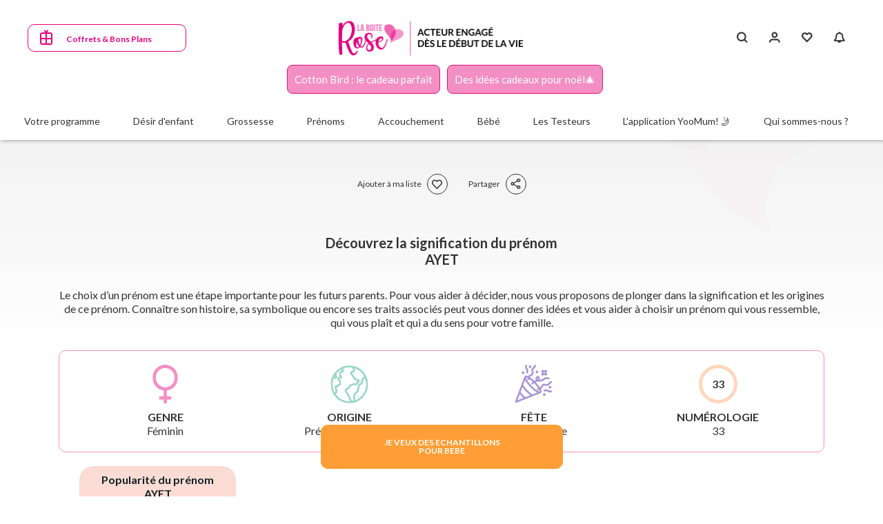

--- FILE ---
content_type: text/html; charset=UTF-8
request_url: https://www.laboiterose.fr/fr/prenoms/ayet
body_size: 103444
content:
<!DOCTYPE html><html lang="fr" dir="ltr" prefix="content: http://purl.org/rss/1.0/modules/content/ dc: http://purl.org/dc/terms/ foaf: http://xmlns.com/foaf/0.1/ og: http://ogp.me/ns# rdfs: http://www.w3.org/2000/01/rdf-schema# schema: http://schema.org/ sioc: http://rdfs.org/sioc/ns# sioct: http://rdfs.org/sioc/types# skos: http://www.w3.org/2004/02/skos/core# xsd: http://www.w3.org/2001/XMLSchema# "><head><title>Découvrez la Signification et l&#039;Origine du Prénom AYET ! Origine : Prénoms nordiques | Numérologie : 33 | Astro :</title><link rel="preconnect" href="https://fonts.googleapis.com"><link rel="preconnect" href="https://fonts.gstatic.com" crossorigin><link rel="preconnect" href="//fast.fonts.net"/><link rel="preload" as="image" type="image/png" href="/themes/laboiterose/logo.png"><link rel="preload" as="style" href="https://fonts.googleapis.com/css2?family=Lato:ital,wght@0,100;0,300;0,400;0,700;0,900;1,300&display=swap"><link rel="preload" as="style" href="https://fonts.googleapis.com/css2?family=Open+Sans:ital,wght@0,300;0,400;0,500;0,600;0,700;0,800;1,300;1,400;1,500;1,600;1,700;1,800&display=swap"><link rel="preload" href="/themes/laboiterose/assets/fonts/dk_lemon_yellow_sun/DK Lemon Yellow Sun.otf" crossorigin="anonymous" as="font" type="font/otf"><link rel="preload" as="style" href="/themes/laboiterose/assets/fonts/dk_lemon_yellow_sun/dk_lemon_yellow_sun.css"><link rel="preload" as="style" href="/themes/laboiterose/assets/fonts/icons-font/vactory-icons-font/style.min.css"><meta charset="utf-8" /><meta name="description" content="Découvrez la Signification et l&#039;Origine du Prénom AYET Origine : Prénoms nordiques | Numérologie : 33 | Astro : | Signification :" /><link rel="canonical" href="https://www.laboiterose.fr/fr/prenoms/ayet" /><meta property="og:site_name" content="La Boîte Rose" /><meta property="og:type" content="Article" /><meta property="og:url" content="https://www.laboiterose.fr/fr/prenoms/ayet" /><meta property="og:title" content="AYET" /><meta property="og:description" content="Ayet est un prénom d&#039;origine yoruba.Signification: Il n&#039;y a pas de sainte associée à ce prénom. On peut souhaiter sa fête à Ayet le jour de la Toussai..." /><meta property="og:image:width" content="580" /><meta property="og:image:height" content="326" /><meta property="fb:app_id" content="1690915671018186" /><link rel="apple-touch-icon" sizes="180x180" href="/sites/default/files/favicons/apple-touch-icon.png"/><link rel="icon" type="image/png" sizes="32x32" href="/sites/default/files/favicons/favicon-32x32.png"/><link rel="icon" type="image/png" sizes="16x16" href="/sites/default/files/favicons/favicon-16x16.png"/><link rel="manifest" href="/sites/default/files/favicons/site.webmanifest"/><link rel="mask-icon" href="/sites/default/files/favicons/safari-pinned-tab.svg" color="#e6007e"/><meta name="msapplication-TileColor" content="#ffffff"/><meta name="theme-color" content="#ffffff"/><meta name="favicon-generator" content="Drupal responsive_favicons + realfavicongenerator.net" /><meta name="MobileOptimized" content="width" /><meta name="HandheldFriendly" content="true" /><meta name="viewport" content="width=device-width, initial-scale=1.0, maximum-scale=5, shrink-to-fit=no, viewport-fit=cover" /><script type="text/javascript">window.dataLayer = window.dataLayer || []; window.dataLayer.push({ 'gtm.start': new Date().getTime(), event: 'gtm.js' });</script><script type="text/javascript" src="https://b9ece18c950afbfa6b0fdbfa4ff731d3.laboiterose.fr/ijkjjbvvqd.js" async></script><link rel="alternate" hreflang="fr" href="https://www.laboiterose.fr/fr/prenoms/ayet" /><script>window.a2a_config=window.a2a_config||{};a2a_config.callbacks=[];a2a_config.overlays=[];a2a_config.templates={};</script><link rel="stylesheet" media="print" onload="this.onload=null;this.removeAttribute('media');" href="https://fonts.googleapis.com/css2?family=Lato:ital,wght@0,100;0,300;0,400;0,700;0,900;1,300&display=swap"><link rel="stylesheet" media="print" onload="this.onload=null;this.removeAttribute('media');" href="https://fonts.googleapis.com/css2?family=Open+Sans:ital,wght@0,300;0,400;0,500;0,600;0,700;0,800;1,300;1,400;1,500;1,600;1,700;1,800&display=swap"><link rel="stylesheet" media="print" onload="this.onload=null;this.removeAttribute('media');" href="/themes/laboiterose/assets/fonts/icons-font/vactory-icons-font/style.min.css"><link rel="stylesheet" media="print" onload="this.onload=null;this.removeAttribute('media');" href="/themes/laboiterose/assets/fonts/dk_lemon_yellow_sun/dk_lemon_yellow_sun.css"> <noscript><link rel="stylesheet" href="https://fonts.googleapis.com/css2?family=Lato:ital,wght@0,100;0,300;0,400;0,700;0,900;1,300&display=swap"><link rel="stylesheet" href="https://fonts.googleapis.com/css2?family=Open+Sans:ital,wght@0,300;0,400;0,500;0,600;0,700;0,800;1,300;1,400;1,500;1,600;1,700;1,800&display=swap"><link rel="stylesheet" href="/themes/laboiterose/assets/fonts/icons-font/vactory-icons-font/style.min.css"/><link rel="stylesheet" href="/themes/laboiterose/assets/fonts/dk_lemon_yellow_sun/dk_lemon_yellow_sun.css"/> </noscript><style>*,*::before,*::after{box-sizing:border-box}html{font-family:sans-serif;line-height:1.15;-webkit-text-size-adjust:100%;-webkit-tap-highlight-color:rgba(0,0,0,0)}article,aside,figcaption,figure,footer,header,hgroup,main,nav,section{display:block}body{margin:0;font-family:"Lato";font-size:1rem;font-weight:400;line-height:1.25;color:#333;text-align:left;background-color:#fff}[tabindex="-1"]:focus:not(:focus-visible){outline:0 !important}hr{box-sizing:content-box;height:0;overflow:visible}h1,h2,h3,h4,h5,h6{margin-top:0;margin-bottom:.5rem}p{margin-top:0;margin-bottom:1rem}abbr[title],abbr[data-original-title]{text-decoration:underline;-webkit-text-decoration:underline dotted;text-decoration:underline dotted;cursor:help;border-bottom:0;-webkit-text-decoration-skip-ink:none;text-decoration-skip-ink:none}address{margin-bottom:1rem;font-style:normal;line-height:inherit}ol,ul,dl{margin-top:0;margin-bottom:1rem}ol ol,ul ul,ol ul,ul ol{margin-bottom:0}dt{font-weight:700}dd{margin-bottom:.5rem;margin-left:0}blockquote{margin:0 0 1rem}b,strong{font-weight:bold}small{font-size:80%}sub,sup{position:relative;font-size:75%;line-height:0;vertical-align:baseline}sub{bottom:-.25em}sup{top:-.5em}a{color:#6582A8;text-decoration:none;background-color:transparent}a:hover{color:#6582A8;text-decoration:underline}a:not([href]):not([class]){color:inherit;text-decoration:none}a:not([href]):not([class]):hover{color:inherit;text-decoration:none}pre,code,kbd,samp{font-family:SFMono-Regular,Menlo,Monaco,Consolas,"Liberation Mono","Courier New",monospace;font-size:1em}pre{margin-top:0;margin-bottom:1rem;overflow:auto;-ms-overflow-style:scrollbar}figure{margin:0 0 1rem}img{vertical-align:middle;border-style:none}svg{overflow:hidden;vertical-align:middle}table{border-collapse:collapse}caption{padding-top:.75rem;padding-bottom:.75rem;color:#6c757d;text-align:left;caption-side:bottom}th{text-align:inherit;text-align:-webkit-match-parent}label{display:inline-block;margin-bottom:.5rem}button{border-radius:0}button:focus:not(:focus-visible){outline:0}input,button,select,optgroup,textarea{margin:0;font-family:inherit;font-size:inherit;line-height:inherit}button,input{overflow:visible}button,select{text-transform:none}[role="button"]{cursor:pointer}select{word-wrap:normal}button,[type="button"],[type="reset"],[type="submit"]{-webkit-appearance:button}button:not(:disabled),[type="button"]:not(:disabled),[type="reset"]:not(:disabled),[type="submit"]:not(:disabled){cursor:pointer}button::-moz-focus-inner,[type="button"]::-moz-focus-inner,[type="reset"]::-moz-focus-inner,[type="submit"]::-moz-focus-inner{padding:0;border-style:none}input[type="radio"],input[type="checkbox"]{box-sizing:border-box;padding:0}textarea{overflow:auto;resize:vertical}fieldset{min-width:0;padding:0;margin:0;border:0}legend{display:block;width:100%;max-width:100%;padding:0;margin-bottom:.5rem;font-size:1.5rem;line-height:inherit;color:inherit;white-space:normal}progress{vertical-align:baseline}[type="number"]::-webkit-inner-spin-button,[type="number"]::-webkit-outer-spin-button{height:auto}[type="search"]{outline-offset:-0.125rem;-webkit-appearance:none}[type="search"]::-webkit-search-decoration{-webkit-appearance:none}::-webkit-file-upload-button{font:inherit;-webkit-appearance:button}output{display:inline-block}summary{display:list-item;cursor:pointer}template{display:none}[hidden]{display:none !important}
</style><style>html{box-sizing:border-box;-ms-overflow-style:scrollbar}*,*::before,*::after{box-sizing:inherit}.container,.container-fluid,.container-sm,.container-md,.container-lg,.container-xl{width:100%;padding-right:0.9375rem;padding-left:0.9375rem;margin-right:auto;margin-left:auto}@media (min-width: 576px){.container,.container-sm{max-width:33.75rem}}@media (min-width: 768px){.container,.container-sm,.container-md{max-width:45rem}}@media (min-width: 992px){.container,.container-sm,.container-md,.container-lg{max-width:60rem}}@media (min-width: 1200px){.container,.container-sm,.container-md,.container-lg,.container-xl{max-width:71.25rem}}.row{display:flex;flex-wrap:wrap;margin-right:-0.9375rem;margin-left:-0.9375rem}.no-gutters{margin-right:0;margin-left:0}.no-gutters>.col,.no-gutters>[class*="col-"]{padding-right:0;padding-left:0}.col-1,.col-2,.col-3,.col-4,.col-5,.col-6,.col-7,.col-8,.col-9,.col-10,.col-11,.col-12,.col,.col-auto,.col-sm-1,.col-sm-2,.col-sm-3,.col-sm-4,.col-sm-5,.col-sm-6,.col-sm-7,.col-sm-8,.col-sm-9,.col-sm-10,.col-sm-11,.col-sm-12,.col-sm,.col-sm-auto,.col-md-1,.col-md-2,.col-md-3,.col-md-4,.col-md-5,.col-md-6,.col-md-7,.col-md-8,.col-md-9,.col-md-10,.col-md-11,.col-md-12,.col-md,.col-md-auto,.col-lg-1,.col-lg-2,.col-lg-3,.col-lg-4,.col-lg-5,.col-lg-6,.col-lg-7,.col-lg-8,.col-lg-9,.col-lg-10,.col-lg-11,.col-lg-12,.col-lg,.col-lg-auto,.col-xl-1,.col-xl-2,.col-xl-3,.col-xl-4,.col-xl-5,.col-xl-6,.col-xl-7,.col-xl-8,.col-xl-9,.col-xl-10,.col-xl-11,.col-xl-12,.col-xl,.col-xl-auto{position:relative;width:100%;padding-right:0.9375rem;padding-left:0.9375rem}.col{flex-basis:0;flex-grow:1;max-width:100%}.row-cols-1>*{flex:0 0 100%;max-width:100%}.row-cols-2>*{flex:0 0 50%;max-width:50%}.row-cols-3>*{flex:0 0 33.33333%;max-width:33.33333%}.row-cols-4>*{flex:0 0 25%;max-width:25%}.row-cols-5>*{flex:0 0 20%;max-width:20%}.row-cols-6>*{flex:0 0 16.66667%;max-width:16.66667%}.col-auto{flex:0 0 auto;width:auto;max-width:100%}.col-1{flex:0 0 8.33333%;max-width:8.33333%}.col-2{flex:0 0 16.66667%;max-width:16.66667%}.col-3{flex:0 0 25%;max-width:25%}.col-4{flex:0 0 33.33333%;max-width:33.33333%}.col-5{flex:0 0 41.66667%;max-width:41.66667%}.col-6{flex:0 0 50%;max-width:50%}.col-7{flex:0 0 58.33333%;max-width:58.33333%}.col-8{flex:0 0 66.66667%;max-width:66.66667%}.col-9{flex:0 0 75%;max-width:75%}.col-10{flex:0 0 83.33333%;max-width:83.33333%}.col-11{flex:0 0 91.66667%;max-width:91.66667%}.col-12{flex:0 0 100%;max-width:100%}.order-first{order:-1}.order-last{order:13}.order-0{order:0}.order-1{order:1}.order-2{order:2}.order-3{order:3}.order-4{order:4}.order-5{order:5}.order-6{order:6}.order-7{order:7}.order-8{order:8}.order-9{order:9}.order-10{order:10}.order-11{order:11}.order-12{order:12}.offset-1{margin-left:8.33333%}.offset-2{margin-left:16.66667%}.offset-3{margin-left:25%}.offset-4{margin-left:33.33333%}.offset-5{margin-left:41.66667%}.offset-6{margin-left:50%}.offset-7{margin-left:58.33333%}.offset-8{margin-left:66.66667%}.offset-9{margin-left:75%}.offset-10{margin-left:83.33333%}.offset-11{margin-left:91.66667%}@media (min-width: 576px){.col-sm{flex-basis:0;flex-grow:1;max-width:100%}.row-cols-sm-1>*{flex:0 0 100%;max-width:100%}.row-cols-sm-2>*{flex:0 0 50%;max-width:50%}.row-cols-sm-3>*{flex:0 0 33.33333%;max-width:33.33333%}.row-cols-sm-4>*{flex:0 0 25%;max-width:25%}.row-cols-sm-5>*{flex:0 0 20%;max-width:20%}.row-cols-sm-6>*{flex:0 0 16.66667%;max-width:16.66667%}.col-sm-auto{flex:0 0 auto;width:auto;max-width:100%}.col-sm-1{flex:0 0 8.33333%;max-width:8.33333%}.col-sm-2{flex:0 0 16.66667%;max-width:16.66667%}.col-sm-3{flex:0 0 25%;max-width:25%}.col-sm-4{flex:0 0 33.33333%;max-width:33.33333%}.col-sm-5{flex:0 0 41.66667%;max-width:41.66667%}.col-sm-6{flex:0 0 50%;max-width:50%}.col-sm-7{flex:0 0 58.33333%;max-width:58.33333%}.col-sm-8{flex:0 0 66.66667%;max-width:66.66667%}.col-sm-9{flex:0 0 75%;max-width:75%}.col-sm-10{flex:0 0 83.33333%;max-width:83.33333%}.col-sm-11{flex:0 0 91.66667%;max-width:91.66667%}.col-sm-12{flex:0 0 100%;max-width:100%}.order-sm-first{order:-1}.order-sm-last{order:13}.order-sm-0{order:0}.order-sm-1{order:1}.order-sm-2{order:2}.order-sm-3{order:3}.order-sm-4{order:4}.order-sm-5{order:5}.order-sm-6{order:6}.order-sm-7{order:7}.order-sm-8{order:8}.order-sm-9{order:9}.order-sm-10{order:10}.order-sm-11{order:11}.order-sm-12{order:12}.offset-sm-0{margin-left:0}.offset-sm-1{margin-left:8.33333%}.offset-sm-2{margin-left:16.66667%}.offset-sm-3{margin-left:25%}.offset-sm-4{margin-left:33.33333%}.offset-sm-5{margin-left:41.66667%}.offset-sm-6{margin-left:50%}.offset-sm-7{margin-left:58.33333%}.offset-sm-8{margin-left:66.66667%}.offset-sm-9{margin-left:75%}.offset-sm-10{margin-left:83.33333%}.offset-sm-11{margin-left:91.66667%}}@media (min-width: 768px){.col-md{flex-basis:0;flex-grow:1;max-width:100%}.row-cols-md-1>*{flex:0 0 100%;max-width:100%}.row-cols-md-2>*{flex:0 0 50%;max-width:50%}.row-cols-md-3>*{flex:0 0 33.33333%;max-width:33.33333%}.row-cols-md-4>*{flex:0 0 25%;max-width:25%}.row-cols-md-5>*{flex:0 0 20%;max-width:20%}.row-cols-md-6>*{flex:0 0 16.66667%;max-width:16.66667%}.col-md-auto{flex:0 0 auto;width:auto;max-width:100%}.col-md-1{flex:0 0 8.33333%;max-width:8.33333%}.col-md-2{flex:0 0 16.66667%;max-width:16.66667%}.col-md-3{flex:0 0 25%;max-width:25%}.col-md-4{flex:0 0 33.33333%;max-width:33.33333%}.col-md-5{flex:0 0 41.66667%;max-width:41.66667%}.col-md-6{flex:0 0 50%;max-width:50%}.col-md-7{flex:0 0 58.33333%;max-width:58.33333%}.col-md-8{flex:0 0 66.66667%;max-width:66.66667%}.col-md-9{flex:0 0 75%;max-width:75%}.col-md-10{flex:0 0 83.33333%;max-width:83.33333%}.col-md-11{flex:0 0 91.66667%;max-width:91.66667%}.col-md-12{flex:0 0 100%;max-width:100%}.order-md-first{order:-1}.order-md-last{order:13}.order-md-0{order:0}.order-md-1{order:1}.order-md-2{order:2}.order-md-3{order:3}.order-md-4{order:4}.order-md-5{order:5}.order-md-6{order:6}.order-md-7{order:7}.order-md-8{order:8}.order-md-9{order:9}.order-md-10{order:10}.order-md-11{order:11}.order-md-12{order:12}.offset-md-0{margin-left:0}.offset-md-1{margin-left:8.33333%}.offset-md-2{margin-left:16.66667%}.offset-md-3{margin-left:25%}.offset-md-4{margin-left:33.33333%}.offset-md-5{margin-left:41.66667%}.offset-md-6{margin-left:50%}.offset-md-7{margin-left:58.33333%}.offset-md-8{margin-left:66.66667%}.offset-md-9{margin-left:75%}.offset-md-10{margin-left:83.33333%}.offset-md-11{margin-left:91.66667%}}@media (min-width: 992px){.col-lg{flex-basis:0;flex-grow:1;max-width:100%}.row-cols-lg-1>*{flex:0 0 100%;max-width:100%}.row-cols-lg-2>*{flex:0 0 50%;max-width:50%}.row-cols-lg-3>*{flex:0 0 33.33333%;max-width:33.33333%}.row-cols-lg-4>*{flex:0 0 25%;max-width:25%}.row-cols-lg-5>*{flex:0 0 20%;max-width:20%}.row-cols-lg-6>*{flex:0 0 16.66667%;max-width:16.66667%}.col-lg-auto{flex:0 0 auto;width:auto;max-width:100%}.col-lg-1{flex:0 0 8.33333%;max-width:8.33333%}.col-lg-2{flex:0 0 16.66667%;max-width:16.66667%}.col-lg-3{flex:0 0 25%;max-width:25%}.col-lg-4{flex:0 0 33.33333%;max-width:33.33333%}.col-lg-5{flex:0 0 41.66667%;max-width:41.66667%}.col-lg-6{flex:0 0 50%;max-width:50%}.col-lg-7{flex:0 0 58.33333%;max-width:58.33333%}.col-lg-8{flex:0 0 66.66667%;max-width:66.66667%}.col-lg-9{flex:0 0 75%;max-width:75%}.col-lg-10{flex:0 0 83.33333%;max-width:83.33333%}.col-lg-11{flex:0 0 91.66667%;max-width:91.66667%}.col-lg-12{flex:0 0 100%;max-width:100%}.order-lg-first{order:-1}.order-lg-last{order:13}.order-lg-0{order:0}.order-lg-1{order:1}.order-lg-2{order:2}.order-lg-3{order:3}.order-lg-4{order:4}.order-lg-5{order:5}.order-lg-6{order:6}.order-lg-7{order:7}.order-lg-8{order:8}.order-lg-9{order:9}.order-lg-10{order:10}.order-lg-11{order:11}.order-lg-12{order:12}.offset-lg-0{margin-left:0}.offset-lg-1{margin-left:8.33333%}.offset-lg-2{margin-left:16.66667%}.offset-lg-3{margin-left:25%}.offset-lg-4{margin-left:33.33333%}.offset-lg-5{margin-left:41.66667%}.offset-lg-6{margin-left:50%}.offset-lg-7{margin-left:58.33333%}.offset-lg-8{margin-left:66.66667%}.offset-lg-9{margin-left:75%}.offset-lg-10{margin-left:83.33333%}.offset-lg-11{margin-left:91.66667%}}@media (min-width: 1200px){.col-xl{flex-basis:0;flex-grow:1;max-width:100%}.row-cols-xl-1>*{flex:0 0 100%;max-width:100%}.row-cols-xl-2>*{flex:0 0 50%;max-width:50%}.row-cols-xl-3>*{flex:0 0 33.33333%;max-width:33.33333%}.row-cols-xl-4>*{flex:0 0 25%;max-width:25%}.row-cols-xl-5>*{flex:0 0 20%;max-width:20%}.row-cols-xl-6>*{flex:0 0 16.66667%;max-width:16.66667%}.col-xl-auto{flex:0 0 auto;width:auto;max-width:100%}.col-xl-1{flex:0 0 8.33333%;max-width:8.33333%}.col-xl-2{flex:0 0 16.66667%;max-width:16.66667%}.col-xl-3{flex:0 0 25%;max-width:25%}.col-xl-4{flex:0 0 33.33333%;max-width:33.33333%}.col-xl-5{flex:0 0 41.66667%;max-width:41.66667%}.col-xl-6{flex:0 0 50%;max-width:50%}.col-xl-7{flex:0 0 58.33333%;max-width:58.33333%}.col-xl-8{flex:0 0 66.66667%;max-width:66.66667%}.col-xl-9{flex:0 0 75%;max-width:75%}.col-xl-10{flex:0 0 83.33333%;max-width:83.33333%}.col-xl-11{flex:0 0 91.66667%;max-width:91.66667%}.col-xl-12{flex:0 0 100%;max-width:100%}.order-xl-first{order:-1}.order-xl-last{order:13}.order-xl-0{order:0}.order-xl-1{order:1}.order-xl-2{order:2}.order-xl-3{order:3}.order-xl-4{order:4}.order-xl-5{order:5}.order-xl-6{order:6}.order-xl-7{order:7}.order-xl-8{order:8}.order-xl-9{order:9}.order-xl-10{order:10}.order-xl-11{order:11}.order-xl-12{order:12}.offset-xl-0{margin-left:0}.offset-xl-1{margin-left:8.33333%}.offset-xl-2{margin-left:16.66667%}.offset-xl-3{margin-left:25%}.offset-xl-4{margin-left:33.33333%}.offset-xl-5{margin-left:41.66667%}.offset-xl-6{margin-left:50%}.offset-xl-7{margin-left:58.33333%}.offset-xl-8{margin-left:66.66667%}.offset-xl-9{margin-left:75%}.offset-xl-10{margin-left:83.33333%}.offset-xl-11{margin-left:91.66667%}}.d-none{display:none !important}.d-inline{display:inline !important}.d-inline-block{display:inline-block !important}.d-block{display:block !important}.d-table{display:table !important}.d-table-row{display:table-row !important}.d-table-cell{display:table-cell !important}.d-flex{display:flex !important}.d-inline-flex{display:inline-flex !important}@media (min-width: 576px){.d-sm-none{display:none !important}.d-sm-inline{display:inline !important}.d-sm-inline-block{display:inline-block !important}.d-sm-block{display:block !important}.d-sm-table{display:table !important}.d-sm-table-row{display:table-row !important}.d-sm-table-cell{display:table-cell !important}.d-sm-flex{display:flex !important}.d-sm-inline-flex{display:inline-flex !important}}@media (min-width: 768px){.d-md-none{display:none !important}.d-md-inline{display:inline !important}.d-md-inline-block{display:inline-block !important}.d-md-block{display:block !important}.d-md-table{display:table !important}.d-md-table-row{display:table-row !important}.d-md-table-cell{display:table-cell !important}.d-md-flex{display:flex !important}.d-md-inline-flex{display:inline-flex !important}}@media (min-width: 992px){.d-lg-none{display:none !important}.d-lg-inline{display:inline !important}.d-lg-inline-block{display:inline-block !important}.d-lg-block{display:block !important}.d-lg-table{display:table !important}.d-lg-table-row{display:table-row !important}.d-lg-table-cell{display:table-cell !important}.d-lg-flex{display:flex !important}.d-lg-inline-flex{display:inline-flex !important}}@media (min-width: 1200px){.d-xl-none{display:none !important}.d-xl-inline{display:inline !important}.d-xl-inline-block{display:inline-block !important}.d-xl-block{display:block !important}.d-xl-table{display:table !important}.d-xl-table-row{display:table-row !important}.d-xl-table-cell{display:table-cell !important}.d-xl-flex{display:flex !important}.d-xl-inline-flex{display:inline-flex !important}}@media print{.d-print-none{display:none !important}.d-print-inline{display:inline !important}.d-print-inline-block{display:inline-block !important}.d-print-block{display:block !important}.d-print-table{display:table !important}.d-print-table-row{display:table-row !important}.d-print-table-cell{display:table-cell !important}.d-print-flex{display:flex !important}.d-print-inline-flex{display:inline-flex !important}}.flex-row{flex-direction:row !important}.flex-column{flex-direction:column !important}.flex-row-reverse{flex-direction:row-reverse !important}.flex-column-reverse{flex-direction:column-reverse !important}.flex-wrap{flex-wrap:wrap !important}.flex-nowrap{flex-wrap:nowrap !important}.flex-wrap-reverse{flex-wrap:wrap-reverse !important}.flex-fill{flex:1 1 auto !important}.flex-grow-0{flex-grow:0 !important}.flex-grow-1{flex-grow:1 !important}.flex-shrink-0{flex-shrink:0 !important}.flex-shrink-1{flex-shrink:1 !important}.justify-content-start{justify-content:flex-start !important}.justify-content-end{justify-content:flex-end !important}.justify-content-center{justify-content:center !important}.justify-content-between{justify-content:space-between !important}.justify-content-around{justify-content:space-around !important}.align-items-start{align-items:flex-start !important}.align-items-end{align-items:flex-end !important}.align-items-center{align-items:center !important}.align-items-baseline{align-items:baseline !important}.align-items-stretch{align-items:stretch !important}.align-content-start{align-content:flex-start !important}.align-content-end{align-content:flex-end !important}.align-content-center{align-content:center !important}.align-content-between{align-content:space-between !important}.align-content-around{align-content:space-around !important}.align-content-stretch{align-content:stretch !important}.align-self-auto{align-self:auto !important}.align-self-start{align-self:flex-start !important}.align-self-end{align-self:flex-end !important}.align-self-center{align-self:center !important}.align-self-baseline{align-self:baseline !important}.align-self-stretch{align-self:stretch !important}@media (min-width: 576px){.flex-sm-row{flex-direction:row !important}.flex-sm-column{flex-direction:column !important}.flex-sm-row-reverse{flex-direction:row-reverse !important}.flex-sm-column-reverse{flex-direction:column-reverse !important}.flex-sm-wrap{flex-wrap:wrap !important}.flex-sm-nowrap{flex-wrap:nowrap !important}.flex-sm-wrap-reverse{flex-wrap:wrap-reverse !important}.flex-sm-fill{flex:1 1 auto !important}.flex-sm-grow-0{flex-grow:0 !important}.flex-sm-grow-1{flex-grow:1 !important}.flex-sm-shrink-0{flex-shrink:0 !important}.flex-sm-shrink-1{flex-shrink:1 !important}.justify-content-sm-start{justify-content:flex-start !important}.justify-content-sm-end{justify-content:flex-end !important}.justify-content-sm-center{justify-content:center !important}.justify-content-sm-between{justify-content:space-between !important}.justify-content-sm-around{justify-content:space-around !important}.align-items-sm-start{align-items:flex-start !important}.align-items-sm-end{align-items:flex-end !important}.align-items-sm-center{align-items:center !important}.align-items-sm-baseline{align-items:baseline !important}.align-items-sm-stretch{align-items:stretch !important}.align-content-sm-start{align-content:flex-start !important}.align-content-sm-end{align-content:flex-end !important}.align-content-sm-center{align-content:center !important}.align-content-sm-between{align-content:space-between !important}.align-content-sm-around{align-content:space-around !important}.align-content-sm-stretch{align-content:stretch !important}.align-self-sm-auto{align-self:auto !important}.align-self-sm-start{align-self:flex-start !important}.align-self-sm-end{align-self:flex-end !important}.align-self-sm-center{align-self:center !important}.align-self-sm-baseline{align-self:baseline !important}.align-self-sm-stretch{align-self:stretch !important}}@media (min-width: 768px){.flex-md-row{flex-direction:row !important}.flex-md-column{flex-direction:column !important}.flex-md-row-reverse{flex-direction:row-reverse !important}.flex-md-column-reverse{flex-direction:column-reverse !important}.flex-md-wrap{flex-wrap:wrap !important}.flex-md-nowrap{flex-wrap:nowrap !important}.flex-md-wrap-reverse{flex-wrap:wrap-reverse !important}.flex-md-fill{flex:1 1 auto !important}.flex-md-grow-0{flex-grow:0 !important}.flex-md-grow-1{flex-grow:1 !important}.flex-md-shrink-0{flex-shrink:0 !important}.flex-md-shrink-1{flex-shrink:1 !important}.justify-content-md-start{justify-content:flex-start !important}.justify-content-md-end{justify-content:flex-end !important}.justify-content-md-center{justify-content:center !important}.justify-content-md-between{justify-content:space-between !important}.justify-content-md-around{justify-content:space-around !important}.align-items-md-start{align-items:flex-start !important}.align-items-md-end{align-items:flex-end !important}.align-items-md-center{align-items:center !important}.align-items-md-baseline{align-items:baseline !important}.align-items-md-stretch{align-items:stretch !important}.align-content-md-start{align-content:flex-start !important}.align-content-md-end{align-content:flex-end !important}.align-content-md-center{align-content:center !important}.align-content-md-between{align-content:space-between !important}.align-content-md-around{align-content:space-around !important}.align-content-md-stretch{align-content:stretch !important}.align-self-md-auto{align-self:auto !important}.align-self-md-start{align-self:flex-start !important}.align-self-md-end{align-self:flex-end !important}.align-self-md-center{align-self:center !important}.align-self-md-baseline{align-self:baseline !important}.align-self-md-stretch{align-self:stretch !important}}@media (min-width: 992px){.flex-lg-row{flex-direction:row !important}.flex-lg-column{flex-direction:column !important}.flex-lg-row-reverse{flex-direction:row-reverse !important}.flex-lg-column-reverse{flex-direction:column-reverse !important}.flex-lg-wrap{flex-wrap:wrap !important}.flex-lg-nowrap{flex-wrap:nowrap !important}.flex-lg-wrap-reverse{flex-wrap:wrap-reverse !important}.flex-lg-fill{flex:1 1 auto !important}.flex-lg-grow-0{flex-grow:0 !important}.flex-lg-grow-1{flex-grow:1 !important}.flex-lg-shrink-0{flex-shrink:0 !important}.flex-lg-shrink-1{flex-shrink:1 !important}.justify-content-lg-start{justify-content:flex-start !important}.justify-content-lg-end{justify-content:flex-end !important}.justify-content-lg-center{justify-content:center !important}.justify-content-lg-between{justify-content:space-between !important}.justify-content-lg-around{justify-content:space-around !important}.align-items-lg-start{align-items:flex-start !important}.align-items-lg-end{align-items:flex-end !important}.align-items-lg-center{align-items:center !important}.align-items-lg-baseline{align-items:baseline !important}.align-items-lg-stretch{align-items:stretch !important}.align-content-lg-start{align-content:flex-start !important}.align-content-lg-end{align-content:flex-end !important}.align-content-lg-center{align-content:center !important}.align-content-lg-between{align-content:space-between !important}.align-content-lg-around{align-content:space-around !important}.align-content-lg-stretch{align-content:stretch !important}.align-self-lg-auto{align-self:auto !important}.align-self-lg-start{align-self:flex-start !important}.align-self-lg-end{align-self:flex-end !important}.align-self-lg-center{align-self:center !important}.align-self-lg-baseline{align-self:baseline !important}.align-self-lg-stretch{align-self:stretch !important}}@media (min-width: 1200px){.flex-xl-row{flex-direction:row !important}.flex-xl-column{flex-direction:column !important}.flex-xl-row-reverse{flex-direction:row-reverse !important}.flex-xl-column-reverse{flex-direction:column-reverse !important}.flex-xl-wrap{flex-wrap:wrap !important}.flex-xl-nowrap{flex-wrap:nowrap !important}.flex-xl-wrap-reverse{flex-wrap:wrap-reverse !important}.flex-xl-fill{flex:1 1 auto !important}.flex-xl-grow-0{flex-grow:0 !important}.flex-xl-grow-1{flex-grow:1 !important}.flex-xl-shrink-0{flex-shrink:0 !important}.flex-xl-shrink-1{flex-shrink:1 !important}.justify-content-xl-start{justify-content:flex-start !important}.justify-content-xl-end{justify-content:flex-end !important}.justify-content-xl-center{justify-content:center !important}.justify-content-xl-between{justify-content:space-between !important}.justify-content-xl-around{justify-content:space-around !important}.align-items-xl-start{align-items:flex-start !important}.align-items-xl-end{align-items:flex-end !important}.align-items-xl-center{align-items:center !important}.align-items-xl-baseline{align-items:baseline !important}.align-items-xl-stretch{align-items:stretch !important}.align-content-xl-start{align-content:flex-start !important}.align-content-xl-end{align-content:flex-end !important}.align-content-xl-center{align-content:center !important}.align-content-xl-between{align-content:space-between !important}.align-content-xl-around{align-content:space-around !important}.align-content-xl-stretch{align-content:stretch !important}.align-self-xl-auto{align-self:auto !important}.align-self-xl-start{align-self:flex-start !important}.align-self-xl-end{align-self:flex-end !important}.align-self-xl-center{align-self:center !important}.align-self-xl-baseline{align-self:baseline !important}.align-self-xl-stretch{align-self:stretch !important}}.m-0{margin:0 !important}.mt-0,.my-0{margin-top:0 !important}.mr-0,.mx-0{margin-right:0 !important}.mb-0,.my-0{margin-bottom:0 !important}.ml-0,.mx-0{margin-left:0 !important}.m-1{margin:.25rem !important}.mt-1,.my-1{margin-top:.25rem !important}.mr-1,.mx-1{margin-right:.25rem !important}.mb-1,.my-1{margin-bottom:.25rem !important}.ml-1,.mx-1{margin-left:.25rem !important}.m-2{margin:.5rem !important}.mt-2,.my-2{margin-top:.5rem !important}.mr-2,.mx-2{margin-right:.5rem !important}.mb-2,.my-2{margin-bottom:.5rem !important}.ml-2,.mx-2{margin-left:.5rem !important}.m-3{margin:1rem !important}.mt-3,.my-3{margin-top:1rem !important}.mr-3,.mx-3{margin-right:1rem !important}.mb-3,.my-3{margin-bottom:1rem !important}.ml-3,.mx-3{margin-left:1rem !important}.m-4{margin:1.5rem !important}.mt-4,.my-4{margin-top:1.5rem !important}.mr-4,.mx-4{margin-right:1.5rem !important}.mb-4,.my-4{margin-bottom:1.5rem !important}.ml-4,.mx-4{margin-left:1.5rem !important}.m-5{margin:3rem !important}.mt-5,.my-5{margin-top:3rem !important}.mr-5,.mx-5{margin-right:3rem !important}.mb-5,.my-5{margin-bottom:3rem !important}.ml-5,.mx-5{margin-left:3rem !important}.p-0{padding:0 !important}.pt-0,.py-0{padding-top:0 !important}.pr-0,.px-0{padding-right:0 !important}.pb-0,.py-0{padding-bottom:0 !important}.pl-0,.px-0{padding-left:0 !important}.p-1{padding:.25rem !important}.pt-1,.py-1{padding-top:.25rem !important}.pr-1,.px-1{padding-right:.25rem !important}.pb-1,.py-1{padding-bottom:.25rem !important}.pl-1,.px-1{padding-left:.25rem !important}.p-2{padding:.5rem !important}.pt-2,.py-2{padding-top:.5rem !important}.pr-2,.px-2{padding-right:.5rem !important}.pb-2,.py-2{padding-bottom:.5rem !important}.pl-2,.px-2{padding-left:.5rem !important}.p-3{padding:1rem !important}.pt-3,.py-3{padding-top:1rem !important}.pr-3,.px-3{padding-right:1rem !important}.pb-3,.py-3{padding-bottom:1rem !important}.pl-3,.px-3{padding-left:1rem !important}.p-4{padding:1.5rem !important}.pt-4,.py-4{padding-top:1.5rem !important}.pr-4,.px-4{padding-right:1.5rem !important}.pb-4,.py-4{padding-bottom:1.5rem !important}.pl-4,.px-4{padding-left:1.5rem !important}.p-5{padding:3rem !important}.pt-5,.py-5{padding-top:3rem !important}.pr-5,.px-5{padding-right:3rem !important}.pb-5,.py-5{padding-bottom:3rem !important}.pl-5,.px-5{padding-left:3rem !important}.m-n1{margin:-.25rem !important}.mt-n1,.my-n1{margin-top:-.25rem !important}.mr-n1,.mx-n1{margin-right:-.25rem !important}.mb-n1,.my-n1{margin-bottom:-.25rem !important}.ml-n1,.mx-n1{margin-left:-.25rem !important}.m-n2{margin:-.5rem !important}.mt-n2,.my-n2{margin-top:-.5rem !important}.mr-n2,.mx-n2{margin-right:-.5rem !important}.mb-n2,.my-n2{margin-bottom:-.5rem !important}.ml-n2,.mx-n2{margin-left:-.5rem !important}.m-n3{margin:-1rem !important}.mt-n3,.my-n3{margin-top:-1rem !important}.mr-n3,.mx-n3{margin-right:-1rem !important}.mb-n3,.my-n3{margin-bottom:-1rem !important}.ml-n3,.mx-n3{margin-left:-1rem !important}.m-n4{margin:-1.5rem !important}.mt-n4,.my-n4{margin-top:-1.5rem !important}.mr-n4,.mx-n4{margin-right:-1.5rem !important}.mb-n4,.my-n4{margin-bottom:-1.5rem !important}.ml-n4,.mx-n4{margin-left:-1.5rem !important}.m-n5{margin:-3rem !important}.mt-n5,.my-n5{margin-top:-3rem !important}.mr-n5,.mx-n5{margin-right:-3rem !important}.mb-n5,.my-n5{margin-bottom:-3rem !important}.ml-n5,.mx-n5{margin-left:-3rem !important}.m-auto{margin:auto !important}.mt-auto,.my-auto{margin-top:auto !important}.mr-auto,.mx-auto{margin-right:auto !important}.mb-auto,.my-auto{margin-bottom:auto !important}.ml-auto,.mx-auto{margin-left:auto !important}@media (min-width: 576px){.m-sm-0{margin:0 !important}.mt-sm-0,.my-sm-0{margin-top:0 !important}.mr-sm-0,.mx-sm-0{margin-right:0 !important}.mb-sm-0,.my-sm-0{margin-bottom:0 !important}.ml-sm-0,.mx-sm-0{margin-left:0 !important}.m-sm-1{margin:.25rem !important}.mt-sm-1,.my-sm-1{margin-top:.25rem !important}.mr-sm-1,.mx-sm-1{margin-right:.25rem !important}.mb-sm-1,.my-sm-1{margin-bottom:.25rem !important}.ml-sm-1,.mx-sm-1{margin-left:.25rem !important}.m-sm-2{margin:.5rem !important}.mt-sm-2,.my-sm-2{margin-top:.5rem !important}.mr-sm-2,.mx-sm-2{margin-right:.5rem !important}.mb-sm-2,.my-sm-2{margin-bottom:.5rem !important}.ml-sm-2,.mx-sm-2{margin-left:.5rem !important}.m-sm-3{margin:1rem !important}.mt-sm-3,.my-sm-3{margin-top:1rem !important}.mr-sm-3,.mx-sm-3{margin-right:1rem !important}.mb-sm-3,.my-sm-3{margin-bottom:1rem !important}.ml-sm-3,.mx-sm-3{margin-left:1rem !important}.m-sm-4{margin:1.5rem !important}.mt-sm-4,.my-sm-4{margin-top:1.5rem !important}.mr-sm-4,.mx-sm-4{margin-right:1.5rem !important}.mb-sm-4,.my-sm-4{margin-bottom:1.5rem !important}.ml-sm-4,.mx-sm-4{margin-left:1.5rem !important}.m-sm-5{margin:3rem !important}.mt-sm-5,.my-sm-5{margin-top:3rem !important}.mr-sm-5,.mx-sm-5{margin-right:3rem !important}.mb-sm-5,.my-sm-5{margin-bottom:3rem !important}.ml-sm-5,.mx-sm-5{margin-left:3rem !important}.p-sm-0{padding:0 !important}.pt-sm-0,.py-sm-0{padding-top:0 !important}.pr-sm-0,.px-sm-0{padding-right:0 !important}.pb-sm-0,.py-sm-0{padding-bottom:0 !important}.pl-sm-0,.px-sm-0{padding-left:0 !important}.p-sm-1{padding:.25rem !important}.pt-sm-1,.py-sm-1{padding-top:.25rem !important}.pr-sm-1,.px-sm-1{padding-right:.25rem !important}.pb-sm-1,.py-sm-1{padding-bottom:.25rem !important}.pl-sm-1,.px-sm-1{padding-left:.25rem !important}.p-sm-2{padding:.5rem !important}.pt-sm-2,.py-sm-2{padding-top:.5rem !important}.pr-sm-2,.px-sm-2{padding-right:.5rem !important}.pb-sm-2,.py-sm-2{padding-bottom:.5rem !important}.pl-sm-2,.px-sm-2{padding-left:.5rem !important}.p-sm-3{padding:1rem !important}.pt-sm-3,.py-sm-3{padding-top:1rem !important}.pr-sm-3,.px-sm-3{padding-right:1rem !important}.pb-sm-3,.py-sm-3{padding-bottom:1rem !important}.pl-sm-3,.px-sm-3{padding-left:1rem !important}.p-sm-4{padding:1.5rem !important}.pt-sm-4,.py-sm-4{padding-top:1.5rem !important}.pr-sm-4,.px-sm-4{padding-right:1.5rem !important}.pb-sm-4,.py-sm-4{padding-bottom:1.5rem !important}.pl-sm-4,.px-sm-4{padding-left:1.5rem !important}.p-sm-5{padding:3rem !important}.pt-sm-5,.py-sm-5{padding-top:3rem !important}.pr-sm-5,.px-sm-5{padding-right:3rem !important}.pb-sm-5,.py-sm-5{padding-bottom:3rem !important}.pl-sm-5,.px-sm-5{padding-left:3rem !important}.m-sm-n1{margin:-.25rem !important}.mt-sm-n1,.my-sm-n1{margin-top:-.25rem !important}.mr-sm-n1,.mx-sm-n1{margin-right:-.25rem !important}.mb-sm-n1,.my-sm-n1{margin-bottom:-.25rem !important}.ml-sm-n1,.mx-sm-n1{margin-left:-.25rem !important}.m-sm-n2{margin:-.5rem !important}.mt-sm-n2,.my-sm-n2{margin-top:-.5rem !important}.mr-sm-n2,.mx-sm-n2{margin-right:-.5rem !important}.mb-sm-n2,.my-sm-n2{margin-bottom:-.5rem !important}.ml-sm-n2,.mx-sm-n2{margin-left:-.5rem !important}.m-sm-n3{margin:-1rem !important}.mt-sm-n3,.my-sm-n3{margin-top:-1rem !important}.mr-sm-n3,.mx-sm-n3{margin-right:-1rem !important}.mb-sm-n3,.my-sm-n3{margin-bottom:-1rem !important}.ml-sm-n3,.mx-sm-n3{margin-left:-1rem !important}.m-sm-n4{margin:-1.5rem !important}.mt-sm-n4,.my-sm-n4{margin-top:-1.5rem !important}.mr-sm-n4,.mx-sm-n4{margin-right:-1.5rem !important}.mb-sm-n4,.my-sm-n4{margin-bottom:-1.5rem !important}.ml-sm-n4,.mx-sm-n4{margin-left:-1.5rem !important}.m-sm-n5{margin:-3rem !important}.mt-sm-n5,.my-sm-n5{margin-top:-3rem !important}.mr-sm-n5,.mx-sm-n5{margin-right:-3rem !important}.mb-sm-n5,.my-sm-n5{margin-bottom:-3rem !important}.ml-sm-n5,.mx-sm-n5{margin-left:-3rem !important}.m-sm-auto{margin:auto !important}.mt-sm-auto,.my-sm-auto{margin-top:auto !important}.mr-sm-auto,.mx-sm-auto{margin-right:auto !important}.mb-sm-auto,.my-sm-auto{margin-bottom:auto !important}.ml-sm-auto,.mx-sm-auto{margin-left:auto !important}}@media (min-width: 768px){.m-md-0{margin:0 !important}.mt-md-0,.my-md-0{margin-top:0 !important}.mr-md-0,.mx-md-0{margin-right:0 !important}.mb-md-0,.my-md-0{margin-bottom:0 !important}.ml-md-0,.mx-md-0{margin-left:0 !important}.m-md-1{margin:.25rem !important}.mt-md-1,.my-md-1{margin-top:.25rem !important}.mr-md-1,.mx-md-1{margin-right:.25rem !important}.mb-md-1,.my-md-1{margin-bottom:.25rem !important}.ml-md-1,.mx-md-1{margin-left:.25rem !important}.m-md-2{margin:.5rem !important}.mt-md-2,.my-md-2{margin-top:.5rem !important}.mr-md-2,.mx-md-2{margin-right:.5rem !important}.mb-md-2,.my-md-2{margin-bottom:.5rem !important}.ml-md-2,.mx-md-2{margin-left:.5rem !important}.m-md-3{margin:1rem !important}.mt-md-3,.my-md-3{margin-top:1rem !important}.mr-md-3,.mx-md-3{margin-right:1rem !important}.mb-md-3,.my-md-3{margin-bottom:1rem !important}.ml-md-3,.mx-md-3{margin-left:1rem !important}.m-md-4{margin:1.5rem !important}.mt-md-4,.my-md-4{margin-top:1.5rem !important}.mr-md-4,.mx-md-4{margin-right:1.5rem !important}.mb-md-4,.my-md-4{margin-bottom:1.5rem !important}.ml-md-4,.mx-md-4{margin-left:1.5rem !important}.m-md-5{margin:3rem !important}.mt-md-5,.my-md-5{margin-top:3rem !important}.mr-md-5,.mx-md-5{margin-right:3rem !important}.mb-md-5,.my-md-5{margin-bottom:3rem !important}.ml-md-5,.mx-md-5{margin-left:3rem !important}.p-md-0{padding:0 !important}.pt-md-0,.py-md-0{padding-top:0 !important}.pr-md-0,.px-md-0{padding-right:0 !important}.pb-md-0,.py-md-0{padding-bottom:0 !important}.pl-md-0,.px-md-0{padding-left:0 !important}.p-md-1{padding:.25rem !important}.pt-md-1,.py-md-1{padding-top:.25rem !important}.pr-md-1,.px-md-1{padding-right:.25rem !important}.pb-md-1,.py-md-1{padding-bottom:.25rem !important}.pl-md-1,.px-md-1{padding-left:.25rem !important}.p-md-2{padding:.5rem !important}.pt-md-2,.py-md-2{padding-top:.5rem !important}.pr-md-2,.px-md-2{padding-right:.5rem !important}.pb-md-2,.py-md-2{padding-bottom:.5rem !important}.pl-md-2,.px-md-2{padding-left:.5rem !important}.p-md-3{padding:1rem !important}.pt-md-3,.py-md-3{padding-top:1rem !important}.pr-md-3,.px-md-3{padding-right:1rem !important}.pb-md-3,.py-md-3{padding-bottom:1rem !important}.pl-md-3,.px-md-3{padding-left:1rem !important}.p-md-4{padding:1.5rem !important}.pt-md-4,.py-md-4{padding-top:1.5rem !important}.pr-md-4,.px-md-4{padding-right:1.5rem !important}.pb-md-4,.py-md-4{padding-bottom:1.5rem !important}.pl-md-4,.px-md-4{padding-left:1.5rem !important}.p-md-5{padding:3rem !important}.pt-md-5,.py-md-5{padding-top:3rem !important}.pr-md-5,.px-md-5{padding-right:3rem !important}.pb-md-5,.py-md-5{padding-bottom:3rem !important}.pl-md-5,.px-md-5{padding-left:3rem !important}.m-md-n1{margin:-.25rem !important}.mt-md-n1,.my-md-n1{margin-top:-.25rem !important}.mr-md-n1,.mx-md-n1{margin-right:-.25rem !important}.mb-md-n1,.my-md-n1{margin-bottom:-.25rem !important}.ml-md-n1,.mx-md-n1{margin-left:-.25rem !important}.m-md-n2{margin:-.5rem !important}.mt-md-n2,.my-md-n2{margin-top:-.5rem !important}.mr-md-n2,.mx-md-n2{margin-right:-.5rem !important}.mb-md-n2,.my-md-n2{margin-bottom:-.5rem !important}.ml-md-n2,.mx-md-n2{margin-left:-.5rem !important}.m-md-n3{margin:-1rem !important}.mt-md-n3,.my-md-n3{margin-top:-1rem !important}.mr-md-n3,.mx-md-n3{margin-right:-1rem !important}.mb-md-n3,.my-md-n3{margin-bottom:-1rem !important}.ml-md-n3,.mx-md-n3{margin-left:-1rem !important}.m-md-n4{margin:-1.5rem !important}.mt-md-n4,.my-md-n4{margin-top:-1.5rem !important}.mr-md-n4,.mx-md-n4{margin-right:-1.5rem !important}.mb-md-n4,.my-md-n4{margin-bottom:-1.5rem !important}.ml-md-n4,.mx-md-n4{margin-left:-1.5rem !important}.m-md-n5{margin:-3rem !important}.mt-md-n5,.my-md-n5{margin-top:-3rem !important}.mr-md-n5,.mx-md-n5{margin-right:-3rem !important}.mb-md-n5,.my-md-n5{margin-bottom:-3rem !important}.ml-md-n5,.mx-md-n5{margin-left:-3rem !important}.m-md-auto{margin:auto !important}.mt-md-auto,.my-md-auto{margin-top:auto !important}.mr-md-auto,.mx-md-auto{margin-right:auto !important}.mb-md-auto,.my-md-auto{margin-bottom:auto !important}.ml-md-auto,.mx-md-auto{margin-left:auto !important}}@media (min-width: 992px){.m-lg-0{margin:0 !important}.mt-lg-0,.my-lg-0{margin-top:0 !important}.mr-lg-0,.mx-lg-0{margin-right:0 !important}.mb-lg-0,.my-lg-0{margin-bottom:0 !important}.ml-lg-0,.mx-lg-0{margin-left:0 !important}.m-lg-1{margin:.25rem !important}.mt-lg-1,.my-lg-1{margin-top:.25rem !important}.mr-lg-1,.mx-lg-1{margin-right:.25rem !important}.mb-lg-1,.my-lg-1{margin-bottom:.25rem !important}.ml-lg-1,.mx-lg-1{margin-left:.25rem !important}.m-lg-2{margin:.5rem !important}.mt-lg-2,.my-lg-2{margin-top:.5rem !important}.mr-lg-2,.mx-lg-2{margin-right:.5rem !important}.mb-lg-2,.my-lg-2{margin-bottom:.5rem !important}.ml-lg-2,.mx-lg-2{margin-left:.5rem !important}.m-lg-3{margin:1rem !important}.mt-lg-3,.my-lg-3{margin-top:1rem !important}.mr-lg-3,.mx-lg-3{margin-right:1rem !important}.mb-lg-3,.my-lg-3{margin-bottom:1rem !important}.ml-lg-3,.mx-lg-3{margin-left:1rem !important}.m-lg-4{margin:1.5rem !important}.mt-lg-4,.my-lg-4{margin-top:1.5rem !important}.mr-lg-4,.mx-lg-4{margin-right:1.5rem !important}.mb-lg-4,.my-lg-4{margin-bottom:1.5rem !important}.ml-lg-4,.mx-lg-4{margin-left:1.5rem !important}.m-lg-5{margin:3rem !important}.mt-lg-5,.my-lg-5{margin-top:3rem !important}.mr-lg-5,.mx-lg-5{margin-right:3rem !important}.mb-lg-5,.my-lg-5{margin-bottom:3rem !important}.ml-lg-5,.mx-lg-5{margin-left:3rem !important}.p-lg-0{padding:0 !important}.pt-lg-0,.py-lg-0{padding-top:0 !important}.pr-lg-0,.px-lg-0{padding-right:0 !important}.pb-lg-0,.py-lg-0{padding-bottom:0 !important}.pl-lg-0,.px-lg-0{padding-left:0 !important}.p-lg-1{padding:.25rem !important}.pt-lg-1,.py-lg-1{padding-top:.25rem !important}.pr-lg-1,.px-lg-1{padding-right:.25rem !important}.pb-lg-1,.py-lg-1{padding-bottom:.25rem !important}.pl-lg-1,.px-lg-1{padding-left:.25rem !important}.p-lg-2{padding:.5rem !important}.pt-lg-2,.py-lg-2{padding-top:.5rem !important}.pr-lg-2,.px-lg-2{padding-right:.5rem !important}.pb-lg-2,.py-lg-2{padding-bottom:.5rem !important}.pl-lg-2,.px-lg-2{padding-left:.5rem !important}.p-lg-3{padding:1rem !important}.pt-lg-3,.py-lg-3{padding-top:1rem !important}.pr-lg-3,.px-lg-3{padding-right:1rem !important}.pb-lg-3,.py-lg-3{padding-bottom:1rem !important}.pl-lg-3,.px-lg-3{padding-left:1rem !important}.p-lg-4{padding:1.5rem !important}.pt-lg-4,.py-lg-4{padding-top:1.5rem !important}.pr-lg-4,.px-lg-4{padding-right:1.5rem !important}.pb-lg-4,.py-lg-4{padding-bottom:1.5rem !important}.pl-lg-4,.px-lg-4{padding-left:1.5rem !important}.p-lg-5{padding:3rem !important}.pt-lg-5,.py-lg-5{padding-top:3rem !important}.pr-lg-5,.px-lg-5{padding-right:3rem !important}.pb-lg-5,.py-lg-5{padding-bottom:3rem !important}.pl-lg-5,.px-lg-5{padding-left:3rem !important}.m-lg-n1{margin:-.25rem !important}.mt-lg-n1,.my-lg-n1{margin-top:-.25rem !important}.mr-lg-n1,.mx-lg-n1{margin-right:-.25rem !important}.mb-lg-n1,.my-lg-n1{margin-bottom:-.25rem !important}.ml-lg-n1,.mx-lg-n1{margin-left:-.25rem !important}.m-lg-n2{margin:-.5rem !important}.mt-lg-n2,.my-lg-n2{margin-top:-.5rem !important}.mr-lg-n2,.mx-lg-n2{margin-right:-.5rem !important}.mb-lg-n2,.my-lg-n2{margin-bottom:-.5rem !important}.ml-lg-n2,.mx-lg-n2{margin-left:-.5rem !important}.m-lg-n3{margin:-1rem !important}.mt-lg-n3,.my-lg-n3{margin-top:-1rem !important}.mr-lg-n3,.mx-lg-n3{margin-right:-1rem !important}.mb-lg-n3,.my-lg-n3{margin-bottom:-1rem !important}.ml-lg-n3,.mx-lg-n3{margin-left:-1rem !important}.m-lg-n4{margin:-1.5rem !important}.mt-lg-n4,.my-lg-n4{margin-top:-1.5rem !important}.mr-lg-n4,.mx-lg-n4{margin-right:-1.5rem !important}.mb-lg-n4,.my-lg-n4{margin-bottom:-1.5rem !important}.ml-lg-n4,.mx-lg-n4{margin-left:-1.5rem !important}.m-lg-n5{margin:-3rem !important}.mt-lg-n5,.my-lg-n5{margin-top:-3rem !important}.mr-lg-n5,.mx-lg-n5{margin-right:-3rem !important}.mb-lg-n5,.my-lg-n5{margin-bottom:-3rem !important}.ml-lg-n5,.mx-lg-n5{margin-left:-3rem !important}.m-lg-auto{margin:auto !important}.mt-lg-auto,.my-lg-auto{margin-top:auto !important}.mr-lg-auto,.mx-lg-auto{margin-right:auto !important}.mb-lg-auto,.my-lg-auto{margin-bottom:auto !important}.ml-lg-auto,.mx-lg-auto{margin-left:auto !important}}@media (min-width: 1200px){.m-xl-0{margin:0 !important}.mt-xl-0,.my-xl-0{margin-top:0 !important}.mr-xl-0,.mx-xl-0{margin-right:0 !important}.mb-xl-0,.my-xl-0{margin-bottom:0 !important}.ml-xl-0,.mx-xl-0{margin-left:0 !important}.m-xl-1{margin:.25rem !important}.mt-xl-1,.my-xl-1{margin-top:.25rem !important}.mr-xl-1,.mx-xl-1{margin-right:.25rem !important}.mb-xl-1,.my-xl-1{margin-bottom:.25rem !important}.ml-xl-1,.mx-xl-1{margin-left:.25rem !important}.m-xl-2{margin:.5rem !important}.mt-xl-2,.my-xl-2{margin-top:.5rem !important}.mr-xl-2,.mx-xl-2{margin-right:.5rem !important}.mb-xl-2,.my-xl-2{margin-bottom:.5rem !important}.ml-xl-2,.mx-xl-2{margin-left:.5rem !important}.m-xl-3{margin:1rem !important}.mt-xl-3,.my-xl-3{margin-top:1rem !important}.mr-xl-3,.mx-xl-3{margin-right:1rem !important}.mb-xl-3,.my-xl-3{margin-bottom:1rem !important}.ml-xl-3,.mx-xl-3{margin-left:1rem !important}.m-xl-4{margin:1.5rem !important}.mt-xl-4,.my-xl-4{margin-top:1.5rem !important}.mr-xl-4,.mx-xl-4{margin-right:1.5rem !important}.mb-xl-4,.my-xl-4{margin-bottom:1.5rem !important}.ml-xl-4,.mx-xl-4{margin-left:1.5rem !important}.m-xl-5{margin:3rem !important}.mt-xl-5,.my-xl-5{margin-top:3rem !important}.mr-xl-5,.mx-xl-5{margin-right:3rem !important}.mb-xl-5,.my-xl-5{margin-bottom:3rem !important}.ml-xl-5,.mx-xl-5{margin-left:3rem !important}.p-xl-0{padding:0 !important}.pt-xl-0,.py-xl-0{padding-top:0 !important}.pr-xl-0,.px-xl-0{padding-right:0 !important}.pb-xl-0,.py-xl-0{padding-bottom:0 !important}.pl-xl-0,.px-xl-0{padding-left:0 !important}.p-xl-1{padding:.25rem !important}.pt-xl-1,.py-xl-1{padding-top:.25rem !important}.pr-xl-1,.px-xl-1{padding-right:.25rem !important}.pb-xl-1,.py-xl-1{padding-bottom:.25rem !important}.pl-xl-1,.px-xl-1{padding-left:.25rem !important}.p-xl-2{padding:.5rem !important}.pt-xl-2,.py-xl-2{padding-top:.5rem !important}.pr-xl-2,.px-xl-2{padding-right:.5rem !important}.pb-xl-2,.py-xl-2{padding-bottom:.5rem !important}.pl-xl-2,.px-xl-2{padding-left:.5rem !important}.p-xl-3{padding:1rem !important}.pt-xl-3,.py-xl-3{padding-top:1rem !important}.pr-xl-3,.px-xl-3{padding-right:1rem !important}.pb-xl-3,.py-xl-3{padding-bottom:1rem !important}.pl-xl-3,.px-xl-3{padding-left:1rem !important}.p-xl-4{padding:1.5rem !important}.pt-xl-4,.py-xl-4{padding-top:1.5rem !important}.pr-xl-4,.px-xl-4{padding-right:1.5rem !important}.pb-xl-4,.py-xl-4{padding-bottom:1.5rem !important}.pl-xl-4,.px-xl-4{padding-left:1.5rem !important}.p-xl-5{padding:3rem !important}.pt-xl-5,.py-xl-5{padding-top:3rem !important}.pr-xl-5,.px-xl-5{padding-right:3rem !important}.pb-xl-5,.py-xl-5{padding-bottom:3rem !important}.pl-xl-5,.px-xl-5{padding-left:3rem !important}.m-xl-n1{margin:-.25rem !important}.mt-xl-n1,.my-xl-n1{margin-top:-.25rem !important}.mr-xl-n1,.mx-xl-n1{margin-right:-.25rem !important}.mb-xl-n1,.my-xl-n1{margin-bottom:-.25rem !important}.ml-xl-n1,.mx-xl-n1{margin-left:-.25rem !important}.m-xl-n2{margin:-.5rem !important}.mt-xl-n2,.my-xl-n2{margin-top:-.5rem !important}.mr-xl-n2,.mx-xl-n2{margin-right:-.5rem !important}.mb-xl-n2,.my-xl-n2{margin-bottom:-.5rem !important}.ml-xl-n2,.mx-xl-n2{margin-left:-.5rem !important}.m-xl-n3{margin:-1rem !important}.mt-xl-n3,.my-xl-n3{margin-top:-1rem !important}.mr-xl-n3,.mx-xl-n3{margin-right:-1rem !important}.mb-xl-n3,.my-xl-n3{margin-bottom:-1rem !important}.ml-xl-n3,.mx-xl-n3{margin-left:-1rem !important}.m-xl-n4{margin:-1.5rem !important}.mt-xl-n4,.my-xl-n4{margin-top:-1.5rem !important}.mr-xl-n4,.mx-xl-n4{margin-right:-1.5rem !important}.mb-xl-n4,.my-xl-n4{margin-bottom:-1.5rem !important}.ml-xl-n4,.mx-xl-n4{margin-left:-1.5rem !important}.m-xl-n5{margin:-3rem !important}.mt-xl-n5,.my-xl-n5{margin-top:-3rem !important}.mr-xl-n5,.mx-xl-n5{margin-right:-3rem !important}.mb-xl-n5,.my-xl-n5{margin-bottom:-3rem !important}.ml-xl-n5,.mx-xl-n5{margin-left:-3rem !important}.m-xl-auto{margin:auto !important}.mt-xl-auto,.my-xl-auto{margin-top:auto !important}.mr-xl-auto,.mx-xl-auto{margin-right:auto !important}.mb-xl-auto,.my-xl-auto{margin-bottom:auto !important}.ml-xl-auto,.mx-xl-auto{margin-left:auto !important}}
</style><link rel="stylesheet" media="all" href="/sites/default/files/css/css_AToqsmH_Nc3lh7Wh37XCgqiPWS29vyslf7MAGzk59V4.css" /><link rel="stylesheet" media="all" href="/sites/default/files/css/css_QLMmR1NW8tRcZs8GEEM8LX3OR8DHLz4pMyAwdOYYGx8.css" /><link rel="stylesheet" media="print" href="/sites/default/files/css/css_-w47qDUOXqtM1ojLrSRpDE9_KJxkL0O2NwHNIcAKwXI.css" /><link rel="stylesheet" media="all" href="/sites/default/files/css/css__Mu7Af0aE7f-RAZxyt4DtN_D1mL5VWuXy8FnX6Q_oyg.css" /><style>.bg-filter-10::before{opacity:.1}.bg-filter-20::before{opacity:.2}.bg-filter-30::before{opacity:.3}.bg-filter-40::before{opacity:.4}.bg-filter-50::before{opacity:.5}.bg-filter-60::before{opacity:.6}.bg-filter-70::before{opacity:.7}.bg-filter-80::before{opacity:.8}.bg-filter-90::before{opacity:.9}.bg-filter-100::before{opacity:1}[class*="bg-filter-"]{position:relative}[class*="bg-filter-"]::before{content:"";position:absolute;z-index:0;width:100%;height:100%;background:#000;top:0;bottom:0}.btn-icon-left,.btn-icon.download.btn-icon-left,.btn-icon.search.btn-icon-left,.btn-icon.arrow-preview.btn-icon-left,.btn-icon.arrow-next.btn-icon-left{padding-left:3em !important}.btn-icon-left:before,.btn-icon.download.btn-icon-left:before,.btn-icon.search.btn-icon-left:before,.btn-icon.arrow-preview.btn-icon-left:before,.btn-icon.arrow-next.btn-icon-left:before{left:0.75rem}.btn-icon-right,.btn-icon.download.btn-icon-right,.btn-icon.search.btn-icon-right,.btn-icon.arrow-preview.btn-icon-right,.btn-icon.arrow-next.btn-icon-right{padding-right:3em !important}.btn-icon-right:before,.btn-icon.download.btn-icon-right:before,.btn-icon.search.btn-icon-right:before,.btn-icon.arrow-preview.btn-icon-right:before,.btn-icon.arrow-next.btn-icon-right:before{right:0.75rem}.eq-height{display:flex !important;flex-wrap:wrap}@media (max-width: 767.98px){.eq-height{display:block}}.eq-height>*{display:flex;height:auto}@media screen and (-ms-high-contrast: active), (-ms-high-contrast: none){.eq-height>*{flex-direction:column}}.eq-height:before{display:none}.btn-icon.download:before,.btn-icon.search:before,.btn-icon.arrow-preview:before,.btn-icon.arrow-next:before,[class*="v_icon-"]:before,.accordion .card-header [data-toggle="collapse"]::after,.accordion.accordion-primary .card-header [data-toggle="collapse"]::after,.views-exposed-form .form-item.form-type-textfield[class*='date']::after{font-family:'vactory' !important;speak:none;font-style:normal;font-weight:normal;font-variant:normal;text-transform:none;line-height:1;-webkit-font-smoothing:antialiased;-moz-osx-font-smoothing:grayscale}.vf-more-link{margin:1.875rem 0 0;text-align:center}.vf-more-link>a{display:inline-block;font-weight:bold;text-align:center;white-space:nowrap;vertical-align:middle;-webkit-user-select:none;-moz-user-select:none;-ms-user-select:none;user-select:none;border:0.0625rem solid transparent;padding:0.75rem 1.5rem;font-size:1rem;line-height:0.75rem;border-radius:0.625rem;transition:color 0.15s ease-in-out,background-color 0.15s ease-in-out,border-color 0.15s ease-in-out,box-shadow 0.15s ease-in-out;color:#fff;background-color:#F066B2;border-color:#F066B2}@media (prefers-reduced-motion: reduce){.vf-more-link>a{transition:none}}.vf-more-link>a:hover,.vf-more-link>a:focus{text-decoration:none}.vf-more-link>a:focus,.vf-more-link>a.focus{outline:0;box-shadow:none}.vf-more-link>a.disabled,.vf-more-link>a:disabled{opacity:.65}.vf-more-link>a:not([disabled]):not(.disabled){cursor:pointer}.vf-more-link>a:not([disabled]):not(.disabled):active,.vf-more-link>a:not([disabled]):not(.disabled).active{background-image:none}.vf-more-link>a:focus,.vf-more-link>a.focus{color:#fff;background-color:#eb389b;border-color:#c31374}.vf-more-link>a:hover{color:#fff;background-color:#eb389b;border-color:#eb2e96}.vf-more-link>a:active,.vf-more-link>a.active,.open>.vf-more-link>a.dropdown-toggle{color:#fff;background-color:#eb389b;border-color:#eb2e96}.vf-more-link>a:active:hover,.vf-more-link>a:active:focus,.vf-more-link>a:active.focus,.vf-more-link>a.active:hover,.vf-more-link>a.active:focus,.vf-more-link>a.active.focus,.open>.vf-more-link>a.dropdown-toggle:hover,.open>.vf-more-link>a.dropdown-toggle:focus,.open>.vf-more-link>a.dropdown-toggle.focus{color:#fff;background-color:#e8178a;border-color:#c31374}.vf-more-link>a:active,.vf-more-link>a.active,.open>.vf-more-link>a.dropdown-toggle{background-image:none}.vf-more-link>a.disabled:hover,.vf-more-link>a.disabled:focus,.vf-more-link>a.disabled.focus,.vf-more-link>a[disabled]:hover,.vf-more-link>a[disabled]:focus,.vf-more-link>a[disabled].focus,fieldset[disabled] .vf-more-link>a:hover,fieldset[disabled] .vf-more-link>a:focus,fieldset[disabled] .vf-more-link>a.focus{background-color:#F066B2;border-color:#F066B2}.vf-more-link>a .badge{color:#F066B2;background-color:#fff}.vf-more-link>a:not([class]){text-decoration:none}.views-exposed-form .form-item:not(.form-check)>label{position:absolute;width:0.0625rem;height:0.0625rem;margin:-0.0625rem;padding:0;overflow:hidden;clip:rect(0, 0, 0, 0);border:0}.text-indigo{color:#6610f2}.text-indigo * :not(.btn){color:#6610f2}.text-red{color:#dc3545}.text-red * :not(.btn){color:#dc3545}.text-yellow{color:#ffc107}.text-yellow * :not(.btn){color:#ffc107}.text-teal{color:#20c997}.text-teal * :not(.btn){color:#20c997}.text-cyan{color:#17a2b8}.text-cyan * :not(.btn){color:#17a2b8}.text-gray{color:#6c757d}.text-gray * :not(.btn){color:#6c757d}.text-pink{color:#E6007E}.text-pink * :not(.btn){color:#E6007E}.text-pink-light{color:#F066B2}.text-pink-light * :not(.btn){color:#F066B2}.text-pink-thin{color:#F599CB}.text-pink-thin * :not(.btn){color:#F599CB}.text-orange-light{color:#EEB6A0}.text-orange-light * :not(.btn){color:#EEB6A0}.text-purple{color:#BE7AE3}.text-purple * :not(.btn){color:#BE7AE3}.text-orange{color:#FF9E36}.text-orange * :not(.btn){color:#FF9E36}.text-blue-light{color:#61B1E0}.text-blue-light * :not(.btn){color:#61B1E0}.text-blue{color:#6582A8}.text-blue * :not(.btn){color:#6582A8}.text-green{color:#74B4AE}.text-green * :not(.btn){color:#74B4AE}.text-gray-dark{color:#333}.text-gray-dark * :not(.btn){color:#333}.text-gray-light{color:#333}.text-gray-light * :not(.btn){color:#333}.text-white{color:#fff}.text-white * :not(.btn){color:#fff}.text-black{color:#000}.text-black * :not(.btn){color:#000}.text-primary{color:#F066B2}.text-primary * :not(.btn){color:#F066B2}.text-secondary{color:#6582A8}.text-secondary * :not(.btn){color:#6582A8}.text-success{color:#28a745}.text-success * :not(.btn){color:#28a745}.text-info{color:#17a2b8}.text-info * :not(.btn){color:#17a2b8}.text-warning{color:#ffc107}.text-warning * :not(.btn){color:#ffc107}.text-danger{color:#dc3545}.text-danger * :not(.btn){color:#dc3545}.text-light{color:#f8f9fa}.text-light * :not(.btn){color:#f8f9fa}.text-dark{color:#343a40}.text-dark * :not(.btn){color:#343a40}.text-pink{color:#E6007E}.text-pink * :not(.btn){color:#E6007E}.text-pink-light{color:#F066B2}.text-pink-light * :not(.btn){color:#F066B2}.text-pink-thin{color:#F599CB}.text-pink-thin * :not(.btn){color:#F599CB}.text-orange-light{color:#EEB6A0}.text-orange-light * :not(.btn){color:#EEB6A0}.text-purple{color:#BE7AE3}.text-purple * :not(.btn){color:#BE7AE3}.text-orange{color:#FF9E36}.text-orange * :not(.btn){color:#FF9E36}.text-blue-light{color:#61B1E0}.text-blue-light * :not(.btn){color:#61B1E0}.text-blue{color:#6582A8}.text-blue * :not(.btn){color:#6582A8}.text-green{color:#74B4AE}.text-green * :not(.btn){color:#74B4AE}.text-gray-dark{color:#333}.text-gray-dark * :not(.btn){color:#333}.text-gray-light{color:#333}.text-gray-light * :not(.btn){color:#333}.text-white{color:#fff}.text-white * :not(.btn){color:#fff}.text-black{color:#000}.text-black * :not(.btn){color:#000}.text-chathams-blue{color:#13436b}.text-chathams-blue * :not(.btn){color:#13436b}.text-violet{color:#170a34}.text-violet * :not(.btn){color:#170a34}.text-rouge{color:#9b4183}.text-rouge * :not(.btn){color:#9b4183}.text-spindle{color:#b3cbe5}.text-spindle * :not(.btn){color:#b3cbe5}.text-de-york{color:#7dbc8e}.text-de-york * :not(.btn){color:#7dbc8e}.text-salle-gree{color:#00733A}.text-salle-gree * :not(.btn){color:#00733A}:root{--indigo: #6610f2;--red: #dc3545;--yellow: #ffc107;--teal: #20c997;--cyan: #17a2b8;--gray: #6c757d;--pink: #E6007E;--pink-light: #F066B2;--pink-thin: #F599CB;--orange-light: #EEB6A0;--purple: #BE7AE3;--orange: #FF9E36;--blue-light: #61B1E0;--blue: #6582A8;--green: #74B4AE;--gray-dark: #333;--gray-light: #333;--white: #fff;--black: #000;--primary: #F066B2;--secondary: #6582A8;--success: #28a745;--info: #17a2b8;--warning: #ffc107;--danger: #dc3545;--light: #f8f9fa;--dark: #343a40;--pink: #E6007E;--pink-light: #F066B2;--pink-thin: #F599CB;--orange-light: #EEB6A0;--purple: #BE7AE3;--orange: #FF9E36;--blue-light: #61B1E0;--blue: #6582A8;--green: #74B4AE;--gray-dark: #333;--gray-light: #333;--white: #fff;--black: #000;--chathams-blue: #13436b;--violet: #170a34;--rouge: #9b4183;--spindle: #b3cbe5;--de-york: #7dbc8e;--salle-gree: #00733A;--breakpoint-xs: 0;--breakpoint-sm: 576px;--breakpoint-md: 768px;--breakpoint-lg: 992px;--breakpoint-xl: 1200px;--font-family-sans-serif: Lato;--font-family-monospace: SFMono-Regular, Menlo, Monaco, Consolas, "Liberation Mono", "Courier New", monospace}h1,h2,h3,h4,h5,h6,.h1,.h2,.h3,.h4,.h5,.h6{margin-bottom:.5rem;font-weight:500;line-height:1.2}h1,.h1{font-size:3.125rem}h2,.h2{font-size:2rem}h3,.h3{font-size:1.25rem}h4,.h4{font-size:1rem}h5,.h5{font-size:1rem}h6,.h6{font-size:1rem}.lead{font-size:1.25rem;font-weight:300}.display-1{font-size:6rem;font-weight:300;line-height:1.2}.display-2{font-size:5.5rem;font-weight:300;line-height:1.2}.display-3{font-size:4.5rem;font-weight:300;line-height:1.2}.display-4{font-size:3.5rem;font-weight:300;line-height:1.2}hr{margin-top:1rem;margin-bottom:1rem;border:0;border-top:0.125rem solid rgba(0,0,0,0.1)}small,.small{font-size:80%;font-weight:400}mark,.mark{padding:.2em;background-color:#fcf8e3}.list-unstyled{padding-left:0;list-style:none}.list-inline{padding-left:0;list-style:none}.list-inline-item{display:inline-block}.list-inline-item:not(:last-child){margin-right:.5rem}.initialism{font-size:90%;text-transform:uppercase}.blockquote{margin-bottom:1rem;font-size:1.25rem}.blockquote-footer{display:block;font-size:80%;color:#6c757d}.blockquote-footer::before{content:"\2014\00A0"}.img-fluid{max-width:100%;height:auto}.img-thumbnail{padding:.25rem;background-color:#fff;border:0.125rem solid #dee2e6;border-radius:0.625rem;max-width:100%;height:auto}.figure{display:inline-block}.figure-img{margin-bottom:.5rem;line-height:1}.figure-caption{font-size:90%;color:#6c757d}.table{width:100%;margin-bottom:1rem;color:#333}.table th,.table td{padding:.75rem;vertical-align:top;border-top:0.125rem solid #dcdcdc}.table thead th{vertical-align:bottom;border-bottom:0.25rem solid #dcdcdc}.table tbody+tbody{border-top:0.25rem solid #dcdcdc}.table-sm th,.table-sm td{padding:.3rem}.table-bordered{border:0.125rem solid #dcdcdc}.table-bordered th,.table-bordered td{border:0.125rem solid #dcdcdc}.table-bordered thead th,.table-bordered thead td{border-bottom-width:0.25rem}.table-borderless th,.table-borderless td,.table-borderless thead th,.table-borderless tbody+tbody{border:0}.table-striped tbody tr:nth-of-type(odd){background-color:rgba(0,0,0,0.05)}.table-hover tbody tr:hover{color:#333;background-color:rgba(0,0,0,0.075)}.table-primary,.table-primary>th,.table-primary>td{background-color:#fbd4e9}.table-primary th,.table-primary td,.table-primary thead th,.table-primary tbody+tbody{border-color:#f7afd7}.table-hover .table-primary:hover{background-color:#f9bddd}.table-hover .table-primary:hover>td,.table-hover .table-primary:hover>th{background-color:#f9bddd}.table-secondary,.table-secondary>th,.table-secondary>td{background-color:#d4dce7}.table-secondary th,.table-secondary td,.table-secondary thead th,.table-secondary tbody+tbody{border-color:#afbed2}.table-hover .table-secondary:hover{background-color:#c4cfde}.table-hover .table-secondary:hover>td,.table-hover .table-secondary:hover>th{background-color:#c4cfde}.table-success,.table-success>th,.table-success>td{background-color:#c3e6cb}.table-success th,.table-success td,.table-success thead th,.table-success tbody+tbody{border-color:#8fd19e}.table-hover .table-success:hover{background-color:#b1dfbb}.table-hover .table-success:hover>td,.table-hover .table-success:hover>th{background-color:#b1dfbb}.table-info,.table-info>th,.table-info>td{background-color:#bee5eb}.table-info th,.table-info td,.table-info thead th,.table-info tbody+tbody{border-color:#86cfda}.table-hover .table-info:hover{background-color:#abdde5}.table-hover .table-info:hover>td,.table-hover .table-info:hover>th{background-color:#abdde5}.table-warning,.table-warning>th,.table-warning>td{background-color:#ffeeba}.table-warning th,.table-warning td,.table-warning thead th,.table-warning tbody+tbody{border-color:#ffdf7e}.table-hover .table-warning:hover{background-color:#ffe8a1}.table-hover .table-warning:hover>td,.table-hover .table-warning:hover>th{background-color:#ffe8a1}.table-danger,.table-danger>th,.table-danger>td{background-color:#f5c6cb}.table-danger th,.table-danger td,.table-danger thead th,.table-danger tbody+tbody{border-color:#ed969e}.table-hover .table-danger:hover{background-color:#f1b0b7}.table-hover .table-danger:hover>td,.table-hover .table-danger:hover>th{background-color:#f1b0b7}.table-light,.table-light>th,.table-light>td{background-color:#fdfdfe}.table-light th,.table-light td,.table-light thead th,.table-light tbody+tbody{border-color:#fbfcfc}.table-hover .table-light:hover{background-color:#ececf6}.table-hover .table-light:hover>td,.table-hover .table-light:hover>th{background-color:#ececf6}.table-dark,.table-dark>th,.table-dark>td{background-color:#c6c8ca}.table-dark th,.table-dark td,.table-dark thead th,.table-dark tbody+tbody{border-color:#95999c}.table-hover .table-dark:hover{background-color:#b9bbbe}.table-hover .table-dark:hover>td,.table-hover .table-dark:hover>th{background-color:#b9bbbe}.table-pink,.table-pink>th,.table-pink>td{background-color:#f8b8db}.table-pink th,.table-pink td,.table-pink thead th,.table-pink tbody+tbody{border-color:#f27abc}.table-hover .table-pink:hover{background-color:#f6a1cf}.table-hover .table-pink:hover>td,.table-hover .table-pink:hover>th{background-color:#f6a1cf}.table-pink-light,.table-pink-light>th,.table-pink-light>td{background-color:#fbd4e9}.table-pink-light th,.table-pink-light td,.table-pink-light thead th,.table-pink-light tbody+tbody{border-color:#f7afd7}.table-hover .table-pink-light:hover{background-color:#f9bddd}.table-hover .table-pink-light:hover>td,.table-hover .table-pink-light:hover>th{background-color:#f9bddd}.table-pink-thin,.table-pink-thin>th,.table-pink-thin>td{background-color:#fce2f0}.table-pink-thin th,.table-pink-thin td,.table-pink-thin thead th,.table-pink-thin tbody+tbody{border-color:#facae4}.table-hover .table-pink-thin:hover{background-color:#facbe4}.table-hover .table-pink-thin:hover>td,.table-hover .table-pink-thin:hover>th{background-color:#facbe4}.table-orange-light,.table-orange-light>th,.table-orange-light>td{background-color:#faebe4}.table-orange-light th,.table-orange-light td,.table-orange-light thead th,.table-orange-light tbody+tbody{border-color:#f6d9ce}.table-hover .table-orange-light:hover{background-color:#f6dbce}.table-hover .table-orange-light:hover>td,.table-hover .table-orange-light:hover>th{background-color:#f6dbce}.table-purple,.table-purple>th,.table-purple>td{background-color:#eddaf7}.table-purple th,.table-purple td,.table-purple thead th,.table-purple tbody+tbody{border-color:#ddbaf0}.table-hover .table-purple:hover{background-color:#e3c5f2}.table-hover .table-purple:hover>td,.table-hover .table-purple:hover>th{background-color:#e3c5f2}.table-orange,.table-orange>th,.table-orange>td{background-color:#ffe4c7}.table-orange th,.table-orange td,.table-orange thead th,.table-orange tbody+tbody{border-color:#ffcd96}.table-hover .table-orange:hover{background-color:#ffd8ae}.table-hover .table-orange:hover>td,.table-hover .table-orange:hover>th{background-color:#ffd8ae}.table-blue-light,.table-blue-light>th,.table-blue-light>td{background-color:#d3e9f6}.table-blue-light th,.table-blue-light td,.table-blue-light thead th,.table-blue-light tbody+tbody{border-color:#add6ef}.table-hover .table-blue-light:hover{background-color:#bedef2}.table-hover .table-blue-light:hover>td,.table-hover .table-blue-light:hover>th{background-color:#bedef2}.table-blue,.table-blue>th,.table-blue>td{background-color:#d4dce7}.table-blue th,.table-blue td,.table-blue thead th,.table-blue tbody+tbody{border-color:#afbed2}.table-hover .table-blue:hover{background-color:#c4cfde}.table-hover .table-blue:hover>td,.table-hover .table-blue:hover>th{background-color:#c4cfde}.table-green,.table-green>th,.table-green>td{background-color:#d8eae8}.table-green th,.table-green td,.table-green thead th,.table-green tbody+tbody{border-color:#b7d8d5}.table-hover .table-green:hover{background-color:#c7e1de}.table-hover .table-green:hover>td,.table-hover .table-green:hover>th{background-color:#c7e1de}.table-gray-dark,.table-gray-dark>th,.table-gray-dark>td{background-color:#c6c6c6}.table-gray-dark th,.table-gray-dark td,.table-gray-dark thead th,.table-gray-dark tbody+tbody{border-color:#959595}.table-hover .table-gray-dark:hover{background-color:#b9b9b9}.table-hover .table-gray-dark:hover>td,.table-hover .table-gray-dark:hover>th{background-color:#b9b9b9}.table-gray-light,.table-gray-light>th,.table-gray-light>td{background-color:#c6c6c6}.table-gray-light th,.table-gray-light td,.table-gray-light thead th,.table-gray-light tbody+tbody{border-color:#959595}.table-hover .table-gray-light:hover{background-color:#b9b9b9}.table-hover .table-gray-light:hover>td,.table-hover .table-gray-light:hover>th{background-color:#b9b9b9}.table-white,.table-white>th,.table-white>td{background-color:#fff}.table-white th,.table-white td,.table-white thead th,.table-white tbody+tbody{border-color:#fff}.table-hover .table-white:hover{background-color:#f2f2f2}.table-hover .table-white:hover>td,.table-hover .table-white:hover>th{background-color:#f2f2f2}.table-black,.table-black>th,.table-black>td{background-color:#b8b8b8}.table-black th,.table-black td,.table-black thead th,.table-black tbody+tbody{border-color:#7a7a7a}.table-hover .table-black:hover{background-color:#ababab}.table-hover .table-black:hover>td,.table-hover .table-black:hover>th{background-color:#ababab}.table-chathams-blue,.table-chathams-blue>th,.table-chathams-blue>td{background-color:#bdcad6}.table-chathams-blue th,.table-chathams-blue td,.table-chathams-blue thead th,.table-chathams-blue tbody+tbody{border-color:#849db2}.table-hover .table-chathams-blue:hover{background-color:#adbdcc}.table-hover .table-chathams-blue:hover>td,.table-hover .table-chathams-blue:hover>th{background-color:#adbdcc}.table-violet,.table-violet>th,.table-violet>td{background-color:#bebac6}.table-violet th,.table-violet td,.table-violet thead th,.table-violet tbody+tbody{border-color:#868095}.table-hover .table-violet:hover{background-color:#b1acba}.table-hover .table-violet:hover>td,.table-hover .table-violet:hover>th{background-color:#b1acba}.table-rouge,.table-rouge>th,.table-rouge>td{background-color:#e3cadc}.table-rouge th,.table-rouge td,.table-rouge thead th,.table-rouge tbody+tbody{border-color:#cb9cbf}.table-hover .table-rouge:hover{background-color:#dab9d1}.table-hover .table-rouge:hover>td,.table-hover .table-rouge:hover>th{background-color:#dab9d1}.table-spindle,.table-spindle>th,.table-spindle>td{background-color:#eaf0f8}.table-spindle th,.table-spindle td,.table-spindle thead th,.table-spindle tbody+tbody{border-color:#d7e4f1}.table-hover .table-spindle:hover{background-color:#d7e2f2}.table-hover .table-spindle:hover>td,.table-hover .table-spindle:hover>th{background-color:#d7e2f2}.table-de-york,.table-de-york>th,.table-de-york>td{background-color:#dbecdf}.table-de-york th,.table-de-york td,.table-de-york thead th,.table-de-york tbody+tbody{border-color:#bbdcc4}.table-hover .table-de-york:hover{background-color:#cae3d0}.table-hover .table-de-york:hover>td,.table-hover .table-de-york:hover>th{background-color:#cae3d0}.table-salle-gree,.table-salle-gree>th,.table-salle-gree>td{background-color:#b8d8c8}.table-salle-gree th,.table-salle-gree td,.table-salle-gree thead th,.table-salle-gree tbody+tbody{border-color:#7ab699}.table-hover .table-salle-gree:hover{background-color:#a8cfbb}.table-hover .table-salle-gree:hover>td,.table-hover .table-salle-gree:hover>th{background-color:#a8cfbb}.table-active,.table-active>th,.table-active>td{background-color:rgba(0,0,0,0.075)}.table-hover .table-active:hover{background-color:rgba(0,0,0,0.075)}.table-hover .table-active:hover>td,.table-hover .table-active:hover>th{background-color:rgba(0,0,0,0.075)}.table .thead-dark th{color:#fff;background-color:#343a40;border-color:#454d55}.table .thead-light th{color:#495057;background-color:#e9ecef;border-color:#dcdcdc}.table-dark{color:#fff;background-color:#343a40}.table-dark th,.table-dark td,.table-dark thead th{border-color:#454d55}.table-dark.table-bordered{border:0}.table-dark.table-striped tbody tr:nth-of-type(odd){background-color:rgba(255,255,255,0.05)}.table-dark.table-hover tbody tr:hover{color:#fff;background-color:rgba(255,255,255,0.075)}@media (max-width: 575.98px){.table-responsive-sm{display:block;width:100%;overflow-x:auto;-webkit-overflow-scrolling:touch}.table-responsive-sm>.table-bordered{border:0}}@media (max-width: 767.98px){.table-responsive-md{display:block;width:100%;overflow-x:auto;-webkit-overflow-scrolling:touch}.table-responsive-md>.table-bordered{border:0}}@media (max-width: 991.98px){.table-responsive-lg{display:block;width:100%;overflow-x:auto;-webkit-overflow-scrolling:touch}.table-responsive-lg>.table-bordered{border:0}}@media (max-width: 1199.98px){.table-responsive-xl{display:block;width:100%;overflow-x:auto;-webkit-overflow-scrolling:touch}.table-responsive-xl>.table-bordered{border:0}}.table-responsive{display:block;width:100%;overflow-x:auto;-webkit-overflow-scrolling:touch}.table-responsive>.table-bordered{border:0}.form-control{display:block;width:100%;height:calc(1.429em + 1.75rem + 0.125rem);padding:.875rem 1.25rem;font-size:.875rem;font-weight:bold;line-height:1.429;color:#333;background-color:#fff;background-clip:padding-box;border:0.0625rem solid #dcdcdc;border-radius:0.625rem;transition:border-color 0.15s ease-in-out,box-shadow 0.15s ease-in-out}@media (prefers-reduced-motion: reduce){.form-control{transition:none}}.form-control::-ms-expand{background-color:transparent;border:0}.form-control:-moz-focusring{color:transparent;text-shadow:0 0 0 #333}.form-control:focus{color:#333;background-color:#fff;border-color:#fbdaec;outline:0;box-shadow:none}.form-control::-moz-placeholder{color:#6c757d;opacity:1}.form-control:-ms-input-placeholder{color:#6c757d;opacity:1}.form-control::-ms-input-placeholder{color:#6c757d;opacity:1}.form-control::placeholder{color:#6c757d;opacity:1}.form-control:disabled,.form-control[readonly]{background-color:#e9ecef;opacity:1}input[type="date"].form-control,input[type="time"].form-control,input[type="datetime-local"].form-control,input[type="month"].form-control{-webkit-appearance:none;-moz-appearance:none;appearance:none}select.form-control:focus::-ms-value{color:#333;background-color:#fff}.form-control-file,.form-control-range{display:block;width:100%}.col-form-label{padding-top:calc(.875rem + 0.0625rem);padding-bottom:calc(.875rem + 0.0625rem);margin-bottom:0;font-size:inherit;line-height:1.429}.col-form-label-lg{padding-top:calc(1.1875rem + 0.0625rem);padding-bottom:calc(1.1875rem + 0.0625rem);font-size:1.25rem;line-height:1.5}.col-form-label-sm{padding-top:calc(.25rem + 0.0625rem);padding-bottom:calc(.25rem + 0.0625rem);font-size:.875rem;line-height:1.5}.form-control-plaintext{display:block;width:100%;padding:.875rem 0;margin-bottom:0;font-size:.875rem;line-height:1.429;color:#333;background-color:transparent;border:solid transparent;border-width:0.0625rem 0}.form-control-plaintext.form-control-sm,.form-control-plaintext.form-control-lg{padding-right:0;padding-left:0}.form-control-sm{height:calc(1.5em + .5rem + 0.125rem);padding:.25rem .5rem;font-size:.875rem;line-height:1.5;border-radius:.2rem}.form-control-lg{height:calc(1.5em + 2.375rem + 0.125rem);padding:1.1875rem 1.5rem;font-size:1.25rem;line-height:1.5;border-radius:.3rem}select.form-control[size],select.form-control[multiple]{height:auto}textarea.form-control{height:auto}.form-group{margin-bottom:1.5625rem}.form-text{display:block;margin-top:.25rem}.form-row{display:flex;flex-wrap:wrap;margin-right:-0.3125rem;margin-left:-0.3125rem}.form-row>.col,.form-row>[class*="col-"]{padding-right:0.3125rem;padding-left:0.3125rem}.form-check{position:relative;display:block;padding-left:1.25rem}.form-check-input{position:absolute;margin-top:.3rem;margin-left:-1.25rem}.form-check-input[disabled] ~ .form-check-label,.form-check-input:disabled ~ .form-check-label{color:#6c757d}.form-check-label{margin-bottom:0}.form-check-inline{display:inline-flex;align-items:center;padding-left:0;margin-right:.75rem}.form-check-inline .form-check-input{position:static;margin-top:0;margin-right:.3125rem;margin-left:0}.valid-feedback,.form-control.is-valid ~ .is-valid{display:none;width:100%;margin-top:.25rem;font-size:80%;color:#28a745}.valid-tooltip{position:absolute;top:100%;left:0;z-index:5;display:none;max-width:100%;padding:.25rem .5rem;margin-top:.1rem;font-size:.875rem;line-height:1.25;color:#fff;background-color:rgba(40,167,69,0.9);border-radius:0.625rem}.form-row>.col>.valid-tooltip,.form-row>[class*="col-"]>.valid-tooltip{left:0.3125rem}.was-validated :valid ~ .valid-feedback,.was-validated :valid ~ .form-control.is-valid ~ .is-valid,.was-validated .form-control.is-valid ~ :valid ~ .is-valid,.was-validated .form-control.is-valid:valid ~ .is-valid,.was-validated :valid ~ .valid-tooltip,.is-valid ~ .valid-feedback,.form-control.is-valid ~ .is-valid,.is-valid ~ .valid-tooltip{display:block}.was-validated .form-control:valid,.form-control.is-valid{border-color:#28a745;padding-right:calc(1.429em + 1.75rem);background-image:url("data:image/svg+xml,%3csvg xmlns='http://www.w3.org/2000/svg' width='8' height='8' viewBox='0 0 8 8'%3e%3cpath fill='%2328a745' d='M2.3 6.73L.6 4.53c-.4-1.04.46-1.4 1.1-.8l1.1 1.4 3.4-3.8c.6-.63 1.6-.27 1.2.7l-4 4.6c-.43.5-.8.4-1.1.1z'/%3e%3c/svg%3e");background-repeat:no-repeat;background-position:right calc(.35725em + .4375rem) center;background-size:calc(.7145em + .875rem) calc(.7145em + .875rem)}.was-validated .form-control:valid:focus,.form-control.is-valid:focus{border-color:#28a745;box-shadow:0 0 0 .2rem rgba(40,167,69,0.25)}.was-validated textarea.form-control:valid,textarea.form-control.is-valid{padding-right:calc(1.429em + 1.75rem);background-position:top calc(.35725em + .4375rem) right calc(.35725em + .4375rem)}.was-validated .custom-select:valid,.custom-select.is-valid{border-color:#28a745;padding-right:calc(.75em + 3.5625rem);background:url("data:image/svg+xml,%3csvg xmlns='http://www.w3.org/2000/svg' width='4' height='5' viewBox='0 0 4 5'%3e%3cpath fill='%23343a40' d='M2 0L0 2h4zm0 5L0 3h4z'/%3e%3c/svg%3e") right 1.25rem center/8px 10px no-repeat,#fff url("data:image/svg+xml,%3csvg xmlns='http://www.w3.org/2000/svg' width='8' height='8' viewBox='0 0 8 8'%3e%3cpath fill='%2328a745' d='M2.3 6.73L.6 4.53c-.4-1.04.46-1.4 1.1-.8l1.1 1.4 3.4-3.8c.6-.63 1.6-.27 1.2.7l-4 4.6c-.43.5-.8.4-1.1.1z'/%3e%3c/svg%3e") center right 2.25rem/calc(.7145em + .875rem) calc(.7145em + .875rem) no-repeat}.was-validated .custom-select:valid:focus,.custom-select.is-valid:focus{border-color:#28a745;box-shadow:0 0 0 .2rem rgba(40,167,69,0.25)}.was-validated .form-check-input:valid ~ .form-check-label,.form-check-input.is-valid ~ .form-check-label{color:#28a745}.was-validated .form-check-input:valid ~ .valid-feedback,.was-validated .form-check-input:valid ~ .form-control.is-valid ~ .is-valid,.was-validated .form-control.is-valid ~ .form-check-input:valid ~ .is-valid,.was-validated .form-control.is-valid.form-check-input:valid ~ .is-valid,.was-validated .form-check-input:valid ~ .valid-tooltip,.form-check-input.is-valid ~ .valid-feedback,.form-check-input.is-valid ~ .form-control.is-valid ~ .is-valid,.form-control.is-valid ~ .form-check-input.is-valid ~ .is-valid,.form-control.is-valid.form-check-input ~ .is-valid,.form-check-input.is-valid ~ .valid-tooltip{display:block}.was-validated .custom-control-input:valid ~ .custom-control-label,.custom-control-input.is-valid ~ .custom-control-label{color:#28a745}.was-validated .custom-control-input:valid ~ .custom-control-label::before,.custom-control-input.is-valid ~ .custom-control-label::before{border-color:#28a745}.was-validated .custom-control-input:valid:checked ~ .custom-control-label::before,.custom-control-input.is-valid:checked ~ .custom-control-label::before{border-color:#34ce57;background-color:#34ce57}.was-validated .custom-control-input:valid:focus ~ .custom-control-label::before,.custom-control-input.is-valid:focus ~ .custom-control-label::before{box-shadow:0 0 0 .2rem rgba(40,167,69,0.25)}.was-validated .custom-control-input:valid:focus:not(:checked) ~ .custom-control-label::before,.custom-control-input.is-valid:focus:not(:checked) ~ .custom-control-label::before{border-color:#28a745}.was-validated .custom-file-input:valid ~ .custom-file-label,.custom-file-input.is-valid ~ .custom-file-label{border-color:#28a745}.was-validated .custom-file-input:valid:focus ~ .custom-file-label,.custom-file-input.is-valid:focus ~ .custom-file-label{border-color:#28a745;box-shadow:0 0 0 .2rem rgba(40,167,69,0.25)}.invalid-feedback,.form-control.is-invalid ~ .is-invalid{display:none;width:100%;margin-top:.25rem;font-size:80%;color:#dc3545}.invalid-tooltip{position:absolute;top:100%;left:0;z-index:5;display:none;max-width:100%;padding:.25rem .5rem;margin-top:.1rem;font-size:.875rem;line-height:1.25;color:#fff;background-color:rgba(220,53,69,0.9);border-radius:0.625rem}.form-row>.col>.invalid-tooltip,.form-row>[class*="col-"]>.invalid-tooltip{left:0.3125rem}.was-validated :invalid ~ .invalid-feedback,.was-validated :invalid ~ .form-control.is-invalid ~ .is-invalid,.was-validated .form-control.is-invalid ~ :invalid ~ .is-invalid,.was-validated .form-control.is-invalid:invalid ~ .is-invalid,.was-validated :invalid ~ .invalid-tooltip,.is-invalid ~ .invalid-feedback,.form-control.is-invalid ~ .is-invalid,.is-invalid ~ .invalid-tooltip{display:block}.was-validated .form-control:invalid,.form-control.is-invalid{border-color:#dc3545;padding-right:calc(1.429em + 1.75rem);background-image:url("data:image/svg+xml,%3csvg xmlns='http://www.w3.org/2000/svg' width='12' height='12' fill='none' stroke='%23dc3545' viewBox='0 0 12 12'%3e%3ccircle cx='6' cy='6' r='4.5'/%3e%3cpath stroke-linejoin='round' d='M5.8 3.6h.4L6 6.5z'/%3e%3ccircle cx='6' cy='8.2' r='.6' fill='%23dc3545' stroke='none'/%3e%3c/svg%3e");background-repeat:no-repeat;background-position:right calc(.35725em + .4375rem) center;background-size:calc(.7145em + .875rem) calc(.7145em + .875rem)}.was-validated .form-control:invalid:focus,.form-control.is-invalid:focus{border-color:#dc3545;box-shadow:0 0 0 .2rem rgba(220,53,69,0.25)}.was-validated textarea.form-control:invalid,textarea.form-control.is-invalid{padding-right:calc(1.429em + 1.75rem);background-position:top calc(.35725em + .4375rem) right calc(.35725em + .4375rem)}.was-validated .custom-select:invalid,.custom-select.is-invalid{border-color:#dc3545;padding-right:calc(.75em + 3.5625rem);background:url("data:image/svg+xml,%3csvg xmlns='http://www.w3.org/2000/svg' width='4' height='5' viewBox='0 0 4 5'%3e%3cpath fill='%23343a40' d='M2 0L0 2h4zm0 5L0 3h4z'/%3e%3c/svg%3e") right 1.25rem center/8px 10px no-repeat,#fff url("data:image/svg+xml,%3csvg xmlns='http://www.w3.org/2000/svg' width='12' height='12' fill='none' stroke='%23dc3545' viewBox='0 0 12 12'%3e%3ccircle cx='6' cy='6' r='4.5'/%3e%3cpath stroke-linejoin='round' d='M5.8 3.6h.4L6 6.5z'/%3e%3ccircle cx='6' cy='8.2' r='.6' fill='%23dc3545' stroke='none'/%3e%3c/svg%3e") center right 2.25rem/calc(.7145em + .875rem) calc(.7145em + .875rem) no-repeat}.was-validated .custom-select:invalid:focus,.custom-select.is-invalid:focus{border-color:#dc3545;box-shadow:0 0 0 .2rem rgba(220,53,69,0.25)}.was-validated .form-check-input:invalid ~ .form-check-label,.form-check-input.is-invalid ~ .form-check-label{color:#dc3545}.was-validated .form-check-input:invalid ~ .invalid-feedback,.was-validated .form-check-input:invalid ~ .form-control.is-invalid ~ .is-invalid,.was-validated .form-control.is-invalid ~ .form-check-input:invalid ~ .is-invalid,.was-validated .form-control.is-invalid.form-check-input:invalid ~ .is-invalid,.was-validated .form-check-input:invalid ~ .invalid-tooltip,.form-check-input.is-invalid ~ .invalid-feedback,.form-check-input.is-invalid ~ .form-control.is-invalid ~ .is-invalid,.form-control.is-invalid ~ .form-check-input.is-invalid ~ .is-invalid,.form-control.is-invalid.form-check-input ~ .is-invalid,.form-check-input.is-invalid ~ .invalid-tooltip{display:block}.was-validated .custom-control-input:invalid ~ .custom-control-label,.custom-control-input.is-invalid ~ .custom-control-label{color:#dc3545}.was-validated .custom-control-input:invalid ~ .custom-control-label::before,.custom-control-input.is-invalid ~ .custom-control-label::before{border-color:#dc3545}.was-validated .custom-control-input:invalid:checked ~ .custom-control-label::before,.custom-control-input.is-invalid:checked ~ .custom-control-label::before{border-color:#e4606d;background-color:#e4606d}.was-validated .custom-control-input:invalid:focus ~ .custom-control-label::before,.custom-control-input.is-invalid:focus ~ .custom-control-label::before{box-shadow:0 0 0 .2rem rgba(220,53,69,0.25)}.was-validated .custom-control-input:invalid:focus:not(:checked) ~ .custom-control-label::before,.custom-control-input.is-invalid:focus:not(:checked) ~ .custom-control-label::before{border-color:#dc3545}.was-validated .custom-file-input:invalid ~ .custom-file-label,.custom-file-input.is-invalid ~ .custom-file-label{border-color:#dc3545}.was-validated .custom-file-input:invalid:focus ~ .custom-file-label,.custom-file-input.is-invalid:focus ~ .custom-file-label{border-color:#dc3545;box-shadow:0 0 0 .2rem rgba(220,53,69,0.25)}.form-inline{display:flex;flex-flow:row wrap;align-items:center}.form-inline .form-check{width:100%}@media (min-width: 576px){.form-inline label{display:flex;align-items:center;justify-content:center;margin-bottom:0}.form-inline .form-group{display:flex;flex:0 0 auto;flex-flow:row wrap;align-items:center;margin-bottom:0}.form-inline .form-control{display:inline-block;width:auto;vertical-align:middle}.form-inline .form-control-plaintext{display:inline-block}.form-inline .input-group,.form-inline .custom-select{width:auto}.form-inline .form-check{display:flex;align-items:center;justify-content:center;width:auto;padding-left:0}.form-inline .form-check-input{position:relative;flex-shrink:0;margin-top:0;margin-right:.25rem;margin-left:0}.form-inline .custom-control{align-items:center;justify-content:center}.form-inline .custom-control-label{margin-bottom:0}}.btn{display:inline-block;font-family:"Lato";font-weight:bold;color:#333;text-align:center;vertical-align:middle;-webkit-user-select:none;-moz-user-select:none;-ms-user-select:none;user-select:none;background-color:transparent;border:0.0625rem solid transparent;padding:0.75rem 1.5rem;font-size:.75rem;line-height:0.75rem;border-radius:0.625rem;transition:color 0.15s ease-in-out,background-color 0.15s ease-in-out,border-color 0.15s ease-in-out,box-shadow 0.15s ease-in-out}@media (prefers-reduced-motion: reduce){.btn{transition:none}}.btn:hover{color:#333;text-decoration:none}.btn:focus,.btn.focus{outline:0;box-shadow:none}.btn.disabled,.btn:disabled{opacity:.65}.btn:not(:disabled):not(.disabled){cursor:pointer}a.btn.disabled,fieldset:disabled a.btn{pointer-events:none}.btn-primary{color:#212529;background-color:#F066B2;border-color:#F066B2}.btn-primary:hover{color:#fff;background-color:#ed43a0;border-color:#eb389b}.btn-primary:focus,.btn-primary.focus{color:#fff;background-color:#ed43a0;border-color:#eb389b;box-shadow:0 0 0 .2rem rgba(209,92,157,0.5)}.btn-primary.disabled,.btn-primary:disabled{color:#212529;background-color:#F066B2;border-color:#F066B2}.btn-primary:not(:disabled):not(.disabled):active,.btn-primary:not(:disabled):not(.disabled).active,.show>.btn-primary.dropdown-toggle{color:#fff;background-color:#eb389b;border-color:#ea2c95}.btn-primary:not(:disabled):not(.disabled):active:focus,.btn-primary:not(:disabled):not(.disabled).active:focus,.show>.btn-primary.dropdown-toggle:focus{box-shadow:0 0 0 .2rem rgba(209,92,157,0.5)}.btn-secondary{color:#fff;background-color:#6582A8;border-color:#6582A8}.btn-secondary:hover{color:#fff;background-color:#536f93;border-color:#4f698b}.btn-secondary:focus,.btn-secondary.focus{color:#fff;background-color:#536f93;border-color:#4f698b;box-shadow:0 0 0 .2rem rgba(124,149,181,0.5)}.btn-secondary.disabled,.btn-secondary:disabled{color:#fff;background-color:#6582A8;border-color:#6582A8}.btn-secondary:not(:disabled):not(.disabled):active,.btn-secondary:not(:disabled):not(.disabled).active,.show>.btn-secondary.dropdown-toggle{color:#fff;background-color:#4f698b;border-color:#4a6383}.btn-secondary:not(:disabled):not(.disabled):active:focus,.btn-secondary:not(:disabled):not(.disabled).active:focus,.show>.btn-secondary.dropdown-toggle:focus{box-shadow:0 0 0 .2rem rgba(124,149,181,0.5)}.btn-success{color:#fff;background-color:#28a745;border-color:#28a745}.btn-success:hover{color:#fff;background-color:#218838;border-color:#1e7e34}.btn-success:focus,.btn-success.focus{color:#fff;background-color:#218838;border-color:#1e7e34;box-shadow:0 0 0 .2rem rgba(72,180,97,0.5)}.btn-success.disabled,.btn-success:disabled{color:#fff;background-color:#28a745;border-color:#28a745}.btn-success:not(:disabled):not(.disabled):active,.btn-success:not(:disabled):not(.disabled).active,.show>.btn-success.dropdown-toggle{color:#fff;background-color:#1e7e34;border-color:#1c7430}.btn-success:not(:disabled):not(.disabled):active:focus,.btn-success:not(:disabled):not(.disabled).active:focus,.show>.btn-success.dropdown-toggle:focus{box-shadow:0 0 0 .2rem rgba(72,180,97,0.5)}.btn-info{color:#fff;background-color:#17a2b8;border-color:#17a2b8}.btn-info:hover{color:#fff;background-color:#138496;border-color:#117a8b}.btn-info:focus,.btn-info.focus{color:#fff;background-color:#138496;border-color:#117a8b;box-shadow:0 0 0 .2rem rgba(58,176,195,0.5)}.btn-info.disabled,.btn-info:disabled{color:#fff;background-color:#17a2b8;border-color:#17a2b8}.btn-info:not(:disabled):not(.disabled):active,.btn-info:not(:disabled):not(.disabled).active,.show>.btn-info.dropdown-toggle{color:#fff;background-color:#117a8b;border-color:#10707f}.btn-info:not(:disabled):not(.disabled):active:focus,.btn-info:not(:disabled):not(.disabled).active:focus,.show>.btn-info.dropdown-toggle:focus{box-shadow:0 0 0 .2rem rgba(58,176,195,0.5)}.btn-warning{color:#212529;background-color:#ffc107;border-color:#ffc107}.btn-warning:hover{color:#212529;background-color:#e0a800;border-color:#d39e00}.btn-warning:focus,.btn-warning.focus{color:#212529;background-color:#e0a800;border-color:#d39e00;box-shadow:0 0 0 .2rem rgba(222,170,12,0.5)}.btn-warning.disabled,.btn-warning:disabled{color:#212529;background-color:#ffc107;border-color:#ffc107}.btn-warning:not(:disabled):not(.disabled):active,.btn-warning:not(:disabled):not(.disabled).active,.show>.btn-warning.dropdown-toggle{color:#212529;background-color:#d39e00;border-color:#c69500}.btn-warning:not(:disabled):not(.disabled):active:focus,.btn-warning:not(:disabled):not(.disabled).active:focus,.show>.btn-warning.dropdown-toggle:focus{box-shadow:0 0 0 .2rem rgba(222,170,12,0.5)}.btn-danger{color:#fff;background-color:#dc3545;border-color:#dc3545}.btn-danger:hover{color:#fff;background-color:#c82333;border-color:#bd2130}.btn-danger:focus,.btn-danger.focus{color:#fff;background-color:#c82333;border-color:#bd2130;box-shadow:0 0 0 .2rem rgba(225,83,97,0.5)}.btn-danger.disabled,.btn-danger:disabled{color:#fff;background-color:#dc3545;border-color:#dc3545}.btn-danger:not(:disabled):not(.disabled):active,.btn-danger:not(:disabled):not(.disabled).active,.show>.btn-danger.dropdown-toggle{color:#fff;background-color:#bd2130;border-color:#b21f2d}.btn-danger:not(:disabled):not(.disabled):active:focus,.btn-danger:not(:disabled):not(.disabled).active:focus,.show>.btn-danger.dropdown-toggle:focus{box-shadow:0 0 0 .2rem rgba(225,83,97,0.5)}.btn-light{color:#212529;background-color:#f8f9fa;border-color:#f8f9fa}.btn-light:hover{color:#212529;background-color:#e2e6ea;border-color:#dae0e5}.btn-light:focus,.btn-light.focus{color:#212529;background-color:#e2e6ea;border-color:#dae0e5;box-shadow:0 0 0 .2rem rgba(216,217,219,0.5)}.btn-light.disabled,.btn-light:disabled{color:#212529;background-color:#f8f9fa;border-color:#f8f9fa}.btn-light:not(:disabled):not(.disabled):active,.btn-light:not(:disabled):not(.disabled).active,.show>.btn-light.dropdown-toggle{color:#212529;background-color:#dae0e5;border-color:#d3d9df}.btn-light:not(:disabled):not(.disabled):active:focus,.btn-light:not(:disabled):not(.disabled).active:focus,.show>.btn-light.dropdown-toggle:focus{box-shadow:0 0 0 .2rem rgba(216,217,219,0.5)}.btn-dark{color:#fff;background-color:#343a40;border-color:#343a40}.btn-dark:hover{color:#fff;background-color:#23272b;border-color:#1d2124}.btn-dark:focus,.btn-dark.focus{color:#fff;background-color:#23272b;border-color:#1d2124;box-shadow:0 0 0 .2rem rgba(82,88,93,0.5)}.btn-dark.disabled,.btn-dark:disabled{color:#fff;background-color:#343a40;border-color:#343a40}.btn-dark:not(:disabled):not(.disabled):active,.btn-dark:not(:disabled):not(.disabled).active,.show>.btn-dark.dropdown-toggle{color:#fff;background-color:#1d2124;border-color:#171a1d}.btn-dark:not(:disabled):not(.disabled):active:focus,.btn-dark:not(:disabled):not(.disabled).active:focus,.show>.btn-dark.dropdown-toggle:focus{box-shadow:0 0 0 .2rem rgba(82,88,93,0.5)}.btn-pink{color:#fff;background-color:#E6007E;border-color:#E6007E}.btn-pink:hover{color:#fff;background-color:#c00069;border-color:#b30062}.btn-pink:focus,.btn-pink.focus{color:#fff;background-color:#c00069;border-color:#b30062;box-shadow:0 0 0 .2rem rgba(234,38,145,0.5)}.btn-pink.disabled,.btn-pink:disabled{color:#fff;background-color:#E6007E;border-color:#E6007E}.btn-pink:not(:disabled):not(.disabled):active,.btn-pink:not(:disabled):not(.disabled).active,.show>.btn-pink.dropdown-toggle{color:#fff;background-color:#b30062;border-color:#a6005b}.btn-pink:not(:disabled):not(.disabled):active:focus,.btn-pink:not(:disabled):not(.disabled).active:focus,.show>.btn-pink.dropdown-toggle:focus{box-shadow:0 0 0 .2rem rgba(234,38,145,0.5)}.btn-pink-light{color:#212529;background-color:#F066B2;border-color:#F066B2}.btn-pink-light:hover{color:#fff;background-color:#ed43a0;border-color:#eb389b}.btn-pink-light:focus,.btn-pink-light.focus{color:#fff;background-color:#ed43a0;border-color:#eb389b;box-shadow:0 0 0 .2rem rgba(209,92,157,0.5)}.btn-pink-light.disabled,.btn-pink-light:disabled{color:#212529;background-color:#F066B2;border-color:#F066B2}.btn-pink-light:not(:disabled):not(.disabled):active,.btn-pink-light:not(:disabled):not(.disabled).active,.show>.btn-pink-light.dropdown-toggle{color:#fff;background-color:#eb389b;border-color:#ea2c95}.btn-pink-light:not(:disabled):not(.disabled):active:focus,.btn-pink-light:not(:disabled):not(.disabled).active:focus,.show>.btn-pink-light.dropdown-toggle:focus{box-shadow:0 0 0 .2rem rgba(209,92,157,0.5)}.btn-pink-thin{color:#212529;background-color:#F599CB;border-color:#F599CB}.btn-pink-thin:hover{color:#212529;background-color:#f276b9;border-color:#f06bb3}.btn-pink-thin:focus,.btn-pink-thin.focus{color:#212529;background-color:#f276b9;border-color:#f06bb3;box-shadow:0 0 0 .2rem rgba(213,136,179,0.5)}.btn-pink-thin.disabled,.btn-pink-thin:disabled{color:#212529;background-color:#F599CB;border-color:#F599CB}.btn-pink-thin:not(:disabled):not(.disabled):active,.btn-pink-thin:not(:disabled):not(.disabled).active,.show>.btn-pink-thin.dropdown-toggle{color:#212529;background-color:#f06bb3;border-color:#ef5fad}.btn-pink-thin:not(:disabled):not(.disabled):active:focus,.btn-pink-thin:not(:disabled):not(.disabled).active:focus,.show>.btn-pink-thin.dropdown-toggle:focus{box-shadow:0 0 0 .2rem rgba(213,136,179,0.5)}.btn-orange-light{color:#212529;background-color:#EEB6A0;border-color:#EEB6A0}.btn-orange-light:hover{color:#212529;background-color:#e89d80;border-color:#e69575}.btn-orange-light:focus,.btn-orange-light.focus{color:#212529;background-color:#e89d80;border-color:#e69575;box-shadow:0 0 0 .2rem rgba(207,160,142,0.5)}.btn-orange-light.disabled,.btn-orange-light:disabled{color:#212529;background-color:#EEB6A0;border-color:#EEB6A0}.btn-orange-light:not(:disabled):not(.disabled):active,.btn-orange-light:not(:disabled):not(.disabled).active,.show>.btn-orange-light.dropdown-toggle{color:#212529;background-color:#e69575;border-color:#e48c6a}.btn-orange-light:not(:disabled):not(.disabled):active:focus,.btn-orange-light:not(:disabled):not(.disabled).active:focus,.show>.btn-orange-light.dropdown-toggle:focus{box-shadow:0 0 0 .2rem rgba(207,160,142,0.5)}.btn-purple{color:#212529;background-color:#BE7AE3;border-color:#BE7AE3}.btn-purple:hover{color:#fff;background-color:#af5adc;border-color:#a950da}.btn-purple:focus,.btn-purple.focus{color:#fff;background-color:#af5adc;border-color:#a950da;box-shadow:0 0 0 .2rem rgba(166,109,199,0.5)}.btn-purple.disabled,.btn-purple:disabled{color:#212529;background-color:#BE7AE3;border-color:#BE7AE3}.btn-purple:not(:disabled):not(.disabled):active,.btn-purple:not(:disabled):not(.disabled).active,.show>.btn-purple.dropdown-toggle{color:#fff;background-color:#a950da;border-color:#a445d8}.btn-purple:not(:disabled):not(.disabled):active:focus,.btn-purple:not(:disabled):not(.disabled).active:focus,.show>.btn-purple.dropdown-toggle:focus{box-shadow:0 0 0 .2rem rgba(166,109,199,0.5)}.btn-orange{color:#212529;background-color:#FF9E36;border-color:#FF9E36}.btn-orange:hover{color:#212529;background-color:#ff8c10;border-color:#ff8503}.btn-orange:focus,.btn-orange.focus{color:#212529;background-color:#ff8c10;border-color:#ff8503;box-shadow:0 0 0 .2rem rgba(222,140,52,0.5)}.btn-orange.disabled,.btn-orange:disabled{color:#212529;background-color:#FF9E36;border-color:#FF9E36}.btn-orange:not(:disabled):not(.disabled):active,.btn-orange:not(:disabled):not(.disabled).active,.show>.btn-orange.dropdown-toggle{color:#212529;background-color:#ff8503;border-color:#f57f00}.btn-orange:not(:disabled):not(.disabled):active:focus,.btn-orange:not(:disabled):not(.disabled).active:focus,.show>.btn-orange.dropdown-toggle:focus{box-shadow:0 0 0 .2rem rgba(222,140,52,0.5)}.btn-blue-light{color:#212529;background-color:#61B1E0;border-color:#61B1E0}.btn-blue-light:hover{color:#fff;background-color:#41a1da;border-color:#369cd8}.btn-blue-light:focus,.btn-blue-light.focus{color:#fff;background-color:#41a1da;border-color:#369cd8;box-shadow:0 0 0 .2rem rgba(87,156,197,0.5)}.btn-blue-light.disabled,.btn-blue-light:disabled{color:#212529;background-color:#61B1E0;border-color:#61B1E0}.btn-blue-light:not(:disabled):not(.disabled):active,.btn-blue-light:not(:disabled):not(.disabled).active,.show>.btn-blue-light.dropdown-toggle{color:#fff;background-color:#369cd8;border-color:#2c97d6}.btn-blue-light:not(:disabled):not(.disabled):active:focus,.btn-blue-light:not(:disabled):not(.disabled).active:focus,.show>.btn-blue-light.dropdown-toggle:focus{box-shadow:0 0 0 .2rem rgba(87,156,197,0.5)}.btn-blue{color:#fff;background-color:#6582A8;border-color:#6582A8}.btn-blue:hover{color:#fff;background-color:#536f93;border-color:#4f698b}.btn-blue:focus,.btn-blue.focus{color:#fff;background-color:#536f93;border-color:#4f698b;box-shadow:0 0 0 .2rem rgba(124,149,181,0.5)}.btn-blue.disabled,.btn-blue:disabled{color:#fff;background-color:#6582A8;border-color:#6582A8}.btn-blue:not(:disabled):not(.disabled):active,.btn-blue:not(:disabled):not(.disabled).active,.show>.btn-blue.dropdown-toggle{color:#fff;background-color:#4f698b;border-color:#4a6383}.btn-blue:not(:disabled):not(.disabled):active:focus,.btn-blue:not(:disabled):not(.disabled).active:focus,.show>.btn-blue.dropdown-toggle:focus{box-shadow:0 0 0 .2rem rgba(124,149,181,0.5)}.btn-green{color:#212529;background-color:#74B4AE;border-color:#74B4AE}.btn-green:hover{color:#fff;background-color:#5ba7a0;border-color:#569f98}.btn-green:focus,.btn-green.focus{color:#fff;background-color:#5ba7a0;border-color:#569f98;box-shadow:0 0 0 .2rem rgba(104,159,154,0.5)}.btn-green.disabled,.btn-green:disabled{color:#212529;background-color:#74B4AE;border-color:#74B4AE}.btn-green:not(:disabled):not(.disabled):active,.btn-green:not(:disabled):not(.disabled).active,.show>.btn-green.dropdown-toggle{color:#fff;background-color:#569f98;border-color:#519790}.btn-green:not(:disabled):not(.disabled):active:focus,.btn-green:not(:disabled):not(.disabled).active:focus,.show>.btn-green.dropdown-toggle:focus{box-shadow:0 0 0 .2rem rgba(104,159,154,0.5)}.btn-gray-dark{color:#fff;background-color:#333;border-color:#333}.btn-gray-dark:hover{color:#fff;background-color:#202020;border-color:#1a1a1a}.btn-gray-dark:focus,.btn-gray-dark.focus{color:#fff;background-color:#202020;border-color:#1a1a1a;box-shadow:0 0 0 .2rem rgba(82,82,82,0.5)}.btn-gray-dark.disabled,.btn-gray-dark:disabled{color:#fff;background-color:#333;border-color:#333}.btn-gray-dark:not(:disabled):not(.disabled):active,.btn-gray-dark:not(:disabled):not(.disabled).active,.show>.btn-gray-dark.dropdown-toggle{color:#fff;background-color:#1a1a1a;border-color:#131313}.btn-gray-dark:not(:disabled):not(.disabled):active:focus,.btn-gray-dark:not(:disabled):not(.disabled).active:focus,.show>.btn-gray-dark.dropdown-toggle:focus{box-shadow:0 0 0 .2rem rgba(82,82,82,0.5)}.btn-gray-light{color:#fff;background-color:#333;border-color:#333}.btn-gray-light:hover{color:#fff;background-color:#202020;border-color:#1a1a1a}.btn-gray-light:focus,.btn-gray-light.focus{color:#fff;background-color:#202020;border-color:#1a1a1a;box-shadow:0 0 0 .2rem rgba(82,82,82,0.5)}.btn-gray-light.disabled,.btn-gray-light:disabled{color:#fff;background-color:#333;border-color:#333}.btn-gray-light:not(:disabled):not(.disabled):active,.btn-gray-light:not(:disabled):not(.disabled).active,.show>.btn-gray-light.dropdown-toggle{color:#fff;background-color:#1a1a1a;border-color:#131313}.btn-gray-light:not(:disabled):not(.disabled):active:focus,.btn-gray-light:not(:disabled):not(.disabled).active:focus,.show>.btn-gray-light.dropdown-toggle:focus{box-shadow:0 0 0 .2rem rgba(82,82,82,0.5)}.btn-white{color:#212529;background-color:#fff;border-color:#fff}.btn-white:hover{color:#212529;background-color:#ececec;border-color:#e6e6e6}.btn-white:focus,.btn-white.focus{color:#212529;background-color:#ececec;border-color:#e6e6e6;box-shadow:0 0 0 .2rem rgba(222,222,223,0.5)}.btn-white.disabled,.btn-white:disabled{color:#212529;background-color:#fff;border-color:#fff}.btn-white:not(:disabled):not(.disabled):active,.btn-white:not(:disabled):not(.disabled).active,.show>.btn-white.dropdown-toggle{color:#212529;background-color:#e6e6e6;border-color:#dfdfdf}.btn-white:not(:disabled):not(.disabled):active:focus,.btn-white:not(:disabled):not(.disabled).active:focus,.show>.btn-white.dropdown-toggle:focus{box-shadow:0 0 0 .2rem rgba(222,222,223,0.5)}.btn-black{color:#fff;background-color:#000;border-color:#000}.btn-black:hover{color:#fff;background-color:#000;border-color:#000}.btn-black:focus,.btn-black.focus{color:#fff;background-color:#000;border-color:#000;box-shadow:0 0 0 .2rem rgba(38,38,38,0.5)}.btn-black.disabled,.btn-black:disabled{color:#fff;background-color:#000;border-color:#000}.btn-black:not(:disabled):not(.disabled):active,.btn-black:not(:disabled):not(.disabled).active,.show>.btn-black.dropdown-toggle{color:#fff;background-color:#000;border-color:#000}.btn-black:not(:disabled):not(.disabled):active:focus,.btn-black:not(:disabled):not(.disabled).active:focus,.show>.btn-black.dropdown-toggle:focus{box-shadow:0 0 0 .2rem rgba(38,38,38,0.5)}.btn-chathams-blue{color:#fff;background-color:#13436b;border-color:#13436b}.btn-chathams-blue:hover{color:#fff;background-color:#0d2f4b;border-color:#0b2840}.btn-chathams-blue:focus,.btn-chathams-blue.focus{color:#fff;background-color:#0d2f4b;border-color:#0b2840;box-shadow:0 0 0 .2rem rgba(54,95,129,0.5)}.btn-chathams-blue.disabled,.btn-chathams-blue:disabled{color:#fff;background-color:#13436b;border-color:#13436b}.btn-chathams-blue:not(:disabled):not(.disabled):active,.btn-chathams-blue:not(:disabled):not(.disabled).active,.show>.btn-chathams-blue.dropdown-toggle{color:#fff;background-color:#0b2840;border-color:#092135}.btn-chathams-blue:not(:disabled):not(.disabled):active:focus,.btn-chathams-blue:not(:disabled):not(.disabled).active:focus,.show>.btn-chathams-blue.dropdown-toggle:focus{box-shadow:0 0 0 .2rem rgba(54,95,129,0.5)}.btn-violet{color:#fff;background-color:#170a34;border-color:#170a34}.btn-violet:hover{color:#fff;background-color:#090414;border-color:#040209}.btn-violet:focus,.btn-violet.focus{color:#fff;background-color:#090414;border-color:#040209;box-shadow:0 0 0 .2rem rgba(58,47,82,0.5)}.btn-violet.disabled,.btn-violet:disabled{color:#fff;background-color:#170a34;border-color:#170a34}.btn-violet:not(:disabled):not(.disabled):active,.btn-violet:not(:disabled):not(.disabled).active,.show>.btn-violet.dropdown-toggle{color:#fff;background-color:#040209;border-color:#000}.btn-violet:not(:disabled):not(.disabled):active:focus,.btn-violet:not(:disabled):not(.disabled).active:focus,.show>.btn-violet.dropdown-toggle:focus{box-shadow:0 0 0 .2rem rgba(58,47,82,0.5)}.btn-rouge{color:#fff;background-color:#9b4183;border-color:#9b4183}.btn-rouge:hover{color:#fff;background-color:#80366c;border-color:#773265}.btn-rouge:focus,.btn-rouge.focus{color:#fff;background-color:#80366c;border-color:#773265;box-shadow:0 0 0 .2rem rgba(170,94,150,0.5)}.btn-rouge.disabled,.btn-rouge:disabled{color:#fff;background-color:#9b4183;border-color:#9b4183}.btn-rouge:not(:disabled):not(.disabled):active,.btn-rouge:not(:disabled):not(.disabled).active,.show>.btn-rouge.dropdown-toggle{color:#fff;background-color:#773265;border-color:#6e2e5d}.btn-rouge:not(:disabled):not(.disabled):active:focus,.btn-rouge:not(:disabled):not(.disabled).active:focus,.show>.btn-rouge.dropdown-toggle:focus{box-shadow:0 0 0 .2rem rgba(170,94,150,0.5)}.btn-spindle{color:#212529;background-color:#b3cbe5;border-color:#b3cbe5}.btn-spindle:hover{color:#212529;background-color:#97b8db;border-color:#8db1d8}.btn-spindle:focus,.btn-spindle.focus{color:#212529;background-color:#97b8db;border-color:#8db1d8;box-shadow:0 0 0 .2rem rgba(157,178,201,0.5)}.btn-spindle.disabled,.btn-spindle:disabled{color:#212529;background-color:#b3cbe5;border-color:#b3cbe5}.btn-spindle:not(:disabled):not(.disabled):active,.btn-spindle:not(:disabled):not(.disabled).active,.show>.btn-spindle.dropdown-toggle{color:#212529;background-color:#8db1d8;border-color:#84abd5}.btn-spindle:not(:disabled):not(.disabled):active:focus,.btn-spindle:not(:disabled):not(.disabled).active:focus,.show>.btn-spindle.dropdown-toggle:focus{box-shadow:0 0 0 .2rem rgba(157,178,201,0.5)}.btn-de-york{color:#212529;background-color:#7dbc8e;border-color:#7dbc8e}.btn-de-york:hover{color:#fff;background-color:#64af78;border-color:#5bab71}.btn-de-york:focus,.btn-de-york.focus{color:#fff;background-color:#64af78;border-color:#5bab71;box-shadow:0 0 0 .2rem rgba(111,165,127,0.5)}.btn-de-york.disabled,.btn-de-york:disabled{color:#212529;background-color:#7dbc8e;border-color:#7dbc8e}.btn-de-york:not(:disabled):not(.disabled):active,.btn-de-york:not(:disabled):not(.disabled).active,.show>.btn-de-york.dropdown-toggle{color:#fff;background-color:#5bab71;border-color:#55a46a}.btn-de-york:not(:disabled):not(.disabled):active:focus,.btn-de-york:not(:disabled):not(.disabled).active:focus,.show>.btn-de-york.dropdown-toggle:focus{box-shadow:0 0 0 .2rem rgba(111,165,127,0.5)}.btn-salle-gree{color:#fff;background-color:#00733A;border-color:#00733A}.btn-salle-gree:hover{color:#fff;background-color:#004d27;border-color:#004020}.btn-salle-gree:focus,.btn-salle-gree.focus{color:#fff;background-color:#004d27;border-color:#004020;box-shadow:0 0 0 .2rem rgba(38,136,88,0.5)}.btn-salle-gree.disabled,.btn-salle-gree:disabled{color:#fff;background-color:#00733A;border-color:#00733A}.btn-salle-gree:not(:disabled):not(.disabled):active,.btn-salle-gree:not(:disabled):not(.disabled).active,.show>.btn-salle-gree.dropdown-toggle{color:#fff;background-color:#004020;border-color:#00331a}.btn-salle-gree:not(:disabled):not(.disabled):active:focus,.btn-salle-gree:not(:disabled):not(.disabled).active:focus,.show>.btn-salle-gree.dropdown-toggle:focus{box-shadow:0 0 0 .2rem rgba(38,136,88,0.5)}.btn-outline-primary{color:#F066B2;border-color:#F066B2}.btn-outline-primary:hover{color:#212529;background-color:#F066B2;border-color:#F066B2}.btn-outline-primary:focus,.btn-outline-primary.focus{box-shadow:0 0 0 .2rem rgba(240,102,178,0.5)}.btn-outline-primary.disabled,.btn-outline-primary:disabled{color:#F066B2;background-color:transparent}.btn-outline-primary:not(:disabled):not(.disabled):active,.btn-outline-primary:not(:disabled):not(.disabled).active,.show>.btn-outline-primary.dropdown-toggle{color:#212529;background-color:#F066B2;border-color:#F066B2}.btn-outline-primary:not(:disabled):not(.disabled):active:focus,.btn-outline-primary:not(:disabled):not(.disabled).active:focus,.show>.btn-outline-primary.dropdown-toggle:focus{box-shadow:0 0 0 .2rem rgba(240,102,178,0.5)}.btn-outline-secondary{color:#6582A8;border-color:#6582A8}.btn-outline-secondary:hover{color:#fff;background-color:#6582A8;border-color:#6582A8}.btn-outline-secondary:focus,.btn-outline-secondary.focus{box-shadow:0 0 0 .2rem rgba(101,130,168,0.5)}.btn-outline-secondary.disabled,.btn-outline-secondary:disabled{color:#6582A8;background-color:transparent}.btn-outline-secondary:not(:disabled):not(.disabled):active,.btn-outline-secondary:not(:disabled):not(.disabled).active,.show>.btn-outline-secondary.dropdown-toggle{color:#fff;background-color:#6582A8;border-color:#6582A8}.btn-outline-secondary:not(:disabled):not(.disabled):active:focus,.btn-outline-secondary:not(:disabled):not(.disabled).active:focus,.show>.btn-outline-secondary.dropdown-toggle:focus{box-shadow:0 0 0 .2rem rgba(101,130,168,0.5)}.btn-outline-success{color:#28a745;border-color:#28a745}.btn-outline-success:hover{color:#fff;background-color:#28a745;border-color:#28a745}.btn-outline-success:focus,.btn-outline-success.focus{box-shadow:0 0 0 .2rem rgba(40,167,69,0.5)}.btn-outline-success.disabled,.btn-outline-success:disabled{color:#28a745;background-color:transparent}.btn-outline-success:not(:disabled):not(.disabled):active,.btn-outline-success:not(:disabled):not(.disabled).active,.show>.btn-outline-success.dropdown-toggle{color:#fff;background-color:#28a745;border-color:#28a745}.btn-outline-success:not(:disabled):not(.disabled):active:focus,.btn-outline-success:not(:disabled):not(.disabled).active:focus,.show>.btn-outline-success.dropdown-toggle:focus{box-shadow:0 0 0 .2rem rgba(40,167,69,0.5)}.btn-outline-info{color:#17a2b8;border-color:#17a2b8}.btn-outline-info:hover{color:#fff;background-color:#17a2b8;border-color:#17a2b8}.btn-outline-info:focus,.btn-outline-info.focus{box-shadow:0 0 0 .2rem rgba(23,162,184,0.5)}.btn-outline-info.disabled,.btn-outline-info:disabled{color:#17a2b8;background-color:transparent}.btn-outline-info:not(:disabled):not(.disabled):active,.btn-outline-info:not(:disabled):not(.disabled).active,.show>.btn-outline-info.dropdown-toggle{color:#fff;background-color:#17a2b8;border-color:#17a2b8}.btn-outline-info:not(:disabled):not(.disabled):active:focus,.btn-outline-info:not(:disabled):not(.disabled).active:focus,.show>.btn-outline-info.dropdown-toggle:focus{box-shadow:0 0 0 .2rem rgba(23,162,184,0.5)}.btn-outline-warning{color:#ffc107;border-color:#ffc107}.btn-outline-warning:hover{color:#212529;background-color:#ffc107;border-color:#ffc107}.btn-outline-warning:focus,.btn-outline-warning.focus{box-shadow:0 0 0 .2rem rgba(255,193,7,0.5)}.btn-outline-warning.disabled,.btn-outline-warning:disabled{color:#ffc107;background-color:transparent}.btn-outline-warning:not(:disabled):not(.disabled):active,.btn-outline-warning:not(:disabled):not(.disabled).active,.show>.btn-outline-warning.dropdown-toggle{color:#212529;background-color:#ffc107;border-color:#ffc107}.btn-outline-warning:not(:disabled):not(.disabled):active:focus,.btn-outline-warning:not(:disabled):not(.disabled).active:focus,.show>.btn-outline-warning.dropdown-toggle:focus{box-shadow:0 0 0 .2rem rgba(255,193,7,0.5)}.btn-outline-danger{color:#dc3545;border-color:#dc3545}.btn-outline-danger:hover{color:#fff;background-color:#dc3545;border-color:#dc3545}.btn-outline-danger:focus,.btn-outline-danger.focus{box-shadow:0 0 0 .2rem rgba(220,53,69,0.5)}.btn-outline-danger.disabled,.btn-outline-danger:disabled{color:#dc3545;background-color:transparent}.btn-outline-danger:not(:disabled):not(.disabled):active,.btn-outline-danger:not(:disabled):not(.disabled).active,.show>.btn-outline-danger.dropdown-toggle{color:#fff;background-color:#dc3545;border-color:#dc3545}.btn-outline-danger:not(:disabled):not(.disabled):active:focus,.btn-outline-danger:not(:disabled):not(.disabled).active:focus,.show>.btn-outline-danger.dropdown-toggle:focus{box-shadow:0 0 0 .2rem rgba(220,53,69,0.5)}.btn-outline-light{color:#f8f9fa;border-color:#f8f9fa}.btn-outline-light:hover{color:#212529;background-color:#f8f9fa;border-color:#f8f9fa}.btn-outline-light:focus,.btn-outline-light.focus{box-shadow:0 0 0 .2rem rgba(248,249,250,0.5)}.btn-outline-light.disabled,.btn-outline-light:disabled{color:#f8f9fa;background-color:transparent}.btn-outline-light:not(:disabled):not(.disabled):active,.btn-outline-light:not(:disabled):not(.disabled).active,.show>.btn-outline-light.dropdown-toggle{color:#212529;background-color:#f8f9fa;border-color:#f8f9fa}.btn-outline-light:not(:disabled):not(.disabled):active:focus,.btn-outline-light:not(:disabled):not(.disabled).active:focus,.show>.btn-outline-light.dropdown-toggle:focus{box-shadow:0 0 0 .2rem rgba(248,249,250,0.5)}.btn-outline-dark{color:#343a40;border-color:#343a40}.btn-outline-dark:hover{color:#fff;background-color:#343a40;border-color:#343a40}.btn-outline-dark:focus,.btn-outline-dark.focus{box-shadow:0 0 0 .2rem rgba(52,58,64,0.5)}.btn-outline-dark.disabled,.btn-outline-dark:disabled{color:#343a40;background-color:transparent}.btn-outline-dark:not(:disabled):not(.disabled):active,.btn-outline-dark:not(:disabled):not(.disabled).active,.show>.btn-outline-dark.dropdown-toggle{color:#fff;background-color:#343a40;border-color:#343a40}.btn-outline-dark:not(:disabled):not(.disabled):active:focus,.btn-outline-dark:not(:disabled):not(.disabled).active:focus,.show>.btn-outline-dark.dropdown-toggle:focus{box-shadow:0 0 0 .2rem rgba(52,58,64,0.5)}.btn-outline-pink{color:#E6007E;border-color:#E6007E}.btn-outline-pink:hover{color:#fff;background-color:#E6007E;border-color:#E6007E}.btn-outline-pink:focus,.btn-outline-pink.focus{box-shadow:0 0 0 .2rem rgba(230,0,126,0.5)}.btn-outline-pink.disabled,.btn-outline-pink:disabled{color:#E6007E;background-color:transparent}.btn-outline-pink:not(:disabled):not(.disabled):active,.btn-outline-pink:not(:disabled):not(.disabled).active,.show>.btn-outline-pink.dropdown-toggle{color:#fff;background-color:#E6007E;border-color:#E6007E}.btn-outline-pink:not(:disabled):not(.disabled):active:focus,.btn-outline-pink:not(:disabled):not(.disabled).active:focus,.show>.btn-outline-pink.dropdown-toggle:focus{box-shadow:0 0 0 .2rem rgba(230,0,126,0.5)}.btn-outline-pink-light{color:#F066B2;border-color:#F066B2}.btn-outline-pink-light:hover{color:#212529;background-color:#F066B2;border-color:#F066B2}.btn-outline-pink-light:focus,.btn-outline-pink-light.focus{box-shadow:0 0 0 .2rem rgba(240,102,178,0.5)}.btn-outline-pink-light.disabled,.btn-outline-pink-light:disabled{color:#F066B2;background-color:transparent}.btn-outline-pink-light:not(:disabled):not(.disabled):active,.btn-outline-pink-light:not(:disabled):not(.disabled).active,.show>.btn-outline-pink-light.dropdown-toggle{color:#212529;background-color:#F066B2;border-color:#F066B2}.btn-outline-pink-light:not(:disabled):not(.disabled):active:focus,.btn-outline-pink-light:not(:disabled):not(.disabled).active:focus,.show>.btn-outline-pink-light.dropdown-toggle:focus{box-shadow:0 0 0 .2rem rgba(240,102,178,0.5)}.btn-outline-pink-thin{color:#F599CB;border-color:#F599CB}.btn-outline-pink-thin:hover{color:#212529;background-color:#F599CB;border-color:#F599CB}.btn-outline-pink-thin:focus,.btn-outline-pink-thin.focus{box-shadow:0 0 0 .2rem rgba(245,153,203,0.5)}.btn-outline-pink-thin.disabled,.btn-outline-pink-thin:disabled{color:#F599CB;background-color:transparent}.btn-outline-pink-thin:not(:disabled):not(.disabled):active,.btn-outline-pink-thin:not(:disabled):not(.disabled).active,.show>.btn-outline-pink-thin.dropdown-toggle{color:#212529;background-color:#F599CB;border-color:#F599CB}.btn-outline-pink-thin:not(:disabled):not(.disabled):active:focus,.btn-outline-pink-thin:not(:disabled):not(.disabled).active:focus,.show>.btn-outline-pink-thin.dropdown-toggle:focus{box-shadow:0 0 0 .2rem rgba(245,153,203,0.5)}.btn-outline-orange-light{color:#EEB6A0;border-color:#EEB6A0}.btn-outline-orange-light:hover{color:#212529;background-color:#EEB6A0;border-color:#EEB6A0}.btn-outline-orange-light:focus,.btn-outline-orange-light.focus{box-shadow:0 0 0 .2rem rgba(238,182,160,0.5)}.btn-outline-orange-light.disabled,.btn-outline-orange-light:disabled{color:#EEB6A0;background-color:transparent}.btn-outline-orange-light:not(:disabled):not(.disabled):active,.btn-outline-orange-light:not(:disabled):not(.disabled).active,.show>.btn-outline-orange-light.dropdown-toggle{color:#212529;background-color:#EEB6A0;border-color:#EEB6A0}.btn-outline-orange-light:not(:disabled):not(.disabled):active:focus,.btn-outline-orange-light:not(:disabled):not(.disabled).active:focus,.show>.btn-outline-orange-light.dropdown-toggle:focus{box-shadow:0 0 0 .2rem rgba(238,182,160,0.5)}.btn-outline-purple{color:#BE7AE3;border-color:#BE7AE3}.btn-outline-purple:hover{color:#212529;background-color:#BE7AE3;border-color:#BE7AE3}.btn-outline-purple:focus,.btn-outline-purple.focus{box-shadow:0 0 0 .2rem rgba(190,122,227,0.5)}.btn-outline-purple.disabled,.btn-outline-purple:disabled{color:#BE7AE3;background-color:transparent}.btn-outline-purple:not(:disabled):not(.disabled):active,.btn-outline-purple:not(:disabled):not(.disabled).active,.show>.btn-outline-purple.dropdown-toggle{color:#212529;background-color:#BE7AE3;border-color:#BE7AE3}.btn-outline-purple:not(:disabled):not(.disabled):active:focus,.btn-outline-purple:not(:disabled):not(.disabled).active:focus,.show>.btn-outline-purple.dropdown-toggle:focus{box-shadow:0 0 0 .2rem rgba(190,122,227,0.5)}.btn-outline-orange{color:#FF9E36;border-color:#FF9E36}.btn-outline-orange:hover{color:#212529;background-color:#FF9E36;border-color:#FF9E36}.btn-outline-orange:focus,.btn-outline-orange.focus{box-shadow:0 0 0 .2rem rgba(255,158,54,0.5)}.btn-outline-orange.disabled,.btn-outline-orange:disabled{color:#FF9E36;background-color:transparent}.btn-outline-orange:not(:disabled):not(.disabled):active,.btn-outline-orange:not(:disabled):not(.disabled).active,.show>.btn-outline-orange.dropdown-toggle{color:#212529;background-color:#FF9E36;border-color:#FF9E36}.btn-outline-orange:not(:disabled):not(.disabled):active:focus,.btn-outline-orange:not(:disabled):not(.disabled).active:focus,.show>.btn-outline-orange.dropdown-toggle:focus{box-shadow:0 0 0 .2rem rgba(255,158,54,0.5)}.btn-outline-blue-light{color:#61B1E0;border-color:#61B1E0}.btn-outline-blue-light:hover{color:#212529;background-color:#61B1E0;border-color:#61B1E0}.btn-outline-blue-light:focus,.btn-outline-blue-light.focus{box-shadow:0 0 0 .2rem rgba(97,177,224,0.5)}.btn-outline-blue-light.disabled,.btn-outline-blue-light:disabled{color:#61B1E0;background-color:transparent}.btn-outline-blue-light:not(:disabled):not(.disabled):active,.btn-outline-blue-light:not(:disabled):not(.disabled).active,.show>.btn-outline-blue-light.dropdown-toggle{color:#212529;background-color:#61B1E0;border-color:#61B1E0}.btn-outline-blue-light:not(:disabled):not(.disabled):active:focus,.btn-outline-blue-light:not(:disabled):not(.disabled).active:focus,.show>.btn-outline-blue-light.dropdown-toggle:focus{box-shadow:0 0 0 .2rem rgba(97,177,224,0.5)}.btn-outline-blue{color:#6582A8;border-color:#6582A8}.btn-outline-blue:hover{color:#fff;background-color:#6582A8;border-color:#6582A8}.btn-outline-blue:focus,.btn-outline-blue.focus{box-shadow:0 0 0 .2rem rgba(101,130,168,0.5)}.btn-outline-blue.disabled,.btn-outline-blue:disabled{color:#6582A8;background-color:transparent}.btn-outline-blue:not(:disabled):not(.disabled):active,.btn-outline-blue:not(:disabled):not(.disabled).active,.show>.btn-outline-blue.dropdown-toggle{color:#fff;background-color:#6582A8;border-color:#6582A8}.btn-outline-blue:not(:disabled):not(.disabled):active:focus,.btn-outline-blue:not(:disabled):not(.disabled).active:focus,.show>.btn-outline-blue.dropdown-toggle:focus{box-shadow:0 0 0 .2rem rgba(101,130,168,0.5)}.btn-outline-green{color:#74B4AE;border-color:#74B4AE}.btn-outline-green:hover{color:#212529;background-color:#74B4AE;border-color:#74B4AE}.btn-outline-green:focus,.btn-outline-green.focus{box-shadow:0 0 0 .2rem rgba(116,180,174,0.5)}.btn-outline-green.disabled,.btn-outline-green:disabled{color:#74B4AE;background-color:transparent}.btn-outline-green:not(:disabled):not(.disabled):active,.btn-outline-green:not(:disabled):not(.disabled).active,.show>.btn-outline-green.dropdown-toggle{color:#212529;background-color:#74B4AE;border-color:#74B4AE}.btn-outline-green:not(:disabled):not(.disabled):active:focus,.btn-outline-green:not(:disabled):not(.disabled).active:focus,.show>.btn-outline-green.dropdown-toggle:focus{box-shadow:0 0 0 .2rem rgba(116,180,174,0.5)}.btn-outline-gray-dark{color:#333;border-color:#333}.btn-outline-gray-dark:hover{color:#fff;background-color:#333;border-color:#333}.btn-outline-gray-dark:focus,.btn-outline-gray-dark.focus{box-shadow:0 0 0 .2rem rgba(51,51,51,0.5)}.btn-outline-gray-dark.disabled,.btn-outline-gray-dark:disabled{color:#333;background-color:transparent}.btn-outline-gray-dark:not(:disabled):not(.disabled):active,.btn-outline-gray-dark:not(:disabled):not(.disabled).active,.show>.btn-outline-gray-dark.dropdown-toggle{color:#fff;background-color:#333;border-color:#333}.btn-outline-gray-dark:not(:disabled):not(.disabled):active:focus,.btn-outline-gray-dark:not(:disabled):not(.disabled).active:focus,.show>.btn-outline-gray-dark.dropdown-toggle:focus{box-shadow:0 0 0 .2rem rgba(51,51,51,0.5)}.btn-outline-gray-light{color:#333;border-color:#333}.btn-outline-gray-light:hover{color:#fff;background-color:#333;border-color:#333}.btn-outline-gray-light:focus,.btn-outline-gray-light.focus{box-shadow:0 0 0 .2rem rgba(51,51,51,0.5)}.btn-outline-gray-light.disabled,.btn-outline-gray-light:disabled{color:#333;background-color:transparent}.btn-outline-gray-light:not(:disabled):not(.disabled):active,.btn-outline-gray-light:not(:disabled):not(.disabled).active,.show>.btn-outline-gray-light.dropdown-toggle{color:#fff;background-color:#333;border-color:#333}.btn-outline-gray-light:not(:disabled):not(.disabled):active:focus,.btn-outline-gray-light:not(:disabled):not(.disabled).active:focus,.show>.btn-outline-gray-light.dropdown-toggle:focus{box-shadow:0 0 0 .2rem rgba(51,51,51,0.5)}.btn-outline-white{color:#fff;border-color:#fff}.btn-outline-white:hover{color:#212529;background-color:#fff;border-color:#fff}.btn-outline-white:focus,.btn-outline-white.focus{box-shadow:0 0 0 .2rem rgba(255,255,255,0.5)}.btn-outline-white.disabled,.btn-outline-white:disabled{color:#fff;background-color:transparent}.btn-outline-white:not(:disabled):not(.disabled):active,.btn-outline-white:not(:disabled):not(.disabled).active,.show>.btn-outline-white.dropdown-toggle{color:#212529;background-color:#fff;border-color:#fff}.btn-outline-white:not(:disabled):not(.disabled):active:focus,.btn-outline-white:not(:disabled):not(.disabled).active:focus,.show>.btn-outline-white.dropdown-toggle:focus{box-shadow:0 0 0 .2rem rgba(255,255,255,0.5)}.btn-outline-black{color:#000;border-color:#000}.btn-outline-black:hover{color:#fff;background-color:#000;border-color:#000}.btn-outline-black:focus,.btn-outline-black.focus{box-shadow:0 0 0 .2rem rgba(0,0,0,0.5)}.btn-outline-black.disabled,.btn-outline-black:disabled{color:#000;background-color:transparent}.btn-outline-black:not(:disabled):not(.disabled):active,.btn-outline-black:not(:disabled):not(.disabled).active,.show>.btn-outline-black.dropdown-toggle{color:#fff;background-color:#000;border-color:#000}.btn-outline-black:not(:disabled):not(.disabled):active:focus,.btn-outline-black:not(:disabled):not(.disabled).active:focus,.show>.btn-outline-black.dropdown-toggle:focus{box-shadow:0 0 0 .2rem rgba(0,0,0,0.5)}.btn-outline-chathams-blue{color:#13436b;border-color:#13436b}.btn-outline-chathams-blue:hover{color:#fff;background-color:#13436b;border-color:#13436b}.btn-outline-chathams-blue:focus,.btn-outline-chathams-blue.focus{box-shadow:0 0 0 .2rem rgba(19,67,107,0.5)}.btn-outline-chathams-blue.disabled,.btn-outline-chathams-blue:disabled{color:#13436b;background-color:transparent}.btn-outline-chathams-blue:not(:disabled):not(.disabled):active,.btn-outline-chathams-blue:not(:disabled):not(.disabled).active,.show>.btn-outline-chathams-blue.dropdown-toggle{color:#fff;background-color:#13436b;border-color:#13436b}.btn-outline-chathams-blue:not(:disabled):not(.disabled):active:focus,.btn-outline-chathams-blue:not(:disabled):not(.disabled).active:focus,.show>.btn-outline-chathams-blue.dropdown-toggle:focus{box-shadow:0 0 0 .2rem rgba(19,67,107,0.5)}.btn-outline-violet{color:#170a34;border-color:#170a34}.btn-outline-violet:hover{color:#fff;background-color:#170a34;border-color:#170a34}.btn-outline-violet:focus,.btn-outline-violet.focus{box-shadow:0 0 0 .2rem rgba(23,10,52,0.5)}.btn-outline-violet.disabled,.btn-outline-violet:disabled{color:#170a34;background-color:transparent}.btn-outline-violet:not(:disabled):not(.disabled):active,.btn-outline-violet:not(:disabled):not(.disabled).active,.show>.btn-outline-violet.dropdown-toggle{color:#fff;background-color:#170a34;border-color:#170a34}.btn-outline-violet:not(:disabled):not(.disabled):active:focus,.btn-outline-violet:not(:disabled):not(.disabled).active:focus,.show>.btn-outline-violet.dropdown-toggle:focus{box-shadow:0 0 0 .2rem rgba(23,10,52,0.5)}.btn-outline-rouge{color:#9b4183;border-color:#9b4183}.btn-outline-rouge:hover{color:#fff;background-color:#9b4183;border-color:#9b4183}.btn-outline-rouge:focus,.btn-outline-rouge.focus{box-shadow:0 0 0 .2rem rgba(155,65,131,0.5)}.btn-outline-rouge.disabled,.btn-outline-rouge:disabled{color:#9b4183;background-color:transparent}.btn-outline-rouge:not(:disabled):not(.disabled):active,.btn-outline-rouge:not(:disabled):not(.disabled).active,.show>.btn-outline-rouge.dropdown-toggle{color:#fff;background-color:#9b4183;border-color:#9b4183}.btn-outline-rouge:not(:disabled):not(.disabled):active:focus,.btn-outline-rouge:not(:disabled):not(.disabled).active:focus,.show>.btn-outline-rouge.dropdown-toggle:focus{box-shadow:0 0 0 .2rem rgba(155,65,131,0.5)}.btn-outline-spindle{color:#b3cbe5;border-color:#b3cbe5}.btn-outline-spindle:hover{color:#212529;background-color:#b3cbe5;border-color:#b3cbe5}.btn-outline-spindle:focus,.btn-outline-spindle.focus{box-shadow:0 0 0 .2rem rgba(179,203,229,0.5)}.btn-outline-spindle.disabled,.btn-outline-spindle:disabled{color:#b3cbe5;background-color:transparent}.btn-outline-spindle:not(:disabled):not(.disabled):active,.btn-outline-spindle:not(:disabled):not(.disabled).active,.show>.btn-outline-spindle.dropdown-toggle{color:#212529;background-color:#b3cbe5;border-color:#b3cbe5}.btn-outline-spindle:not(:disabled):not(.disabled):active:focus,.btn-outline-spindle:not(:disabled):not(.disabled).active:focus,.show>.btn-outline-spindle.dropdown-toggle:focus{box-shadow:0 0 0 .2rem rgba(179,203,229,0.5)}.btn-outline-de-york{color:#7dbc8e;border-color:#7dbc8e}.btn-outline-de-york:hover{color:#212529;background-color:#7dbc8e;border-color:#7dbc8e}.btn-outline-de-york:focus,.btn-outline-de-york.focus{box-shadow:0 0 0 .2rem rgba(125,188,142,0.5)}.btn-outline-de-york.disabled,.btn-outline-de-york:disabled{color:#7dbc8e;background-color:transparent}.btn-outline-de-york:not(:disabled):not(.disabled):active,.btn-outline-de-york:not(:disabled):not(.disabled).active,.show>.btn-outline-de-york.dropdown-toggle{color:#212529;background-color:#7dbc8e;border-color:#7dbc8e}.btn-outline-de-york:not(:disabled):not(.disabled):active:focus,.btn-outline-de-york:not(:disabled):not(.disabled).active:focus,.show>.btn-outline-de-york.dropdown-toggle:focus{box-shadow:0 0 0 .2rem rgba(125,188,142,0.5)}.btn-outline-salle-gree{color:#00733A;border-color:#00733A}.btn-outline-salle-gree:hover{color:#fff;background-color:#00733A;border-color:#00733A}.btn-outline-salle-gree:focus,.btn-outline-salle-gree.focus{box-shadow:0 0 0 .2rem rgba(0,115,58,0.5)}.btn-outline-salle-gree.disabled,.btn-outline-salle-gree:disabled{color:#00733A;background-color:transparent}.btn-outline-salle-gree:not(:disabled):not(.disabled):active,.btn-outline-salle-gree:not(:disabled):not(.disabled).active,.show>.btn-outline-salle-gree.dropdown-toggle{color:#fff;background-color:#00733A;border-color:#00733A}.btn-outline-salle-gree:not(:disabled):not(.disabled):active:focus,.btn-outline-salle-gree:not(:disabled):not(.disabled).active:focus,.show>.btn-outline-salle-gree.dropdown-toggle:focus{box-shadow:0 0 0 .2rem rgba(0,115,58,0.5)}.btn-link{font-weight:400;color:#6582A8;text-decoration:none}.btn-link:hover{color:#6582A8;text-decoration:underline}.btn-link:focus,.btn-link.focus{text-decoration:underline}.btn-link:disabled,.btn-link.disabled{color:#6c757d;pointer-events:none}.btn-lg,.btn-group-lg>.btn{padding:1.1875rem 1.5rem;font-size:1.25rem;line-height:1.5;border-radius:.3rem}.btn-sm,.btn-group-sm>.btn{padding:.25rem .5rem;font-size:.875rem;line-height:1.5;border-radius:.2rem}.btn-block{display:block;width:100%}.btn-block+.btn-block{margin-top:.5rem}input[type="submit"].btn-block,input[type="reset"].btn-block,input[type="button"].btn-block{width:100%}.fade{transition:opacity 0.15s linear}@media (prefers-reduced-motion: reduce){.fade{transition:none}}.fade:not(.show){opacity:0}.collapse:not(.show){display:none}.collapsing{position:relative;height:0;overflow:hidden;transition:height 0.35s ease}@media (prefers-reduced-motion: reduce){.collapsing{transition:none}}.dropup,.dropright,.dropdown,.dropleft{position:relative}.dropdown-toggle{white-space:nowrap}.dropdown-toggle::after{display:inline-block;margin-left:.255em;vertical-align:.255em;content:"";border-top:.3em solid;border-right:.3em solid transparent;border-bottom:0;border-left:.3em solid transparent}.dropdown-toggle:empty::after{margin-left:0}.dropdown-menu{position:absolute;top:100%;left:0;z-index:1000;display:none;float:left;min-width:10rem;padding:.5rem 0;margin:.125rem 0 0;font-size:1rem;color:#333;text-align:left;list-style:none;background-color:#fff;background-clip:padding-box;border:0.125rem solid rgba(0,0,0,0.15);border-radius:0.625rem}.dropdown-menu-left{right:auto;left:0}.dropdown-menu-right{right:0;left:auto}@media (min-width: 576px){.dropdown-menu-sm-left{right:auto;left:0}.dropdown-menu-sm-right{right:0;left:auto}}@media (min-width: 768px){.dropdown-menu-md-left{right:auto;left:0}.dropdown-menu-md-right{right:0;left:auto}}@media (min-width: 992px){.dropdown-menu-lg-left{right:auto;left:0}.dropdown-menu-lg-right{right:0;left:auto}}@media (min-width: 1200px){.dropdown-menu-xl-left{right:auto;left:0}.dropdown-menu-xl-right{right:0;left:auto}}.dropup .dropdown-menu{top:auto;bottom:100%;margin-top:0;margin-bottom:.125rem}.dropup .dropdown-toggle::after{display:inline-block;margin-left:.255em;vertical-align:.255em;content:"";border-top:0;border-right:.3em solid transparent;border-bottom:.3em solid;border-left:.3em solid transparent}.dropup .dropdown-toggle:empty::after{margin-left:0}.dropright .dropdown-menu{top:0;right:auto;left:100%;margin-top:0;margin-left:.125rem}.dropright .dropdown-toggle::after{display:inline-block;margin-left:.255em;vertical-align:.255em;content:"";border-top:.3em solid transparent;border-right:0;border-bottom:.3em solid transparent;border-left:.3em solid}.dropright .dropdown-toggle:empty::after{margin-left:0}.dropright .dropdown-toggle::after{vertical-align:0}.dropleft .dropdown-menu{top:0;right:100%;left:auto;margin-top:0;margin-right:.125rem}.dropleft .dropdown-toggle::after{display:inline-block;margin-left:.255em;vertical-align:.255em;content:""}.dropleft .dropdown-toggle::after{display:none}.dropleft .dropdown-toggle::before{display:inline-block;margin-right:.255em;vertical-align:.255em;content:"";border-top:.3em solid transparent;border-right:.3em solid;border-bottom:.3em solid transparent}.dropleft .dropdown-toggle:empty::after{margin-left:0}.dropleft .dropdown-toggle::before{vertical-align:0}.dropdown-menu[x-placement^="top"],.dropdown-menu[x-placement^="right"],.dropdown-menu[x-placement^="bottom"],.dropdown-menu[x-placement^="left"]{right:auto;bottom:auto}.dropdown-divider{height:0;margin:.5rem 0;overflow:hidden;border-top:0.0625rem solid #e9ecef}.dropdown-item{display:block;width:100%;padding:.25rem 1.5rem;clear:both;font-weight:400;color:#212529;text-align:inherit;white-space:nowrap;background-color:transparent;border:0}.dropdown-item:hover,.dropdown-item:focus{color:#16181b;text-decoration:none;background-color:#e9ecef}.dropdown-item.active,.dropdown-item:active{color:#fff;text-decoration:none;background-color:#F066B2}.dropdown-item.disabled,.dropdown-item:disabled{color:#adb5bd;pointer-events:none;background-color:transparent}.dropdown-menu.show{display:block}.dropdown-header{display:block;padding:.5rem 1.5rem;margin-bottom:0;font-size:.875rem;color:#6c757d;white-space:nowrap}.dropdown-item-text{display:block;padding:.25rem 1.5rem;color:#212529}.btn-group,.btn-group-vertical{position:relative;display:inline-flex;vertical-align:middle}.btn-group>.btn,.btn-group-vertical>.btn{position:relative;flex:1 1 auto}.btn-group>.btn:hover,.btn-group-vertical>.btn:hover{z-index:1}.btn-group>.btn:focus,.btn-group>.btn:active,.btn-group>.btn.active,.btn-group-vertical>.btn:focus,.btn-group-vertical>.btn:active,.btn-group-vertical>.btn.active{z-index:1}.btn-toolbar{display:flex;flex-wrap:wrap;justify-content:flex-start}.btn-toolbar .input-group{width:auto}.btn-group>.btn:not(:first-child),.btn-group>.btn-group:not(:first-child){margin-left:-0.0625rem}.btn-group>.btn:not(:last-child):not(.dropdown-toggle),.btn-group>.btn-group:not(:last-child)>.btn{border-top-right-radius:0;border-bottom-right-radius:0}.btn-group>.btn:not(:first-child),.btn-group>.btn-group:not(:first-child)>.btn{border-top-left-radius:0;border-bottom-left-radius:0}.dropdown-toggle-split{padding-right:1.125rem;padding-left:1.125rem}.dropdown-toggle-split::after,.dropup .dropdown-toggle-split::after,.dropright .dropdown-toggle-split::after{margin-left:0}.dropleft .dropdown-toggle-split::before{margin-right:0}.btn-sm+.dropdown-toggle-split,.btn-group-sm>.btn+.dropdown-toggle-split{padding-right:.375rem;padding-left:.375rem}.btn-lg+.dropdown-toggle-split,.btn-group-lg>.btn+.dropdown-toggle-split{padding-right:1.125rem;padding-left:1.125rem}.btn-group-vertical{flex-direction:column;align-items:flex-start;justify-content:center}.btn-group-vertical>.btn,.btn-group-vertical>.btn-group{width:100%}.btn-group-vertical>.btn:not(:first-child),.btn-group-vertical>.btn-group:not(:first-child){margin-top:-0.0625rem}.btn-group-vertical>.btn:not(:last-child):not(.dropdown-toggle),.btn-group-vertical>.btn-group:not(:last-child)>.btn{border-bottom-right-radius:0;border-bottom-left-radius:0}.btn-group-vertical>.btn:not(:first-child),.btn-group-vertical>.btn-group:not(:first-child)>.btn{border-top-left-radius:0;border-top-right-radius:0}.btn-group-toggle>.btn,.btn-group-toggle>.btn-group>.btn{margin-bottom:0}.btn-group-toggle>.btn input[type="radio"],.btn-group-toggle>.btn input[type="checkbox"],.btn-group-toggle>.btn-group>.btn input[type="radio"],.btn-group-toggle>.btn-group>.btn input[type="checkbox"]{position:absolute;clip:rect(0, 0, 0, 0);pointer-events:none}.custom-control{position:relative;z-index:1;display:block;min-height:1.25rem;padding-left:2.375rem;-webkit-print-color-adjust:exact;color-adjust:exact}.custom-control-inline{display:inline-flex;margin-right:1rem}.custom-control-input{position:absolute;left:0;z-index:-1;width:1.875rem;height:1.5625rem;opacity:0}.custom-control-input:checked ~ .custom-control-label::before{color:#fff;border-color:#F066B2;background-color:#F066B2}.custom-control-input:focus ~ .custom-control-label::before{box-shadow:none}.custom-control-input:focus:not(:checked) ~ .custom-control-label::before{border-color:#fbdaec}.custom-control-input:not(:disabled):active ~ .custom-control-label::before{color:#fff;background-color:#fff;border-color:#fff}.custom-control-input[disabled] ~ .custom-control-label,.custom-control-input:disabled ~ .custom-control-label{color:#6c757d}.custom-control-input[disabled] ~ .custom-control-label::before,.custom-control-input:disabled ~ .custom-control-label::before{background-color:#e9ecef}.custom-control-label{position:relative;margin-bottom:0;vertical-align:top}.custom-control-label::before{position:absolute;top:-.3125rem;left:-2.375rem;display:block;width:1.875rem;height:1.875rem;pointer-events:none;content:"";background-color:#fff;border:#adb5bd solid 0.0625rem}.custom-control-label::after{position:absolute;top:-.3125rem;left:-2.375rem;display:block;width:1.875rem;height:1.875rem;content:"";background:50% / 50% 50% no-repeat}.custom-checkbox .custom-control-label::before{border-radius:0.625rem}.custom-checkbox .custom-control-input:checked ~ .custom-control-label::after{background-image:url("data:image/svg+xml,%3csvg xmlns='http://www.w3.org/2000/svg' width='8' height='8' viewBox='0 0 8 8'%3e%3cpath fill='%23fff' d='M6.564.75l-3.59 3.612-1.538-1.55L0 4.26l2.974 2.99L8 2.193z'/%3e%3c/svg%3e")}.custom-checkbox .custom-control-input:indeterminate ~ .custom-control-label::before{border-color:#F066B2;background-color:#F066B2}.custom-checkbox .custom-control-input:indeterminate ~ .custom-control-label::after{background-image:url("data:image/svg+xml,%3csvg xmlns='http://www.w3.org/2000/svg' width='4' height='4' viewBox='0 0 4 4'%3e%3cpath stroke='%23fff' d='M0 2h4'/%3e%3c/svg%3e")}.custom-checkbox .custom-control-input:disabled:checked ~ .custom-control-label::before{background-color:rgba(240,102,178,0.5)}.custom-checkbox .custom-control-input:disabled:indeterminate ~ .custom-control-label::before{background-color:rgba(240,102,178,0.5)}.custom-radio .custom-control-label::before{border-radius:1.5625rem}.custom-radio .custom-control-input:checked ~ .custom-control-label::after{background-image:url("data:image/svg+xml,%3csvg xmlns='http://www.w3.org/2000/svg' width='12' height='12' viewBox='-4 -4 8 8'%3e%3ccircle r='3' fill='%23fff'/%3e%3c/svg%3e")}.custom-radio .custom-control-input:disabled:checked ~ .custom-control-label::before{background-color:rgba(240,102,178,0.5)}.custom-switch{padding-left:3.78125rem}.custom-switch .custom-control-label::before{left:-3.78125rem;width:3.28125rem;pointer-events:all;border-radius:.9375rem}.custom-switch .custom-control-label::after{top:calc(-.3125rem + 0.125rem);left:calc(-3.78125rem + 0.125rem);width:calc(1.875rem - 0.25rem);height:calc(1.875rem - 0.25rem);background-color:#adb5bd;border-radius:.9375rem;transition:transform 0.15s ease-in-out,background-color 0.15s ease-in-out,border-color 0.15s ease-in-out,box-shadow 0.15s ease-in-out}@media (prefers-reduced-motion: reduce){.custom-switch .custom-control-label::after{transition:none}}.custom-switch .custom-control-input:checked ~ .custom-control-label::after{background-color:#fff;transform:translateX(1.40625rem)}.custom-switch .custom-control-input:disabled:checked ~ .custom-control-label::before{background-color:rgba(240,102,178,0.5)}.custom-select{display:inline-block;width:100%;height:calc(1.429em + 1.75rem + 0.125rem);padding:.875rem 2.25rem .875rem 1.25rem;font-size:.875rem;font-weight:bold;line-height:1.429;color:#333;vertical-align:middle;background:#fff url("data:image/svg+xml,%3csvg xmlns='http://www.w3.org/2000/svg' width='4' height='5' viewBox='0 0 4 5'%3e%3cpath fill='%23343a40' d='M2 0L0 2h4zm0 5L0 3h4z'/%3e%3c/svg%3e") right 1.25rem center/8px 10px no-repeat;border:0.0625rem solid #dcdcdc;border-radius:0.625rem;-webkit-appearance:none;-moz-appearance:none;appearance:none}.custom-select:focus{border-color:#fbdaec;outline:0;box-shadow:0 0 0 .2rem rgba(240,102,178,0.25)}.custom-select:focus::-ms-value{color:#333;background-color:#fff}.custom-select[multiple],.custom-select[size]:not([size="1"]){height:auto;padding-right:1.25rem;background-image:none}.custom-select:disabled{color:#6c757d;background-color:#e9ecef}.custom-select::-ms-expand{display:none}.custom-select:-moz-focusring{color:transparent;text-shadow:0 0 0 #333}.custom-select-sm{height:calc(1.5em + .5rem + 0.125rem);padding-top:.25rem;padding-bottom:.25rem;padding-left:.5rem;font-size:.875rem}.custom-select-lg{height:calc(1.5em + 2.375rem + 0.125rem);padding-top:1.1875rem;padding-bottom:1.1875rem;padding-left:1.5rem;font-size:1.25rem}.custom-file{position:relative;display:inline-block;width:100%;height:calc(1.429em + 1.75rem + 0.125rem);margin-bottom:0}.custom-file-input{position:relative;z-index:2;width:100%;height:calc(1.429em + 1.75rem + 0.125rem);margin:0;overflow:hidden;opacity:0}.custom-file-input:focus ~ .custom-file-label{border-color:#fbdaec;box-shadow:none}.custom-file-input[disabled] ~ .custom-file-label,.custom-file-input:disabled ~ .custom-file-label{background-color:#e9ecef}.custom-file-input:lang(en) ~ .custom-file-label::after{content:"Browse"}.custom-file-input ~ .custom-file-label[data-browse]::after{content:attr(data-browse)}.custom-file-label{position:absolute;top:0;right:0;left:0;z-index:1;height:calc(1.429em + 1.75rem + 0.125rem);padding:.875rem 1.25rem;overflow:hidden;font-weight:bold;line-height:1.429;color:#333;background-color:#fff;border:0.0625rem solid #dcdcdc;border-radius:0.625rem}.custom-file-label::after{position:absolute;top:0;right:0;bottom:0;z-index:3;display:block;height:calc(1.429em + 1.75rem);padding:.875rem 1.25rem;line-height:1.429;color:#333;content:"Browse";background-color:#e9ecef;border-left:inherit;border-radius:0 0.625rem 0.625rem 0}.custom-range{width:100%;height:1.4rem;padding:0;background-color:transparent;-webkit-appearance:none;-moz-appearance:none;appearance:none}.custom-range:focus{outline:0}.custom-range:focus::-webkit-slider-thumb{box-shadow:0 0 0 0.0625rem #fff,none}.custom-range:focus::-moz-range-thumb{box-shadow:0 0 0 0.0625rem #fff,none}.custom-range:focus::-ms-thumb{box-shadow:0 0 0 0.0625rem #fff,none}.custom-range::-moz-focus-outer{border:0}.custom-range::-webkit-slider-thumb{width:1rem;height:1rem;margin-top:-.25rem;background-color:#F066B2;border:0;border-radius:1rem;-webkit-transition:background-color 0.15s ease-in-out,border-color 0.15s ease-in-out,box-shadow 0.15s ease-in-out;transition:background-color 0.15s ease-in-out,border-color 0.15s ease-in-out,box-shadow 0.15s ease-in-out;-webkit-appearance:none;appearance:none}@media (prefers-reduced-motion: reduce){.custom-range::-webkit-slider-thumb{-webkit-transition:none;transition:none}}.custom-range::-webkit-slider-thumb:active{background-color:#fff}.custom-range::-webkit-slider-runnable-track{width:100%;height:.5rem;color:transparent;cursor:pointer;background-color:#dee2e6;border-color:transparent;border-radius:1rem}.custom-range::-moz-range-thumb{width:1rem;height:1rem;background-color:#F066B2;border:0;border-radius:1rem;-moz-transition:background-color 0.15s ease-in-out,border-color 0.15s ease-in-out,box-shadow 0.15s ease-in-out;transition:background-color 0.15s ease-in-out,border-color 0.15s ease-in-out,box-shadow 0.15s ease-in-out;-moz-appearance:none;appearance:none}@media (prefers-reduced-motion: reduce){.custom-range::-moz-range-thumb{-moz-transition:none;transition:none}}.custom-range::-moz-range-thumb:active{background-color:#fff}.custom-range::-moz-range-track{width:100%;height:.5rem;color:transparent;cursor:pointer;background-color:#dee2e6;border-color:transparent;border-radius:1rem}.custom-range::-ms-thumb{width:1rem;height:1rem;margin-top:0;margin-right:.2rem;margin-left:.2rem;background-color:#F066B2;border:0;border-radius:1rem;-ms-transition:background-color 0.15s ease-in-out,border-color 0.15s ease-in-out,box-shadow 0.15s ease-in-out;transition:background-color 0.15s ease-in-out,border-color 0.15s ease-in-out,box-shadow 0.15s ease-in-out;appearance:none}@media (prefers-reduced-motion: reduce){.custom-range::-ms-thumb{-ms-transition:none;transition:none}}.custom-range::-ms-thumb:active{background-color:#fff}.custom-range::-ms-track{width:100%;height:.5rem;color:transparent;cursor:pointer;background-color:transparent;border-color:transparent;border-width:.5rem}.custom-range::-ms-fill-lower{background-color:#dee2e6;border-radius:1rem}.custom-range::-ms-fill-upper{margin-right:0.9375rem;background-color:#dee2e6;border-radius:1rem}.custom-range:disabled::-webkit-slider-thumb{background-color:#adb5bd}.custom-range:disabled::-webkit-slider-runnable-track{cursor:default}.custom-range:disabled::-moz-range-thumb{background-color:#adb5bd}.custom-range:disabled::-moz-range-track{cursor:default}.custom-range:disabled::-ms-thumb{background-color:#adb5bd}.custom-control-label::before,.custom-file-label,.custom-select{transition:background-color 0.15s ease-in-out,border-color 0.15s ease-in-out,box-shadow 0.15s ease-in-out}@media (prefers-reduced-motion: reduce){.custom-control-label::before,.custom-file-label,.custom-select{transition:none}}.nav{display:flex;flex-wrap:wrap;padding-left:0;margin-bottom:0;list-style:none}.nav-link{display:block;padding:.5rem 1rem}.nav-link:hover,.nav-link:focus{text-decoration:none}.nav-link.disabled{color:#6c757d;pointer-events:none;cursor:default}.nav-tabs{border-bottom:0 solid #dee2e6}.nav-tabs .nav-link{margin-bottom:0;border:0 solid transparent;border-top-left-radius:0;border-top-right-radius:0}.nav-tabs .nav-link:hover,.nav-tabs .nav-link:focus{border-color:#e9ecef #e9ecef #dee2e6}.nav-tabs .nav-link.disabled{color:#6c757d;background-color:transparent;border-color:transparent}.nav-tabs .nav-link.active,.nav-tabs .nav-item.show .nav-link{color:#E6007E;background-color:#fff;border-color:#dee2e6 #dee2e6 #fff}.nav-tabs .dropdown-menu{margin-top:0;border-top-left-radius:0;border-top-right-radius:0}.nav-pills .nav-link{border-radius:0.625rem}.nav-pills .nav-link.active,.nav-pills .show>.nav-link{color:#fff;background-color:#F066B2}.nav-fill>.nav-link,.nav-fill .nav-item{flex:1 1 auto;text-align:center}.nav-justified>.nav-link,.nav-justified .nav-item{flex-basis:0;flex-grow:1;text-align:center}.tab-content>.tab-pane{display:none}.tab-content>.active{display:block}.navbar{position:relative;display:flex;flex-wrap:wrap;align-items:center;justify-content:space-between;padding:.5rem 1rem}.navbar .container,.navbar .container-fluid,.navbar>.container-sm,.navbar>.container-md,.navbar>.container-lg,.navbar>.container-xl{display:flex;flex-wrap:wrap;align-items:center;justify-content:space-between}.navbar-brand{display:inline-block;padding-top:.34375rem;padding-bottom:.34375rem;margin-right:1rem;font-size:1.25rem;line-height:inherit;white-space:nowrap}.navbar-brand:hover,.navbar-brand:focus{text-decoration:none}.navbar-nav{display:flex;flex-direction:column;padding-left:0;margin-bottom:0;list-style:none}.navbar-nav .nav-link{padding-right:0;padding-left:0}.navbar-nav .dropdown-menu{position:static;float:none}.navbar-text{display:inline-block;padding-top:.5rem;padding-bottom:.5rem}.navbar-collapse{flex-basis:100%;flex-grow:1;align-items:center}.navbar-toggler{padding:.25rem .75rem;font-size:1.25rem;line-height:1;background-color:transparent;border:0.125rem solid transparent;border-radius:0.625rem}.navbar-toggler:hover,.navbar-toggler:focus{text-decoration:none}.navbar-toggler-icon{display:inline-block;width:1.5em;height:1.5em;vertical-align:middle;content:"";background:50% / 100% 100% no-repeat}.navbar-nav-scroll{max-height:75vh;overflow-y:auto}@media (max-width: 575.98px){.navbar-expand-sm>.container,.navbar-expand-sm>.container-fluid,.navbar-expand-sm>.container-sm,.navbar-expand-sm>.container-md,.navbar-expand-sm>.container-lg,.navbar-expand-sm>.container-xl{padding-right:0;padding-left:0}}@media (min-width: 576px){.navbar-expand-sm{flex-flow:row nowrap;justify-content:flex-start}.navbar-expand-sm .navbar-nav{flex-direction:row}.navbar-expand-sm .navbar-nav .dropdown-menu{position:absolute}.navbar-expand-sm .navbar-nav .nav-link{padding-right:.5rem;padding-left:.5rem}.navbar-expand-sm>.container,.navbar-expand-sm>.container-fluid,.navbar-expand-sm>.container-sm,.navbar-expand-sm>.container-md,.navbar-expand-sm>.container-lg,.navbar-expand-sm>.container-xl{flex-wrap:nowrap}.navbar-expand-sm .navbar-nav-scroll{overflow:visible}.navbar-expand-sm .navbar-collapse{display:flex !important;flex-basis:auto}.navbar-expand-sm .navbar-toggler{display:none}}@media (max-width: 767.98px){.navbar-expand-md>.container,.navbar-expand-md>.container-fluid,.navbar-expand-md>.container-sm,.navbar-expand-md>.container-md,.navbar-expand-md>.container-lg,.navbar-expand-md>.container-xl{padding-right:0;padding-left:0}}@media (min-width: 768px){.navbar-expand-md{flex-flow:row nowrap;justify-content:flex-start}.navbar-expand-md .navbar-nav{flex-direction:row}.navbar-expand-md .navbar-nav .dropdown-menu{position:absolute}.navbar-expand-md .navbar-nav .nav-link{padding-right:.5rem;padding-left:.5rem}.navbar-expand-md>.container,.navbar-expand-md>.container-fluid,.navbar-expand-md>.container-sm,.navbar-expand-md>.container-md,.navbar-expand-md>.container-lg,.navbar-expand-md>.container-xl{flex-wrap:nowrap}.navbar-expand-md .navbar-nav-scroll{overflow:visible}.navbar-expand-md .navbar-collapse{display:flex !important;flex-basis:auto}.navbar-expand-md .navbar-toggler{display:none}}@media (max-width: 991.98px){.navbar-expand-lg>.container,.navbar-expand-lg>.container-fluid,.navbar-expand-lg>.container-sm,.navbar-expand-lg>.container-md,.navbar-expand-lg>.container-lg,.navbar-expand-lg>.container-xl{padding-right:0;padding-left:0}}@media (min-width: 992px){.navbar-expand-lg{flex-flow:row nowrap;justify-content:flex-start}.navbar-expand-lg .navbar-nav{flex-direction:row}.navbar-expand-lg .navbar-nav .dropdown-menu{position:absolute}.navbar-expand-lg .navbar-nav .nav-link{padding-right:.5rem;padding-left:.5rem}.navbar-expand-lg>.container,.navbar-expand-lg>.container-fluid,.navbar-expand-lg>.container-sm,.navbar-expand-lg>.container-md,.navbar-expand-lg>.container-lg,.navbar-expand-lg>.container-xl{flex-wrap:nowrap}.navbar-expand-lg .navbar-nav-scroll{overflow:visible}.navbar-expand-lg .navbar-collapse{display:flex !important;flex-basis:auto}.navbar-expand-lg .navbar-toggler{display:none}}@media (max-width: 1199.98px){.navbar-expand-xl>.container,.navbar-expand-xl>.container-fluid,.navbar-expand-xl>.container-sm,.navbar-expand-xl>.container-md,.navbar-expand-xl>.container-lg,.navbar-expand-xl>.container-xl{padding-right:0;padding-left:0}}@media (min-width: 1200px){.navbar-expand-xl{flex-flow:row nowrap;justify-content:flex-start}.navbar-expand-xl .navbar-nav{flex-direction:row}.navbar-expand-xl .navbar-nav .dropdown-menu{position:absolute}.navbar-expand-xl .navbar-nav .nav-link{padding-right:.5rem;padding-left:.5rem}.navbar-expand-xl>.container,.navbar-expand-xl>.container-fluid,.navbar-expand-xl>.container-sm,.navbar-expand-xl>.container-md,.navbar-expand-xl>.container-lg,.navbar-expand-xl>.container-xl{flex-wrap:nowrap}.navbar-expand-xl .navbar-nav-scroll{overflow:visible}.navbar-expand-xl .navbar-collapse{display:flex !important;flex-basis:auto}.navbar-expand-xl .navbar-toggler{display:none}}.navbar-expand{flex-flow:row nowrap;justify-content:flex-start}.navbar-expand>.container,.navbar-expand>.container-fluid,.navbar-expand>.container-sm,.navbar-expand>.container-md,.navbar-expand>.container-lg,.navbar-expand>.container-xl{padding-right:0;padding-left:0}.navbar-expand .navbar-nav{flex-direction:row}.navbar-expand .navbar-nav .dropdown-menu{position:absolute}.navbar-expand .navbar-nav .nav-link{padding-right:.5rem;padding-left:.5rem}.navbar-expand>.container,.navbar-expand>.container-fluid,.navbar-expand>.container-sm,.navbar-expand>.container-md,.navbar-expand>.container-lg,.navbar-expand>.container-xl{flex-wrap:nowrap}.navbar-expand .navbar-nav-scroll{overflow:visible}.navbar-expand .navbar-collapse{display:flex !important;flex-basis:auto}.navbar-expand .navbar-toggler{display:none}.navbar-light .navbar-brand{color:rgba(0,0,0,0.9)}.navbar-light .navbar-brand:hover,.navbar-light .navbar-brand:focus{color:rgba(0,0,0,0.9)}.navbar-light .navbar-nav .nav-link{color:rgba(0,0,0,0.5)}.navbar-light .navbar-nav .nav-link:hover,.navbar-light .navbar-nav .nav-link:focus{color:rgba(0,0,0,0.7)}.navbar-light .navbar-nav .nav-link.disabled{color:rgba(0,0,0,0.3)}.navbar-light .navbar-nav .show>.nav-link,.navbar-light .navbar-nav .active>.nav-link,.navbar-light .navbar-nav .nav-link.show,.navbar-light .navbar-nav .nav-link.active{color:rgba(0,0,0,0.9)}.navbar-light .navbar-toggler{color:rgba(0,0,0,0.5);border-color:rgba(0,0,0,0.1)}.navbar-light .navbar-toggler-icon{background-image:url("data:image/svg+xml,%3csvg xmlns='http://www.w3.org/2000/svg' width='30' height='30' viewBox='0 0 30 30'%3e%3cpath stroke='rgba%280,0,0,0.5%29' stroke-linecap='round' stroke-miterlimit='10' stroke-width='2' d='M4 7h22M4 15h22M4 23h22'/%3e%3c/svg%3e")}.navbar-light .navbar-text{color:rgba(0,0,0,0.5)}.navbar-light .navbar-text a{color:rgba(0,0,0,0.9)}.navbar-light .navbar-text a:hover,.navbar-light .navbar-text a:focus{color:rgba(0,0,0,0.9)}.navbar-dark .navbar-brand{color:#fff}.navbar-dark .navbar-brand:hover,.navbar-dark .navbar-brand:focus{color:#fff}.navbar-dark .navbar-nav .nav-link{color:rgba(255,255,255,0.5)}.navbar-dark .navbar-nav .nav-link:hover,.navbar-dark .navbar-nav .nav-link:focus{color:rgba(255,255,255,0.75)}.navbar-dark .navbar-nav .nav-link.disabled{color:rgba(255,255,255,0.25)}.navbar-dark .navbar-nav .show>.nav-link,.navbar-dark .navbar-nav .active>.nav-link,.navbar-dark .navbar-nav .nav-link.show,.navbar-dark .navbar-nav .nav-link.active{color:#fff}.navbar-dark .navbar-toggler{color:rgba(255,255,255,0.5);border-color:rgba(255,255,255,0.1)}.navbar-dark .navbar-toggler-icon{background-image:url("data:image/svg+xml,%3csvg xmlns='http://www.w3.org/2000/svg' width='30' height='30' viewBox='0 0 30 30'%3e%3cpath stroke='rgba%28255,255,255,0.5%29' stroke-linecap='round' stroke-miterlimit='10' stroke-width='2' d='M4 7h22M4 15h22M4 23h22'/%3e%3c/svg%3e")}.navbar-dark .navbar-text{color:rgba(255,255,255,0.5)}.navbar-dark .navbar-text a{color:#fff}.navbar-dark .navbar-text a:hover,.navbar-dark .navbar-text a:focus{color:#fff}.card{position:relative;display:flex;flex-direction:column;min-width:0;word-wrap:break-word;background-color:rgba(0,0,0,0);background-clip:border-box;border:0 solid rgba(0,0,0,0);border-radius:none}.card>hr{margin-right:0;margin-left:0}.card>.list-group{border-top:inherit;border-bottom:inherit}.card>.list-group:first-child{border-top-width:0;border-top-left-radius:none;border-top-right-radius:none}.card>.list-group:last-child{border-bottom-width:0;border-bottom-right-radius:none;border-bottom-left-radius:none}.card>.card-header+.list-group,.card>.list-group+.card-footer{border-top:0}.card-body{flex:1 1 auto;min-height:0.0625rem;padding:0}.card-title{margin-bottom:0}.card-subtitle{margin-top:0;margin-bottom:0}.card-text:last-child{margin-bottom:0}.card-link:hover{text-decoration:none}.card-link+.card-link{margin-left:0}.card-header{padding:0 0;margin-bottom:0;background-color:rgba(0,0,0,0.03);border-bottom:0 solid rgba(0,0,0,0)}.card-header:first-child{border-radius:none none 0 0}.card-footer{padding:0 0;background-color:rgba(0,0,0,0.03);border-top:0 solid rgba(0,0,0,0)}.card-footer:last-child{border-radius:0 0 none none}.card-header-tabs{margin-right:0;margin-bottom:0;margin-left:0;border-bottom:0}.card-header-pills{margin-right:0;margin-left:0}.card-img-overlay{position:absolute;top:0;right:0;bottom:0;left:0;padding:1.25rem;border-radius:none}.card-img,.card-img-top,.card-img-bottom{flex-shrink:0;width:100%}.card-img,.card-img-top{border-top-left-radius:none;border-top-right-radius:none}.card-img,.card-img-bottom{border-bottom-right-radius:none;border-bottom-left-radius:none}.card-deck .card{margin-bottom:0.9375rem}@media (min-width: 576px){.card-deck{display:flex;flex-flow:row wrap;margin-right:-0.9375rem;margin-left:-0.9375rem}.card-deck .card{flex:1 0 0%;margin-right:0.9375rem;margin-bottom:0;margin-left:0.9375rem}}.card-group>.card{margin-bottom:0.9375rem}@media (min-width: 576px){.card-group{display:flex;flex-flow:row wrap}.card-group>.card{flex:1 0 0%;margin-bottom:0}.card-group>.card+.card{margin-left:0;border-left:0}.card-group>.card:not(:last-child){border-top-right-radius:0;border-bottom-right-radius:0}.card-group>.card:not(:last-child) .card-img-top,.card-group>.card:not(:last-child) .card-header{border-top-right-radius:0}.card-group>.card:not(:last-child) .card-img-bottom,.card-group>.card:not(:last-child) .card-footer{border-bottom-right-radius:0}.card-group>.card:not(:first-child){border-top-left-radius:0;border-bottom-left-radius:0}.card-group>.card:not(:first-child) .card-img-top,.card-group>.card:not(:first-child) .card-header{border-top-left-radius:0}.card-group>.card:not(:first-child) .card-img-bottom,.card-group>.card:not(:first-child) .card-footer{border-bottom-left-radius:0}}.card-columns .card{margin-bottom:0}@media (min-width: 576px){.card-columns{-moz-column-count:3;column-count:3;-moz-column-gap:1.25rem;column-gap:1.25rem;orphans:1;widows:1}.card-columns .card{display:inline-block;width:100%}}.accordion{overflow-anchor:none}.accordion>.card{overflow:hidden}.accordion>.card:not(:last-of-type){border-bottom:0;border-bottom-right-radius:0;border-bottom-left-radius:0}.accordion>.card:not(:first-of-type){border-top-left-radius:0;border-top-right-radius:0}.accordion>.card>.card-header{border-radius:0;margin-bottom:0}.breadcrumb{display:flex;flex-wrap:wrap;padding:.75rem 1rem;margin-bottom:1rem;font-size:.75rem;list-style:none;background-color:rgba(0,0,0,0);border-radius:0}.breadcrumb-item+.breadcrumb-item{padding-left:0.3125rem}.breadcrumb-item+.breadcrumb-item::before{float:left;padding-right:0.3125rem;color:#000;content:">"}.breadcrumb-item+.breadcrumb-item:hover::before{text-decoration:underline}.breadcrumb-item+.breadcrumb-item:hover::before{text-decoration:none}.breadcrumb-item.active{color:#000}.pagination{display:flex;padding-left:0;list-style:none;border-radius:0.625rem}.page-link{position:relative;display:block;padding:.5rem .75rem;margin-left:-0.125rem;line-height:1.25;color:#333;background-color:#fff;border:0.125rem solid #E6007E}.page-link:hover{z-index:2;color:#fff;text-decoration:none;background-color:#E6007E;border-color:#E6007E}.page-link:focus{z-index:3;outline:0;box-shadow:none}.page-item:first-child .page-link{margin-left:0;border-top-left-radius:0.625rem;border-bottom-left-radius:0.625rem}.page-item:last-child .page-link{border-top-right-radius:0.625rem;border-bottom-right-radius:0.625rem}.page-item.active .page-link{z-index:3;color:#fff;background-color:#E6007E;border-color:#E6007E}.page-item.disabled .page-link{color:#6c757d;pointer-events:none;cursor:auto;background-color:#fff;border-color:#dee2e6}.pagination-lg .page-link{padding:.75rem 1.5rem;font-size:1.25rem;line-height:1.5}.pagination-lg .page-item:first-child .page-link{border-top-left-radius:.3rem;border-bottom-left-radius:.3rem}.pagination-lg .page-item:last-child .page-link{border-top-right-radius:.3rem;border-bottom-right-radius:.3rem}.pagination-sm .page-link{padding:.25rem .5rem;font-size:.875rem;line-height:1.5}.pagination-sm .page-item:first-child .page-link{border-top-left-radius:.2rem;border-bottom-left-radius:.2rem}.pagination-sm .page-item:last-child .page-link{border-top-right-radius:.2rem;border-bottom-right-radius:.2rem}.badge{display:inline-block;padding:0.5625rem 0.8125rem;font-size:.625rem;font-weight:700;line-height:1;text-align:center;white-space:nowrap;vertical-align:baseline;border-radius:0.1875rem;transition:color 0.15s ease-in-out,background-color 0.15s ease-in-out,border-color 0.15s ease-in-out,box-shadow 0.15s ease-in-out}@media (prefers-reduced-motion: reduce){.badge{transition:none}}a.badge:hover,a.badge:focus{text-decoration:none}.badge:empty{display:none}.btn .badge{position:relative;top:-0.0625rem}.badge-pill{padding-right:.6em;padding-left:.6em;border-radius:10rem}.badge-primary{color:#212529;background-color:#F066B2}a.badge-primary:hover,a.badge-primary:focus{color:#212529;background-color:#eb389b}a.badge-primary:focus,a.badge-primary.focus{outline:0;box-shadow:0 0 0 .2rem rgba(240,102,178,0.5)}.badge-secondary{color:#fff;background-color:#6582A8}a.badge-secondary:hover,a.badge-secondary:focus{color:#fff;background-color:#4f698b}a.badge-secondary:focus,a.badge-secondary.focus{outline:0;box-shadow:0 0 0 .2rem rgba(101,130,168,0.5)}.badge-success{color:#fff;background-color:#28a745}a.badge-success:hover,a.badge-success:focus{color:#fff;background-color:#1e7e34}a.badge-success:focus,a.badge-success.focus{outline:0;box-shadow:0 0 0 .2rem rgba(40,167,69,0.5)}.badge-info{color:#fff;background-color:#17a2b8}a.badge-info:hover,a.badge-info:focus{color:#fff;background-color:#117a8b}a.badge-info:focus,a.badge-info.focus{outline:0;box-shadow:0 0 0 .2rem rgba(23,162,184,0.5)}.badge-warning{color:#212529;background-color:#ffc107}a.badge-warning:hover,a.badge-warning:focus{color:#212529;background-color:#d39e00}a.badge-warning:focus,a.badge-warning.focus{outline:0;box-shadow:0 0 0 .2rem rgba(255,193,7,0.5)}.badge-danger{color:#fff;background-color:#dc3545}a.badge-danger:hover,a.badge-danger:focus{color:#fff;background-color:#bd2130}a.badge-danger:focus,a.badge-danger.focus{outline:0;box-shadow:0 0 0 .2rem rgba(220,53,69,0.5)}.badge-light{color:#212529;background-color:#f8f9fa}a.badge-light:hover,a.badge-light:focus{color:#212529;background-color:#dae0e5}a.badge-light:focus,a.badge-light.focus{outline:0;box-shadow:0 0 0 .2rem rgba(248,249,250,0.5)}.badge-dark{color:#fff;background-color:#343a40}a.badge-dark:hover,a.badge-dark:focus{color:#fff;background-color:#1d2124}a.badge-dark:focus,a.badge-dark.focus{outline:0;box-shadow:0 0 0 .2rem rgba(52,58,64,0.5)}.badge-pink{color:#fff;background-color:#E6007E}a.badge-pink:hover,a.badge-pink:focus{color:#fff;background-color:#b30062}a.badge-pink:focus,a.badge-pink.focus{outline:0;box-shadow:0 0 0 .2rem rgba(230,0,126,0.5)}.badge-pink-light{color:#212529;background-color:#F066B2}a.badge-pink-light:hover,a.badge-pink-light:focus{color:#212529;background-color:#eb389b}a.badge-pink-light:focus,a.badge-pink-light.focus{outline:0;box-shadow:0 0 0 .2rem rgba(240,102,178,0.5)}.badge-pink-thin{color:#212529;background-color:#F599CB}a.badge-pink-thin:hover,a.badge-pink-thin:focus{color:#212529;background-color:#f06bb3}a.badge-pink-thin:focus,a.badge-pink-thin.focus{outline:0;box-shadow:0 0 0 .2rem rgba(245,153,203,0.5)}.badge-orange-light{color:#212529;background-color:#EEB6A0}a.badge-orange-light:hover,a.badge-orange-light:focus{color:#212529;background-color:#e69575}a.badge-orange-light:focus,a.badge-orange-light.focus{outline:0;box-shadow:0 0 0 .2rem rgba(238,182,160,0.5)}.badge-purple{color:#212529;background-color:#BE7AE3}a.badge-purple:hover,a.badge-purple:focus{color:#212529;background-color:#a950da}a.badge-purple:focus,a.badge-purple.focus{outline:0;box-shadow:0 0 0 .2rem rgba(190,122,227,0.5)}.badge-orange{color:#212529;background-color:#FF9E36}a.badge-orange:hover,a.badge-orange:focus{color:#212529;background-color:#ff8503}a.badge-orange:focus,a.badge-orange.focus{outline:0;box-shadow:0 0 0 .2rem rgba(255,158,54,0.5)}.badge-blue-light{color:#212529;background-color:#61B1E0}a.badge-blue-light:hover,a.badge-blue-light:focus{color:#212529;background-color:#369cd8}a.badge-blue-light:focus,a.badge-blue-light.focus{outline:0;box-shadow:0 0 0 .2rem rgba(97,177,224,0.5)}.badge-blue{color:#fff;background-color:#6582A8}a.badge-blue:hover,a.badge-blue:focus{color:#fff;background-color:#4f698b}a.badge-blue:focus,a.badge-blue.focus{outline:0;box-shadow:0 0 0 .2rem rgba(101,130,168,0.5)}.badge-green{color:#212529;background-color:#74B4AE}a.badge-green:hover,a.badge-green:focus{color:#212529;background-color:#569f98}a.badge-green:focus,a.badge-green.focus{outline:0;box-shadow:0 0 0 .2rem rgba(116,180,174,0.5)}.badge-gray-dark{color:#fff;background-color:#333}a.badge-gray-dark:hover,a.badge-gray-dark:focus{color:#fff;background-color:#1a1a1a}a.badge-gray-dark:focus,a.badge-gray-dark.focus{outline:0;box-shadow:0 0 0 .2rem rgba(51,51,51,0.5)}.badge-gray-light{color:#fff;background-color:#333}a.badge-gray-light:hover,a.badge-gray-light:focus{color:#fff;background-color:#1a1a1a}a.badge-gray-light:focus,a.badge-gray-light.focus{outline:0;box-shadow:0 0 0 .2rem rgba(51,51,51,0.5)}.badge-white{color:#212529;background-color:#fff}a.badge-white:hover,a.badge-white:focus{color:#212529;background-color:#e6e6e6}a.badge-white:focus,a.badge-white.focus{outline:0;box-shadow:0 0 0 .2rem rgba(255,255,255,0.5)}.badge-black{color:#fff;background-color:#000}a.badge-black:hover,a.badge-black:focus{color:#fff;background-color:#000}a.badge-black:focus,a.badge-black.focus{outline:0;box-shadow:0 0 0 .2rem rgba(0,0,0,0.5)}.badge-chathams-blue{color:#fff;background-color:#13436b}a.badge-chathams-blue:hover,a.badge-chathams-blue:focus{color:#fff;background-color:#0b2840}a.badge-chathams-blue:focus,a.badge-chathams-blue.focus{outline:0;box-shadow:0 0 0 .2rem rgba(19,67,107,0.5)}.badge-violet{color:#fff;background-color:#170a34}a.badge-violet:hover,a.badge-violet:focus{color:#fff;background-color:#040209}a.badge-violet:focus,a.badge-violet.focus{outline:0;box-shadow:0 0 0 .2rem rgba(23,10,52,0.5)}.badge-rouge{color:#fff;background-color:#9b4183}a.badge-rouge:hover,a.badge-rouge:focus{color:#fff;background-color:#773265}a.badge-rouge:focus,a.badge-rouge.focus{outline:0;box-shadow:0 0 0 .2rem rgba(155,65,131,0.5)}.badge-spindle{color:#212529;background-color:#b3cbe5}a.badge-spindle:hover,a.badge-spindle:focus{color:#212529;background-color:#8db1d8}a.badge-spindle:focus,a.badge-spindle.focus{outline:0;box-shadow:0 0 0 .2rem rgba(179,203,229,0.5)}.badge-de-york{color:#212529;background-color:#7dbc8e}a.badge-de-york:hover,a.badge-de-york:focus{color:#212529;background-color:#5bab71}a.badge-de-york:focus,a.badge-de-york.focus{outline:0;box-shadow:0 0 0 .2rem rgba(125,188,142,0.5)}.badge-salle-gree{color:#fff;background-color:#00733A}a.badge-salle-gree:hover,a.badge-salle-gree:focus{color:#fff;background-color:#004020}a.badge-salle-gree:focus,a.badge-salle-gree.focus{outline:0;box-shadow:0 0 0 .2rem rgba(0,115,58,0.5)}.alert{position:relative;padding:.75rem 1.25rem;margin-bottom:1rem;border:0.125rem solid transparent;border-radius:0.625rem}.alert-heading{color:inherit}.alert-link{font-weight:700}.alert-dismissible{padding-right:4rem}.alert-dismissible .close{position:absolute;top:0;right:0;z-index:2;padding:.75rem 1.25rem;color:inherit}.alert-primary{color:#7d355d;background-color:#fce0f0;border-color:#fbd4e9}.alert-primary hr{border-top-color:#f9bddd}.alert-primary .alert-link{color:#592642}.alert-secondary{color:#354457;background-color:#e0e6ee;border-color:#d4dce7}.alert-secondary hr{border-top-color:#c4cfde}.alert-secondary .alert-link{color:#222b37}.alert-success{color:#155724;background-color:#d4edda;border-color:#c3e6cb}.alert-success hr{border-top-color:#b1dfbb}.alert-success .alert-link{color:#0b2e13}.alert-info{color:#0c5460;background-color:#d1ecf1;border-color:#bee5eb}.alert-info hr{border-top-color:#abdde5}.alert-info .alert-link{color:#062c33}.alert-warning{color:#856404;background-color:#fff3cd;border-color:#ffeeba}.alert-warning hr{border-top-color:#ffe8a1}.alert-warning .alert-link{color:#533f03}.alert-danger{color:#721c24;background-color:#f8d7da;border-color:#f5c6cb}.alert-danger hr{border-top-color:#f1b0b7}.alert-danger .alert-link{color:#491217}.alert-light{color:#818182;background-color:#fefefe;border-color:#fdfdfe}.alert-light hr{border-top-color:#ececf6}.alert-light .alert-link{color:#686868}.alert-dark{color:#1b1e21;background-color:#d6d8d9;border-color:#c6c8ca}.alert-dark hr{border-top-color:#b9bbbe}.alert-dark .alert-link{color:#040505}.alert-pink{color:#780042;background-color:#facce5;border-color:#f8b8db}.alert-pink hr{border-top-color:#f6a1cf}.alert-pink .alert-link{color:#450026}.alert-pink-light{color:#7d355d;background-color:#fce0f0;border-color:#fbd4e9}.alert-pink-light hr{border-top-color:#f9bddd}.alert-pink-light .alert-link{color:#592642}.alert-pink-thin{color:#7f506a;background-color:#fdebf5;border-color:#fce2f0}.alert-pink-thin hr{border-top-color:#facbe4}.alert-pink-thin .alert-link{color:#603c50}.alert-orange-light{color:#7c5f53;background-color:#fcf0ec;border-color:#faebe4}.alert-orange-light hr{border-top-color:#f6dbce}.alert-orange-light .alert-link{color:#5d483f}.alert-purple{color:#633f76;background-color:#f2e4f9;border-color:#eddaf7}.alert-purple hr{border-top-color:#e3c5f2}.alert-purple .alert-link{color:#472d55}.alert-orange{color:#85521c;background-color:#ffecd7;border-color:#ffe4c7}.alert-orange hr{border-top-color:#ffd8ae}.alert-orange .alert-link{color:#5b3813}.alert-blue-light{color:#325c74;background-color:#dfeff9;border-color:#d3e9f6}.alert-blue-light hr{border-top-color:#bedef2}.alert-blue-light .alert-link{color:#234050}.alert-blue{color:#354457;background-color:#e0e6ee;border-color:#d4dce7}.alert-blue hr{border-top-color:#c4cfde}.alert-blue .alert-link{color:#222b37}.alert-green{color:#3c5e5a;background-color:#e3f0ef;border-color:#d8eae8}.alert-green hr{border-top-color:#c7e1de}.alert-green .alert-link{color:#283f3c}.alert-gray-dark{color:#1b1b1b;background-color:#d6d6d6;border-color:#c6c6c6}.alert-gray-dark hr{border-top-color:#b9b9b9}.alert-gray-dark .alert-link{color:#020202}.alert-gray-light{color:#1b1b1b;background-color:#d6d6d6;border-color:#c6c6c6}.alert-gray-light hr{border-top-color:#b9b9b9}.alert-gray-light .alert-link{color:#020202}.alert-white{color:#858585;background-color:#fff;border-color:#fff}.alert-white hr{border-top-color:#f2f2f2}.alert-white .alert-link{color:#6c6c6c}.alert-black{color:#000;background-color:#ccc;border-color:#b8b8b8}.alert-black hr{border-top-color:#ababab}.alert-black .alert-link{color:#000}.alert-chathams-blue{color:#0a2338;background-color:#d0d9e1;border-color:#bdcad6}.alert-chathams-blue hr{border-top-color:#adbdcc}.alert-chathams-blue .alert-link{color:#02080d}.alert-violet{color:#0c051b;background-color:#d1ced6;border-color:#bebac6}.alert-violet hr{border-top-color:#b1acba}.alert-violet .alert-link{color:#000}.alert-rouge{color:#512244;background-color:#ebd9e6;border-color:#e3cadc}.alert-rouge hr{border-top-color:#dab9d1}.alert-rouge .alert-link{color:#2d1326}.alert-spindle{color:#5d6a77;background-color:#f0f5fa;border-color:#eaf0f8}.alert-spindle hr{border-top-color:#d7e2f2}.alert-spindle .alert-link{color:#47515a}.alert-de-york{color:#41624a;background-color:#e5f2e8;border-color:#dbecdf}.alert-de-york hr{border-top-color:#cae3d0}.alert-de-york .alert-link{color:#2d4333}.alert-salle-gree{color:#003c1e;background-color:#cce3d8;border-color:#b8d8c8}.alert-salle-gree hr{border-top-color:#a8cfbb}.alert-salle-gree .alert-link{color:#000905}@-webkit-keyframes progress-bar-stripes{from{background-position:15px 0}to{background-position:0 0}}@keyframes progress-bar-stripes{from{background-position:15px 0}to{background-position:0 0}}.progress{display:flex;height:0.9375rem;overflow:hidden;line-height:0;font-size:.5rem;background-color:#dcdcdc;border-radius:0.625rem}.progress-bar{display:flex;flex-direction:column;justify-content:center;overflow:hidden;color:#fff;text-align:center;white-space:nowrap;background-color:#F066B2;transition:width 0.6s ease}@media (prefers-reduced-motion: reduce){.progress-bar{transition:none}}.progress-bar-striped{background-image:linear-gradient(45deg, rgba(255,255,255,0.15) 25%, transparent 25%, transparent 50%, rgba(255,255,255,0.15) 50%, rgba(255,255,255,0.15) 75%, transparent 75%, transparent);background-size:15px 15px}.progress-bar-animated{-webkit-animation:1s linear infinite progress-bar-stripes;animation:1s linear infinite progress-bar-stripes}@media (prefers-reduced-motion: reduce){.progress-bar-animated{-webkit-animation:none;animation:none}}.media{display:flex;align-items:flex-start}.media-body{flex:1}.list-group{display:flex;flex-direction:column;padding-left:0;margin-bottom:0;border-radius:0.625rem}.list-group-item-action{width:100%;color:#495057;text-align:inherit}.list-group-item-action:hover,.list-group-item-action:focus{z-index:1;color:#495057;text-decoration:none;background-color:#f8f9fa}.list-group-item-action:active{color:#333;background-color:#e9ecef}.list-group-item{position:relative;display:block;padding:.75rem 1.25rem;background-color:#fff;border:0.125rem solid rgba(0,0,0,0.125)}.list-group-item:first-child{border-top-left-radius:inherit;border-top-right-radius:inherit}.list-group-item:last-child{border-bottom-right-radius:inherit;border-bottom-left-radius:inherit}.list-group-item.disabled,.list-group-item:disabled{color:#6c757d;pointer-events:none;background-color:#fff}.list-group-item.active{z-index:2;color:#fff;background-color:#F066B2;border-color:#F066B2}.list-group-item+.list-group-item{border-top-width:0}.list-group-item+.list-group-item.active{margin-top:-0.125rem;border-top-width:0.125rem}.list-group-horizontal{flex-direction:row}.list-group-horizontal>.list-group-item:first-child{border-bottom-left-radius:0.625rem;border-top-right-radius:0}.list-group-horizontal>.list-group-item:last-child{border-top-right-radius:0.625rem;border-bottom-left-radius:0}.list-group-horizontal>.list-group-item.active{margin-top:0}.list-group-horizontal>.list-group-item+.list-group-item{border-top-width:0.125rem;border-left-width:0}.list-group-horizontal>.list-group-item+.list-group-item.active{margin-left:-0.125rem;border-left-width:0.125rem}@media (min-width: 576px){.list-group-horizontal-sm{flex-direction:row}.list-group-horizontal-sm>.list-group-item:first-child{border-bottom-left-radius:0.625rem;border-top-right-radius:0}.list-group-horizontal-sm>.list-group-item:last-child{border-top-right-radius:0.625rem;border-bottom-left-radius:0}.list-group-horizontal-sm>.list-group-item.active{margin-top:0}.list-group-horizontal-sm>.list-group-item+.list-group-item{border-top-width:0.125rem;border-left-width:0}.list-group-horizontal-sm>.list-group-item+.list-group-item.active{margin-left:-0.125rem;border-left-width:0.125rem}}@media (min-width: 768px){.list-group-horizontal-md{flex-direction:row}.list-group-horizontal-md>.list-group-item:first-child{border-bottom-left-radius:0.625rem;border-top-right-radius:0}.list-group-horizontal-md>.list-group-item:last-child{border-top-right-radius:0.625rem;border-bottom-left-radius:0}.list-group-horizontal-md>.list-group-item.active{margin-top:0}.list-group-horizontal-md>.list-group-item+.list-group-item{border-top-width:0.125rem;border-left-width:0}.list-group-horizontal-md>.list-group-item+.list-group-item.active{margin-left:-0.125rem;border-left-width:0.125rem}}@media (min-width: 992px){.list-group-horizontal-lg{flex-direction:row}.list-group-horizontal-lg>.list-group-item:first-child{border-bottom-left-radius:0.625rem;border-top-right-radius:0}.list-group-horizontal-lg>.list-group-item:last-child{border-top-right-radius:0.625rem;border-bottom-left-radius:0}.list-group-horizontal-lg>.list-group-item.active{margin-top:0}.list-group-horizontal-lg>.list-group-item+.list-group-item{border-top-width:0.125rem;border-left-width:0}.list-group-horizontal-lg>.list-group-item+.list-group-item.active{margin-left:-0.125rem;border-left-width:0.125rem}}@media (min-width: 1200px){.list-group-horizontal-xl{flex-direction:row}.list-group-horizontal-xl>.list-group-item:first-child{border-bottom-left-radius:0.625rem;border-top-right-radius:0}.list-group-horizontal-xl>.list-group-item:last-child{border-top-right-radius:0.625rem;border-bottom-left-radius:0}.list-group-horizontal-xl>.list-group-item.active{margin-top:0}.list-group-horizontal-xl>.list-group-item+.list-group-item{border-top-width:0.125rem;border-left-width:0}.list-group-horizontal-xl>.list-group-item+.list-group-item.active{margin-left:-0.125rem;border-left-width:0.125rem}}.list-group-flush{border-radius:0}.list-group-flush>.list-group-item{border-width:0 0 0.125rem}.list-group-flush>.list-group-item:last-child{border-bottom-width:0}.list-group-item-primary{color:#7d355d;background-color:#fbd4e9}.list-group-item-primary.list-group-item-action:hover,.list-group-item-primary.list-group-item-action:focus{color:#7d355d;background-color:#f9bddd}.list-group-item-primary.list-group-item-action.active{color:#fff;background-color:#7d355d;border-color:#7d355d}.list-group-item-secondary{color:#354457;background-color:#d4dce7}.list-group-item-secondary.list-group-item-action:hover,.list-group-item-secondary.list-group-item-action:focus{color:#354457;background-color:#c4cfde}.list-group-item-secondary.list-group-item-action.active{color:#fff;background-color:#354457;border-color:#354457}.list-group-item-success{color:#155724;background-color:#c3e6cb}.list-group-item-success.list-group-item-action:hover,.list-group-item-success.list-group-item-action:focus{color:#155724;background-color:#b1dfbb}.list-group-item-success.list-group-item-action.active{color:#fff;background-color:#155724;border-color:#155724}.list-group-item-info{color:#0c5460;background-color:#bee5eb}.list-group-item-info.list-group-item-action:hover,.list-group-item-info.list-group-item-action:focus{color:#0c5460;background-color:#abdde5}.list-group-item-info.list-group-item-action.active{color:#fff;background-color:#0c5460;border-color:#0c5460}.list-group-item-warning{color:#856404;background-color:#ffeeba}.list-group-item-warning.list-group-item-action:hover,.list-group-item-warning.list-group-item-action:focus{color:#856404;background-color:#ffe8a1}.list-group-item-warning.list-group-item-action.active{color:#fff;background-color:#856404;border-color:#856404}.list-group-item-danger{color:#721c24;background-color:#f5c6cb}.list-group-item-danger.list-group-item-action:hover,.list-group-item-danger.list-group-item-action:focus{color:#721c24;background-color:#f1b0b7}.list-group-item-danger.list-group-item-action.active{color:#fff;background-color:#721c24;border-color:#721c24}.list-group-item-light{color:#818182;background-color:#fdfdfe}.list-group-item-light.list-group-item-action:hover,.list-group-item-light.list-group-item-action:focus{color:#818182;background-color:#ececf6}.list-group-item-light.list-group-item-action.active{color:#fff;background-color:#818182;border-color:#818182}.list-group-item-dark{color:#1b1e21;background-color:#c6c8ca}.list-group-item-dark.list-group-item-action:hover,.list-group-item-dark.list-group-item-action:focus{color:#1b1e21;background-color:#b9bbbe}.list-group-item-dark.list-group-item-action.active{color:#fff;background-color:#1b1e21;border-color:#1b1e21}.list-group-item-pink{color:#780042;background-color:#f8b8db}.list-group-item-pink.list-group-item-action:hover,.list-group-item-pink.list-group-item-action:focus{color:#780042;background-color:#f6a1cf}.list-group-item-pink.list-group-item-action.active{color:#fff;background-color:#780042;border-color:#780042}.list-group-item-pink-light{color:#7d355d;background-color:#fbd4e9}.list-group-item-pink-light.list-group-item-action:hover,.list-group-item-pink-light.list-group-item-action:focus{color:#7d355d;background-color:#f9bddd}.list-group-item-pink-light.list-group-item-action.active{color:#fff;background-color:#7d355d;border-color:#7d355d}.list-group-item-pink-thin{color:#7f506a;background-color:#fce2f0}.list-group-item-pink-thin.list-group-item-action:hover,.list-group-item-pink-thin.list-group-item-action:focus{color:#7f506a;background-color:#facbe4}.list-group-item-pink-thin.list-group-item-action.active{color:#fff;background-color:#7f506a;border-color:#7f506a}.list-group-item-orange-light{color:#7c5f53;background-color:#faebe4}.list-group-item-orange-light.list-group-item-action:hover,.list-group-item-orange-light.list-group-item-action:focus{color:#7c5f53;background-color:#f6dbce}.list-group-item-orange-light.list-group-item-action.active{color:#fff;background-color:#7c5f53;border-color:#7c5f53}.list-group-item-purple{color:#633f76;background-color:#eddaf7}.list-group-item-purple.list-group-item-action:hover,.list-group-item-purple.list-group-item-action:focus{color:#633f76;background-color:#e3c5f2}.list-group-item-purple.list-group-item-action.active{color:#fff;background-color:#633f76;border-color:#633f76}.list-group-item-orange{color:#85521c;background-color:#ffe4c7}.list-group-item-orange.list-group-item-action:hover,.list-group-item-orange.list-group-item-action:focus{color:#85521c;background-color:#ffd8ae}.list-group-item-orange.list-group-item-action.active{color:#fff;background-color:#85521c;border-color:#85521c}.list-group-item-blue-light{color:#325c74;background-color:#d3e9f6}.list-group-item-blue-light.list-group-item-action:hover,.list-group-item-blue-light.list-group-item-action:focus{color:#325c74;background-color:#bedef2}.list-group-item-blue-light.list-group-item-action.active{color:#fff;background-color:#325c74;border-color:#325c74}.list-group-item-blue{color:#354457;background-color:#d4dce7}.list-group-item-blue.list-group-item-action:hover,.list-group-item-blue.list-group-item-action:focus{color:#354457;background-color:#c4cfde}.list-group-item-blue.list-group-item-action.active{color:#fff;background-color:#354457;border-color:#354457}.list-group-item-green{color:#3c5e5a;background-color:#d8eae8}.list-group-item-green.list-group-item-action:hover,.list-group-item-green.list-group-item-action:focus{color:#3c5e5a;background-color:#c7e1de}.list-group-item-green.list-group-item-action.active{color:#fff;background-color:#3c5e5a;border-color:#3c5e5a}.list-group-item-gray-dark{color:#1b1b1b;background-color:#c6c6c6}.list-group-item-gray-dark.list-group-item-action:hover,.list-group-item-gray-dark.list-group-item-action:focus{color:#1b1b1b;background-color:#b9b9b9}.list-group-item-gray-dark.list-group-item-action.active{color:#fff;background-color:#1b1b1b;border-color:#1b1b1b}.list-group-item-gray-light{color:#1b1b1b;background-color:#c6c6c6}.list-group-item-gray-light.list-group-item-action:hover,.list-group-item-gray-light.list-group-item-action:focus{color:#1b1b1b;background-color:#b9b9b9}.list-group-item-gray-light.list-group-item-action.active{color:#fff;background-color:#1b1b1b;border-color:#1b1b1b}.list-group-item-white{color:#858585;background-color:#fff}.list-group-item-white.list-group-item-action:hover,.list-group-item-white.list-group-item-action:focus{color:#858585;background-color:#f2f2f2}.list-group-item-white.list-group-item-action.active{color:#fff;background-color:#858585;border-color:#858585}.list-group-item-black{color:#000;background-color:#b8b8b8}.list-group-item-black.list-group-item-action:hover,.list-group-item-black.list-group-item-action:focus{color:#000;background-color:#ababab}.list-group-item-black.list-group-item-action.active{color:#fff;background-color:#000;border-color:#000}.list-group-item-chathams-blue{color:#0a2338;background-color:#bdcad6}.list-group-item-chathams-blue.list-group-item-action:hover,.list-group-item-chathams-blue.list-group-item-action:focus{color:#0a2338;background-color:#adbdcc}.list-group-item-chathams-blue.list-group-item-action.active{color:#fff;background-color:#0a2338;border-color:#0a2338}.list-group-item-violet{color:#0c051b;background-color:#bebac6}.list-group-item-violet.list-group-item-action:hover,.list-group-item-violet.list-group-item-action:focus{color:#0c051b;background-color:#b1acba}.list-group-item-violet.list-group-item-action.active{color:#fff;background-color:#0c051b;border-color:#0c051b}.list-group-item-rouge{color:#512244;background-color:#e3cadc}.list-group-item-rouge.list-group-item-action:hover,.list-group-item-rouge.list-group-item-action:focus{color:#512244;background-color:#dab9d1}.list-group-item-rouge.list-group-item-action.active{color:#fff;background-color:#512244;border-color:#512244}.list-group-item-spindle{color:#5d6a77;background-color:#eaf0f8}.list-group-item-spindle.list-group-item-action:hover,.list-group-item-spindle.list-group-item-action:focus{color:#5d6a77;background-color:#d7e2f2}.list-group-item-spindle.list-group-item-action.active{color:#fff;background-color:#5d6a77;border-color:#5d6a77}.list-group-item-de-york{color:#41624a;background-color:#dbecdf}.list-group-item-de-york.list-group-item-action:hover,.list-group-item-de-york.list-group-item-action:focus{color:#41624a;background-color:#cae3d0}.list-group-item-de-york.list-group-item-action.active{color:#fff;background-color:#41624a;border-color:#41624a}.list-group-item-salle-gree{color:#003c1e;background-color:#b8d8c8}.list-group-item-salle-gree.list-group-item-action:hover,.list-group-item-salle-gree.list-group-item-action:focus{color:#003c1e;background-color:#a8cfbb}.list-group-item-salle-gree.list-group-item-action.active{color:#fff;background-color:#003c1e;border-color:#003c1e}.close{float:right;font-size:1.5rem;font-weight:700;line-height:1;color:#000;text-shadow:0 0.0625rem 0 #fff;opacity:.5}.close:hover{color:#000;text-decoration:none}.close:not(:disabled):not(.disabled):hover,.close:not(:disabled):not(.disabled):focus{opacity:.75}button.close{padding:0;background-color:transparent;border:0}a.close.disabled{pointer-events:none}.modal-open{overflow:hidden}.modal-open .modal{overflow-x:hidden;overflow-y:auto}.modal{position:fixed;top:0;left:0;z-index:1050;display:none;width:100%;height:100%;overflow:hidden;outline:0}.modal-dialog{position:relative;width:auto;margin:.5rem;pointer-events:none}.modal.fade .modal-dialog{transition:transform 0.3s ease-out;transform:translate(0, -3.125rem)}@media (prefers-reduced-motion: reduce){.modal.fade .modal-dialog{transition:none}}.modal.show .modal-dialog{transform:none}.modal.modal-static .modal-dialog{transform:scale(1.02)}.modal-dialog-scrollable{display:flex;max-height:calc(100% - 1rem)}.modal-dialog-scrollable .modal-content{max-height:calc(100vh - 1rem);overflow:hidden}.modal-dialog-scrollable .modal-header,.modal-dialog-scrollable .modal-footer{flex-shrink:0}.modal-dialog-scrollable .modal-body{overflow-y:auto}.modal-dialog-centered{display:flex;align-items:center;min-height:calc(100% - 1rem)}.modal-dialog-centered::before{display:block;height:calc(100vh - 1rem);height:-webkit-min-content;height:-moz-min-content;height:min-content;content:""}.modal-dialog-centered.modal-dialog-scrollable{flex-direction:column;justify-content:center;height:100%}.modal-dialog-centered.modal-dialog-scrollable .modal-content{max-height:none}.modal-dialog-centered.modal-dialog-scrollable::before{content:none}.modal-content{position:relative;display:flex;flex-direction:column;width:100%;pointer-events:auto;background-color:#fff;background-clip:padding-box;border:0.125rem solid rgba(0,0,0,0.2);border-radius:.3rem;outline:0}.modal-backdrop{position:fixed;top:0;left:0;z-index:1040;width:100vw;height:100vh;background-color:#000}.modal-backdrop.fade{opacity:0}.modal-backdrop.show{opacity:.5}.modal-header{display:flex;align-items:flex-start;justify-content:space-between;padding:1rem 1rem;border-bottom:0.125rem solid #dcdcdc;border-top-left-radius:calc(.3rem - 0.125rem);border-top-right-radius:calc(.3rem - 0.125rem)}.modal-header .close{padding:1rem 1rem;margin:-1rem -1rem -1rem auto}.modal-title{margin-bottom:0;line-height:1.25}.modal-body{position:relative;flex:1 1 auto;padding:1rem}.modal-footer{display:flex;flex-wrap:wrap;align-items:center;justify-content:flex-end;padding:.75rem;border-top:0.125rem solid #dcdcdc;border-bottom-right-radius:calc(.3rem - 0.125rem);border-bottom-left-radius:calc(.3rem - 0.125rem)}.modal-footer>*{margin:.25rem}.modal-scrollbar-measure{position:absolute;top:-624.9375rem;width:3.125rem;height:3.125rem;overflow:scroll}@media (min-width: 576px){.modal-dialog{max-width:31.25rem;margin:1.75rem auto}.modal-dialog-scrollable{max-height:calc(100% - 3.5rem)}.modal-dialog-scrollable .modal-content{max-height:calc(100vh - 3.5rem)}.modal-dialog-centered{min-height:calc(100% - 3.5rem)}.modal-dialog-centered::before{height:calc(100vh - 3.5rem);height:-webkit-min-content;height:-moz-min-content;height:min-content}.modal-sm{max-width:18.75rem}}@media (min-width: 992px){.modal-lg,.modal-xl{max-width:50rem}}@media (min-width: 1200px){.modal-xl{max-width:71.25rem}}.tooltip{position:absolute;z-index:1070;display:block;margin:0;font-family:"Lato";font-style:normal;font-weight:400;line-height:1.25;text-align:left;text-align:start;text-decoration:none;text-shadow:none;text-transform:none;letter-spacing:normal;word-break:normal;word-spacing:normal;white-space:normal;line-break:auto;font-size:.875rem;word-wrap:break-word;opacity:0}.tooltip.show{opacity:.9}.tooltip .arrow{position:absolute;display:block;width:.8rem;height:.4rem}.tooltip .arrow::before{position:absolute;content:"";border-color:transparent;border-style:solid}.bs-tooltip-top,.bs-tooltip-auto[x-placement^="top"]{padding:.4rem 0}.bs-tooltip-top .arrow,.bs-tooltip-auto[x-placement^="top"] .arrow{bottom:0}.bs-tooltip-top .arrow::before,.bs-tooltip-auto[x-placement^="top"] .arrow::before{top:0;border-width:.4rem .4rem 0;border-top-color:#F066B2}.bs-tooltip-right,.bs-tooltip-auto[x-placement^="right"]{padding:0 .4rem}.bs-tooltip-right .arrow,.bs-tooltip-auto[x-placement^="right"] .arrow{left:0;width:.4rem;height:.8rem}.bs-tooltip-right .arrow::before,.bs-tooltip-auto[x-placement^="right"] .arrow::before{right:0;border-width:.4rem .4rem .4rem 0;border-right-color:#F066B2}.bs-tooltip-bottom,.bs-tooltip-auto[x-placement^="bottom"]{padding:.4rem 0}.bs-tooltip-bottom .arrow,.bs-tooltip-auto[x-placement^="bottom"] .arrow{top:0}.bs-tooltip-bottom .arrow::before,.bs-tooltip-auto[x-placement^="bottom"] .arrow::before{bottom:0;border-width:0 .4rem .4rem;border-bottom-color:#F066B2}.bs-tooltip-left,.bs-tooltip-auto[x-placement^="left"]{padding:0 .4rem}.bs-tooltip-left .arrow,.bs-tooltip-auto[x-placement^="left"] .arrow{right:0;width:.4rem;height:.8rem}.bs-tooltip-left .arrow::before,.bs-tooltip-auto[x-placement^="left"] .arrow::before{left:0;border-width:.4rem 0 .4rem .4rem;border-left-color:#F066B2}.tooltip-inner{max-width:12.5rem;padding:.25rem .5rem;color:#fff;text-align:center;background-color:#F066B2;border-radius:0.625rem}.align-baseline{vertical-align:baseline !important}.align-top{vertical-align:top !important}.align-middle{vertical-align:middle !important}.align-bottom{vertical-align:bottom !important}.align-text-bottom{vertical-align:text-bottom !important}.align-text-top{vertical-align:text-top !important}.bg-primary{background-color:#F066B2 !important}a.bg-primary:hover,a.bg-primary:focus,button.bg-primary:hover,button.bg-primary:focus{background-color:#eb389b !important}.bg-secondary{background-color:#6582A8 !important}a.bg-secondary:hover,a.bg-secondary:focus,button.bg-secondary:hover,button.bg-secondary:focus{background-color:#4f698b !important}.bg-success{background-color:#28a745 !important}a.bg-success:hover,a.bg-success:focus,button.bg-success:hover,button.bg-success:focus{background-color:#1e7e34 !important}.bg-info{background-color:#17a2b8 !important}a.bg-info:hover,a.bg-info:focus,button.bg-info:hover,button.bg-info:focus{background-color:#117a8b !important}.bg-warning{background-color:#ffc107 !important}a.bg-warning:hover,a.bg-warning:focus,button.bg-warning:hover,button.bg-warning:focus{background-color:#d39e00 !important}.bg-danger{background-color:#dc3545 !important}a.bg-danger:hover,a.bg-danger:focus,button.bg-danger:hover,button.bg-danger:focus{background-color:#bd2130 !important}.bg-light{background-color:#f8f9fa !important}a.bg-light:hover,a.bg-light:focus,button.bg-light:hover,button.bg-light:focus{background-color:#dae0e5 !important}.bg-dark{background-color:#343a40 !important}a.bg-dark:hover,a.bg-dark:focus,button.bg-dark:hover,button.bg-dark:focus{background-color:#1d2124 !important}.bg-pink{background-color:#E6007E !important}a.bg-pink:hover,a.bg-pink:focus,button.bg-pink:hover,button.bg-pink:focus{background-color:#b30062 !important}.bg-pink-light{background-color:#F066B2 !important}a.bg-pink-light:hover,a.bg-pink-light:focus,button.bg-pink-light:hover,button.bg-pink-light:focus{background-color:#eb389b !important}.bg-pink-thin{background-color:#F599CB !important}a.bg-pink-thin:hover,a.bg-pink-thin:focus,button.bg-pink-thin:hover,button.bg-pink-thin:focus{background-color:#f06bb3 !important}.bg-orange-light{background-color:#EEB6A0 !important}a.bg-orange-light:hover,a.bg-orange-light:focus,button.bg-orange-light:hover,button.bg-orange-light:focus{background-color:#e69575 !important}.bg-purple{background-color:#BE7AE3 !important}a.bg-purple:hover,a.bg-purple:focus,button.bg-purple:hover,button.bg-purple:focus{background-color:#a950da !important}.bg-orange{background-color:#FF9E36 !important}a.bg-orange:hover,a.bg-orange:focus,button.bg-orange:hover,button.bg-orange:focus{background-color:#ff8503 !important}.bg-blue-light{background-color:#61B1E0 !important}a.bg-blue-light:hover,a.bg-blue-light:focus,button.bg-blue-light:hover,button.bg-blue-light:focus{background-color:#369cd8 !important}.bg-blue{background-color:#6582A8 !important}a.bg-blue:hover,a.bg-blue:focus,button.bg-blue:hover,button.bg-blue:focus{background-color:#4f698b !important}.bg-green{background-color:#74B4AE !important}a.bg-green:hover,a.bg-green:focus,button.bg-green:hover,button.bg-green:focus{background-color:#569f98 !important}.bg-gray-dark{background-color:#333 !important}a.bg-gray-dark:hover,a.bg-gray-dark:focus,button.bg-gray-dark:hover,button.bg-gray-dark:focus{background-color:#1a1a1a !important}.bg-gray-light{background-color:#333 !important}a.bg-gray-light:hover,a.bg-gray-light:focus,button.bg-gray-light:hover,button.bg-gray-light:focus{background-color:#1a1a1a !important}.bg-white{background-color:#fff !important}a.bg-white:hover,a.bg-white:focus,button.bg-white:hover,button.bg-white:focus{background-color:#e6e6e6 !important}.bg-black{background-color:#000 !important}a.bg-black:hover,a.bg-black:focus,button.bg-black:hover,button.bg-black:focus{background-color:#000 !important}.bg-chathams-blue{background-color:#13436b !important}a.bg-chathams-blue:hover,a.bg-chathams-blue:focus,button.bg-chathams-blue:hover,button.bg-chathams-blue:focus{background-color:#0b2840 !important}.bg-violet{background-color:#170a34 !important}a.bg-violet:hover,a.bg-violet:focus,button.bg-violet:hover,button.bg-violet:focus{background-color:#040209 !important}.bg-rouge{background-color:#9b4183 !important}a.bg-rouge:hover,a.bg-rouge:focus,button.bg-rouge:hover,button.bg-rouge:focus{background-color:#773265 !important}.bg-spindle{background-color:#b3cbe5 !important}a.bg-spindle:hover,a.bg-spindle:focus,button.bg-spindle:hover,button.bg-spindle:focus{background-color:#8db1d8 !important}.bg-de-york{background-color:#7dbc8e !important}a.bg-de-york:hover,a.bg-de-york:focus,button.bg-de-york:hover,button.bg-de-york:focus{background-color:#5bab71 !important}.bg-salle-gree{background-color:#00733A !important}a.bg-salle-gree:hover,a.bg-salle-gree:focus,button.bg-salle-gree:hover,button.bg-salle-gree:focus{background-color:#004020 !important}.bg-white{background-color:#fff !important}.bg-transparent{background-color:transparent !important}.border{border:0.125rem solid #dcdcdc !important}.border-top{border-top:0.125rem solid #dcdcdc !important}.border-right{border-right:0.125rem solid #dcdcdc !important}.border-bottom{border-bottom:0.125rem solid #dcdcdc !important}.border-left{border-left:0.125rem solid #dcdcdc !important}.border-0{border:0 !important}.border-top-0{border-top:0 !important}.border-right-0{border-right:0 !important}.border-bottom-0{border-bottom:0 !important}.border-left-0{border-left:0 !important}.border-primary{border-color:#F066B2 !important}.border-secondary{border-color:#6582A8 !important}.border-success{border-color:#28a745 !important}.border-info{border-color:#17a2b8 !important}.border-warning{border-color:#ffc107 !important}.border-danger{border-color:#dc3545 !important}.border-light{border-color:#f8f9fa !important}.border-dark{border-color:#343a40 !important}.border-pink{border-color:#E6007E !important}.border-pink-light{border-color:#F066B2 !important}.border-pink-thin{border-color:#F599CB !important}.border-orange-light{border-color:#EEB6A0 !important}.border-purple{border-color:#BE7AE3 !important}.border-orange{border-color:#FF9E36 !important}.border-blue-light{border-color:#61B1E0 !important}.border-blue{border-color:#6582A8 !important}.border-green{border-color:#74B4AE !important}.border-gray-dark{border-color:#333 !important}.border-gray-light{border-color:#333 !important}.border-white{border-color:#fff !important}.border-black{border-color:#000 !important}.border-chathams-blue{border-color:#13436b !important}.border-violet{border-color:#170a34 !important}.border-rouge{border-color:#9b4183 !important}.border-spindle{border-color:#b3cbe5 !important}.border-de-york{border-color:#7dbc8e !important}.border-salle-gree{border-color:#00733A !important}.border-white{border-color:#fff !important}.rounded-sm{border-radius:.2rem !important}.rounded{border-radius:0.625rem !important}.rounded-top{border-top-left-radius:0.625rem !important;border-top-right-radius:0.625rem !important}.rounded-right{border-top-right-radius:0.625rem !important;border-bottom-right-radius:0.625rem !important}.rounded-bottom{border-bottom-right-radius:0.625rem !important;border-bottom-left-radius:0.625rem !important}.rounded-left{border-top-left-radius:0.625rem !important;border-bottom-left-radius:0.625rem !important}.rounded-lg{border-radius:.3rem !important}.rounded-circle{border-radius:50% !important}.rounded-pill{border-radius:50rem !important}.rounded-0{border-radius:0 !important}.clearfix::after{display:block;clear:both;content:""}.d-none{display:none !important}.d-inline{display:inline !important}.d-inline-block{display:inline-block !important}.d-block{display:block !important}.d-table{display:table !important}.d-table-row{display:table-row !important}.d-table-cell{display:table-cell !important}.d-flex{display:flex !important}.d-inline-flex{display:inline-flex !important}@media (min-width: 576px){.d-sm-none{display:none !important}.d-sm-inline{display:inline !important}.d-sm-inline-block{display:inline-block !important}.d-sm-block{display:block !important}.d-sm-table{display:table !important}.d-sm-table-row{display:table-row !important}.d-sm-table-cell{display:table-cell !important}.d-sm-flex{display:flex !important}.d-sm-inline-flex{display:inline-flex !important}}@media (min-width: 768px){.d-md-none{display:none !important}.d-md-inline{display:inline !important}.d-md-inline-block{display:inline-block !important}.d-md-block{display:block !important}.d-md-table{display:table !important}.d-md-table-row{display:table-row !important}.d-md-table-cell{display:table-cell !important}.d-md-flex{display:flex !important}.d-md-inline-flex{display:inline-flex !important}}@media (min-width: 992px){.d-lg-none{display:none !important}.d-lg-inline{display:inline !important}.d-lg-inline-block{display:inline-block !important}.d-lg-block{display:block !important}.d-lg-table{display:table !important}.d-lg-table-row{display:table-row !important}.d-lg-table-cell{display:table-cell !important}.d-lg-flex{display:flex !important}.d-lg-inline-flex{display:inline-flex !important}}@media (min-width: 1200px){.d-xl-none{display:none !important}.d-xl-inline{display:inline !important}.d-xl-inline-block{display:inline-block !important}.d-xl-block{display:block !important}.d-xl-table{display:table !important}.d-xl-table-row{display:table-row !important}.d-xl-table-cell{display:table-cell !important}.d-xl-flex{display:flex !important}.d-xl-inline-flex{display:inline-flex !important}}@media print{.d-print-none{display:none !important}.d-print-inline{display:inline !important}.d-print-inline-block{display:inline-block !important}.d-print-block{display:block !important}.d-print-table{display:table !important}.d-print-table-row{display:table-row !important}.d-print-table-cell{display:table-cell !important}.d-print-flex{display:flex !important}.d-print-inline-flex{display:inline-flex !important}}.embed-responsive{position:relative;display:block;width:100%;padding:0;overflow:hidden}.embed-responsive::before{display:block;content:""}.embed-responsive .embed-responsive-item,.embed-responsive iframe,.embed-responsive embed,.embed-responsive object,.embed-responsive video{position:absolute;top:0;bottom:0;left:0;width:100%;height:100%;border:0}.embed-responsive-21by9::before{padding-top:42.85714%}.embed-responsive-16by9::before{padding-top:56.25%}.embed-responsive-4by3::before{padding-top:75%}.embed-responsive-1by1::before{padding-top:100%}.flex-row{flex-direction:row !important}.flex-column{flex-direction:column !important}.flex-row-reverse{flex-direction:row-reverse !important}.flex-column-reverse{flex-direction:column-reverse !important}.flex-wrap{flex-wrap:wrap !important}.flex-nowrap{flex-wrap:nowrap !important}.flex-wrap-reverse{flex-wrap:wrap-reverse !important}.flex-fill{flex:1 1 auto !important}.flex-grow-0{flex-grow:0 !important}.flex-grow-1{flex-grow:1 !important}.flex-shrink-0{flex-shrink:0 !important}.flex-shrink-1{flex-shrink:1 !important}.justify-content-start{justify-content:flex-start !important}.justify-content-end{justify-content:flex-end !important}.justify-content-center{justify-content:center !important}.justify-content-between{justify-content:space-between !important}.justify-content-around{justify-content:space-around !important}.align-items-start{align-items:flex-start !important}.align-items-end{align-items:flex-end !important}.align-items-center{align-items:center !important}.align-items-baseline{align-items:baseline !important}.align-items-stretch{align-items:stretch !important}.align-content-start{align-content:flex-start !important}.align-content-end{align-content:flex-end !important}.align-content-center{align-content:center !important}.align-content-between{align-content:space-between !important}.align-content-around{align-content:space-around !important}.align-content-stretch{align-content:stretch !important}.align-self-auto{align-self:auto !important}.align-self-start{align-self:flex-start !important}.align-self-end{align-self:flex-end !important}.align-self-center{align-self:center !important}.align-self-baseline{align-self:baseline !important}.align-self-stretch{align-self:stretch !important}@media (min-width: 576px){.flex-sm-row{flex-direction:row !important}.flex-sm-column{flex-direction:column !important}.flex-sm-row-reverse{flex-direction:row-reverse !important}.flex-sm-column-reverse{flex-direction:column-reverse !important}.flex-sm-wrap{flex-wrap:wrap !important}.flex-sm-nowrap{flex-wrap:nowrap !important}.flex-sm-wrap-reverse{flex-wrap:wrap-reverse !important}.flex-sm-fill{flex:1 1 auto !important}.flex-sm-grow-0{flex-grow:0 !important}.flex-sm-grow-1{flex-grow:1 !important}.flex-sm-shrink-0{flex-shrink:0 !important}.flex-sm-shrink-1{flex-shrink:1 !important}.justify-content-sm-start{justify-content:flex-start !important}.justify-content-sm-end{justify-content:flex-end !important}.justify-content-sm-center{justify-content:center !important}.justify-content-sm-between{justify-content:space-between !important}.justify-content-sm-around{justify-content:space-around !important}.align-items-sm-start{align-items:flex-start !important}.align-items-sm-end{align-items:flex-end !important}.align-items-sm-center{align-items:center !important}.align-items-sm-baseline{align-items:baseline !important}.align-items-sm-stretch{align-items:stretch !important}.align-content-sm-start{align-content:flex-start !important}.align-content-sm-end{align-content:flex-end !important}.align-content-sm-center{align-content:center !important}.align-content-sm-between{align-content:space-between !important}.align-content-sm-around{align-content:space-around !important}.align-content-sm-stretch{align-content:stretch !important}.align-self-sm-auto{align-self:auto !important}.align-self-sm-start{align-self:flex-start !important}.align-self-sm-end{align-self:flex-end !important}.align-self-sm-center{align-self:center !important}.align-self-sm-baseline{align-self:baseline !important}.align-self-sm-stretch{align-self:stretch !important}}@media (min-width: 768px){.flex-md-row{flex-direction:row !important}.flex-md-column{flex-direction:column !important}.flex-md-row-reverse{flex-direction:row-reverse !important}.flex-md-column-reverse{flex-direction:column-reverse !important}.flex-md-wrap{flex-wrap:wrap !important}.flex-md-nowrap{flex-wrap:nowrap !important}.flex-md-wrap-reverse{flex-wrap:wrap-reverse !important}.flex-md-fill{flex:1 1 auto !important}.flex-md-grow-0{flex-grow:0 !important}.flex-md-grow-1{flex-grow:1 !important}.flex-md-shrink-0{flex-shrink:0 !important}.flex-md-shrink-1{flex-shrink:1 !important}.justify-content-md-start{justify-content:flex-start !important}.justify-content-md-end{justify-content:flex-end !important}.justify-content-md-center{justify-content:center !important}.justify-content-md-between{justify-content:space-between !important}.justify-content-md-around{justify-content:space-around !important}.align-items-md-start{align-items:flex-start !important}.align-items-md-end{align-items:flex-end !important}.align-items-md-center{align-items:center !important}.align-items-md-baseline{align-items:baseline !important}.align-items-md-stretch{align-items:stretch !important}.align-content-md-start{align-content:flex-start !important}.align-content-md-end{align-content:flex-end !important}.align-content-md-center{align-content:center !important}.align-content-md-between{align-content:space-between !important}.align-content-md-around{align-content:space-around !important}.align-content-md-stretch{align-content:stretch !important}.align-self-md-auto{align-self:auto !important}.align-self-md-start{align-self:flex-start !important}.align-self-md-end{align-self:flex-end !important}.align-self-md-center{align-self:center !important}.align-self-md-baseline{align-self:baseline !important}.align-self-md-stretch{align-self:stretch !important}}@media (min-width: 992px){.flex-lg-row{flex-direction:row !important}.flex-lg-column{flex-direction:column !important}.flex-lg-row-reverse{flex-direction:row-reverse !important}.flex-lg-column-reverse{flex-direction:column-reverse !important}.flex-lg-wrap{flex-wrap:wrap !important}.flex-lg-nowrap{flex-wrap:nowrap !important}.flex-lg-wrap-reverse{flex-wrap:wrap-reverse !important}.flex-lg-fill{flex:1 1 auto !important}.flex-lg-grow-0{flex-grow:0 !important}.flex-lg-grow-1{flex-grow:1 !important}.flex-lg-shrink-0{flex-shrink:0 !important}.flex-lg-shrink-1{flex-shrink:1 !important}.justify-content-lg-start{justify-content:flex-start !important}.justify-content-lg-end{justify-content:flex-end !important}.justify-content-lg-center{justify-content:center !important}.justify-content-lg-between{justify-content:space-between !important}.justify-content-lg-around{justify-content:space-around !important}.align-items-lg-start{align-items:flex-start !important}.align-items-lg-end{align-items:flex-end !important}.align-items-lg-center{align-items:center !important}.align-items-lg-baseline{align-items:baseline !important}.align-items-lg-stretch{align-items:stretch !important}.align-content-lg-start{align-content:flex-start !important}.align-content-lg-end{align-content:flex-end !important}.align-content-lg-center{align-content:center !important}.align-content-lg-between{align-content:space-between !important}.align-content-lg-around{align-content:space-around !important}.align-content-lg-stretch{align-content:stretch !important}.align-self-lg-auto{align-self:auto !important}.align-self-lg-start{align-self:flex-start !important}.align-self-lg-end{align-self:flex-end !important}.align-self-lg-center{align-self:center !important}.align-self-lg-baseline{align-self:baseline !important}.align-self-lg-stretch{align-self:stretch !important}}@media (min-width: 1200px){.flex-xl-row{flex-direction:row !important}.flex-xl-column{flex-direction:column !important}.flex-xl-row-reverse{flex-direction:row-reverse !important}.flex-xl-column-reverse{flex-direction:column-reverse !important}.flex-xl-wrap{flex-wrap:wrap !important}.flex-xl-nowrap{flex-wrap:nowrap !important}.flex-xl-wrap-reverse{flex-wrap:wrap-reverse !important}.flex-xl-fill{flex:1 1 auto !important}.flex-xl-grow-0{flex-grow:0 !important}.flex-xl-grow-1{flex-grow:1 !important}.flex-xl-shrink-0{flex-shrink:0 !important}.flex-xl-shrink-1{flex-shrink:1 !important}.justify-content-xl-start{justify-content:flex-start !important}.justify-content-xl-end{justify-content:flex-end !important}.justify-content-xl-center{justify-content:center !important}.justify-content-xl-between{justify-content:space-between !important}.justify-content-xl-around{justify-content:space-around !important}.align-items-xl-start{align-items:flex-start !important}.align-items-xl-end{align-items:flex-end !important}.align-items-xl-center{align-items:center !important}.align-items-xl-baseline{align-items:baseline !important}.align-items-xl-stretch{align-items:stretch !important}.align-content-xl-start{align-content:flex-start !important}.align-content-xl-end{align-content:flex-end !important}.align-content-xl-center{align-content:center !important}.align-content-xl-between{align-content:space-between !important}.align-content-xl-around{align-content:space-around !important}.align-content-xl-stretch{align-content:stretch !important}.align-self-xl-auto{align-self:auto !important}.align-self-xl-start{align-self:flex-start !important}.align-self-xl-end{align-self:flex-end !important}.align-self-xl-center{align-self:center !important}.align-self-xl-baseline{align-self:baseline !important}.align-self-xl-stretch{align-self:stretch !important}}.float-left{float:left !important}.float-right{float:right !important}.float-none{float:none !important}@media (min-width: 576px){.float-sm-left{float:left !important}.float-sm-right{float:right !important}.float-sm-none{float:none !important}}@media (min-width: 768px){.float-md-left{float:left !important}.float-md-right{float:right !important}.float-md-none{float:none !important}}@media (min-width: 992px){.float-lg-left{float:left !important}.float-lg-right{float:right !important}.float-lg-none{float:none !important}}@media (min-width: 1200px){.float-xl-left{float:left !important}.float-xl-right{float:right !important}.float-xl-none{float:none !important}}.user-select-all{-webkit-user-select:all !important;-moz-user-select:all !important;-ms-user-select:all !important;user-select:all !important}.user-select-auto{-webkit-user-select:auto !important;-moz-user-select:auto !important;-ms-user-select:auto !important;user-select:auto !important}.user-select-none{-webkit-user-select:none !important;-moz-user-select:none !important;-ms-user-select:none !important;user-select:none !important}.overflow-auto{overflow:auto !important}.overflow-hidden{overflow:hidden !important}.position-static{position:static !important}.position-relative{position:relative !important}.position-absolute{position:absolute !important}.position-fixed{position:fixed !important}.position-sticky{position:-webkit-sticky !important;position:sticky !important}.fixed-top{position:fixed;top:0;right:0;left:0;z-index:1030}.fixed-bottom{position:fixed;right:0;bottom:0;left:0;z-index:1030}@supports ((position: -webkit-sticky) or (position: sticky)){.sticky-top{position:-webkit-sticky;position:sticky;top:0;z-index:1020}}.sr-only{position:absolute;width:0.0625rem;height:0.0625rem;padding:0;margin:-0.0625rem;overflow:hidden;clip:rect(0, 0, 0, 0);white-space:nowrap;border:0}.sr-only-focusable:active,.sr-only-focusable:focus{position:static;width:auto;height:auto;overflow:visible;clip:auto;white-space:normal}.shadow-sm{box-shadow:0 0.125rem 0.25rem rgba(0,0,0,0.075) !important}.shadow{box-shadow:0 0.5rem 1rem rgba(0,0,0,0.15) !important}.shadow-lg{box-shadow:0 1rem 3rem rgba(0,0,0,0.175) !important}.shadow-none{box-shadow:none !important}.w-25{width:25% !important}.w-50{width:50% !important}.w-75{width:75% !important}.w-100{width:100% !important}.w-auto{width:auto !important}.h-25{height:25% !important}.h-50{height:50% !important}.h-75{height:75% !important}.h-100{height:100% !important}.h-auto{height:auto !important}.mw-100{max-width:100% !important}.mh-100{max-height:100% !important}.min-vw-100{min-width:100vw !important}.min-vh-100{min-height:100vh !important}.vw-100{width:100vw !important}.vh-100{height:100vh !important}.m-0{margin:0 !important}.mt-0,.my-0{margin-top:0 !important}.mr-0,.mx-0{margin-right:0 !important}.mb-0,.my-0{margin-bottom:0 !important}.ml-0,.mx-0{margin-left:0 !important}.m-1{margin:.25rem !important}.mt-1,.my-1{margin-top:.25rem !important}.mr-1,.mx-1{margin-right:.25rem !important}.mb-1,.my-1{margin-bottom:.25rem !important}.ml-1,.mx-1{margin-left:.25rem !important}.m-2{margin:.5rem !important}.mt-2,.my-2{margin-top:.5rem !important}.mr-2,.mx-2{margin-right:.5rem !important}.mb-2,.my-2{margin-bottom:.5rem !important}.ml-2,.mx-2{margin-left:.5rem !important}.m-3{margin:1rem !important}.mt-3,.my-3{margin-top:1rem !important}.mr-3,.mx-3{margin-right:1rem !important}.mb-3,.my-3{margin-bottom:1rem !important}.ml-3,.mx-3{margin-left:1rem !important}.m-4{margin:1.5rem !important}.mt-4,.my-4{margin-top:1.5rem !important}.mr-4,.mx-4{margin-right:1.5rem !important}.mb-4,.my-4{margin-bottom:1.5rem !important}.ml-4,.mx-4{margin-left:1.5rem !important}.m-5{margin:3rem !important}.mt-5,.my-5{margin-top:3rem !important}.mr-5,.mx-5{margin-right:3rem !important}.mb-5,.my-5{margin-bottom:3rem !important}.ml-5,.mx-5{margin-left:3rem !important}.p-0{padding:0 !important}.pt-0,.py-0{padding-top:0 !important}.pr-0,.px-0{padding-right:0 !important}.pb-0,.py-0{padding-bottom:0 !important}.pl-0,.px-0{padding-left:0 !important}.p-1{padding:.25rem !important}.pt-1,.py-1{padding-top:.25rem !important}.pr-1,.px-1{padding-right:.25rem !important}.pb-1,.py-1{padding-bottom:.25rem !important}.pl-1,.px-1{padding-left:.25rem !important}.p-2{padding:.5rem !important}.pt-2,.py-2{padding-top:.5rem !important}.pr-2,.px-2{padding-right:.5rem !important}.pb-2,.py-2{padding-bottom:.5rem !important}.pl-2,.px-2{padding-left:.5rem !important}.p-3{padding:1rem !important}.pt-3,.py-3{padding-top:1rem !important}.pr-3,.px-3{padding-right:1rem !important}.pb-3,.py-3{padding-bottom:1rem !important}.pl-3,.px-3{padding-left:1rem !important}.p-4{padding:1.5rem !important}.pt-4,.py-4{padding-top:1.5rem !important}.pr-4,.px-4{padding-right:1.5rem !important}.pb-4,.py-4{padding-bottom:1.5rem !important}.pl-4,.px-4{padding-left:1.5rem !important}.p-5{padding:3rem !important}.pt-5,.py-5{padding-top:3rem !important}.pr-5,.px-5{padding-right:3rem !important}.pb-5,.py-5{padding-bottom:3rem !important}.pl-5,.px-5{padding-left:3rem !important}.m-n1{margin:-.25rem !important}.mt-n1,.my-n1{margin-top:-.25rem !important}.mr-n1,.mx-n1{margin-right:-.25rem !important}.mb-n1,.my-n1{margin-bottom:-.25rem !important}.ml-n1,.mx-n1{margin-left:-.25rem !important}.m-n2{margin:-.5rem !important}.mt-n2,.my-n2{margin-top:-.5rem !important}.mr-n2,.mx-n2{margin-right:-.5rem !important}.mb-n2,.my-n2{margin-bottom:-.5rem !important}.ml-n2,.mx-n2{margin-left:-.5rem !important}.m-n3{margin:-1rem !important}.mt-n3,.my-n3{margin-top:-1rem !important}.mr-n3,.mx-n3{margin-right:-1rem !important}.mb-n3,.my-n3{margin-bottom:-1rem !important}.ml-n3,.mx-n3{margin-left:-1rem !important}.m-n4{margin:-1.5rem !important}.mt-n4,.my-n4{margin-top:-1.5rem !important}.mr-n4,.mx-n4{margin-right:-1.5rem !important}.mb-n4,.my-n4{margin-bottom:-1.5rem !important}.ml-n4,.mx-n4{margin-left:-1.5rem !important}.m-n5{margin:-3rem !important}.mt-n5,.my-n5{margin-top:-3rem !important}.mr-n5,.mx-n5{margin-right:-3rem !important}.mb-n5,.my-n5{margin-bottom:-3rem !important}.ml-n5,.mx-n5{margin-left:-3rem !important}.m-auto{margin:auto !important}.mt-auto,.my-auto{margin-top:auto !important}.mr-auto,.mx-auto{margin-right:auto !important}.mb-auto,.my-auto{margin-bottom:auto !important}.ml-auto,.mx-auto{margin-left:auto !important}@media (min-width: 576px){.m-sm-0{margin:0 !important}.mt-sm-0,.my-sm-0{margin-top:0 !important}.mr-sm-0,.mx-sm-0{margin-right:0 !important}.mb-sm-0,.my-sm-0{margin-bottom:0 !important}.ml-sm-0,.mx-sm-0{margin-left:0 !important}.m-sm-1{margin:.25rem !important}.mt-sm-1,.my-sm-1{margin-top:.25rem !important}.mr-sm-1,.mx-sm-1{margin-right:.25rem !important}.mb-sm-1,.my-sm-1{margin-bottom:.25rem !important}.ml-sm-1,.mx-sm-1{margin-left:.25rem !important}.m-sm-2{margin:.5rem !important}.mt-sm-2,.my-sm-2{margin-top:.5rem !important}.mr-sm-2,.mx-sm-2{margin-right:.5rem !important}.mb-sm-2,.my-sm-2{margin-bottom:.5rem !important}.ml-sm-2,.mx-sm-2{margin-left:.5rem !important}.m-sm-3{margin:1rem !important}.mt-sm-3,.my-sm-3{margin-top:1rem !important}.mr-sm-3,.mx-sm-3{margin-right:1rem !important}.mb-sm-3,.my-sm-3{margin-bottom:1rem !important}.ml-sm-3,.mx-sm-3{margin-left:1rem !important}.m-sm-4{margin:1.5rem !important}.mt-sm-4,.my-sm-4{margin-top:1.5rem !important}.mr-sm-4,.mx-sm-4{margin-right:1.5rem !important}.mb-sm-4,.my-sm-4{margin-bottom:1.5rem !important}.ml-sm-4,.mx-sm-4{margin-left:1.5rem !important}.m-sm-5{margin:3rem !important}.mt-sm-5,.my-sm-5{margin-top:3rem !important}.mr-sm-5,.mx-sm-5{margin-right:3rem !important}.mb-sm-5,.my-sm-5{margin-bottom:3rem !important}.ml-sm-5,.mx-sm-5{margin-left:3rem !important}.p-sm-0{padding:0 !important}.pt-sm-0,.py-sm-0{padding-top:0 !important}.pr-sm-0,.px-sm-0{padding-right:0 !important}.pb-sm-0,.py-sm-0{padding-bottom:0 !important}.pl-sm-0,.px-sm-0{padding-left:0 !important}.p-sm-1{padding:.25rem !important}.pt-sm-1,.py-sm-1{padding-top:.25rem !important}.pr-sm-1,.px-sm-1{padding-right:.25rem !important}.pb-sm-1,.py-sm-1{padding-bottom:.25rem !important}.pl-sm-1,.px-sm-1{padding-left:.25rem !important}.p-sm-2{padding:.5rem !important}.pt-sm-2,.py-sm-2{padding-top:.5rem !important}.pr-sm-2,.px-sm-2{padding-right:.5rem !important}.pb-sm-2,.py-sm-2{padding-bottom:.5rem !important}.pl-sm-2,.px-sm-2{padding-left:.5rem !important}.p-sm-3{padding:1rem !important}.pt-sm-3,.py-sm-3{padding-top:1rem !important}.pr-sm-3,.px-sm-3{padding-right:1rem !important}.pb-sm-3,.py-sm-3{padding-bottom:1rem !important}.pl-sm-3,.px-sm-3{padding-left:1rem !important}.p-sm-4{padding:1.5rem !important}.pt-sm-4,.py-sm-4{padding-top:1.5rem !important}.pr-sm-4,.px-sm-4{padding-right:1.5rem !important}.pb-sm-4,.py-sm-4{padding-bottom:1.5rem !important}.pl-sm-4,.px-sm-4{padding-left:1.5rem !important}.p-sm-5{padding:3rem !important}.pt-sm-5,.py-sm-5{padding-top:3rem !important}.pr-sm-5,.px-sm-5{padding-right:3rem !important}.pb-sm-5,.py-sm-5{padding-bottom:3rem !important}.pl-sm-5,.px-sm-5{padding-left:3rem !important}.m-sm-n1{margin:-.25rem !important}.mt-sm-n1,.my-sm-n1{margin-top:-.25rem !important}.mr-sm-n1,.mx-sm-n1{margin-right:-.25rem !important}.mb-sm-n1,.my-sm-n1{margin-bottom:-.25rem !important}.ml-sm-n1,.mx-sm-n1{margin-left:-.25rem !important}.m-sm-n2{margin:-.5rem !important}.mt-sm-n2,.my-sm-n2{margin-top:-.5rem !important}.mr-sm-n2,.mx-sm-n2{margin-right:-.5rem !important}.mb-sm-n2,.my-sm-n2{margin-bottom:-.5rem !important}.ml-sm-n2,.mx-sm-n2{margin-left:-.5rem !important}.m-sm-n3{margin:-1rem !important}.mt-sm-n3,.my-sm-n3{margin-top:-1rem !important}.mr-sm-n3,.mx-sm-n3{margin-right:-1rem !important}.mb-sm-n3,.my-sm-n3{margin-bottom:-1rem !important}.ml-sm-n3,.mx-sm-n3{margin-left:-1rem !important}.m-sm-n4{margin:-1.5rem !important}.mt-sm-n4,.my-sm-n4{margin-top:-1.5rem !important}.mr-sm-n4,.mx-sm-n4{margin-right:-1.5rem !important}.mb-sm-n4,.my-sm-n4{margin-bottom:-1.5rem !important}.ml-sm-n4,.mx-sm-n4{margin-left:-1.5rem !important}.m-sm-n5{margin:-3rem !important}.mt-sm-n5,.my-sm-n5{margin-top:-3rem !important}.mr-sm-n5,.mx-sm-n5{margin-right:-3rem !important}.mb-sm-n5,.my-sm-n5{margin-bottom:-3rem !important}.ml-sm-n5,.mx-sm-n5{margin-left:-3rem !important}.m-sm-auto{margin:auto !important}.mt-sm-auto,.my-sm-auto{margin-top:auto !important}.mr-sm-auto,.mx-sm-auto{margin-right:auto !important}.mb-sm-auto,.my-sm-auto{margin-bottom:auto !important}.ml-sm-auto,.mx-sm-auto{margin-left:auto !important}}@media (min-width: 768px){.m-md-0{margin:0 !important}.mt-md-0,.my-md-0{margin-top:0 !important}.mr-md-0,.mx-md-0{margin-right:0 !important}.mb-md-0,.my-md-0{margin-bottom:0 !important}.ml-md-0,.mx-md-0{margin-left:0 !important}.m-md-1{margin:.25rem !important}.mt-md-1,.my-md-1{margin-top:.25rem !important}.mr-md-1,.mx-md-1{margin-right:.25rem !important}.mb-md-1,.my-md-1{margin-bottom:.25rem !important}.ml-md-1,.mx-md-1{margin-left:.25rem !important}.m-md-2{margin:.5rem !important}.mt-md-2,.my-md-2{margin-top:.5rem !important}.mr-md-2,.mx-md-2{margin-right:.5rem !important}.mb-md-2,.my-md-2{margin-bottom:.5rem !important}.ml-md-2,.mx-md-2{margin-left:.5rem !important}.m-md-3{margin:1rem !important}.mt-md-3,.my-md-3{margin-top:1rem !important}.mr-md-3,.mx-md-3{margin-right:1rem !important}.mb-md-3,.my-md-3{margin-bottom:1rem !important}.ml-md-3,.mx-md-3{margin-left:1rem !important}.m-md-4{margin:1.5rem !important}.mt-md-4,.my-md-4{margin-top:1.5rem !important}.mr-md-4,.mx-md-4{margin-right:1.5rem !important}.mb-md-4,.my-md-4{margin-bottom:1.5rem !important}.ml-md-4,.mx-md-4{margin-left:1.5rem !important}.m-md-5{margin:3rem !important}.mt-md-5,.my-md-5{margin-top:3rem !important}.mr-md-5,.mx-md-5{margin-right:3rem !important}.mb-md-5,.my-md-5{margin-bottom:3rem !important}.ml-md-5,.mx-md-5{margin-left:3rem !important}.p-md-0{padding:0 !important}.pt-md-0,.py-md-0{padding-top:0 !important}.pr-md-0,.px-md-0{padding-right:0 !important}.pb-md-0,.py-md-0{padding-bottom:0 !important}.pl-md-0,.px-md-0{padding-left:0 !important}.p-md-1{padding:.25rem !important}.pt-md-1,.py-md-1{padding-top:.25rem !important}.pr-md-1,.px-md-1{padding-right:.25rem !important}.pb-md-1,.py-md-1{padding-bottom:.25rem !important}.pl-md-1,.px-md-1{padding-left:.25rem !important}.p-md-2{padding:.5rem !important}.pt-md-2,.py-md-2{padding-top:.5rem !important}.pr-md-2,.px-md-2{padding-right:.5rem !important}.pb-md-2,.py-md-2{padding-bottom:.5rem !important}.pl-md-2,.px-md-2{padding-left:.5rem !important}.p-md-3{padding:1rem !important}.pt-md-3,.py-md-3{padding-top:1rem !important}.pr-md-3,.px-md-3{padding-right:1rem !important}.pb-md-3,.py-md-3{padding-bottom:1rem !important}.pl-md-3,.px-md-3{padding-left:1rem !important}.p-md-4{padding:1.5rem !important}.pt-md-4,.py-md-4{padding-top:1.5rem !important}.pr-md-4,.px-md-4{padding-right:1.5rem !important}.pb-md-4,.py-md-4{padding-bottom:1.5rem !important}.pl-md-4,.px-md-4{padding-left:1.5rem !important}.p-md-5{padding:3rem !important}.pt-md-5,.py-md-5{padding-top:3rem !important}.pr-md-5,.px-md-5{padding-right:3rem !important}.pb-md-5,.py-md-5{padding-bottom:3rem !important}.pl-md-5,.px-md-5{padding-left:3rem !important}.m-md-n1{margin:-.25rem !important}.mt-md-n1,.my-md-n1{margin-top:-.25rem !important}.mr-md-n1,.mx-md-n1{margin-right:-.25rem !important}.mb-md-n1,.my-md-n1{margin-bottom:-.25rem !important}.ml-md-n1,.mx-md-n1{margin-left:-.25rem !important}.m-md-n2{margin:-.5rem !important}.mt-md-n2,.my-md-n2{margin-top:-.5rem !important}.mr-md-n2,.mx-md-n2{margin-right:-.5rem !important}.mb-md-n2,.my-md-n2{margin-bottom:-.5rem !important}.ml-md-n2,.mx-md-n2{margin-left:-.5rem !important}.m-md-n3{margin:-1rem !important}.mt-md-n3,.my-md-n3{margin-top:-1rem !important}.mr-md-n3,.mx-md-n3{margin-right:-1rem !important}.mb-md-n3,.my-md-n3{margin-bottom:-1rem !important}.ml-md-n3,.mx-md-n3{margin-left:-1rem !important}.m-md-n4{margin:-1.5rem !important}.mt-md-n4,.my-md-n4{margin-top:-1.5rem !important}.mr-md-n4,.mx-md-n4{margin-right:-1.5rem !important}.mb-md-n4,.my-md-n4{margin-bottom:-1.5rem !important}.ml-md-n4,.mx-md-n4{margin-left:-1.5rem !important}.m-md-n5{margin:-3rem !important}.mt-md-n5,.my-md-n5{margin-top:-3rem !important}.mr-md-n5,.mx-md-n5{margin-right:-3rem !important}.mb-md-n5,.my-md-n5{margin-bottom:-3rem !important}.ml-md-n5,.mx-md-n5{margin-left:-3rem !important}.m-md-auto{margin:auto !important}.mt-md-auto,.my-md-auto{margin-top:auto !important}.mr-md-auto,.mx-md-auto{margin-right:auto !important}.mb-md-auto,.my-md-auto{margin-bottom:auto !important}.ml-md-auto,.mx-md-auto{margin-left:auto !important}}@media (min-width: 992px){.m-lg-0{margin:0 !important}.mt-lg-0,.my-lg-0{margin-top:0 !important}.mr-lg-0,.mx-lg-0{margin-right:0 !important}.mb-lg-0,.my-lg-0{margin-bottom:0 !important}.ml-lg-0,.mx-lg-0{margin-left:0 !important}.m-lg-1{margin:.25rem !important}.mt-lg-1,.my-lg-1{margin-top:.25rem !important}.mr-lg-1,.mx-lg-1{margin-right:.25rem !important}.mb-lg-1,.my-lg-1{margin-bottom:.25rem !important}.ml-lg-1,.mx-lg-1{margin-left:.25rem !important}.m-lg-2{margin:.5rem !important}.mt-lg-2,.my-lg-2{margin-top:.5rem !important}.mr-lg-2,.mx-lg-2{margin-right:.5rem !important}.mb-lg-2,.my-lg-2{margin-bottom:.5rem !important}.ml-lg-2,.mx-lg-2{margin-left:.5rem !important}.m-lg-3{margin:1rem !important}.mt-lg-3,.my-lg-3{margin-top:1rem !important}.mr-lg-3,.mx-lg-3{margin-right:1rem !important}.mb-lg-3,.my-lg-3{margin-bottom:1rem !important}.ml-lg-3,.mx-lg-3{margin-left:1rem !important}.m-lg-4{margin:1.5rem !important}.mt-lg-4,.my-lg-4{margin-top:1.5rem !important}.mr-lg-4,.mx-lg-4{margin-right:1.5rem !important}.mb-lg-4,.my-lg-4{margin-bottom:1.5rem !important}.ml-lg-4,.mx-lg-4{margin-left:1.5rem !important}.m-lg-5{margin:3rem !important}.mt-lg-5,.my-lg-5{margin-top:3rem !important}.mr-lg-5,.mx-lg-5{margin-right:3rem !important}.mb-lg-5,.my-lg-5{margin-bottom:3rem !important}.ml-lg-5,.mx-lg-5{margin-left:3rem !important}.p-lg-0{padding:0 !important}.pt-lg-0,.py-lg-0{padding-top:0 !important}.pr-lg-0,.px-lg-0{padding-right:0 !important}.pb-lg-0,.py-lg-0{padding-bottom:0 !important}.pl-lg-0,.px-lg-0{padding-left:0 !important}.p-lg-1{padding:.25rem !important}.pt-lg-1,.py-lg-1{padding-top:.25rem !important}.pr-lg-1,.px-lg-1{padding-right:.25rem !important}.pb-lg-1,.py-lg-1{padding-bottom:.25rem !important}.pl-lg-1,.px-lg-1{padding-left:.25rem !important}.p-lg-2{padding:.5rem !important}.pt-lg-2,.py-lg-2{padding-top:.5rem !important}.pr-lg-2,.px-lg-2{padding-right:.5rem !important}.pb-lg-2,.py-lg-2{padding-bottom:.5rem !important}.pl-lg-2,.px-lg-2{padding-left:.5rem !important}.p-lg-3{padding:1rem !important}.pt-lg-3,.py-lg-3{padding-top:1rem !important}.pr-lg-3,.px-lg-3{padding-right:1rem !important}.pb-lg-3,.py-lg-3{padding-bottom:1rem !important}.pl-lg-3,.px-lg-3{padding-left:1rem !important}.p-lg-4{padding:1.5rem !important}.pt-lg-4,.py-lg-4{padding-top:1.5rem !important}.pr-lg-4,.px-lg-4{padding-right:1.5rem !important}.pb-lg-4,.py-lg-4{padding-bottom:1.5rem !important}.pl-lg-4,.px-lg-4{padding-left:1.5rem !important}.p-lg-5{padding:3rem !important}.pt-lg-5,.py-lg-5{padding-top:3rem !important}.pr-lg-5,.px-lg-5{padding-right:3rem !important}.pb-lg-5,.py-lg-5{padding-bottom:3rem !important}.pl-lg-5,.px-lg-5{padding-left:3rem !important}.m-lg-n1{margin:-.25rem !important}.mt-lg-n1,.my-lg-n1{margin-top:-.25rem !important}.mr-lg-n1,.mx-lg-n1{margin-right:-.25rem !important}.mb-lg-n1,.my-lg-n1{margin-bottom:-.25rem !important}.ml-lg-n1,.mx-lg-n1{margin-left:-.25rem !important}.m-lg-n2{margin:-.5rem !important}.mt-lg-n2,.my-lg-n2{margin-top:-.5rem !important}.mr-lg-n2,.mx-lg-n2{margin-right:-.5rem !important}.mb-lg-n2,.my-lg-n2{margin-bottom:-.5rem !important}.ml-lg-n2,.mx-lg-n2{margin-left:-.5rem !important}.m-lg-n3{margin:-1rem !important}.mt-lg-n3,.my-lg-n3{margin-top:-1rem !important}.mr-lg-n3,.mx-lg-n3{margin-right:-1rem !important}.mb-lg-n3,.my-lg-n3{margin-bottom:-1rem !important}.ml-lg-n3,.mx-lg-n3{margin-left:-1rem !important}.m-lg-n4{margin:-1.5rem !important}.mt-lg-n4,.my-lg-n4{margin-top:-1.5rem !important}.mr-lg-n4,.mx-lg-n4{margin-right:-1.5rem !important}.mb-lg-n4,.my-lg-n4{margin-bottom:-1.5rem !important}.ml-lg-n4,.mx-lg-n4{margin-left:-1.5rem !important}.m-lg-n5{margin:-3rem !important}.mt-lg-n5,.my-lg-n5{margin-top:-3rem !important}.mr-lg-n5,.mx-lg-n5{margin-right:-3rem !important}.mb-lg-n5,.my-lg-n5{margin-bottom:-3rem !important}.ml-lg-n5,.mx-lg-n5{margin-left:-3rem !important}.m-lg-auto{margin:auto !important}.mt-lg-auto,.my-lg-auto{margin-top:auto !important}.mr-lg-auto,.mx-lg-auto{margin-right:auto !important}.mb-lg-auto,.my-lg-auto{margin-bottom:auto !important}.ml-lg-auto,.mx-lg-auto{margin-left:auto !important}}@media (min-width: 1200px){.m-xl-0{margin:0 !important}.mt-xl-0,.my-xl-0{margin-top:0 !important}.mr-xl-0,.mx-xl-0{margin-right:0 !important}.mb-xl-0,.my-xl-0{margin-bottom:0 !important}.ml-xl-0,.mx-xl-0{margin-left:0 !important}.m-xl-1{margin:.25rem !important}.mt-xl-1,.my-xl-1{margin-top:.25rem !important}.mr-xl-1,.mx-xl-1{margin-right:.25rem !important}.mb-xl-1,.my-xl-1{margin-bottom:.25rem !important}.ml-xl-1,.mx-xl-1{margin-left:.25rem !important}.m-xl-2{margin:.5rem !important}.mt-xl-2,.my-xl-2{margin-top:.5rem !important}.mr-xl-2,.mx-xl-2{margin-right:.5rem !important}.mb-xl-2,.my-xl-2{margin-bottom:.5rem !important}.ml-xl-2,.mx-xl-2{margin-left:.5rem !important}.m-xl-3{margin:1rem !important}.mt-xl-3,.my-xl-3{margin-top:1rem !important}.mr-xl-3,.mx-xl-3{margin-right:1rem !important}.mb-xl-3,.my-xl-3{margin-bottom:1rem !important}.ml-xl-3,.mx-xl-3{margin-left:1rem !important}.m-xl-4{margin:1.5rem !important}.mt-xl-4,.my-xl-4{margin-top:1.5rem !important}.mr-xl-4,.mx-xl-4{margin-right:1.5rem !important}.mb-xl-4,.my-xl-4{margin-bottom:1.5rem !important}.ml-xl-4,.mx-xl-4{margin-left:1.5rem !important}.m-xl-5{margin:3rem !important}.mt-xl-5,.my-xl-5{margin-top:3rem !important}.mr-xl-5,.mx-xl-5{margin-right:3rem !important}.mb-xl-5,.my-xl-5{margin-bottom:3rem !important}.ml-xl-5,.mx-xl-5{margin-left:3rem !important}.p-xl-0{padding:0 !important}.pt-xl-0,.py-xl-0{padding-top:0 !important}.pr-xl-0,.px-xl-0{padding-right:0 !important}.pb-xl-0,.py-xl-0{padding-bottom:0 !important}.pl-xl-0,.px-xl-0{padding-left:0 !important}.p-xl-1{padding:.25rem !important}.pt-xl-1,.py-xl-1{padding-top:.25rem !important}.pr-xl-1,.px-xl-1{padding-right:.25rem !important}.pb-xl-1,.py-xl-1{padding-bottom:.25rem !important}.pl-xl-1,.px-xl-1{padding-left:.25rem !important}.p-xl-2{padding:.5rem !important}.pt-xl-2,.py-xl-2{padding-top:.5rem !important}.pr-xl-2,.px-xl-2{padding-right:.5rem !important}.pb-xl-2,.py-xl-2{padding-bottom:.5rem !important}.pl-xl-2,.px-xl-2{padding-left:.5rem !important}.p-xl-3{padding:1rem !important}.pt-xl-3,.py-xl-3{padding-top:1rem !important}.pr-xl-3,.px-xl-3{padding-right:1rem !important}.pb-xl-3,.py-xl-3{padding-bottom:1rem !important}.pl-xl-3,.px-xl-3{padding-left:1rem !important}.p-xl-4{padding:1.5rem !important}.pt-xl-4,.py-xl-4{padding-top:1.5rem !important}.pr-xl-4,.px-xl-4{padding-right:1.5rem !important}.pb-xl-4,.py-xl-4{padding-bottom:1.5rem !important}.pl-xl-4,.px-xl-4{padding-left:1.5rem !important}.p-xl-5{padding:3rem !important}.pt-xl-5,.py-xl-5{padding-top:3rem !important}.pr-xl-5,.px-xl-5{padding-right:3rem !important}.pb-xl-5,.py-xl-5{padding-bottom:3rem !important}.pl-xl-5,.px-xl-5{padding-left:3rem !important}.m-xl-n1{margin:-.25rem !important}.mt-xl-n1,.my-xl-n1{margin-top:-.25rem !important}.mr-xl-n1,.mx-xl-n1{margin-right:-.25rem !important}.mb-xl-n1,.my-xl-n1{margin-bottom:-.25rem !important}.ml-xl-n1,.mx-xl-n1{margin-left:-.25rem !important}.m-xl-n2{margin:-.5rem !important}.mt-xl-n2,.my-xl-n2{margin-top:-.5rem !important}.mr-xl-n2,.mx-xl-n2{margin-right:-.5rem !important}.mb-xl-n2,.my-xl-n2{margin-bottom:-.5rem !important}.ml-xl-n2,.mx-xl-n2{margin-left:-.5rem !important}.m-xl-n3{margin:-1rem !important}.mt-xl-n3,.my-xl-n3{margin-top:-1rem !important}.mr-xl-n3,.mx-xl-n3{margin-right:-1rem !important}.mb-xl-n3,.my-xl-n3{margin-bottom:-1rem !important}.ml-xl-n3,.mx-xl-n3{margin-left:-1rem !important}.m-xl-n4{margin:-1.5rem !important}.mt-xl-n4,.my-xl-n4{margin-top:-1.5rem !important}.mr-xl-n4,.mx-xl-n4{margin-right:-1.5rem !important}.mb-xl-n4,.my-xl-n4{margin-bottom:-1.5rem !important}.ml-xl-n4,.mx-xl-n4{margin-left:-1.5rem !important}.m-xl-n5{margin:-3rem !important}.mt-xl-n5,.my-xl-n5{margin-top:-3rem !important}.mr-xl-n5,.mx-xl-n5{margin-right:-3rem !important}.mb-xl-n5,.my-xl-n5{margin-bottom:-3rem !important}.ml-xl-n5,.mx-xl-n5{margin-left:-3rem !important}.m-xl-auto{margin:auto !important}.mt-xl-auto,.my-xl-auto{margin-top:auto !important}.mr-xl-auto,.mx-xl-auto{margin-right:auto !important}.mb-xl-auto,.my-xl-auto{margin-bottom:auto !important}.ml-xl-auto,.mx-xl-auto{margin-left:auto !important}}.stretched-link::after{position:absolute;top:0;right:0;bottom:0;left:0;z-index:1;pointer-events:auto;content:"";background-color:rgba(0,0,0,0)}.text-monospace{font-family:SFMono-Regular,Menlo,Monaco,Consolas,"Liberation Mono","Courier New",monospace !important}.text-justify{text-align:justify !important}.text-wrap{white-space:normal !important}.text-nowrap{white-space:nowrap !important}.text-truncate{overflow:hidden;text-overflow:ellipsis;white-space:nowrap}.text-left{text-align:left !important}.text-right{text-align:right !important}.text-center{text-align:center !important}@media (min-width: 576px){.text-sm-left{text-align:left !important}.text-sm-right{text-align:right !important}.text-sm-center{text-align:center !important}}@media (min-width: 768px){.text-md-left{text-align:left !important}.text-md-right{text-align:right !important}.text-md-center{text-align:center !important}}@media (min-width: 992px){.text-lg-left{text-align:left !important}.text-lg-right{text-align:right !important}.text-lg-center{text-align:center !important}}@media (min-width: 1200px){.text-xl-left{text-align:left !important}.text-xl-right{text-align:right !important}.text-xl-center{text-align:center !important}}.text-lowercase{text-transform:lowercase !important}.text-uppercase{text-transform:uppercase !important}.text-capitalize{text-transform:capitalize !important}.font-weight-light{font-weight:300 !important}.font-weight-lighter{font-weight:lighter !important}.font-weight-normal{font-weight:400 !important}.font-weight-bold{font-weight:700 !important}.font-weight-bolder{font-weight:bold !important}.font-italic{font-style:italic !important}.text-white{color:#fff !important}.text-primary{color:#F066B2 !important}a.text-primary:hover,a.text-primary:focus{color:#e9208f !important}.text-secondary{color:#6582A8 !important}a.text-secondary:hover,a.text-secondary:focus{color:#455d7b !important}.text-success{color:#28a745 !important}a.text-success:hover,a.text-success:focus{color:#19692c !important}.text-info{color:#17a2b8 !important}a.text-info:hover,a.text-info:focus{color:#0f6674 !important}.text-warning{color:#ffc107 !important}a.text-warning:hover,a.text-warning:focus{color:#ba8b00 !important}.text-danger{color:#dc3545 !important}a.text-danger:hover,a.text-danger:focus{color:#a71d2a !important}.text-light{color:#f8f9fa !important}a.text-light:hover,a.text-light:focus{color:#cbd3da !important}.text-dark{color:#343a40 !important}a.text-dark:hover,a.text-dark:focus{color:#121416 !important}.text-pink{color:#E6007E !important}a.text-pink:hover,a.text-pink:focus{color:#9a0054 !important}.text-pink-light{color:#F066B2 !important}a.text-pink-light:hover,a.text-pink-light:focus{color:#e9208f !important}.text-pink-thin{color:#F599CB !important}a.text-pink-thin:hover,a.text-pink-thin:focus{color:#ee53a7 !important}.text-orange-light{color:#EEB6A0 !important}a.text-orange-light:hover,a.text-orange-light:focus{color:#e2845f !important}.text-purple{color:#BE7AE3 !important}a.text-purple:hover,a.text-purple:focus{color:#9f3bd6 !important}.text-orange{color:#FF9E36 !important}a.text-orange:hover,a.text-orange:focus{color:#e97800 !important}.text-blue-light{color:#61B1E0 !important}a.text-blue-light:hover,a.text-blue-light:focus{color:#2890cc !important}.text-blue{color:#6582A8 !important}a.text-blue:hover,a.text-blue:focus{color:#455d7b !important}.text-green{color:#74B4AE !important}a.text-green:hover,a.text-green:focus{color:#4d8f88 !important}.text-gray-dark{color:#333 !important}a.text-gray-dark:hover,a.text-gray-dark:focus{color:#0d0d0d !important}.text-gray-light{color:#333 !important}a.text-gray-light:hover,a.text-gray-light:focus{color:#0d0d0d !important}.text-white{color:#fff !important}a.text-white:hover,a.text-white:focus{color:#d9d9d9 !important}.text-black{color:#000 !important}a.text-black:hover,a.text-black:focus{color:#000 !important}.text-chathams-blue{color:#13436b !important}a.text-chathams-blue:hover,a.text-chathams-blue:focus{color:#071a2a !important}.text-violet{color:#170a34 !important}a.text-violet:hover,a.text-violet:focus{color:#000 !important}.text-rouge{color:#9b4183 !important}a.text-rouge:hover,a.text-rouge:focus{color:#652a55 !important}.text-spindle{color:#b3cbe5 !important}a.text-spindle:hover,a.text-spindle:focus{color:#7aa4d2 !important}.text-de-york{color:#7dbc8e !important}a.text-de-york:hover,a.text-de-york:focus{color:#509c65 !important}.text-salle-gree{color:#00733A !important}a.text-salle-gree:hover,a.text-salle-gree:focus{color:#002713 !important}.text-body{color:#333 !important}.text-muted{color:#6c757d !important}.text-black-50{color:rgba(0,0,0,0.5) !important}.text-white-50{color:rgba(255,255,255,0.5) !important}.text-hide{font:0/0 a;color:transparent;text-shadow:none;background-color:transparent;border:0}.text-decoration-none{text-decoration:none !important}.text-break{word-break:break-word !important;word-wrap:break-word !important}.text-reset{color:inherit !important}.visible{visibility:visible !important}.invisible{visibility:hidden !important}.hamburger{padding:0.25rem 0.3125rem;display:inline-block;cursor:pointer;transition-property:opacity, -webkit-filter;transition-property:opacity, filter;transition-property:opacity, filter, -webkit-filter;transition-duration:.15s;transition-timing-function:linear;font:inherit;color:inherit;text-transform:none;background-color:transparent;border:0;margin:0;overflow:visible;outline:none}.hamburger:hover{opacity:.7}.hamburger-box{width:1.5rem;height:1rem;display:inline-block;position:relative}.hamburger-inner{display:block;top:50%;margin-top:-0.0625rem}.hamburger-inner,.hamburger-inner::before,.hamburger-inner::after{width:1.5rem;height:0.125rem;background-color:#000;border-radius:0;position:absolute;transition-property:transform;transition-duration:0.15s;transition-timing-function:ease}.hamburger-inner::before,.hamburger-inner::after{content:"";display:block}.hamburger-inner::before{top:-0.4375rem}.hamburger-inner::after{bottom:-0.4375rem}.hamburger--spring .hamburger-inner{top:0.0625rem;transition:background-color 0s 0.13s linear}.hamburger--spring .hamburger-inner::before{top:0.4375rem;transition:top 0.1s 0.2s cubic-bezier(0.33333, 0.66667, 0.66667, 1),transform 0.13s cubic-bezier(0.55, 0.055, 0.675, 0.19)}.hamburger--spring .hamburger-inner::after{top:0.875rem;transition:top 0.2s 0.2s cubic-bezier(0.33333, 0.66667, 0.66667, 1),transform 0.13s cubic-bezier(0.55, 0.055, 0.675, 0.19)}.hamburger--spring.is-active .hamburger-inner{transition-delay:0.22s;background-color:transparent}.hamburger--spring.is-active .hamburger-inner::before{top:0;transition:top 0.1s 0.15s cubic-bezier(0.33333, 0, 0.66667, 0.33333),transform 0.13s 0.22s cubic-bezier(0.215, 0.61, 0.355, 1);transform:translate3d(0, 0.4375rem, 0) rotate(45deg)}.hamburger--spring.is-active .hamburger-inner::after{top:0;transition:top 0.2s cubic-bezier(0.33333, 0, 0.66667, 0.33333),transform 0.13s 0.22s cubic-bezier(0.215, 0.61, 0.355, 1);transform:translate3d(0, 0.4375rem, 0) rotate(-45deg)}.slick-slider{position:relative;display:block;box-sizing:border-box;-webkit-touch-callout:none;-webkit-user-select:none;-moz-user-select:none;-ms-user-select:none;user-select:none;touch-action:pan-y;-webkit-tap-highlight-color:transparent}.slick-list{position:relative;overflow:hidden;display:block;margin:0;padding:0}.slick-list:focus{outline:none}.slick-list.dragging{cursor:pointer;cursor:hand}.slick-slider .slick-track,.slick-slider .slick-list{transform:translate3d(0, 0, 0)}.slick-track{position:relative;left:0;top:0;display:block;margin-left:auto;margin-right:auto}.slick-track:before,.slick-track:after{content:"";display:table}.slick-track:after{clear:both}.slick-loading .slick-track{visibility:hidden}.slick-slide{float:left;height:100%;min-height:0.0625rem;display:none}[dir="rtl"] .slick-slide{float:right}.slick-slide img{display:block}.slick-slide.slick-loading img{display:none}.slick-slide.dragging img{pointer-events:none}.slick-initialized .slick-slide{display:block}.slick-loading .slick-slide{visibility:hidden}.slick-vertical .slick-slide{display:block;height:auto;border:0.0625rem solid transparent}.slick-arrow.slick-hidden{display:none}@font-face{font-family:"slick";src:url("./fonts/slick.eot");src:url("./fonts/slick.eot?#iefix") format("embedded-opentype"),url("./fonts/slick.woff") format("woff"),url("./fonts/slick.ttf") format("truetype"),url("./fonts/slick.svg#slick") format("svg");font-weight:normal;font-style:normal}.slick-prev,.slick-next{position:absolute;display:block;height:1.25rem;width:1.25rem;line-height:0;font-size:0;cursor:pointer;background:transparent;color:transparent;top:50%;transform:translate(0, -50%);padding:0;border:none;outline:none}.slick-prev:hover,.slick-prev:focus,.slick-next:hover,.slick-next:focus{outline:none;background:transparent;color:transparent}.slick-prev:hover:before,.slick-prev:focus:before,.slick-next:hover:before,.slick-next:focus:before{opacity:1}.slick-prev.slick-disabled:before,.slick-next.slick-disabled:before{opacity:.25}.slick-prev:before,.slick-next:before{font-family:"slick";font-size:1.25rem;line-height:1;color:#fff;opacity:.75;-webkit-font-smoothing:antialiased;-moz-osx-font-smoothing:grayscale}.slick-prev{left:-1.5625rem}.slick-prev:before{content:"←"}.slick-next{right:-1.5625rem}[dir="rtl"] .slick-next{left:-1.5625rem;right:auto}.slick-next:before{content:"→"}[dir="rtl"] .slick-next:before{content:"←"}.slick-dotted.slick-slider{margin-bottom:1.875rem}.slick-dots{position:absolute;bottom:-1.5625rem;list-style:none;display:block;text-align:center;padding:0;margin:0;width:100%}.slick-dots li{position:relative;display:inline-block;height:1.25rem;width:1.25rem;margin:0 0.3125rem;padding:0;cursor:pointer}.slick-dots li button{border:0;background:transparent;display:block;height:1.25rem;width:1.25rem;outline:none;line-height:0;font-size:0;color:transparent;padding:0.3125rem;cursor:pointer}.slick-dots li button:hover,.slick-dots li button:focus{outline:none}.slick-dots li button:hover:before,.slick-dots li button:focus:before{opacity:1}.slick-dots li button:before{position:absolute;top:0;left:0;content:"•";width:1.25rem;height:1.25rem;font-family:"slick";font-size:0.375rem;line-height:1.25rem;text-align:center;color:#000;opacity:.25;-webkit-font-smoothing:antialiased;-moz-osx-font-smoothing:grayscale}.slick-dots li.slick-active button:before{color:#000;opacity:.75}.fancybox-slide{padding-right:0.9375rem;padding-left:0.9375rem}:root{--c-safe-area-inset-top: constant(safe-area-inset-top);--c-safe-area-inset-bottom: constant(safe-area-inset-bottom);--c-safe-area-inset-left: constant(safe-area-inset-left);--c-safe-area-inset-right: constant(safe-area-inset-right);--safe-area-inset-top: env(safe-area-inset-top);--safe-area-inset-bottom: env(safe-area-inset-bottom);--safe-area-inset-left: env(safe-area-inset-left);--safe-area-inset-right: env(safe-area-inset-right)}*{outline:none;-webkit-font-smoothing:antialiased;-moz-osx-font-smoothing:grayscale}.row.slick-initialized.lbr-slider-simple-content--items{margin-left:0.625rem;margin-right:0.625rem}img{width:100%;max-width:100%}html{position:relative;background:#fff}html.js body.no-scroll{overflow:hidden;position:fixed;top:0;bottom:0;left:0;right:0}html.screen-disable__scroll,html.screen-disable__scroll body{height:100%;overflow:hidden}html body{height:100%;background-color:#fff;color:#333;visibility:visible;overflow-y:visible;overflow-x:hidden}html body.overflow-y{overflow-y:hidden}html body.screen-disable__scroll{height:100%;overflow:hidden}html body .mdi:before,html body .mdi-set{line-height:initial}html body.cke_editable{padding:0 !important;background-color:transparent !important}html body.cke_editable .d-none,html body.cke_editable .d-md-none,html body.cke_editable .d-lg-none{display:block !important}html main{overflow-x:hidden;width:100%}.parallax-bg,.has-background--image.paragraph_parallax{background-attachment:fixed;background-position:center;background-repeat:no-repeat;background-size:cover}.page--logged-in .paragraph-line-top,.page--logged-in .paragraph-line-bottom{position:relative}.page--logged-in .paragraph-line-top:before,.page--logged-in .paragraph-line-bottom:before{content:'';display:block;position:absolute;left:50%;transform:translateX(-50%);height:0.0625rem;background-color:#333;width:100%;max-width:100%}.page--logged-in .paragraph-line-bottom:before{bottom:0}.page--logged-in .paragraph-line-top:before{top:0}@media (min-width: 992px){.page--logged-in .paragraph-line-top:before,.page--logged-in .paragraph-line-bottom:before{max-width:59.3125rem}}.orange-bg{background-color:rgba(255,158,54,0.15)}.pink-bg{background-color:rgba(230,0,126,0.15)}.blue-bg{background-color:rgba(101,130,168,0.15)}.vactory-page--has-background,.has-background--image{background-repeat:no-repeat;background-position:center;background-size:cover}.text-uppercase{text-transform:uppercase}.hidden{display:none}body.cke_editable .hidden{display:block !important}@media (max-width: 767.98px){.hidden-mobile{display:none !important}body.cke_editable .hidden-mobile{display:block !important}}.container .container{padding-left:0;padding-right:0}.no-container{padding-left:0;padding-right:0;max-width:100%}.last-mb-0:last-child{margin-bottom:0 !important}a:hover,a:focus{text-decoration:none}a.white-link{color:#fff}a.white-link:hover,a.white-link:focus{color:#343a40}.lazyloading{width:100%}.load-more-content:not(:nth-child(-n+9)){display:none}.i-square{color:#F066B2;display:inline-flex;justify-content:center;align-items:center;background-color:#fff;border-radius:0.3125rem;transition:all .3s ease-in;box-shadow:0 0 1rem 0 rgba(51,51,51,0.5);width:2.5rem;height:2.5rem;font-size:1.25rem}.i-square .slick-initialized{width:2.5rem;height:2.5rem;font-size:1.25rem}@media (min-width: 992px){.i-square .slick-initialized{width:5rem;width:80px;font-size:2.625rem}}.i-square:before{transition:transform .2s ease-in}.i-square:hover:before{transform:scale(1.2)}@media (min-width: 768px){.i-square{width:5rem;height:5rem;font-size:2.625rem}}.i-cyrcle{display:inline-flex;justify-content:center;align-items:center;background-color:#fff;border-radius:50%;height:3.75rem;width:3.75rem;font-size:1.375rem}.btn-icon.download:before{content:"";position:absolute;display:block;top:50%;transform:translateY(-50%);bottom:0;font-size:inherit;transition:transform .4s ease-out}.btn-icon.download:hover:before{color:inherit;transition:color .3s ease-out}.btn-icon.download.inverted:hover:before{color:#6c757d;transition:color 0.3s ease-out}@media (prefers-reduced-motion: reduce){.btn-icon.download.inverted:hover:before{transition:none}}.btn-icon.search:before{content:"";position:absolute;display:block;top:50%;transform:translateY(-50%);bottom:0;font-size:inherit;transition:transform .4s ease-out}.btn-icon.search:hover:before{color:inherit;transition:color .3s ease-out}.btn-icon.search.inverted:hover:before{color:#6c757d;transition:color 0.3s ease-out}@media (prefers-reduced-motion: reduce){.btn-icon.search.inverted:hover:before{transition:none}}.btn-icon.arrow-preview:before{content:"";position:absolute;display:block;top:50%;transform:translateY(-50%);bottom:0;font-size:inherit;transition:transform .4s ease-out}.btn-icon.arrow-preview:hover:before{color:inherit;transition:color .3s ease-out}.btn-icon.arrow-preview.inverted:hover:before{color:#6c757d;transition:color 0.3s ease-out}@media (prefers-reduced-motion: reduce){.btn-icon.arrow-preview.inverted:hover:before{transition:none}}.btn-icon.arrow-next:before{content:"";position:absolute;display:block;top:50%;transform:translateY(-50%);bottom:0;font-size:inherit;transition:transform .4s ease-out}.btn-icon.arrow-next:hover:before{color:inherit;transition:color .3s ease-out}.btn-icon.arrow-next.inverted:hover:before{color:#6c757d;transition:color 0.3s ease-out}@media (prefers-reduced-motion: reduce){.btn-icon.arrow-next.inverted:hover:before{transition:none}}[class*="v_icon-"]:before{position:absolute;top:50%;transform:translateY(-50%);font-size:inherit;color:inherit}[class*="prefix-icon-"].positioned-icon [class^="icon-"],[class*="suffix-icon-"].positioned-icon [class^="icon-"]{position:absolute;top:50%;transform:translateY(-50%)}@media (max-width: 575.98px){.container-inline div.form-item--icon{display:inline-block;width:100%}}.form-item--icon{position:relative}.form-item--icon [class^="icon-"]{position:absolute;top:50%;transform:translateY(-50%);font-size:inherit;color:inherit}.form-item--icon.form-item--icon-prefix [class^="icon-"]{left:1.25rem}.form-item--icon.form-item--icon-prefix input{padding-left:2.5rem}.form-item--icon.form-item--icon-suffix [class^="icon-"]{right:1.25rem}.form-item--icon.form-item--icon-suffix input{padding-right:2.5rem}[class*="prefix-icon-"] [class^="icon-"],[class*="suffix-icon-"] [class^="icon-"]{font-size:inherit;color:inherit}[class*="prefix-icon-"] [class^="icon-"]{margin-right:0.625rem}[class*="prefix-icon-"].positioned-icon{padding-left:2.5rem}[class*="prefix-icon-"].positioned-icon [class^="icon-"]{left:0.875rem}[class*="suffix-icon-"] [class^="icon-"]{margin-left:0.625rem}[class*="suffix-icon-"].positioned-icon{padding-right:2.5rem}[class*="suffix-icon-"].positioned-icon [class^="icon-"]{right:0.875rem}.statistics-counter{display:none}.has-opacity{position:relative}.has-opacity .paragraph-overlay{position:absolute;top:0;left:0;width:100%;height:100%;z-index:0}.has-opacity .has-opacity-paragraph{position:relative}[class*="has-background--"]+.paragraph{padding-top:2.1875rem}.paragraph:not(.paragraph--type--vactory-paragraph-tab):not(.vp_anchor){padding-bottom:2.1875rem}[class*="has-background--"] .paragraph:not(.paragraph--type--vactory-paragraph-tab){padding-top:2.1875rem}body:not(.page--logged-in) [class*="has-background--"] .paragraph:not(.paragraph--type--vactory-paragraph-tab).ignore-bg{padding-top:0;padding-bottom:0}@media (min-width: 992px){body:not(.cke_editable){background-size:1400px auto;background-color:#F0F0F0;background:url(/themes/laboiterose/assets/img/bg_body.png) repeat-y top center;background-size:1200px}main{background:linear-gradient(0deg, rgba(255,255,255,0) 0%, #F0F0F0 100%) no-repeat;background-size:100% 360px}.pink-gradient main{background:linear-gradient(180deg, #FFBEE2 0%, #FFEEF7 100%) no-repeat;background-size:100% 430px}[class*="has-background--"]+.paragraph{padding-top:3.125rem}.paragraph:not(.paragraph--type--vactory-paragraph-tab):not(.vp_anchor){padding-bottom:3.125rem}body:not(.page--logged-in) .paragraph .ignore-bg{padding-bottom:0}[class*="has-background--"] .paragraph:not(.paragraph--type--vactory-paragraph-tab){padding-top:3.125rem}body:not(.page--logged-in) [class*="has-background--"] .paragraph:not(.paragraph--type--vactory-paragraph-tab).ignore-bg{padding-top:0}}h1,.h1{font-weight:bold;line-height:3.75rem}@media (max-width: 1199.98px){h1,.h1{font-size:2rem;line-height:1.875rem}}h2,.h2{font-weight:bold;line-height:2.4375rem}@media (max-width: 1199.98px){h2,.h2{font-size:1.75rem;line-height:1.875rem}}h3,.h3{font-weight:bold;line-height:1.5rem}@media (max-width: 1199.98px){h3,.h3{font-size:1.125rem;line-height:1.25rem}}h4,.h4{font-weight:bold;line-height:1.1875rem}@media (max-width: 1199.98px){h4,.h4{font-size:1rem}}h5,.h5{font-weight:600;line-height:1.1875rem}@media (max-width: 1199.98px){h5,.h5{font-size:1rem}}h6,.h6{font-weight:normal;line-height:1.1875rem}@media (max-width: 1199.98px){h6,.h6{font-size:1rem}}.text-xlight{font-size:1rem;line-height:1.25rem;font-weight:normal}@media (min-width: 992px){.text-xlight{color:#333;font-size:1.125rem;font-weight:300;letter-spacing:0;line-height:1.5625rem;text-align:center}}.h7{font-size:0.875rem;line-height:1.0625rem;font-weight:bold}.h8{font-size:0.875rem;line-height:1.0625rem;font-weight:600}.h9{font-size:0.875rem;line-height:1.0625rem;font-weight:normal}.h10{font-size:0.875rem;line-height:1.0625rem;font-weight:normal;font-style:italic}.h11{font-size:0.75rem;line-height:0.9375rem;font-weight:600}.h12{font-size:0.75rem;line-height:0.9375rem;font-weight:normal}.h13{font-size:0.6875rem;line-height:0.8125rem;font-weight:bold}.h14{font-size:0.6875rem;line-height:0.8125rem;font-weight:bold}.h15{font-size:0.4375rem;line-height:0.5rem;font-weight:bold}.page-h2{color:#000;font-size:1.25rem;letter-spacing:0;line-height:1.25rem;text-align:center;margin-bottom:1.375rem}@media (min-width: 992px){.page-h2{font-size:1.875rem;line-height:2rem}}p:last-child{margin-bottom:0}.intro,.block-intro{max-width:51.25rem;text-align:center;margin:0 auto 1.625rem}.title,.page-title{padding:2.5rem 0.9375rem 0;margin-bottom:1.375rem;position:relative;text-align:center;font-size:2.1875rem;line-height:2.5rem;color:#333;font-family:"DK Lemon Yellow Sun","sans-serif";font-weight:normal}@media (min-width: 992px){.title,.page-title{font-size:3.125rem;line-height:3.4375rem;margin-bottom:3.125rem;padding-top:3.125rem}}.title::before,.page-title::before{content:"";font-family:'vactory';width:100%;font-size:0.625rem;position:absolute;left:50%;top:0;transform:translateX(-50%);color:#E6007E}@media (min-width: 992px){.title::before,.page-title::before{top:0.3125rem}}.title.without-line,.page-title.without-line{padding-top:0;margin-bottom:0.9375rem}@media (min-width: 992px){.title.without-line,.page-title.without-line{margin-bottom:0.5rem;padding-top:0}}.title.without-line:before,.page-title.without-line:before{display:none}.title-bottom{padding:0 0.9375rem 3rem;margin-bottom:1.375rem;position:relative;text-align:center;font-size:2.1875rem;line-height:2.5rem;color:#333;font-family:"DK Lemon Yellow Sun","sans-serif";font-weight:normal}@media (min-width: 992px){.title-bottom{font-size:3.125rem;line-height:3.4375rem;margin-bottom:3.125rem;padding-bottom:3.125rem}}.title-bottom::before{content:"";font-family:'vactory';width:100%;font-size:0.625rem;position:absolute;left:50%;bottom:0;transform:translateX(-50%);color:#E6007E}@media (min-width: 992px){.title-bottom::before{bottom:0.3125rem}}.small-title{color:#F066B2;font-family:"DK Lemon Yellow Sun","sans-serif";font-size:2.5rem;letter-spacing:0;line-height:2.5rem;margin-bottom:1.25rem;font-weight:normal}.page-title{padding-top:0}.page-title:before{display:none}.big-title{position:relative;color:#333;font-family:"DK Lemon Yellow Sun","sans-serif";font-size:1.875rem;letter-spacing:0;line-height:2.1875rem;text-align:center;padding:2.5rem 0.9375rem 2.5rem;font-weight:normal}.big-title::before{content:"";font-family:'vactory';width:100%;font-size:0.625rem;position:absolute;left:50%;top:0;transform:translateX(-50%)}.big-title::after{content:"";font-family:'vactory';width:100%;font-size:0.625rem;position:absolute;left:50%;bottom:0;transform:translateX(-50%)}.title-small{color:#333333;font-family:"DK Lemon Yellow Sun","sans-serif"}@media (min-width: 992px){.title-small{font-size:2.1875rem;line-height:2.25rem}}.title-xmall{color:#333333;font-family:"DK Lemon Yellow Sun","sans-serif"}@media (min-width: 992px){.title-xmall{font-size:1.875rem;line-height:1.9375rem}}.title-xxsmall{color:#333333;font-family:"DK Lemon Yellow Sun","sans-serif"}@media (min-width: 992px){.title-xxsmall{font-size:1.5625rem;line-height:1.5625rem}}.title-xxxsmall{color:#333333;font-family:"DK Lemon Yellow Sun","sans-serif"}@media (min-width: 992px){.title-xxxsmall{font-size:1.5625rem;line-height:1.5625rem}}.subtitle{color:#8d97ad;line-height:1.5rem}.text-success-gradiant{background:#28a745;background:linear-gradient(to right, #28a745 0%,#1dc8cc 100%);-webkit-background-clip:text;background-clip:text;-webkit-text-fill-color:transparent;text-fill-color:transparent}.text-info-gradiant{background:#17a2b8;background:linear-gradient(to right, #17a2b8 0%,#F066B2 100%);-webkit-background-clip:text;background-clip:text;-webkit-text-fill-color:transparent;text-fill-color:transparent}.text-white{color:#fff !important}.text-danger{color:#dc3545 !important}.text-warning{color:#ffc107 !important}.text-success{color:#28a745 !important}.text-info{color:#17a2b8 !important}.text-blue{color:#6582A8}.text-purple{color:#BE7AE3}.text-primary{color:#F066B2 !important}.font-weight-light{font-weight:300 !important}.font-weight-normal{font-weight:400 !important}.font-weight-bold{font-weight:700 !important}.bg-orange{background-color:#FF9E36 !important}.bg-yellow{background-color:#ffc107}.bg-facebook{background-color:#365397}.bg-twitter{background-color:#00a9f1}.accordion .card{border-radius:0;box-shadow:none;border-top:0.0625rem solid #dcdcdc}.accordion .card:last-child{border-bottom:0.0625rem solid #dcdcdc}.accordion .card-header{background:#FFEEF7;padding:0}.accordion .card-header [data-toggle="collapse"]{display:block;width:100%;position:relative;padding:1.1875rem 1.1875rem 1.1875rem 1.1875rem;border:0;border-radius:0;text-align:left;text-decoration:none;white-space:normal;color:#E6007E;text-transform:none;font-size:0.875rem;line-height:1.25rem;font-weight:normal}.accordion .card-header [data-toggle="collapse"]:hover{cursor:pointer}.accordion .card-header [data-toggle="collapse"]::after{display:block;content:"";position:absolute;top:50%;right:1rem;transform:translate(-50%, -50%) rotate(180deg);color:#E6007E;font-size:0.5rem;transition:all .3s ease-in}.hide-accordion-icon .accordion .card-header [data-toggle="collapse"]::after{display:none}.accordion .card-header [data-toggle="collapse"].collapsed{color:#333;background-color:#fff}.accordion .card-header [data-toggle="collapse"].collapsed::after{color:#333;content:"";transform:translate(-50%, -50%) rotate(0deg)}.accordion .card-header [data-toggle="collapse"].prefix-icon{padding-left:2.375rem}.accordion .card-header [data-toggle="collapse"].prefix-icon::after{right:auto;left:1rem}.accordion .card-header [data-toggle="collapse"].suffix-icon{padding-right:2.375rem}.accordion .card-header [data-toggle="collapse"].suffix-icon::after{left:auto;right:1rem}.accordion .card-body{padding:1.1875rem 1.1875rem;background:#FFEEF7}.accordion.accordion-primary .card{border-radius:0.625rem;margin-bottom:0.625rem;box-shadow:none;border:0.0625rem solid #F066B2}.accordion.accordion-primary .card .card-header [data-toggle="collapse"]{text-transform:uppercase}.accordion.accordion-primary .card-header{background:#F066B2}.accordion.accordion-primary .card-header [data-toggle="collapse"]{padding:0.9375rem 2.8125rem 0.9375rem 1.25rem;color:#fff;font-size:0.75rem;line-height:1.25rem;font-weight:900}.accordion.accordion-primary .card-header [data-toggle="collapse"].disabled,.accordion.accordion-primary .card-header [data-toggle="collapse"]:disabled{color:#fff;opacity:1}.accordion.accordion-primary .card-header [data-toggle="collapse"]::after{color:#fff}.accordion.accordion-primary .card-header [data-toggle="collapse"].validate:before{content:"";font-family:'vactory';color:#fff;font-size:0.875rem;margin-right:0.4375rem;display:inline-flex}.accordion.accordion-primary .card-header [data-toggle="collapse"].collapsed{color:#fff;background-color:#F066B2}.accordion.accordion-primary .card-header [data-toggle="collapse"].collapsed:after{color:#fff}.accordion.accordion-primary .card-body{padding:2.1875rem 1.25rem 2.5rem;background:#fff}@media (min-width: 992px){.accordion.accordion-primary .card{margin-bottom:1.25rem}}.lbr-agenda--title{color:#E6007E;font-size:1.25rem;font-weight:bold;line-height:1.25rem;margin-bottom:2.3125rem}.lbr-agenda .accordion .card-body{text-align:left}.lbr-agenda .accordion .card-body p{margin-bottom:1.875rem}.lbr-agenda--dots{margin-bottom:1.875rem}@media (max-width: 767.98px){.lbr-agenda--dots{margin-left:1.875rem;margin-right:1.875rem}.lbr-agenda--dots .slick-arrow [class^="icon-"],.lbr-agenda--dots .slick-arrow [class*=" icon-"]{font-size:1.25rem;color:#333}.lbr-agenda--dots .slick-arrow.prev,.lbr-agenda--dots .slick-arrow.slick-prev{left:-1.25rem}.lbr-agenda--dots .slick-arrow.next,.lbr-agenda--dots .slick-arrow.slick-next{right:-1.25rem}}.lbr-agenda--dots ul{list-style-type:none;padding:0;display:flex;align-items:center;justify-content:center}.lbr-agenda--dots ul .slick-track{display:flex;align-items:center}.lbr-agenda--dots ul li{margin:0 0.625rem}.lbr-agenda--dot{height:2.5rem;width:2.5rem;border:0.0625rem solid #dcdcdc;display:flex;flex-direction:column;justify-content:center;align-items:center;color:#333;font-size:0.875rem;font-weight:bold;line-height:1.25rem;text-align:center;border-radius:50%;transition:all .3s ease-in;margin:0 auto}.lbr-agenda--dot:hover{background-color:#E6007E;color:#fff}@media (min-width: 992px){.lbr-agenda--dot.selected{background-color:#E6007E;color:#fff}}.lbr-agenda--dot span{font-size:0.5rem;display:none;color:#fff;font-weight:900;letter-spacing:0;line-height:0.625rem;text-align:center}.slick-active.slick-current .lbr-agenda--dot{background-color:#E6007E;color:#fff}.lbr-agenda--dot.active{width:3.75rem;height:3.75rem;font-size:1.25rem;background-color:#E6007E;border-color:#E6007E;color:#fff}.lbr-agenda--dot.active span{display:block}.ajax-progress-fullscreen{opacity:1;width:6.25rem;height:6.25rem;background-size:60px 60px;background-color:transparent;background-image:url("/themes/laboiterose/assets/img/loader.gif")}.ajax-progress.ajax-progress-throbber{display:inline-flex;align-items:center}.ajax-progress.ajax-progress-throbber .throbber{display:inline-block;padding:0;background-position:center;width:1.875rem;height:1.875rem;background-image:url(/themes/laboiterose/assets/img/loader.gif);background-size:contain}.vactory-ancre ul{display:flex;justify-content:center}.vactory-ancre li{margin:0.3125rem}.btn-anchor.dropdown-toggle::before,.btn-anchor.dropdown-toggle::after{display:none}.vp_anchor,.vactory-ancre.cloned{margin-bottom:2.1875rem}@media (min-width: 768px){.vactory-ancre{display:flex}.vactory-ancre.cloned{padding:0.9375rem 5.3125rem;opacity:0;visibility:hidden;position:fixed;top:0;left:0;width:100%;z-index:4;transition:top 500ms ease-in;background-color:#fff;box-shadow:0 0.1875rem 0.1875rem 0 rgba(0,0,0,0.08),0 0.1875rem 0.25rem 0 rgba(0,0,0,0.06),0 0.0625rem 0.5rem 0 rgba(0,0,0,0.1)}.vactory-ancre.fixed{opacity:1;visibility:visible}.vactory-ancre.fixed.bottom{top:0}.toolbar-horizontal.toolbar-tray-open .vactory-ancre.fixed.bottom{top:4.875rem}.toolbar-horizontal .vactory-ancre.fixed.bottom{top:2.375rem}.vactory-ancre.fixed.top.header-fixed,.vactory-ancre.fixed.bottom.header-fixed{top:-6.25rem}.toolbar-horizontal.toolbar-tray-open .vactory-ancre.fixed.top.header-fixed,.toolbar-horizontal.toolbar-tray-open .vactory-ancre.fixed.bottom.header-fixed{top:-4.875rem}.toolbar-horizontal .vactory-ancre.fixed.top.header-fixed,.toolbar-horizontal .vactory-ancre.fixed.bottom.header-fixed{top:-2.375rem}}.vactory-ancre a.anchor-link.badge{font-size:1.25rem;line-height:1.25rem;padding-top:0.25rem;padding-bottom:0.25rem}@media (max-width: 991.98px){.vactory-ancre a.anchor-link.badge{font-size:1.0625rem}}ul.ui-autocomplete li.ui-menu-item{font-size:0.875rem;padding-bottom:0.4rem;padding-top:0.4rem}.badge{line-height:1;text-transform:uppercase;color:#fff;transition:all .3s ease-in}.badge:empty{display:none}.badge a{color:inherit;font:inherit}.badge.badge-primary{color:#fff;background-color:#F066B2;border:0.0625rem solid #F066B2}.badge.badge-secondary{color:#fff;background-color:#6582A8;border:0.0625rem solid #6582A8}.badge.badge-success{color:#fff;background-color:#28a745;border:0.0625rem solid #28a745}.badge.badge-info{color:#fff;background-color:#17a2b8;border:0.0625rem solid #17a2b8}.badge.badge-warning{color:#fff;background-color:#ffc107;border:0.0625rem solid #ffc107}.badge.badge-danger{color:#fff;background-color:#dc3545;border:0.0625rem solid #dc3545}.badge.badge-light{color:#fff;background-color:#f8f9fa;border:0.0625rem solid #f8f9fa}.badge.badge-dark{color:#fff;background-color:#343a40;border:0.0625rem solid #343a40}.badge.badge-pink{color:#fff;background-color:#E6007E;border:0.0625rem solid #E6007E}.badge.badge-pink-light{color:#fff;background-color:#F066B2;border:0.0625rem solid #F066B2}.badge.badge-pink-thin{color:#fff;background-color:#F599CB;border:0.0625rem solid #F599CB}.badge.badge-orange-light{color:#fff;background-color:#EEB6A0;border:0.0625rem solid #EEB6A0}.badge.badge-purple{color:#fff;background-color:#BE7AE3;border:0.0625rem solid #BE7AE3}.badge.badge-orange{color:#fff;background-color:#FF9E36;border:0.0625rem solid #FF9E36}.badge.badge-blue-light{color:#fff;background-color:#61B1E0;border:0.0625rem solid #61B1E0}.badge.badge-blue{color:#fff;background-color:#6582A8;border:0.0625rem solid #6582A8}.badge.badge-green{color:#fff;background-color:#74B4AE;border:0.0625rem solid #74B4AE}.badge.badge-gray-dark{color:#fff;background-color:#333;border:0.0625rem solid #333}.badge.badge-gray-light{color:#fff;background-color:#333;border:0.0625rem solid #333}.badge.badge-white{color:#fff;background-color:#fff;border:0.0625rem solid #fff}.badge.badge-black{color:#fff;background-color:#000;border:0.0625rem solid #000}.badge.badge-chathams-blue{color:#fff;background-color:#13436b;border:0.0625rem solid #13436b}.badge.badge-violet{color:#fff;background-color:#170a34;border:0.0625rem solid #170a34}.badge.badge-rouge{color:#fff;background-color:#9b4183;border:0.0625rem solid #9b4183}.badge.badge-spindle{color:#fff;background-color:#b3cbe5;border:0.0625rem solid #b3cbe5}.badge.badge-de-york{color:#fff;background-color:#7dbc8e;border:0.0625rem solid #7dbc8e}.badge.badge-salle-gree{color:#fff;background-color:#00733A;border:0.0625rem solid #00733A}.badge.badge-outline-primary{color:#333;border:0.0625rem solid #F066B2;font-family:"DK Lemon Yellow Sun","sans-serif";font-weight:normal;font-size:1.0625rem;line-height:1.125rem;padding-top:0.3125rem;padding-bottom:0.3125rem}.badge.badge-outline-secondary{color:#333;border:0.0625rem solid #6582A8;font-family:"DK Lemon Yellow Sun","sans-serif";font-weight:normal;font-size:1.0625rem;line-height:1.125rem;padding-top:0.3125rem;padding-bottom:0.3125rem}.badge.badge-outline-success{color:#333;border:0.0625rem solid #28a745;font-family:"DK Lemon Yellow Sun","sans-serif";font-weight:normal;font-size:1.0625rem;line-height:1.125rem;padding-top:0.3125rem;padding-bottom:0.3125rem}.badge.badge-outline-info{color:#333;border:0.0625rem solid #17a2b8;font-family:"DK Lemon Yellow Sun","sans-serif";font-weight:normal;font-size:1.0625rem;line-height:1.125rem;padding-top:0.3125rem;padding-bottom:0.3125rem}.badge.badge-outline-warning{color:#333;border:0.0625rem solid #ffc107;font-family:"DK Lemon Yellow Sun","sans-serif";font-weight:normal;font-size:1.0625rem;line-height:1.125rem;padding-top:0.3125rem;padding-bottom:0.3125rem}.badge.badge-outline-danger{color:#333;border:0.0625rem solid #dc3545;font-family:"DK Lemon Yellow Sun","sans-serif";font-weight:normal;font-size:1.0625rem;line-height:1.125rem;padding-top:0.3125rem;padding-bottom:0.3125rem}.badge.badge-outline-light{color:#333;border:0.0625rem solid #f8f9fa;font-family:"DK Lemon Yellow Sun","sans-serif";font-weight:normal;font-size:1.0625rem;line-height:1.125rem;padding-top:0.3125rem;padding-bottom:0.3125rem}.badge.badge-outline-dark{color:#333;border:0.0625rem solid #343a40;font-family:"DK Lemon Yellow Sun","sans-serif";font-weight:normal;font-size:1.0625rem;line-height:1.125rem;padding-top:0.3125rem;padding-bottom:0.3125rem}.badge.badge-outline-pink{color:#333;border:0.0625rem solid #E6007E;font-family:"DK Lemon Yellow Sun","sans-serif";font-weight:normal;font-size:1.0625rem;line-height:1.125rem;padding-top:0.3125rem;padding-bottom:0.3125rem}.badge.badge-outline-pink-light{color:#333;border:0.0625rem solid #F066B2;font-family:"DK Lemon Yellow Sun","sans-serif";font-weight:normal;font-size:1.0625rem;line-height:1.125rem;padding-top:0.3125rem;padding-bottom:0.3125rem}.badge.badge-outline-pink-thin{color:#333;border:0.0625rem solid #F599CB;font-family:"DK Lemon Yellow Sun","sans-serif";font-weight:normal;font-size:1.0625rem;line-height:1.125rem;padding-top:0.3125rem;padding-bottom:0.3125rem}.badge.badge-outline-orange-light{color:#333;border:0.0625rem solid #EEB6A0;font-family:"DK Lemon Yellow Sun","sans-serif";font-weight:normal;font-size:1.0625rem;line-height:1.125rem;padding-top:0.3125rem;padding-bottom:0.3125rem}.badge.badge-outline-purple{color:#333;border:0.0625rem solid #BE7AE3;font-family:"DK Lemon Yellow Sun","sans-serif";font-weight:normal;font-size:1.0625rem;line-height:1.125rem;padding-top:0.3125rem;padding-bottom:0.3125rem}.badge.badge-outline-orange{color:#333;border:0.0625rem solid #FF9E36;font-family:"DK Lemon Yellow Sun","sans-serif";font-weight:normal;font-size:1.0625rem;line-height:1.125rem;padding-top:0.3125rem;padding-bottom:0.3125rem}.badge.badge-outline-blue-light{color:#333;border:0.0625rem solid #61B1E0;font-family:"DK Lemon Yellow Sun","sans-serif";font-weight:normal;font-size:1.0625rem;line-height:1.125rem;padding-top:0.3125rem;padding-bottom:0.3125rem}.badge.badge-outline-blue{color:#333;border:0.0625rem solid #6582A8;font-family:"DK Lemon Yellow Sun","sans-serif";font-weight:normal;font-size:1.0625rem;line-height:1.125rem;padding-top:0.3125rem;padding-bottom:0.3125rem}.badge.badge-outline-green{color:#333;border:0.0625rem solid #74B4AE;font-family:"DK Lemon Yellow Sun","sans-serif";font-weight:normal;font-size:1.0625rem;line-height:1.125rem;padding-top:0.3125rem;padding-bottom:0.3125rem}.badge.badge-outline-gray-dark{color:#333;border:0.0625rem solid #333;font-family:"DK Lemon Yellow Sun","sans-serif";font-weight:normal;font-size:1.0625rem;line-height:1.125rem;padding-top:0.3125rem;padding-bottom:0.3125rem}.badge.badge-outline-gray-light{color:#333;border:0.0625rem solid #333;font-family:"DK Lemon Yellow Sun","sans-serif";font-weight:normal;font-size:1.0625rem;line-height:1.125rem;padding-top:0.3125rem;padding-bottom:0.3125rem}.badge.badge-outline-white{color:#333;border:0.0625rem solid #fff;font-family:"DK Lemon Yellow Sun","sans-serif";font-weight:normal;font-size:1.0625rem;line-height:1.125rem;padding-top:0.3125rem;padding-bottom:0.3125rem}.badge.badge-outline-black{color:#333;border:0.0625rem solid #000;font-family:"DK Lemon Yellow Sun","sans-serif";font-weight:normal;font-size:1.0625rem;line-height:1.125rem;padding-top:0.3125rem;padding-bottom:0.3125rem}.badge.badge-outline-chathams-blue{color:#333;border:0.0625rem solid #13436b;font-family:"DK Lemon Yellow Sun","sans-serif";font-weight:normal;font-size:1.0625rem;line-height:1.125rem;padding-top:0.3125rem;padding-bottom:0.3125rem}.badge.badge-outline-violet{color:#333;border:0.0625rem solid #170a34;font-family:"DK Lemon Yellow Sun","sans-serif";font-weight:normal;font-size:1.0625rem;line-height:1.125rem;padding-top:0.3125rem;padding-bottom:0.3125rem}.badge.badge-outline-rouge{color:#333;border:0.0625rem solid #9b4183;font-family:"DK Lemon Yellow Sun","sans-serif";font-weight:normal;font-size:1.0625rem;line-height:1.125rem;padding-top:0.3125rem;padding-bottom:0.3125rem}.badge.badge-outline-spindle{color:#333;border:0.0625rem solid #b3cbe5;font-family:"DK Lemon Yellow Sun","sans-serif";font-weight:normal;font-size:1.0625rem;line-height:1.125rem;padding-top:0.3125rem;padding-bottom:0.3125rem}.badge.badge-outline-de-york{color:#333;border:0.0625rem solid #7dbc8e;font-family:"DK Lemon Yellow Sun","sans-serif";font-weight:normal;font-size:1.0625rem;line-height:1.125rem;padding-top:0.3125rem;padding-bottom:0.3125rem}.badge.badge-outline-salle-gree{color:#333;border:0.0625rem solid #00733A;font-family:"DK Lemon Yellow Sun","sans-serif";font-weight:normal;font-size:1.0625rem;line-height:1.125rem;padding-top:0.3125rem;padding-bottom:0.3125rem}a.badge.badge-primary:hover,a.badge.badge-primary.active,button.badge.badge-primary:hover,button.badge.badge-primary.active{color:#333;background-color:transparent}a.badge.badge-secondary:hover,a.badge.badge-secondary.active,button.badge.badge-secondary:hover,button.badge.badge-secondary.active{color:#333;background-color:transparent}a.badge.badge-success:hover,a.badge.badge-success.active,button.badge.badge-success:hover,button.badge.badge-success.active{color:#333;background-color:transparent}a.badge.badge-info:hover,a.badge.badge-info.active,button.badge.badge-info:hover,button.badge.badge-info.active{color:#333;background-color:transparent}a.badge.badge-warning:hover,a.badge.badge-warning.active,button.badge.badge-warning:hover,button.badge.badge-warning.active{color:#333;background-color:transparent}a.badge.badge-danger:hover,a.badge.badge-danger.active,button.badge.badge-danger:hover,button.badge.badge-danger.active{color:#333;background-color:transparent}a.badge.badge-light:hover,a.badge.badge-light.active,button.badge.badge-light:hover,button.badge.badge-light.active{color:#333;background-color:transparent}a.badge.badge-dark:hover,a.badge.badge-dark.active,button.badge.badge-dark:hover,button.badge.badge-dark.active{color:#333;background-color:transparent}a.badge.badge-pink:hover,a.badge.badge-pink.active,button.badge.badge-pink:hover,button.badge.badge-pink.active{color:#333;background-color:transparent}a.badge.badge-pink-light:hover,a.badge.badge-pink-light.active,button.badge.badge-pink-light:hover,button.badge.badge-pink-light.active{color:#333;background-color:transparent}a.badge.badge-pink-thin:hover,a.badge.badge-pink-thin.active,button.badge.badge-pink-thin:hover,button.badge.badge-pink-thin.active{color:#333;background-color:transparent}a.badge.badge-orange-light:hover,a.badge.badge-orange-light.active,button.badge.badge-orange-light:hover,button.badge.badge-orange-light.active{color:#333;background-color:transparent}a.badge.badge-purple:hover,a.badge.badge-purple.active,button.badge.badge-purple:hover,button.badge.badge-purple.active{color:#333;background-color:transparent}a.badge.badge-orange:hover,a.badge.badge-orange.active,button.badge.badge-orange:hover,button.badge.badge-orange.active{color:#333;background-color:transparent}a.badge.badge-blue-light:hover,a.badge.badge-blue-light.active,button.badge.badge-blue-light:hover,button.badge.badge-blue-light.active{color:#333;background-color:transparent}a.badge.badge-blue:hover,a.badge.badge-blue.active,button.badge.badge-blue:hover,button.badge.badge-blue.active{color:#333;background-color:transparent}a.badge.badge-green:hover,a.badge.badge-green.active,button.badge.badge-green:hover,button.badge.badge-green.active{color:#333;background-color:transparent}a.badge.badge-gray-dark:hover,a.badge.badge-gray-dark.active,button.badge.badge-gray-dark:hover,button.badge.badge-gray-dark.active{color:#333;background-color:transparent}a.badge.badge-gray-light:hover,a.badge.badge-gray-light.active,button.badge.badge-gray-light:hover,button.badge.badge-gray-light.active{color:#333;background-color:transparent}a.badge.badge-white:hover,a.badge.badge-white.active,button.badge.badge-white:hover,button.badge.badge-white.active{color:#333;background-color:transparent}a.badge.badge-black:hover,a.badge.badge-black.active,button.badge.badge-black:hover,button.badge.badge-black.active{color:#333;background-color:transparent}a.badge.badge-chathams-blue:hover,a.badge.badge-chathams-blue.active,button.badge.badge-chathams-blue:hover,button.badge.badge-chathams-blue.active{color:#333;background-color:transparent}a.badge.badge-violet:hover,a.badge.badge-violet.active,button.badge.badge-violet:hover,button.badge.badge-violet.active{color:#333;background-color:transparent}a.badge.badge-rouge:hover,a.badge.badge-rouge.active,button.badge.badge-rouge:hover,button.badge.badge-rouge.active{color:#333;background-color:transparent}a.badge.badge-spindle:hover,a.badge.badge-spindle.active,button.badge.badge-spindle:hover,button.badge.badge-spindle.active{color:#333;background-color:transparent}a.badge.badge-de-york:hover,a.badge.badge-de-york.active,button.badge.badge-de-york:hover,button.badge.badge-de-york.active{color:#333;background-color:transparent}a.badge.badge-salle-gree:hover,a.badge.badge-salle-gree.active,button.badge.badge-salle-gree:hover,button.badge.badge-salle-gree.active{color:#333;background-color:transparent}a.badge.badge-outline-primary:hover,a.badge.badge-outline-primary.active,button.badge.badge-outline-primary:hover,button.badge.badge-outline-primary.active{color:#fff;background-color:#F066B2}a.badge.badge-outline-secondary:hover,a.badge.badge-outline-secondary.active,button.badge.badge-outline-secondary:hover,button.badge.badge-outline-secondary.active{color:#fff;background-color:#6582A8}a.badge.badge-outline-success:hover,a.badge.badge-outline-success.active,button.badge.badge-outline-success:hover,button.badge.badge-outline-success.active{color:#fff;background-color:#28a745}a.badge.badge-outline-info:hover,a.badge.badge-outline-info.active,button.badge.badge-outline-info:hover,button.badge.badge-outline-info.active{color:#fff;background-color:#17a2b8}a.badge.badge-outline-warning:hover,a.badge.badge-outline-warning.active,button.badge.badge-outline-warning:hover,button.badge.badge-outline-warning.active{color:#fff;background-color:#ffc107}a.badge.badge-outline-danger:hover,a.badge.badge-outline-danger.active,button.badge.badge-outline-danger:hover,button.badge.badge-outline-danger.active{color:#fff;background-color:#dc3545}a.badge.badge-outline-light:hover,a.badge.badge-outline-light.active,button.badge.badge-outline-light:hover,button.badge.badge-outline-light.active{color:#fff;background-color:#f8f9fa}a.badge.badge-outline-dark:hover,a.badge.badge-outline-dark.active,button.badge.badge-outline-dark:hover,button.badge.badge-outline-dark.active{color:#fff;background-color:#343a40}a.badge.badge-outline-pink:hover,a.badge.badge-outline-pink.active,button.badge.badge-outline-pink:hover,button.badge.badge-outline-pink.active{color:#fff;background-color:#E6007E}a.badge.badge-outline-pink-light:hover,a.badge.badge-outline-pink-light.active,button.badge.badge-outline-pink-light:hover,button.badge.badge-outline-pink-light.active{color:#fff;background-color:#F066B2}a.badge.badge-outline-pink-thin:hover,a.badge.badge-outline-pink-thin.active,button.badge.badge-outline-pink-thin:hover,button.badge.badge-outline-pink-thin.active{color:#fff;background-color:#F599CB}a.badge.badge-outline-orange-light:hover,a.badge.badge-outline-orange-light.active,button.badge.badge-outline-orange-light:hover,button.badge.badge-outline-orange-light.active{color:#fff;background-color:#EEB6A0}a.badge.badge-outline-purple:hover,a.badge.badge-outline-purple.active,button.badge.badge-outline-purple:hover,button.badge.badge-outline-purple.active{color:#fff;background-color:#BE7AE3}a.badge.badge-outline-orange:hover,a.badge.badge-outline-orange.active,button.badge.badge-outline-orange:hover,button.badge.badge-outline-orange.active{color:#fff;background-color:#FF9E36}a.badge.badge-outline-blue-light:hover,a.badge.badge-outline-blue-light.active,button.badge.badge-outline-blue-light:hover,button.badge.badge-outline-blue-light.active{color:#fff;background-color:#61B1E0}a.badge.badge-outline-blue:hover,a.badge.badge-outline-blue.active,button.badge.badge-outline-blue:hover,button.badge.badge-outline-blue.active{color:#fff;background-color:#6582A8}a.badge.badge-outline-green:hover,a.badge.badge-outline-green.active,button.badge.badge-outline-green:hover,button.badge.badge-outline-green.active{color:#fff;background-color:#74B4AE}a.badge.badge-outline-gray-dark:hover,a.badge.badge-outline-gray-dark.active,button.badge.badge-outline-gray-dark:hover,button.badge.badge-outline-gray-dark.active{color:#fff;background-color:#333}a.badge.badge-outline-gray-light:hover,a.badge.badge-outline-gray-light.active,button.badge.badge-outline-gray-light:hover,button.badge.badge-outline-gray-light.active{color:#fff;background-color:#333}a.badge.badge-outline-white:hover,a.badge.badge-outline-white.active,button.badge.badge-outline-white:hover,button.badge.badge-outline-white.active{color:#fff;background-color:#fff}a.badge.badge-outline-black:hover,a.badge.badge-outline-black.active,button.badge.badge-outline-black:hover,button.badge.badge-outline-black.active{color:#fff;background-color:#000}a.badge.badge-outline-chathams-blue:hover,a.badge.badge-outline-chathams-blue.active,button.badge.badge-outline-chathams-blue:hover,button.badge.badge-outline-chathams-blue.active{color:#fff;background-color:#13436b}a.badge.badge-outline-violet:hover,a.badge.badge-outline-violet.active,button.badge.badge-outline-violet:hover,button.badge.badge-outline-violet.active{color:#fff;background-color:#170a34}a.badge.badge-outline-rouge:hover,a.badge.badge-outline-rouge.active,button.badge.badge-outline-rouge:hover,button.badge.badge-outline-rouge.active{color:#fff;background-color:#9b4183}a.badge.badge-outline-spindle:hover,a.badge.badge-outline-spindle.active,button.badge.badge-outline-spindle:hover,button.badge.badge-outline-spindle.active{color:#fff;background-color:#b3cbe5}a.badge.badge-outline-de-york:hover,a.badge.badge-outline-de-york.active,button.badge.badge-outline-de-york:hover,button.badge.badge-outline-de-york.active{color:#fff;background-color:#7dbc8e}a.badge.badge-outline-salle-gree:hover,a.badge.badge-outline-salle-gree.active,button.badge.badge-outline-salle-gree:hover,button.badge.badge-outline-salle-gree.active{color:#fff;background-color:#00733A}.btn .badge{position:relative;top:-0.0625rem}.badge-pill{padding-right:.6em;padding-left:.6em;border-radius:10rem}.breadcrumb-absolute .c-breadcrumb .breadcrumb{position:absolute;z-index:1}.c-breadcrumb .breadcrumb li{font-size:0.75rem;font-weight:300;line-height:1.25rem;color:#000}.c-breadcrumb .breadcrumb li a{text-decoration:underline;color:#000}.btn-primary{color:#fff;background-color:#F066B2}.btn-primary:hover,.btn-primary.active{color:#333;background-color:#fff}.btn-secondary{color:#fff;background-color:#6582A8}.btn-secondary:hover,.btn-secondary.active{color:#333;background-color:#fff}.btn-success{color:#fff;background-color:#28a745}.btn-success:hover,.btn-success.active{color:#333;background-color:#fff}.btn-info{color:#fff;background-color:#17a2b8}.btn-info:hover,.btn-info.active{color:#333;background-color:#fff}.btn-warning{color:#fff;background-color:#ffc107}.btn-warning:hover,.btn-warning.active{color:#333;background-color:#fff}.btn-danger{color:#fff;background-color:#dc3545}.btn-danger:hover,.btn-danger.active{color:#333;background-color:#fff}.btn-light{color:#fff;background-color:#f8f9fa}.btn-light:hover,.btn-light.active{color:#333;background-color:#fff}.btn-dark{color:#fff;background-color:#343a40}.btn-dark:hover,.btn-dark.active{color:#333;background-color:#fff}.btn-pink{color:#fff;background-color:#E6007E}.btn-pink:hover,.btn-pink.active{color:#333;background-color:#fff}.btn-pink-light{color:#fff;background-color:#F066B2}.btn-pink-light:hover,.btn-pink-light.active{color:#333;background-color:#fff}.btn-pink-thin{color:#fff;background-color:#F599CB}.btn-pink-thin:hover,.btn-pink-thin.active{color:#333;background-color:#fff}.btn-orange-light{color:#fff;background-color:#EEB6A0}.btn-orange-light:hover,.btn-orange-light.active{color:#333;background-color:#fff}.btn-purple{color:#fff;background-color:#BE7AE3}.btn-purple:hover,.btn-purple.active{color:#333;background-color:#fff}.btn-orange{color:#fff;background-color:#FF9E36}.btn-orange:hover,.btn-orange.active{color:#333;background-color:#fff}.btn-blue-light{color:#fff;background-color:#61B1E0}.btn-blue-light:hover,.btn-blue-light.active{color:#333;background-color:#fff}.btn-blue{color:#fff;background-color:#6582A8}.btn-blue:hover,.btn-blue.active{color:#333;background-color:#fff}.btn-green{color:#fff;background-color:#74B4AE}.btn-green:hover,.btn-green.active{color:#333;background-color:#fff}.btn-gray-dark{color:#fff;background-color:#333}.btn-gray-dark:hover,.btn-gray-dark.active{color:#333;background-color:#fff}.btn-gray-light{color:#fff;background-color:#333}.btn-gray-light:hover,.btn-gray-light.active{color:#333;background-color:#fff}.btn-white{color:#fff;background-color:#fff}.btn-white:hover,.btn-white.active{color:#333;background-color:#fff}.btn-black{color:#fff;background-color:#000}.btn-black:hover,.btn-black.active{color:#333;background-color:#fff}.btn-chathams-blue{color:#fff;background-color:#13436b}.btn-chathams-blue:hover,.btn-chathams-blue.active{color:#333;background-color:#fff}.btn-violet{color:#fff;background-color:#170a34}.btn-violet:hover,.btn-violet.active{color:#333;background-color:#fff}.btn-rouge{color:#fff;background-color:#9b4183}.btn-rouge:hover,.btn-rouge.active{color:#333;background-color:#fff}.btn-spindle{color:#fff;background-color:#b3cbe5}.btn-spindle:hover,.btn-spindle.active{color:#333;background-color:#fff}.btn-de-york{color:#fff;background-color:#7dbc8e}.btn-de-york:hover,.btn-de-york.active{color:#333;background-color:#fff}.btn-salle-gree{color:#fff;background-color:#00733A}.btn-salle-gree:hover,.btn-salle-gree.active{color:#333;background-color:#fff}.btn-outline-primary{color:#333}.btn-outline-primary:hover,.btn-outline-primary.active{color:#fff}.btn-outline-secondary{color:#333}.btn-outline-secondary:hover,.btn-outline-secondary.active{color:#fff}.btn-outline-success{color:#333}.btn-outline-success:hover,.btn-outline-success.active{color:#fff}.btn-outline-info{color:#333}.btn-outline-info:hover,.btn-outline-info.active{color:#fff}.btn-outline-warning{color:#333}.btn-outline-warning:hover,.btn-outline-warning.active{color:#fff}.btn-outline-danger{color:#333}.btn-outline-danger:hover,.btn-outline-danger.active{color:#fff}.btn-outline-light{color:#333}.btn-outline-light:hover,.btn-outline-light.active{color:#fff}.btn-outline-dark{color:#333}.btn-outline-dark:hover,.btn-outline-dark.active{color:#fff}.btn-outline-pink{color:#333}.btn-outline-pink:hover,.btn-outline-pink.active{color:#fff}.btn-outline-pink-light{color:#333}.btn-outline-pink-light:hover,.btn-outline-pink-light.active{color:#fff}.btn-outline-pink-thin{color:#333}.btn-outline-pink-thin:hover,.btn-outline-pink-thin.active{color:#fff}.btn-outline-orange-light{color:#333}.btn-outline-orange-light:hover,.btn-outline-orange-light.active{color:#fff}.btn-outline-purple{color:#333}.btn-outline-purple:hover,.btn-outline-purple.active{color:#fff}.btn-outline-orange{color:#333}.btn-outline-orange:hover,.btn-outline-orange.active{color:#fff}.btn-outline-blue-light{color:#333}.btn-outline-blue-light:hover,.btn-outline-blue-light.active{color:#fff}.btn-outline-blue{color:#333}.btn-outline-blue:hover,.btn-outline-blue.active{color:#fff}.btn-outline-green{color:#333}.btn-outline-green:hover,.btn-outline-green.active{color:#fff}.btn-outline-gray-dark{color:#333}.btn-outline-gray-dark:hover,.btn-outline-gray-dark.active{color:#fff}.btn-outline-gray-light{color:#333}.btn-outline-gray-light:hover,.btn-outline-gray-light.active{color:#fff}.btn-outline-white{color:#333}.btn-outline-white:hover,.btn-outline-white.active{color:#fff}.btn-outline-black{color:#333}.btn-outline-black:hover,.btn-outline-black.active{color:#fff}.btn-outline-chathams-blue{color:#333}.btn-outline-chathams-blue:hover,.btn-outline-chathams-blue.active{color:#fff}.btn-outline-violet{color:#333}.btn-outline-violet:hover,.btn-outline-violet.active{color:#fff}.btn-outline-rouge{color:#333}.btn-outline-rouge:hover,.btn-outline-rouge.active{color:#fff}.btn-outline-spindle{color:#333}.btn-outline-spindle:hover,.btn-outline-spindle.active{color:#fff}.btn-outline-de-york{color:#333}.btn-outline-de-york:hover,.btn-outline-de-york.active{color:#fff}.btn-outline-salle-gree{color:#333}.btn-outline-salle-gree:hover,.btn-outline-salle-gree.active{color:#fff}@media (max-width: 991.98px){.btn-fixed-mobile{position:fixed;bottom:5.3125rem;left:50%;transform:translateX(-50%);text-align:center;display:inline-block;min-width:calc(100% - 5rem);z-index:3}}.btn{text-transform:uppercase}.btn:focus,.btn:active,.btn:visited{box-shadow:none}.btn.btn-empty{background-color:transparent;color:#F066B2}.btn.btn-white{color:#333}.btn.btn-round{min-width:9.375rem}.btn.icon-right{position:relative;padding-right:2.8125rem}.btn.icon-right::before{content:"";display:block;position:absolute;right:0.625rem;top:50%;transform:translateY(-50%)}.btn.icon-left{position:relative;padding-left:2.8125rem}.btn.icon-left::before{content:"";display:block;position:absolute;left:0.625rem;top:50%;transform:translateY(-50%)}.vf-go-back-top{z-index:1090;position:fixed;bottom:5.3125rem;right:0.625rem;text-decoration:none;background-color:#fff;display:none;border:0.0625rem solid #F066B2;border-radius:50%;font-size:0;color:transparent;transition:all .3s ease-in}.has-fixed-button .vf-go-back-top{bottom:8.625rem}.vf-go-back-top .go-top{display:flex;justify-content:center;align-items:center;min-width:3.125rem;min-height:3.125rem;background:none;border:none;outline:none}.vf-go-back-top .go-top:before{content:"";font-family:'vactory';display:block;font-size:1.25rem;transform:rotate(90deg);font-weight:bold;color:#F066B2;transition:all .3s ease-in}.vf-go-back-top:hover{background-color:#F066B2}.vf-go-back-top:hover .go-top:before{color:#fff}@media (min-width: 992px){.vf-go-back-top{bottom:1.875rem;right:1.875rem}.has-fixed-button .vf-go-back-top{bottom:1.875rem}}.lbr-news--details>.card .card-image{max-width:51.4375rem;width:100%;margin-left:auto;margin-right:auto}.lbr-person--details .card.big-card,.lbr-person--details .card.card-big .card-image{max-width:33.75rem;width:100%;margin-left:auto;margin-right:auto}.lbr-person--details .card .card-title{max-width:33.125rem}.listing--card .card{margin-bottom:1.875rem}.card{width:100%;position:relative}.card .flag-text{display:none}.card.card-locked .card-image img{-webkit-filter:grayscale(100%);filter:grayscale(100%)}.card--flag,.card .ajax-progress.ajax-progress-throbber{position:absolute;top:1.3125rem;right:1.25rem;font-size:1.25rem;color:#fff;z-index:1}.card--flag i,.card .ajax-progress.ajax-progress-throbber i{position:static}.card--flag i{transition:all .3s ease-in}.card-image{position:relative;margin-bottom:1.375rem}.card-image .card--flag i{position:static;transform:none}.card-image img{border-radius:0.625rem;height:auto}.card-image i{position:absolute;top:50%;left:50%;transform:translate(-50%, -50%);z-index:2}.card-image-tag{position:absolute;bottom:0;left:50%;transform:translate(-50%, 50%);z-index:3;text-transform:none;max-width:calc(100% - 0.625rem);white-space:normal;width:-webkit-fit-content;width:-moz-fit-content;width:fit-content}.card-image-tag a{color:inherit;text-transform:none}.card-image.corner-shdow:after{content:"";background:url(/themes/laboiterose/assets/img/Ombre-corner-favoris.png);position:absolute;top:0;left:0;width:100%;height:100%;background-size:142px;background-position:top right;background-repeat:no-repeat;z-index:0;border-radius:0.625rem}.card-title{max-width:16.875rem;margin:0 auto 0.75rem}.card-title a{color:inherit}.card-title a:before{content:'';position:absolute;top:0;left:0;width:100%;height:100%;z-index:0}.card-body{text-align:center;font-size:1rem;line-height:1.25rem}.lbr-news--details .card-body-content{color:#333;font-size:0.875rem;letter-spacing:0;line-height:1.25rem;text-align:center}.lbr-news--details .card-body-content .t-partenariat{font-size:0.75rem}.lbr-news--details .card-body-content .t-partenariat a{font-size:0.75rem}.card-body-content a{color:#6582A8;text-decoration:underline;font:inherit}.card .card-read-more{margin-top:auto}.card .card-read-more a::before{content:'';position:absolute;top:0;bottom:0;left:0;right:0;width:100%;height:100%}@media (min-width: 992px){.card-big .card-image{margin-bottom:2.5rem}.card-big .card-title{margin-bottom:0.5625rem}.card-image{margin-bottom:2rem}}.card{border:none}.card .card-image__wrapper,.card .inline-card__image,.card .card-image--inline{overflow:hidden}.card--inline .card-image--inline{overflow:hidden}.card--inline .card-image--inline img{width:100%;height:100%;-o-object-fit:cover;object-fit:cover}.date-pos{padding:0.625rem;display:inline-block;position:absolute;right:0.625rem;top:0.625rem;color:#fff;border-radius:0.25rem;text-align:center}.date-pos span{display:block;font-size:1.875rem;line-height:1.875rem}.slick-slider .card{width:100%;height:auto}@media screen and (-ms-high-contrast: active), (-ms-high-contrast: none){.slick-slider .card{height:100%}}@media (min-width: 576px){.card-deck .card{height:auto}}@media (min-width: 992px){.card--inline{flex-direction:row}.card--inline.vf-card--mosaique .card-image--inline,.card--inline.vf-card--mosaique .card-body--inline{flex-basis:50%}.card--inline .card-image--inline{flex-basis:41%;flex-shrink:0}.card--inline .card-body--inline{flex-basis:59%;flex-shrink:0;height:100%;margin-top:auto;margin-bottom:auto}}.lbr-info-text{margin-bottom:0.625rem}.lbr-coffret--df--intro{margin-bottom:2.1875rem}.lbr-coffret--df--intro h3{font-size:1.25rem;font-weight:bold;line-height:1.25rem;margin-bottom:0.75rem}.lbr-coffret--df .card{margin-bottom:3.1875rem}.lbr-coffret--card .card-image{margin-bottom:1.375rem}.lbr-coffret--card .card-title{margin-bottom:0}.lbr-coffret--card .lbr-coffret--subtitle{font-size:1.25rem;line-height:1.25rem;margin-bottom:1.5625rem}.lbr-coffret--block p{margin-bottom:1.375rem}.lbr-coffret--block .link-edit{margin-top:0.3125rem;display:inline-block}.lbr-coffret--detail .t-col{margin-bottom:2.5rem}.lbr-coffret--full .card-image{margin-bottom:2.0625rem}.lbr-coffret--full-body{margin-bottom:3.75rem}.lbr-coffret--full-body h2,.lbr-coffret--full-body h3{color:#E6007E;font-size:1.25rem;font-weight:bold;line-height:1.25rem;margin-bottom:0.75rem}.view--vactory-cross-content{margin-bottom:3.125rem}.dropdown-menu{z-index:1000;min-width:10rem;padding:.5rem 0;margin:.125rem 0 0;font-size:1rem;color:#333;background-color:#fff;border:0.125rem solid rgba(0,0,0,0.15);border-radius:0.625rem}.dropdown-menu-small{padding:.25rem 0;font-size:.813rem}.dropdown-menu-small .dropdown-item{padding:.375rem .875rem;font-size:.813rem}.dropdown-menu-small .dropdown-divider{margin:.25rem 0}select[multiple] ~ .btn-group{display:flex}select[multiple] ~ .btn-group label{padding:0.1875rem 1.25rem}select[multiple] ~ .btn-group .multiselect-container{width:100%}select[multiple] ~ .btn-group button.multiselect{display:flex;width:100%;justify-content:space-between;align-items:center}@media (max-width: 991.98px){select[multiple] ~ .btn-group.filter-slider .dropdown-menu{transform:translate3d(31.25rem, 0, 0) !important;height:100vh;position:fixed !important;width:calc(100vw - 2.1875rem);border-radius:0;right:0;left:inherit !important;transition:transform 300ms cubic-bezier(0.4, 0, 0.6, 1)}select[multiple] ~ .btn-group.filter-slider::after{content:"";position:fixed;width:100%;height:100%;background:transparent;display:block;top:0;left:-100%;z-index:999;opacity:.8;transition:background-color 400ms cubic-bezier(0.23, 1, 0.32, 1) 0ms}select[multiple] ~ .btn-group.filter-slider.show .dropdown-menu.show{padding:1.875rem 0;transform:translate3d(0, 0, 0) !important}select[multiple] ~ .btn-group.filter-slider.show::after{left:0;background:#000}}.dropup .dropdown-menu{margin-bottom:.125rem}.dropright .dropdown-menu{margin-left:.125rem}.dropleft .dropdown-menu{margin-right:.125rem}.dropdown-item{padding:.25rem 1.5rem;font-weight:400;color:#212529;font-size:.9375rem;transition:background-color 250ms cubic-bezier(0.27, 0.01, 0.38, 1.06),color 250ms cubic-bezier(0.27, 0.01, 0.38, 1.06)}.dropdown-item:hover,.dropdown-item:focus{color:#16181b;background-color:#e9ecef}.dropdown-item.active,.dropdown-item:active{color:#fff;background-color:#F066B2}.dropdown-item.disabled,.dropdown-item:disabled{color:#adb5bd}.dropdown-item.disabled:hover,.dropdown-item:disabled:hover{background:none;cursor:not-allowed}.dropdown-header{padding:.5rem 1.5rem;font-size:.875rem;color:#6c757d}.bootstrap-select.btn-group .dropdown-menu.inner{display:block}.lbr-user-welcome--img{padding-top:1rem;padding-bottom:1rem}.lbr-user-welcome--grossesse img,.lbr-user-welcome--child img{width:1.75rem;margin-right:0.5rem}.lbr-user-welcome--future{margin-bottom:0.9375rem}@media (min-width: 992px){.lbr-user-welcome--future{display:flex}.lbr-user-welcome--child:not(:first-child){padding-left:3.125rem}}.lbr-custom-faq h4{text-transform:uppercase}.lbr-article .lbr-custom-faq p:not(:last-child){margin-bottom:0}.view--mes-favoris .card .card-body-content{display:none}.js-flag-message{display:none}.lbr-flag-share{padding-top:3.625rem;padding-bottom:3.625rem}.lbr-flag-share .t-col{margin-left:0.9375rem;margin-right:0.9375rem}.lbr-flag-share .card--flag,.lbr-flag-share a.addtoany_share,.lbr-flag-share .mn-share-button{width:1.875rem;height:1.875rem;border-radius:50%;display:inline-flex;align-items:center;justify-content:center;border:0.0625rem solid #333;margin-left:0.5rem;color:#333;transition:all .3s ease-in}.lbr-flag-share .card--flag:hover,.lbr-flag-share a.addtoany_share:hover,.lbr-flag-share .mn-share-button:hover{background-color:#333;color:#fff;border:0.0625rem solid #333}.lbr-flag-share .mn-share-button{background:none !important;font-size:0;box-shadow:none;text-indent:unset;border-color:#333;color:#333;display:inline-flex;justify-content:center;align-items:center}@media (min-width: 992px){.lbr-flag-share .mn-share-button{display:none}}.lbr-flag-share .mn-share-button:hover{color:inherit;background:none !important}.lbr-flag-share .mn-share-button,.lbr-flag-share a.addtoany_share{transition:none}.lbr-flag-share .mn-share-button.addtoany-fixed-bottom,.lbr-flag-share a.addtoany_share.addtoany-fixed-bottom{position:fixed !important;width:3.125rem;height:3.125rem;background:#fff !important;color:#F066B2;border-color:#F066B2;bottom:12.1875rem;right:0.625rem;z-index:1;transition:background .3s ease-in}@media (min-width: 992px){.lbr-flag-share .mn-share-button.addtoany-fixed-bottom,.lbr-flag-share a.addtoany_share.addtoany-fixed-bottom{bottom:9.1875rem}}.lbr-flag-share .mn-share-button.addtoany-fixed-bottom::before,.lbr-flag-share a.addtoany_share.addtoany-fixed-bottom::before{font-size:1.1875rem}.lbr-flag-share .mn-share-button.addtoany-fixed-bottom:hover,.lbr-flag-share a.addtoany_share.addtoany-fixed-bottom:hover{color:#fff;background:#F066B2 !important}.lbr-flag-share a.addtoany_share{display:none}@media (min-width: 992px){.lbr-flag-share a.addtoany_share{display:flex}.lbr-flag-share a.addtoany_share.addtoany-fixed-bottom{bottom:5.9375rem;right:1.875rem}.lbr-flag-share a.addtoany_share.addtoany-fixed-bottom::before{font-size:1.5625rem}}.lbr-flag-share .card--flag{position:static}.lbr-flag-share .card--flag .ajax-progress.ajax-progress-throbber{position:absolute}.lbr-flag-share .card--flag i{font-size:0.9375rem}.lbr-flag-share a.addtoany_share,.lbr-flag-share .mn-share-button{position:relative}.lbr-flag-share a.addtoany_share img,.lbr-flag-share .mn-share-button img{opacity:0;visibility:hidden;position:absolute;width:100%}.lbr-flag-share a.addtoany_share:before,.lbr-flag-share .mn-share-button:before{content:"";font-size:0.9375rem;font-family:'vactory'}.lbr-flag-share p{margin-bottom:0;font-size:0.75rem;line-height:1.25rem;color:#333}.lbr-flag-share p a{color:inherit}.webform-submission-form,.lbr-form-style{padding:1.875rem;border:0.0625rem solid #F066B2;border-radius:0.625rem;background:#fff}.form-group-column .form-type-webform-multiple>label{display:none}.form-group-column .form-group label,.form-group-column .form-group .fieldset-legend,.form-group-column .form-inline label,.form-group-column .form-inline .fieldset-legend{padding-right:1.25rem;min-width:9.375rem}.form-group-column .btn-clear-parent{flex:1}.form-group-column .form-group{display:flex;flex-direction:row;align-items:center}@media (min-width: 992px){.form-group-column .form-group label,.form-group-column .form-group .fieldset-legend,.form-group-column .form-inline label,.form-group-column .form-inline .fieldset-legend{padding-right:1.25rem;min-width:12.5rem}}@media (min-width: 992px){a[href^="tel"]{-webkit-user-select:text;-moz-user-select:text;-ms-user-select:text;user-select:text;pointer-events:none}}.visibility-hidden{color:transparent;text-indent:-624.9375rem;width:0;height:0;font-size:0;position:absolute}#webpushr-prompt-wrapper{display:none !important}.view .view__header{margin-bottom:1.875rem}.path--machine-prenoms .view .view__header{margin-bottom:0}.lbr-glossaire--listing{padding-bottom:1.25rem}.lbr-glossaire--listing header .card-title{font-size:2rem;font-weight:600;letter-spacing:0;line-height:1.875rem;max-width:100%}.lbr-glossaire--listing .page-item.active .page-link{background-color:#74B4AE}.lbr-glossaire--listing .pagination .pager__item--next .page-link:hover,.lbr-glossaire--listing .pagination .pager__item--previous .page-link:hover{color:#74B4AE}.lbr-glossaire--listing .pagination .page-link{border-color:#74B4AE}.lbr-glossaire--listing .pagination .page-link:hover{background-color:#74B4AE}.lbr-glossaire--filters{position:relative;padding:1.6875rem 0 3.125rem}.lbr-glossaire--filters:before{content:'';position:absolute;top:0;left:-62.5rem;right:-62.5rem;height:100%;background-color:#74B4AE;opacity:0.2;z-index:0}.lbr-glossaire--filters>*{position:relative;z-index:1}.lbr-glossaire--filters .views-exposed-form>.form-row{flex-direction:column}.lbr-glossaire--filters .views-exposed-form>.form-row .col{margin-bottom:1.875rem}.lbr-glossaire--filters .views-exposed-form>.form-row>.form-actions{flex-direction:column;margin-bottom:1.875rem}.lbr-glossaire--filters .views-exposed-form>.form-row>.form-actions .form-submit{margin-bottom:0.625rem}.lbr-glossaire--filters .btn-reset.btn[class*=" btn-"]:not([class*=" btn-outline-"]):not(.no-reset){color:#333;font-size:0.875rem;font-weight:bold;letter-spacing:0;line-height:1.25rem;text-align:center;text-decoration:underline;border:none;background:none;padding:0}.lbr-glossaire--card{padding:1.5625rem 0;border-top:0.0625rem solid #dcdcdc}.lbr-glossaire--card:last-child{border-bottom:0.0625rem solid #dcdcdc}.lbr-glossaire--card h3{font-size:1rem;font-weight:bold;letter-spacing:0;line-height:1.25rem;color:#333;margin-bottom:0.0625rem;text-transform:uppercase}.lbr-glossaire--card .class-body{color:#333;font-size:0.875rem;letter-spacing:0;line-height:1.25rem}.lbr-glossaire--lettres{background-color:#74B4AE;border-radius:0.625rem;padding:1.5625rem 0}.lbr-glossaire--lettres li a{color:#fff;font-size:1rem;letter-spacing:0;line-height:0.75rem;text-align:center;padding:0.9375rem 0.3125rem;width:2.5rem}.lbr-glossaire--lettres li a.active{color:#F066B2;font-weight:bold}@media (min-width: 992px){.lbr-glossaire--filters .views-exposed-form>.form-row{flex-direction:row}.lbr-glossaire--filters .views-exposed-form>.form-row .col{margin-bottom:0}.lbr-glossaire--filters .views-exposed-form>.form-row>.col.form-actions{flex-direction:row;margin-bottom:0}.lbr-glossaire--filters .views-exposed-form>.form-row>.col.form-actions .form-submit{margin-bottom:0}.lbr-glossaire--filters .btn-reset.btn[class*=" btn-"]:not([class*=" btn-outline-"]):not(.no-reset){margin-left:0.625rem}}img{max-width:100%;height:auto}.img-responsive{width:100%;height:auto;display:inline-block}.img-rounded{border-radius:0.625rem}.img-fluid-wrapper{position:relative;padding-top:56,25%}.img-fluid-wrapper img{position:absolute;top:0;left:0;width:100%;height:auto}.lbr-card-ratio{position:relative;display:block}.lbr-card-ratio:before{display:block;content:"";width:100%;padding-top:85.71429%;z-index:-99}.lbr-card-ratio img{position:absolute;top:0;left:0;right:0;bottom:0;width:100%;height:100%;-o-object-fit:cover;object-fit:cover}.card .card-image{position:relative;display:block}.card .card-image:before{display:block;content:"";width:100%;padding-top:85.04155%;z-index:-99}.card .card-image img{position:absolute;top:0;left:0;right:0;bottom:0;width:100%;height:100%;-o-object-fit:cover;object-fit:cover}.lbr-news--details>.card .card-image{position:relative;display:block}.lbr-news--details>.card .card-image:before{display:block;content:"";width:100%;padding-top:55.85586%;z-index:-99}.lbr-news--details>.card .card-image img{position:absolute;top:0;left:0;right:0;bottom:0;width:100%;height:100%;-o-object-fit:cover;object-fit:cover}@media (max-width: 991.98px){.lbr-news--details>.card .card-image{position:relative;display:block}.lbr-news--details>.card .card-image:before{display:block;content:"";width:100%;padding-top:85.04155%;z-index:-99}.lbr-news--details>.card .card-image img{position:absolute;top:0;left:0;right:0;bottom:0;width:100%;height:100%;-o-object-fit:cover;object-fit:cover}}.lazy-wrapper{position:relative;display:block}.lazy-wrapper:before{display:block;content:"";width:100%;padding-top:56.25%;z-index:-99}.lazy-wrapper img{position:absolute;top:0;left:0;right:0;bottom:0;width:100%;height:100%;-o-object-fit:cover;object-fit:cover}.lazy-small-square{position:relative;display:block}.lazy-small-square:before{display:block;content:"";width:100%;padding-top:100%;z-index:-99}.lazy-small-square img{position:absolute;top:0;left:0;right:0;bottom:0;width:100%;height:100%;-o-object-fit:cover;object-fit:cover}a:hover,a:focus{text-decoration:none}a.link{color:#6582A8}a.link:hover,a.link:focus{color:#6582A8}.link-icon{position:relative;display:block}.link-icon i{position:absolute;top:50%;left:50%;transform:translate(-50%, -50%);z-index:2}a.white-link{color:#fff}a.white-link:hover,a.white-link:focus{color:#343a40}p a:not([class]),li:not(.breadcrumb-item):not(.menu-item) a:not([class]){font-weight:bold;text-decoration:underline}.icon-before:before{content:"";font-size:0.625rem;line-height:1rem;color:inherit;margin-right:0.3125rem;font-family:'vactory'}.icon-after:after{content:"";line-height:1rem;font-size:0.625rem;color:inherit;margin-left:0.3125rem;font-family:'vactory'}.permalink{display:inline-flex;align-items:center;font-size:0.875rem;line-height:1.25rem;font-weight:bold;color:#E6007E}.permalink:before{content:"";color:#E6007E;display:inline-flex;margin-right:0.625rem;font-family:"vactory";font-size:0.75rem}.permalink:hover,.permalink:hover:before{color:#333}.permalink-black{color:#333;font-size:0.75rem;line-height:1.25rem;letter-spacing:0;text-align:center;text-decoration:underline;transition:all .3s ease-in}.permalink-v2{font-size:0.875rem;line-height:1.25rem;color:#333;display:inline-flex;align-items:center}.permalink-v2:after{content:"";font-family:'vactory';margin-left:0.375rem;font-size:0.8125rem}.link-edit{color:#333;font-size:0.875rem;line-height:1.25rem}.link-edit i{font-size:1rem;margin-right:0.6875rem}.link-edit-gray{text-transform:uppercase;color:#333;font-size:0.75rem;font-weight:bold;line-height:0.75rem;text-align:center;border-radius:0.625rem;background-color:rgba(220,220,220,0.4);min-width:19.9375rem;padding:0.5625rem 1.875rem;display:inline-flex;align-items:center;justify-content:center}.link-edit-gray:after{content:"";font-family:'vactory';font-size:1rem;margin-left:0.25rem}.js-img-video{position:relative;display:block;border:0.1875rem solid #F066B2;border-radius:0.375rem}.js-img-video::before{content:"";font-family:"vactory";position:absolute;top:50%;left:50%;transform:translate(-50%, -50%);font-size:1.25rem;color:#fff}.list-blue{list-style-type:none;padding-left:0}.list-blue li{color:#6582A8;display:flex;align-items:center;font-family:"Lato","sans-serif";font-size:0.875rem;letter-spacing:0;line-height:1.25rem;margin-bottom:0.625rem;font-weight:bold}.lbr-sommaire .list-blue li{font-size:1rem}.list-blue li a,.list-blue li p{color:inherit;font:inherit;line-height:inherit}.list-blue li a:hover{color:#F066B2}.list-blue li:not(.breadcrumb-item):not(.menu-item) a:not([class]){font:inherit}.list-blue li:before{content:"";color:#6582A8;font-family:'vactory';display:inline-flex;font-size:0.625rem;margin-right:0.5625rem}.lbr-sommaire--title{font-size:1.25rem}.list-normal{padding-left:0;list-style-type:none}.list-normal li{font-size:1rem;line-height:1.25rem;margin-bottom:1.4375rem}.list-normal li:before{content:'';border-radius:50%;width:0.375rem;height:0.375rem;background-color:#333;display:inline-block;margin-right:0.3125rem}.default-list,.styled-list{list-style:none;padding:0;font-size:1.25rem}.default-list li,.styled-list li{position:relative;padding-left:1.875rem;margin-bottom:0.5rem}.default-list li:last-child,.styled-list li:last-child{margin-bottom:0}.default-list li:before,.styled-list li:before{position:absolute;left:0;top:0.25rem}.styled-list{}.styled-list li:before{content:"";display:block;width:0.875rem;height:0.875rem;border-radius:50%;background-color:#F066B2}ol.custom-ordered-list{list-style:none;padding:0;font-size:1.25rem}ol.custom-ordered-list>li{position:relative;counter-increment:step-counter;padding-left:2.5rem;margin-bottom:0.5rem}ol.custom-ordered-list>li:before{content:counter(step-counter);position:absolute;top:0;left:0;display:inline-block;background-color:#F066B2;color:#fff;width:1.625rem;height:1.625rem;line-height:1.5;text-align:center}ul,ol{margin-bottom:1.25rem}ul:last-child,ol:last-child{margin-bottom:0}.lbr-maternite--filters{position:relative;padding-top:2.375rem;padding-bottom:2.5rem}.lbr-maternite--filters:before{content:'';position:absolute;top:0;left:-62.5rem;right:-62.5rem;height:100%;background-color:#6582A8;opacity:0.2}.lbr-maternite--filters .views-exposed-form>.form-row{flex-direction:column;align-items:flex-start}.lbr-maternite--filters .views-exposed-form>.form-row>.col.form-actions{margin-bottom:1.875rem}.lbr-maternite--filters .views-exposed-form>.form-row .col:not(:last-child),.lbr-maternite--filters .views-exposed-form>.form-row .fieldgroup:not(:last-child){margin-bottom:1.875rem}.lbr-maternite--filters .views-exposed-form>.form-row>.form-actions{flex-direction:column}.lbr-maternite--filters .views-exposed-form>.form-row>.form-actions .form-submit{margin-bottom:0.625rem}.lbr-maternite--card{display:flex;flex-direction:row;align-items:center;padding-top:1.25rem;padding-bottom:1.25rem}.lbr-maternite--card-image{min-width:3.125rem;width:3.125rem;min-height:3.125rem;height:3.125rem;display:flex;align-items:center;justify-content:center;background-color:#6582A8;border-radius:50%;align-self:flex-start}.lbr-maternite--card-image.img-pink{background-color:#F599CB}.lbr-maternite--card-image img{width:1.5625rem}.lbr-maternite--card .lbr-maternite--card-body-link{flex:1}.lbr-maternite--card-body{padding-top:0.25rem;padding-left:1.25rem}.lbr-maternite--card-body h3{color:#333;font-size:1rem;font-weight:bold;letter-spacing:0;line-height:1.25rem;margin-bottom:0.0625rem}.lbr-maternite--card-body h3 a{color:inherit;font:inherit}.lbr-maternite--card-body .lbr-badge-maternite{color:#333;font-size:0.875rem;line-height:1.25rem}.lbr-maternite--card-detail p{font-size:0.875rem;line-height:1.25rem;margin-bottom:0.625rem}.lbr-maternite--card-detail a{color:inherit}.lbr-maternite--card-link{padding-left:1.25rem}.lbr-maternite--card-link a{color:#333;font-size:0.875rem;line-height:1.25rem;white-space:nowrap;transition:all .3s ease-in}.lbr-maternite--card-link a i{font-size:1rem;margin-right:0.4375rem}.lbr-maternite--card-link a:hover{color:#F066B2}.lbr-maternite--card-link a span{text-decoration:underline}.lbr-maternite-block-list--wrapper .view__header{margin-bottom:2.1875rem}.lbr-maternite-block-list--wrapper .view__header h3{color:#E6007E;font-size:1.25rem;font-weight:bold;line-height:1.25rem;margin-bottom:0.75rem}.lbr-maternite-block-list .t-col .lbr-maternite--card{border-top:0.0625rem solid #dcdcdc}.lbr-maternite-block-list .t-col:last-child .lbr-maternite--card{border-bottom:0.0625rem solid #dcdcdc}@media (min-width: 992px){.lbr-maternite--filters .views-exposed-form>.form-row{flex-direction:row;align-items:center}.lbr-maternite--filters .views-exposed-form>.form-row .col{align-items:center;flex-basis:33%;max-width:33%}.lbr-maternite--filters .views-exposed-form>.form-row>.form-actions{flex-direction:row}.lbr-maternite--filters .views-exposed-form>.form-row>.form-actions .form-submit{margin-bottom:0}}.modal-dialog-scrollable{display:flex;max-height:calc(100% - 1rem)}.modal-dialog-scrollable .modal-content{max-height:calc(100vh - 1rem);overflow:hidden}.modal-dialog-scrollable .modal-header,.modal-dialog-scrollable .modal-footer{flex-shrink:0}.modal-dialog-scrollable .modal-body{overflow-y:auto}@media (min-width: 576px){.modal-dialog-scrollable{max-height:calc(100% - 3.5rem)}.modal-dialog-scrollable .modal-content{max-height:calc(100vh - 3.5rem)}}.modal .modal-content{border:none;font-size:0.875rem;font-weight:bold;letter-spacing:0;line-height:1.25rem;text-align:center;border:0.0625rem solid #DCDCDC;background-color:#FAFAFA}.modal .modal-content a{color:#F066B2}.modal .modal-body{padding:1.875rem 2rem 0.625rem}.modal .modal-footer{border-top:none;padding:0.625rem 2rem 1.875rem}.cgu-modal .form-submit{white-space:normal}@media (max-width: 991.98px){.modal{top:auto;bottom:0;height:auto}.modal .modal-body{padding-top:1.1875rem}.modal .modal-dialog{margin:0;max-width:100%}.modal-backdrop.show{display:none}}.ajax-progress.ajax-progress-throbber{position:absolute}.lbr-news--details .fleg .ajax-progress.ajax-progress-throbber{position:absolute}.lbr-news--details .card{margin-bottom:1.75rem}.lbr-news--details .card-title{line-height:1.875rem;margin-bottom:1.1875rem;text-align:center}.lbr-news--details .card-body-content{max-width:18.75rem;margin:0 auto}.lbr-news--details--excerpt{margin:0 auto 2.5rem}.lbr-news--details--share{border-top:0.0625rem solid #333;border-bottom:0.0625rem solid #333;margin-top:2.5rem}.view--vactory-news--listing-one-column .card,.view--vactory-news--block-two-columns-expert .card,.view--lbr-fiches .card,.listing-three-columns-vactory-publication .card,.view--lbr-outils--listing-outils .card,.view--vactory-cross-content--block-list .card,.view--mes-favoris .card,.view--listing--grid .card{margin-bottom:1.875rem}@media (min-width: 992px){.lbr-news--details .card{margin-bottom:1.75rem}.lbr-news--details .card-title{max-width:45.625rem;line-height:2.8125rem;margin-bottom:1.9375rem}.lbr-news--details .card-body-content{max-width:37.5rem}.lbr-news--details--excerpt{max-width:31.25rem;margin-bottom:2.75rem}.lbr-news--details--share{margin-top:2.875rem}}.lbr-outils--details .webform-submission-form,.lbr-outils--details .lbr-form-style{padding:0;border:none;border-radius:0}.lbr-outils--details .lbr-background-theme{border-radius:0}.lbr-outile-courbes{margin-left:-0.9375rem;margin-right:-0.9375rem}.lbr-outile-courbes .lbr-outile-courbes--buttons>*:not(:last-child){margin:0 0 1.5rem}.lbr-outile-courbes .lbr-outile-courbes--buttons .webform-button--reset.btn[class*=" btn-"]:not([class*=" btn-outline-"]):not(.no-reset){color:#333;border:none;background-color:transparent;padding-top:0;padding-bottom:0;text-decoration:underline}.lbr-outile-courbes .lbr-outile-courbes--buttons .webform-button--reset.btn[class*=" btn-"]:not([class*=" btn-outline-"]):not(.no-reset):hover{color:#333;border:none;background-color:transparent;padding-top:0;padding-bottom:0;text-decoration:underline}.lbr-outile-courbes .lbr-outile-courbes--archivage{text-align:center}.lbr-outile-courbes .webform-multiple-table-responsive .visually-hidden{position:static !important;clip:unset;width:auto;height:auto}.lbr-outile-courbes .webform-multiple-table--weight{display:none}.lbr-outile-courbes .webform-multiple-table--weight>label{display:none}.lbr-outile-courbes .form-type-webform-multiple{display:block;text-align:center}.lbr-outile-courbes .form-type-webform-multiple .form-group{text-align:left}.lbr-outile-courbes .webform-multiple-add.container-inline{display:flex;justify-content:space-between;align-items:center;padding:0.75rem 1.5rem;border:0.0625rem solid #F066B2;border-radius:0.625rem}.lbr-outile-courbes .webform-multiple-add.container-inline::after{content:"";display:block;font-family:'vactory';color:#F066B2}.lbr-outile-courbes .webform-multiple-add.container-inline::after,.lbr-outile-courbes .webform-multiple-add.container-inline>input.btn[class*=" btn-"]:not([class*=" btn-outline-"]):not(.no-reset){font-size:0.75rem;line-height:0.75rem;color:#E6007E;transition:all .2s ease-in}.lbr-outile-courbes .webform-multiple-add.container-inline>input.btn[class*=" btn-"]:not([class*=" btn-outline-"]):not(.no-reset){background-color:transparent;border:none;padding:0 0 0 1.5625rem;transform:translateX(-1.25rem);font-family:"Lato";color:#333;text-transform:uppercase}.lbr-outile-courbes .webform-multiple-add.container-inline:hover::after,.lbr-outile-courbes .webform-multiple-add.container-inline:hover>input.btn[class*=" btn-"]:not([class*=" btn-outline-"]):not(.no-reset){color:#333}.lbr-outile-courbes .webform-multiple-add .form-type-number{display:none}.lbr-outile-courbes--person{list-style-type:none}.lbr-outile-courbes--person li{display:flex;width:100%}.lbr-outile-courbes--person li a{display:block;width:100%}.lbr-outile-courbes--chart .lbr-chart--wrapper{background-color:#fff;padding:0.9375rem}.lbr-outile-courbes--chart .lbr-chart--wrapper .lbr-chart{margin-bottom:0}.lbr-outils-conge--details{border-radius:0.625rem}.lbr-outils-conge--contenu h4{font-weight:normal}.lbr-outils-conge--contenu p{margin-bottom:0.3125rem}.lbr-outils-conge .link-edit-gray{background:none;padding-left:0;padding-right:0;min-width:unset;flex-direction:row-reverse;text-transform:none}.lbr-outils-conge .link-edit-gray span{text-decoration:underline}.lbr-outils-conge .link-edit-gray::after{margin-right:0.625rem}@media (min-width: 992px){.lbr-outile-courbes{margin-left:0;margin-right:0}.lbr-outile-courbes .lbr-outile-courbes--buttons>*{margin:0 0.625rem 0}.lbr-outile-courbes .lbr-outile-courbes--buttons>*:not(:last-child){margin:0 0.625rem 0}.lbr-outile-courbes .webform-multiple-add.container-inline{display:inline-flex}.lbr-outile-courbes--person li{display:inline-flex;width:auto}.lbr-outile-courbes--person li a{width:auto}.lbr-outile-courbes--chart .lbr-chart--wrapper{padding:1.875rem}}.pagination{margin:2.5rem 0 !important;padding:0 !important;flex-wrap:wrap}.pagination .page-item{margin-left:0.3125rem;margin-right:0.3125rem}.pagination .page-item:first-child .page-link,.pagination .page-item:last-child .page-link{border-radius:0.625rem}.pagination .page-link{padding:0;width:2.5rem;height:2.5rem;border-radius:0.625rem;border-color:#E6007E;font-size:0.75rem;font-weight:600;text-align:center;vertical-align:middle;display:flex;align-items:center;justify-content:center;font-family:"Lato"}.pagination .page-link:focus{box-shadow:none}.pagination .pager__item--next .page-link,.pagination .pager__item--previous .page-link{padding:0;font-size:0;position:relative;border:none}.pagination .pager__item--next .page-link:hover,.pagination .pager__item--previous .page-link:hover{background-color:transparent;color:#E6007E}.pagination .pager__item--next .page-link::before,.pagination .pager__item--previous .page-link::before{content:'';font-size:0.75rem;font-family:'vactory'}.pagination .pager__item--previous .page-link::before{content:""}.pagination .pager__item--next .page-link::before{content:""}.lbr-chart--wrapper{display:flex;justify-content:center;background:rgba(255,158,54,0.15);border-radius:0.625rem;max-width:31.25rem;margin-left:auto;margin-right:auto;flex-direction:column;text-align:center;padding:1.875rem}.lbr-chart--wrapper p{color:#333;font-size:0.875rem;font-weight:bold;line-height:1.25rem}.lbr-chart--wrapper .lbr-chart{max-width:100%;height:31.25rem;display:block;margin-bottom:1.75rem}.lbr-prenom--details--flag{margin-bottom:0.625rem}.lbr-prenom--details--flag .flag-liked-content{justify-content:flex-end}.lbr-prenom--details--flag .card--flag{position:static;color:#333}.lbr-prenom--details--flag .flag-text{display:none}.lbr-prenom--details h1{text-transform:uppercase;margin-bottom:1.875rem}.lbr-prenom--details--intro{margin-bottom:1.875rem}.lbr-prenom--details--img{max-width:43.75rem;margin-left:auto;margin-right:auto;margin-bottom:3.125rem}.lbr-prenom--details--img img{border-radius:0.625rem;height:auto}.lbr-prenom--details--item{margin-bottom:1.25rem}.lbr-prenom--details--item p{margin-bottom:0}.lbr-prenom--details--item .lbr-prenom__body p{margin-bottom:1rem}.lbr-prenom--details--item .prenom-item{font-weight:bold;color:#FF9E36;display:inline}.lbr-prenom--details--item .prenom-item a{color:#FF9E36}.lbr-prenom--random--intro{margin-bottom:2.1875rem}.lbr-prenom--random--intro h1.page-title{margin-bottom:1rem}.lbr-prenom--random--intro p{color:#333;font-size:0.875rem;letter-spacing:0;line-height:1.25rem;text-align:center}.lbr-prenom--random--intro p a{color:inherit;text-decoration:underline}.lbr-prenom--random--intro .lbr-prenom--random--intro-link{color:#333;text-decoration:underline;font-size:0.875rem;letter-spacing:0;line-height:1.25rem;text-align:center;margin-top:1.3125rem;margin-bottom:0;transition:all .3s ease-in}.lbr-prenom--random--intro .lbr-prenom--random--intro-link:hover{color:#FF9E36}.lbr-prenom--random--detail{background-color:rgba(255,158,54,0.15);padding-top:5.1875rem;padding-bottom:1.875rem;margin-left:-0.9375rem;margin-right:-0.9375rem;padding-right:0.9375rem;padding-left:0.9375rem}.lbr-prenom--random--detail h2{color:#000;font-family:"DK Lemon Yellow Sun","sans-serif";font-size:4.375rem;letter-spacing:0;line-height:2.5rem;text-align:center;font-weight:normal;margin-bottom:2rem}.lbr-prenom--random--links{max-width:31.25rem;margin:0 auto;display:flex;justify-content:center;flex-wrap:wrap}.lbr-prenom--random--links .flag-liked-content{display:block !important}.lbr-prenom--random--links>*{flex-basis:50%;width:50%;margin-bottom:0.9375rem}.lbr-prenom--random--links .card--flag{position:static}.lbr-prenom--random--links .card--flag i{display:inline-flex;justify-content:center;align-items:center;background-color:#fff;border-radius:50%;height:3.75rem;width:3.75rem;font-size:1.375rem}.lbr-prenom--random--links a,.lbr-prenom--random--links .lbr-prenom--random--item{display:flex;flex-direction:column;justify-content:center;align-items:center}.lbr-prenom--random--links a span,.lbr-prenom--random--links .lbr-prenom--random--item span{color:#333;font-size:0.75rem;letter-spacing:0;line-height:0.625rem;text-align:center}.lbr-prenom--random--links a i,.lbr-prenom--random--links .lbr-prenom--random--item i{color:#FF9E36;margin-bottom:0.25rem;border:0.0625rem solid #fff;transition:all .3s ease-in}.lbr-prenom--random--links a i:hover,.lbr-prenom--random--links .lbr-prenom--random--item i:hover{background-color:#FF9E36;border-color:0.0625rem solid #FF9E36;color:#fff}.lbr-prenom--random--links a i.i-reverse,.lbr-prenom--random--links .lbr-prenom--random--item i.i-reverse{color:#fff;margin-bottom:0.25rem;border:0.0625rem solid #FF9E36;background-color:#FF9E36;transition:all .3s ease-in}.lbr-prenom--random--links a i.i-reverse:hover,.lbr-prenom--random--links .lbr-prenom--random--item i.i-reverse:hover{background-color:#fff;border-color:0.0625rem solid #FF9E36;color:#FF9E36}.lbr-card--favoris .card-image{background-color:#FF9E36;border-radius:0.625rem;position:relative}.lbr-card--favoris .card-image h3{position:absolute;top:50%;left:50%;transform:translate(-50%, -50%);max-width:calc(100% - 1.25rem)}.lbr-prenom--listing{margin-bottom:1.875rem}.lbr-prenom--listing .view-content{padding:0 1.25rem}.lbr-prenom--listing .page-title{margin-bottom:0.9375rem}.lbr-prenom--listing .my-class-results{text-align:center;padding-bottom:2.1875rem;border-bottom:0.0625rem solid #333;margin-bottom:2.1875rem}.lbr-prenom--listing .my-class-results--info{color:#FF9E36;font-size:1rem;font-weight:bold;letter-spacing:0;line-height:1.25rem;text-align:center}.lbr-prenom--listing .my-class-results--link{color:#333;text-decoration:underline;font-size:0.875rem;letter-spacing:0;line-height:1.25rem;text-align:center;margin-top:1.3125rem;margin-bottom:0;transition:all .3s ease-in}.lbr-prenom--listing .my-class-results--link:hover{color:#FF9E36}.lbr-prenom--listing .lbr-prenom-card .icon-heart-active:hover:before{content:""}.lbr-prenom--listing .lbr-prenom-card .icon-heart:hover:before{content:""}.lbr-prenom--listing .lbr-prenom-card h3{display:flex;align-items:center;color:#333;font-size:1rem;font-weight:bold;letter-spacing:0;line-height:2.125rem}.lbr-prenom--listing .lbr-prenom-card h3 a{font:inherit;color:inherit;transition:all .3s ease-in}.lbr-prenom--listing .lbr-prenom-card h3 a:hover{color:#FF9E36}.lbr-prenom--listing .lbr-prenom-card h3 .card--flag{position:static}.lbr-prenom--listing .lbr-prenom-card h3 i{color:#FF9E36;font-size:0.9375rem;margin-right:1.1875rem}.lbr-prenom--form .form-row>[class*="col-"]{padding-left:0.9375rem;padding-right:0.9375rem}.lbr-prenom--form .form-row>[class*="col-"]>.col{padding-left:0;padding-right:0}.lbr-prenom--form .fieldset-wrapper.panel-body{width:100%}.lbr-prenom--form .form-radios.form--inline{display:flex;justify-content:center}.lbr-prenom--form fieldset.form-group legend{margin-bottom:0.9375rem}.form-inline .lbr-prenom--form label{justify-content:flex-start}.lbr-prenom--form .form-inline .form-control{width:100%}.lbr-prenom--form--links{margin-top:0.3125rem}.lbr-prenom--form--links .form-submit{background-color:#fff;color:#333;border-color:#FF9E36;margin-bottom:0}.lbr-prenom--form--links .form-submit:last-child{margin-bottom:1.25rem}.lbr-prenom--form--links .form-submit:hover,.lbr-prenom--form--links .form-submit:not(:disabled):not(.disabled):active{border-color:#FF9E36;background-color:#FF9E36;color:#fff}.lbr-prenom--form .form-group.form-actions{margin-bottom:0;text-align:center;padding-left:0;padding-right:0;width:100%;display:flex;flex-direction:column}.lbr-prenom--form .form-group.form-actions>.btn.btn-primary{margin-bottom:1.25rem}.lbr-prenom--form .form-group.form-actions .form-submit{width:100%;background-color:#fff;color:#333;border-color:#FF9E36}.lbr-prenom--form .form-group.form-actions .form-submit:hover{background-color:#FF9E36;color:#fff}.lbr-prenom--form .t-big-col{margin-bottom:2.1875rem}.lbr-prenom--form .t-col{margin-bottom:1.5625rem}.lbr-prenom--form .t-col [class*="col"]{padding-left:0;padding-right:0}@media (min-width: 992px){.lbr-chart--wrapper{max-width:100%}.lbr-chart--wrapper .lbr-chart{max-width:100%;height:50rem}.lbr-prenom--random--detail{margin-left:0;margin-right:0;padding-right:0;padding-right:0}.lbr-prenom--listing .view-content{padding:0}.lbr-prenom--form fieldset.form-group legend{margin-bottom:1.25rem}.lbr-prenom--form--links{margin-top:2.5rem}.lbr-prenom--form--links>.btn.btn-primary{margin:0 0.9375rem 0}.lbr-prenom--form .form-group.form-actions{margin-bottom:0;text-align:right;flex-direction:row;justify-content:space-around}.lbr-prenom--form .form-group.form-actions .form-submit{width:auto}.lbr-prenom--form .t-big-col{margin-bottom:2.5rem}.lbr-prenom--form .t-col{margin-bottom:1.25rem}}.lbr-search-row .t-col{border-top:0.0625rem solid #dcdcdc}.lbr-search-row .t-col:last-child{border-bottom:0.0625rem solid #dcdcdc}.lbr-search-row .t-col .card-content{flex:100%}.lbr-search-row .t-col .card-title{margin-left:0;margin-right:0;max-width:100%}.lbr-search-row .t-col .card-title:last-child{margin-bottom:0}.lbr-search-row .t-col .card-title a{color:#333}@media (min-width: 992px){.lbr-search-row .t-col .card-content{padding-right:1.25rem}}ul.slick-dots,.slick-dots{position:relative;bottom:auto;margin:1rem auto 0;width:auto}ul.slick-dots li,.slick-dots li{position:relative;display:inline-block;margin:0 0.3125rem;width:0.625rem;height:0.625rem;cursor:pointer}ul.slick-dots li.slick-active button,.slick-dots li.slick-active button{border:none}ul.slick-dots li.slick-active button:after,.slick-dots li.slick-active button:after{visibility:visible;opacity:1;transform:scale(1.1);transition:opacity 0.3s ease, transform 0.3s ease}ul.slick-dots li button,.slick-dots li button{top:0;left:0;width:100%;height:100%;outline:none;border-radius:50%;background-color:#dcdcdc;text-indent:-999em;cursor:pointer;position:absolute;border:0 solid #495057;transition:border-color 0.3s ease;padding:0}ul.slick-dots li button:before,.slick-dots li button:before{display:none}ul.slick-dots li button:after,.slick-dots li button:after{content:"";position:absolute;top:0;left:0;width:100%;height:100%;visibility:hidden;background:#F066B2;border-radius:50%;box-shadow:0 0 0.0625rem #F066B2;opacity:0;transform:scale(3);transition:opacity 0.3s ease, transform 0.3s ease, visibility 0s 0.3s}ul.slick-dots li button:hover,ul.slick-dots li button:focus,.slick-dots li button:hover,.slick-dots li button:focus{border-color:#F066B2}.slick-arrow{font-size:0;line-height:0;position:absolute;top:50%;display:block;padding:0;transform:translate(0, -50%);cursor:pointer;color:#74B4AE;border:none;width:auto;height:auto;outline:none;background:rgba(0,0,0,0);transition:color .3s, border .3s;z-index:1}.slick-arrow:focus{color:#74B4AE;border:none}.slick-arrow:before{display:none}.slick-arrow.prev,.slick-arrow.slick-prev{left:0}.slick-arrow.next,.slick-arrow.slick-next{right:0}.slick-arrow [class^="icon-"],.slick-arrow [class*=" icon-"]{font-size:1.875rem;z-index:1;position:absolute;top:50%;left:50%;display:block;padding:0;transform:translate(-50%, -50%)}.slick-arrow:hover{color:#F066B2}.slick-list{margin:0 auto}.full-slider .slick-list{margin:0}.slick-slide:focus{outline:0}.slick-initialized .slick-slide{height:100%}.slick-dotted.slick-slider{margin-bottom:0}.single-item .slick-list{margin:0}.slick-slide>*{margin-bottom:0}.slick-slide>*:not([class]){height:100%;width:100%}.slick-slide>*:not([class])>*{width:100%;max-width:100%;flex-basis:100%;height:100%}.slick-track{height:100%}.slick-use-equal-height .slick-track{display:flex}.slick-use-equal-height .slick-track .slick-slide{height:auto}.eq-height-slider-items .slick-track{display:flex !important;flex-wrap:wrap}@media (max-width: 767.98px){.eq-height-slider-items .slick-track{display:block}}.eq-height-slider-items .slick-track>*{display:flex;height:auto}@media screen and (-ms-high-contrast: active), (-ms-high-contrast: none){.eq-height-slider-items .slick-track>*{flex-direction:column}}.eq-height-slider-items .slick-track:before{display:none}.slick-hide-until-loaded.slick-initialized{visibility:visible}.slick-hide-until-loaded:not(.slick-initialized){visibility:hidden;display:flex}.slick-controls{position:relative;margin:0 auto;width:calc(100% - 2.5rem);display:flex;align-items:center;justify-content:space-between}.slick-controls .slick-arrow{position:static;transform:translateY(0)}.slick-controls .slick-arrow.slick-prev{order:1}.slick-controls .slick-arrow.slick-next{order:3}.slick-controls .slick-dots{margin-bottom:1rem;position:static;order:2;margin-top:0;margin-bottom:0}@media (min-width: 992px){.slick-arrow{width:auto;height:auto}.slick-arrow [class^="icon-"],.slick-arrow [class*=" icon-"]{font-size:1.875rem}.slick-list{margin:0 auto1.25rem}}@media (max-width: 991.98px){.slick-arrows-mobile .slick-arrow.slick-next{right:1.25rem}.slick-arrows-mobile .slick-arrow.slick-prev{left:1.25rem}.slick-arrows-mobile .slick-arrow.slick-next,.slick-arrows-mobile .slick-arrow.slick-prev{top:auto;bottom:0;transform:none}}.social-media-links--platforms{margin:0}.social-media-links--platforms .fa:before,.social-media-links--platforms .fab:before{content:"";font-family:"vactory"}.social-media-links--platforms .fa-facebook:before{content:""}.social-media-links--platforms .fa-youtube:before{content:""}.social-media-links--platforms .fa-linkedin:before{content:""}.social-media-links--platforms .fa-twitter:before{content:""}.social-media-links--platforms .fa-instagram:before{content:""}.social-media-links--platforms .fa-pinterest:before{content:""}.social-media-links--platforms.horizontal li{padding:0 0.625rem}.social-media-links--platforms.horizontal li a{display:inline-flex;padding:0.4375rem;border:0.0625rem solid #dcdcdc;border-radius:50%;width:1.875rem;height:1.875rem;justify-content:center;align-items:center;color:#E6007E;transition:all .3s ease-in}.social-media-links--platforms.horizontal li a span.fa,.social-media-links--platforms.horizontal li a span.fab{color:inherit;font-size:1rem}.social-media-links--platforms.horizontal li a:hover{color:#dcdcdc;background-color:#E6007E}.block-share{padding:0.8125rem 1.25rem;border-top:0.0625rem solid #dee2e6;border-bottom:0.0625rem solid #dee2e6}.block-share .addtoany_list>a{font-size:0.875rem;margin:0 0.4375rem;color:#444444;text-decoration:none}.block-share .addtoany_list>a>span{display:none}@media (min-width: 992px){.social-media-links--platforms.horizontal{padding-left:1.25rem}.social-media-links--platforms.horizontal li{padding:0 1.25rem}.social-media-links--platforms.horizontal li a{padding:0.6875rem;border-color:#999999;width:3rem;height:3rem}.social-media-links--platforms.horizontal li a span.fa,.social-media-links--platforms.horizontal li a span.fab{font-size:1.5rem}}.lbr-tabs{border-radius:0.625rem;overflow:hidden}.nav-tabs{display:flex}.nav-tabs .nav-link{color:#333;background:#F1F1F1;flex:1;text-align:center;padding:0.9375rem 1.875rem;font-size:0.6875rem;line-height:1.25rem;font-weight:bold}.nav-tabs .nav-link.active{background:#fff;color:#E6007E}.tab-content{padding:1.25rem;background-color:#fff}.tab-content.has-border{border:0.0625rem solid #dee2e6;border-top:0}.nav-pills .nav-link{color:#333}.nav-pills .nav-link.active{color:#E6007E}@media (min-width: 992px){.tab-content{padding:1.875rem 2.1875rem}}.theme-primary .badge[class*=" badge-"]:not([class*=" badge-outline-"]):not(.no-reset){color:#fff;background-color:#F066B2;border:0.0625rem solid #F066B2}.theme-primary .badge[class*=" badge-"]:not([class*=" badge-outline-"]):not(.no-reset)a:hover{color:#333;background-color:transparent}.theme-primary .badge[class*=" badge-outline-"]:not(.no-reset){color:#333;border-color:#F066B2}.theme-primary .badge[class*=" badge-outline-"]:not(.no-reset):hover{color:#fff;background-color:#F066B2}.theme-primary a.badge[class*=" badge-"]:not([class*=" badge-outline-"]):not(.no-reset):hover,.theme-primary a.badge[class*=" badge-"]:not([class*=" badge-outline-"]):not(.no-reset).active{color:#333;background-color:transparent}.theme-primary a.badge[class*=" badge-outline-"]:not(.no-reset):hover,.theme-primary a.badge[class*=" badge-outline-"]:not(.no-reset).active{color:#fff;background-color:#F066B2}.theme-primary .btn[class*=" btn-"]:not([class*=" btn-outline-"]):not(.no-reset){color:#fff;background-color:#F066B2;border-color:#F066B2}.theme-primary .btn[class*=" btn-"]:not([class*=" btn-outline-"]):not(.no-reset):hover,.theme-primary .btn[class*=" btn-"]:not([class*=" btn-outline-"]):not(.no-reset).active{color:#333;background-color:transparent}.theme-primary .btn[class*=" btn-outline-"]:not(.no-reset){color:#333;border-color:#F066B2}.theme-primary .btn[class*=" btn-outline-"]:not(.no-reset):hover,.theme-primary .btn[class*=" btn-outline-"]:not(.no-reset).active{background-color:#F066B2;color:#fff}.theme-primary .webform-multiple-add.container-inline{border:0.0625rem solid #F066B2;color:#333;background-color:#fff}.theme-primary .webform-multiple-add.container-inline::after{color:#F066B2}.theme-primary .webform-multiple-add.container-inline:hover{background-color:#F066B2}.theme-primary .webform-multiple-add.container-inline:hover::after,.theme-primary .webform-multiple-add.container-inline:hover>input.btn[class*=" btn-"]:not([class*=" btn-outline-"]):not(.no-reset){color:#fff}.theme-primary .pink-bg.lbr-outile-courbes{background-color:rgba(240,102,178,0.15)}.theme-primary .permalink-black:not(.no-reset){color:#F066B2}.theme-primary .lbr-background-theme{background-color:rgba(240,102,178,0.15)}.theme-primary .title:not(.no-reset):before,.theme-primary .title-bottom:not(.no-reset):before{color:#F066B2}.theme-primary .title:not(.no-reset):after,.theme-primary .title-bottom:not(.no-reset):after{color:#F066B2}.theme-primary .big-title:not(.no-reset):before,.theme-primary .big-title:not(.no-reset):after{color:#F066B2}.theme-primary a.link:not(.no-reset):hover,.theme-primary a.link:not(.no-reset):focus{color:#F066B2}.theme-primary .permalink:not(.no-reset){color:#F066B2}.theme-primary .permalink:not(.no-reset):before{color:#F066B2}.theme-primary a:not([class]){color:#F066B2}.theme-primary .lbr-footer__menu ul li a{color:inherit}.theme-primary .lbr-footer__copyright p a:not([class]){color:inherit}.theme-primary .card-title a:not([class]){color:inherit}.theme-primary .form-type-checkbox .custom-control-input:checked ~ .custom-control-label::after,.theme-primary .form-type-checkbox input[type='checkbox']:checked ~ label::after,.theme-primary .custom-checkbox .custom-control-input:checked ~ .custom-control-label::after,.theme-primary .custom-checkbox input[type='checkbox']:checked ~ label::after,.theme-primary .skinned-control.checkbox .custom-control-input:checked ~ .custom-control-label::after,.theme-primary .skinned-control.checkbox input[type='checkbox']:checked ~ label::after,.theme-primary .skinned-control .checkbox .custom-control-input:checked ~ .custom-control-label::after,.theme-primary .skinned-control .checkbox input[type='checkbox']:checked ~ label::after{background-color:#F066B2}.theme-primary .form-type-radio .custom-control-input:checked ~ .custom-control-label:after,.theme-primary .form-type-radio input[type='radio']:checked ~ label:after,.theme-primary .custom-radio .custom-control-input:checked ~ .custom-control-label:after,.theme-primary .custom-radio input[type='radio']:checked ~ label:after,.theme-primary .skinned-control .radio .custom-control-input:checked ~ .custom-control-label:after,.theme-primary .skinned-control .radio input[type='radio']:checked ~ label:after{background-color:#F066B2}.theme-primary .list-blue:not(.no-reset) li{color:#F066B2}.theme-primary .list-blue:not(.no-reset) li a:hover{color:#F066B2}.theme-primary .list-blue:not(.no-reset) li:before{color:#F066B2}body[class*="theme-"] .theme-primary .badge[class*=" badge-"]:not([class*=" badge-outline-"]):not(.no-reset){color:#fff;background-color:#F066B2;border:0.0625rem solid #F066B2}body[class*="theme-"] .theme-primary .badge[class*=" badge-"]:not([class*=" badge-outline-"]):not(.no-reset)a:hover{color:#333;background-color:transparent}body[class*="theme-"] .theme-primary .badge[class*=" badge-outline-"]:not(.no-reset){color:#333;border-color:#F066B2}body[class*="theme-"] .theme-primary .badge[class*=" badge-outline-"]:not(.no-reset)a:hover{color:#fff;background-color:#F066B2}body[class*="theme-"] .theme-primary a.badge[class*=" badge-"]:not([class*=" badge-outline-"]):not(.no-reset):hover{color:#333;background-color:transparent}body[class*="theme-"] .theme-primary a.badge[class*=" badge-outline-"]:not(.no-reset):hover{color:#fff;background-color:#F066B2}body[class*="theme-"] .theme-primary .btn[class*=" btn-"]:not([class*=" btn-outline-"]):not(.no-reset){color:#fff;background-color:#F066B2;border-color:#F066B2}body[class*="theme-"] .theme-primary .btn[class*=" btn-"]:not([class*=" btn-outline-"]):not(.no-reset):hover{color:#333;background-color:transparent}body[class*="theme-"] .theme-primary .btn[class*=" btn-outline-"]:not(.no-reset){color:#333;border-color:#F066B2}body[class*="theme-"] .theme-primary .btn[class*=" btn-outline-"]:not(.no-reset):hover{background-color:#F066B2;color:#fff}body[class*="theme-"] .theme-primary .title:not(.no-reset):before,body[class*="theme-"] .theme-primary .title-bottom:not(.no-reset):before{color:#F066B2}body[class*="theme-"] .theme-primary .title:not(.no-reset):after,body[class*="theme-"] .theme-primary .title-bottom:not(.no-reset):after{color:#F066B2}body[class*="theme-"] .theme-primary .big-title:not(.no-reset):before,body[class*="theme-"] .theme-primary .big-title:not(.no-reset):after{color:#F066B2}body[class*="theme-"] .theme-primary a.link:not(.no-reset):hover,body[class*="theme-"] .theme-primary a.link:not(.no-reset):focus{color:#F066B2}body[class*="theme-"] .theme-primary .permalink:not(.no-reset){color:#F066B2}body[class*="theme-"] .theme-primary .permalink:not(.no-reset):before{color:#F066B2}body[class*="theme-"] .theme-primary a:not([class]){color:#F066B2}body[class*="theme-"] .theme-primary .card-title a:not([class]){color:inherit}body[class*="theme-"] .theme-primary .lbr-news--details:not(.no-reset) .card--flag,body[class*="theme-"] .theme-primary .lbr-news--details:not(.no-reset) a.addtoany_share{color:#F066B2;border-color:#F066B2}body[class*="theme-"] .theme-primary .lbr-news--details:not(.no-reset) .card--flag:hover,body[class*="theme-"] .theme-primary .lbr-news--details:not(.no-reset) a.addtoany_share:hover{background-color:#F066B2;color:#fff}body[class*="theme-"] .theme-primary .list-blue:not(.no-reset) li{color:#F066B2}body[class*="theme-"] .theme-primary .list-blue:not(.no-reset) li a:hover{color:#F066B2}body[class*="theme-"] .theme-primary .list-blue:not(.no-reset) li:before{color:#F066B2}.theme-secondary .badge[class*=" badge-"]:not([class*=" badge-outline-"]):not(.no-reset){color:#fff;background-color:#6582A8;border:0.0625rem solid #6582A8}.theme-secondary .badge[class*=" badge-"]:not([class*=" badge-outline-"]):not(.no-reset)a:hover{color:#333;background-color:transparent}.theme-secondary .badge[class*=" badge-outline-"]:not(.no-reset){color:#333;border-color:#6582A8}.theme-secondary .badge[class*=" badge-outline-"]:not(.no-reset):hover{color:#fff;background-color:#6582A8}.theme-secondary a.badge[class*=" badge-"]:not([class*=" badge-outline-"]):not(.no-reset):hover,.theme-secondary a.badge[class*=" badge-"]:not([class*=" badge-outline-"]):not(.no-reset).active{color:#333;background-color:transparent}.theme-secondary a.badge[class*=" badge-outline-"]:not(.no-reset):hover,.theme-secondary a.badge[class*=" badge-outline-"]:not(.no-reset).active{color:#fff;background-color:#6582A8}.theme-secondary .btn[class*=" btn-"]:not([class*=" btn-outline-"]):not(.no-reset){color:#fff;background-color:#6582A8;border-color:#6582A8}.theme-secondary .btn[class*=" btn-"]:not([class*=" btn-outline-"]):not(.no-reset):hover,.theme-secondary .btn[class*=" btn-"]:not([class*=" btn-outline-"]):not(.no-reset).active{color:#333;background-color:transparent}.theme-secondary .btn[class*=" btn-outline-"]:not(.no-reset){color:#333;border-color:#6582A8}.theme-secondary .btn[class*=" btn-outline-"]:not(.no-reset):hover,.theme-secondary .btn[class*=" btn-outline-"]:not(.no-reset).active{background-color:#6582A8;color:#fff}.theme-secondary .webform-multiple-add.container-inline{border:0.0625rem solid #6582A8;color:#333;background-color:#fff}.theme-secondary .webform-multiple-add.container-inline::after{color:#6582A8}.theme-secondary .webform-multiple-add.container-inline:hover{background-color:#6582A8}.theme-secondary .webform-multiple-add.container-inline:hover::after,.theme-secondary .webform-multiple-add.container-inline:hover>input.btn[class*=" btn-"]:not([class*=" btn-outline-"]):not(.no-reset){color:#fff}.theme-secondary .pink-bg.lbr-outile-courbes{background-color:rgba(101,130,168,0.15)}.theme-secondary .permalink-black:not(.no-reset){color:#6582A8}.theme-secondary .lbr-background-theme{background-color:rgba(101,130,168,0.15)}.theme-secondary .title:not(.no-reset):before,.theme-secondary .title-bottom:not(.no-reset):before{color:#6582A8}.theme-secondary .title:not(.no-reset):after,.theme-secondary .title-bottom:not(.no-reset):after{color:#6582A8}.theme-secondary .big-title:not(.no-reset):before,.theme-secondary .big-title:not(.no-reset):after{color:#6582A8}.theme-secondary a.link:not(.no-reset):hover,.theme-secondary a.link:not(.no-reset):focus{color:#6582A8}.theme-secondary .permalink:not(.no-reset){color:#6582A8}.theme-secondary .permalink:not(.no-reset):before{color:#6582A8}.theme-secondary a:not([class]){color:#6582A8}.theme-secondary .lbr-footer__menu ul li a{color:inherit}.theme-secondary .lbr-footer__copyright p a:not([class]){color:inherit}.theme-secondary .card-title a:not([class]){color:inherit}.theme-secondary .form-type-checkbox .custom-control-input:checked ~ .custom-control-label::after,.theme-secondary .form-type-checkbox input[type='checkbox']:checked ~ label::after,.theme-secondary .custom-checkbox .custom-control-input:checked ~ .custom-control-label::after,.theme-secondary .custom-checkbox input[type='checkbox']:checked ~ label::after,.theme-secondary .skinned-control.checkbox .custom-control-input:checked ~ .custom-control-label::after,.theme-secondary .skinned-control.checkbox input[type='checkbox']:checked ~ label::after,.theme-secondary .skinned-control .checkbox .custom-control-input:checked ~ .custom-control-label::after,.theme-secondary .skinned-control .checkbox input[type='checkbox']:checked ~ label::after{background-color:#6582A8}.theme-secondary .form-type-radio .custom-control-input:checked ~ .custom-control-label:after,.theme-secondary .form-type-radio input[type='radio']:checked ~ label:after,.theme-secondary .custom-radio .custom-control-input:checked ~ .custom-control-label:after,.theme-secondary .custom-radio input[type='radio']:checked ~ label:after,.theme-secondary .skinned-control .radio .custom-control-input:checked ~ .custom-control-label:after,.theme-secondary .skinned-control .radio input[type='radio']:checked ~ label:after{background-color:#6582A8}.theme-secondary .list-blue:not(.no-reset) li{color:#6582A8}.theme-secondary .list-blue:not(.no-reset) li a:hover{color:#6582A8}.theme-secondary .list-blue:not(.no-reset) li:before{color:#6582A8}body[class*="theme-"] .theme-secondary .badge[class*=" badge-"]:not([class*=" badge-outline-"]):not(.no-reset){color:#fff;background-color:#6582A8;border:0.0625rem solid #6582A8}body[class*="theme-"] .theme-secondary .badge[class*=" badge-"]:not([class*=" badge-outline-"]):not(.no-reset)a:hover{color:#333;background-color:transparent}body[class*="theme-"] .theme-secondary .badge[class*=" badge-outline-"]:not(.no-reset){color:#333;border-color:#6582A8}body[class*="theme-"] .theme-secondary .badge[class*=" badge-outline-"]:not(.no-reset)a:hover{color:#fff;background-color:#6582A8}body[class*="theme-"] .theme-secondary a.badge[class*=" badge-"]:not([class*=" badge-outline-"]):not(.no-reset):hover{color:#333;background-color:transparent}body[class*="theme-"] .theme-secondary a.badge[class*=" badge-outline-"]:not(.no-reset):hover{color:#fff;background-color:#6582A8}body[class*="theme-"] .theme-secondary .btn[class*=" btn-"]:not([class*=" btn-outline-"]):not(.no-reset){color:#fff;background-color:#6582A8;border-color:#6582A8}body[class*="theme-"] .theme-secondary .btn[class*=" btn-"]:not([class*=" btn-outline-"]):not(.no-reset):hover{color:#333;background-color:transparent}body[class*="theme-"] .theme-secondary .btn[class*=" btn-outline-"]:not(.no-reset){color:#333;border-color:#6582A8}body[class*="theme-"] .theme-secondary .btn[class*=" btn-outline-"]:not(.no-reset):hover{background-color:#6582A8;color:#fff}body[class*="theme-"] .theme-secondary .title:not(.no-reset):before,body[class*="theme-"] .theme-secondary .title-bottom:not(.no-reset):before{color:#6582A8}body[class*="theme-"] .theme-secondary .title:not(.no-reset):after,body[class*="theme-"] .theme-secondary .title-bottom:not(.no-reset):after{color:#6582A8}body[class*="theme-"] .theme-secondary .big-title:not(.no-reset):before,body[class*="theme-"] .theme-secondary .big-title:not(.no-reset):after{color:#6582A8}body[class*="theme-"] .theme-secondary a.link:not(.no-reset):hover,body[class*="theme-"] .theme-secondary a.link:not(.no-reset):focus{color:#6582A8}body[class*="theme-"] .theme-secondary .permalink:not(.no-reset){color:#6582A8}body[class*="theme-"] .theme-secondary .permalink:not(.no-reset):before{color:#6582A8}body[class*="theme-"] .theme-secondary a:not([class]){color:#6582A8}body[class*="theme-"] .theme-secondary .card-title a:not([class]){color:inherit}body[class*="theme-"] .theme-secondary .lbr-news--details:not(.no-reset) .card--flag,body[class*="theme-"] .theme-secondary .lbr-news--details:not(.no-reset) a.addtoany_share{color:#6582A8;border-color:#6582A8}body[class*="theme-"] .theme-secondary .lbr-news--details:not(.no-reset) .card--flag:hover,body[class*="theme-"] .theme-secondary .lbr-news--details:not(.no-reset) a.addtoany_share:hover{background-color:#6582A8;color:#fff}body[class*="theme-"] .theme-secondary .list-blue:not(.no-reset) li{color:#6582A8}body[class*="theme-"] .theme-secondary .list-blue:not(.no-reset) li a:hover{color:#6582A8}body[class*="theme-"] .theme-secondary .list-blue:not(.no-reset) li:before{color:#6582A8}.theme-success .badge[class*=" badge-"]:not([class*=" badge-outline-"]):not(.no-reset){color:#fff;background-color:#28a745;border:0.0625rem solid #28a745}.theme-success .badge[class*=" badge-"]:not([class*=" badge-outline-"]):not(.no-reset)a:hover{color:#333;background-color:transparent}.theme-success .badge[class*=" badge-outline-"]:not(.no-reset){color:#333;border-color:#28a745}.theme-success .badge[class*=" badge-outline-"]:not(.no-reset):hover{color:#fff;background-color:#28a745}.theme-success a.badge[class*=" badge-"]:not([class*=" badge-outline-"]):not(.no-reset):hover,.theme-success a.badge[class*=" badge-"]:not([class*=" badge-outline-"]):not(.no-reset).active{color:#333;background-color:transparent}.theme-success a.badge[class*=" badge-outline-"]:not(.no-reset):hover,.theme-success a.badge[class*=" badge-outline-"]:not(.no-reset).active{color:#fff;background-color:#28a745}.theme-success .btn[class*=" btn-"]:not([class*=" btn-outline-"]):not(.no-reset){color:#fff;background-color:#28a745;border-color:#28a745}.theme-success .btn[class*=" btn-"]:not([class*=" btn-outline-"]):not(.no-reset):hover,.theme-success .btn[class*=" btn-"]:not([class*=" btn-outline-"]):not(.no-reset).active{color:#333;background-color:transparent}.theme-success .btn[class*=" btn-outline-"]:not(.no-reset){color:#333;border-color:#28a745}.theme-success .btn[class*=" btn-outline-"]:not(.no-reset):hover,.theme-success .btn[class*=" btn-outline-"]:not(.no-reset).active{background-color:#28a745;color:#fff}.theme-success .webform-multiple-add.container-inline{border:0.0625rem solid #28a745;color:#333;background-color:#fff}.theme-success .webform-multiple-add.container-inline::after{color:#28a745}.theme-success .webform-multiple-add.container-inline:hover{background-color:#28a745}.theme-success .webform-multiple-add.container-inline:hover::after,.theme-success .webform-multiple-add.container-inline:hover>input.btn[class*=" btn-"]:not([class*=" btn-outline-"]):not(.no-reset){color:#fff}.theme-success .pink-bg.lbr-outile-courbes{background-color:rgba(40,167,69,0.15)}.theme-success .permalink-black:not(.no-reset){color:#28a745}.theme-success .lbr-background-theme{background-color:rgba(40,167,69,0.15)}.theme-success .title:not(.no-reset):before,.theme-success .title-bottom:not(.no-reset):before{color:#28a745}.theme-success .title:not(.no-reset):after,.theme-success .title-bottom:not(.no-reset):after{color:#28a745}.theme-success .big-title:not(.no-reset):before,.theme-success .big-title:not(.no-reset):after{color:#28a745}.theme-success a.link:not(.no-reset):hover,.theme-success a.link:not(.no-reset):focus{color:#28a745}.theme-success .permalink:not(.no-reset){color:#28a745}.theme-success .permalink:not(.no-reset):before{color:#28a745}.theme-success a:not([class]){color:#28a745}.theme-success .lbr-footer__menu ul li a{color:inherit}.theme-success .lbr-footer__copyright p a:not([class]){color:inherit}.theme-success .card-title a:not([class]){color:inherit}.theme-success .form-type-checkbox .custom-control-input:checked ~ .custom-control-label::after,.theme-success .form-type-checkbox input[type='checkbox']:checked ~ label::after,.theme-success .custom-checkbox .custom-control-input:checked ~ .custom-control-label::after,.theme-success .custom-checkbox input[type='checkbox']:checked ~ label::after,.theme-success .skinned-control.checkbox .custom-control-input:checked ~ .custom-control-label::after,.theme-success .skinned-control.checkbox input[type='checkbox']:checked ~ label::after,.theme-success .skinned-control .checkbox .custom-control-input:checked ~ .custom-control-label::after,.theme-success .skinned-control .checkbox input[type='checkbox']:checked ~ label::after{background-color:#28a745}.theme-success .form-type-radio .custom-control-input:checked ~ .custom-control-label:after,.theme-success .form-type-radio input[type='radio']:checked ~ label:after,.theme-success .custom-radio .custom-control-input:checked ~ .custom-control-label:after,.theme-success .custom-radio input[type='radio']:checked ~ label:after,.theme-success .skinned-control .radio .custom-control-input:checked ~ .custom-control-label:after,.theme-success .skinned-control .radio input[type='radio']:checked ~ label:after{background-color:#28a745}.theme-success .list-blue:not(.no-reset) li{color:#28a745}.theme-success .list-blue:not(.no-reset) li a:hover{color:#28a745}.theme-success .list-blue:not(.no-reset) li:before{color:#28a745}body[class*="theme-"] .theme-success .badge[class*=" badge-"]:not([class*=" badge-outline-"]):not(.no-reset){color:#fff;background-color:#28a745;border:0.0625rem solid #28a745}body[class*="theme-"] .theme-success .badge[class*=" badge-"]:not([class*=" badge-outline-"]):not(.no-reset)a:hover{color:#333;background-color:transparent}body[class*="theme-"] .theme-success .badge[class*=" badge-outline-"]:not(.no-reset){color:#333;border-color:#28a745}body[class*="theme-"] .theme-success .badge[class*=" badge-outline-"]:not(.no-reset)a:hover{color:#fff;background-color:#28a745}body[class*="theme-"] .theme-success a.badge[class*=" badge-"]:not([class*=" badge-outline-"]):not(.no-reset):hover{color:#333;background-color:transparent}body[class*="theme-"] .theme-success a.badge[class*=" badge-outline-"]:not(.no-reset):hover{color:#fff;background-color:#28a745}body[class*="theme-"] .theme-success .btn[class*=" btn-"]:not([class*=" btn-outline-"]):not(.no-reset){color:#fff;background-color:#28a745;border-color:#28a745}body[class*="theme-"] .theme-success .btn[class*=" btn-"]:not([class*=" btn-outline-"]):not(.no-reset):hover{color:#333;background-color:transparent}body[class*="theme-"] .theme-success .btn[class*=" btn-outline-"]:not(.no-reset){color:#333;border-color:#28a745}body[class*="theme-"] .theme-success .btn[class*=" btn-outline-"]:not(.no-reset):hover{background-color:#28a745;color:#fff}body[class*="theme-"] .theme-success .title:not(.no-reset):before,body[class*="theme-"] .theme-success .title-bottom:not(.no-reset):before{color:#28a745}body[class*="theme-"] .theme-success .title:not(.no-reset):after,body[class*="theme-"] .theme-success .title-bottom:not(.no-reset):after{color:#28a745}body[class*="theme-"] .theme-success .big-title:not(.no-reset):before,body[class*="theme-"] .theme-success .big-title:not(.no-reset):after{color:#28a745}body[class*="theme-"] .theme-success a.link:not(.no-reset):hover,body[class*="theme-"] .theme-success a.link:not(.no-reset):focus{color:#28a745}body[class*="theme-"] .theme-success .permalink:not(.no-reset){color:#28a745}body[class*="theme-"] .theme-success .permalink:not(.no-reset):before{color:#28a745}body[class*="theme-"] .theme-success a:not([class]){color:#28a745}body[class*="theme-"] .theme-success .card-title a:not([class]){color:inherit}body[class*="theme-"] .theme-success .lbr-news--details:not(.no-reset) .card--flag,body[class*="theme-"] .theme-success .lbr-news--details:not(.no-reset) a.addtoany_share{color:#28a745;border-color:#28a745}body[class*="theme-"] .theme-success .lbr-news--details:not(.no-reset) .card--flag:hover,body[class*="theme-"] .theme-success .lbr-news--details:not(.no-reset) a.addtoany_share:hover{background-color:#28a745;color:#fff}body[class*="theme-"] .theme-success .list-blue:not(.no-reset) li{color:#28a745}body[class*="theme-"] .theme-success .list-blue:not(.no-reset) li a:hover{color:#28a745}body[class*="theme-"] .theme-success .list-blue:not(.no-reset) li:before{color:#28a745}.theme-info .badge[class*=" badge-"]:not([class*=" badge-outline-"]):not(.no-reset){color:#fff;background-color:#17a2b8;border:0.0625rem solid #17a2b8}.theme-info .badge[class*=" badge-"]:not([class*=" badge-outline-"]):not(.no-reset)a:hover{color:#333;background-color:transparent}.theme-info .badge[class*=" badge-outline-"]:not(.no-reset){color:#333;border-color:#17a2b8}.theme-info .badge[class*=" badge-outline-"]:not(.no-reset):hover{color:#fff;background-color:#17a2b8}.theme-info a.badge[class*=" badge-"]:not([class*=" badge-outline-"]):not(.no-reset):hover,.theme-info a.badge[class*=" badge-"]:not([class*=" badge-outline-"]):not(.no-reset).active{color:#333;background-color:transparent}.theme-info a.badge[class*=" badge-outline-"]:not(.no-reset):hover,.theme-info a.badge[class*=" badge-outline-"]:not(.no-reset).active{color:#fff;background-color:#17a2b8}.theme-info .btn[class*=" btn-"]:not([class*=" btn-outline-"]):not(.no-reset){color:#fff;background-color:#17a2b8;border-color:#17a2b8}.theme-info .btn[class*=" btn-"]:not([class*=" btn-outline-"]):not(.no-reset):hover,.theme-info .btn[class*=" btn-"]:not([class*=" btn-outline-"]):not(.no-reset).active{color:#333;background-color:transparent}.theme-info .btn[class*=" btn-outline-"]:not(.no-reset){color:#333;border-color:#17a2b8}.theme-info .btn[class*=" btn-outline-"]:not(.no-reset):hover,.theme-info .btn[class*=" btn-outline-"]:not(.no-reset).active{background-color:#17a2b8;color:#fff}.theme-info .webform-multiple-add.container-inline{border:0.0625rem solid #17a2b8;color:#333;background-color:#fff}.theme-info .webform-multiple-add.container-inline::after{color:#17a2b8}.theme-info .webform-multiple-add.container-inline:hover{background-color:#17a2b8}.theme-info .webform-multiple-add.container-inline:hover::after,.theme-info .webform-multiple-add.container-inline:hover>input.btn[class*=" btn-"]:not([class*=" btn-outline-"]):not(.no-reset){color:#fff}.theme-info .pink-bg.lbr-outile-courbes{background-color:rgba(23,162,184,0.15)}.theme-info .permalink-black:not(.no-reset){color:#17a2b8}.theme-info .lbr-background-theme{background-color:rgba(23,162,184,0.15)}.theme-info .title:not(.no-reset):before,.theme-info .title-bottom:not(.no-reset):before{color:#17a2b8}.theme-info .title:not(.no-reset):after,.theme-info .title-bottom:not(.no-reset):after{color:#17a2b8}.theme-info .big-title:not(.no-reset):before,.theme-info .big-title:not(.no-reset):after{color:#17a2b8}.theme-info a.link:not(.no-reset):hover,.theme-info a.link:not(.no-reset):focus{color:#17a2b8}.theme-info .permalink:not(.no-reset){color:#17a2b8}.theme-info .permalink:not(.no-reset):before{color:#17a2b8}.theme-info a:not([class]){color:#17a2b8}.theme-info .lbr-footer__menu ul li a{color:inherit}.theme-info .lbr-footer__copyright p a:not([class]){color:inherit}.theme-info .card-title a:not([class]){color:inherit}.theme-info .form-type-checkbox .custom-control-input:checked ~ .custom-control-label::after,.theme-info .form-type-checkbox input[type='checkbox']:checked ~ label::after,.theme-info .custom-checkbox .custom-control-input:checked ~ .custom-control-label::after,.theme-info .custom-checkbox input[type='checkbox']:checked ~ label::after,.theme-info .skinned-control.checkbox .custom-control-input:checked ~ .custom-control-label::after,.theme-info .skinned-control.checkbox input[type='checkbox']:checked ~ label::after,.theme-info .skinned-control .checkbox .custom-control-input:checked ~ .custom-control-label::after,.theme-info .skinned-control .checkbox input[type='checkbox']:checked ~ label::after{background-color:#17a2b8}.theme-info .form-type-radio .custom-control-input:checked ~ .custom-control-label:after,.theme-info .form-type-radio input[type='radio']:checked ~ label:after,.theme-info .custom-radio .custom-control-input:checked ~ .custom-control-label:after,.theme-info .custom-radio input[type='radio']:checked ~ label:after,.theme-info .skinned-control .radio .custom-control-input:checked ~ .custom-control-label:after,.theme-info .skinned-control .radio input[type='radio']:checked ~ label:after{background-color:#17a2b8}.theme-info .list-blue:not(.no-reset) li{color:#17a2b8}.theme-info .list-blue:not(.no-reset) li a:hover{color:#17a2b8}.theme-info .list-blue:not(.no-reset) li:before{color:#17a2b8}body[class*="theme-"] .theme-info .badge[class*=" badge-"]:not([class*=" badge-outline-"]):not(.no-reset){color:#fff;background-color:#17a2b8;border:0.0625rem solid #17a2b8}body[class*="theme-"] .theme-info .badge[class*=" badge-"]:not([class*=" badge-outline-"]):not(.no-reset)a:hover{color:#333;background-color:transparent}body[class*="theme-"] .theme-info .badge[class*=" badge-outline-"]:not(.no-reset){color:#333;border-color:#17a2b8}body[class*="theme-"] .theme-info .badge[class*=" badge-outline-"]:not(.no-reset)a:hover{color:#fff;background-color:#17a2b8}body[class*="theme-"] .theme-info a.badge[class*=" badge-"]:not([class*=" badge-outline-"]):not(.no-reset):hover{color:#333;background-color:transparent}body[class*="theme-"] .theme-info a.badge[class*=" badge-outline-"]:not(.no-reset):hover{color:#fff;background-color:#17a2b8}body[class*="theme-"] .theme-info .btn[class*=" btn-"]:not([class*=" btn-outline-"]):not(.no-reset){color:#fff;background-color:#17a2b8;border-color:#17a2b8}body[class*="theme-"] .theme-info .btn[class*=" btn-"]:not([class*=" btn-outline-"]):not(.no-reset):hover{color:#333;background-color:transparent}body[class*="theme-"] .theme-info .btn[class*=" btn-outline-"]:not(.no-reset){color:#333;border-color:#17a2b8}body[class*="theme-"] .theme-info .btn[class*=" btn-outline-"]:not(.no-reset):hover{background-color:#17a2b8;color:#fff}body[class*="theme-"] .theme-info .title:not(.no-reset):before,body[class*="theme-"] .theme-info .title-bottom:not(.no-reset):before{color:#17a2b8}body[class*="theme-"] .theme-info .title:not(.no-reset):after,body[class*="theme-"] .theme-info .title-bottom:not(.no-reset):after{color:#17a2b8}body[class*="theme-"] .theme-info .big-title:not(.no-reset):before,body[class*="theme-"] .theme-info .big-title:not(.no-reset):after{color:#17a2b8}body[class*="theme-"] .theme-info a.link:not(.no-reset):hover,body[class*="theme-"] .theme-info a.link:not(.no-reset):focus{color:#17a2b8}body[class*="theme-"] .theme-info .permalink:not(.no-reset){color:#17a2b8}body[class*="theme-"] .theme-info .permalink:not(.no-reset):before{color:#17a2b8}body[class*="theme-"] .theme-info a:not([class]){color:#17a2b8}body[class*="theme-"] .theme-info .card-title a:not([class]){color:inherit}body[class*="theme-"] .theme-info .lbr-news--details:not(.no-reset) .card--flag,body[class*="theme-"] .theme-info .lbr-news--details:not(.no-reset) a.addtoany_share{color:#17a2b8;border-color:#17a2b8}body[class*="theme-"] .theme-info .lbr-news--details:not(.no-reset) .card--flag:hover,body[class*="theme-"] .theme-info .lbr-news--details:not(.no-reset) a.addtoany_share:hover{background-color:#17a2b8;color:#fff}body[class*="theme-"] .theme-info .list-blue:not(.no-reset) li{color:#17a2b8}body[class*="theme-"] .theme-info .list-blue:not(.no-reset) li a:hover{color:#17a2b8}body[class*="theme-"] .theme-info .list-blue:not(.no-reset) li:before{color:#17a2b8}.theme-warning .badge[class*=" badge-"]:not([class*=" badge-outline-"]):not(.no-reset){color:#fff;background-color:#ffc107;border:0.0625rem solid #ffc107}.theme-warning .badge[class*=" badge-"]:not([class*=" badge-outline-"]):not(.no-reset)a:hover{color:#333;background-color:transparent}.theme-warning .badge[class*=" badge-outline-"]:not(.no-reset){color:#333;border-color:#ffc107}.theme-warning .badge[class*=" badge-outline-"]:not(.no-reset):hover{color:#fff;background-color:#ffc107}.theme-warning a.badge[class*=" badge-"]:not([class*=" badge-outline-"]):not(.no-reset):hover,.theme-warning a.badge[class*=" badge-"]:not([class*=" badge-outline-"]):not(.no-reset).active{color:#333;background-color:transparent}.theme-warning a.badge[class*=" badge-outline-"]:not(.no-reset):hover,.theme-warning a.badge[class*=" badge-outline-"]:not(.no-reset).active{color:#fff;background-color:#ffc107}.theme-warning .btn[class*=" btn-"]:not([class*=" btn-outline-"]):not(.no-reset){color:#fff;background-color:#ffc107;border-color:#ffc107}.theme-warning .btn[class*=" btn-"]:not([class*=" btn-outline-"]):not(.no-reset):hover,.theme-warning .btn[class*=" btn-"]:not([class*=" btn-outline-"]):not(.no-reset).active{color:#333;background-color:transparent}.theme-warning .btn[class*=" btn-outline-"]:not(.no-reset){color:#333;border-color:#ffc107}.theme-warning .btn[class*=" btn-outline-"]:not(.no-reset):hover,.theme-warning .btn[class*=" btn-outline-"]:not(.no-reset).active{background-color:#ffc107;color:#fff}.theme-warning .webform-multiple-add.container-inline{border:0.0625rem solid #ffc107;color:#333;background-color:#fff}.theme-warning .webform-multiple-add.container-inline::after{color:#ffc107}.theme-warning .webform-multiple-add.container-inline:hover{background-color:#ffc107}.theme-warning .webform-multiple-add.container-inline:hover::after,.theme-warning .webform-multiple-add.container-inline:hover>input.btn[class*=" btn-"]:not([class*=" btn-outline-"]):not(.no-reset){color:#fff}.theme-warning .pink-bg.lbr-outile-courbes{background-color:rgba(255,193,7,0.15)}.theme-warning .permalink-black:not(.no-reset){color:#ffc107}.theme-warning .lbr-background-theme{background-color:rgba(255,193,7,0.15)}.theme-warning .title:not(.no-reset):before,.theme-warning .title-bottom:not(.no-reset):before{color:#ffc107}.theme-warning .title:not(.no-reset):after,.theme-warning .title-bottom:not(.no-reset):after{color:#ffc107}.theme-warning .big-title:not(.no-reset):before,.theme-warning .big-title:not(.no-reset):after{color:#ffc107}.theme-warning a.link:not(.no-reset):hover,.theme-warning a.link:not(.no-reset):focus{color:#ffc107}.theme-warning .permalink:not(.no-reset){color:#ffc107}.theme-warning .permalink:not(.no-reset):before{color:#ffc107}.theme-warning a:not([class]){color:#ffc107}.theme-warning .lbr-footer__menu ul li a{color:inherit}.theme-warning .lbr-footer__copyright p a:not([class]){color:inherit}.theme-warning .card-title a:not([class]){color:inherit}.theme-warning .form-type-checkbox .custom-control-input:checked ~ .custom-control-label::after,.theme-warning .form-type-checkbox input[type='checkbox']:checked ~ label::after,.theme-warning .custom-checkbox .custom-control-input:checked ~ .custom-control-label::after,.theme-warning .custom-checkbox input[type='checkbox']:checked ~ label::after,.theme-warning .skinned-control.checkbox .custom-control-input:checked ~ .custom-control-label::after,.theme-warning .skinned-control.checkbox input[type='checkbox']:checked ~ label::after,.theme-warning .skinned-control .checkbox .custom-control-input:checked ~ .custom-control-label::after,.theme-warning .skinned-control .checkbox input[type='checkbox']:checked ~ label::after{background-color:#ffc107}.theme-warning .form-type-radio .custom-control-input:checked ~ .custom-control-label:after,.theme-warning .form-type-radio input[type='radio']:checked ~ label:after,.theme-warning .custom-radio .custom-control-input:checked ~ .custom-control-label:after,.theme-warning .custom-radio input[type='radio']:checked ~ label:after,.theme-warning .skinned-control .radio .custom-control-input:checked ~ .custom-control-label:after,.theme-warning .skinned-control .radio input[type='radio']:checked ~ label:after{background-color:#ffc107}.theme-warning .list-blue:not(.no-reset) li{color:#ffc107}.theme-warning .list-blue:not(.no-reset) li a:hover{color:#ffc107}.theme-warning .list-blue:not(.no-reset) li:before{color:#ffc107}body[class*="theme-"] .theme-warning .badge[class*=" badge-"]:not([class*=" badge-outline-"]):not(.no-reset){color:#fff;background-color:#ffc107;border:0.0625rem solid #ffc107}body[class*="theme-"] .theme-warning .badge[class*=" badge-"]:not([class*=" badge-outline-"]):not(.no-reset)a:hover{color:#333;background-color:transparent}body[class*="theme-"] .theme-warning .badge[class*=" badge-outline-"]:not(.no-reset){color:#333;border-color:#ffc107}body[class*="theme-"] .theme-warning .badge[class*=" badge-outline-"]:not(.no-reset)a:hover{color:#fff;background-color:#ffc107}body[class*="theme-"] .theme-warning a.badge[class*=" badge-"]:not([class*=" badge-outline-"]):not(.no-reset):hover{color:#333;background-color:transparent}body[class*="theme-"] .theme-warning a.badge[class*=" badge-outline-"]:not(.no-reset):hover{color:#fff;background-color:#ffc107}body[class*="theme-"] .theme-warning .btn[class*=" btn-"]:not([class*=" btn-outline-"]):not(.no-reset){color:#fff;background-color:#ffc107;border-color:#ffc107}body[class*="theme-"] .theme-warning .btn[class*=" btn-"]:not([class*=" btn-outline-"]):not(.no-reset):hover{color:#333;background-color:transparent}body[class*="theme-"] .theme-warning .btn[class*=" btn-outline-"]:not(.no-reset){color:#333;border-color:#ffc107}body[class*="theme-"] .theme-warning .btn[class*=" btn-outline-"]:not(.no-reset):hover{background-color:#ffc107;color:#fff}body[class*="theme-"] .theme-warning .title:not(.no-reset):before,body[class*="theme-"] .theme-warning .title-bottom:not(.no-reset):before{color:#ffc107}body[class*="theme-"] .theme-warning .title:not(.no-reset):after,body[class*="theme-"] .theme-warning .title-bottom:not(.no-reset):after{color:#ffc107}body[class*="theme-"] .theme-warning .big-title:not(.no-reset):before,body[class*="theme-"] .theme-warning .big-title:not(.no-reset):after{color:#ffc107}body[class*="theme-"] .theme-warning a.link:not(.no-reset):hover,body[class*="theme-"] .theme-warning a.link:not(.no-reset):focus{color:#ffc107}body[class*="theme-"] .theme-warning .permalink:not(.no-reset){color:#ffc107}body[class*="theme-"] .theme-warning .permalink:not(.no-reset):before{color:#ffc107}body[class*="theme-"] .theme-warning a:not([class]){color:#ffc107}body[class*="theme-"] .theme-warning .card-title a:not([class]){color:inherit}body[class*="theme-"] .theme-warning .lbr-news--details:not(.no-reset) .card--flag,body[class*="theme-"] .theme-warning .lbr-news--details:not(.no-reset) a.addtoany_share{color:#ffc107;border-color:#ffc107}body[class*="theme-"] .theme-warning .lbr-news--details:not(.no-reset) .card--flag:hover,body[class*="theme-"] .theme-warning .lbr-news--details:not(.no-reset) a.addtoany_share:hover{background-color:#ffc107;color:#fff}body[class*="theme-"] .theme-warning .list-blue:not(.no-reset) li{color:#ffc107}body[class*="theme-"] .theme-warning .list-blue:not(.no-reset) li a:hover{color:#ffc107}body[class*="theme-"] .theme-warning .list-blue:not(.no-reset) li:before{color:#ffc107}.theme-danger .badge[class*=" badge-"]:not([class*=" badge-outline-"]):not(.no-reset){color:#fff;background-color:#dc3545;border:0.0625rem solid #dc3545}.theme-danger .badge[class*=" badge-"]:not([class*=" badge-outline-"]):not(.no-reset)a:hover{color:#333;background-color:transparent}.theme-danger .badge[class*=" badge-outline-"]:not(.no-reset){color:#333;border-color:#dc3545}.theme-danger .badge[class*=" badge-outline-"]:not(.no-reset):hover{color:#fff;background-color:#dc3545}.theme-danger a.badge[class*=" badge-"]:not([class*=" badge-outline-"]):not(.no-reset):hover,.theme-danger a.badge[class*=" badge-"]:not([class*=" badge-outline-"]):not(.no-reset).active{color:#333;background-color:transparent}.theme-danger a.badge[class*=" badge-outline-"]:not(.no-reset):hover,.theme-danger a.badge[class*=" badge-outline-"]:not(.no-reset).active{color:#fff;background-color:#dc3545}.theme-danger .btn[class*=" btn-"]:not([class*=" btn-outline-"]):not(.no-reset){color:#fff;background-color:#dc3545;border-color:#dc3545}.theme-danger .btn[class*=" btn-"]:not([class*=" btn-outline-"]):not(.no-reset):hover,.theme-danger .btn[class*=" btn-"]:not([class*=" btn-outline-"]):not(.no-reset).active{color:#333;background-color:transparent}.theme-danger .btn[class*=" btn-outline-"]:not(.no-reset){color:#333;border-color:#dc3545}.theme-danger .btn[class*=" btn-outline-"]:not(.no-reset):hover,.theme-danger .btn[class*=" btn-outline-"]:not(.no-reset).active{background-color:#dc3545;color:#fff}.theme-danger .webform-multiple-add.container-inline{border:0.0625rem solid #dc3545;color:#333;background-color:#fff}.theme-danger .webform-multiple-add.container-inline::after{color:#dc3545}.theme-danger .webform-multiple-add.container-inline:hover{background-color:#dc3545}.theme-danger .webform-multiple-add.container-inline:hover::after,.theme-danger .webform-multiple-add.container-inline:hover>input.btn[class*=" btn-"]:not([class*=" btn-outline-"]):not(.no-reset){color:#fff}.theme-danger .pink-bg.lbr-outile-courbes{background-color:rgba(220,53,69,0.15)}.theme-danger .permalink-black:not(.no-reset){color:#dc3545}.theme-danger .lbr-background-theme{background-color:rgba(220,53,69,0.15)}.theme-danger .title:not(.no-reset):before,.theme-danger .title-bottom:not(.no-reset):before{color:#dc3545}.theme-danger .title:not(.no-reset):after,.theme-danger .title-bottom:not(.no-reset):after{color:#dc3545}.theme-danger .big-title:not(.no-reset):before,.theme-danger .big-title:not(.no-reset):after{color:#dc3545}.theme-danger a.link:not(.no-reset):hover,.theme-danger a.link:not(.no-reset):focus{color:#dc3545}.theme-danger .permalink:not(.no-reset){color:#dc3545}.theme-danger .permalink:not(.no-reset):before{color:#dc3545}.theme-danger a:not([class]){color:#dc3545}.theme-danger .lbr-footer__menu ul li a{color:inherit}.theme-danger .lbr-footer__copyright p a:not([class]){color:inherit}.theme-danger .card-title a:not([class]){color:inherit}.theme-danger .form-type-checkbox .custom-control-input:checked ~ .custom-control-label::after,.theme-danger .form-type-checkbox input[type='checkbox']:checked ~ label::after,.theme-danger .custom-checkbox .custom-control-input:checked ~ .custom-control-label::after,.theme-danger .custom-checkbox input[type='checkbox']:checked ~ label::after,.theme-danger .skinned-control.checkbox .custom-control-input:checked ~ .custom-control-label::after,.theme-danger .skinned-control.checkbox input[type='checkbox']:checked ~ label::after,.theme-danger .skinned-control .checkbox .custom-control-input:checked ~ .custom-control-label::after,.theme-danger .skinned-control .checkbox input[type='checkbox']:checked ~ label::after{background-color:#dc3545}.theme-danger .form-type-radio .custom-control-input:checked ~ .custom-control-label:after,.theme-danger .form-type-radio input[type='radio']:checked ~ label:after,.theme-danger .custom-radio .custom-control-input:checked ~ .custom-control-label:after,.theme-danger .custom-radio input[type='radio']:checked ~ label:after,.theme-danger .skinned-control .radio .custom-control-input:checked ~ .custom-control-label:after,.theme-danger .skinned-control .radio input[type='radio']:checked ~ label:after{background-color:#dc3545}.theme-danger .list-blue:not(.no-reset) li{color:#dc3545}.theme-danger .list-blue:not(.no-reset) li a:hover{color:#dc3545}.theme-danger .list-blue:not(.no-reset) li:before{color:#dc3545}body[class*="theme-"] .theme-danger .badge[class*=" badge-"]:not([class*=" badge-outline-"]):not(.no-reset){color:#fff;background-color:#dc3545;border:0.0625rem solid #dc3545}body[class*="theme-"] .theme-danger .badge[class*=" badge-"]:not([class*=" badge-outline-"]):not(.no-reset)a:hover{color:#333;background-color:transparent}body[class*="theme-"] .theme-danger .badge[class*=" badge-outline-"]:not(.no-reset){color:#333;border-color:#dc3545}body[class*="theme-"] .theme-danger .badge[class*=" badge-outline-"]:not(.no-reset)a:hover{color:#fff;background-color:#dc3545}body[class*="theme-"] .theme-danger a.badge[class*=" badge-"]:not([class*=" badge-outline-"]):not(.no-reset):hover{color:#333;background-color:transparent}body[class*="theme-"] .theme-danger a.badge[class*=" badge-outline-"]:not(.no-reset):hover{color:#fff;background-color:#dc3545}body[class*="theme-"] .theme-danger .btn[class*=" btn-"]:not([class*=" btn-outline-"]):not(.no-reset){color:#fff;background-color:#dc3545;border-color:#dc3545}body[class*="theme-"] .theme-danger .btn[class*=" btn-"]:not([class*=" btn-outline-"]):not(.no-reset):hover{color:#333;background-color:transparent}body[class*="theme-"] .theme-danger .btn[class*=" btn-outline-"]:not(.no-reset){color:#333;border-color:#dc3545}body[class*="theme-"] .theme-danger .btn[class*=" btn-outline-"]:not(.no-reset):hover{background-color:#dc3545;color:#fff}body[class*="theme-"] .theme-danger .title:not(.no-reset):before,body[class*="theme-"] .theme-danger .title-bottom:not(.no-reset):before{color:#dc3545}body[class*="theme-"] .theme-danger .title:not(.no-reset):after,body[class*="theme-"] .theme-danger .title-bottom:not(.no-reset):after{color:#dc3545}body[class*="theme-"] .theme-danger .big-title:not(.no-reset):before,body[class*="theme-"] .theme-danger .big-title:not(.no-reset):after{color:#dc3545}body[class*="theme-"] .theme-danger a.link:not(.no-reset):hover,body[class*="theme-"] .theme-danger a.link:not(.no-reset):focus{color:#dc3545}body[class*="theme-"] .theme-danger .permalink:not(.no-reset){color:#dc3545}body[class*="theme-"] .theme-danger .permalink:not(.no-reset):before{color:#dc3545}body[class*="theme-"] .theme-danger a:not([class]){color:#dc3545}body[class*="theme-"] .theme-danger .card-title a:not([class]){color:inherit}body[class*="theme-"] .theme-danger .lbr-news--details:not(.no-reset) .card--flag,body[class*="theme-"] .theme-danger .lbr-news--details:not(.no-reset) a.addtoany_share{color:#dc3545;border-color:#dc3545}body[class*="theme-"] .theme-danger .lbr-news--details:not(.no-reset) .card--flag:hover,body[class*="theme-"] .theme-danger .lbr-news--details:not(.no-reset) a.addtoany_share:hover{background-color:#dc3545;color:#fff}body[class*="theme-"] .theme-danger .list-blue:not(.no-reset) li{color:#dc3545}body[class*="theme-"] .theme-danger .list-blue:not(.no-reset) li a:hover{color:#dc3545}body[class*="theme-"] .theme-danger .list-blue:not(.no-reset) li:before{color:#dc3545}.theme-light .badge[class*=" badge-"]:not([class*=" badge-outline-"]):not(.no-reset){color:#fff;background-color:#f8f9fa;border:0.0625rem solid #f8f9fa}.theme-light .badge[class*=" badge-"]:not([class*=" badge-outline-"]):not(.no-reset)a:hover{color:#333;background-color:transparent}.theme-light .badge[class*=" badge-outline-"]:not(.no-reset){color:#333;border-color:#f8f9fa}.theme-light .badge[class*=" badge-outline-"]:not(.no-reset):hover{color:#fff;background-color:#f8f9fa}.theme-light a.badge[class*=" badge-"]:not([class*=" badge-outline-"]):not(.no-reset):hover,.theme-light a.badge[class*=" badge-"]:not([class*=" badge-outline-"]):not(.no-reset).active{color:#333;background-color:transparent}.theme-light a.badge[class*=" badge-outline-"]:not(.no-reset):hover,.theme-light a.badge[class*=" badge-outline-"]:not(.no-reset).active{color:#fff;background-color:#f8f9fa}.theme-light .btn[class*=" btn-"]:not([class*=" btn-outline-"]):not(.no-reset){color:#fff;background-color:#f8f9fa;border-color:#f8f9fa}.theme-light .btn[class*=" btn-"]:not([class*=" btn-outline-"]):not(.no-reset):hover,.theme-light .btn[class*=" btn-"]:not([class*=" btn-outline-"]):not(.no-reset).active{color:#333;background-color:transparent}.theme-light .btn[class*=" btn-outline-"]:not(.no-reset){color:#333;border-color:#f8f9fa}.theme-light .btn[class*=" btn-outline-"]:not(.no-reset):hover,.theme-light .btn[class*=" btn-outline-"]:not(.no-reset).active{background-color:#f8f9fa;color:#fff}.theme-light .webform-multiple-add.container-inline{border:0.0625rem solid #f8f9fa;color:#333;background-color:#fff}.theme-light .webform-multiple-add.container-inline::after{color:#f8f9fa}.theme-light .webform-multiple-add.container-inline:hover{background-color:#f8f9fa}.theme-light .webform-multiple-add.container-inline:hover::after,.theme-light .webform-multiple-add.container-inline:hover>input.btn[class*=" btn-"]:not([class*=" btn-outline-"]):not(.no-reset){color:#fff}.theme-light .pink-bg.lbr-outile-courbes{background-color:rgba(248,249,250,0.15)}.theme-light .permalink-black:not(.no-reset){color:#f8f9fa}.theme-light .lbr-background-theme{background-color:rgba(248,249,250,0.15)}.theme-light .title:not(.no-reset):before,.theme-light .title-bottom:not(.no-reset):before{color:#f8f9fa}.theme-light .title:not(.no-reset):after,.theme-light .title-bottom:not(.no-reset):after{color:#f8f9fa}.theme-light .big-title:not(.no-reset):before,.theme-light .big-title:not(.no-reset):after{color:#f8f9fa}.theme-light a.link:not(.no-reset):hover,.theme-light a.link:not(.no-reset):focus{color:#f8f9fa}.theme-light .permalink:not(.no-reset){color:#f8f9fa}.theme-light .permalink:not(.no-reset):before{color:#f8f9fa}.theme-light a:not([class]){color:#f8f9fa}.theme-light .lbr-footer__menu ul li a{color:inherit}.theme-light .lbr-footer__copyright p a:not([class]){color:inherit}.theme-light .card-title a:not([class]){color:inherit}.theme-light .form-type-checkbox .custom-control-input:checked ~ .custom-control-label::after,.theme-light .form-type-checkbox input[type='checkbox']:checked ~ label::after,.theme-light .custom-checkbox .custom-control-input:checked ~ .custom-control-label::after,.theme-light .custom-checkbox input[type='checkbox']:checked ~ label::after,.theme-light .skinned-control.checkbox .custom-control-input:checked ~ .custom-control-label::after,.theme-light .skinned-control.checkbox input[type='checkbox']:checked ~ label::after,.theme-light .skinned-control .checkbox .custom-control-input:checked ~ .custom-control-label::after,.theme-light .skinned-control .checkbox input[type='checkbox']:checked ~ label::after{background-color:#f8f9fa}.theme-light .form-type-radio .custom-control-input:checked ~ .custom-control-label:after,.theme-light .form-type-radio input[type='radio']:checked ~ label:after,.theme-light .custom-radio .custom-control-input:checked ~ .custom-control-label:after,.theme-light .custom-radio input[type='radio']:checked ~ label:after,.theme-light .skinned-control .radio .custom-control-input:checked ~ .custom-control-label:after,.theme-light .skinned-control .radio input[type='radio']:checked ~ label:after{background-color:#f8f9fa}.theme-light .list-blue:not(.no-reset) li{color:#f8f9fa}.theme-light .list-blue:not(.no-reset) li a:hover{color:#f8f9fa}.theme-light .list-blue:not(.no-reset) li:before{color:#f8f9fa}body[class*="theme-"] .theme-light .badge[class*=" badge-"]:not([class*=" badge-outline-"]):not(.no-reset){color:#fff;background-color:#f8f9fa;border:0.0625rem solid #f8f9fa}body[class*="theme-"] .theme-light .badge[class*=" badge-"]:not([class*=" badge-outline-"]):not(.no-reset)a:hover{color:#333;background-color:transparent}body[class*="theme-"] .theme-light .badge[class*=" badge-outline-"]:not(.no-reset){color:#333;border-color:#f8f9fa}body[class*="theme-"] .theme-light .badge[class*=" badge-outline-"]:not(.no-reset)a:hover{color:#fff;background-color:#f8f9fa}body[class*="theme-"] .theme-light a.badge[class*=" badge-"]:not([class*=" badge-outline-"]):not(.no-reset):hover{color:#333;background-color:transparent}body[class*="theme-"] .theme-light a.badge[class*=" badge-outline-"]:not(.no-reset):hover{color:#fff;background-color:#f8f9fa}body[class*="theme-"] .theme-light .btn[class*=" btn-"]:not([class*=" btn-outline-"]):not(.no-reset){color:#fff;background-color:#f8f9fa;border-color:#f8f9fa}body[class*="theme-"] .theme-light .btn[class*=" btn-"]:not([class*=" btn-outline-"]):not(.no-reset):hover{color:#333;background-color:transparent}body[class*="theme-"] .theme-light .btn[class*=" btn-outline-"]:not(.no-reset){color:#333;border-color:#f8f9fa}body[class*="theme-"] .theme-light .btn[class*=" btn-outline-"]:not(.no-reset):hover{background-color:#f8f9fa;color:#fff}body[class*="theme-"] .theme-light .title:not(.no-reset):before,body[class*="theme-"] .theme-light .title-bottom:not(.no-reset):before{color:#f8f9fa}body[class*="theme-"] .theme-light .title:not(.no-reset):after,body[class*="theme-"] .theme-light .title-bottom:not(.no-reset):after{color:#f8f9fa}body[class*="theme-"] .theme-light .big-title:not(.no-reset):before,body[class*="theme-"] .theme-light .big-title:not(.no-reset):after{color:#f8f9fa}body[class*="theme-"] .theme-light a.link:not(.no-reset):hover,body[class*="theme-"] .theme-light a.link:not(.no-reset):focus{color:#f8f9fa}body[class*="theme-"] .theme-light .permalink:not(.no-reset){color:#f8f9fa}body[class*="theme-"] .theme-light .permalink:not(.no-reset):before{color:#f8f9fa}body[class*="theme-"] .theme-light a:not([class]){color:#f8f9fa}body[class*="theme-"] .theme-light .card-title a:not([class]){color:inherit}body[class*="theme-"] .theme-light .lbr-news--details:not(.no-reset) .card--flag,body[class*="theme-"] .theme-light .lbr-news--details:not(.no-reset) a.addtoany_share{color:#f8f9fa;border-color:#f8f9fa}body[class*="theme-"] .theme-light .lbr-news--details:not(.no-reset) .card--flag:hover,body[class*="theme-"] .theme-light .lbr-news--details:not(.no-reset) a.addtoany_share:hover{background-color:#f8f9fa;color:#fff}body[class*="theme-"] .theme-light .list-blue:not(.no-reset) li{color:#f8f9fa}body[class*="theme-"] .theme-light .list-blue:not(.no-reset) li a:hover{color:#f8f9fa}body[class*="theme-"] .theme-light .list-blue:not(.no-reset) li:before{color:#f8f9fa}.theme-dark .badge[class*=" badge-"]:not([class*=" badge-outline-"]):not(.no-reset){color:#fff;background-color:#343a40;border:0.0625rem solid #343a40}.theme-dark .badge[class*=" badge-"]:not([class*=" badge-outline-"]):not(.no-reset)a:hover{color:#333;background-color:transparent}.theme-dark .badge[class*=" badge-outline-"]:not(.no-reset){color:#333;border-color:#343a40}.theme-dark .badge[class*=" badge-outline-"]:not(.no-reset):hover{color:#fff;background-color:#343a40}.theme-dark a.badge[class*=" badge-"]:not([class*=" badge-outline-"]):not(.no-reset):hover,.theme-dark a.badge[class*=" badge-"]:not([class*=" badge-outline-"]):not(.no-reset).active{color:#333;background-color:transparent}.theme-dark a.badge[class*=" badge-outline-"]:not(.no-reset):hover,.theme-dark a.badge[class*=" badge-outline-"]:not(.no-reset).active{color:#fff;background-color:#343a40}.theme-dark .btn[class*=" btn-"]:not([class*=" btn-outline-"]):not(.no-reset){color:#fff;background-color:#343a40;border-color:#343a40}.theme-dark .btn[class*=" btn-"]:not([class*=" btn-outline-"]):not(.no-reset):hover,.theme-dark .btn[class*=" btn-"]:not([class*=" btn-outline-"]):not(.no-reset).active{color:#333;background-color:transparent}.theme-dark .btn[class*=" btn-outline-"]:not(.no-reset){color:#333;border-color:#343a40}.theme-dark .btn[class*=" btn-outline-"]:not(.no-reset):hover,.theme-dark .btn[class*=" btn-outline-"]:not(.no-reset).active{background-color:#343a40;color:#fff}.theme-dark .webform-multiple-add.container-inline{border:0.0625rem solid #343a40;color:#333;background-color:#fff}.theme-dark .webform-multiple-add.container-inline::after{color:#343a40}.theme-dark .webform-multiple-add.container-inline:hover{background-color:#343a40}.theme-dark .webform-multiple-add.container-inline:hover::after,.theme-dark .webform-multiple-add.container-inline:hover>input.btn[class*=" btn-"]:not([class*=" btn-outline-"]):not(.no-reset){color:#fff}.theme-dark .pink-bg.lbr-outile-courbes{background-color:rgba(52,58,64,0.15)}.theme-dark .permalink-black:not(.no-reset){color:#343a40}.theme-dark .lbr-background-theme{background-color:rgba(52,58,64,0.15)}.theme-dark .title:not(.no-reset):before,.theme-dark .title-bottom:not(.no-reset):before{color:#343a40}.theme-dark .title:not(.no-reset):after,.theme-dark .title-bottom:not(.no-reset):after{color:#343a40}.theme-dark .big-title:not(.no-reset):before,.theme-dark .big-title:not(.no-reset):after{color:#343a40}.theme-dark a.link:not(.no-reset):hover,.theme-dark a.link:not(.no-reset):focus{color:#343a40}.theme-dark .permalink:not(.no-reset){color:#343a40}.theme-dark .permalink:not(.no-reset):before{color:#343a40}.theme-dark a:not([class]){color:#343a40}.theme-dark .lbr-footer__menu ul li a{color:inherit}.theme-dark .lbr-footer__copyright p a:not([class]){color:inherit}.theme-dark .card-title a:not([class]){color:inherit}.theme-dark .form-type-checkbox .custom-control-input:checked ~ .custom-control-label::after,.theme-dark .form-type-checkbox input[type='checkbox']:checked ~ label::after,.theme-dark .custom-checkbox .custom-control-input:checked ~ .custom-control-label::after,.theme-dark .custom-checkbox input[type='checkbox']:checked ~ label::after,.theme-dark .skinned-control.checkbox .custom-control-input:checked ~ .custom-control-label::after,.theme-dark .skinned-control.checkbox input[type='checkbox']:checked ~ label::after,.theme-dark .skinned-control .checkbox .custom-control-input:checked ~ .custom-control-label::after,.theme-dark .skinned-control .checkbox input[type='checkbox']:checked ~ label::after{background-color:#343a40}.theme-dark .form-type-radio .custom-control-input:checked ~ .custom-control-label:after,.theme-dark .form-type-radio input[type='radio']:checked ~ label:after,.theme-dark .custom-radio .custom-control-input:checked ~ .custom-control-label:after,.theme-dark .custom-radio input[type='radio']:checked ~ label:after,.theme-dark .skinned-control .radio .custom-control-input:checked ~ .custom-control-label:after,.theme-dark .skinned-control .radio input[type='radio']:checked ~ label:after{background-color:#343a40}.theme-dark .list-blue:not(.no-reset) li{color:#343a40}.theme-dark .list-blue:not(.no-reset) li a:hover{color:#343a40}.theme-dark .list-blue:not(.no-reset) li:before{color:#343a40}body[class*="theme-"] .theme-dark .badge[class*=" badge-"]:not([class*=" badge-outline-"]):not(.no-reset){color:#fff;background-color:#343a40;border:0.0625rem solid #343a40}body[class*="theme-"] .theme-dark .badge[class*=" badge-"]:not([class*=" badge-outline-"]):not(.no-reset)a:hover{color:#333;background-color:transparent}body[class*="theme-"] .theme-dark .badge[class*=" badge-outline-"]:not(.no-reset){color:#333;border-color:#343a40}body[class*="theme-"] .theme-dark .badge[class*=" badge-outline-"]:not(.no-reset)a:hover{color:#fff;background-color:#343a40}body[class*="theme-"] .theme-dark a.badge[class*=" badge-"]:not([class*=" badge-outline-"]):not(.no-reset):hover{color:#333;background-color:transparent}body[class*="theme-"] .theme-dark a.badge[class*=" badge-outline-"]:not(.no-reset):hover{color:#fff;background-color:#343a40}body[class*="theme-"] .theme-dark .btn[class*=" btn-"]:not([class*=" btn-outline-"]):not(.no-reset){color:#fff;background-color:#343a40;border-color:#343a40}body[class*="theme-"] .theme-dark .btn[class*=" btn-"]:not([class*=" btn-outline-"]):not(.no-reset):hover{color:#333;background-color:transparent}body[class*="theme-"] .theme-dark .btn[class*=" btn-outline-"]:not(.no-reset){color:#333;border-color:#343a40}body[class*="theme-"] .theme-dark .btn[class*=" btn-outline-"]:not(.no-reset):hover{background-color:#343a40;color:#fff}body[class*="theme-"] .theme-dark .title:not(.no-reset):before,body[class*="theme-"] .theme-dark .title-bottom:not(.no-reset):before{color:#343a40}body[class*="theme-"] .theme-dark .title:not(.no-reset):after,body[class*="theme-"] .theme-dark .title-bottom:not(.no-reset):after{color:#343a40}body[class*="theme-"] .theme-dark .big-title:not(.no-reset):before,body[class*="theme-"] .theme-dark .big-title:not(.no-reset):after{color:#343a40}body[class*="theme-"] .theme-dark a.link:not(.no-reset):hover,body[class*="theme-"] .theme-dark a.link:not(.no-reset):focus{color:#343a40}body[class*="theme-"] .theme-dark .permalink:not(.no-reset){color:#343a40}body[class*="theme-"] .theme-dark .permalink:not(.no-reset):before{color:#343a40}body[class*="theme-"] .theme-dark a:not([class]){color:#343a40}body[class*="theme-"] .theme-dark .card-title a:not([class]){color:inherit}body[class*="theme-"] .theme-dark .lbr-news--details:not(.no-reset) .card--flag,body[class*="theme-"] .theme-dark .lbr-news--details:not(.no-reset) a.addtoany_share{color:#343a40;border-color:#343a40}body[class*="theme-"] .theme-dark .lbr-news--details:not(.no-reset) .card--flag:hover,body[class*="theme-"] .theme-dark .lbr-news--details:not(.no-reset) a.addtoany_share:hover{background-color:#343a40;color:#fff}body[class*="theme-"] .theme-dark .list-blue:not(.no-reset) li{color:#343a40}body[class*="theme-"] .theme-dark .list-blue:not(.no-reset) li a:hover{color:#343a40}body[class*="theme-"] .theme-dark .list-blue:not(.no-reset) li:before{color:#343a40}.theme-pink .badge[class*=" badge-"]:not([class*=" badge-outline-"]):not(.no-reset){color:#fff;background-color:#E6007E;border:0.0625rem solid #E6007E}.theme-pink .badge[class*=" badge-"]:not([class*=" badge-outline-"]):not(.no-reset)a:hover{color:#333;background-color:transparent}.theme-pink .badge[class*=" badge-outline-"]:not(.no-reset){color:#333;border-color:#E6007E}.theme-pink .badge[class*=" badge-outline-"]:not(.no-reset):hover{color:#fff;background-color:#E6007E}.theme-pink a.badge[class*=" badge-"]:not([class*=" badge-outline-"]):not(.no-reset):hover,.theme-pink a.badge[class*=" badge-"]:not([class*=" badge-outline-"]):not(.no-reset).active{color:#333;background-color:transparent}.theme-pink a.badge[class*=" badge-outline-"]:not(.no-reset):hover,.theme-pink a.badge[class*=" badge-outline-"]:not(.no-reset).active{color:#fff;background-color:#E6007E}.theme-pink .btn[class*=" btn-"]:not([class*=" btn-outline-"]):not(.no-reset){color:#fff;background-color:#E6007E;border-color:#E6007E}.theme-pink .btn[class*=" btn-"]:not([class*=" btn-outline-"]):not(.no-reset):hover,.theme-pink .btn[class*=" btn-"]:not([class*=" btn-outline-"]):not(.no-reset).active{color:#333;background-color:transparent}.theme-pink .btn[class*=" btn-outline-"]:not(.no-reset){color:#333;border-color:#E6007E}.theme-pink .btn[class*=" btn-outline-"]:not(.no-reset):hover,.theme-pink .btn[class*=" btn-outline-"]:not(.no-reset).active{background-color:#E6007E;color:#fff}.theme-pink .webform-multiple-add.container-inline{border:0.0625rem solid #E6007E;color:#333;background-color:#fff}.theme-pink .webform-multiple-add.container-inline::after{color:#E6007E}.theme-pink .webform-multiple-add.container-inline:hover{background-color:#E6007E}.theme-pink .webform-multiple-add.container-inline:hover::after,.theme-pink .webform-multiple-add.container-inline:hover>input.btn[class*=" btn-"]:not([class*=" btn-outline-"]):not(.no-reset){color:#fff}.theme-pink .pink-bg.lbr-outile-courbes{background-color:rgba(230,0,126,0.15)}.theme-pink .permalink-black:not(.no-reset){color:#E6007E}.theme-pink .lbr-background-theme{background-color:rgba(230,0,126,0.15)}.theme-pink .title:not(.no-reset):before,.theme-pink .title-bottom:not(.no-reset):before{color:#E6007E}.theme-pink .title:not(.no-reset):after,.theme-pink .title-bottom:not(.no-reset):after{color:#E6007E}.theme-pink .big-title:not(.no-reset):before,.theme-pink .big-title:not(.no-reset):after{color:#E6007E}.theme-pink a.link:not(.no-reset):hover,.theme-pink a.link:not(.no-reset):focus{color:#E6007E}.theme-pink .permalink:not(.no-reset){color:#E6007E}.theme-pink .permalink:not(.no-reset):before{color:#E6007E}.theme-pink a:not([class]){color:#E6007E}.theme-pink .lbr-footer__menu ul li a{color:inherit}.theme-pink .lbr-footer__copyright p a:not([class]){color:inherit}.theme-pink .card-title a:not([class]){color:inherit}.theme-pink .form-type-checkbox .custom-control-input:checked ~ .custom-control-label::after,.theme-pink .form-type-checkbox input[type='checkbox']:checked ~ label::after,.theme-pink .custom-checkbox .custom-control-input:checked ~ .custom-control-label::after,.theme-pink .custom-checkbox input[type='checkbox']:checked ~ label::after,.theme-pink .skinned-control.checkbox .custom-control-input:checked ~ .custom-control-label::after,.theme-pink .skinned-control.checkbox input[type='checkbox']:checked ~ label::after,.theme-pink .skinned-control .checkbox .custom-control-input:checked ~ .custom-control-label::after,.theme-pink .skinned-control .checkbox input[type='checkbox']:checked ~ label::after{background-color:#E6007E}.theme-pink .form-type-radio .custom-control-input:checked ~ .custom-control-label:after,.theme-pink .form-type-radio input[type='radio']:checked ~ label:after,.theme-pink .custom-radio .custom-control-input:checked ~ .custom-control-label:after,.theme-pink .custom-radio input[type='radio']:checked ~ label:after,.theme-pink .skinned-control .radio .custom-control-input:checked ~ .custom-control-label:after,.theme-pink .skinned-control .radio input[type='radio']:checked ~ label:after{background-color:#E6007E}.theme-pink .list-blue:not(.no-reset) li{color:#E6007E}.theme-pink .list-blue:not(.no-reset) li a:hover{color:#E6007E}.theme-pink .list-blue:not(.no-reset) li:before{color:#E6007E}body[class*="theme-"] .theme-pink .badge[class*=" badge-"]:not([class*=" badge-outline-"]):not(.no-reset){color:#fff;background-color:#E6007E;border:0.0625rem solid #E6007E}body[class*="theme-"] .theme-pink .badge[class*=" badge-"]:not([class*=" badge-outline-"]):not(.no-reset)a:hover{color:#333;background-color:transparent}body[class*="theme-"] .theme-pink .badge[class*=" badge-outline-"]:not(.no-reset){color:#333;border-color:#E6007E}body[class*="theme-"] .theme-pink .badge[class*=" badge-outline-"]:not(.no-reset)a:hover{color:#fff;background-color:#E6007E}body[class*="theme-"] .theme-pink a.badge[class*=" badge-"]:not([class*=" badge-outline-"]):not(.no-reset):hover{color:#333;background-color:transparent}body[class*="theme-"] .theme-pink a.badge[class*=" badge-outline-"]:not(.no-reset):hover{color:#fff;background-color:#E6007E}body[class*="theme-"] .theme-pink .btn[class*=" btn-"]:not([class*=" btn-outline-"]):not(.no-reset){color:#fff;background-color:#E6007E;border-color:#E6007E}body[class*="theme-"] .theme-pink .btn[class*=" btn-"]:not([class*=" btn-outline-"]):not(.no-reset):hover{color:#333;background-color:transparent}body[class*="theme-"] .theme-pink .btn[class*=" btn-outline-"]:not(.no-reset){color:#333;border-color:#E6007E}body[class*="theme-"] .theme-pink .btn[class*=" btn-outline-"]:not(.no-reset):hover{background-color:#E6007E;color:#fff}body[class*="theme-"] .theme-pink .title:not(.no-reset):before,body[class*="theme-"] .theme-pink .title-bottom:not(.no-reset):before{color:#E6007E}body[class*="theme-"] .theme-pink .title:not(.no-reset):after,body[class*="theme-"] .theme-pink .title-bottom:not(.no-reset):after{color:#E6007E}body[class*="theme-"] .theme-pink .big-title:not(.no-reset):before,body[class*="theme-"] .theme-pink .big-title:not(.no-reset):after{color:#E6007E}body[class*="theme-"] .theme-pink a.link:not(.no-reset):hover,body[class*="theme-"] .theme-pink a.link:not(.no-reset):focus{color:#E6007E}body[class*="theme-"] .theme-pink .permalink:not(.no-reset){color:#E6007E}body[class*="theme-"] .theme-pink .permalink:not(.no-reset):before{color:#E6007E}body[class*="theme-"] .theme-pink a:not([class]){color:#E6007E}body[class*="theme-"] .theme-pink .card-title a:not([class]){color:inherit}body[class*="theme-"] .theme-pink .lbr-news--details:not(.no-reset) .card--flag,body[class*="theme-"] .theme-pink .lbr-news--details:not(.no-reset) a.addtoany_share{color:#E6007E;border-color:#E6007E}body[class*="theme-"] .theme-pink .lbr-news--details:not(.no-reset) .card--flag:hover,body[class*="theme-"] .theme-pink .lbr-news--details:not(.no-reset) a.addtoany_share:hover{background-color:#E6007E;color:#fff}body[class*="theme-"] .theme-pink .list-blue:not(.no-reset) li{color:#E6007E}body[class*="theme-"] .theme-pink .list-blue:not(.no-reset) li a:hover{color:#E6007E}body[class*="theme-"] .theme-pink .list-blue:not(.no-reset) li:before{color:#E6007E}.theme-pink-light .badge[class*=" badge-"]:not([class*=" badge-outline-"]):not(.no-reset){color:#fff;background-color:#F066B2;border:0.0625rem solid #F066B2}.theme-pink-light .badge[class*=" badge-"]:not([class*=" badge-outline-"]):not(.no-reset)a:hover{color:#333;background-color:transparent}.theme-pink-light .badge[class*=" badge-outline-"]:not(.no-reset){color:#333;border-color:#F066B2}.theme-pink-light .badge[class*=" badge-outline-"]:not(.no-reset):hover{color:#fff;background-color:#F066B2}.theme-pink-light a.badge[class*=" badge-"]:not([class*=" badge-outline-"]):not(.no-reset):hover,.theme-pink-light a.badge[class*=" badge-"]:not([class*=" badge-outline-"]):not(.no-reset).active{color:#333;background-color:transparent}.theme-pink-light a.badge[class*=" badge-outline-"]:not(.no-reset):hover,.theme-pink-light a.badge[class*=" badge-outline-"]:not(.no-reset).active{color:#fff;background-color:#F066B2}.theme-pink-light .btn[class*=" btn-"]:not([class*=" btn-outline-"]):not(.no-reset){color:#fff;background-color:#F066B2;border-color:#F066B2}.theme-pink-light .btn[class*=" btn-"]:not([class*=" btn-outline-"]):not(.no-reset):hover,.theme-pink-light .btn[class*=" btn-"]:not([class*=" btn-outline-"]):not(.no-reset).active{color:#333;background-color:transparent}.theme-pink-light .btn[class*=" btn-outline-"]:not(.no-reset){color:#333;border-color:#F066B2}.theme-pink-light .btn[class*=" btn-outline-"]:not(.no-reset):hover,.theme-pink-light .btn[class*=" btn-outline-"]:not(.no-reset).active{background-color:#F066B2;color:#fff}.theme-pink-light .webform-multiple-add.container-inline{border:0.0625rem solid #F066B2;color:#333;background-color:#fff}.theme-pink-light .webform-multiple-add.container-inline::after{color:#F066B2}.theme-pink-light .webform-multiple-add.container-inline:hover{background-color:#F066B2}.theme-pink-light .webform-multiple-add.container-inline:hover::after,.theme-pink-light .webform-multiple-add.container-inline:hover>input.btn[class*=" btn-"]:not([class*=" btn-outline-"]):not(.no-reset){color:#fff}.theme-pink-light .pink-bg.lbr-outile-courbes{background-color:rgba(240,102,178,0.15)}.theme-pink-light .permalink-black:not(.no-reset){color:#F066B2}.theme-pink-light .lbr-background-theme{background-color:rgba(240,102,178,0.15)}.theme-pink-light .title:not(.no-reset):before,.theme-pink-light .title-bottom:not(.no-reset):before{color:#F066B2}.theme-pink-light .title:not(.no-reset):after,.theme-pink-light .title-bottom:not(.no-reset):after{color:#F066B2}.theme-pink-light .big-title:not(.no-reset):before,.theme-pink-light .big-title:not(.no-reset):after{color:#F066B2}.theme-pink-light a.link:not(.no-reset):hover,.theme-pink-light a.link:not(.no-reset):focus{color:#F066B2}.theme-pink-light .permalink:not(.no-reset){color:#F066B2}.theme-pink-light .permalink:not(.no-reset):before{color:#F066B2}.theme-pink-light a:not([class]){color:#F066B2}.theme-pink-light .lbr-footer__menu ul li a{color:inherit}.theme-pink-light .lbr-footer__copyright p a:not([class]){color:inherit}.theme-pink-light .card-title a:not([class]){color:inherit}.theme-pink-light .form-type-checkbox .custom-control-input:checked ~ .custom-control-label::after,.theme-pink-light .form-type-checkbox input[type='checkbox']:checked ~ label::after,.theme-pink-light .custom-checkbox .custom-control-input:checked ~ .custom-control-label::after,.theme-pink-light .custom-checkbox input[type='checkbox']:checked ~ label::after,.theme-pink-light .skinned-control.checkbox .custom-control-input:checked ~ .custom-control-label::after,.theme-pink-light .skinned-control.checkbox input[type='checkbox']:checked ~ label::after,.theme-pink-light .skinned-control .checkbox .custom-control-input:checked ~ .custom-control-label::after,.theme-pink-light .skinned-control .checkbox input[type='checkbox']:checked ~ label::after{background-color:#F066B2}.theme-pink-light .form-type-radio .custom-control-input:checked ~ .custom-control-label:after,.theme-pink-light .form-type-radio input[type='radio']:checked ~ label:after,.theme-pink-light .custom-radio .custom-control-input:checked ~ .custom-control-label:after,.theme-pink-light .custom-radio input[type='radio']:checked ~ label:after,.theme-pink-light .skinned-control .radio .custom-control-input:checked ~ .custom-control-label:after,.theme-pink-light .skinned-control .radio input[type='radio']:checked ~ label:after{background-color:#F066B2}.theme-pink-light .list-blue:not(.no-reset) li{color:#F066B2}.theme-pink-light .list-blue:not(.no-reset) li a:hover{color:#F066B2}.theme-pink-light .list-blue:not(.no-reset) li:before{color:#F066B2}body[class*="theme-"] .theme-pink-light .badge[class*=" badge-"]:not([class*=" badge-outline-"]):not(.no-reset){color:#fff;background-color:#F066B2;border:0.0625rem solid #F066B2}body[class*="theme-"] .theme-pink-light .badge[class*=" badge-"]:not([class*=" badge-outline-"]):not(.no-reset)a:hover{color:#333;background-color:transparent}body[class*="theme-"] .theme-pink-light .badge[class*=" badge-outline-"]:not(.no-reset){color:#333;border-color:#F066B2}body[class*="theme-"] .theme-pink-light .badge[class*=" badge-outline-"]:not(.no-reset)a:hover{color:#fff;background-color:#F066B2}body[class*="theme-"] .theme-pink-light a.badge[class*=" badge-"]:not([class*=" badge-outline-"]):not(.no-reset):hover{color:#333;background-color:transparent}body[class*="theme-"] .theme-pink-light a.badge[class*=" badge-outline-"]:not(.no-reset):hover{color:#fff;background-color:#F066B2}body[class*="theme-"] .theme-pink-light .btn[class*=" btn-"]:not([class*=" btn-outline-"]):not(.no-reset){color:#fff;background-color:#F066B2;border-color:#F066B2}body[class*="theme-"] .theme-pink-light .btn[class*=" btn-"]:not([class*=" btn-outline-"]):not(.no-reset):hover{color:#333;background-color:transparent}body[class*="theme-"] .theme-pink-light .btn[class*=" btn-outline-"]:not(.no-reset){color:#333;border-color:#F066B2}body[class*="theme-"] .theme-pink-light .btn[class*=" btn-outline-"]:not(.no-reset):hover{background-color:#F066B2;color:#fff}body[class*="theme-"] .theme-pink-light .title:not(.no-reset):before,body[class*="theme-"] .theme-pink-light .title-bottom:not(.no-reset):before{color:#F066B2}body[class*="theme-"] .theme-pink-light .title:not(.no-reset):after,body[class*="theme-"] .theme-pink-light .title-bottom:not(.no-reset):after{color:#F066B2}body[class*="theme-"] .theme-pink-light .big-title:not(.no-reset):before,body[class*="theme-"] .theme-pink-light .big-title:not(.no-reset):after{color:#F066B2}body[class*="theme-"] .theme-pink-light a.link:not(.no-reset):hover,body[class*="theme-"] .theme-pink-light a.link:not(.no-reset):focus{color:#F066B2}body[class*="theme-"] .theme-pink-light .permalink:not(.no-reset){color:#F066B2}body[class*="theme-"] .theme-pink-light .permalink:not(.no-reset):before{color:#F066B2}body[class*="theme-"] .theme-pink-light a:not([class]){color:#F066B2}body[class*="theme-"] .theme-pink-light .card-title a:not([class]){color:inherit}body[class*="theme-"] .theme-pink-light .lbr-news--details:not(.no-reset) .card--flag,body[class*="theme-"] .theme-pink-light .lbr-news--details:not(.no-reset) a.addtoany_share{color:#F066B2;border-color:#F066B2}body[class*="theme-"] .theme-pink-light .lbr-news--details:not(.no-reset) .card--flag:hover,body[class*="theme-"] .theme-pink-light .lbr-news--details:not(.no-reset) a.addtoany_share:hover{background-color:#F066B2;color:#fff}body[class*="theme-"] .theme-pink-light .list-blue:not(.no-reset) li{color:#F066B2}body[class*="theme-"] .theme-pink-light .list-blue:not(.no-reset) li a:hover{color:#F066B2}body[class*="theme-"] .theme-pink-light .list-blue:not(.no-reset) li:before{color:#F066B2}.theme-pink-thin .badge[class*=" badge-"]:not([class*=" badge-outline-"]):not(.no-reset){color:#fff;background-color:#F599CB;border:0.0625rem solid #F599CB}.theme-pink-thin .badge[class*=" badge-"]:not([class*=" badge-outline-"]):not(.no-reset)a:hover{color:#333;background-color:transparent}.theme-pink-thin .badge[class*=" badge-outline-"]:not(.no-reset){color:#333;border-color:#F599CB}.theme-pink-thin .badge[class*=" badge-outline-"]:not(.no-reset):hover{color:#fff;background-color:#F599CB}.theme-pink-thin a.badge[class*=" badge-"]:not([class*=" badge-outline-"]):not(.no-reset):hover,.theme-pink-thin a.badge[class*=" badge-"]:not([class*=" badge-outline-"]):not(.no-reset).active{color:#333;background-color:transparent}.theme-pink-thin a.badge[class*=" badge-outline-"]:not(.no-reset):hover,.theme-pink-thin a.badge[class*=" badge-outline-"]:not(.no-reset).active{color:#fff;background-color:#F599CB}.theme-pink-thin .btn[class*=" btn-"]:not([class*=" btn-outline-"]):not(.no-reset){color:#fff;background-color:#F599CB;border-color:#F599CB}.theme-pink-thin .btn[class*=" btn-"]:not([class*=" btn-outline-"]):not(.no-reset):hover,.theme-pink-thin .btn[class*=" btn-"]:not([class*=" btn-outline-"]):not(.no-reset).active{color:#333;background-color:transparent}.theme-pink-thin .btn[class*=" btn-outline-"]:not(.no-reset){color:#333;border-color:#F599CB}.theme-pink-thin .btn[class*=" btn-outline-"]:not(.no-reset):hover,.theme-pink-thin .btn[class*=" btn-outline-"]:not(.no-reset).active{background-color:#F599CB;color:#fff}.theme-pink-thin .webform-multiple-add.container-inline{border:0.0625rem solid #F599CB;color:#333;background-color:#fff}.theme-pink-thin .webform-multiple-add.container-inline::after{color:#F599CB}.theme-pink-thin .webform-multiple-add.container-inline:hover{background-color:#F599CB}.theme-pink-thin .webform-multiple-add.container-inline:hover::after,.theme-pink-thin .webform-multiple-add.container-inline:hover>input.btn[class*=" btn-"]:not([class*=" btn-outline-"]):not(.no-reset){color:#fff}.theme-pink-thin .pink-bg.lbr-outile-courbes{background-color:rgba(245,153,203,0.15)}.theme-pink-thin .permalink-black:not(.no-reset){color:#F599CB}.theme-pink-thin .lbr-background-theme{background-color:rgba(245,153,203,0.15)}.theme-pink-thin .title:not(.no-reset):before,.theme-pink-thin .title-bottom:not(.no-reset):before{color:#F599CB}.theme-pink-thin .title:not(.no-reset):after,.theme-pink-thin .title-bottom:not(.no-reset):after{color:#F599CB}.theme-pink-thin .big-title:not(.no-reset):before,.theme-pink-thin .big-title:not(.no-reset):after{color:#F599CB}.theme-pink-thin a.link:not(.no-reset):hover,.theme-pink-thin a.link:not(.no-reset):focus{color:#F599CB}.theme-pink-thin .permalink:not(.no-reset){color:#F599CB}.theme-pink-thin .permalink:not(.no-reset):before{color:#F599CB}.theme-pink-thin a:not([class]){color:#F599CB}.theme-pink-thin .lbr-footer__menu ul li a{color:inherit}.theme-pink-thin .lbr-footer__copyright p a:not([class]){color:inherit}.theme-pink-thin .card-title a:not([class]){color:inherit}.theme-pink-thin .form-type-checkbox .custom-control-input:checked ~ .custom-control-label::after,.theme-pink-thin .form-type-checkbox input[type='checkbox']:checked ~ label::after,.theme-pink-thin .custom-checkbox .custom-control-input:checked ~ .custom-control-label::after,.theme-pink-thin .custom-checkbox input[type='checkbox']:checked ~ label::after,.theme-pink-thin .skinned-control.checkbox .custom-control-input:checked ~ .custom-control-label::after,.theme-pink-thin .skinned-control.checkbox input[type='checkbox']:checked ~ label::after,.theme-pink-thin .skinned-control .checkbox .custom-control-input:checked ~ .custom-control-label::after,.theme-pink-thin .skinned-control .checkbox input[type='checkbox']:checked ~ label::after{background-color:#F599CB}.theme-pink-thin .form-type-radio .custom-control-input:checked ~ .custom-control-label:after,.theme-pink-thin .form-type-radio input[type='radio']:checked ~ label:after,.theme-pink-thin .custom-radio .custom-control-input:checked ~ .custom-control-label:after,.theme-pink-thin .custom-radio input[type='radio']:checked ~ label:after,.theme-pink-thin .skinned-control .radio .custom-control-input:checked ~ .custom-control-label:after,.theme-pink-thin .skinned-control .radio input[type='radio']:checked ~ label:after{background-color:#F599CB}.theme-pink-thin .list-blue:not(.no-reset) li{color:#F599CB}.theme-pink-thin .list-blue:not(.no-reset) li a:hover{color:#F599CB}.theme-pink-thin .list-blue:not(.no-reset) li:before{color:#F599CB}body[class*="theme-"] .theme-pink-thin .badge[class*=" badge-"]:not([class*=" badge-outline-"]):not(.no-reset){color:#fff;background-color:#F599CB;border:0.0625rem solid #F599CB}body[class*="theme-"] .theme-pink-thin .badge[class*=" badge-"]:not([class*=" badge-outline-"]):not(.no-reset)a:hover{color:#333;background-color:transparent}body[class*="theme-"] .theme-pink-thin .badge[class*=" badge-outline-"]:not(.no-reset){color:#333;border-color:#F599CB}body[class*="theme-"] .theme-pink-thin .badge[class*=" badge-outline-"]:not(.no-reset)a:hover{color:#fff;background-color:#F599CB}body[class*="theme-"] .theme-pink-thin a.badge[class*=" badge-"]:not([class*=" badge-outline-"]):not(.no-reset):hover{color:#333;background-color:transparent}body[class*="theme-"] .theme-pink-thin a.badge[class*=" badge-outline-"]:not(.no-reset):hover{color:#fff;background-color:#F599CB}body[class*="theme-"] .theme-pink-thin .btn[class*=" btn-"]:not([class*=" btn-outline-"]):not(.no-reset){color:#fff;background-color:#F599CB;border-color:#F599CB}body[class*="theme-"] .theme-pink-thin .btn[class*=" btn-"]:not([class*=" btn-outline-"]):not(.no-reset):hover{color:#333;background-color:transparent}body[class*="theme-"] .theme-pink-thin .btn[class*=" btn-outline-"]:not(.no-reset){color:#333;border-color:#F599CB}body[class*="theme-"] .theme-pink-thin .btn[class*=" btn-outline-"]:not(.no-reset):hover{background-color:#F599CB;color:#fff}body[class*="theme-"] .theme-pink-thin .title:not(.no-reset):before,body[class*="theme-"] .theme-pink-thin .title-bottom:not(.no-reset):before{color:#F599CB}body[class*="theme-"] .theme-pink-thin .title:not(.no-reset):after,body[class*="theme-"] .theme-pink-thin .title-bottom:not(.no-reset):after{color:#F599CB}body[class*="theme-"] .theme-pink-thin .big-title:not(.no-reset):before,body[class*="theme-"] .theme-pink-thin .big-title:not(.no-reset):after{color:#F599CB}body[class*="theme-"] .theme-pink-thin a.link:not(.no-reset):hover,body[class*="theme-"] .theme-pink-thin a.link:not(.no-reset):focus{color:#F599CB}body[class*="theme-"] .theme-pink-thin .permalink:not(.no-reset){color:#F599CB}body[class*="theme-"] .theme-pink-thin .permalink:not(.no-reset):before{color:#F599CB}body[class*="theme-"] .theme-pink-thin a:not([class]){color:#F599CB}body[class*="theme-"] .theme-pink-thin .card-title a:not([class]){color:inherit}body[class*="theme-"] .theme-pink-thin .lbr-news--details:not(.no-reset) .card--flag,body[class*="theme-"] .theme-pink-thin .lbr-news--details:not(.no-reset) a.addtoany_share{color:#F599CB;border-color:#F599CB}body[class*="theme-"] .theme-pink-thin .lbr-news--details:not(.no-reset) .card--flag:hover,body[class*="theme-"] .theme-pink-thin .lbr-news--details:not(.no-reset) a.addtoany_share:hover{background-color:#F599CB;color:#fff}body[class*="theme-"] .theme-pink-thin .list-blue:not(.no-reset) li{color:#F599CB}body[class*="theme-"] .theme-pink-thin .list-blue:not(.no-reset) li a:hover{color:#F599CB}body[class*="theme-"] .theme-pink-thin .list-blue:not(.no-reset) li:before{color:#F599CB}.theme-orange-light .badge[class*=" badge-"]:not([class*=" badge-outline-"]):not(.no-reset){color:#fff;background-color:#EEB6A0;border:0.0625rem solid #EEB6A0}.theme-orange-light .badge[class*=" badge-"]:not([class*=" badge-outline-"]):not(.no-reset)a:hover{color:#333;background-color:transparent}.theme-orange-light .badge[class*=" badge-outline-"]:not(.no-reset){color:#333;border-color:#EEB6A0}.theme-orange-light .badge[class*=" badge-outline-"]:not(.no-reset):hover{color:#fff;background-color:#EEB6A0}.theme-orange-light a.badge[class*=" badge-"]:not([class*=" badge-outline-"]):not(.no-reset):hover,.theme-orange-light a.badge[class*=" badge-"]:not([class*=" badge-outline-"]):not(.no-reset).active{color:#333;background-color:transparent}.theme-orange-light a.badge[class*=" badge-outline-"]:not(.no-reset):hover,.theme-orange-light a.badge[class*=" badge-outline-"]:not(.no-reset).active{color:#fff;background-color:#EEB6A0}.theme-orange-light .btn[class*=" btn-"]:not([class*=" btn-outline-"]):not(.no-reset){color:#fff;background-color:#EEB6A0;border-color:#EEB6A0}.theme-orange-light .btn[class*=" btn-"]:not([class*=" btn-outline-"]):not(.no-reset):hover,.theme-orange-light .btn[class*=" btn-"]:not([class*=" btn-outline-"]):not(.no-reset).active{color:#333;background-color:transparent}.theme-orange-light .btn[class*=" btn-outline-"]:not(.no-reset){color:#333;border-color:#EEB6A0}.theme-orange-light .btn[class*=" btn-outline-"]:not(.no-reset):hover,.theme-orange-light .btn[class*=" btn-outline-"]:not(.no-reset).active{background-color:#EEB6A0;color:#fff}.theme-orange-light .webform-multiple-add.container-inline{border:0.0625rem solid #EEB6A0;color:#333;background-color:#fff}.theme-orange-light .webform-multiple-add.container-inline::after{color:#EEB6A0}.theme-orange-light .webform-multiple-add.container-inline:hover{background-color:#EEB6A0}.theme-orange-light .webform-multiple-add.container-inline:hover::after,.theme-orange-light .webform-multiple-add.container-inline:hover>input.btn[class*=" btn-"]:not([class*=" btn-outline-"]):not(.no-reset){color:#fff}.theme-orange-light .pink-bg.lbr-outile-courbes{background-color:rgba(238,182,160,0.15)}.theme-orange-light .permalink-black:not(.no-reset){color:#EEB6A0}.theme-orange-light .lbr-background-theme{background-color:rgba(238,182,160,0.15)}.theme-orange-light .title:not(.no-reset):before,.theme-orange-light .title-bottom:not(.no-reset):before{color:#EEB6A0}.theme-orange-light .title:not(.no-reset):after,.theme-orange-light .title-bottom:not(.no-reset):after{color:#EEB6A0}.theme-orange-light .big-title:not(.no-reset):before,.theme-orange-light .big-title:not(.no-reset):after{color:#EEB6A0}.theme-orange-light a.link:not(.no-reset):hover,.theme-orange-light a.link:not(.no-reset):focus{color:#EEB6A0}.theme-orange-light .permalink:not(.no-reset){color:#EEB6A0}.theme-orange-light .permalink:not(.no-reset):before{color:#EEB6A0}.theme-orange-light a:not([class]){color:#EEB6A0}.theme-orange-light .lbr-footer__menu ul li a{color:inherit}.theme-orange-light .lbr-footer__copyright p a:not([class]){color:inherit}.theme-orange-light .card-title a:not([class]){color:inherit}.theme-orange-light .form-type-checkbox .custom-control-input:checked ~ .custom-control-label::after,.theme-orange-light .form-type-checkbox input[type='checkbox']:checked ~ label::after,.theme-orange-light .custom-checkbox .custom-control-input:checked ~ .custom-control-label::after,.theme-orange-light .custom-checkbox input[type='checkbox']:checked ~ label::after,.theme-orange-light .skinned-control.checkbox .custom-control-input:checked ~ .custom-control-label::after,.theme-orange-light .skinned-control.checkbox input[type='checkbox']:checked ~ label::after,.theme-orange-light .skinned-control .checkbox .custom-control-input:checked ~ .custom-control-label::after,.theme-orange-light .skinned-control .checkbox input[type='checkbox']:checked ~ label::after{background-color:#EEB6A0}.theme-orange-light .form-type-radio .custom-control-input:checked ~ .custom-control-label:after,.theme-orange-light .form-type-radio input[type='radio']:checked ~ label:after,.theme-orange-light .custom-radio .custom-control-input:checked ~ .custom-control-label:after,.theme-orange-light .custom-radio input[type='radio']:checked ~ label:after,.theme-orange-light .skinned-control .radio .custom-control-input:checked ~ .custom-control-label:after,.theme-orange-light .skinned-control .radio input[type='radio']:checked ~ label:after{background-color:#EEB6A0}.theme-orange-light .list-blue:not(.no-reset) li{color:#EEB6A0}.theme-orange-light .list-blue:not(.no-reset) li a:hover{color:#EEB6A0}.theme-orange-light .list-blue:not(.no-reset) li:before{color:#EEB6A0}body[class*="theme-"] .theme-orange-light .badge[class*=" badge-"]:not([class*=" badge-outline-"]):not(.no-reset){color:#fff;background-color:#EEB6A0;border:0.0625rem solid #EEB6A0}body[class*="theme-"] .theme-orange-light .badge[class*=" badge-"]:not([class*=" badge-outline-"]):not(.no-reset)a:hover{color:#333;background-color:transparent}body[class*="theme-"] .theme-orange-light .badge[class*=" badge-outline-"]:not(.no-reset){color:#333;border-color:#EEB6A0}body[class*="theme-"] .theme-orange-light .badge[class*=" badge-outline-"]:not(.no-reset)a:hover{color:#fff;background-color:#EEB6A0}body[class*="theme-"] .theme-orange-light a.badge[class*=" badge-"]:not([class*=" badge-outline-"]):not(.no-reset):hover{color:#333;background-color:transparent}body[class*="theme-"] .theme-orange-light a.badge[class*=" badge-outline-"]:not(.no-reset):hover{color:#fff;background-color:#EEB6A0}body[class*="theme-"] .theme-orange-light .btn[class*=" btn-"]:not([class*=" btn-outline-"]):not(.no-reset){color:#fff;background-color:#EEB6A0;border-color:#EEB6A0}body[class*="theme-"] .theme-orange-light .btn[class*=" btn-"]:not([class*=" btn-outline-"]):not(.no-reset):hover{color:#333;background-color:transparent}body[class*="theme-"] .theme-orange-light .btn[class*=" btn-outline-"]:not(.no-reset){color:#333;border-color:#EEB6A0}body[class*="theme-"] .theme-orange-light .btn[class*=" btn-outline-"]:not(.no-reset):hover{background-color:#EEB6A0;color:#fff}body[class*="theme-"] .theme-orange-light .title:not(.no-reset):before,body[class*="theme-"] .theme-orange-light .title-bottom:not(.no-reset):before{color:#EEB6A0}body[class*="theme-"] .theme-orange-light .title:not(.no-reset):after,body[class*="theme-"] .theme-orange-light .title-bottom:not(.no-reset):after{color:#EEB6A0}body[class*="theme-"] .theme-orange-light .big-title:not(.no-reset):before,body[class*="theme-"] .theme-orange-light .big-title:not(.no-reset):after{color:#EEB6A0}body[class*="theme-"] .theme-orange-light a.link:not(.no-reset):hover,body[class*="theme-"] .theme-orange-light a.link:not(.no-reset):focus{color:#EEB6A0}body[class*="theme-"] .theme-orange-light .permalink:not(.no-reset){color:#EEB6A0}body[class*="theme-"] .theme-orange-light .permalink:not(.no-reset):before{color:#EEB6A0}body[class*="theme-"] .theme-orange-light a:not([class]){color:#EEB6A0}body[class*="theme-"] .theme-orange-light .card-title a:not([class]){color:inherit}body[class*="theme-"] .theme-orange-light .lbr-news--details:not(.no-reset) .card--flag,body[class*="theme-"] .theme-orange-light .lbr-news--details:not(.no-reset) a.addtoany_share{color:#EEB6A0;border-color:#EEB6A0}body[class*="theme-"] .theme-orange-light .lbr-news--details:not(.no-reset) .card--flag:hover,body[class*="theme-"] .theme-orange-light .lbr-news--details:not(.no-reset) a.addtoany_share:hover{background-color:#EEB6A0;color:#fff}body[class*="theme-"] .theme-orange-light .list-blue:not(.no-reset) li{color:#EEB6A0}body[class*="theme-"] .theme-orange-light .list-blue:not(.no-reset) li a:hover{color:#EEB6A0}body[class*="theme-"] .theme-orange-light .list-blue:not(.no-reset) li:before{color:#EEB6A0}.theme-purple .badge[class*=" badge-"]:not([class*=" badge-outline-"]):not(.no-reset){color:#fff;background-color:#BE7AE3;border:0.0625rem solid #BE7AE3}.theme-purple .badge[class*=" badge-"]:not([class*=" badge-outline-"]):not(.no-reset)a:hover{color:#333;background-color:transparent}.theme-purple .badge[class*=" badge-outline-"]:not(.no-reset){color:#333;border-color:#BE7AE3}.theme-purple .badge[class*=" badge-outline-"]:not(.no-reset):hover{color:#fff;background-color:#BE7AE3}.theme-purple a.badge[class*=" badge-"]:not([class*=" badge-outline-"]):not(.no-reset):hover,.theme-purple a.badge[class*=" badge-"]:not([class*=" badge-outline-"]):not(.no-reset).active{color:#333;background-color:transparent}.theme-purple a.badge[class*=" badge-outline-"]:not(.no-reset):hover,.theme-purple a.badge[class*=" badge-outline-"]:not(.no-reset).active{color:#fff;background-color:#BE7AE3}.theme-purple .btn[class*=" btn-"]:not([class*=" btn-outline-"]):not(.no-reset){color:#fff;background-color:#BE7AE3;border-color:#BE7AE3}.theme-purple .btn[class*=" btn-"]:not([class*=" btn-outline-"]):not(.no-reset):hover,.theme-purple .btn[class*=" btn-"]:not([class*=" btn-outline-"]):not(.no-reset).active{color:#333;background-color:transparent}.theme-purple .btn[class*=" btn-outline-"]:not(.no-reset){color:#333;border-color:#BE7AE3}.theme-purple .btn[class*=" btn-outline-"]:not(.no-reset):hover,.theme-purple .btn[class*=" btn-outline-"]:not(.no-reset).active{background-color:#BE7AE3;color:#fff}.theme-purple .webform-multiple-add.container-inline{border:0.0625rem solid #BE7AE3;color:#333;background-color:#fff}.theme-purple .webform-multiple-add.container-inline::after{color:#BE7AE3}.theme-purple .webform-multiple-add.container-inline:hover{background-color:#BE7AE3}.theme-purple .webform-multiple-add.container-inline:hover::after,.theme-purple .webform-multiple-add.container-inline:hover>input.btn[class*=" btn-"]:not([class*=" btn-outline-"]):not(.no-reset){color:#fff}.theme-purple .pink-bg.lbr-outile-courbes{background-color:rgba(190,122,227,0.15)}.theme-purple .permalink-black:not(.no-reset){color:#BE7AE3}.theme-purple .lbr-background-theme{background-color:rgba(190,122,227,0.15)}.theme-purple .title:not(.no-reset):before,.theme-purple .title-bottom:not(.no-reset):before{color:#BE7AE3}.theme-purple .title:not(.no-reset):after,.theme-purple .title-bottom:not(.no-reset):after{color:#BE7AE3}.theme-purple .big-title:not(.no-reset):before,.theme-purple .big-title:not(.no-reset):after{color:#BE7AE3}.theme-purple a.link:not(.no-reset):hover,.theme-purple a.link:not(.no-reset):focus{color:#BE7AE3}.theme-purple .permalink:not(.no-reset){color:#BE7AE3}.theme-purple .permalink:not(.no-reset):before{color:#BE7AE3}.theme-purple a:not([class]){color:#BE7AE3}.theme-purple .lbr-footer__menu ul li a{color:inherit}.theme-purple .lbr-footer__copyright p a:not([class]){color:inherit}.theme-purple .card-title a:not([class]){color:inherit}.theme-purple .form-type-checkbox .custom-control-input:checked ~ .custom-control-label::after,.theme-purple .form-type-checkbox input[type='checkbox']:checked ~ label::after,.theme-purple .custom-checkbox .custom-control-input:checked ~ .custom-control-label::after,.theme-purple .custom-checkbox input[type='checkbox']:checked ~ label::after,.theme-purple .skinned-control.checkbox .custom-control-input:checked ~ .custom-control-label::after,.theme-purple .skinned-control.checkbox input[type='checkbox']:checked ~ label::after,.theme-purple .skinned-control .checkbox .custom-control-input:checked ~ .custom-control-label::after,.theme-purple .skinned-control .checkbox input[type='checkbox']:checked ~ label::after{background-color:#BE7AE3}.theme-purple .form-type-radio .custom-control-input:checked ~ .custom-control-label:after,.theme-purple .form-type-radio input[type='radio']:checked ~ label:after,.theme-purple .custom-radio .custom-control-input:checked ~ .custom-control-label:after,.theme-purple .custom-radio input[type='radio']:checked ~ label:after,.theme-purple .skinned-control .radio .custom-control-input:checked ~ .custom-control-label:after,.theme-purple .skinned-control .radio input[type='radio']:checked ~ label:after{background-color:#BE7AE3}.theme-purple .list-blue:not(.no-reset) li{color:#BE7AE3}.theme-purple .list-blue:not(.no-reset) li a:hover{color:#BE7AE3}.theme-purple .list-blue:not(.no-reset) li:before{color:#BE7AE3}body[class*="theme-"] .theme-purple .badge[class*=" badge-"]:not([class*=" badge-outline-"]):not(.no-reset){color:#fff;background-color:#BE7AE3;border:0.0625rem solid #BE7AE3}body[class*="theme-"] .theme-purple .badge[class*=" badge-"]:not([class*=" badge-outline-"]):not(.no-reset)a:hover{color:#333;background-color:transparent}body[class*="theme-"] .theme-purple .badge[class*=" badge-outline-"]:not(.no-reset){color:#333;border-color:#BE7AE3}body[class*="theme-"] .theme-purple .badge[class*=" badge-outline-"]:not(.no-reset)a:hover{color:#fff;background-color:#BE7AE3}body[class*="theme-"] .theme-purple a.badge[class*=" badge-"]:not([class*=" badge-outline-"]):not(.no-reset):hover{color:#333;background-color:transparent}body[class*="theme-"] .theme-purple a.badge[class*=" badge-outline-"]:not(.no-reset):hover{color:#fff;background-color:#BE7AE3}body[class*="theme-"] .theme-purple .btn[class*=" btn-"]:not([class*=" btn-outline-"]):not(.no-reset){color:#fff;background-color:#BE7AE3;border-color:#BE7AE3}body[class*="theme-"] .theme-purple .btn[class*=" btn-"]:not([class*=" btn-outline-"]):not(.no-reset):hover{color:#333;background-color:transparent}body[class*="theme-"] .theme-purple .btn[class*=" btn-outline-"]:not(.no-reset){color:#333;border-color:#BE7AE3}body[class*="theme-"] .theme-purple .btn[class*=" btn-outline-"]:not(.no-reset):hover{background-color:#BE7AE3;color:#fff}body[class*="theme-"] .theme-purple .title:not(.no-reset):before,body[class*="theme-"] .theme-purple .title-bottom:not(.no-reset):before{color:#BE7AE3}body[class*="theme-"] .theme-purple .title:not(.no-reset):after,body[class*="theme-"] .theme-purple .title-bottom:not(.no-reset):after{color:#BE7AE3}body[class*="theme-"] .theme-purple .big-title:not(.no-reset):before,body[class*="theme-"] .theme-purple .big-title:not(.no-reset):after{color:#BE7AE3}body[class*="theme-"] .theme-purple a.link:not(.no-reset):hover,body[class*="theme-"] .theme-purple a.link:not(.no-reset):focus{color:#BE7AE3}body[class*="theme-"] .theme-purple .permalink:not(.no-reset){color:#BE7AE3}body[class*="theme-"] .theme-purple .permalink:not(.no-reset):before{color:#BE7AE3}body[class*="theme-"] .theme-purple a:not([class]){color:#BE7AE3}body[class*="theme-"] .theme-purple .card-title a:not([class]){color:inherit}body[class*="theme-"] .theme-purple .lbr-news--details:not(.no-reset) .card--flag,body[class*="theme-"] .theme-purple .lbr-news--details:not(.no-reset) a.addtoany_share{color:#BE7AE3;border-color:#BE7AE3}body[class*="theme-"] .theme-purple .lbr-news--details:not(.no-reset) .card--flag:hover,body[class*="theme-"] .theme-purple .lbr-news--details:not(.no-reset) a.addtoany_share:hover{background-color:#BE7AE3;color:#fff}body[class*="theme-"] .theme-purple .list-blue:not(.no-reset) li{color:#BE7AE3}body[class*="theme-"] .theme-purple .list-blue:not(.no-reset) li a:hover{color:#BE7AE3}body[class*="theme-"] .theme-purple .list-blue:not(.no-reset) li:before{color:#BE7AE3}.theme-orange .badge[class*=" badge-"]:not([class*=" badge-outline-"]):not(.no-reset){color:#fff;background-color:#FF9E36;border:0.0625rem solid #FF9E36}.theme-orange .badge[class*=" badge-"]:not([class*=" badge-outline-"]):not(.no-reset)a:hover{color:#333;background-color:transparent}.theme-orange .badge[class*=" badge-outline-"]:not(.no-reset){color:#333;border-color:#FF9E36}.theme-orange .badge[class*=" badge-outline-"]:not(.no-reset):hover{color:#fff;background-color:#FF9E36}.theme-orange a.badge[class*=" badge-"]:not([class*=" badge-outline-"]):not(.no-reset):hover,.theme-orange a.badge[class*=" badge-"]:not([class*=" badge-outline-"]):not(.no-reset).active{color:#333;background-color:transparent}.theme-orange a.badge[class*=" badge-outline-"]:not(.no-reset):hover,.theme-orange a.badge[class*=" badge-outline-"]:not(.no-reset).active{color:#fff;background-color:#FF9E36}.theme-orange .btn[class*=" btn-"]:not([class*=" btn-outline-"]):not(.no-reset){color:#fff;background-color:#FF9E36;border-color:#FF9E36}.theme-orange .btn[class*=" btn-"]:not([class*=" btn-outline-"]):not(.no-reset):hover,.theme-orange .btn[class*=" btn-"]:not([class*=" btn-outline-"]):not(.no-reset).active{color:#333;background-color:transparent}.theme-orange .btn[class*=" btn-outline-"]:not(.no-reset){color:#333;border-color:#FF9E36}.theme-orange .btn[class*=" btn-outline-"]:not(.no-reset):hover,.theme-orange .btn[class*=" btn-outline-"]:not(.no-reset).active{background-color:#FF9E36;color:#fff}.theme-orange .webform-multiple-add.container-inline{border:0.0625rem solid #FF9E36;color:#333;background-color:#fff}.theme-orange .webform-multiple-add.container-inline::after{color:#FF9E36}.theme-orange .webform-multiple-add.container-inline:hover{background-color:#FF9E36}.theme-orange .webform-multiple-add.container-inline:hover::after,.theme-orange .webform-multiple-add.container-inline:hover>input.btn[class*=" btn-"]:not([class*=" btn-outline-"]):not(.no-reset){color:#fff}.theme-orange .pink-bg.lbr-outile-courbes{background-color:rgba(255,158,54,0.15)}.theme-orange .permalink-black:not(.no-reset){color:#FF9E36}.theme-orange .lbr-background-theme{background-color:rgba(255,158,54,0.15)}.theme-orange .title:not(.no-reset):before,.theme-orange .title-bottom:not(.no-reset):before{color:#FF9E36}.theme-orange .title:not(.no-reset):after,.theme-orange .title-bottom:not(.no-reset):after{color:#FF9E36}.theme-orange .big-title:not(.no-reset):before,.theme-orange .big-title:not(.no-reset):after{color:#FF9E36}.theme-orange a.link:not(.no-reset):hover,.theme-orange a.link:not(.no-reset):focus{color:#FF9E36}.theme-orange .permalink:not(.no-reset){color:#FF9E36}.theme-orange .permalink:not(.no-reset):before{color:#FF9E36}.theme-orange a:not([class]){color:#FF9E36}.theme-orange .lbr-footer__menu ul li a{color:inherit}.theme-orange .lbr-footer__copyright p a:not([class]){color:inherit}.theme-orange .card-title a:not([class]){color:inherit}.theme-orange .form-type-checkbox .custom-control-input:checked ~ .custom-control-label::after,.theme-orange .form-type-checkbox input[type='checkbox']:checked ~ label::after,.theme-orange .custom-checkbox .custom-control-input:checked ~ .custom-control-label::after,.theme-orange .custom-checkbox input[type='checkbox']:checked ~ label::after,.theme-orange .skinned-control.checkbox .custom-control-input:checked ~ .custom-control-label::after,.theme-orange .skinned-control.checkbox input[type='checkbox']:checked ~ label::after,.theme-orange .skinned-control .checkbox .custom-control-input:checked ~ .custom-control-label::after,.theme-orange .skinned-control .checkbox input[type='checkbox']:checked ~ label::after{background-color:#FF9E36}.theme-orange .form-type-radio .custom-control-input:checked ~ .custom-control-label:after,.theme-orange .form-type-radio input[type='radio']:checked ~ label:after,.theme-orange .custom-radio .custom-control-input:checked ~ .custom-control-label:after,.theme-orange .custom-radio input[type='radio']:checked ~ label:after,.theme-orange .skinned-control .radio .custom-control-input:checked ~ .custom-control-label:after,.theme-orange .skinned-control .radio input[type='radio']:checked ~ label:after{background-color:#FF9E36}.theme-orange .list-blue:not(.no-reset) li{color:#FF9E36}.theme-orange .list-blue:not(.no-reset) li a:hover{color:#FF9E36}.theme-orange .list-blue:not(.no-reset) li:before{color:#FF9E36}body[class*="theme-"] .theme-orange .badge[class*=" badge-"]:not([class*=" badge-outline-"]):not(.no-reset){color:#fff;background-color:#FF9E36;border:0.0625rem solid #FF9E36}body[class*="theme-"] .theme-orange .badge[class*=" badge-"]:not([class*=" badge-outline-"]):not(.no-reset)a:hover{color:#333;background-color:transparent}body[class*="theme-"] .theme-orange .badge[class*=" badge-outline-"]:not(.no-reset){color:#333;border-color:#FF9E36}body[class*="theme-"] .theme-orange .badge[class*=" badge-outline-"]:not(.no-reset)a:hover{color:#fff;background-color:#FF9E36}body[class*="theme-"] .theme-orange a.badge[class*=" badge-"]:not([class*=" badge-outline-"]):not(.no-reset):hover{color:#333;background-color:transparent}body[class*="theme-"] .theme-orange a.badge[class*=" badge-outline-"]:not(.no-reset):hover{color:#fff;background-color:#FF9E36}body[class*="theme-"] .theme-orange .btn[class*=" btn-"]:not([class*=" btn-outline-"]):not(.no-reset){color:#fff;background-color:#FF9E36;border-color:#FF9E36}body[class*="theme-"] .theme-orange .btn[class*=" btn-"]:not([class*=" btn-outline-"]):not(.no-reset):hover{color:#333;background-color:transparent}body[class*="theme-"] .theme-orange .btn[class*=" btn-outline-"]:not(.no-reset){color:#333;border-color:#FF9E36}body[class*="theme-"] .theme-orange .btn[class*=" btn-outline-"]:not(.no-reset):hover{background-color:#FF9E36;color:#fff}body[class*="theme-"] .theme-orange .title:not(.no-reset):before,body[class*="theme-"] .theme-orange .title-bottom:not(.no-reset):before{color:#FF9E36}body[class*="theme-"] .theme-orange .title:not(.no-reset):after,body[class*="theme-"] .theme-orange .title-bottom:not(.no-reset):after{color:#FF9E36}body[class*="theme-"] .theme-orange .big-title:not(.no-reset):before,body[class*="theme-"] .theme-orange .big-title:not(.no-reset):after{color:#FF9E36}body[class*="theme-"] .theme-orange a.link:not(.no-reset):hover,body[class*="theme-"] .theme-orange a.link:not(.no-reset):focus{color:#FF9E36}body[class*="theme-"] .theme-orange .permalink:not(.no-reset){color:#FF9E36}body[class*="theme-"] .theme-orange .permalink:not(.no-reset):before{color:#FF9E36}body[class*="theme-"] .theme-orange a:not([class]){color:#FF9E36}body[class*="theme-"] .theme-orange .card-title a:not([class]){color:inherit}body[class*="theme-"] .theme-orange .lbr-news--details:not(.no-reset) .card--flag,body[class*="theme-"] .theme-orange .lbr-news--details:not(.no-reset) a.addtoany_share{color:#FF9E36;border-color:#FF9E36}body[class*="theme-"] .theme-orange .lbr-news--details:not(.no-reset) .card--flag:hover,body[class*="theme-"] .theme-orange .lbr-news--details:not(.no-reset) a.addtoany_share:hover{background-color:#FF9E36;color:#fff}body[class*="theme-"] .theme-orange .list-blue:not(.no-reset) li{color:#FF9E36}body[class*="theme-"] .theme-orange .list-blue:not(.no-reset) li a:hover{color:#FF9E36}body[class*="theme-"] .theme-orange .list-blue:not(.no-reset) li:before{color:#FF9E36}.theme-blue-light .badge[class*=" badge-"]:not([class*=" badge-outline-"]):not(.no-reset){color:#fff;background-color:#61B1E0;border:0.0625rem solid #61B1E0}.theme-blue-light .badge[class*=" badge-"]:not([class*=" badge-outline-"]):not(.no-reset)a:hover{color:#333;background-color:transparent}.theme-blue-light .badge[class*=" badge-outline-"]:not(.no-reset){color:#333;border-color:#61B1E0}.theme-blue-light .badge[class*=" badge-outline-"]:not(.no-reset):hover{color:#fff;background-color:#61B1E0}.theme-blue-light a.badge[class*=" badge-"]:not([class*=" badge-outline-"]):not(.no-reset):hover,.theme-blue-light a.badge[class*=" badge-"]:not([class*=" badge-outline-"]):not(.no-reset).active{color:#333;background-color:transparent}.theme-blue-light a.badge[class*=" badge-outline-"]:not(.no-reset):hover,.theme-blue-light a.badge[class*=" badge-outline-"]:not(.no-reset).active{color:#fff;background-color:#61B1E0}.theme-blue-light .btn[class*=" btn-"]:not([class*=" btn-outline-"]):not(.no-reset){color:#fff;background-color:#61B1E0;border-color:#61B1E0}.theme-blue-light .btn[class*=" btn-"]:not([class*=" btn-outline-"]):not(.no-reset):hover,.theme-blue-light .btn[class*=" btn-"]:not([class*=" btn-outline-"]):not(.no-reset).active{color:#333;background-color:transparent}.theme-blue-light .btn[class*=" btn-outline-"]:not(.no-reset){color:#333;border-color:#61B1E0}.theme-blue-light .btn[class*=" btn-outline-"]:not(.no-reset):hover,.theme-blue-light .btn[class*=" btn-outline-"]:not(.no-reset).active{background-color:#61B1E0;color:#fff}.theme-blue-light .webform-multiple-add.container-inline{border:0.0625rem solid #61B1E0;color:#333;background-color:#fff}.theme-blue-light .webform-multiple-add.container-inline::after{color:#61B1E0}.theme-blue-light .webform-multiple-add.container-inline:hover{background-color:#61B1E0}.theme-blue-light .webform-multiple-add.container-inline:hover::after,.theme-blue-light .webform-multiple-add.container-inline:hover>input.btn[class*=" btn-"]:not([class*=" btn-outline-"]):not(.no-reset){color:#fff}.theme-blue-light .pink-bg.lbr-outile-courbes{background-color:rgba(97,177,224,0.15)}.theme-blue-light .permalink-black:not(.no-reset){color:#61B1E0}.theme-blue-light .lbr-background-theme{background-color:rgba(97,177,224,0.15)}.theme-blue-light .title:not(.no-reset):before,.theme-blue-light .title-bottom:not(.no-reset):before{color:#61B1E0}.theme-blue-light .title:not(.no-reset):after,.theme-blue-light .title-bottom:not(.no-reset):after{color:#61B1E0}.theme-blue-light .big-title:not(.no-reset):before,.theme-blue-light .big-title:not(.no-reset):after{color:#61B1E0}.theme-blue-light a.link:not(.no-reset):hover,.theme-blue-light a.link:not(.no-reset):focus{color:#61B1E0}.theme-blue-light .permalink:not(.no-reset){color:#61B1E0}.theme-blue-light .permalink:not(.no-reset):before{color:#61B1E0}.theme-blue-light a:not([class]){color:#61B1E0}.theme-blue-light .lbr-footer__menu ul li a{color:inherit}.theme-blue-light .lbr-footer__copyright p a:not([class]){color:inherit}.theme-blue-light .card-title a:not([class]){color:inherit}.theme-blue-light .form-type-checkbox .custom-control-input:checked ~ .custom-control-label::after,.theme-blue-light .form-type-checkbox input[type='checkbox']:checked ~ label::after,.theme-blue-light .custom-checkbox .custom-control-input:checked ~ .custom-control-label::after,.theme-blue-light .custom-checkbox input[type='checkbox']:checked ~ label::after,.theme-blue-light .skinned-control.checkbox .custom-control-input:checked ~ .custom-control-label::after,.theme-blue-light .skinned-control.checkbox input[type='checkbox']:checked ~ label::after,.theme-blue-light .skinned-control .checkbox .custom-control-input:checked ~ .custom-control-label::after,.theme-blue-light .skinned-control .checkbox input[type='checkbox']:checked ~ label::after{background-color:#61B1E0}.theme-blue-light .form-type-radio .custom-control-input:checked ~ .custom-control-label:after,.theme-blue-light .form-type-radio input[type='radio']:checked ~ label:after,.theme-blue-light .custom-radio .custom-control-input:checked ~ .custom-control-label:after,.theme-blue-light .custom-radio input[type='radio']:checked ~ label:after,.theme-blue-light .skinned-control .radio .custom-control-input:checked ~ .custom-control-label:after,.theme-blue-light .skinned-control .radio input[type='radio']:checked ~ label:after{background-color:#61B1E0}.theme-blue-light .list-blue:not(.no-reset) li{color:#61B1E0}.theme-blue-light .list-blue:not(.no-reset) li a:hover{color:#61B1E0}.theme-blue-light .list-blue:not(.no-reset) li:before{color:#61B1E0}body[class*="theme-"] .theme-blue-light .badge[class*=" badge-"]:not([class*=" badge-outline-"]):not(.no-reset){color:#fff;background-color:#61B1E0;border:0.0625rem solid #61B1E0}body[class*="theme-"] .theme-blue-light .badge[class*=" badge-"]:not([class*=" badge-outline-"]):not(.no-reset)a:hover{color:#333;background-color:transparent}body[class*="theme-"] .theme-blue-light .badge[class*=" badge-outline-"]:not(.no-reset){color:#333;border-color:#61B1E0}body[class*="theme-"] .theme-blue-light .badge[class*=" badge-outline-"]:not(.no-reset)a:hover{color:#fff;background-color:#61B1E0}body[class*="theme-"] .theme-blue-light a.badge[class*=" badge-"]:not([class*=" badge-outline-"]):not(.no-reset):hover{color:#333;background-color:transparent}body[class*="theme-"] .theme-blue-light a.badge[class*=" badge-outline-"]:not(.no-reset):hover{color:#fff;background-color:#61B1E0}body[class*="theme-"] .theme-blue-light .btn[class*=" btn-"]:not([class*=" btn-outline-"]):not(.no-reset){color:#fff;background-color:#61B1E0;border-color:#61B1E0}body[class*="theme-"] .theme-blue-light .btn[class*=" btn-"]:not([class*=" btn-outline-"]):not(.no-reset):hover{color:#333;background-color:transparent}body[class*="theme-"] .theme-blue-light .btn[class*=" btn-outline-"]:not(.no-reset){color:#333;border-color:#61B1E0}body[class*="theme-"] .theme-blue-light .btn[class*=" btn-outline-"]:not(.no-reset):hover{background-color:#61B1E0;color:#fff}body[class*="theme-"] .theme-blue-light .title:not(.no-reset):before,body[class*="theme-"] .theme-blue-light .title-bottom:not(.no-reset):before{color:#61B1E0}body[class*="theme-"] .theme-blue-light .title:not(.no-reset):after,body[class*="theme-"] .theme-blue-light .title-bottom:not(.no-reset):after{color:#61B1E0}body[class*="theme-"] .theme-blue-light .big-title:not(.no-reset):before,body[class*="theme-"] .theme-blue-light .big-title:not(.no-reset):after{color:#61B1E0}body[class*="theme-"] .theme-blue-light a.link:not(.no-reset):hover,body[class*="theme-"] .theme-blue-light a.link:not(.no-reset):focus{color:#61B1E0}body[class*="theme-"] .theme-blue-light .permalink:not(.no-reset){color:#61B1E0}body[class*="theme-"] .theme-blue-light .permalink:not(.no-reset):before{color:#61B1E0}body[class*="theme-"] .theme-blue-light a:not([class]){color:#61B1E0}body[class*="theme-"] .theme-blue-light .card-title a:not([class]){color:inherit}body[class*="theme-"] .theme-blue-light .lbr-news--details:not(.no-reset) .card--flag,body[class*="theme-"] .theme-blue-light .lbr-news--details:not(.no-reset) a.addtoany_share{color:#61B1E0;border-color:#61B1E0}body[class*="theme-"] .theme-blue-light .lbr-news--details:not(.no-reset) .card--flag:hover,body[class*="theme-"] .theme-blue-light .lbr-news--details:not(.no-reset) a.addtoany_share:hover{background-color:#61B1E0;color:#fff}body[class*="theme-"] .theme-blue-light .list-blue:not(.no-reset) li{color:#61B1E0}body[class*="theme-"] .theme-blue-light .list-blue:not(.no-reset) li a:hover{color:#61B1E0}body[class*="theme-"] .theme-blue-light .list-blue:not(.no-reset) li:before{color:#61B1E0}.theme-blue .badge[class*=" badge-"]:not([class*=" badge-outline-"]):not(.no-reset){color:#fff;background-color:#6582A8;border:0.0625rem solid #6582A8}.theme-blue .badge[class*=" badge-"]:not([class*=" badge-outline-"]):not(.no-reset)a:hover{color:#333;background-color:transparent}.theme-blue .badge[class*=" badge-outline-"]:not(.no-reset){color:#333;border-color:#6582A8}.theme-blue .badge[class*=" badge-outline-"]:not(.no-reset):hover{color:#fff;background-color:#6582A8}.theme-blue a.badge[class*=" badge-"]:not([class*=" badge-outline-"]):not(.no-reset):hover,.theme-blue a.badge[class*=" badge-"]:not([class*=" badge-outline-"]):not(.no-reset).active{color:#333;background-color:transparent}.theme-blue a.badge[class*=" badge-outline-"]:not(.no-reset):hover,.theme-blue a.badge[class*=" badge-outline-"]:not(.no-reset).active{color:#fff;background-color:#6582A8}.theme-blue .btn[class*=" btn-"]:not([class*=" btn-outline-"]):not(.no-reset){color:#fff;background-color:#6582A8;border-color:#6582A8}.theme-blue .btn[class*=" btn-"]:not([class*=" btn-outline-"]):not(.no-reset):hover,.theme-blue .btn[class*=" btn-"]:not([class*=" btn-outline-"]):not(.no-reset).active{color:#333;background-color:transparent}.theme-blue .btn[class*=" btn-outline-"]:not(.no-reset){color:#333;border-color:#6582A8}.theme-blue .btn[class*=" btn-outline-"]:not(.no-reset):hover,.theme-blue .btn[class*=" btn-outline-"]:not(.no-reset).active{background-color:#6582A8;color:#fff}.theme-blue .webform-multiple-add.container-inline{border:0.0625rem solid #6582A8;color:#333;background-color:#fff}.theme-blue .webform-multiple-add.container-inline::after{color:#6582A8}.theme-blue .webform-multiple-add.container-inline:hover{background-color:#6582A8}.theme-blue .webform-multiple-add.container-inline:hover::after,.theme-blue .webform-multiple-add.container-inline:hover>input.btn[class*=" btn-"]:not([class*=" btn-outline-"]):not(.no-reset){color:#fff}.theme-blue .pink-bg.lbr-outile-courbes{background-color:rgba(101,130,168,0.15)}.theme-blue .permalink-black:not(.no-reset){color:#6582A8}.theme-blue .lbr-background-theme{background-color:rgba(101,130,168,0.15)}.theme-blue .title:not(.no-reset):before,.theme-blue .title-bottom:not(.no-reset):before{color:#6582A8}.theme-blue .title:not(.no-reset):after,.theme-blue .title-bottom:not(.no-reset):after{color:#6582A8}.theme-blue .big-title:not(.no-reset):before,.theme-blue .big-title:not(.no-reset):after{color:#6582A8}.theme-blue a.link:not(.no-reset):hover,.theme-blue a.link:not(.no-reset):focus{color:#6582A8}.theme-blue .permalink:not(.no-reset){color:#6582A8}.theme-blue .permalink:not(.no-reset):before{color:#6582A8}.theme-blue a:not([class]){color:#6582A8}.theme-blue .lbr-footer__menu ul li a{color:inherit}.theme-blue .lbr-footer__copyright p a:not([class]){color:inherit}.theme-blue .card-title a:not([class]){color:inherit}.theme-blue .form-type-checkbox .custom-control-input:checked ~ .custom-control-label::after,.theme-blue .form-type-checkbox input[type='checkbox']:checked ~ label::after,.theme-blue .custom-checkbox .custom-control-input:checked ~ .custom-control-label::after,.theme-blue .custom-checkbox input[type='checkbox']:checked ~ label::after,.theme-blue .skinned-control.checkbox .custom-control-input:checked ~ .custom-control-label::after,.theme-blue .skinned-control.checkbox input[type='checkbox']:checked ~ label::after,.theme-blue .skinned-control .checkbox .custom-control-input:checked ~ .custom-control-label::after,.theme-blue .skinned-control .checkbox input[type='checkbox']:checked ~ label::after{background-color:#6582A8}.theme-blue .form-type-radio .custom-control-input:checked ~ .custom-control-label:after,.theme-blue .form-type-radio input[type='radio']:checked ~ label:after,.theme-blue .custom-radio .custom-control-input:checked ~ .custom-control-label:after,.theme-blue .custom-radio input[type='radio']:checked ~ label:after,.theme-blue .skinned-control .radio .custom-control-input:checked ~ .custom-control-label:after,.theme-blue .skinned-control .radio input[type='radio']:checked ~ label:after{background-color:#6582A8}.theme-blue .list-blue:not(.no-reset) li{color:#6582A8}.theme-blue .list-blue:not(.no-reset) li a:hover{color:#6582A8}.theme-blue .list-blue:not(.no-reset) li:before{color:#6582A8}body[class*="theme-"] .theme-blue .badge[class*=" badge-"]:not([class*=" badge-outline-"]):not(.no-reset){color:#fff;background-color:#6582A8;border:0.0625rem solid #6582A8}body[class*="theme-"] .theme-blue .badge[class*=" badge-"]:not([class*=" badge-outline-"]):not(.no-reset)a:hover{color:#333;background-color:transparent}body[class*="theme-"] .theme-blue .badge[class*=" badge-outline-"]:not(.no-reset){color:#333;border-color:#6582A8}body[class*="theme-"] .theme-blue .badge[class*=" badge-outline-"]:not(.no-reset)a:hover{color:#fff;background-color:#6582A8}body[class*="theme-"] .theme-blue a.badge[class*=" badge-"]:not([class*=" badge-outline-"]):not(.no-reset):hover{color:#333;background-color:transparent}body[class*="theme-"] .theme-blue a.badge[class*=" badge-outline-"]:not(.no-reset):hover{color:#fff;background-color:#6582A8}body[class*="theme-"] .theme-blue .btn[class*=" btn-"]:not([class*=" btn-outline-"]):not(.no-reset){color:#fff;background-color:#6582A8;border-color:#6582A8}body[class*="theme-"] .theme-blue .btn[class*=" btn-"]:not([class*=" btn-outline-"]):not(.no-reset):hover{color:#333;background-color:transparent}body[class*="theme-"] .theme-blue .btn[class*=" btn-outline-"]:not(.no-reset){color:#333;border-color:#6582A8}body[class*="theme-"] .theme-blue .btn[class*=" btn-outline-"]:not(.no-reset):hover{background-color:#6582A8;color:#fff}body[class*="theme-"] .theme-blue .title:not(.no-reset):before,body[class*="theme-"] .theme-blue .title-bottom:not(.no-reset):before{color:#6582A8}body[class*="theme-"] .theme-blue .title:not(.no-reset):after,body[class*="theme-"] .theme-blue .title-bottom:not(.no-reset):after{color:#6582A8}body[class*="theme-"] .theme-blue .big-title:not(.no-reset):before,body[class*="theme-"] .theme-blue .big-title:not(.no-reset):after{color:#6582A8}body[class*="theme-"] .theme-blue a.link:not(.no-reset):hover,body[class*="theme-"] .theme-blue a.link:not(.no-reset):focus{color:#6582A8}body[class*="theme-"] .theme-blue .permalink:not(.no-reset){color:#6582A8}body[class*="theme-"] .theme-blue .permalink:not(.no-reset):before{color:#6582A8}body[class*="theme-"] .theme-blue a:not([class]){color:#6582A8}body[class*="theme-"] .theme-blue .card-title a:not([class]){color:inherit}body[class*="theme-"] .theme-blue .lbr-news--details:not(.no-reset) .card--flag,body[class*="theme-"] .theme-blue .lbr-news--details:not(.no-reset) a.addtoany_share{color:#6582A8;border-color:#6582A8}body[class*="theme-"] .theme-blue .lbr-news--details:not(.no-reset) .card--flag:hover,body[class*="theme-"] .theme-blue .lbr-news--details:not(.no-reset) a.addtoany_share:hover{background-color:#6582A8;color:#fff}body[class*="theme-"] .theme-blue .list-blue:not(.no-reset) li{color:#6582A8}body[class*="theme-"] .theme-blue .list-blue:not(.no-reset) li a:hover{color:#6582A8}body[class*="theme-"] .theme-blue .list-blue:not(.no-reset) li:before{color:#6582A8}.theme-green .badge[class*=" badge-"]:not([class*=" badge-outline-"]):not(.no-reset){color:#fff;background-color:#74B4AE;border:0.0625rem solid #74B4AE}.theme-green .badge[class*=" badge-"]:not([class*=" badge-outline-"]):not(.no-reset)a:hover{color:#333;background-color:transparent}.theme-green .badge[class*=" badge-outline-"]:not(.no-reset){color:#333;border-color:#74B4AE}.theme-green .badge[class*=" badge-outline-"]:not(.no-reset):hover{color:#fff;background-color:#74B4AE}.theme-green a.badge[class*=" badge-"]:not([class*=" badge-outline-"]):not(.no-reset):hover,.theme-green a.badge[class*=" badge-"]:not([class*=" badge-outline-"]):not(.no-reset).active{color:#333;background-color:transparent}.theme-green a.badge[class*=" badge-outline-"]:not(.no-reset):hover,.theme-green a.badge[class*=" badge-outline-"]:not(.no-reset).active{color:#fff;background-color:#74B4AE}.theme-green .btn[class*=" btn-"]:not([class*=" btn-outline-"]):not(.no-reset){color:#fff;background-color:#74B4AE;border-color:#74B4AE}.theme-green .btn[class*=" btn-"]:not([class*=" btn-outline-"]):not(.no-reset):hover,.theme-green .btn[class*=" btn-"]:not([class*=" btn-outline-"]):not(.no-reset).active{color:#333;background-color:transparent}.theme-green .btn[class*=" btn-outline-"]:not(.no-reset){color:#333;border-color:#74B4AE}.theme-green .btn[class*=" btn-outline-"]:not(.no-reset):hover,.theme-green .btn[class*=" btn-outline-"]:not(.no-reset).active{background-color:#74B4AE;color:#fff}.theme-green .webform-multiple-add.container-inline{border:0.0625rem solid #74B4AE;color:#333;background-color:#fff}.theme-green .webform-multiple-add.container-inline::after{color:#74B4AE}.theme-green .webform-multiple-add.container-inline:hover{background-color:#74B4AE}.theme-green .webform-multiple-add.container-inline:hover::after,.theme-green .webform-multiple-add.container-inline:hover>input.btn[class*=" btn-"]:not([class*=" btn-outline-"]):not(.no-reset){color:#fff}.theme-green .pink-bg.lbr-outile-courbes{background-color:rgba(116,180,174,0.15)}.theme-green .permalink-black:not(.no-reset){color:#74B4AE}.theme-green .lbr-background-theme{background-color:rgba(116,180,174,0.15)}.theme-green .title:not(.no-reset):before,.theme-green .title-bottom:not(.no-reset):before{color:#74B4AE}.theme-green .title:not(.no-reset):after,.theme-green .title-bottom:not(.no-reset):after{color:#74B4AE}.theme-green .big-title:not(.no-reset):before,.theme-green .big-title:not(.no-reset):after{color:#74B4AE}.theme-green a.link:not(.no-reset):hover,.theme-green a.link:not(.no-reset):focus{color:#74B4AE}.theme-green .permalink:not(.no-reset){color:#74B4AE}.theme-green .permalink:not(.no-reset):before{color:#74B4AE}.theme-green a:not([class]){color:#74B4AE}.theme-green .lbr-footer__menu ul li a{color:inherit}.theme-green .lbr-footer__copyright p a:not([class]){color:inherit}.theme-green .card-title a:not([class]){color:inherit}.theme-green .form-type-checkbox .custom-control-input:checked ~ .custom-control-label::after,.theme-green .form-type-checkbox input[type='checkbox']:checked ~ label::after,.theme-green .custom-checkbox .custom-control-input:checked ~ .custom-control-label::after,.theme-green .custom-checkbox input[type='checkbox']:checked ~ label::after,.theme-green .skinned-control.checkbox .custom-control-input:checked ~ .custom-control-label::after,.theme-green .skinned-control.checkbox input[type='checkbox']:checked ~ label::after,.theme-green .skinned-control .checkbox .custom-control-input:checked ~ .custom-control-label::after,.theme-green .skinned-control .checkbox input[type='checkbox']:checked ~ label::after{background-color:#74B4AE}.theme-green .form-type-radio .custom-control-input:checked ~ .custom-control-label:after,.theme-green .form-type-radio input[type='radio']:checked ~ label:after,.theme-green .custom-radio .custom-control-input:checked ~ .custom-control-label:after,.theme-green .custom-radio input[type='radio']:checked ~ label:after,.theme-green .skinned-control .radio .custom-control-input:checked ~ .custom-control-label:after,.theme-green .skinned-control .radio input[type='radio']:checked ~ label:after{background-color:#74B4AE}.theme-green .list-blue:not(.no-reset) li{color:#74B4AE}.theme-green .list-blue:not(.no-reset) li a:hover{color:#74B4AE}.theme-green .list-blue:not(.no-reset) li:before{color:#74B4AE}body[class*="theme-"] .theme-green .badge[class*=" badge-"]:not([class*=" badge-outline-"]):not(.no-reset){color:#fff;background-color:#74B4AE;border:0.0625rem solid #74B4AE}body[class*="theme-"] .theme-green .badge[class*=" badge-"]:not([class*=" badge-outline-"]):not(.no-reset)a:hover{color:#333;background-color:transparent}body[class*="theme-"] .theme-green .badge[class*=" badge-outline-"]:not(.no-reset){color:#333;border-color:#74B4AE}body[class*="theme-"] .theme-green .badge[class*=" badge-outline-"]:not(.no-reset)a:hover{color:#fff;background-color:#74B4AE}body[class*="theme-"] .theme-green a.badge[class*=" badge-"]:not([class*=" badge-outline-"]):not(.no-reset):hover{color:#333;background-color:transparent}body[class*="theme-"] .theme-green a.badge[class*=" badge-outline-"]:not(.no-reset):hover{color:#fff;background-color:#74B4AE}body[class*="theme-"] .theme-green .btn[class*=" btn-"]:not([class*=" btn-outline-"]):not(.no-reset){color:#fff;background-color:#74B4AE;border-color:#74B4AE}body[class*="theme-"] .theme-green .btn[class*=" btn-"]:not([class*=" btn-outline-"]):not(.no-reset):hover{color:#333;background-color:transparent}body[class*="theme-"] .theme-green .btn[class*=" btn-outline-"]:not(.no-reset){color:#333;border-color:#74B4AE}body[class*="theme-"] .theme-green .btn[class*=" btn-outline-"]:not(.no-reset):hover{background-color:#74B4AE;color:#fff}body[class*="theme-"] .theme-green .title:not(.no-reset):before,body[class*="theme-"] .theme-green .title-bottom:not(.no-reset):before{color:#74B4AE}body[class*="theme-"] .theme-green .title:not(.no-reset):after,body[class*="theme-"] .theme-green .title-bottom:not(.no-reset):after{color:#74B4AE}body[class*="theme-"] .theme-green .big-title:not(.no-reset):before,body[class*="theme-"] .theme-green .big-title:not(.no-reset):after{color:#74B4AE}body[class*="theme-"] .theme-green a.link:not(.no-reset):hover,body[class*="theme-"] .theme-green a.link:not(.no-reset):focus{color:#74B4AE}body[class*="theme-"] .theme-green .permalink:not(.no-reset){color:#74B4AE}body[class*="theme-"] .theme-green .permalink:not(.no-reset):before{color:#74B4AE}body[class*="theme-"] .theme-green a:not([class]){color:#74B4AE}body[class*="theme-"] .theme-green .card-title a:not([class]){color:inherit}body[class*="theme-"] .theme-green .lbr-news--details:not(.no-reset) .card--flag,body[class*="theme-"] .theme-green .lbr-news--details:not(.no-reset) a.addtoany_share{color:#74B4AE;border-color:#74B4AE}body[class*="theme-"] .theme-green .lbr-news--details:not(.no-reset) .card--flag:hover,body[class*="theme-"] .theme-green .lbr-news--details:not(.no-reset) a.addtoany_share:hover{background-color:#74B4AE;color:#fff}body[class*="theme-"] .theme-green .list-blue:not(.no-reset) li{color:#74B4AE}body[class*="theme-"] .theme-green .list-blue:not(.no-reset) li a:hover{color:#74B4AE}body[class*="theme-"] .theme-green .list-blue:not(.no-reset) li:before{color:#74B4AE}.theme-gray-dark .badge[class*=" badge-"]:not([class*=" badge-outline-"]):not(.no-reset){color:#fff;background-color:#333;border:0.0625rem solid #333}.theme-gray-dark .badge[class*=" badge-"]:not([class*=" badge-outline-"]):not(.no-reset)a:hover{color:#333;background-color:transparent}.theme-gray-dark .badge[class*=" badge-outline-"]:not(.no-reset){color:#333;border-color:#333}.theme-gray-dark .badge[class*=" badge-outline-"]:not(.no-reset):hover{color:#fff;background-color:#333}.theme-gray-dark a.badge[class*=" badge-"]:not([class*=" badge-outline-"]):not(.no-reset):hover,.theme-gray-dark a.badge[class*=" badge-"]:not([class*=" badge-outline-"]):not(.no-reset).active{color:#333;background-color:transparent}.theme-gray-dark a.badge[class*=" badge-outline-"]:not(.no-reset):hover,.theme-gray-dark a.badge[class*=" badge-outline-"]:not(.no-reset).active{color:#fff;background-color:#333}.theme-gray-dark .btn[class*=" btn-"]:not([class*=" btn-outline-"]):not(.no-reset){color:#fff;background-color:#333;border-color:#333}.theme-gray-dark .btn[class*=" btn-"]:not([class*=" btn-outline-"]):not(.no-reset):hover,.theme-gray-dark .btn[class*=" btn-"]:not([class*=" btn-outline-"]):not(.no-reset).active{color:#333;background-color:transparent}.theme-gray-dark .btn[class*=" btn-outline-"]:not(.no-reset){color:#333;border-color:#333}.theme-gray-dark .btn[class*=" btn-outline-"]:not(.no-reset):hover,.theme-gray-dark .btn[class*=" btn-outline-"]:not(.no-reset).active{background-color:#333;color:#fff}.theme-gray-dark .webform-multiple-add.container-inline{border:0.0625rem solid #333;color:#333;background-color:#fff}.theme-gray-dark .webform-multiple-add.container-inline::after{color:#333}.theme-gray-dark .webform-multiple-add.container-inline:hover{background-color:#333}.theme-gray-dark .webform-multiple-add.container-inline:hover::after,.theme-gray-dark .webform-multiple-add.container-inline:hover>input.btn[class*=" btn-"]:not([class*=" btn-outline-"]):not(.no-reset){color:#fff}.theme-gray-dark .pink-bg.lbr-outile-courbes{background-color:rgba(51,51,51,0.15)}.theme-gray-dark .permalink-black:not(.no-reset){color:#333}.theme-gray-dark .lbr-background-theme{background-color:rgba(51,51,51,0.15)}.theme-gray-dark .title:not(.no-reset):before,.theme-gray-dark .title-bottom:not(.no-reset):before{color:#333}.theme-gray-dark .title:not(.no-reset):after,.theme-gray-dark .title-bottom:not(.no-reset):after{color:#333}.theme-gray-dark .big-title:not(.no-reset):before,.theme-gray-dark .big-title:not(.no-reset):after{color:#333}.theme-gray-dark a.link:not(.no-reset):hover,.theme-gray-dark a.link:not(.no-reset):focus{color:#333}.theme-gray-dark .permalink:not(.no-reset){color:#333}.theme-gray-dark .permalink:not(.no-reset):before{color:#333}.theme-gray-dark a:not([class]){color:#333}.theme-gray-dark .lbr-footer__menu ul li a{color:inherit}.theme-gray-dark .lbr-footer__copyright p a:not([class]){color:inherit}.theme-gray-dark .card-title a:not([class]){color:inherit}.theme-gray-dark .form-type-checkbox .custom-control-input:checked ~ .custom-control-label::after,.theme-gray-dark .form-type-checkbox input[type='checkbox']:checked ~ label::after,.theme-gray-dark .custom-checkbox .custom-control-input:checked ~ .custom-control-label::after,.theme-gray-dark .custom-checkbox input[type='checkbox']:checked ~ label::after,.theme-gray-dark .skinned-control.checkbox .custom-control-input:checked ~ .custom-control-label::after,.theme-gray-dark .skinned-control.checkbox input[type='checkbox']:checked ~ label::after,.theme-gray-dark .skinned-control .checkbox .custom-control-input:checked ~ .custom-control-label::after,.theme-gray-dark .skinned-control .checkbox input[type='checkbox']:checked ~ label::after{background-color:#333}.theme-gray-dark .form-type-radio .custom-control-input:checked ~ .custom-control-label:after,.theme-gray-dark .form-type-radio input[type='radio']:checked ~ label:after,.theme-gray-dark .custom-radio .custom-control-input:checked ~ .custom-control-label:after,.theme-gray-dark .custom-radio input[type='radio']:checked ~ label:after,.theme-gray-dark .skinned-control .radio .custom-control-input:checked ~ .custom-control-label:after,.theme-gray-dark .skinned-control .radio input[type='radio']:checked ~ label:after{background-color:#333}.theme-gray-dark .list-blue:not(.no-reset) li{color:#333}.theme-gray-dark .list-blue:not(.no-reset) li a:hover{color:#333}.theme-gray-dark .list-blue:not(.no-reset) li:before{color:#333}body[class*="theme-"] .theme-gray-dark .badge[class*=" badge-"]:not([class*=" badge-outline-"]):not(.no-reset){color:#fff;background-color:#333;border:0.0625rem solid #333}body[class*="theme-"] .theme-gray-dark .badge[class*=" badge-"]:not([class*=" badge-outline-"]):not(.no-reset)a:hover{color:#333;background-color:transparent}body[class*="theme-"] .theme-gray-dark .badge[class*=" badge-outline-"]:not(.no-reset){color:#333;border-color:#333}body[class*="theme-"] .theme-gray-dark .badge[class*=" badge-outline-"]:not(.no-reset)a:hover{color:#fff;background-color:#333}body[class*="theme-"] .theme-gray-dark a.badge[class*=" badge-"]:not([class*=" badge-outline-"]):not(.no-reset):hover{color:#333;background-color:transparent}body[class*="theme-"] .theme-gray-dark a.badge[class*=" badge-outline-"]:not(.no-reset):hover{color:#fff;background-color:#333}body[class*="theme-"] .theme-gray-dark .btn[class*=" btn-"]:not([class*=" btn-outline-"]):not(.no-reset){color:#fff;background-color:#333;border-color:#333}body[class*="theme-"] .theme-gray-dark .btn[class*=" btn-"]:not([class*=" btn-outline-"]):not(.no-reset):hover{color:#333;background-color:transparent}body[class*="theme-"] .theme-gray-dark .btn[class*=" btn-outline-"]:not(.no-reset){color:#333;border-color:#333}body[class*="theme-"] .theme-gray-dark .btn[class*=" btn-outline-"]:not(.no-reset):hover{background-color:#333;color:#fff}body[class*="theme-"] .theme-gray-dark .title:not(.no-reset):before,body[class*="theme-"] .theme-gray-dark .title-bottom:not(.no-reset):before{color:#333}body[class*="theme-"] .theme-gray-dark .title:not(.no-reset):after,body[class*="theme-"] .theme-gray-dark .title-bottom:not(.no-reset):after{color:#333}body[class*="theme-"] .theme-gray-dark .big-title:not(.no-reset):before,body[class*="theme-"] .theme-gray-dark .big-title:not(.no-reset):after{color:#333}body[class*="theme-"] .theme-gray-dark a.link:not(.no-reset):hover,body[class*="theme-"] .theme-gray-dark a.link:not(.no-reset):focus{color:#333}body[class*="theme-"] .theme-gray-dark .permalink:not(.no-reset){color:#333}body[class*="theme-"] .theme-gray-dark .permalink:not(.no-reset):before{color:#333}body[class*="theme-"] .theme-gray-dark a:not([class]){color:#333}body[class*="theme-"] .theme-gray-dark .card-title a:not([class]){color:inherit}body[class*="theme-"] .theme-gray-dark .lbr-news--details:not(.no-reset) .card--flag,body[class*="theme-"] .theme-gray-dark .lbr-news--details:not(.no-reset) a.addtoany_share{color:#333;border-color:#333}body[class*="theme-"] .theme-gray-dark .lbr-news--details:not(.no-reset) .card--flag:hover,body[class*="theme-"] .theme-gray-dark .lbr-news--details:not(.no-reset) a.addtoany_share:hover{background-color:#333;color:#fff}body[class*="theme-"] .theme-gray-dark .list-blue:not(.no-reset) li{color:#333}body[class*="theme-"] .theme-gray-dark .list-blue:not(.no-reset) li a:hover{color:#333}body[class*="theme-"] .theme-gray-dark .list-blue:not(.no-reset) li:before{color:#333}.theme-gray-light .badge[class*=" badge-"]:not([class*=" badge-outline-"]):not(.no-reset){color:#fff;background-color:#333;border:0.0625rem solid #333}.theme-gray-light .badge[class*=" badge-"]:not([class*=" badge-outline-"]):not(.no-reset)a:hover{color:#333;background-color:transparent}.theme-gray-light .badge[class*=" badge-outline-"]:not(.no-reset){color:#333;border-color:#333}.theme-gray-light .badge[class*=" badge-outline-"]:not(.no-reset):hover{color:#fff;background-color:#333}.theme-gray-light a.badge[class*=" badge-"]:not([class*=" badge-outline-"]):not(.no-reset):hover,.theme-gray-light a.badge[class*=" badge-"]:not([class*=" badge-outline-"]):not(.no-reset).active{color:#333;background-color:transparent}.theme-gray-light a.badge[class*=" badge-outline-"]:not(.no-reset):hover,.theme-gray-light a.badge[class*=" badge-outline-"]:not(.no-reset).active{color:#fff;background-color:#333}.theme-gray-light .btn[class*=" btn-"]:not([class*=" btn-outline-"]):not(.no-reset){color:#fff;background-color:#333;border-color:#333}.theme-gray-light .btn[class*=" btn-"]:not([class*=" btn-outline-"]):not(.no-reset):hover,.theme-gray-light .btn[class*=" btn-"]:not([class*=" btn-outline-"]):not(.no-reset).active{color:#333;background-color:transparent}.theme-gray-light .btn[class*=" btn-outline-"]:not(.no-reset){color:#333;border-color:#333}.theme-gray-light .btn[class*=" btn-outline-"]:not(.no-reset):hover,.theme-gray-light .btn[class*=" btn-outline-"]:not(.no-reset).active{background-color:#333;color:#fff}.theme-gray-light .webform-multiple-add.container-inline{border:0.0625rem solid #333;color:#333;background-color:#fff}.theme-gray-light .webform-multiple-add.container-inline::after{color:#333}.theme-gray-light .webform-multiple-add.container-inline:hover{background-color:#333}.theme-gray-light .webform-multiple-add.container-inline:hover::after,.theme-gray-light .webform-multiple-add.container-inline:hover>input.btn[class*=" btn-"]:not([class*=" btn-outline-"]):not(.no-reset){color:#fff}.theme-gray-light .pink-bg.lbr-outile-courbes{background-color:rgba(51,51,51,0.15)}.theme-gray-light .permalink-black:not(.no-reset){color:#333}.theme-gray-light .lbr-background-theme{background-color:rgba(51,51,51,0.15)}.theme-gray-light .title:not(.no-reset):before,.theme-gray-light .title-bottom:not(.no-reset):before{color:#333}.theme-gray-light .title:not(.no-reset):after,.theme-gray-light .title-bottom:not(.no-reset):after{color:#333}.theme-gray-light .big-title:not(.no-reset):before,.theme-gray-light .big-title:not(.no-reset):after{color:#333}.theme-gray-light a.link:not(.no-reset):hover,.theme-gray-light a.link:not(.no-reset):focus{color:#333}.theme-gray-light .permalink:not(.no-reset){color:#333}.theme-gray-light .permalink:not(.no-reset):before{color:#333}.theme-gray-light a:not([class]){color:#333}.theme-gray-light .lbr-footer__menu ul li a{color:inherit}.theme-gray-light .lbr-footer__copyright p a:not([class]){color:inherit}.theme-gray-light .card-title a:not([class]){color:inherit}.theme-gray-light .form-type-checkbox .custom-control-input:checked ~ .custom-control-label::after,.theme-gray-light .form-type-checkbox input[type='checkbox']:checked ~ label::after,.theme-gray-light .custom-checkbox .custom-control-input:checked ~ .custom-control-label::after,.theme-gray-light .custom-checkbox input[type='checkbox']:checked ~ label::after,.theme-gray-light .skinned-control.checkbox .custom-control-input:checked ~ .custom-control-label::after,.theme-gray-light .skinned-control.checkbox input[type='checkbox']:checked ~ label::after,.theme-gray-light .skinned-control .checkbox .custom-control-input:checked ~ .custom-control-label::after,.theme-gray-light .skinned-control .checkbox input[type='checkbox']:checked ~ label::after{background-color:#333}.theme-gray-light .form-type-radio .custom-control-input:checked ~ .custom-control-label:after,.theme-gray-light .form-type-radio input[type='radio']:checked ~ label:after,.theme-gray-light .custom-radio .custom-control-input:checked ~ .custom-control-label:after,.theme-gray-light .custom-radio input[type='radio']:checked ~ label:after,.theme-gray-light .skinned-control .radio .custom-control-input:checked ~ .custom-control-label:after,.theme-gray-light .skinned-control .radio input[type='radio']:checked ~ label:after{background-color:#333}.theme-gray-light .list-blue:not(.no-reset) li{color:#333}.theme-gray-light .list-blue:not(.no-reset) li a:hover{color:#333}.theme-gray-light .list-blue:not(.no-reset) li:before{color:#333}body[class*="theme-"] .theme-gray-light .badge[class*=" badge-"]:not([class*=" badge-outline-"]):not(.no-reset){color:#fff;background-color:#333;border:0.0625rem solid #333}body[class*="theme-"] .theme-gray-light .badge[class*=" badge-"]:not([class*=" badge-outline-"]):not(.no-reset)a:hover{color:#333;background-color:transparent}body[class*="theme-"] .theme-gray-light .badge[class*=" badge-outline-"]:not(.no-reset){color:#333;border-color:#333}body[class*="theme-"] .theme-gray-light .badge[class*=" badge-outline-"]:not(.no-reset)a:hover{color:#fff;background-color:#333}body[class*="theme-"] .theme-gray-light a.badge[class*=" badge-"]:not([class*=" badge-outline-"]):not(.no-reset):hover{color:#333;background-color:transparent}body[class*="theme-"] .theme-gray-light a.badge[class*=" badge-outline-"]:not(.no-reset):hover{color:#fff;background-color:#333}body[class*="theme-"] .theme-gray-light .btn[class*=" btn-"]:not([class*=" btn-outline-"]):not(.no-reset){color:#fff;background-color:#333;border-color:#333}body[class*="theme-"] .theme-gray-light .btn[class*=" btn-"]:not([class*=" btn-outline-"]):not(.no-reset):hover{color:#333;background-color:transparent}body[class*="theme-"] .theme-gray-light .btn[class*=" btn-outline-"]:not(.no-reset){color:#333;border-color:#333}body[class*="theme-"] .theme-gray-light .btn[class*=" btn-outline-"]:not(.no-reset):hover{background-color:#333;color:#fff}body[class*="theme-"] .theme-gray-light .title:not(.no-reset):before,body[class*="theme-"] .theme-gray-light .title-bottom:not(.no-reset):before{color:#333}body[class*="theme-"] .theme-gray-light .title:not(.no-reset):after,body[class*="theme-"] .theme-gray-light .title-bottom:not(.no-reset):after{color:#333}body[class*="theme-"] .theme-gray-light .big-title:not(.no-reset):before,body[class*="theme-"] .theme-gray-light .big-title:not(.no-reset):after{color:#333}body[class*="theme-"] .theme-gray-light a.link:not(.no-reset):hover,body[class*="theme-"] .theme-gray-light a.link:not(.no-reset):focus{color:#333}body[class*="theme-"] .theme-gray-light .permalink:not(.no-reset){color:#333}body[class*="theme-"] .theme-gray-light .permalink:not(.no-reset):before{color:#333}body[class*="theme-"] .theme-gray-light a:not([class]){color:#333}body[class*="theme-"] .theme-gray-light .card-title a:not([class]){color:inherit}body[class*="theme-"] .theme-gray-light .lbr-news--details:not(.no-reset) .card--flag,body[class*="theme-"] .theme-gray-light .lbr-news--details:not(.no-reset) a.addtoany_share{color:#333;border-color:#333}body[class*="theme-"] .theme-gray-light .lbr-news--details:not(.no-reset) .card--flag:hover,body[class*="theme-"] .theme-gray-light .lbr-news--details:not(.no-reset) a.addtoany_share:hover{background-color:#333;color:#fff}body[class*="theme-"] .theme-gray-light .list-blue:not(.no-reset) li{color:#333}body[class*="theme-"] .theme-gray-light .list-blue:not(.no-reset) li a:hover{color:#333}body[class*="theme-"] .theme-gray-light .list-blue:not(.no-reset) li:before{color:#333}.theme-white .badge[class*=" badge-"]:not([class*=" badge-outline-"]):not(.no-reset){color:#fff;background-color:#fff;border:0.0625rem solid #fff}.theme-white .badge[class*=" badge-"]:not([class*=" badge-outline-"]):not(.no-reset)a:hover{color:#333;background-color:transparent}.theme-white .badge[class*=" badge-outline-"]:not(.no-reset){color:#333;border-color:#fff}.theme-white .badge[class*=" badge-outline-"]:not(.no-reset):hover{color:#fff;background-color:#fff}.theme-white a.badge[class*=" badge-"]:not([class*=" badge-outline-"]):not(.no-reset):hover,.theme-white a.badge[class*=" badge-"]:not([class*=" badge-outline-"]):not(.no-reset).active{color:#333;background-color:transparent}.theme-white a.badge[class*=" badge-outline-"]:not(.no-reset):hover,.theme-white a.badge[class*=" badge-outline-"]:not(.no-reset).active{color:#fff;background-color:#fff}.theme-white .btn[class*=" btn-"]:not([class*=" btn-outline-"]):not(.no-reset){color:#fff;background-color:#fff;border-color:#fff}.theme-white .btn[class*=" btn-"]:not([class*=" btn-outline-"]):not(.no-reset):hover,.theme-white .btn[class*=" btn-"]:not([class*=" btn-outline-"]):not(.no-reset).active{color:#333;background-color:transparent}.theme-white .btn[class*=" btn-outline-"]:not(.no-reset){color:#333;border-color:#fff}.theme-white .btn[class*=" btn-outline-"]:not(.no-reset):hover,.theme-white .btn[class*=" btn-outline-"]:not(.no-reset).active{background-color:#fff;color:#fff}.theme-white .webform-multiple-add.container-inline{border:0.0625rem solid #fff;color:#333;background-color:#fff}.theme-white .webform-multiple-add.container-inline::after{color:#fff}.theme-white .webform-multiple-add.container-inline:hover{background-color:#fff}.theme-white .webform-multiple-add.container-inline:hover::after,.theme-white .webform-multiple-add.container-inline:hover>input.btn[class*=" btn-"]:not([class*=" btn-outline-"]):not(.no-reset){color:#fff}.theme-white .pink-bg.lbr-outile-courbes{background-color:rgba(255,255,255,0.15)}.theme-white .permalink-black:not(.no-reset){color:#fff}.theme-white .lbr-background-theme{background-color:rgba(255,255,255,0.15)}.theme-white .title:not(.no-reset):before,.theme-white .title-bottom:not(.no-reset):before{color:#fff}.theme-white .title:not(.no-reset):after,.theme-white .title-bottom:not(.no-reset):after{color:#fff}.theme-white .big-title:not(.no-reset):before,.theme-white .big-title:not(.no-reset):after{color:#fff}.theme-white a.link:not(.no-reset):hover,.theme-white a.link:not(.no-reset):focus{color:#fff}.theme-white .permalink:not(.no-reset){color:#fff}.theme-white .permalink:not(.no-reset):before{color:#fff}.theme-white a:not([class]){color:#fff}.theme-white .lbr-footer__menu ul li a{color:inherit}.theme-white .lbr-footer__copyright p a:not([class]){color:inherit}.theme-white .card-title a:not([class]){color:inherit}.theme-white .form-type-checkbox .custom-control-input:checked ~ .custom-control-label::after,.theme-white .form-type-checkbox input[type='checkbox']:checked ~ label::after,.theme-white .custom-checkbox .custom-control-input:checked ~ .custom-control-label::after,.theme-white .custom-checkbox input[type='checkbox']:checked ~ label::after,.theme-white .skinned-control.checkbox .custom-control-input:checked ~ .custom-control-label::after,.theme-white .skinned-control.checkbox input[type='checkbox']:checked ~ label::after,.theme-white .skinned-control .checkbox .custom-control-input:checked ~ .custom-control-label::after,.theme-white .skinned-control .checkbox input[type='checkbox']:checked ~ label::after{background-color:#fff}.theme-white .form-type-radio .custom-control-input:checked ~ .custom-control-label:after,.theme-white .form-type-radio input[type='radio']:checked ~ label:after,.theme-white .custom-radio .custom-control-input:checked ~ .custom-control-label:after,.theme-white .custom-radio input[type='radio']:checked ~ label:after,.theme-white .skinned-control .radio .custom-control-input:checked ~ .custom-control-label:after,.theme-white .skinned-control .radio input[type='radio']:checked ~ label:after{background-color:#fff}.theme-white .list-blue:not(.no-reset) li{color:#fff}.theme-white .list-blue:not(.no-reset) li a:hover{color:#fff}.theme-white .list-blue:not(.no-reset) li:before{color:#fff}body[class*="theme-"] .theme-white .badge[class*=" badge-"]:not([class*=" badge-outline-"]):not(.no-reset){color:#fff;background-color:#fff;border:0.0625rem solid #fff}body[class*="theme-"] .theme-white .badge[class*=" badge-"]:not([class*=" badge-outline-"]):not(.no-reset)a:hover{color:#333;background-color:transparent}body[class*="theme-"] .theme-white .badge[class*=" badge-outline-"]:not(.no-reset){color:#333;border-color:#fff}body[class*="theme-"] .theme-white .badge[class*=" badge-outline-"]:not(.no-reset)a:hover{color:#fff;background-color:#fff}body[class*="theme-"] .theme-white a.badge[class*=" badge-"]:not([class*=" badge-outline-"]):not(.no-reset):hover{color:#333;background-color:transparent}body[class*="theme-"] .theme-white a.badge[class*=" badge-outline-"]:not(.no-reset):hover{color:#fff;background-color:#fff}body[class*="theme-"] .theme-white .btn[class*=" btn-"]:not([class*=" btn-outline-"]):not(.no-reset){color:#fff;background-color:#fff;border-color:#fff}body[class*="theme-"] .theme-white .btn[class*=" btn-"]:not([class*=" btn-outline-"]):not(.no-reset):hover{color:#333;background-color:transparent}body[class*="theme-"] .theme-white .btn[class*=" btn-outline-"]:not(.no-reset){color:#333;border-color:#fff}body[class*="theme-"] .theme-white .btn[class*=" btn-outline-"]:not(.no-reset):hover{background-color:#fff;color:#fff}body[class*="theme-"] .theme-white .title:not(.no-reset):before,body[class*="theme-"] .theme-white .title-bottom:not(.no-reset):before{color:#fff}body[class*="theme-"] .theme-white .title:not(.no-reset):after,body[class*="theme-"] .theme-white .title-bottom:not(.no-reset):after{color:#fff}body[class*="theme-"] .theme-white .big-title:not(.no-reset):before,body[class*="theme-"] .theme-white .big-title:not(.no-reset):after{color:#fff}body[class*="theme-"] .theme-white a.link:not(.no-reset):hover,body[class*="theme-"] .theme-white a.link:not(.no-reset):focus{color:#fff}body[class*="theme-"] .theme-white .permalink:not(.no-reset){color:#fff}body[class*="theme-"] .theme-white .permalink:not(.no-reset):before{color:#fff}body[class*="theme-"] .theme-white a:not([class]){color:#fff}body[class*="theme-"] .theme-white .card-title a:not([class]){color:inherit}body[class*="theme-"] .theme-white .lbr-news--details:not(.no-reset) .card--flag,body[class*="theme-"] .theme-white .lbr-news--details:not(.no-reset) a.addtoany_share{color:#fff;border-color:#fff}body[class*="theme-"] .theme-white .lbr-news--details:not(.no-reset) .card--flag:hover,body[class*="theme-"] .theme-white .lbr-news--details:not(.no-reset) a.addtoany_share:hover{background-color:#fff;color:#fff}body[class*="theme-"] .theme-white .list-blue:not(.no-reset) li{color:#fff}body[class*="theme-"] .theme-white .list-blue:not(.no-reset) li a:hover{color:#fff}body[class*="theme-"] .theme-white .list-blue:not(.no-reset) li:before{color:#fff}.theme-black .badge[class*=" badge-"]:not([class*=" badge-outline-"]):not(.no-reset){color:#fff;background-color:#000;border:0.0625rem solid #000}.theme-black .badge[class*=" badge-"]:not([class*=" badge-outline-"]):not(.no-reset)a:hover{color:#333;background-color:transparent}.theme-black .badge[class*=" badge-outline-"]:not(.no-reset){color:#333;border-color:#000}.theme-black .badge[class*=" badge-outline-"]:not(.no-reset):hover{color:#fff;background-color:#000}.theme-black a.badge[class*=" badge-"]:not([class*=" badge-outline-"]):not(.no-reset):hover,.theme-black a.badge[class*=" badge-"]:not([class*=" badge-outline-"]):not(.no-reset).active{color:#333;background-color:transparent}.theme-black a.badge[class*=" badge-outline-"]:not(.no-reset):hover,.theme-black a.badge[class*=" badge-outline-"]:not(.no-reset).active{color:#fff;background-color:#000}.theme-black .btn[class*=" btn-"]:not([class*=" btn-outline-"]):not(.no-reset){color:#fff;background-color:#000;border-color:#000}.theme-black .btn[class*=" btn-"]:not([class*=" btn-outline-"]):not(.no-reset):hover,.theme-black .btn[class*=" btn-"]:not([class*=" btn-outline-"]):not(.no-reset).active{color:#333;background-color:transparent}.theme-black .btn[class*=" btn-outline-"]:not(.no-reset){color:#333;border-color:#000}.theme-black .btn[class*=" btn-outline-"]:not(.no-reset):hover,.theme-black .btn[class*=" btn-outline-"]:not(.no-reset).active{background-color:#000;color:#fff}.theme-black .webform-multiple-add.container-inline{border:0.0625rem solid #000;color:#333;background-color:#fff}.theme-black .webform-multiple-add.container-inline::after{color:#000}.theme-black .webform-multiple-add.container-inline:hover{background-color:#000}.theme-black .webform-multiple-add.container-inline:hover::after,.theme-black .webform-multiple-add.container-inline:hover>input.btn[class*=" btn-"]:not([class*=" btn-outline-"]):not(.no-reset){color:#fff}.theme-black .pink-bg.lbr-outile-courbes{background-color:rgba(0,0,0,0.15)}.theme-black .permalink-black:not(.no-reset){color:#000}.theme-black .lbr-background-theme{background-color:rgba(0,0,0,0.15)}.theme-black .title:not(.no-reset):before,.theme-black .title-bottom:not(.no-reset):before{color:#000}.theme-black .title:not(.no-reset):after,.theme-black .title-bottom:not(.no-reset):after{color:#000}.theme-black .big-title:not(.no-reset):before,.theme-black .big-title:not(.no-reset):after{color:#000}.theme-black a.link:not(.no-reset):hover,.theme-black a.link:not(.no-reset):focus{color:#000}.theme-black .permalink:not(.no-reset){color:#000}.theme-black .permalink:not(.no-reset):before{color:#000}.theme-black a:not([class]){color:#000}.theme-black .lbr-footer__menu ul li a{color:inherit}.theme-black .lbr-footer__copyright p a:not([class]){color:inherit}.theme-black .card-title a:not([class]){color:inherit}.theme-black .form-type-checkbox .custom-control-input:checked ~ .custom-control-label::after,.theme-black .form-type-checkbox input[type='checkbox']:checked ~ label::after,.theme-black .custom-checkbox .custom-control-input:checked ~ .custom-control-label::after,.theme-black .custom-checkbox input[type='checkbox']:checked ~ label::after,.theme-black .skinned-control.checkbox .custom-control-input:checked ~ .custom-control-label::after,.theme-black .skinned-control.checkbox input[type='checkbox']:checked ~ label::after,.theme-black .skinned-control .checkbox .custom-control-input:checked ~ .custom-control-label::after,.theme-black .skinned-control .checkbox input[type='checkbox']:checked ~ label::after{background-color:#000}.theme-black .form-type-radio .custom-control-input:checked ~ .custom-control-label:after,.theme-black .form-type-radio input[type='radio']:checked ~ label:after,.theme-black .custom-radio .custom-control-input:checked ~ .custom-control-label:after,.theme-black .custom-radio input[type='radio']:checked ~ label:after,.theme-black .skinned-control .radio .custom-control-input:checked ~ .custom-control-label:after,.theme-black .skinned-control .radio input[type='radio']:checked ~ label:after{background-color:#000}.theme-black .list-blue:not(.no-reset) li{color:#000}.theme-black .list-blue:not(.no-reset) li a:hover{color:#000}.theme-black .list-blue:not(.no-reset) li:before{color:#000}body[class*="theme-"] .theme-black .badge[class*=" badge-"]:not([class*=" badge-outline-"]):not(.no-reset){color:#fff;background-color:#000;border:0.0625rem solid #000}body[class*="theme-"] .theme-black .badge[class*=" badge-"]:not([class*=" badge-outline-"]):not(.no-reset)a:hover{color:#333;background-color:transparent}body[class*="theme-"] .theme-black .badge[class*=" badge-outline-"]:not(.no-reset){color:#333;border-color:#000}body[class*="theme-"] .theme-black .badge[class*=" badge-outline-"]:not(.no-reset)a:hover{color:#fff;background-color:#000}body[class*="theme-"] .theme-black a.badge[class*=" badge-"]:not([class*=" badge-outline-"]):not(.no-reset):hover{color:#333;background-color:transparent}body[class*="theme-"] .theme-black a.badge[class*=" badge-outline-"]:not(.no-reset):hover{color:#fff;background-color:#000}body[class*="theme-"] .theme-black .btn[class*=" btn-"]:not([class*=" btn-outline-"]):not(.no-reset){color:#fff;background-color:#000;border-color:#000}body[class*="theme-"] .theme-black .btn[class*=" btn-"]:not([class*=" btn-outline-"]):not(.no-reset):hover{color:#333;background-color:transparent}body[class*="theme-"] .theme-black .btn[class*=" btn-outline-"]:not(.no-reset){color:#333;border-color:#000}body[class*="theme-"] .theme-black .btn[class*=" btn-outline-"]:not(.no-reset):hover{background-color:#000;color:#fff}body[class*="theme-"] .theme-black .title:not(.no-reset):before,body[class*="theme-"] .theme-black .title-bottom:not(.no-reset):before{color:#000}body[class*="theme-"] .theme-black .title:not(.no-reset):after,body[class*="theme-"] .theme-black .title-bottom:not(.no-reset):after{color:#000}body[class*="theme-"] .theme-black .big-title:not(.no-reset):before,body[class*="theme-"] .theme-black .big-title:not(.no-reset):after{color:#000}body[class*="theme-"] .theme-black a.link:not(.no-reset):hover,body[class*="theme-"] .theme-black a.link:not(.no-reset):focus{color:#000}body[class*="theme-"] .theme-black .permalink:not(.no-reset){color:#000}body[class*="theme-"] .theme-black .permalink:not(.no-reset):before{color:#000}body[class*="theme-"] .theme-black a:not([class]){color:#000}body[class*="theme-"] .theme-black .card-title a:not([class]){color:inherit}body[class*="theme-"] .theme-black .lbr-news--details:not(.no-reset) .card--flag,body[class*="theme-"] .theme-black .lbr-news--details:not(.no-reset) a.addtoany_share{color:#000;border-color:#000}body[class*="theme-"] .theme-black .lbr-news--details:not(.no-reset) .card--flag:hover,body[class*="theme-"] .theme-black .lbr-news--details:not(.no-reset) a.addtoany_share:hover{background-color:#000;color:#fff}body[class*="theme-"] .theme-black .list-blue:not(.no-reset) li{color:#000}body[class*="theme-"] .theme-black .list-blue:not(.no-reset) li a:hover{color:#000}body[class*="theme-"] .theme-black .list-blue:not(.no-reset) li:before{color:#000}.theme-chathams-blue .badge[class*=" badge-"]:not([class*=" badge-outline-"]):not(.no-reset){color:#fff;background-color:#13436b;border:0.0625rem solid #13436b}.theme-chathams-blue .badge[class*=" badge-"]:not([class*=" badge-outline-"]):not(.no-reset)a:hover{color:#333;background-color:transparent}.theme-chathams-blue .badge[class*=" badge-outline-"]:not(.no-reset){color:#333;border-color:#13436b}.theme-chathams-blue .badge[class*=" badge-outline-"]:not(.no-reset):hover{color:#fff;background-color:#13436b}.theme-chathams-blue a.badge[class*=" badge-"]:not([class*=" badge-outline-"]):not(.no-reset):hover,.theme-chathams-blue a.badge[class*=" badge-"]:not([class*=" badge-outline-"]):not(.no-reset).active{color:#333;background-color:transparent}.theme-chathams-blue a.badge[class*=" badge-outline-"]:not(.no-reset):hover,.theme-chathams-blue a.badge[class*=" badge-outline-"]:not(.no-reset).active{color:#fff;background-color:#13436b}.theme-chathams-blue .btn[class*=" btn-"]:not([class*=" btn-outline-"]):not(.no-reset){color:#fff;background-color:#13436b;border-color:#13436b}.theme-chathams-blue .btn[class*=" btn-"]:not([class*=" btn-outline-"]):not(.no-reset):hover,.theme-chathams-blue .btn[class*=" btn-"]:not([class*=" btn-outline-"]):not(.no-reset).active{color:#333;background-color:transparent}.theme-chathams-blue .btn[class*=" btn-outline-"]:not(.no-reset){color:#333;border-color:#13436b}.theme-chathams-blue .btn[class*=" btn-outline-"]:not(.no-reset):hover,.theme-chathams-blue .btn[class*=" btn-outline-"]:not(.no-reset).active{background-color:#13436b;color:#fff}.theme-chathams-blue .webform-multiple-add.container-inline{border:0.0625rem solid #13436b;color:#333;background-color:#fff}.theme-chathams-blue .webform-multiple-add.container-inline::after{color:#13436b}.theme-chathams-blue .webform-multiple-add.container-inline:hover{background-color:#13436b}.theme-chathams-blue .webform-multiple-add.container-inline:hover::after,.theme-chathams-blue .webform-multiple-add.container-inline:hover>input.btn[class*=" btn-"]:not([class*=" btn-outline-"]):not(.no-reset){color:#fff}.theme-chathams-blue .pink-bg.lbr-outile-courbes{background-color:rgba(19,67,107,0.15)}.theme-chathams-blue .permalink-black:not(.no-reset){color:#13436b}.theme-chathams-blue .lbr-background-theme{background-color:rgba(19,67,107,0.15)}.theme-chathams-blue .title:not(.no-reset):before,.theme-chathams-blue .title-bottom:not(.no-reset):before{color:#13436b}.theme-chathams-blue .title:not(.no-reset):after,.theme-chathams-blue .title-bottom:not(.no-reset):after{color:#13436b}.theme-chathams-blue .big-title:not(.no-reset):before,.theme-chathams-blue .big-title:not(.no-reset):after{color:#13436b}.theme-chathams-blue a.link:not(.no-reset):hover,.theme-chathams-blue a.link:not(.no-reset):focus{color:#13436b}.theme-chathams-blue .permalink:not(.no-reset){color:#13436b}.theme-chathams-blue .permalink:not(.no-reset):before{color:#13436b}.theme-chathams-blue a:not([class]){color:#13436b}.theme-chathams-blue .lbr-footer__menu ul li a{color:inherit}.theme-chathams-blue .lbr-footer__copyright p a:not([class]){color:inherit}.theme-chathams-blue .card-title a:not([class]){color:inherit}.theme-chathams-blue .form-type-checkbox .custom-control-input:checked ~ .custom-control-label::after,.theme-chathams-blue .form-type-checkbox input[type='checkbox']:checked ~ label::after,.theme-chathams-blue .custom-checkbox .custom-control-input:checked ~ .custom-control-label::after,.theme-chathams-blue .custom-checkbox input[type='checkbox']:checked ~ label::after,.theme-chathams-blue .skinned-control.checkbox .custom-control-input:checked ~ .custom-control-label::after,.theme-chathams-blue .skinned-control.checkbox input[type='checkbox']:checked ~ label::after,.theme-chathams-blue .skinned-control .checkbox .custom-control-input:checked ~ .custom-control-label::after,.theme-chathams-blue .skinned-control .checkbox input[type='checkbox']:checked ~ label::after{background-color:#13436b}.theme-chathams-blue .form-type-radio .custom-control-input:checked ~ .custom-control-label:after,.theme-chathams-blue .form-type-radio input[type='radio']:checked ~ label:after,.theme-chathams-blue .custom-radio .custom-control-input:checked ~ .custom-control-label:after,.theme-chathams-blue .custom-radio input[type='radio']:checked ~ label:after,.theme-chathams-blue .skinned-control .radio .custom-control-input:checked ~ .custom-control-label:after,.theme-chathams-blue .skinned-control .radio input[type='radio']:checked ~ label:after{background-color:#13436b}.theme-chathams-blue .list-blue:not(.no-reset) li{color:#13436b}.theme-chathams-blue .list-blue:not(.no-reset) li a:hover{color:#13436b}.theme-chathams-blue .list-blue:not(.no-reset) li:before{color:#13436b}body[class*="theme-"] .theme-chathams-blue .badge[class*=" badge-"]:not([class*=" badge-outline-"]):not(.no-reset){color:#fff;background-color:#13436b;border:0.0625rem solid #13436b}body[class*="theme-"] .theme-chathams-blue .badge[class*=" badge-"]:not([class*=" badge-outline-"]):not(.no-reset)a:hover{color:#333;background-color:transparent}body[class*="theme-"] .theme-chathams-blue .badge[class*=" badge-outline-"]:not(.no-reset){color:#333;border-color:#13436b}body[class*="theme-"] .theme-chathams-blue .badge[class*=" badge-outline-"]:not(.no-reset)a:hover{color:#fff;background-color:#13436b}body[class*="theme-"] .theme-chathams-blue a.badge[class*=" badge-"]:not([class*=" badge-outline-"]):not(.no-reset):hover{color:#333;background-color:transparent}body[class*="theme-"] .theme-chathams-blue a.badge[class*=" badge-outline-"]:not(.no-reset):hover{color:#fff;background-color:#13436b}body[class*="theme-"] .theme-chathams-blue .btn[class*=" btn-"]:not([class*=" btn-outline-"]):not(.no-reset){color:#fff;background-color:#13436b;border-color:#13436b}body[class*="theme-"] .theme-chathams-blue .btn[class*=" btn-"]:not([class*=" btn-outline-"]):not(.no-reset):hover{color:#333;background-color:transparent}body[class*="theme-"] .theme-chathams-blue .btn[class*=" btn-outline-"]:not(.no-reset){color:#333;border-color:#13436b}body[class*="theme-"] .theme-chathams-blue .btn[class*=" btn-outline-"]:not(.no-reset):hover{background-color:#13436b;color:#fff}body[class*="theme-"] .theme-chathams-blue .title:not(.no-reset):before,body[class*="theme-"] .theme-chathams-blue .title-bottom:not(.no-reset):before{color:#13436b}body[class*="theme-"] .theme-chathams-blue .title:not(.no-reset):after,body[class*="theme-"] .theme-chathams-blue .title-bottom:not(.no-reset):after{color:#13436b}body[class*="theme-"] .theme-chathams-blue .big-title:not(.no-reset):before,body[class*="theme-"] .theme-chathams-blue .big-title:not(.no-reset):after{color:#13436b}body[class*="theme-"] .theme-chathams-blue a.link:not(.no-reset):hover,body[class*="theme-"] .theme-chathams-blue a.link:not(.no-reset):focus{color:#13436b}body[class*="theme-"] .theme-chathams-blue .permalink:not(.no-reset){color:#13436b}body[class*="theme-"] .theme-chathams-blue .permalink:not(.no-reset):before{color:#13436b}body[class*="theme-"] .theme-chathams-blue a:not([class]){color:#13436b}body[class*="theme-"] .theme-chathams-blue .card-title a:not([class]){color:inherit}body[class*="theme-"] .theme-chathams-blue .lbr-news--details:not(.no-reset) .card--flag,body[class*="theme-"] .theme-chathams-blue .lbr-news--details:not(.no-reset) a.addtoany_share{color:#13436b;border-color:#13436b}body[class*="theme-"] .theme-chathams-blue .lbr-news--details:not(.no-reset) .card--flag:hover,body[class*="theme-"] .theme-chathams-blue .lbr-news--details:not(.no-reset) a.addtoany_share:hover{background-color:#13436b;color:#fff}body[class*="theme-"] .theme-chathams-blue .list-blue:not(.no-reset) li{color:#13436b}body[class*="theme-"] .theme-chathams-blue .list-blue:not(.no-reset) li a:hover{color:#13436b}body[class*="theme-"] .theme-chathams-blue .list-blue:not(.no-reset) li:before{color:#13436b}.theme-violet .badge[class*=" badge-"]:not([class*=" badge-outline-"]):not(.no-reset){color:#fff;background-color:#170a34;border:0.0625rem solid #170a34}.theme-violet .badge[class*=" badge-"]:not([class*=" badge-outline-"]):not(.no-reset)a:hover{color:#333;background-color:transparent}.theme-violet .badge[class*=" badge-outline-"]:not(.no-reset){color:#333;border-color:#170a34}.theme-violet .badge[class*=" badge-outline-"]:not(.no-reset):hover{color:#fff;background-color:#170a34}.theme-violet a.badge[class*=" badge-"]:not([class*=" badge-outline-"]):not(.no-reset):hover,.theme-violet a.badge[class*=" badge-"]:not([class*=" badge-outline-"]):not(.no-reset).active{color:#333;background-color:transparent}.theme-violet a.badge[class*=" badge-outline-"]:not(.no-reset):hover,.theme-violet a.badge[class*=" badge-outline-"]:not(.no-reset).active{color:#fff;background-color:#170a34}.theme-violet .btn[class*=" btn-"]:not([class*=" btn-outline-"]):not(.no-reset){color:#fff;background-color:#170a34;border-color:#170a34}.theme-violet .btn[class*=" btn-"]:not([class*=" btn-outline-"]):not(.no-reset):hover,.theme-violet .btn[class*=" btn-"]:not([class*=" btn-outline-"]):not(.no-reset).active{color:#333;background-color:transparent}.theme-violet .btn[class*=" btn-outline-"]:not(.no-reset){color:#333;border-color:#170a34}.theme-violet .btn[class*=" btn-outline-"]:not(.no-reset):hover,.theme-violet .btn[class*=" btn-outline-"]:not(.no-reset).active{background-color:#170a34;color:#fff}.theme-violet .webform-multiple-add.container-inline{border:0.0625rem solid #170a34;color:#333;background-color:#fff}.theme-violet .webform-multiple-add.container-inline::after{color:#170a34}.theme-violet .webform-multiple-add.container-inline:hover{background-color:#170a34}.theme-violet .webform-multiple-add.container-inline:hover::after,.theme-violet .webform-multiple-add.container-inline:hover>input.btn[class*=" btn-"]:not([class*=" btn-outline-"]):not(.no-reset){color:#fff}.theme-violet .pink-bg.lbr-outile-courbes{background-color:rgba(23,10,52,0.15)}.theme-violet .permalink-black:not(.no-reset){color:#170a34}.theme-violet .lbr-background-theme{background-color:rgba(23,10,52,0.15)}.theme-violet .title:not(.no-reset):before,.theme-violet .title-bottom:not(.no-reset):before{color:#170a34}.theme-violet .title:not(.no-reset):after,.theme-violet .title-bottom:not(.no-reset):after{color:#170a34}.theme-violet .big-title:not(.no-reset):before,.theme-violet .big-title:not(.no-reset):after{color:#170a34}.theme-violet a.link:not(.no-reset):hover,.theme-violet a.link:not(.no-reset):focus{color:#170a34}.theme-violet .permalink:not(.no-reset){color:#170a34}.theme-violet .permalink:not(.no-reset):before{color:#170a34}.theme-violet a:not([class]){color:#170a34}.theme-violet .lbr-footer__menu ul li a{color:inherit}.theme-violet .lbr-footer__copyright p a:not([class]){color:inherit}.theme-violet .card-title a:not([class]){color:inherit}.theme-violet .form-type-checkbox .custom-control-input:checked ~ .custom-control-label::after,.theme-violet .form-type-checkbox input[type='checkbox']:checked ~ label::after,.theme-violet .custom-checkbox .custom-control-input:checked ~ .custom-control-label::after,.theme-violet .custom-checkbox input[type='checkbox']:checked ~ label::after,.theme-violet .skinned-control.checkbox .custom-control-input:checked ~ .custom-control-label::after,.theme-violet .skinned-control.checkbox input[type='checkbox']:checked ~ label::after,.theme-violet .skinned-control .checkbox .custom-control-input:checked ~ .custom-control-label::after,.theme-violet .skinned-control .checkbox input[type='checkbox']:checked ~ label::after{background-color:#170a34}.theme-violet .form-type-radio .custom-control-input:checked ~ .custom-control-label:after,.theme-violet .form-type-radio input[type='radio']:checked ~ label:after,.theme-violet .custom-radio .custom-control-input:checked ~ .custom-control-label:after,.theme-violet .custom-radio input[type='radio']:checked ~ label:after,.theme-violet .skinned-control .radio .custom-control-input:checked ~ .custom-control-label:after,.theme-violet .skinned-control .radio input[type='radio']:checked ~ label:after{background-color:#170a34}.theme-violet .list-blue:not(.no-reset) li{color:#170a34}.theme-violet .list-blue:not(.no-reset) li a:hover{color:#170a34}.theme-violet .list-blue:not(.no-reset) li:before{color:#170a34}body[class*="theme-"] .theme-violet .badge[class*=" badge-"]:not([class*=" badge-outline-"]):not(.no-reset){color:#fff;background-color:#170a34;border:0.0625rem solid #170a34}body[class*="theme-"] .theme-violet .badge[class*=" badge-"]:not([class*=" badge-outline-"]):not(.no-reset)a:hover{color:#333;background-color:transparent}body[class*="theme-"] .theme-violet .badge[class*=" badge-outline-"]:not(.no-reset){color:#333;border-color:#170a34}body[class*="theme-"] .theme-violet .badge[class*=" badge-outline-"]:not(.no-reset)a:hover{color:#fff;background-color:#170a34}body[class*="theme-"] .theme-violet a.badge[class*=" badge-"]:not([class*=" badge-outline-"]):not(.no-reset):hover{color:#333;background-color:transparent}body[class*="theme-"] .theme-violet a.badge[class*=" badge-outline-"]:not(.no-reset):hover{color:#fff;background-color:#170a34}body[class*="theme-"] .theme-violet .btn[class*=" btn-"]:not([class*=" btn-outline-"]):not(.no-reset){color:#fff;background-color:#170a34;border-color:#170a34}body[class*="theme-"] .theme-violet .btn[class*=" btn-"]:not([class*=" btn-outline-"]):not(.no-reset):hover{color:#333;background-color:transparent}body[class*="theme-"] .theme-violet .btn[class*=" btn-outline-"]:not(.no-reset){color:#333;border-color:#170a34}body[class*="theme-"] .theme-violet .btn[class*=" btn-outline-"]:not(.no-reset):hover{background-color:#170a34;color:#fff}body[class*="theme-"] .theme-violet .title:not(.no-reset):before,body[class*="theme-"] .theme-violet .title-bottom:not(.no-reset):before{color:#170a34}body[class*="theme-"] .theme-violet .title:not(.no-reset):after,body[class*="theme-"] .theme-violet .title-bottom:not(.no-reset):after{color:#170a34}body[class*="theme-"] .theme-violet .big-title:not(.no-reset):before,body[class*="theme-"] .theme-violet .big-title:not(.no-reset):after{color:#170a34}body[class*="theme-"] .theme-violet a.link:not(.no-reset):hover,body[class*="theme-"] .theme-violet a.link:not(.no-reset):focus{color:#170a34}body[class*="theme-"] .theme-violet .permalink:not(.no-reset){color:#170a34}body[class*="theme-"] .theme-violet .permalink:not(.no-reset):before{color:#170a34}body[class*="theme-"] .theme-violet a:not([class]){color:#170a34}body[class*="theme-"] .theme-violet .card-title a:not([class]){color:inherit}body[class*="theme-"] .theme-violet .lbr-news--details:not(.no-reset) .card--flag,body[class*="theme-"] .theme-violet .lbr-news--details:not(.no-reset) a.addtoany_share{color:#170a34;border-color:#170a34}body[class*="theme-"] .theme-violet .lbr-news--details:not(.no-reset) .card--flag:hover,body[class*="theme-"] .theme-violet .lbr-news--details:not(.no-reset) a.addtoany_share:hover{background-color:#170a34;color:#fff}body[class*="theme-"] .theme-violet .list-blue:not(.no-reset) li{color:#170a34}body[class*="theme-"] .theme-violet .list-blue:not(.no-reset) li a:hover{color:#170a34}body[class*="theme-"] .theme-violet .list-blue:not(.no-reset) li:before{color:#170a34}.theme-rouge .badge[class*=" badge-"]:not([class*=" badge-outline-"]):not(.no-reset){color:#fff;background-color:#9b4183;border:0.0625rem solid #9b4183}.theme-rouge .badge[class*=" badge-"]:not([class*=" badge-outline-"]):not(.no-reset)a:hover{color:#333;background-color:transparent}.theme-rouge .badge[class*=" badge-outline-"]:not(.no-reset){color:#333;border-color:#9b4183}.theme-rouge .badge[class*=" badge-outline-"]:not(.no-reset):hover{color:#fff;background-color:#9b4183}.theme-rouge a.badge[class*=" badge-"]:not([class*=" badge-outline-"]):not(.no-reset):hover,.theme-rouge a.badge[class*=" badge-"]:not([class*=" badge-outline-"]):not(.no-reset).active{color:#333;background-color:transparent}.theme-rouge a.badge[class*=" badge-outline-"]:not(.no-reset):hover,.theme-rouge a.badge[class*=" badge-outline-"]:not(.no-reset).active{color:#fff;background-color:#9b4183}.theme-rouge .btn[class*=" btn-"]:not([class*=" btn-outline-"]):not(.no-reset){color:#fff;background-color:#9b4183;border-color:#9b4183}.theme-rouge .btn[class*=" btn-"]:not([class*=" btn-outline-"]):not(.no-reset):hover,.theme-rouge .btn[class*=" btn-"]:not([class*=" btn-outline-"]):not(.no-reset).active{color:#333;background-color:transparent}.theme-rouge .btn[class*=" btn-outline-"]:not(.no-reset){color:#333;border-color:#9b4183}.theme-rouge .btn[class*=" btn-outline-"]:not(.no-reset):hover,.theme-rouge .btn[class*=" btn-outline-"]:not(.no-reset).active{background-color:#9b4183;color:#fff}.theme-rouge .webform-multiple-add.container-inline{border:0.0625rem solid #9b4183;color:#333;background-color:#fff}.theme-rouge .webform-multiple-add.container-inline::after{color:#9b4183}.theme-rouge .webform-multiple-add.container-inline:hover{background-color:#9b4183}.theme-rouge .webform-multiple-add.container-inline:hover::after,.theme-rouge .webform-multiple-add.container-inline:hover>input.btn[class*=" btn-"]:not([class*=" btn-outline-"]):not(.no-reset){color:#fff}.theme-rouge .pink-bg.lbr-outile-courbes{background-color:rgba(155,65,131,0.15)}.theme-rouge .permalink-black:not(.no-reset){color:#9b4183}.theme-rouge .lbr-background-theme{background-color:rgba(155,65,131,0.15)}.theme-rouge .title:not(.no-reset):before,.theme-rouge .title-bottom:not(.no-reset):before{color:#9b4183}.theme-rouge .title:not(.no-reset):after,.theme-rouge .title-bottom:not(.no-reset):after{color:#9b4183}.theme-rouge .big-title:not(.no-reset):before,.theme-rouge .big-title:not(.no-reset):after{color:#9b4183}.theme-rouge a.link:not(.no-reset):hover,.theme-rouge a.link:not(.no-reset):focus{color:#9b4183}.theme-rouge .permalink:not(.no-reset){color:#9b4183}.theme-rouge .permalink:not(.no-reset):before{color:#9b4183}.theme-rouge a:not([class]){color:#9b4183}.theme-rouge .lbr-footer__menu ul li a{color:inherit}.theme-rouge .lbr-footer__copyright p a:not([class]){color:inherit}.theme-rouge .card-title a:not([class]){color:inherit}.theme-rouge .form-type-checkbox .custom-control-input:checked ~ .custom-control-label::after,.theme-rouge .form-type-checkbox input[type='checkbox']:checked ~ label::after,.theme-rouge .custom-checkbox .custom-control-input:checked ~ .custom-control-label::after,.theme-rouge .custom-checkbox input[type='checkbox']:checked ~ label::after,.theme-rouge .skinned-control.checkbox .custom-control-input:checked ~ .custom-control-label::after,.theme-rouge .skinned-control.checkbox input[type='checkbox']:checked ~ label::after,.theme-rouge .skinned-control .checkbox .custom-control-input:checked ~ .custom-control-label::after,.theme-rouge .skinned-control .checkbox input[type='checkbox']:checked ~ label::after{background-color:#9b4183}.theme-rouge .form-type-radio .custom-control-input:checked ~ .custom-control-label:after,.theme-rouge .form-type-radio input[type='radio']:checked ~ label:after,.theme-rouge .custom-radio .custom-control-input:checked ~ .custom-control-label:after,.theme-rouge .custom-radio input[type='radio']:checked ~ label:after,.theme-rouge .skinned-control .radio .custom-control-input:checked ~ .custom-control-label:after,.theme-rouge .skinned-control .radio input[type='radio']:checked ~ label:after{background-color:#9b4183}.theme-rouge .list-blue:not(.no-reset) li{color:#9b4183}.theme-rouge .list-blue:not(.no-reset) li a:hover{color:#9b4183}.theme-rouge .list-blue:not(.no-reset) li:before{color:#9b4183}body[class*="theme-"] .theme-rouge .badge[class*=" badge-"]:not([class*=" badge-outline-"]):not(.no-reset){color:#fff;background-color:#9b4183;border:0.0625rem solid #9b4183}body[class*="theme-"] .theme-rouge .badge[class*=" badge-"]:not([class*=" badge-outline-"]):not(.no-reset)a:hover{color:#333;background-color:transparent}body[class*="theme-"] .theme-rouge .badge[class*=" badge-outline-"]:not(.no-reset){color:#333;border-color:#9b4183}body[class*="theme-"] .theme-rouge .badge[class*=" badge-outline-"]:not(.no-reset)a:hover{color:#fff;background-color:#9b4183}body[class*="theme-"] .theme-rouge a.badge[class*=" badge-"]:not([class*=" badge-outline-"]):not(.no-reset):hover{color:#333;background-color:transparent}body[class*="theme-"] .theme-rouge a.badge[class*=" badge-outline-"]:not(.no-reset):hover{color:#fff;background-color:#9b4183}body[class*="theme-"] .theme-rouge .btn[class*=" btn-"]:not([class*=" btn-outline-"]):not(.no-reset){color:#fff;background-color:#9b4183;border-color:#9b4183}body[class*="theme-"] .theme-rouge .btn[class*=" btn-"]:not([class*=" btn-outline-"]):not(.no-reset):hover{color:#333;background-color:transparent}body[class*="theme-"] .theme-rouge .btn[class*=" btn-outline-"]:not(.no-reset){color:#333;border-color:#9b4183}body[class*="theme-"] .theme-rouge .btn[class*=" btn-outline-"]:not(.no-reset):hover{background-color:#9b4183;color:#fff}body[class*="theme-"] .theme-rouge .title:not(.no-reset):before,body[class*="theme-"] .theme-rouge .title-bottom:not(.no-reset):before{color:#9b4183}body[class*="theme-"] .theme-rouge .title:not(.no-reset):after,body[class*="theme-"] .theme-rouge .title-bottom:not(.no-reset):after{color:#9b4183}body[class*="theme-"] .theme-rouge .big-title:not(.no-reset):before,body[class*="theme-"] .theme-rouge .big-title:not(.no-reset):after{color:#9b4183}body[class*="theme-"] .theme-rouge a.link:not(.no-reset):hover,body[class*="theme-"] .theme-rouge a.link:not(.no-reset):focus{color:#9b4183}body[class*="theme-"] .theme-rouge .permalink:not(.no-reset){color:#9b4183}body[class*="theme-"] .theme-rouge .permalink:not(.no-reset):before{color:#9b4183}body[class*="theme-"] .theme-rouge a:not([class]){color:#9b4183}body[class*="theme-"] .theme-rouge .card-title a:not([class]){color:inherit}body[class*="theme-"] .theme-rouge .lbr-news--details:not(.no-reset) .card--flag,body[class*="theme-"] .theme-rouge .lbr-news--details:not(.no-reset) a.addtoany_share{color:#9b4183;border-color:#9b4183}body[class*="theme-"] .theme-rouge .lbr-news--details:not(.no-reset) .card--flag:hover,body[class*="theme-"] .theme-rouge .lbr-news--details:not(.no-reset) a.addtoany_share:hover{background-color:#9b4183;color:#fff}body[class*="theme-"] .theme-rouge .list-blue:not(.no-reset) li{color:#9b4183}body[class*="theme-"] .theme-rouge .list-blue:not(.no-reset) li a:hover{color:#9b4183}body[class*="theme-"] .theme-rouge .list-blue:not(.no-reset) li:before{color:#9b4183}.theme-spindle .badge[class*=" badge-"]:not([class*=" badge-outline-"]):not(.no-reset){color:#fff;background-color:#b3cbe5;border:0.0625rem solid #b3cbe5}.theme-spindle .badge[class*=" badge-"]:not([class*=" badge-outline-"]):not(.no-reset)a:hover{color:#333;background-color:transparent}.theme-spindle .badge[class*=" badge-outline-"]:not(.no-reset){color:#333;border-color:#b3cbe5}.theme-spindle .badge[class*=" badge-outline-"]:not(.no-reset):hover{color:#fff;background-color:#b3cbe5}.theme-spindle a.badge[class*=" badge-"]:not([class*=" badge-outline-"]):not(.no-reset):hover,.theme-spindle a.badge[class*=" badge-"]:not([class*=" badge-outline-"]):not(.no-reset).active{color:#333;background-color:transparent}.theme-spindle a.badge[class*=" badge-outline-"]:not(.no-reset):hover,.theme-spindle a.badge[class*=" badge-outline-"]:not(.no-reset).active{color:#fff;background-color:#b3cbe5}.theme-spindle .btn[class*=" btn-"]:not([class*=" btn-outline-"]):not(.no-reset){color:#fff;background-color:#b3cbe5;border-color:#b3cbe5}.theme-spindle .btn[class*=" btn-"]:not([class*=" btn-outline-"]):not(.no-reset):hover,.theme-spindle .btn[class*=" btn-"]:not([class*=" btn-outline-"]):not(.no-reset).active{color:#333;background-color:transparent}.theme-spindle .btn[class*=" btn-outline-"]:not(.no-reset){color:#333;border-color:#b3cbe5}.theme-spindle .btn[class*=" btn-outline-"]:not(.no-reset):hover,.theme-spindle .btn[class*=" btn-outline-"]:not(.no-reset).active{background-color:#b3cbe5;color:#fff}.theme-spindle .webform-multiple-add.container-inline{border:0.0625rem solid #b3cbe5;color:#333;background-color:#fff}.theme-spindle .webform-multiple-add.container-inline::after{color:#b3cbe5}.theme-spindle .webform-multiple-add.container-inline:hover{background-color:#b3cbe5}.theme-spindle .webform-multiple-add.container-inline:hover::after,.theme-spindle .webform-multiple-add.container-inline:hover>input.btn[class*=" btn-"]:not([class*=" btn-outline-"]):not(.no-reset){color:#fff}.theme-spindle .pink-bg.lbr-outile-courbes{background-color:rgba(179,203,229,0.15)}.theme-spindle .permalink-black:not(.no-reset){color:#b3cbe5}.theme-spindle .lbr-background-theme{background-color:rgba(179,203,229,0.15)}.theme-spindle .title:not(.no-reset):before,.theme-spindle .title-bottom:not(.no-reset):before{color:#b3cbe5}.theme-spindle .title:not(.no-reset):after,.theme-spindle .title-bottom:not(.no-reset):after{color:#b3cbe5}.theme-spindle .big-title:not(.no-reset):before,.theme-spindle .big-title:not(.no-reset):after{color:#b3cbe5}.theme-spindle a.link:not(.no-reset):hover,.theme-spindle a.link:not(.no-reset):focus{color:#b3cbe5}.theme-spindle .permalink:not(.no-reset){color:#b3cbe5}.theme-spindle .permalink:not(.no-reset):before{color:#b3cbe5}.theme-spindle a:not([class]){color:#b3cbe5}.theme-spindle .lbr-footer__menu ul li a{color:inherit}.theme-spindle .lbr-footer__copyright p a:not([class]){color:inherit}.theme-spindle .card-title a:not([class]){color:inherit}.theme-spindle .form-type-checkbox .custom-control-input:checked ~ .custom-control-label::after,.theme-spindle .form-type-checkbox input[type='checkbox']:checked ~ label::after,.theme-spindle .custom-checkbox .custom-control-input:checked ~ .custom-control-label::after,.theme-spindle .custom-checkbox input[type='checkbox']:checked ~ label::after,.theme-spindle .skinned-control.checkbox .custom-control-input:checked ~ .custom-control-label::after,.theme-spindle .skinned-control.checkbox input[type='checkbox']:checked ~ label::after,.theme-spindle .skinned-control .checkbox .custom-control-input:checked ~ .custom-control-label::after,.theme-spindle .skinned-control .checkbox input[type='checkbox']:checked ~ label::after{background-color:#b3cbe5}.theme-spindle .form-type-radio .custom-control-input:checked ~ .custom-control-label:after,.theme-spindle .form-type-radio input[type='radio']:checked ~ label:after,.theme-spindle .custom-radio .custom-control-input:checked ~ .custom-control-label:after,.theme-spindle .custom-radio input[type='radio']:checked ~ label:after,.theme-spindle .skinned-control .radio .custom-control-input:checked ~ .custom-control-label:after,.theme-spindle .skinned-control .radio input[type='radio']:checked ~ label:after{background-color:#b3cbe5}.theme-spindle .list-blue:not(.no-reset) li{color:#b3cbe5}.theme-spindle .list-blue:not(.no-reset) li a:hover{color:#b3cbe5}.theme-spindle .list-blue:not(.no-reset) li:before{color:#b3cbe5}body[class*="theme-"] .theme-spindle .badge[class*=" badge-"]:not([class*=" badge-outline-"]):not(.no-reset){color:#fff;background-color:#b3cbe5;border:0.0625rem solid #b3cbe5}body[class*="theme-"] .theme-spindle .badge[class*=" badge-"]:not([class*=" badge-outline-"]):not(.no-reset)a:hover{color:#333;background-color:transparent}body[class*="theme-"] .theme-spindle .badge[class*=" badge-outline-"]:not(.no-reset){color:#333;border-color:#b3cbe5}body[class*="theme-"] .theme-spindle .badge[class*=" badge-outline-"]:not(.no-reset)a:hover{color:#fff;background-color:#b3cbe5}body[class*="theme-"] .theme-spindle a.badge[class*=" badge-"]:not([class*=" badge-outline-"]):not(.no-reset):hover{color:#333;background-color:transparent}body[class*="theme-"] .theme-spindle a.badge[class*=" badge-outline-"]:not(.no-reset):hover{color:#fff;background-color:#b3cbe5}body[class*="theme-"] .theme-spindle .btn[class*=" btn-"]:not([class*=" btn-outline-"]):not(.no-reset){color:#fff;background-color:#b3cbe5;border-color:#b3cbe5}body[class*="theme-"] .theme-spindle .btn[class*=" btn-"]:not([class*=" btn-outline-"]):not(.no-reset):hover{color:#333;background-color:transparent}body[class*="theme-"] .theme-spindle .btn[class*=" btn-outline-"]:not(.no-reset){color:#333;border-color:#b3cbe5}body[class*="theme-"] .theme-spindle .btn[class*=" btn-outline-"]:not(.no-reset):hover{background-color:#b3cbe5;color:#fff}body[class*="theme-"] .theme-spindle .title:not(.no-reset):before,body[class*="theme-"] .theme-spindle .title-bottom:not(.no-reset):before{color:#b3cbe5}body[class*="theme-"] .theme-spindle .title:not(.no-reset):after,body[class*="theme-"] .theme-spindle .title-bottom:not(.no-reset):after{color:#b3cbe5}body[class*="theme-"] .theme-spindle .big-title:not(.no-reset):before,body[class*="theme-"] .theme-spindle .big-title:not(.no-reset):after{color:#b3cbe5}body[class*="theme-"] .theme-spindle a.link:not(.no-reset):hover,body[class*="theme-"] .theme-spindle a.link:not(.no-reset):focus{color:#b3cbe5}body[class*="theme-"] .theme-spindle .permalink:not(.no-reset){color:#b3cbe5}body[class*="theme-"] .theme-spindle .permalink:not(.no-reset):before{color:#b3cbe5}body[class*="theme-"] .theme-spindle a:not([class]){color:#b3cbe5}body[class*="theme-"] .theme-spindle .card-title a:not([class]){color:inherit}body[class*="theme-"] .theme-spindle .lbr-news--details:not(.no-reset) .card--flag,body[class*="theme-"] .theme-spindle .lbr-news--details:not(.no-reset) a.addtoany_share{color:#b3cbe5;border-color:#b3cbe5}body[class*="theme-"] .theme-spindle .lbr-news--details:not(.no-reset) .card--flag:hover,body[class*="theme-"] .theme-spindle .lbr-news--details:not(.no-reset) a.addtoany_share:hover{background-color:#b3cbe5;color:#fff}body[class*="theme-"] .theme-spindle .list-blue:not(.no-reset) li{color:#b3cbe5}body[class*="theme-"] .theme-spindle .list-blue:not(.no-reset) li a:hover{color:#b3cbe5}body[class*="theme-"] .theme-spindle .list-blue:not(.no-reset) li:before{color:#b3cbe5}.theme-de-york .badge[class*=" badge-"]:not([class*=" badge-outline-"]):not(.no-reset){color:#fff;background-color:#7dbc8e;border:0.0625rem solid #7dbc8e}.theme-de-york .badge[class*=" badge-"]:not([class*=" badge-outline-"]):not(.no-reset)a:hover{color:#333;background-color:transparent}.theme-de-york .badge[class*=" badge-outline-"]:not(.no-reset){color:#333;border-color:#7dbc8e}.theme-de-york .badge[class*=" badge-outline-"]:not(.no-reset):hover{color:#fff;background-color:#7dbc8e}.theme-de-york a.badge[class*=" badge-"]:not([class*=" badge-outline-"]):not(.no-reset):hover,.theme-de-york a.badge[class*=" badge-"]:not([class*=" badge-outline-"]):not(.no-reset).active{color:#333;background-color:transparent}.theme-de-york a.badge[class*=" badge-outline-"]:not(.no-reset):hover,.theme-de-york a.badge[class*=" badge-outline-"]:not(.no-reset).active{color:#fff;background-color:#7dbc8e}.theme-de-york .btn[class*=" btn-"]:not([class*=" btn-outline-"]):not(.no-reset){color:#fff;background-color:#7dbc8e;border-color:#7dbc8e}.theme-de-york .btn[class*=" btn-"]:not([class*=" btn-outline-"]):not(.no-reset):hover,.theme-de-york .btn[class*=" btn-"]:not([class*=" btn-outline-"]):not(.no-reset).active{color:#333;background-color:transparent}.theme-de-york .btn[class*=" btn-outline-"]:not(.no-reset){color:#333;border-color:#7dbc8e}.theme-de-york .btn[class*=" btn-outline-"]:not(.no-reset):hover,.theme-de-york .btn[class*=" btn-outline-"]:not(.no-reset).active{background-color:#7dbc8e;color:#fff}.theme-de-york .webform-multiple-add.container-inline{border:0.0625rem solid #7dbc8e;color:#333;background-color:#fff}.theme-de-york .webform-multiple-add.container-inline::after{color:#7dbc8e}.theme-de-york .webform-multiple-add.container-inline:hover{background-color:#7dbc8e}.theme-de-york .webform-multiple-add.container-inline:hover::after,.theme-de-york .webform-multiple-add.container-inline:hover>input.btn[class*=" btn-"]:not([class*=" btn-outline-"]):not(.no-reset){color:#fff}.theme-de-york .pink-bg.lbr-outile-courbes{background-color:rgba(125,188,142,0.15)}.theme-de-york .permalink-black:not(.no-reset){color:#7dbc8e}.theme-de-york .lbr-background-theme{background-color:rgba(125,188,142,0.15)}.theme-de-york .title:not(.no-reset):before,.theme-de-york .title-bottom:not(.no-reset):before{color:#7dbc8e}.theme-de-york .title:not(.no-reset):after,.theme-de-york .title-bottom:not(.no-reset):after{color:#7dbc8e}.theme-de-york .big-title:not(.no-reset):before,.theme-de-york .big-title:not(.no-reset):after{color:#7dbc8e}.theme-de-york a.link:not(.no-reset):hover,.theme-de-york a.link:not(.no-reset):focus{color:#7dbc8e}.theme-de-york .permalink:not(.no-reset){color:#7dbc8e}.theme-de-york .permalink:not(.no-reset):before{color:#7dbc8e}.theme-de-york a:not([class]){color:#7dbc8e}.theme-de-york .lbr-footer__menu ul li a{color:inherit}.theme-de-york .lbr-footer__copyright p a:not([class]){color:inherit}.theme-de-york .card-title a:not([class]){color:inherit}.theme-de-york .form-type-checkbox .custom-control-input:checked ~ .custom-control-label::after,.theme-de-york .form-type-checkbox input[type='checkbox']:checked ~ label::after,.theme-de-york .custom-checkbox .custom-control-input:checked ~ .custom-control-label::after,.theme-de-york .custom-checkbox input[type='checkbox']:checked ~ label::after,.theme-de-york .skinned-control.checkbox .custom-control-input:checked ~ .custom-control-label::after,.theme-de-york .skinned-control.checkbox input[type='checkbox']:checked ~ label::after,.theme-de-york .skinned-control .checkbox .custom-control-input:checked ~ .custom-control-label::after,.theme-de-york .skinned-control .checkbox input[type='checkbox']:checked ~ label::after{background-color:#7dbc8e}.theme-de-york .form-type-radio .custom-control-input:checked ~ .custom-control-label:after,.theme-de-york .form-type-radio input[type='radio']:checked ~ label:after,.theme-de-york .custom-radio .custom-control-input:checked ~ .custom-control-label:after,.theme-de-york .custom-radio input[type='radio']:checked ~ label:after,.theme-de-york .skinned-control .radio .custom-control-input:checked ~ .custom-control-label:after,.theme-de-york .skinned-control .radio input[type='radio']:checked ~ label:after{background-color:#7dbc8e}.theme-de-york .list-blue:not(.no-reset) li{color:#7dbc8e}.theme-de-york .list-blue:not(.no-reset) li a:hover{color:#7dbc8e}.theme-de-york .list-blue:not(.no-reset) li:before{color:#7dbc8e}body[class*="theme-"] .theme-de-york .badge[class*=" badge-"]:not([class*=" badge-outline-"]):not(.no-reset){color:#fff;background-color:#7dbc8e;border:0.0625rem solid #7dbc8e}body[class*="theme-"] .theme-de-york .badge[class*=" badge-"]:not([class*=" badge-outline-"]):not(.no-reset)a:hover{color:#333;background-color:transparent}body[class*="theme-"] .theme-de-york .badge[class*=" badge-outline-"]:not(.no-reset){color:#333;border-color:#7dbc8e}body[class*="theme-"] .theme-de-york .badge[class*=" badge-outline-"]:not(.no-reset)a:hover{color:#fff;background-color:#7dbc8e}body[class*="theme-"] .theme-de-york a.badge[class*=" badge-"]:not([class*=" badge-outline-"]):not(.no-reset):hover{color:#333;background-color:transparent}body[class*="theme-"] .theme-de-york a.badge[class*=" badge-outline-"]:not(.no-reset):hover{color:#fff;background-color:#7dbc8e}body[class*="theme-"] .theme-de-york .btn[class*=" btn-"]:not([class*=" btn-outline-"]):not(.no-reset){color:#fff;background-color:#7dbc8e;border-color:#7dbc8e}body[class*="theme-"] .theme-de-york .btn[class*=" btn-"]:not([class*=" btn-outline-"]):not(.no-reset):hover{color:#333;background-color:transparent}body[class*="theme-"] .theme-de-york .btn[class*=" btn-outline-"]:not(.no-reset){color:#333;border-color:#7dbc8e}body[class*="theme-"] .theme-de-york .btn[class*=" btn-outline-"]:not(.no-reset):hover{background-color:#7dbc8e;color:#fff}body[class*="theme-"] .theme-de-york .title:not(.no-reset):before,body[class*="theme-"] .theme-de-york .title-bottom:not(.no-reset):before{color:#7dbc8e}body[class*="theme-"] .theme-de-york .title:not(.no-reset):after,body[class*="theme-"] .theme-de-york .title-bottom:not(.no-reset):after{color:#7dbc8e}body[class*="theme-"] .theme-de-york .big-title:not(.no-reset):before,body[class*="theme-"] .theme-de-york .big-title:not(.no-reset):after{color:#7dbc8e}body[class*="theme-"] .theme-de-york a.link:not(.no-reset):hover,body[class*="theme-"] .theme-de-york a.link:not(.no-reset):focus{color:#7dbc8e}body[class*="theme-"] .theme-de-york .permalink:not(.no-reset){color:#7dbc8e}body[class*="theme-"] .theme-de-york .permalink:not(.no-reset):before{color:#7dbc8e}body[class*="theme-"] .theme-de-york a:not([class]){color:#7dbc8e}body[class*="theme-"] .theme-de-york .card-title a:not([class]){color:inherit}body[class*="theme-"] .theme-de-york .lbr-news--details:not(.no-reset) .card--flag,body[class*="theme-"] .theme-de-york .lbr-news--details:not(.no-reset) a.addtoany_share{color:#7dbc8e;border-color:#7dbc8e}body[class*="theme-"] .theme-de-york .lbr-news--details:not(.no-reset) .card--flag:hover,body[class*="theme-"] .theme-de-york .lbr-news--details:not(.no-reset) a.addtoany_share:hover{background-color:#7dbc8e;color:#fff}body[class*="theme-"] .theme-de-york .list-blue:not(.no-reset) li{color:#7dbc8e}body[class*="theme-"] .theme-de-york .list-blue:not(.no-reset) li a:hover{color:#7dbc8e}body[class*="theme-"] .theme-de-york .list-blue:not(.no-reset) li:before{color:#7dbc8e}.theme-salle-gree .badge[class*=" badge-"]:not([class*=" badge-outline-"]):not(.no-reset){color:#fff;background-color:#00733A;border:0.0625rem solid #00733A}.theme-salle-gree .badge[class*=" badge-"]:not([class*=" badge-outline-"]):not(.no-reset)a:hover{color:#333;background-color:transparent}.theme-salle-gree .badge[class*=" badge-outline-"]:not(.no-reset){color:#333;border-color:#00733A}.theme-salle-gree .badge[class*=" badge-outline-"]:not(.no-reset):hover{color:#fff;background-color:#00733A}.theme-salle-gree a.badge[class*=" badge-"]:not([class*=" badge-outline-"]):not(.no-reset):hover,.theme-salle-gree a.badge[class*=" badge-"]:not([class*=" badge-outline-"]):not(.no-reset).active{color:#333;background-color:transparent}.theme-salle-gree a.badge[class*=" badge-outline-"]:not(.no-reset):hover,.theme-salle-gree a.badge[class*=" badge-outline-"]:not(.no-reset).active{color:#fff;background-color:#00733A}.theme-salle-gree .btn[class*=" btn-"]:not([class*=" btn-outline-"]):not(.no-reset){color:#fff;background-color:#00733A;border-color:#00733A}.theme-salle-gree .btn[class*=" btn-"]:not([class*=" btn-outline-"]):not(.no-reset):hover,.theme-salle-gree .btn[class*=" btn-"]:not([class*=" btn-outline-"]):not(.no-reset).active{color:#333;background-color:transparent}.theme-salle-gree .btn[class*=" btn-outline-"]:not(.no-reset){color:#333;border-color:#00733A}.theme-salle-gree .btn[class*=" btn-outline-"]:not(.no-reset):hover,.theme-salle-gree .btn[class*=" btn-outline-"]:not(.no-reset).active{background-color:#00733A;color:#fff}.theme-salle-gree .webform-multiple-add.container-inline{border:0.0625rem solid #00733A;color:#333;background-color:#fff}.theme-salle-gree .webform-multiple-add.container-inline::after{color:#00733A}.theme-salle-gree .webform-multiple-add.container-inline:hover{background-color:#00733A}.theme-salle-gree .webform-multiple-add.container-inline:hover::after,.theme-salle-gree .webform-multiple-add.container-inline:hover>input.btn[class*=" btn-"]:not([class*=" btn-outline-"]):not(.no-reset){color:#fff}.theme-salle-gree .pink-bg.lbr-outile-courbes{background-color:rgba(0,115,58,0.15)}.theme-salle-gree .permalink-black:not(.no-reset){color:#00733A}.theme-salle-gree .lbr-background-theme{background-color:rgba(0,115,58,0.15)}.theme-salle-gree .title:not(.no-reset):before,.theme-salle-gree .title-bottom:not(.no-reset):before{color:#00733A}.theme-salle-gree .title:not(.no-reset):after,.theme-salle-gree .title-bottom:not(.no-reset):after{color:#00733A}.theme-salle-gree .big-title:not(.no-reset):before,.theme-salle-gree .big-title:not(.no-reset):after{color:#00733A}.theme-salle-gree a.link:not(.no-reset):hover,.theme-salle-gree a.link:not(.no-reset):focus{color:#00733A}.theme-salle-gree .permalink:not(.no-reset){color:#00733A}.theme-salle-gree .permalink:not(.no-reset):before{color:#00733A}.theme-salle-gree a:not([class]){color:#00733A}.theme-salle-gree .lbr-footer__menu ul li a{color:inherit}.theme-salle-gree .lbr-footer__copyright p a:not([class]){color:inherit}.theme-salle-gree .card-title a:not([class]){color:inherit}.theme-salle-gree .form-type-checkbox .custom-control-input:checked ~ .custom-control-label::after,.theme-salle-gree .form-type-checkbox input[type='checkbox']:checked ~ label::after,.theme-salle-gree .custom-checkbox .custom-control-input:checked ~ .custom-control-label::after,.theme-salle-gree .custom-checkbox input[type='checkbox']:checked ~ label::after,.theme-salle-gree .skinned-control.checkbox .custom-control-input:checked ~ .custom-control-label::after,.theme-salle-gree .skinned-control.checkbox input[type='checkbox']:checked ~ label::after,.theme-salle-gree .skinned-control .checkbox .custom-control-input:checked ~ .custom-control-label::after,.theme-salle-gree .skinned-control .checkbox input[type='checkbox']:checked ~ label::after{background-color:#00733A}.theme-salle-gree .form-type-radio .custom-control-input:checked ~ .custom-control-label:after,.theme-salle-gree .form-type-radio input[type='radio']:checked ~ label:after,.theme-salle-gree .custom-radio .custom-control-input:checked ~ .custom-control-label:after,.theme-salle-gree .custom-radio input[type='radio']:checked ~ label:after,.theme-salle-gree .skinned-control .radio .custom-control-input:checked ~ .custom-control-label:after,.theme-salle-gree .skinned-control .radio input[type='radio']:checked ~ label:after{background-color:#00733A}.theme-salle-gree .list-blue:not(.no-reset) li{color:#00733A}.theme-salle-gree .list-blue:not(.no-reset) li a:hover{color:#00733A}.theme-salle-gree .list-blue:not(.no-reset) li:before{color:#00733A}body[class*="theme-"] .theme-salle-gree .badge[class*=" badge-"]:not([class*=" badge-outline-"]):not(.no-reset){color:#fff;background-color:#00733A;border:0.0625rem solid #00733A}body[class*="theme-"] .theme-salle-gree .badge[class*=" badge-"]:not([class*=" badge-outline-"]):not(.no-reset)a:hover{color:#333;background-color:transparent}body[class*="theme-"] .theme-salle-gree .badge[class*=" badge-outline-"]:not(.no-reset){color:#333;border-color:#00733A}body[class*="theme-"] .theme-salle-gree .badge[class*=" badge-outline-"]:not(.no-reset)a:hover{color:#fff;background-color:#00733A}body[class*="theme-"] .theme-salle-gree a.badge[class*=" badge-"]:not([class*=" badge-outline-"]):not(.no-reset):hover{color:#333;background-color:transparent}body[class*="theme-"] .theme-salle-gree a.badge[class*=" badge-outline-"]:not(.no-reset):hover{color:#fff;background-color:#00733A}body[class*="theme-"] .theme-salle-gree .btn[class*=" btn-"]:not([class*=" btn-outline-"]):not(.no-reset){color:#fff;background-color:#00733A;border-color:#00733A}body[class*="theme-"] .theme-salle-gree .btn[class*=" btn-"]:not([class*=" btn-outline-"]):not(.no-reset):hover{color:#333;background-color:transparent}body[class*="theme-"] .theme-salle-gree .btn[class*=" btn-outline-"]:not(.no-reset){color:#333;border-color:#00733A}body[class*="theme-"] .theme-salle-gree .btn[class*=" btn-outline-"]:not(.no-reset):hover{background-color:#00733A;color:#fff}body[class*="theme-"] .theme-salle-gree .title:not(.no-reset):before,body[class*="theme-"] .theme-salle-gree .title-bottom:not(.no-reset):before{color:#00733A}body[class*="theme-"] .theme-salle-gree .title:not(.no-reset):after,body[class*="theme-"] .theme-salle-gree .title-bottom:not(.no-reset):after{color:#00733A}body[class*="theme-"] .theme-salle-gree .big-title:not(.no-reset):before,body[class*="theme-"] .theme-salle-gree .big-title:not(.no-reset):after{color:#00733A}body[class*="theme-"] .theme-salle-gree a.link:not(.no-reset):hover,body[class*="theme-"] .theme-salle-gree a.link:not(.no-reset):focus{color:#00733A}body[class*="theme-"] .theme-salle-gree .permalink:not(.no-reset){color:#00733A}body[class*="theme-"] .theme-salle-gree .permalink:not(.no-reset):before{color:#00733A}body[class*="theme-"] .theme-salle-gree a:not([class]){color:#00733A}body[class*="theme-"] .theme-salle-gree .card-title a:not([class]){color:inherit}body[class*="theme-"] .theme-salle-gree .lbr-news--details:not(.no-reset) .card--flag,body[class*="theme-"] .theme-salle-gree .lbr-news--details:not(.no-reset) a.addtoany_share{color:#00733A;border-color:#00733A}body[class*="theme-"] .theme-salle-gree .lbr-news--details:not(.no-reset) .card--flag:hover,body[class*="theme-"] .theme-salle-gree .lbr-news--details:not(.no-reset) a.addtoany_share:hover{background-color:#00733A;color:#fff}body[class*="theme-"] .theme-salle-gree .list-blue:not(.no-reset) li{color:#00733A}body[class*="theme-"] .theme-salle-gree .list-blue:not(.no-reset) li a:hover{color:#00733A}body[class*="theme-"] .theme-salle-gree .list-blue:not(.no-reset) li:before{color:#00733A}.validation-messages-box{list-style:inside;padding:1.25rem}.validation-messages-box li div{display:inline}prompticon3._Bell.Bottom.Left_bell{z-index:1;bottom:4.6875rem}input:-webkit-autofill,input:-webkit-autofill:hover,input:-webkit-autofill:focus textarea:-webkit-autofill,textarea:-webkit-autofill:hover textarea:-webkit-autofill:focus,select:-webkit-autofill,select:-webkit-autofill:hover,select:-webkit-autofill:focus{-webkit-text-fill-color:#333;color:#333 !important;background-color:transparent !important;-webkit-box-shadow:0 0 0 62.5rem white inset !important}@media (max-width: 1199.98px){form label.label-inline{display:inline-block}}fieldset.form-group legend{font-size:1rem;margin-bottom:.5rem}.form-check div[class^="icheckbox_"],.form-check div[class^="iradio_"]{margin-left:-1.25rem}input::-ms-clear,input::-ms-tooltip{display:none;visibility:hidden}input[size]{min-width:0}input[type=number]{-moz-appearance:textfield !important}input[type=number]::-webkit-inner-spin-button,input[type=number]::-webkit-outer-spin-button{-webkit-appearance:none;margin:0}input[type=number]::-o-inner-spin-button{-o-appearance:none;margin:0}input[type="submit"]{text-align:center}.input-daterange input{text-align:center}.messages.messages--error.file-upload-js-error{color:#dc3545;margin-bottom:0.625rem}.form-check-input.is-invalid ~ label{color:#dc3545}.lbr-user-register .form-check-input.is-invalid ~ label{color:#333}.form-check-input.is-valid ~ label{color:#74B4AE}.bootstrap-select .dropdown-toggle.is-invalid{color:#dc3545;border-color:#dc3545}.bootstrap-select .dropdown-toggle.is-valid{color:#74B4AE;border-color:#74B4AE}.select-wrapper.is-invalid{color:#dc3545;border-color:#dc3545}.select-wrapper.is-valid{color:#74B4AE;border-color:#74B4AE}@media (min-width: 992px){form .items-wrapper:not(fieldset),form .items-wrapper>.fieldset-wrapper{display:flex;flex-wrap:wrap;margin-left:-0.9375rem;margin-right:-0.9375rem}form .items-wrapper:not(fieldset)>div,form .items-wrapper:not(fieldset)>.form-item,form .items-wrapper>.fieldset-wrapper>div,form .items-wrapper>.fieldset-wrapper>.form-item{flex:1;max-width:100%;align-items:flex-start;padding-left:0.9375rem;padding-right:0.9375rem}form .items-wrapper:not(fieldset) .form-control,form .items-wrapper>.fieldset-wrapper .form-control{flex:1}form .items-2-col:not(fieldset)>div,form .items-2-col:not(fieldset)>.form-item,form .items-2-col>.fieldset-wrapper>div,form .items-2-col>.fieldset-wrapper>.form-item{flex:0 0 50%;max-width:50%}form .items-2-col>.form-item,form .items-2-col>div:not(.fieldset-wrapper),form .items-2-col .fieldset-wrapper>.form-item,form .items-2-col .fieldset-wrapper>div,form .items-2-col .fieldset-wrapper>.form-item,form .items-2-col .fieldset-wrapper>div:not(.fieldset-wrapper),form .items-2-col .fieldset-wrapper .fieldset-wrapper>.form-item,form .items-2-col .fieldset-wrapper .fieldset-wrapper>div{flex:0 0 50%;max-width:50%}form .items-3-col>.form-item,form .items-3-col>div:not(.fieldset-wrapper),form .items-3-col .fieldset-wrapper>.form-item,form .items-3-col .fieldset-wrapper>div{flex:0 0 33.33333%;max-width:33.33333%}form .items-4-col>.form-item,form .items-4-col>div:not(.fieldset-wrapper),form .items-4-col .fieldset-wrapper>.form-item,form .items-4-col .fieldset-wrapper>div{flex:0 0 25%;max-width:25%}form .title-inline{display:flex;align-items:center}form .title-inline>label{align-self:center;flex-shrink:0;flex-basis:40%;margin-bottom:0;padding-right:1.875rem}form .title-inline .form-textarea-wrapper{width:100%}form .title-inline.form-type-radios>label,form .title-inline.form-type-select>label{flex-basis:40%}form .title-inline.form-type-radios>label{margin-bottom:0.625rem}}.animated-label{position:relative;margin-top:1.25rem}.animated-label input,.animated-label textarea{border-top:none;border-left:none;border-right:none;border-radius:0}.animated-label input::-moz-placeholder, .animated-label textarea::-moz-placeholder{opacity:0}.animated-label input:-ms-input-placeholder, .animated-label textarea:-ms-input-placeholder{opacity:0}.animated-label input::-ms-input-placeholder, .animated-label textarea::-ms-input-placeholder{opacity:0}.animated-label input::placeholder,.animated-label textarea::placeholder{opacity:0}.animated-label input ~ label,.animated-label textarea ~ label{position:absolute;top:0.625rem;left:0.625rem;transform-origin:bottom left;pointer-events:none;transition:all 0.3s cubic-bezier(0.4, 0, 0.2, 1)}.animated-label input:focus,.animated-label textarea:focus{border-color:#dcdcdc;box-shadow:none}.animated-label input:focus ~ label,.animated-label textarea:focus ~ label,.animated-label label.animated{transform:scale(0.75) translateY(-3.125rem);color:#F066B2}.animated-label input.is-invalid,.animated-label textarea.is-invalid{box-shadow:none;color:#dc3545}.animated-label input.is-invalid:focus,.animated-label textarea.is-invalid:focus{box-shadow:none}.animated-label input.is-invalid ~ label,.animated-label textarea.is-invalid ~ label{color:#dc3545}.animated-label input.is-valid,.animated-label textarea.is-valid{box-shadow:none;color:#74B4AE}.animated-label input.is-valid:focus,.animated-label textarea.is-valid:focus{box-shadow:none}.animated-label input.is-valid ~ label,.animated-label textarea.is-valid ~ label{color:#74B4AE}.bootstrap-select {width:100%}.bootstrap-select.form-control{border:0.0625rem solid #dcdcdc}.bootstrap-select>.dropdown-menu{margin-top:0.375rem}.bootstrap-select ul.dropdown-menu li:hover{background-color:#6c757d}.bootstrap-select ul.dropdown-menu li a{display:block;padding:0.25rem 0.625rem;color:#000}.js input.form-autocomplete:not(:focus){background-image:none}.form-control::-moz-placeholder{color:#333;font-family:"Lato","sans-serif";font-size:0.875rem;font-style:italic;font-weight:300;letter-spacing:0;line-height:1.25rem}.form-control:-ms-input-placeholder{color:#333;font-family:"Lato","sans-serif";font-size:0.875rem;font-style:italic;font-weight:300;letter-spacing:0;line-height:1.25rem}.form-control::-ms-input-placeholder{color:#333;font-family:"Lato","sans-serif";font-size:0.875rem;font-style:italic;font-weight:300;letter-spacing:0;line-height:1.25rem}.form-control::placeholder{color:#333;font-family:"Lato","sans-serif";font-size:0.875rem;font-style:italic;font-weight:300;letter-spacing:0;line-height:1.25rem}.label-hidden label{text-indent:-3000;position:absolute;top:0;font-size:0;color:transparent;visibility:hidden}@media (min-width: 992px){.reset-height[class^="col-"] .form-group,.reset-height[class*=" col-"] .form-group{height:auto}.form-group{display:flex;flex-direction:column;justify-content:space-between;height:100%}}.form-group{margin-bottom:0;padding-bottom:1.5625rem}.form-group.fieldgroup,.form-group.form-actions{padding-bottom:0;display:inline-flex}.webform-submission-form .form-group.fieldgroup,.webform-submission-form .form-group.form-actions{display:block}.form-check{padding-left:0;margin-left:0}.form-check:first-child{margin-left:0}.btn-clear-parent{position:relative}.webform-submission-form .btn-clear-parent{width:100%}.btn-clear-parent input{padding-right:2.8125rem}.btn-clear-parent .btn-clear{display:inline-block;line-height:1;color:#E6007E;font-size:0.875rem;text-decoration:none;position:absolute;top:1.0625rem;right:-0.3125rem;opacity:0;transition:all .3s;border:none;outline:none;background:none}.btn-clear-parent .btn-clear.is-active{right:1.0625rem;opacity:1}.was-validated .form-control:invalid.is-focused,.form-control.is-invalid.is-focused{background-image:none}.form-inline .form-control{width:100%}.form-group label,.form-group .fieldset-legend,.form-inline label,.form-inline .fieldset-legend{color:#333;font-family:"Lato","sans-serif";font-size:0.875rem;letter-spacing:0;line-height:1.25rem;margin-bottom:0.3125rem}.form-wrapper>h4{color:#333;font-family:"Lato","sans-serif";font-size:0.875rem;letter-spacing:0;line-height:1.25rem;margin-bottom:0.3125rem}.lbr-user-register .form-wrapper>h4{font-weight:normal}.fieldgroup .panel-body .description{font-size:0.75rem;letter-spacing:0;line-height:1.25rem;margin-bottom:0.3125rem}.form-item .help-block{font-size:0.75rem;line-height:1.25rem;margin-bottom:0.3125rem}.validation-messages-box{font-family:"Lato","sans-serif";font-size:0.875rem;line-height:1.25rem}.form-type-checkbox,.form-type-radio,.custom-control,.skinned-control.checkbox,.skinned-control .checkbox,.skinned-control .radio{min-height:1.25rem;margin-right:1.875rem}.webform-options-display-side-by-side>.form-type-checkbox,.webform-options-display-side-by-side>.form-type-radio,.webform-options-display-side-by-side>.custom-control,.webform-options-display-side-by-side>.skinned-control.checkbox,.webform-options-display-side-by-side>.skinned-control .checkbox,.webform-options-display-side-by-side>.skinned-control .radio{margin-right:1.875rem}@media (min-width: 992px){.form-type-checkbox,.form-type-radio,.custom-control,.skinned-control.checkbox,.skinned-control .checkbox,.skinned-control .radio{margin-right:1.875rem}.webform-options-display-side-by-side>.form-type-checkbox,.webform-options-display-side-by-side>.form-type-radio,.webform-options-display-side-by-side>.custom-control,.webform-options-display-side-by-side>.skinned-control.checkbox,.webform-options-display-side-by-side>.skinned-control .checkbox,.webform-options-display-side-by-side>.skinned-control .radio{margin-right:1.875rem}}.form-type-checkbox:hover,.form-type-radio:hover,.custom-control:hover,.skinned-control.checkbox:hover,.skinned-control .checkbox:hover,.skinned-control .radio:hover{cursor:pointer}.form-type-checkbox .custom-control-label:before,.form-type-checkbox label::before,.form-type-radio .custom-control-label:before,.form-type-radio label::before,.custom-control .custom-control-label:before,.custom-control label::before,.skinned-control.checkbox .custom-control-label:before,.skinned-control.checkbox label::before,.skinned-control .checkbox .custom-control-label:before,.skinned-control .checkbox label::before,.skinned-control .radio .custom-control-label:before,.skinned-control .radio label::before{pointer-events:all}.custom-control-inline{margin-right:1rem}.form-type-checkbox input[type="checkbox"],.form-type-radio input[type="radio"],.custom-control-input,.skinned-control input[type="radio"],.skinned-control input[type="checkbox"]{position:absolute;z-index:0;opacity:0;margin:0;left:0;width:1.875rem;height:1.875rem}.form-type-checkbox input[type="checkbox"]:checked+label,.form-type-radio input[type="radio"]:checked+label,.custom-control-input:checked+label,.skinned-control input[type="radio"]:checked+label,.skinned-control input[type="checkbox"]:checked+label{font-weight:bold}.form-type-checkbox input[type="checkbox"]:hover,.form-type-radio input[type="radio"]:hover,.custom-control-input:hover,.skinned-control input[type="radio"]:hover,.skinned-control input[type="checkbox"]:hover{cursor:pointer}.form-type-checkbox input[type="checkbox"]:checked ~ .custom-control-label::before,.form-type-checkbox input[type="checkbox"]:checked ~ label::before,.form-type-radio input[type="radio"]:checked ~ .custom-control-label::before,.form-type-radio input[type="radio"]:checked ~ label::before,.custom-control-input:checked ~ .custom-control-label::before,.custom-control-input:checked ~ label::before,.skinned-control input[type="radio"]:checked ~ .custom-control-label::before,.skinned-control input[type="radio"]:checked ~ label::before,.skinned-control input[type="checkbox"]:checked ~ .custom-control-label::before,.skinned-control input[type="checkbox"]:checked ~ label::before{color:#fff;border-color:#dcdcdc}.form-type-checkbox input[type="checkbox"]:focus ~ .custom-control-label::before,.form-type-checkbox input[type="checkbox"]:focus ~ label::before,.form-type-radio input[type="radio"]:focus ~ .custom-control-label::before,.form-type-radio input[type="radio"]:focus ~ label::before,.custom-control-input:focus ~ .custom-control-label::before,.custom-control-input:focus ~ label::before,.skinned-control input[type="radio"]:focus ~ .custom-control-label::before,.skinned-control input[type="radio"]:focus ~ label::before,.skinned-control input[type="checkbox"]:focus ~ .custom-control-label::before,.skinned-control input[type="checkbox"]:focus ~ label::before{box-shadow:none}.form-type-checkbox input[type="checkbox"]:active ~ .custom-control-label::before,.form-type-checkbox input[type="checkbox"]:active ~ label::before,.form-type-radio input[type="radio"]:active ~ .custom-control-label::before,.form-type-radio input[type="radio"]:active ~ label::before,.custom-control-input:active ~ .custom-control-label::before,.custom-control-input:active ~ label::before,.skinned-control input[type="radio"]:active ~ .custom-control-label::before,.skinned-control input[type="radio"]:active ~ label::before,.skinned-control input[type="checkbox"]:active ~ .custom-control-label::before,.skinned-control input[type="checkbox"]:active ~ label::before{color:#fff;background-color:#fff}.form-type-checkbox input[type="checkbox"]:disabled ~ .custom-control-label,.form-type-checkbox input[type="checkbox"]:disabled ~ label,.form-type-radio input[type="radio"]:disabled ~ .custom-control-label,.form-type-radio input[type="radio"]:disabled ~ label,.custom-control-input:disabled ~ .custom-control-label,.custom-control-input:disabled ~ label,.skinned-control input[type="radio"]:disabled ~ .custom-control-label,.skinned-control input[type="radio"]:disabled ~ label,.skinned-control input[type="checkbox"]:disabled ~ .custom-control-label,.skinned-control input[type="checkbox"]:disabled ~ label{color:#6c757d}.form-type-checkbox input[type="checkbox"]:disabled ~ .custom-control-label:hover,.form-type-checkbox input[type="checkbox"]:disabled ~ label:hover,.form-type-radio input[type="radio"]:disabled ~ .custom-control-label:hover,.form-type-radio input[type="radio"]:disabled ~ label:hover,.custom-control-input:disabled ~ .custom-control-label:hover,.custom-control-input:disabled ~ label:hover,.skinned-control input[type="radio"]:disabled ~ .custom-control-label:hover,.skinned-control input[type="radio"]:disabled ~ label:hover,.skinned-control input[type="checkbox"]:disabled ~ .custom-control-label:hover,.skinned-control input[type="checkbox"]:disabled ~ label:hover{cursor:not-allowed}.form-type-checkbox input[type="checkbox"]:disabled ~ .custom-control-label::before,.form-type-checkbox input[type="checkbox"]:disabled ~ label::before,.form-type-radio input[type="radio"]:disabled ~ .custom-control-label::before,.form-type-radio input[type="radio"]:disabled ~ label::before,.custom-control-input:disabled ~ .custom-control-label::before,.custom-control-input:disabled ~ label::before,.skinned-control input[type="radio"]:disabled ~ .custom-control-label::before,.skinned-control input[type="radio"]:disabled ~ label::before,.skinned-control input[type="checkbox"]:disabled ~ .custom-control-label::before,.skinned-control input[type="checkbox"]:disabled ~ label::before{background-color:#e9ecef}.form-type-radio label,.form-type-checkbox label,.custom-control-label,.skinned-control.checkbox label,.skinned-control .checkbox label,.skinned-control .radio label{position:static}.form-type-radio label:hover,.form-type-checkbox label:hover,.custom-control-label:hover,.skinned-control.checkbox label:hover,.skinned-control .checkbox label:hover,.skinned-control .radio label:hover{cursor:pointer}.form-type-radio label::before,.form-type-checkbox label::before,.custom-control-label::before,.skinned-control.checkbox label::before,.skinned-control .checkbox label::before,.skinned-control .radio label::before{position:absolute;display:block;pointer-events:none;content:"";-webkit-user-select:none;-moz-user-select:none;-ms-user-select:none;user-select:none;top:0;left:0;width:1.875rem;height:1.875rem;background-color:#fff;border:0.0625rem solid #dcdcdc;transition:all 250ms cubic-bezier(0.27, 0.01, 0.38, 1.06)}.form-type-radio label::after,.form-type-checkbox label::after,.custom-control-label::after,.skinned-control.checkbox label::after,.skinned-control .checkbox label::after,.skinned-control .radio label::after{position:absolute;content:"";display:block;top:-.3125rem;left:-.5rem;width:1.875rem;height:1.875rem;background-repeat:no-repeat;background-position:center center;background-size:50% 50%}.form-type-checkbox .custom-control-label::before,.form-type-checkbox label::before,.custom-checkbox .custom-control-label::before,.custom-checkbox label::before,.skinned-control.checkbox .custom-control-label::before,.skinned-control.checkbox label::before,.skinned-control .checkbox .custom-control-label::before,.skinned-control .checkbox label::before{border-radius:0.625rem}.form-type-checkbox label,.custom-checkbox label,.skinned-control.checkbox label,.skinned-control .checkbox label{padding-left:1.5625rem}.form-type-checkbox input,.custom-checkbox input,.skinned-control.checkbox input,.skinned-control .checkbox input{width:20x;height:1.25rem}.form-type-checkbox .custom-control-label::before,.form-type-checkbox label::before,.custom-checkbox .custom-control-label::before,.custom-checkbox label::before,.skinned-control.checkbox .custom-control-label::before,.skinned-control.checkbox label::before,.skinned-control .checkbox .custom-control-label::before,.skinned-control .checkbox label::before{width:1.25rem;height:1.25rem;border-radius:0;background-color:#fff}.form-type-checkbox .custom-control-label::after,.form-type-checkbox label::after,.custom-checkbox .custom-control-label::after,.custom-checkbox label::after,.skinned-control.checkbox .custom-control-label::after,.skinned-control.checkbox label::after,.skinned-control .checkbox .custom-control-label::after,.skinned-control .checkbox label::after{content:'';position:absolute;top:0.3125rem;left:0.3125rem;width:0.625rem;height:0.625rem;opacity:1;transform:scale(0);border:none;transition:transform 250ms cubic-bezier(0.27, 0.01, 0.38, 1.06),border 250ms cubic-bezier(0.27, 0.01, 0.38, 1.06);transition-delay:100ms}.form-type-checkbox .custom-control-input:checked ~ .custom-control-label::before,.form-type-checkbox input[type='checkbox']:checked ~ label::before,.custom-checkbox .custom-control-input:checked ~ .custom-control-label::before,.custom-checkbox input[type='checkbox']:checked ~ label::before,.skinned-control.checkbox .custom-control-input:checked ~ .custom-control-label::before,.skinned-control.checkbox input[type='checkbox']:checked ~ label::before,.skinned-control .checkbox .custom-control-input:checked ~ .custom-control-label::before,.skinned-control .checkbox input[type='checkbox']:checked ~ label::before{background-image:none;background-color:#fff}.form-type-checkbox .custom-control-input:checked ~ .custom-control-label::after,.form-type-checkbox input[type='checkbox']:checked ~ label::after,.custom-checkbox .custom-control-input:checked ~ .custom-control-label::after,.custom-checkbox input[type='checkbox']:checked ~ label::after,.skinned-control.checkbox .custom-control-input:checked ~ .custom-control-label::after,.skinned-control.checkbox input[type='checkbox']:checked ~ label::after,.skinned-control .checkbox .custom-control-input:checked ~ .custom-control-label::after,.skinned-control .checkbox input[type='checkbox']:checked ~ label::after{opacity:1;transform:scale(1);background-color:#F066B2;background-image:none}.form-type-checkbox .custom-control-input:indeterminate ~ .custom-control-label::before,.form-type-checkbox input[type='checkbox']:indeterminate ~ label::before,.custom-checkbox .custom-control-input:indeterminate ~ .custom-control-label::before,.custom-checkbox input[type='checkbox']:indeterminate ~ label::before,.skinned-control.checkbox .custom-control-input:indeterminate ~ .custom-control-label::before,.skinned-control.checkbox input[type='checkbox']:indeterminate ~ label::before,.skinned-control .checkbox .custom-control-input:indeterminate ~ .custom-control-label::before,.skinned-control .checkbox input[type='checkbox']:indeterminate ~ label::before{border:none;background-color:#F066B2}.form-type-checkbox .custom-control-input:indeterminate ~ .custom-control-label::after,.form-type-checkbox input[type='checkbox']:indeterminate ~ label::after,.custom-checkbox .custom-control-input:indeterminate ~ .custom-control-label::after,.custom-checkbox input[type='checkbox']:indeterminate ~ label::after,.skinned-control.checkbox .custom-control-input:indeterminate ~ .custom-control-label::after,.skinned-control.checkbox input[type='checkbox']:indeterminate ~ label::after,.skinned-control .checkbox .custom-control-input:indeterminate ~ .custom-control-label::after,.skinned-control .checkbox input[type='checkbox']:indeterminate ~ label::after{content:'';position:absolute;transform:scale(1);background-color:#fff;border:none;width:0.625rem;height:0.125rem;top:0.6875rem;left:0.25rem;opacity:1;transition:none}.form-type-checkbox .custom-control-input:disabled:checked ~ .custom-control-label::before,.form-type-checkbox input[type='checkbox']:disabled:checked ~ label::before,.custom-checkbox .custom-control-input:disabled:checked ~ .custom-control-label::before,.custom-checkbox input[type='checkbox']:disabled:checked ~ label::before,.skinned-control.checkbox .custom-control-input:disabled:checked ~ .custom-control-label::before,.skinned-control.checkbox input[type='checkbox']:disabled:checked ~ label::before,.skinned-control .checkbox .custom-control-input:disabled:checked ~ .custom-control-label::before,.skinned-control .checkbox input[type='checkbox']:disabled:checked ~ label::before{background:#e9ecef;border-color:#dcdcdc}.form-type-checkbox .custom-control-input:disabled:checked ~ .custom-control-label::after,.form-type-checkbox input[type='checkbox']:disabled:checked ~ label::after,.custom-checkbox .custom-control-input:disabled:checked ~ .custom-control-label::after,.custom-checkbox input[type='checkbox']:disabled:checked ~ label::after,.skinned-control.checkbox .custom-control-input:disabled:checked ~ .custom-control-label::after,.skinned-control.checkbox input[type='checkbox']:disabled:checked ~ label::after,.skinned-control .checkbox .custom-control-input:disabled:checked ~ .custom-control-label::after,.skinned-control .checkbox input[type='checkbox']:disabled:checked ~ label::after{border-color:#dcdcdc}.form-type-radio .custom-control-label::before,.form-type-radio label::before,.custom-radio .custom-control-label::before,.custom-radio label::before,.skinned-control .radio .custom-control-label::before,.skinned-control .radio label::before{border-radius:1.5625rem}.form-type-radio label,.custom-radio label,.skinned-control .radio label{padding-left:2.1875rem;line-height:1.875rem}.form-type-radio .custom-control-label::after,.form-type-radio label::after,.custom-radio .custom-control-label::after,.custom-radio label::after,.skinned-control .radio .custom-control-label::after,.skinned-control .radio label::after{content:'';border-radius:50%;transform:scale(0);background-image:none !important;position:absolute;background:#F066B2;width:0.625rem;height:0.625rem;top:0.625rem;left:0.625rem;transition:all 250ms cubic-bezier(0.27, 0.01, 0.38, 1.06);transition-delay:.1s;opacity:0;transform:scale(0)}.form-type-radio .custom-control-input:checked ~ .custom-control-label::before,.form-type-radio input[type='radio']:checked ~ label::before,.custom-radio .custom-control-input:checked ~ .custom-control-label::before,.custom-radio input[type='radio']:checked ~ label::before,.skinned-control .radio .custom-control-input:checked ~ .custom-control-label::before,.skinned-control .radio input[type='radio']:checked ~ label::before{background-color:#FFF}.form-type-radio .custom-control-input:checked ~ .custom-control-label::after,.form-type-radio input[type='radio']:checked ~ label::after,.custom-radio .custom-control-input:checked ~ .custom-control-label::after,.custom-radio input[type='radio']:checked ~ label::after,.skinned-control .radio .custom-control-input:checked ~ .custom-control-label::after,.skinned-control .radio input[type='radio']:checked ~ label::after{opacity:1;transform:scale(1);background-color:#F066B2;background-image:none}.form-type-radio .custom-control-input:disabled:checked ~ .custom-control-label::before,.form-type-radio .custom-control-input:disabled:checked ~ label::before,.form-type-radio input[type='radio']:disabled:checked ~ .custom-control-label::before,.form-type-radio input[type='radio']:disabled:checked ~ label::before,.custom-radio .custom-control-input:disabled:checked ~ .custom-control-label::before,.custom-radio .custom-control-input:disabled:checked ~ label::before,.custom-radio input[type='radio']:disabled:checked ~ .custom-control-label::before,.custom-radio input[type='radio']:disabled:checked ~ label::before,.skinned-control .radio .custom-control-input:disabled:checked ~ .custom-control-label::before,.skinned-control .radio .custom-control-input:disabled:checked ~ label::before,.skinned-control .radio input[type='radio']:disabled:checked ~ .custom-control-label::before,.skinned-control .radio input[type='radio']:disabled:checked ~ label::before{background-color:#a8aeb4}.form-type-radio .custom-control-input:disabled:checked ~ .custom-control-label::before,.form-type-radio input[type='radio']:disabled:checked ~ label::before,.custom-radio .custom-control-input:disabled:checked ~ .custom-control-label::before,.custom-radio input[type='radio']:disabled:checked ~ label::before,.skinned-control .radio .custom-control-input:disabled:checked ~ .custom-control-label::before,.skinned-control .radio input[type='radio']:disabled:checked ~ label::before{background:#e9ecef;border-color:#dcdcdc}.form-type-radio .custom-control-input:disabled:checked ~ .custom-control-label::after,.form-type-radio input[type='radio']:disabled:checked ~ label::after,.custom-radio .custom-control-input:disabled:checked ~ .custom-control-label::after,.custom-radio input[type='radio']:disabled:checked ~ label::after,.skinned-control .radio .custom-control-input:disabled:checked ~ .custom-control-label::after,.skinned-control .radio input[type='radio']:disabled:checked ~ label::after{background-color:#fff}.custom-file{position:relative;display:inline-block;width:100%;height:calc(1.429em + 1.75rem + 0.125rem);margin-bottom:0;font-size:0.875rem;transition:border-color 0.15s ease-in-out,box-shadow 0.15s ease-in-out}@media (prefers-reduced-motion: reduce){.custom-file{transition:none}}.custom-file-input{position:relative;z-index:2;width:100%;min-width:14rem;height:calc(1.429em + 1.75rem + 0.125rem);margin:0;padding:0;opacity:0}.custom-file-input:focus ~ .custom-file-label{border-color:#fbdaec;color:#333;box-shadow:none}.custom-file-input:focus ~ .custom-file-label::after{border-color:#fbdaec;color:#F066B2;background:#fff}.custom-file-input:focus ~ .custom-file-label:hover{border-color:#fbdaec}.custom-file-input:lang(en) ~ .custom-file-label::after{content:"Browse"}.custom-file-input:not(:disabled):hover{cursor:pointer}.custom-file-input:not(:disabled):hover ~ .custom-file-label,.custom-file-input:not(:disabled):hover ~ .custom-file-label:before{border-color:#b6b6b6}.custom-file-input:disabled+.custom-file-label{color:#6c757d;background-color:#f8f9fa}.custom-file-label{position:absolute;top:0;right:0;left:0;z-index:1;height:calc(1.429em + 1.75rem + 0.125rem);padding:1.25rem .875rem;line-height:1.429;color:#333;background-color:#fff;border:0.0625rem solid #dcdcdc;font-weight:400;box-shadow:none;transition:box-shadow 250ms cubic-bezier(0.27, 0.01, 0.38, 1.06),border-color 250ms cubic-bezier(0.27, 0.01, 0.38, 1.06);border-radius:0.625rem}@media (prefers-reduced-motion: reduce){.custom-file-label{transition:none}}.custom-file-label::after{position:absolute;top:0;right:0;bottom:0;z-index:3;display:block;content:"Browse";padding:1.25rem .875rem;height:100%;line-height:1.429;color:#333;border-left:0.0625rem solid #dcdcdc;background-color:#e9ecef;border-radius:0 0.625rem 0.625rem 0}.custom-select{height:calc(1.429em + 1.75rem + 0.125rem);padding:.875rem 2.25rem .875rem 1.25rem;line-height:1.429;color:#333;background:#fff url("data:image/svg+xml,<svg xmlns='http://www.w3.org/2000/svg' width='4' height='5' viewBox='0 0 4 5'><path fill='#343a40' d='M2 0L0 2h4zm0 5L0 3h4z'/></svg>") no-repeat right 1.25rem center;background-size:8px 10px;border:0.0625rem solid #dcdcdc;font-weight:400;font-size:0.875rem;transition:border-color 0.15s ease-in-out,box-shadow 0.15s ease-in-out;border-radius:0.625rem}@media (prefers-reduced-motion: reduce){.custom-select{transition:none}}.custom-select:focus{border-color:#fbdaec;box-shadow:0 0 0 .2rem rgba(240,102,178,0.25)}.custom-select:focus::-ms-value{color:#333;background-color:#fff}.custom-select:hover:not(:focus):not(:disabled){cursor:pointer;border-color:#b6b6b6}.custom-select[multiple],.custom-select[size]:not([size="1"]){padding-right:1.25rem}.custom-select:disabled{color:#6c757d;background-color:#e9ecef}.custom-select-sm{height:calc(1.5em + .5rem + 0.125rem);padding-top:.875rem;padding-bottom:.875rem;font-size:.875rem}.custom-select-lg{height:calc(1.5em + 2.375rem + 0.125rem);font-size:1.25rem;padding-top:.875rem;padding-bottom:.875rem}.custom-toggle{position:relative;padding-left:3.75rem}.custom-toggle .custom-control-label::before{position:absolute;top:0;left:0;display:block;width:3.125rem;height:1.75rem;background:#fff;border-radius:6.25rem;border:.0625rem solid #dcdcdc}.custom-toggle .custom-control-label::after{content:'';position:absolute;top:0.25rem;left:0.25rem;width:1.25rem;height:1.25rem;background:#dcdcdc;border-radius:6.25rem;transition:350ms}.custom-toggle .custom-control-input:checked ~ .custom-control-label::before{background:#28a745;border-color:#28a745}.custom-toggle .custom-control-input:checked ~ .custom-control-label::after{left:2.875rem;transform:translateX(-100%);background:#fff}.custom-toggle .custom-control-input:checked:disabled ~ .custom-control-label::before{background:#e9ecef;border-color:#dcdcdc}.custom-toggle .custom-control-input:checked:disabled ~ .custom-control-label::after{background:#dcdcdc}.custom-toggle .custom-control-input:active:not(:disabled) ~ .custom-control-label::after{width:1.625rem}.custom-toggle .custom-control-input:active:not(:checked) ~ .custom-control-label::before{background-color:#fff}.custom-toggle .custom-control-input:disabled:active ~ .custom-control-label::before{background-color:#e9ecef}.custom-toggle .custom-control-input:focus ~ .custom-control-label::before{box-shadow:0 0.313rem 0.719rem rgba(40,167,69,0.1),0 0.156rem 0.125rem rgba(0,0,0,0.06)}.custom-toggle .custom-control-input:focus:not(:checked) ~ .custom-control-label::before{box-shadow:none}.custom-toggle.custom-toggle-sm{padding-left:2.625rem}.custom-toggle.custom-toggle-sm .custom-control-label::before{top:.1875rem;position:absolute;display:block;width:2.1875rem;height:1.125rem;background:#fff;border-radius:6.25rem;border:.0625rem solid #dcdcdc}.custom-toggle.custom-toggle-sm .custom-control-label::after{content:'';position:absolute;top:.375rem;left:0.1875rem;width:.75rem;height:.75rem}.custom-toggle.custom-toggle-sm .custom-control-input:checked ~ .custom-control-label::after{left:1.9375rem}.custom-toggle.custom-toggle-sm .custom-control-input:active:not(:disabled) ~ .custom-control-label::after{width:1rem}.datepicker{direction:ltr}.datepicker-inline{width:13.75rem}.datepicker-dropdown{top:0;left:0;padding:1.25rem 1.375rem}.datepicker-dropdown:before,.datepicker-dropdown:after{content:'';display:inline-block;border-top:0;position:absolute}.datepicker-dropdown:before{border-left:0.4375rem solid transparent;border-right:0.4375rem solid transparent;border-bottom:0.4375rem solid #c3c7cc;border-bottom-color:rgba(0,0,0,0.2)}.datepicker-dropdown:after{border-left:0.375rem solid transparent;border-right:0.375rem solid transparent;border-bottom:0.375rem solid #fff}.datepicker-dropdown.datepicker-orient-left:before{left:0.375rem}.datepicker-dropdown.datepicker-orient-left:after{left:0.4375rem}.datepicker-dropdown.datepicker-orient-right:before{right:0.375rem}.datepicker-dropdown.datepicker-orient-right:after{right:0.4375rem}.datepicker-dropdown.datepicker-orient-bottom:before{top:-0.4375rem}.datepicker-dropdown.datepicker-orient-bottom:after{top:-0.375rem}.datepicker-dropdown.datepicker-orient-top:before{bottom:-0.4375rem;border-bottom:0;border-top:0.4375rem solid #c3c7cc}.datepicker-dropdown.datepicker-orient-top:after{bottom:-0.375rem;border-bottom:0;border-top:0.375rem solid #fff}.datepicker table{margin:0;-webkit-touch-callout:none;-webkit-user-select:none;-moz-user-select:none;-ms-user-select:none;user-select:none}.datepicker table tr td{border-radius:50%}.datepicker table tr th{border-radius:0.625rem;font-weight:500}.datepicker table tr td,.datepicker table tr th{transition:all 0.2s ease-in-out;width:2.25rem;height:2.25rem;border:none;text-align:center}.table-striped .datepicker table tr td,.table-striped .datepicker table tr th{background-color:transparent}.datepicker table tr td.old,.datepicker table tr td.new{color:#c3c7cc}.datepicker table tr td.day:hover,.datepicker table tr td.focused{background:#eceeef;cursor:pointer}.datepicker table tr td.disabled,.datepicker table tr td.disabled:hover{background:none;color:#e7e9ea;cursor:default}.datepicker table tr td.highlighted{border-radius:0}.datepicker table tr td.highlighted.focused{background:#F066B2}.datepicker table tr td.highlighted.disabled,.datepicker table tr td.highlighted.disabled:active{background:#F066B2;color:#5A6169}.datepicker table tr td.today{background:#fff}.datepicker table tr td.today.focused{background:#f5f5f6}.datepicker table tr td.today.disabled,.datepicker table tr td.today.disabled:active{background:#f5f5f6;color:#6c757d}.datepicker table tr td.range{background:#F066B2;color:#fff;border-radius:0}.datepicker table tr td.range.focused{background:#ec419f}.datepicker table tr td.range.disabled,.datepicker table tr td.range.disabled:active,.datepicker table tr td.range.day.disabled:hover{background:#eb389b;color:#f594c9}.datepicker table tr td.range.highlighted.focused{background:#cbd3da}.datepicker table tr td.range.highlighted.disabled,.datepicker table tr td.range.highlighted.disabled:active{background:#e9ecef;color:#e7e9ea}.datepicker table tr td.range.today.disabled,.datepicker table tr td.range.today.disabled:active{background:#6582A8;color:#fff}.datepicker table tr td.day.range-start{border-top-right-radius:0;border-bottom-right-radius:0}.datepicker table tr td.day.range-end{border-top-left-radius:0;border-bottom-left-radius:0}.datepicker table tr td.day.range-start.range-end{border-radius:50%}.datepicker table tr td.selected,.datepicker table tr td.selected.highlighted,.datepicker table tr td.selected:hover,.datepicker table tr td.selected.highlighted:hover,.datepicker table tr td.day.range:hover{background:#F066B2;color:#fff}.datepicker table tr td.active,.datepicker table tr td.active.highlighted,.datepicker table tr td.active:hover,.datepicker table tr td.active.highlighted:hover{background:#F066B2;color:#fff}.datepicker table tr td span{display:block;width:23%;height:3.375rem;line-height:3.375rem;float:left;margin:1%;cursor:pointer;border-radius:0.25rem}.datepicker table tr td span:hover,.datepicker table tr td span.focused{background:#e9ecef}.datepicker table tr td span.disabled,.datepicker table tr td span.disabled:hover{background:none;color:#e7e9ea;cursor:default}.datepicker table tr td span.active,.datepicker table tr td span.active:hover,.datepicker table tr td span.active.disabled,.datepicker table tr td span.active.disabled:hover{text-shadow:0 -0.0625rem 0 rgba(0,0,0,0.25)}.datepicker table tr td span.old,.datepicker table tr td span.new{color:#6c757d}.datepicker .datepicker-switch{width:9.0625rem}.datepicker .datepicker-switch,.datepicker .prev,.datepicker .next,.datepicker tfoot tr th{cursor:pointer}.datepicker .datepicker-switch:hover,.datepicker .prev:hover,.datepicker .next:hover,.datepicker tfoot tr th:hover{background:#e9ecef}.datepicker .prev.disabled,.datepicker .next.disabled{visibility:hidden}.datepicker .cw{font-size:0.625rem;width:0.75rem;padding:0 0.125rem 0 0.3125rem;vertical-align:middle}.form-select.form-control:not(.lang-dropdown-select-element){height:auto !important;min-width:16.25rem;width:100%;background-image:url(/themes/laboiterose/assets/img/arrow-down.svg);background-color:#F5F5F5;background-repeat:no-repeat;background-position:calc(100% - 12px) center;background-size:auto 10px;padding-right:2.5rem;cursor:pointer;outline:0;-moz-appearance:none;-webkit-appearance:none;appearance:none}.form-select.form-control:not(.lang-dropdown-select-element):-moz-focusring{outline:none}.form-select.form-control:not(.lang-dropdown-select-element)::-ms-expand{display:none}.form-select.form-control:not(.lang-dropdown-select-element).is-invalid{color:#dc3545}@media (max-width: 767.98px){.form-select.form-control:not(.lang-dropdown-select-element){width:100%;min-width:none}}.ui-datepicker{padding:0;border:0.0625rem solid #ddd;border-radius:0}.ui-datepicker *{padding:0;font-family:"Open Sans", sans-serif;border-radius:0}.ui-datepicker table{font-size:0.8125rem;margin:0}.ui-datepicker .ui-datepicker-header{border:none;background:#222;color:#fff;font-weight:normal}.ui-datepicker .ui-datepicker-header .ui-state-hover{background:#222;border-color:transparent;cursor:pointer;border-radius:0}.ui-datepicker thead{background:#222;color:#fff}.ui-datepicker .ui-datepicker-title{margin-top:.4em;margin-bottom:.3em;color:#fff;font-size:0.875rem}.ui-datepicker .ui-datepicker-prev-hover,.ui-datepicker .ui-datepicker-next-hover,.ui-datepicker .ui-datepicker-next,.ui-datepicker .ui-datepicker-prev{height:1em;top:.9em;border:none}.ui-datepicker .ui-datepicker-prev-hover{left:0.125rem}.ui-datepicker .ui-datepicker-next-hover{right:0.125rem}.ui-datepicker .ui-datepicker-next span,.ui-datepicker .ui-datepicker-prev span{background-image:url("[data-uri]");background-position:-32px 0;margin-top:0;top:0;font-weight:normal}.ui-datepicker .ui-datepicker-prev span{background-position:-96px 0}.ui-datepicker th{padding:0.75em 0;color:#fff;font-weight:normal;border:none;border-top:0.0625rem solid #333}.ui-datepicker td{background:#f1f1f1;border:none;padding:0}.ui-datepicker td .ui-state-default{background:transparent;border:none;text-align:center;padding:.5em;margin:0;font-weight:normal;color:#333}.ui-datepicker td .ui-state-active,.ui-datepicker td .ui-state-hover{background:#0074a2;color:#fff}.ui-datepicker td.ui-state-disabled,.ui-datepicker td.ui-state-disabled .ui-state-default{opacity:1;color:#999}.group-select{position:relative;overflow:hidden;flex:1}.group-select .form-select{opacity:0}.group-select .form-select .btn{opacity:0}.group-select .selected-option{display:block;width:100%;height:calc(1.429em + 1.75rem + 0.125rem);padding:.875rem 1.25rem;font-size:0.875rem;font-weight:bold;line-height:1.429;color:#333;background-color:#fff;background-clip:padding-box;border:0.0625rem solid #dcdcdc;position:relative;white-space:nowrap;text-overflow:ellipsis;overflow:hidden;vertical-align:middle;border-radius:0.625rem;padding-right:1.875rem;text-align:left}@media (min-width: 992px){.group-select .selected-option{min-width:16.25rem}}.group-select select{opacity:0;width:100%;height:calc(1.429em + 1.75rem + 0.125rem) !important;position:absolute;left:0;bottom:0;z-index:1;border:none !important}.group-select select option{opacity:0}.group-select select:hover{cursor:pointer}.group-select:hover{cursor:pointer}.selected-option{position:relative;display:block}.selected-option.is-invalid{border-color:#dc3545}.selected-option.is-valid{border-color:#74B4AE}.selected-option:after{content:"";position:absolute;top:50%;right:1.25rem;transform:translateY(-50%);font-family:'vactory';font-size:0.5rem;color:rgba(51,51,51,0.8)}.btn-group button.multiselect{display:block;width:100%;height:calc(1.429em + 1.75rem + 0.125rem);padding:.875rem 1.25rem;font-size:0.875rem;font-weight:bold;line-height:1.429;color:#333;background-color:#fff;background-clip:padding-box;border:0.0625rem solid #dcdcdc;position:relative;white-space:nowrap;text-overflow:ellipsis;overflow:hidden;vertical-align:middle;border-radius:0.625rem;padding-right:1.875rem;text-align:left}.btn-group button.multiselect .caret{display:none}.btn-group button.multiselect:after{content:"";position:absolute;top:50%;right:0.625rem;transform:translateY(-50%);font-family:'vactory';border:none}@media (min-width: 992px){.btn-group button.multiselect{min-width:16.25rem}}[type='range']{-webkit-appearance:none;background:transparent;margin:0.75rem 0;width:100%}[type='range']::-moz-focus-outer{border:0}[type='range']:focus{outline:0}[type='range']:focus::-webkit-slider-runnable-track{background:#fbfbfc}[type='range']:focus::-ms-fill-lower{background:#eceff1}[type='range']:focus::-ms-fill-upper{background:#fbfbfc}[type='range']::-webkit-slider-runnable-track{cursor:default;height:0.5rem;-webkit-transition:all .2s ease;transition:all .2s ease;width:100%;box-shadow:0.0625rem 0.0625rem 0.0625rem rgba(0,0,0,0.2),0 0 0.0625rem rgba(13,13,13,0.2);background:#eceff1;border:0.125rem solid #cfd8dc;border-radius:0.3125rem}[type='range']::-webkit-slider-thumb{box-shadow:0.25rem 0.25rem 0.25rem rgba(0,0,0,0.2),0 0 0.25rem rgba(13,13,13,0.2);background:#607d8b;border:0.125rem solid #eceff1;border-radius:0.75rem;cursor:default;height:1.5rem;width:1.5rem;-webkit-appearance:none;margin-top:-0.625rem}[type='range']::-moz-range-track{box-shadow:0.0625rem 0.0625rem 0.0625rem rgba(0,0,0,0.2),0 0 0.0625rem rgba(13,13,13,0.2);cursor:default;height:0.5rem;-moz-transition:all .2s ease;transition:all .2s ease;width:100%;background:#eceff1;border:0.125rem solid #cfd8dc;border-radius:0.3125rem;height:0.25rem}[type='range']::-moz-range-thumb{box-shadow:0.25rem 0.25rem 0.25rem rgba(0,0,0,0.2),0 0 0.25rem rgba(13,13,13,0.2);background:#607d8b;border:0.125rem solid #eceff1;border-radius:0.75rem;cursor:default;height:1.25rem;width:1.25rem}[type='range']::-ms-track{cursor:default;height:0.5rem;-ms-transition:all .2s ease;transition:all .2s ease;width:100%;background:transparent;border-color:transparent;border-width:0.75rem 0;color:transparent}[type='range']::-ms-fill-lower{box-shadow:0.0625rem 0.0625rem 0.0625rem rgba(0,0,0,0.2),0 0 0.0625rem rgba(13,13,13,0.2);background:#dde3e6;border:0.125rem solid #cfd8dc;border-radius:0.625rem}[type='range']::-ms-fill-upper{box-shadow:0.0625rem 0.0625rem 0.0625rem rgba(0,0,0,0.2),0 0 0.0625rem rgba(13,13,13,0.2);background:#eceff1;border:0.125rem solid #cfd8dc;border-radius:0.625rem}[type='range']::-ms-thumb{box-shadow:0.25rem 0.25rem 0.25rem rgba(0,0,0,0.2),0 0 0.25rem rgba(13,13,13,0.2);background:#607d8b;border:0.125rem solid #eceff1;border-radius:0.75rem;cursor:default;height:1.25rem;width:1.25rem;margin-top:0.125rem}[type='range']:disabled::-webkit-slider-thumb{cursor:not-allowed}[type='range']:disabled::-moz-range-thumb{cursor:not-allowed}[type='range']:disabled::-ms-thumb{cursor:not-allowed}[type='range']:disabled::-webkit-slider-runnable-track{cursor:not-allowed}[type='range']:disabled::-ms-fill-lower{cursor:not-allowed}[type='range']:disabled::-ms-fill-upper{cursor:not-allowed}.skinned-file .form-managed-file{position:relative;width:100%;margin-bottom:0;font-size:0.875rem;display:block;padding:0 1.5625rem;border-radius:0;justify-content:space-between;align-items:center;padding:0;transition:border-color 0.15s ease-in-out,box-shadow 0.15s ease-in-out}@media (prefers-reduced-motion: reduce){.skinned-file .form-managed-file{transition:none}}.skinned-file .form-managed-file.is-invalid{border-color:#E30613}.skinned-file .form-managed-file span.file{height:2.375rem;font-size:0.875rem;padding:0 1.5625rem;background-color:#fff;border:0.0625rem solid #C7C7C7;border-radius:0;overflow:hidden;position:relative;display:flex;justify-content:space-between;align-items:center;width:100%}.skinned-file .form-managed-file span.file:after{content:"";display:inline-flex;font-size:1.25rem;color:#000;font-family:'vactory'}.skinned-file .form-managed-file span.file ~ .form-type-submit{position:absolute;top:0;right:0;height:100%;opacity:0}input[type="button"]#file-upload-button{float:right;padding:0.375rem 0.75rem;color:#495057;background-color:#e9ecef;border:none;border-left:0.0625rem solid #ced4da;margin:0;line-height:1;height:2.375rem}.skinned-file .managed-file-placeholder{display:none}.skinned-file .form-control[name="files[file]"]{padding:0 0 0 0.75rem;line-height:2.375rem;min-height:2.375rem;margin-bottom:0.625rem}.skinned-file .form-control[name="files[file]"]::-webkit-file-upload-button{float:right;padding:0.375rem 0.75rem;color:#495057;background-color:#e9ecef;border:none;border-left:0.0625rem solid #ced4da;margin:0;line-height:1;height:2.375rem}.skinned-file .form-check{margin-bottom:0}.skinned-multiple-file .managed-file-placeholder{display:none}.skinned-multiple-file .form-control[multiple="multiple"]{padding:0 0 0 0.75rem;line-height:2.375rem;min-height:2.375rem;margin-bottom:0.625rem}.skinned-multiple-file .form-control[multiple="multiple"]::-webkit-file-upload-button{float:right;padding:0.375rem 0.75rem;color:#495057;background-color:#e9ecef;border:none;border-left:0.0625rem solid #ced4da;margin:0;line-height:1;height:2.375rem}.skinned-multiple-file .form-check{margin-bottom:0}@-moz-document url-prefix(){.skinned-file .form-managed-file,.skinned-multiple-file .form-managed-file{position:relative;width:100%;height:calc(1.429em + 1.75rem + 0.125rem);margin-bottom:0;font-size:0.875rem;display:flex;padding:0 1.5625rem;background-color:#fff;border:0.0625rem solid #C7C7C7;border-radius:0;justify-content:space-between;align-items:center;overflow:hidden;transition:border-color 0.15s ease-in-out,box-shadow 0.15s ease-in-out}@media (prefers-reduced-motion: reduce){.skinned-file .form-managed-file,.skinned-multiple-file .form-managed-file{transition:none}}.skinned-file .form-managed-file.is-invalid,.skinned-multiple-file .form-managed-file.is-invalid{border-color:#E30613}.skinned-file .form-managed-file span.file,.skinned-multiple-file .form-managed-file span.file{position:relative;display:flex;justify-content:space-between;align-items:center;width:100%;padding:0;border:none}.skinned-file .form-managed-file span.file:after,.skinned-multiple-file .form-managed-file span.file:after{content:"";display:inline-flex;font-size:1.25rem;color:#000;font-family:'vactory'}.skinned-file .form-managed-file span.file ~ .form-type-submit,.skinned-multiple-file .form-managed-file span.file ~ .form-type-submit{position:absolute;top:0;right:0;height:100%;opacity:0}.skinned-file input[type='file'],.skinned-multiple-file input[type='file']{z-index:2;min-width:14rem;margin:0;padding:0;opacity:0;position:absolute;top:0;left:0;width:100%;height:100%}.skinned-file input[type='file'] ~ .form-type-submit,.skinned-multiple-file input[type='file'] ~ .form-type-submit{opacity:0}.skinned-file input[type='file']:not(:disabled):hover,.skinned-multiple-file input[type='file']:not(:disabled):hover{cursor:pointer}.skinned-file .webform-managed-file-placeholder,.skinned-multiple-file .webform-managed-file-placeholder{position:absolute;top:0;right:0;left:0;z-index:1;margin:0;height:calc(1.429em + 1.75rem + 0.125rem);padding:1.25rem .875rem;line-height:1.429;color:#333;font-weight:400;box-shadow:none;display:flex;align-items:center;transition:box-shadow 250ms cubic-bezier(0.27, 0.01, 0.38, 1.06),border-color 250ms cubic-bezier(0.27, 0.01, 0.38, 1.06);border-radius:0.625rem}@media (prefers-reduced-motion: reduce){.skinned-file .webform-managed-file-placeholder,.skinned-multiple-file .webform-managed-file-placeholder{transition:none}}.skinned-file .webform-managed-file-placeholder:hover,.skinned-multiple-file .webform-managed-file-placeholder:hover{cursor:pointer}.skinned-file .webform-managed-file-placeholder::after,.skinned-multiple-file .webform-managed-file-placeholder::after{position:absolute;top:0;right:0;bottom:0;z-index:3;display:block;content:"Choisir un fichier";padding:1.25rem .875rem;height:100%;line-height:1.429;color:#333;border-left:0.0625rem solid #dcdcdc;display:inline-flex;align-items:center;background-color:#e9ecef;border-radius:0 0.625rem 0.625rem 0}html[lang="en"] .skinned-file .webform-managed-file-placeholder::after,html[lang="en"] .skinned-multiple-file .webform-managed-file-placeholder::after{content:'Choose a file'}.skinned-file:lang(en) ~ .managed-file-placeholder::after,.skinned-multiple-file:lang(en) ~ .managed-file-placeholder::after{content:"Browse"}.skinned-file+.messages--error.file-upload-js-error,.skinned-multiple-file+.messages--error.file-upload-js-error{color:#E30613;margin-bottom:2.5rem}@media (min-width: 992px){.skinned-file+.messages--error.file-upload-js-error,.skinned-multiple-file+.messages--error.file-upload-js-error{margin-left:35%}}}.page-404,.page-403{padding-top:3.75rem;padding-bottom:3.75rem;text-align:center}.page-404 h2,.page-403 h2{font-size:2.5rem;line-height:3.125rem;letter-spacing:2.5px;margin-bottom:1.75rem}.page-404 p,.page-403 p{font-size:1.5rem;line-height:1.75rem;letter-spacing:1.5px;color:#7A7A7A}@media (min-width: 992px){.page-404,.page-403{padding-top:5rem;padding-bottom:5rem;min-height:31.25rem}}.bg-turn{display:none}@media screen and (max-width: 768px) and (orientation: landscape){.touchevents body.interstitiel-mode{position:fixed}.touchevents body.interstitiel-mode .bg-turn{display:block;background:url(/themes/laboiterose/assets/img/iphone-landscape@2x.png) no-repeat center center #fff;background-size:contain;height:100%;width:100%;position:fixed;z-index:99999;top:0}}@media screen and (min-width: 768px) and (max-width: 992px) and (orientation: portrait){.touchevents body.interstitiel-mode{position:fixed}.touchevents body.interstitiel-mode .bg-turn{display:block;background:url(/themes/laboiterose/assets/img/ipad-portrait@1x.png) no-repeat center center #fff;background-size:contain;height:100%;width:100%;position:fixed;z-index:99999;top:0}}.touchevents body.interstitiel-mode .bg-turn .close-interstitiel{cursor:pointer;position:absolute;top:3.125rem;right:3.125rem;font-size:2.5rem;color:#000}body:not(.page--logged-in).is-maintenance{padding-top:0}.maintenance-body{height:100vh;min-height:21.875rem}.maintenance-body h1{border-bottom:0.0625rem solid #000;padding-bottom:0.625rem;margin-bottom:0.9375rem}.maintenance-body h1 a{display:inline-block}.maintenance-body h1 img{max-width:10.625rem}.maintenance-body header{background-color:transparent}@media (min-width: 992px){.maintenance-body{height:100vh}.maintenance-body main{margin-bottom:3.125rem;background:none}.maintenance-body h1{margin-bottom:1.5625rem}.maintenance-body h1 img{max-width:16.875rem}}.lbr-hide-submit>span{position:relative}.lbr-hide-submit .btn-primary{padding-bottom:0.875rem}.lbr-hide-submit .btn-primary i{font-size:1rem;margin-left:0.625rem;position:relative;top:0.125rem;font-weight:bold}.lbr-hide-submit input[type="submit"]{position:absolute;top:0;left:0;width:100%;height:100%;opacity:0}.js-next.btn-primary{padding-bottom:0.875rem}.js-next.btn-primary i{font-size:1rem;margin-left:0.625rem;position:relative;top:0.125rem;font-weight:bold}.login-forgot-password{transition:all .3s ease-in}.login-forgot-password:hover{color:#F066B2}@media (min-width: 992px){.big-marge-label .form-group label{margin-bottom:1.5625rem}}@media (max-width: 991.98px){.full-width-mobile,.full-width-mobile a.btn,.full-width-mobile input.form-submit{width:100%}}.lbr-note-cadre{color:#dc3545}.lbr-note-cadre p{font-size:0.75rem;line-height:1.25rem;margin:0 1.875rem}.lbr-note-cadre p::before{font-family:'vactory';content:"";margin-right:0.3125rem}.form-checkboxes.has-error{border:0.0625rem solid #dc3545;padding:0.375rem;background:#fff5f5;margin-bottom:0.25rem}.lbr-form-fixed,.lbr-register-fixed input[type="submit"]{color:#fff;font-size:0.875rem;font-weight:bold;letter-spacing:0;line-height:1rem;text-align:center;padding:1.1875rem 3.125rem;position:fixed;bottom:0;left:0;width:100%;display:inline-flex;align-items:center;justify-content:center;border-radius:0;z-index:99999;min-height:4.875rem}@media (min-width: 992px){.lbr-form-fixed,.lbr-register-fixed input[type="submit"]{bottom:0}}.lbr-form-fixed:hover,.lbr-register-fixed input[type="submit"]:hover{color:#fff;background-color:#E6007E}.lbr-form-fixed i,.lbr-register-fixed input[type="submit"] i{font-size:1.125rem;margin-left:0.5rem;font-weight:bold}.lbr-register-fixed input[type="submit"]{z-index:99998;background-color:#E6007E;color:#fff}.lbr-register-fixed input[type="submit"]:hover{background-color:#E6007E;color:#fff}.lbr-note{color:#333;font-size:0.875rem;line-height:0.625rem;letter-spacing:0}.password-strength__meter{background-color:#dcdcdc;height:0.3125rem;border-radius:0.625rem;margin-top:0.625rem;flex:1}.password-strength__meter .password-strength__indicator{transition:background-color .2s ease-in;background-color:#dc3545}.password-strength__meter .password-strength__indicator.is-good{background-color:#ffc107}.password-strength__meter .password-strength__indicator.is-strong{background-color:#28a745}.lbr-user-register{max-width:45.625rem;margin:0 auto 3.75rem}.lbr-user-register input::-webkit-date-and-time-value{text-align:left}.lbr-user-register .lbr-resiter-form .js-password-confirm-message{display:none}.lbr-user-register .lbr-resiter-form .form-group.js-form-item:not(.form-check) label{display:none}.lbr-user-register .lbr-resiter-form .form-group .form-control::-moz-placeholder{font-size:1rem;font-weight:bold}.lbr-user-register .lbr-resiter-form .form-group .form-control:-ms-input-placeholder{font-size:1rem;font-weight:bold}.lbr-user-register .lbr-resiter-form .form-group .form-control::-ms-input-placeholder{font-size:1rem;font-weight:bold}.lbr-user-register .lbr-resiter-form .form-group .form-control::placeholder{font-size:1rem;font-weight:bold}.lbr-user-register .lbr-resiter-form .form-group#edit-pass{height:auto}.lbr-user-register .lbr-resiter-form .form-group#edit-pass,.lbr-user-register .lbr-resiter-form .form-group#edit-pass .form-item{padding-bottom:0}.lbr-user-register .lbr-resiter-form .password-suggestions{font-size:0.75rem}.lbr-user-register .lbr-resiter-form .password-strength__title{display:block;margin:0.3125rem 0}.lbr-user-register .lbr-resiter-form .link-random-password{margin-bottom:0}.lbr-user-register .form-type-checkbox input[type="checkbox"]:checked+label{font-weight:normal}.lbr-user-register--intro{margin-bottom:1.875rem}.lbr-user-register .lbr-form-title{text-align:center;margin-bottom:1.5625rem}.lbr-user-register .lbr-form-title p{margin-bottom:1.25rem}.lbr-user-register .lbr-form-title p strong span{color:#E6007E}.lbr-user-register .lbr-form-title p:last-child{margin-bottom:0}.lbr-user-register--progress{margin-bottom:3.125rem}.lbr-user-register--progress p{color:#333;margin-bottom:0;font-size:0.625rem;line-height:0.625rem}.lbr-user-register--progress .progress{min-width:11.25rem;margin-bottom:0.875rem}.lbr-user-register--form{margin-bottom:2.875rem}@media (max-width: 767.98px){.lbr-user-register--form{margin-left:-0.9375rem;margin-right:-0.9375rem}}.lbr-user-register--form .form-type-radio label,.lbr-user-register--form .skinned-control .radio label{padding-left:2.5rem}.lbr-user-register--form .lbr-bebe{margin-bottom:0.9375rem}.lbr-user-register--form .card-body{text-align:left}.lbr-user-register--form .lbr-list-checkes .form-group .form-type-checkbox.form-group{padding-bottom:0.9375rem}.lbr-user-register--form .form-group .form-type-checkbox.form-group{padding-bottom:0}.lbr-user-register--form .form-group.form-item-field-user-date-birth-0-value-date{padding-bottom:0.5rem}.lbr-user-register--form .lbr-inline-radios .fieldgroup{margin-bottom:0;padding-bottom:0}.lbr-user-register--form .lbr-inline-radios .fieldset-wrapper.panel-body>div{display:flex;align-items:center}.lbr-user-register--form .lbr-inline-radios .fieldset-wrapper.panel-body>div>div{margin-right:2.5rem}.lbr-user-register--form .lbr-password-field .password-suggestions{padding-bottom:0.9375rem}.lbr-user-register--form .lbr-password-field .form-type-password.form-item-pass-pass2{margin-bottom:0.625rem}.lbr-user-register--form .lbr-password-field .password-strength{display:flex;flex-direction:row-reverse;align-items:center}.lbr-user-register--form .lbr-password-field .password-strength__title,.lbr-user-register--form .lbr-password-field .password-confirm{font-size:0.625rem;line-height:0.625rem;color:#000;margin-right:0.625rem;margin-top:0.625rem}.lbr-user-register--form .lbr-password-field .password-strength__title .password-strength__text,.lbr-user-register--form .lbr-password-field .password-confirm .password-strength__text{color:#E6007E;font-weight:bold}.lbr-user-register--form .lbr-password-field .password-confirm span{color:#E6007E;font-weight:bold}.lbr-user-register--form .lbr-password-field .help-block{font-size:0.625rem;line-height:0.9375rem;color:#000}.lbr-user-register--form .lbr-password-field .form-item-pass{display:flex;flex-wrap:wrap;flex-direction:row;padding-bottom:0}.lbr-user-register--form .lbr-password-field .form-item-pass>*{flex-basis:100%}.lbr-user-register--form .lbr-password-field .form-item-pass .password-suggestions.description{font-size:0.625rem;line-height:0.9375rem}.lbr-user-register--form .lbr-password-field .form-item-pass .password-suggestions.description ul{padding-left:0;list-style-type:none}.lbr-user-register--form .lbr-password-field .form-item-pass .password-suggestions.description ul li{display:flex;align-items:center;color:#000}.lbr-user-register--form .lbr-password-field .form-item-pass .password-suggestions.description ul li:before{content:'';width:0.25rem;height:0.25rem;background-color:#000;border-radius:50%;margin-right:0.25rem}.lbr-user-register--form .lbr-password-field .Form-type-password.confirm-parent+.help-block,.lbr-user-register--form .lbr-password-field .Form-type-password.confirm-parent+.password-suggestions.description{margin-top:-0.625rem}.lbr-user-register--form .form-inline .form-control,.lbr-user-register--form .form-inline .form-group{width:100%}.lbr-user-register--condition{padding-left:1.25rem;padding-right:1.25rem}.lbr-user-register--condition .t-description{max-width:19.0625rem;margin-left:auto;margin-right:auto}.lbr-user-register--condition p{font-size:0.875rem}.lbr-user-add--wrapper{padding-top:1.875rem;padding-bottom:1.875rem;border-top:0.0625rem solid #dcdcdc;border-bottom:0.0625rem solid #dcdcdc;margin-bottom:2.125rem}.lbr-parrainage-submit input{white-space:normal}.btn.lbr-user-add{display:inline-flex;justify-content:space-between;align-items:center;min-width:100%;text-align:left;position:relative;padding:0;min-height:calc(1.429em + 1.75rem + 0.125rem);font-size:.875rem;font-weight:bold;line-height:1.429;color:#333;background-color:#fff;background-clip:padding-box;border-radius:0.625rem;transition:all .3s ease-in}.btn.lbr-user-add:hover{background-color:#E6007E;color:#fff}.btn.lbr-user-add input{padding:.875rem 2.8125rem .875rem 1.25rem;font:inherit;line-height:inherit;width:100%;background:none;border:none;text-align:left;color:inherit;white-space:normal}.btn.lbr-user-add:after{content:"";font-family:'vactory';font-size:0.9375rem;margin-left:0.625rem;display:inline-flex;position:absolute;top:50%;right:1.25rem;transform:translateY(-50%)}.btn.lbr-user-add.remove-here:after{content:""}.btn.lbr-user-add .ajax-progress.ajax-progress-throbber{position:absolute;right:0;left:auto;top:50%;bottom:auto;transform:translate(100%, -50%)}.btn.lbr-user-add .ajax-progress.ajax-progress-throbber .message{display:none}@media (min-width: 992px){.lbr-user-add--wrapper{padding-top:2.5rem;padding-bottom:2.5rem;margin-bottom:3.75rem}.lbr-note{line-height:1.25rem}.lbr-user-register--form{margin-bottom:3.75rem}.lbr-user-register--form .card-body{text-align:left}.lbr-user-register--form .lbr-password-field .form-item-pass{display:flex;flex-wrap:wrap;flex-direction:row;margin-left:-0.9375rem;margin-right:-0.9375rem}.lbr-user-register--form .lbr-password-field .form-item-pass>*{flex-basis:100%;padding-left:0.9375rem;padding-right:0.9375rem}.lbr-user-register--form .lbr-password-field .form-item-pass .form-group{flex-basis:50%;margin-bottom:0}.lbr-user-register--progress p{font-size:1rem;line-height:1.125rem}.lbr-user-register--progress .progress{min-width:16.25rem;max-width:16.25rem;height:1.25rem}}.panel-body .row:last-of-type .reset-form-group-padding>.form-group{padding-bottom:0}#collapselbr-accordion-user-informations-family-and-pregnancy .lbr-user-add--wrapper{padding-top:1.875rem;padding-bottom:1.875rem;margin-bottom:1.875rem}.node.wysiwyg-templates .node__content .paragraph{border-bottom:0.0625rem solid #343a40}[data-contextual-id*="entity_subqueue"]{top:2.875rem}#toolbar-administration .toolbar-bar::after{display:block;clear:both;content:""}.ug-thumb-wrapper.ug-tile{box-shadow:none !important;border-radius:0.375rem}.ug-thumb-wrapper.ug-tile .ug-tile-icon.ug-icon-zoom{display:none}@media (min-width: 576px){.view-filters{display:block !important}}.view__empty{margin-bottom:3.125rem}.paragraph--type--vactory-paragraph-block .view .view__empty{margin-bottom:0;text-align:center}.views-exposed-form>.form-row{align-items:center}.views-exposed-form>.form-row .fieldgroup{padding-left:0.3125rem;padding-right:0.3125rem}.views-exposed-form>.form-row .fieldgroup .panel-heading{display:none}.views-exposed-form>.form-row .fieldgroup .form-group{padding-bottom:0}@media (min-width: 992px){.views-exposed-form>.form-row .fieldgroup .form-group{padding-bottom:0.4375rem}}.views-exposed-form>.form-row>.col label{display:none}.views-exposed-form>.form-row>.col.form-actions input:hover,.views-exposed-form>.form-row>.col.form-actions input:focus,.views-exposed-form>.form-row>.col.form-actions input:active,.views-exposed-form>.form-row>.col.form-actions input:hover:focus,.views-exposed-form>.form-row>.col.form-actions input:active:focus,.views-exposed-form>.form-row>.col.form-actions input:not(:disabled):not(.disabled):active,.views-exposed-form>.form-row>.col.form-actions input:not(:disabled):not(.disabled):active:focus{outline:none}.views-exposed-form>.form-row>.col.form-actions .btn-reset{padding-left:1.5rem;padding-right:1.5rem}@media (min-width: 992px){.views-exposed-form>.form-row>.col{min-width:16.875rem;margin-bottom:0.9375rem}.views-exposed-form>.form-row>.col.form-actions{margin-bottom:0.9375rem}.views-exposed-form>.form-row>.col.form-actions>:not(:first-child){margin-left:0.625rem}}@media (max-width: 575.98px){.views-exposed-form>.form-row{flex-basis:100%;margin-bottom:0.625rem}}.views-exposed-form>.form-row>.form-actions{margin-bottom:0;display:flex;flex-direction:row;justify-content:flex-start}@media (max-width: 575.98px){.views-exposed-form>.form-row>.form-actions{padding:0 0.3125rem}}.views-exposed-form{margin-bottom:1rem}.views-exposed-form .btn-reset{padding-left:0.3125rem}@media (max-width: 575.98px){.views-exposed-form .form-row{margin-bottom:0}}@media (max-width: 575.98px){.views-exposed-form .form-row>.col:not(:last-child),.views-exposed-form .form-row .fieldgroup:not(:last-child),.views-exposed-form .form-row [class*="col-"]:not(:last-child){flex-basis:auto;margin-bottom:1rem}}.views-exposed-form{margin:1.875rem 0}.views-exposed-form>.form-group:not(:last-child){margin-right:0.625rem}.views-exposed-form>.form-actions>:first-child{margin-right:0.625rem}.views-exposed-form .form-item.form-type-textfield[class*='date']{position:relative}.views-exposed-form .form-item.form-type-textfield[class*='date']::after{content:"";display:inline-block;font-size:0.9375rem;position:absolute;top:50%;right:0.8125rem;transform:translateY(-50%)}@media (max-width: 575.98px){.view-filters{margin-bottom:1.875rem}}.filter-gear-icon{font-size:1.25rem}.btn-control-panel{margin:1.25rem 0}.views-exposed-form .multiselect-container>li>a>label.radio,.views-exposed-form .multiselect-container>li>a>label.checkbox{display:block}.ui-widget.ui-widget-content li a{display:block}.wrapper-icone{z-index:0;height:3.0625rem}.wrapper-icone a{text-decoration:none;height:100%}.wrapper-icone .favorite-icone::before{content:"";font-family:'vactory';font-size:1rem;color:#dc3545;transform:scale(1);transition:transform .5s ease-in}.wrapper-icone .favorite-icone.active::before{transform:scale(1.1);content:""}.wrapper-icone .contact-link::before{content:"";font-family:'vactory';font-size:1rem;color:#F066B2;transform:scale(1);transition:transform .5s ease-in}.wrapper-icone .contact-link:hover::before{transform:scale(1.1);content:""}.wrapper-icone .ajax-progress{display:none}.wrapper-icone:hover,.wrapper-icone:focus{cursor:pointer}.wrapper-icone:hover .favorite-icone::before,.wrapper-icone:focus .favorite-icone::before{transform:scale(1.1)}.flag-content{z-index:9}.no-shadow{box-shadow:none}.tabledrag-toggle-weight-wrapper{display:none}.lbr-habillage{display:none}.lbr-bottom{background-color:#fff}@media (min-width: 992px){.lbr-habillage{display:block}.lbr-habillage--image ins>div{position:static !important;left:unset !important;top:unset !important;visibility:visible !important}.lbr-habillage--image ins a+div{display:none}.lbr-habillage--image img{position:fixed;top:9.375rem;left:50%;width:auto !important;max-width:inherit !important;height:auto !important;z-index:0;background-position:center top;background-repeat:no-repeat;transition:all 500ms ease-in;transform:translateX(-50%);cursor:pointer}.header-fixed .lbr-habillage--image img{top:0}body.is-habillage .lbr-bottom,body.is-habillage .page-content{background-color:#fff;max-width:60rem;padding:0.3125rem 1.5625rem 0.3125rem 1.5625rem;margin:0 auto;position:relative;z-index:1}body.is-habillage.page--front .page-content{padding-top:3.5rem}body.is-habillage main{position:relative;overflow:hidden}body.is-habillage .breadcrumb{padding-left:0;margin-bottom:0.3125rem}body.is-habillage .page-content{margin:15.1875rem auto 0;background-color:#fff;border-radius:0.625rem;padding:0.3125rem 1.5625rem 3.5rem 1.5625rem}}@media (min-width: 1200px){body.is-habillage .lbr-bottom,body.is-habillage .page-content{max-width:72.5rem}}.lbr-parrainage-form fieldset.form-group{margin-bottom:0;padding-bottom:0}.vactory-page__field-display-share-button{display:none}
</style><script type="text/javascript" src="https://cdn.sirdata.eu/youtube-iframe.js"></script><script>
window.Sddan = {
"info": {
"hd_m" : "undefined",
"hd_s256" : "undefined",
"uf_postal_code" : "undefined",
"uf_bday" : "undefined",
"uf_gender" : "undefined",
}
};
</script></head><body class="vh-header-3 path--node page--lbr-prenom" > <a href="#main-content" class="visually-hidden focusable" style="position:absolute !important; overflow:hidden; clip:rect(1px,1px,1px,1px); width:1px; height:1px; word-wrap:normal;"> Aller au contenu principal </a><div class="dialog-off-canvas-main-canvas" data-off-canvas-main-canvas> <noscript><div class="alert alert-warning text-center" role="alert">Your browser does not support JavaScript!</div></noscript><div class="block block--vactoryheaderblockv3"><div class="block__content"><style>﻿body{padding-top:73px}@media(min-width: 992px){body{padding-top:150px !important}}.lbr-header{background-color:#fff}.lbr-header .menu-marque{background:#f38fc4;border:solid 1px #e61579;text-align:center;padding:10px !important;border-radius:8px;margin:0px 10px 10px 0px}.lbr-header .menu-marque:hover{background-color:#fff}.lbr-header .menu-marque:hover a{color:#333 !important}.lbr-header .menu-marque a{color:#fff !important;padding-bottom:0px !important;font-size:15px}.lbr-header .menu-marque.first-item{background:none;border:none;padding:0;margin:0}.lbr-header .menu-marque.first-item a{color:inherit !important;text-transform:none}.lbr-header .lbr-header__menu-marque{display:flex;justify-content:center;gap:1Opx;list-style:none}.lbr-header .menu__item{margin-top:auto;margin-bottom:auto}.lbr-header .dropdown-menu.show{display:block;left:50% !important;transform:translateX(-50%) translateY(20px) !important;top:100% !important}.lbr-header .dropdown-menu.show:before{content:"";width:20px;height:20px;border:2px solid rgba(0,0,0,0);border-top-color:rgba(51,51,51,.15);border-left-color:rgba(51,51,51,.15);background-color:#fff;position:absolute;top:0;left:50%;transform:translateX(-50%) translatey(-50%) rotate(45deg)}.page--logged-in.toolbar-horizontal .lbr-header{position:relative}.lbr-header.top{transform:translateY(0)}@media(min-width: 992px){.lbr-header.top{transform:translateY(calc(-100% + 55px))}}.page--logged-in.toolbar-horizontal .lbr-header.top{transform:none}.toolbar-horizontal.toolbar-tray-open .lbr-header.top{top:6px}.lbr-header.bottom:not(.open){transform:translateY(-105%)}.page--logged-in.toolbar-horizontal .lbr-header.bottom:not(.open){transform:none}.lbr-header.open{transition:none !important}.lbr-header.transitioned{transition:all ease-in .5s}.lbr-header.vh-sticky{box-shadow:2px 2px 4px 0 rgba(51,51,51,.3)}.lbr-header__middle{padding-top:11px;padding-bottom:11px;border-bottom:1px solid #dcdcdc}.lbr-header__logo .navbar-brand{padding-top:0;padding-bottom:0}.lbr-header__logo a{margin-right:12px;padding-top:0;padding-bottom:0}.lbr-header__logo img{max-width:270px}.lbr-header__logo h3{margin-bottom:0;font-size:10px;line-height:12px}.lbr-header__links button{background-color:rgba(0,0,0,0);border:none;padding:0}.lbr-header__switcher{background-color:rgba(220,220,220,.26);border-radius:10px}.lbr-header__switcher .language-switcher-language-url{list-style-type:none;padding:0;display:flex}.lbr-header__switcher .language-switcher-language-url a{margin:0;font-size:12px;line-height:14px;font-weight:600;min-width:30px;height:30px;border-radius:10px;display:inline-flex;align-items:center;justify-content:center;text-transform:lowercase}.lbr-header__switcher .language-switcher-language-url a.is-active{background-color:#f066b2;color:#fff}.lbr-header .menu-wrapper--closer{padding-bottom:10px;border-bottom:1px solid #dcdcdc;margin-bottom:10px}.lbr-header .menu-wrapper-close{padding:0;outline:none;border:none;background:none;color:#333;font-size:14px;letter-spacing:0;line-height:20px}.lbr-header .menu-wrapper-close i{font-size:12px;margin-right:14px}.lbr-header__bottom{dispslay:flex}@media(max-width: 991.98px){.lbr-header__menu-primary .menu-marque a{position:relative;display:inline-block !important;padding:0 !important;font-weight:800 !important}}.lbr-header .wisp{cursor:pointer;position:relative;color:#333}.lbr-header .wisp .wisp_count{border-radius:100%;color:#fff;background:#e7007e !important;cursor:pointer;font-size:9px;height:13px;width:13px;line-height:12px;text-align:center;position:absolute;top:-5px !important;right:-3px !important}@media(max-width: 991.98px){.menu-marque-mobile{position:absolute}.lbr-header__coffres-menu .group-select select{max-with:85px;visibility:visible;height:70px}.lbr-header__coffres-menu .group-select .selected-option{font-size:9px;line-height:11px;display:inline-flex;align-items:center;justify-content:flex-start;flex-direction:column;border:none;padding:20px 10px 10px;text-align:center;min-height:70px;white-space:normal;text-align:center}.lbr-header__coffres-menu .group-select .selected-option:after{display:none}.lbr-header__coffres-menu .group-select .selected-option:before{content:"";font-family:"vactory";font-size:18px;margin-bottom:10px;display:flex;height:18px}.lbr-header__links{position:fixed;bottom:0;left:0;width:100%;background-color:#fff;border-top:1px solid #dcdcdc;z-index:999;flex-direction:row-reverse}.lbr-header__links>*{flex:1;display:inline-flex;justify-content:center;align-items:center}.lbr-header__links>* button,.lbr-header__links>* a{width:100%}.lbr-header__links a:not(.dropdown-item):not(.language-link),.lbr-header__links button{display:inline-flex;align-items:center;justify-content:flex-start;flex-direction:column;padding:20px 10px 10px;min-height:70px;color:#333;position:relative}.lbr-header__links a:not(.dropdown-item):not(.language-link):after,.lbr-header__links button:after{display:none}.lbr-header__links a:not(.dropdown-item):not(.language-link).logged_in:after,.lbr-header__links button.logged_in:after{content:"";width:10px;height:10px;background-color:#333;border-radius:50%;position:absolute;top:7px;right:11px;display:block}.lbr-header__links a:not(.dropdown-item):not(.language-link),.lbr-header__links a:not(.dropdown-item):not(.language-link) span,.lbr-header__links button,.lbr-header__links button span{font-size:9px;line-height:11px;font-weight:bold;text-align:center}.lbr-header__links a:not(.dropdown-item):not(.language-link):before,.lbr-header__links button:before{content:"";position:absolute;top:0;left:50%;height:2px;width:0;background-color:#e6007e;transform:translateX(-50%);transition:width .3s ease-in}.lbr-header__links a:not(.dropdown-item):not(.language-link).is-active,.lbr-header__links button.is-active{color:#e6007e}.lbr-header__links a:not(.dropdown-item):not(.language-link).is-active:before,.lbr-header__links button.is-active:before{width:40px}.lbr-header__links a:not(.dropdown-item):not(.language-link).is-active:after,.lbr-header__links button.is-active:after{background-color:#e6007e}.lbr-header__links a:not(.dropdown-item):not(.language-link).hamburger.is-active .hamburger-inner:before,.lbr-header__links a:not(.dropdown-item):not(.language-link).hamburger.is-active .hamburger-inner:after,.lbr-header__links button.hamburger.is-active .hamburger-inner:before,.lbr-header__links button.hamburger.is-active .hamburger-inner:after{background-color:#e6007e}.lbr-header__links a:not(.dropdown-item):not(.language-link) i,.lbr-header__links a:not(.dropdown-item):not(.language-link) .hamburger-box,.lbr-header__links button i,.lbr-header__links button .hamburger-box{font-size:20px;font-weight:bold;margin-bottom:10px;display:inline-flex;justify-content:center;align-items:center;height:20px;width:20px}.lbr-header__bottom{padding:30px;position:fixed;top:0;left:0;width:100%;height:calc(100vh - 71px);z-index:999;background-color:#fff;text-align:right;transform:translateX(-200%);transition:transform .3s ease-in;overflow:hidden;overflow-y:auto}.lbr-header__bottom.open{transform:translateX(0)}.lbr-header__bottom .menu-sub-inner--1 .col-12{padding-left:0;padding-right:0}.lbr-header__menu-primary{text-align:left}.lbr-header__menu-primary ul.menu-level--1{list-style-type:none;padding:0;display:flex;flex-direction:column}.lbr-header__menu-primary ul.menu-level--1 .menu-marque img{height:17px;width:auto}.lbr-header__menu-primary ul.menu-level--1 .menu__item--1>.nolink,.lbr-header__menu-primary ul.menu-level--1 .menu-marque>.nolink{display:flex;flex-direction:row;justify-content:space-between}.lbr-header__menu-primary ul.menu-level--1 .menu__item--1>.nolink:after,.lbr-header__menu-primary ul.menu-level--1 .menu-marque>.nolink:after{content:"";font-family:"vactory";font-size:16px}.lbr-header__menu-primary ul.menu-level--1 .menu__item--1>a,.lbr-header__menu-primary ul.menu-level--1 .menu__item--1>.nolink,.lbr-header__menu-primary ul.menu-level--1 .menu-marque>a,.lbr-header__menu-primary ul.menu-level--1 .menu-marque>.nolink{color:#000;font-size:16px;font-weight:normal;letter-spacing:0;line-height:25px;padding:8px 0;display:flex}.lbr-header__menu-primary ul.menu-level--1 .menu__item--1.first-item,.lbr-header__menu-primary ul.menu-level--1 .menu-marque.first-item{position:relative;text-align:center;padding-top:25px;padding-bottom:25px}.lbr-header__menu-primary ul.menu-level--1 .menu__item--1.first-item:before,.lbr-header__menu-primary ul.menu-level--1 .menu-marque.first-item:before{content:"";display:block;height:1px;background-color:#dcdcdc;position:absolute;top:50%;width:100%;transform:translateY(-50%);z-index:-1}.lbr-header__menu-primary ul.menu-level--1 .menu__item--1.first-item span,.lbr-header__menu-primary ul.menu-level--1 .menu-marque.first-item span{color:#333;font-size:12px;font-weight:300;letter-spacing:0;line-height:25px;background-color:#fff;padding-left:16px;padding-right:16px}.lbr-header__menu-primary ul.menu-level--1 .menu__item--1 .menu-wrapper.second-menu,.lbr-header__menu-primary ul.menu-level--1 .menu-marque .menu-wrapper.second-menu{position:fixed;top:0;left:0;width:100%;height:calc(100vh - 71px);background-color:#fff;transform:translateX(100%);z-index:1000;transition:.3s ease-in;text-align:left;padding:30px;overflow:hidden;overflow-y:auto}.lbr-header__menu-primary ul.menu-level--1 .menu__item--1.open .menu-wrapper,.lbr-header__menu-primary ul.menu-level--1 .menu-marque.open .menu-wrapper{transform:translateX(0)}.lbr-header__menu-primary ul.menu-level--1 .menu-wrapper-injected--wrapper .menu__item--2 .menu__link{display:none !important}.lbr-header__menu-primary ul.menu-level--1 .menu-wrapper-injected--wrapper .menu-wrapper-injected{padding-bottom:25px}.lbr-header__menu-primary ul.menu-level--1 .menu-wrapper-injected--wrapper .menu-wrapper-injected .row{margin-left:0;margin-right:0}.lbr-header__menu-primary ul.menu-level--1 .menu-level--2{list-style-type:none;display:flex;flex-direction:column;padding:0}.lbr-header__menu-primary ul.menu-level--1 .menu-level--2 .menu__item--2>a,.lbr-header__menu-primary ul.menu-level--1 .menu-level--2 .menu__item--2>.nolink{color:#333;font-size:18px;line-height:20px;padding:15px 0;font-weight:normal;letter-spacing:0;position:relative;cursor:pointer;display:block}.lbr-header__switcher{margin-bottom:15px}.lbr-header_wisp .wisp_count{top:15px !important;right:26px !important}}@supports(-webkit-touch-callout: none){.lbr-header__bottom{height:-webkit-fill-available}}@media(min-width: 992px){.lbr-header{position:relative}.lbr-header--top{padding:10px}.lbr-header__middle{padding:30px 25px 13px 25px;border-bottom:none}.lbr-header__coffres-menu .lbr-header__coffres-menu--link a.lbr-link{width:100%;padding:5px 15px;font-weight:bold;background-color:#fff;background-clip:padding-box;border:1px solid #e6007e;position:relative;white-space:nowrap;text-overflow:ellipsis;overflow:hidden;vertical-align:middle;border-radius:10px;color:#e6007e;font-size:12px;line-height:20px;height:40px;min-width:230px;max-width:240px;align-items:center;display:block;transition:all .3s ease-in}.lbr-header__coffres-menu .lbr-header__coffres-menu--link a.lbr-link:hover{background-color:#e6007e;color:#fff}.lbr-header__coffres-menu .lbr-header__coffres-menu--link a.lbr-link:hover:before{color:#fff}.lbr-header__coffres-menu .lbr-header__coffres-menu--link a.lbr-link.is-active{background-color:#e6007e;color:#fff}.lbr-header__coffres-menu .lbr-header__coffres-menu--link a.lbr-link.is-active:before{color:#fff}.lbr-header__coffres-menu .lbr-header__coffres-menu--link a.lbr-link.is-active:hover{background-color:#fff;color:#e6007e}.lbr-header__coffres-menu .lbr-header__coffres-menu--link a.lbr-link.is-active:hover:before{color:#e6007e}.lbr-header__coffres-menu .lbr-header__coffres-menu--link a.lbr-link:before{content:"";font-family:"vactory";font-size:22px;padding-right:18px;font-weight:100;position:relative;top:3px;transition:all .3s ease-in}.lbr-header__coffres-menu .group-select .selected-option{border-color:#e6007e;color:#e6007e;font-size:12px;line-height:20px;height:40px;min-width:230px;max-width:230px;align-items:center;display:block;padding-top:5px;padding-bottom:5px;overflow:hidden;text-overflow:ellipsis;white-space:nowrap}.lbr-header__coffres-menu .group-select .selected-option:after{font-size:6px;color:inherit}.lbr-header__coffres-menu .group-select .selected-option:before{content:"";font-family:"vactory";font-size:22px;padding-right:18px;font-weight:100;position:relative;top:3px}.lbr-header__coffres-menu .bootstrap-select button.btn.dropdown-toggle{border-color:#e6007e;color:#e6007e;font-size:12px;line-height:20px;height:40px;min-width:230px;max-width:230px;align-items:center;overflow:hidden;text-overflow:ellipsis;white-space:nowrap;padding:0 30px 0 20px;display:flex;position:relative}.lbr-header__coffres-menu .bootstrap-select button.btn.dropdown-toggle:focus{outline:none !important;box-shadow:none}.lbr-header__coffres-menu .bootstrap-select button.btn.dropdown-toggle span{display:inline;font:inherit;line-height:inherit;color:inherit;text-transform:none}.lbr-header__coffres-menu .bootstrap-select button.btn.dropdown-toggle:after{content:"";position:absolute;top:50%;right:20px;transform:translateY(-50%);font-family:"vactory";font-size:6px;color:inherit;vertical-align:unset;border:none;margin-left:0}.lbr-header__coffres-menu .bootstrap-select button.btn.dropdown-toggle:before{content:"";font-family:"vactory";font-size:22px;padding-right:18px;font-weight:100;position:relative;top:-1}.lbr-header__coffres-menu .bootstrap-select .dropdown-menu.show{margin-top:0;padding-top:15px;border:1px solid #e6007e;border-top:0;border-radius:0 0 10px 10px;left:calc(50% + 5px) !important;transform:translateX(-50%) translateY(-9px) !important;min-width:230px !important;max-width:230px !important;box-shadow:none}.lbr-header__coffres-menu .bootstrap-select .dropdown-menu.show li a{color:#000;font-size:12px;font-weight:300;letter-spacing:0;line-height:25px;padding:0 20px 0;position:relative;display:flex;flex-direction:row;align-items:center}.lbr-header__coffres-menu .bootstrap-select .dropdown-menu.show li a:hover{background-color:#fff;color:#f066b2}.lbr-header__coffres-menu .bootstrap-select .dropdown-menu.show li a:before{content:"";font-family:"vactory";font-size:10px;margin-right:10px;color:#000;font-weight:300}.lbr-header__logo a{margin-right:10px}.lbr-header__logo img{max-width:269px}.lbr-header__logo h3{font-size:16px;line-height:1;letter-spacing:-1px}.lbr-header__links button,.lbr-header__links a:not(.dropdown-item):not(.language-link){font-size:15px;color:#333;margin:0 16px;padding:0;font-weight:bold}.lbr-header__links button i,.lbr-header__links a:not(.dropdown-item):not(.language-link) i{font-weight:bold}.lbr-header__links button:after,.lbr-header__links a:not(.dropdown-item):not(.language-link):after{display:none}.lbr-header__links button.logged_in,.lbr-header__links a:not(.dropdown-item):not(.language-link).logged_in{position:relative}.page--logged-in .lbr-header__links button.logged_in:after,.page--logged-in .lbr-header__links a:not(.dropdown-item):not(.language-link).logged_in:after{content:"";width:7px;height:7px;border:none;background-color:#333;border-radius:50%;position:absolute;top:-8px;right:-7px;display:block}.lbr-header__bottom{padding:0}.lbr-header__menu-primary{padding:20px 25px 0 20px}.lbr-header__menu-primary ul.menu-level--1{list-style-type:none;padding:0;display:flex;justify-content:space-between}.lbr-header__menu-primary ul.menu-level--1 .menu-marque img{height:12px;width:auto}.lbr-header__menu-primary ul.menu-level--1 .menu__item--1.open .nolink:after,.lbr-header__menu-primary ul.menu-level--1 .menu-marque.open .nolink:after{width:100%}.lbr-header__menu-primary ul.menu-level--1 .menu__item--1>a,.lbr-header__menu-primary ul.menu-level--1 .menu__item--1>.nolink,.lbr-header__menu-primary ul.menu-level--1 .menu-marque>a,.lbr-header__menu-primary ul.menu-level--1 .menu-marque>.nolink{padding-bottom:17px;position:relative;display:block;cursor:pointer}.lbr-header__menu-primary ul.menu-level--1 .menu__item--1>a.is-active-trail:after,.lbr-header__menu-primary ul.menu-level--1 .menu__item--1>a:hover:after,.lbr-header__menu-primary ul.menu-level--1 .menu__item--1>.nolink.is-active-trail:after,.lbr-header__menu-primary ul.menu-level--1 .menu__item--1>.nolink:hover:after,.lbr-header__menu-primary ul.menu-level--1 .menu-marque>a.is-active-trail:after,.lbr-header__menu-primary ul.menu-level--1 .menu-marque>a:hover:after,.lbr-header__menu-primary ul.menu-level--1 .menu-marque>.nolink.is-active-trail:after,.lbr-header__menu-primary ul.menu-level--1 .menu-marque>.nolink:hover:after{width:100%}.lbr-header__menu-primary ul.menu-level--1 .menu__item--1>.nolink.theme-primary:after,.lbr-header__menu-primary ul.menu-level--1 .menu-marque>.nolink.theme-primary:after{background-color:#f066b2}.lbr-header__menu-primary ul.menu-level--1 .menu__item--1>.nolink.theme-secondary:after,.lbr-header__menu-primary ul.menu-level--1 .menu-marque>.nolink.theme-secondary:after{background-color:#6582a8}.lbr-header__menu-primary ul.menu-level--1 .menu__item--1>.nolink.theme-success:after,.lbr-header__menu-primary ul.menu-level--1 .menu-marque>.nolink.theme-success:after{background-color:#28a745}.lbr-header__menu-primary ul.menu-level--1 .menu__item--1>.nolink.theme-info:after,.lbr-header__menu-primary ul.menu-level--1 .menu-marque>.nolink.theme-info:after{background-color:#17a2b8}.lbr-header__menu-primary ul.menu-level--1 .menu__item--1>.nolink.theme-warning:after,.lbr-header__menu-primary ul.menu-level--1 .menu-marque>.nolink.theme-warning:after{background-color:#ffc107}.lbr-header__menu-primary ul.menu-level--1 .menu__item--1>.nolink.theme-danger:after,.lbr-header__menu-primary ul.menu-level--1 .menu-marque>.nolink.theme-danger:after{background-color:#dc3545}.lbr-header__menu-primary ul.menu-level--1 .menu__item--1>.nolink.theme-light:after,.lbr-header__menu-primary ul.menu-level--1 .menu-marque>.nolink.theme-light:after{background-color:#f8f9fa}.lbr-header__menu-primary ul.menu-level--1 .menu__item--1>.nolink.theme-dark:after,.lbr-header__menu-primary ul.menu-level--1 .menu-marque>.nolink.theme-dark:after{background-color:#343a40}.lbr-header__menu-primary ul.menu-level--1 .menu__item--1>.nolink.theme-pink:after,.lbr-header__menu-primary ul.menu-level--1 .menu-marque>.nolink.theme-pink:after{background-color:#e6007e}.lbr-header__menu-primary ul.menu-level--1 .menu__item--1>.nolink.theme-pink-light:after,.lbr-header__menu-primary ul.menu-level--1 .menu-marque>.nolink.theme-pink-light:after{background-color:#f066b2}.lbr-header__menu-primary ul.menu-level--1 .menu__item--1>.nolink.theme-pink-thin:after,.lbr-header__menu-primary ul.menu-level--1 .menu-marque>.nolink.theme-pink-thin:after{background-color:#f599cb}.lbr-header__menu-primary ul.menu-level--1 .menu__item--1>.nolink.theme-orange-light:after,.lbr-header__menu-primary ul.menu-level--1 .menu-marque>.nolink.theme-orange-light:after{background-color:#eeb6a0}.lbr-header__menu-primary ul.menu-level--1 .menu__item--1>.nolink.theme-purple:after,.lbr-header__menu-primary ul.menu-level--1 .menu-marque>.nolink.theme-purple:after{background-color:#be7ae3}.lbr-header__menu-primary ul.menu-level--1 .menu__item--1>.nolink.theme-orange:after,.lbr-header__menu-primary ul.menu-level--1 .menu-marque>.nolink.theme-orange:after{background-color:#ff9e36}.lbr-header__menu-primary ul.menu-level--1 .menu__item--1>.nolink.theme-blue-light:after,.lbr-header__menu-primary ul.menu-level--1 .menu-marque>.nolink.theme-blue-light:after{background-color:#61b1e0}.lbr-header__menu-primary ul.menu-level--1 .menu__item--1>.nolink.theme-blue:after,.lbr-header__menu-primary ul.menu-level--1 .menu-marque>.nolink.theme-blue:after{background-color:#6582a8}.lbr-header__menu-primary ul.menu-level--1 .menu__item--1>.nolink.theme-green:after,.lbr-header__menu-primary ul.menu-level--1 .menu-marque>.nolink.theme-green:after{background-color:#74b4ae}.lbr-header__menu-primary ul.menu-level--1 .menu__item--1>.nolink.theme-gray-dark:after,.lbr-header__menu-primary ul.menu-level--1 .menu-marque>.nolink.theme-gray-dark:after{background-color:#333}.lbr-header__menu-primary ul.menu-level--1 .menu__item--1>.nolink.theme-gray-light:after,.lbr-header__menu-primary ul.menu-level--1 .menu-marque>.nolink.theme-gray-light:after{background-color:#333}.lbr-header__menu-primary ul.menu-level--1 .menu__item--1>.nolink.theme-white:after,.lbr-header__menu-primary ul.menu-level--1 .menu-marque>.nolink.theme-white:after{background-color:#fff}.lbr-header__menu-primary ul.menu-level--1 .menu__item--1>.nolink.theme-black:after,.lbr-header__menu-primary ul.menu-level--1 .menu-marque>.nolink.theme-black:after{background-color:#000}.lbr-header__menu-primary ul.menu-level--1 .menu__item--1>.nolink.theme-chathams-blue:after,.lbr-header__menu-primary ul.menu-level--1 .menu-marque>.nolink.theme-chathams-blue:after{background-color:#13436b}.lbr-header__menu-primary ul.menu-level--1 .menu__item--1>.nolink.theme-violet:after,.lbr-header__menu-primary ul.menu-level--1 .menu-marque>.nolink.theme-violet:after{background-color:#170a34}.lbr-header__menu-primary ul.menu-level--1 .menu__item--1>.nolink.theme-rouge:after,.lbr-header__menu-primary ul.menu-level--1 .menu-marque>.nolink.theme-rouge:after{background-color:#9b4183}.lbr-header__menu-primary ul.menu-level--1 .menu__item--1>.nolink.theme-spindle:after,.lbr-header__menu-primary ul.menu-level--1 .menu-marque>.nolink.theme-spindle:after{background-color:#b3cbe5}.lbr-header__menu-primary ul.menu-level--1 .menu__item--1>.nolink.theme-de-york:after,.lbr-header__menu-primary ul.menu-level--1 .menu-marque>.nolink.theme-de-york:after{background-color:#7dbc8e}.lbr-header__menu-primary ul.menu-level--1 .menu__item--1>.nolink.theme-salle-gree:after,.lbr-header__menu-primary ul.menu-level--1 .menu-marque>.nolink.theme-salle-gree:after{background-color:#00733a}.lbr-header__menu-primary ul.menu-level--1 .menu__item--1>a,.lbr-header__menu-primary ul.menu-level--1 .menu__item--1>.nolink,.lbr-header__menu-primary ul.menu-level--1 .menu-marque>a,.lbr-header__menu-primary ul.menu-level--1 .menu-marque>.nolink{color:#333;font-size:14px;letter-spacing:0;line-height:20px}.lbr-header__menu-primary ul.menu-level--1 .menu__item--1:not(:last-child),.lbr-header__menu-primary ul.menu-level--1 .menu-marque:not(:last-child){margin-right:10px}.lbr-header__menu-primary ul.menu-level--1 .menu__item--1.first-item,.lbr-header__menu-primary ul.menu-level--1 .menu-marque.first-item{position:relative}.lbr-header__menu-primary ul.menu-level--1 .menu__item--1.first-item:before,.lbr-header__menu-primary ul.menu-level--1 .menu-marque.first-item:before{content:"";width:1px;height:20px;position:absolute;top:calc(50% - 8px);left:0;transform:translateY(-50%);background-color:#000}.lbr-header__menu-primary ul.menu-level--1 .menu__item--1 .menu-wrapper,.lbr-header__menu-primary ul.menu-level--1 .menu-marque .menu-wrapper{display:none;border-top:1px solid #dcdcdc;box-shadow:2px 2px 4px 0 rgba(220,220,220,.5);position:absolute;left:0;width:100%;bottom:0;padding-top:45px;padding-bottom:45px;transform:translateY(100%);background-color:#fff;z-index:2}.lbr-header__menu-primary ul.menu-level--1 .menu__item--1.open .menu-wrapper,.lbr-header__menu-primary ul.menu-level--1 .menu-marque.open .menu-wrapper{display:block}.lbr-header__menu-primary ul.menu-level--1 .menu-wrapper-injected--wrapper{border-left:1px solid #dcdcdc}.lbr-header__menu-primary ul.menu-level--1 .menu-level--2{list-style-type:none;display:flex;flex-direction:column}.lbr-header__menu-primary ul.menu-level--1 .menu-level--2 .menu__item--2>a,.lbr-header__menu-primary ul.menu-level--1 .menu-level--2 .menu__item--2>.nolink{color:#333;font-size:14px;font-weight:bold;letter-spacing:0;line-height:40px;position:relative;cursor:pointer}.lbr-header__menu-primary ul.menu-level--1 .menu-level--2 .menu__item--2>a:before,.lbr-header__menu-primary ul.menu-level--1 .menu-level--2 .menu__item--2>.nolink:before{content:"";font-family:"vactory";font-size:10px;color:#6582a8;margin-right:9px}}html.menu-open,body.menu-open{height:100%;overflow:hidden}.vh-sticky{position:fixed;top:0;left:0;right:0;width:100%;z-index:5;transition:all 500ms ease-in}.vh-sticky.vh-fixed{position:fixed}.page--logged-in.toolbar-horizontal .vh-sticky.vh-fixed{position:relative}.vh-header{padding-bottom:3px}.vh-header__branding .navbar-brand{padding:0}.vh-header__branding img{max-height:40px;backface-visibility:hidden;transform:translateZ(0) scale(1, 1)}.vh-header__language-drop-switcher .bootstrap-select.form-control{width:auto}.vh-header__language-drop-switcher.transparent .bootstrap-select{border:none;background:rgba(0,0,0,0);color:#fff}.vh-header__language-drop-switcher.transparent .dropdown-toggle{display:flex;align-items:center;background:rgba(0,0,0,0);padding-left:0;color:#f066b2}.vh-header__language-drop-switcher.transparent .dropdown-toggle:focus{outline:none !important}.vh-header__language-drop-switcher.transparent .dropdown-toggle::after{margin:0}.vh-header__language-drop-switcher.transparent .dropdown-menu{border:none;padding:0}.vh-header__language-drop-switcher.transparent .dropdown-menu li a{font-weight:400;color:#212529;font-size:15px}.vh-header__language-drop-switcher.transparent .dropdown-menu li:hover{background:#f8f9fa}.vh-header__language-link-switcher ul{list-style:none;padding:0}.vh-header__language-link-switcher li{display:inline-block;padding:4px 8px}.vh-header__language-link-switcher a{color:#000}.vh-header__language-link-switcher a:hover{color:#f066b2}.vh-header__language-link-switcher a.is-active{color:#f066b2}.vh-header__language-link-switcher.white a{color:#fff}.vh-header__language-link-switcher--inline .language-switcher-language-url{list-style:none;line-height:0;display:flex;align-items:center;padding:0}.vh-header__language-link-switcher--inline .language-link{display:inline-block;position:relative;font-size:14px;line-height:1;font-weight:600;font-family:"Open Sans","sans-serif";color:#f066b2;padding:3px 4px;margin:0 4px}.vh-header__language-link-switcher--inline .language-link.is-active{color:#333;pointer-events:none}.vh-header__language-link-switcher--inline li:not(:last-child) a::before{content:"";position:absolute;top:1px;height:18px;width:1px;background-color:#333;right:-4px}.vh-header button.js-btn-search-overlay{background:rgba(0,0,0,0);color:#f066b2;border:none;padding:0;cursor:pointer;outline:none}.vh-header__search-btn button{height:100%;border:none;font-size:18px;background-color:rgba(0,0,0,0);padding:10px;cursor:pointer;color:#000}.vh-header__search-btn button:hover{color:#f066b2}.vh-header__search-btn.white button{color:#fff}.vh-header nav.block--menu a{display:inline-block;padding:4px 8px;color:#fff}.vh-header nav.block--menu a:hover{color:#f066b2}.vh-header__menu .mega-dropdown{position:static}.vh-header__menu .navbar{padding:0;position:static}.vh-header__menu .navbar-nav{margin-left:auto}.vh-header__menu .navbar-nav>.dropdown .dropdown-menu{min-width:210px;margin-top:0}.vh-header__menu .navbar-nav:not(.menu-level--1){flex-direction:column}.vh-header__menu .navbar-nav:not(.menu-level--1) .nav-item{display:block}.vh-header__menu .dropdown-toggle::after{display:inline-block;position:absolute;right:10px;top:50%;transform:translateY(-50%);content:"";font-family:"vactory";border:none;width:auto;height:auto}.vh-header__menu .dropdown-toggle[aria-expanded=true]::after{content:""}.vh-header__menu .dropdown-menu{border:0;box-shadow:0 0 30px rgba(115,128,157,.4);border-radius:.25rem}.vh-header__menu .dropdown-menu.menu__level--1{top:inherit !important}.vh-header__menu .dropdown-menu.animated:not(.menu__level--1):not(.mega-menu){animation-name:fadeIn}.vh-header__menu .dropdown-menu .nav-item:focus>.nav-link,.vh-header__menu .dropdown-menu .nav-item:hover>.nav-link{background-color:#ccc}.vh-header__menu .dropdown-submenu{position:relative}.vh-header__menu .dropdown-submenu>.dropdown-menu{top:0;left:100%;margin-left:0;border-radius:.25rem;display:none}.vh-header__menu .dropdown-submenu>.dropdown-menu.menu-right{left:auto;right:100%}.vh-header__menu .nav-link.is-active,.vh-header__menu .nav-link.is-active-trail{background-color:#f066b2}.vh-header__menu .menu-level--1{display:flex}.vh-header__menu .menu__item--1 .nav-link{color:#fff;font-size:18px;padding:10px 20px}.vh-header__menu .menu__item--1 .nav-link.dropdown-toggle{padding:10px 40px 10px 20px;position:relative}.vh-header__menu .menu__item--1.show>.nav-link,.vh-header__menu .menu__item--1:hover>.nav-link{background:#f066b2}.vh-header__menu .menu__item--1.show .dropdown-toggle::after,.vh-header__menu .menu__item--1:hover .dropdown-toggle::after{content:""}.vh-header__menu .menu__item--2 .nav-link{position:relative;color:#000;padding:8px 10px}.vh-header__menu .menu__item--2 .nav-link.dropdown-toggle{padding:8px 15px 8px 10px}.vh-header__menu .menu__item--2 .nav-link.dropdown-toggle::after{content:""}@media(min-width: 992px){.vh-header__menu .hover-dropdown .navbar-nav>.dropdown:hover>.dropdown-menu{display:block;margin-top:0}.vh-header__menu .dropdown-submenu:hover>.dropdown-menu{display:block}}@media(max-width: 991.98px){.vh-header__menu .dropdown-menu.animated{animation-name:fadeIn}}.vh-header .mega-menu{padding:20px}.vh-header .mega-menu .field__label{display:none}.vh-header .mega-menu ul{list-style:none;padding:0}.vh-header .main__field-injected-block{padding-top:20px}.vh-header .main__field-injected-block .field__label{display:none}.vh-header__social-link.white span.fa{color:#fff}.vh-header__scroll-indicator{display:block;background-color:#f066b2;height:3px;width:0;position:absolute;left:0;bottom:0}.vh-header ul{list-style:none;padding-left:0;margin-bottom:0}.vhm-header{display:flex;flex-direction:column;height:100%;padding:20px 10px}.vhm-header__branding{text-align:center}.vhm-header__branding .navbar-brand{margin:0}.vhm-header__branding img{max-height:50px}.vhm-header__menu{overflow:auto;overflow-x:hidden}.vhm-header__menu ul{padding:0;list-style:none}.vhm-header__menu .menu-wrapper{display:none}.vhm-header__menu .menu__item.has-sub>.menu__link{position:relative;padding-right:40px}.vhm-header__menu .menu__item.has-sub>.menu__link::after{content:"";font-family:"vactory";display:block;position:absolute;right:20px;top:50%;transform:translateY(-50%)}.vhm-header__menu .menu__item.has-sub>.menu__link.expanded::after{content:""}.vhm-header__menu .menu__link,.vhm-header__menu .menu_sub_link{display:block}.vhm-header__menu .menu__link{font-size:18px;color:#000;padding:10px 15px}.vhm-header__menu .menu__link.is-active-trail{background:#f066b2}.vhm-header__menu .menu-wrapper{padding:0 10px}.vhm-header__menu .menu_sub_link{font-size:16px;padding:8px 10px}.vhm-header__menu .menu_sub_link.is-active{background:#f066b2;color:#fff}.vhm-header__social-link{text-align:center;margin-top:auto;padding-top:20px}
</style><div class="lbr-header--wrapper"><div class="lbr-header__links d-flex d-lg-none align-items-start"><div> <button class="hamburger hamburger--collapse js-hamburger hamburger--spring d-flex d-lg-none" type="button" role="button" data-toggle="collapse" data-target="#navbarNavDropdown" data-offcanvas-trigger="vhm" aria-controls="navigation" aria-label="Menu" aria-expanded="false"><div class="hamburger-box"><div class="hamburger-inner"></div></div> <span>Menu</span></div><div> <a href="/fr/resultat-de-recherche" class="s-btn-search-overlay" data-placement="bottom" data-toggle="tooltip" title="Recherche" aria-label="Search button"><i class="icon-search"></i><span class="d-inline d-lg-none">Recherche</span></a></div><div class="block"><div class="block__content"><div class="lbr-header__connect user-connected"> <a data-toggle="tooltip" data-placement="bottom" title="S'inscrire ou se connecter " href="https://www.laboiterose.fr/fr/espace-prive/login"> <span class="visibility-hidden">S'inscrire ou se connecter </span> <i class='icon-person'></i><span class="d-inline d-lg-none">S'inscrire ou se connecter </span></a></div></div></div><div class='lbr-header_wisp d-lg-none'> <a href="#" class="wisp"> <i class='icon-notification'></i> <span class="d-inline d-lg-none">Mes Notifications</span> </a></div><div class="lbr-header__coffres-menu d-block d-lg-none"><div> <a data-toggle="tooltip" data-placement="bottom" class="d-flex d-lg-none " title="Coffrets & Bons plans" href="/fr/coffrets-et-bons-plans-la-boite-rose"> <i class="icon-gift"></i><span class="d-inline d-lg-none">Coffrets &amp; Bons Plans</span></a><div class="d-none d-lg-flex "><div class="lbr-header__coffres-menu--link"> <a class="lbr-link " href="/fr/coffrets-et-bons-plans-la-boite-rose">Coffrets &amp; Bons Plans</a></div></div></div></div></div> <header class="lbr-header vh-sticky"><div class="container-fluid"><div class="lbr-header__middle d-flex justify-content-between align-items-center"><div class="lbr-header__coffres-menu d-none d-lg-block"><div> <a data-toggle="tooltip" data-placement="bottom" class="d-flex d-lg-none " title="Coffrets & Bons plans" href="/fr/coffrets-et-bons-plans-la-boite-rose"> <i class="icon-gift"></i><span class="d-inline d-lg-none">Coffrets &amp; Bons Plans</span></a><div class="d-none d-lg-flex "><div class="lbr-header__coffres-menu--link"> <a class="lbr-link " href="/fr/coffrets-et-bons-plans-la-boite-rose">Coffrets &amp; Bons Plans</a></div></div></div></div><div class="lbr-header__logo d-flex align-items-center"> <a href="/fr" title="Accueil" rel="home" class="navbar-brand"> <img src="/themes/laboiterose/logo.png" alt="Accueil" class="site-logo" width="271" height="51" style="max-height:51px;width:auto;" /> </a><script type="application/ld+json">{"@context": "https://schema.org","@type": "Organization","url": "www.laboiterose.fr","logo": "www.laboiterose.fr/themes/laboiterose/logo.png"}</script></div><div class="lbg-header__flag d-lg-none"> <a class="" data-toggle="tooltip" title="Mes Favoris" data-placement="bottom" data-label="Mes Favoris" href="/fr/espace-prive/login?destination=/fr/mon-compte/mes-favoris"> <span class="visibility-hidden">Mes Favoris</span> <i class="icon-heart text-black"></i></div><div class="lbr-header__links d-none d-lg-flex align-items-center"><div> <button class="hamburger hamburger--collapse js-hamburger hamburger--spring d-flex d-lg-none" type="button" role="button" data-toggle="collapse" data-target="#navbarNavDropdown" data-offcanvas-trigger="vhm" aria-controls="navigation" aria-label="Menu" aria-expanded="false"><div class="hamburger-box"><div class="hamburger-inner"></div></div> <span>Menu</span></div><div> <a href="/fr/resultat-de-recherche" class="s-btn-search-overlay" data-placement="bottom" data-toggle="tooltip" title="Recherche" aria-label="Search button"><i class="icon-search"></i><span class="d-inline d-lg-none">Recherche</span></a></div><div class="block"><div class="block__content"><div class="lbr-header__connect user-connected"> <a data-toggle="tooltip" data-placement="bottom" title="S'inscrire ou se connecter " href="https://www.laboiterose.fr/fr/espace-prive/login"> <span class="visibility-hidden">S'inscrire ou se connecter </span> <i class='icon-person'></i><span class="d-inline d-lg-none">S'inscrire ou se connecter </span></a></div></div></div><div class="lbg-header__flag"> <a data-toggle="tooltip" title="Mes Favoris" data-placement="bottom" data-label="Mes Favoris" href="/fr/espace-prive/login?destination=/fr/mon-compte/mes-favoris"> <span class="visibility-hidden">Mes Favoris</span> <i class="icon-heart"></i><span class="d-inline d-lg-none">Mes Favoris</span></a></div><div> <a href="#" class="wisp"> <i class='icon-notification'></i> </a></div></div></div></div><div class="container-fluid"><div class="lbr-header__bottom align-items-center"><div class="d-lg-none"><div class="vactory-block-component__field-dynamic-block-components"><div class="lbr-mega-menu-ads row"><div class="lbr-mega-menu-ads--items col-lg-6 d-none d-lg-flex flex-column"><div class="lbr-mega-menu-ads--item"></div></div><div class="lbr-template-ads col-lg-6 col-12"><div class="row"><div class="col-12"><div class="lbr-template-ads--item p-0"><div class="d-flex flex-column justify-content-center align-items-center"><div class="t-content-ads lbr-template-ads--content mt-0 without-description p-0"><div class="d-lg-block d-none"><ins data-revive-zoneid="0" data-revive-id="0"></ins></div><div class="d-block d-lg-none"><ins data-revive-zoneid="0" data-revive-id="0"></ins></div></div></div></div></div></div></div></div></div></div><div class="lbr-header__menu-marque text-center" id="menu-marque-multiple-items"><li class="menu-marque first-item"> <span class="d-inline-block d-lg-none">Vous pourriez aussi aimer</span></li><li class="menu-marque"> <a href="/fr/cotton-bird-le-cadeau-parfait-pour-papi-mamie-et-toute-la-famille" class=" menu-marque-mobile"> Cotton Bird : le cadeau parfait </a></li><li class="menu-marque"> <a href="/fr/des-idees-cadeaux-de-noel-pour-bebe-et-enfant" class=" menu-marque-mobile"> Des idées cadeaux pour noël🎄 </a></li></div><div class="lbr-header__menu-primary w-100"><ul class="menu-level--1 "><li class="menu__item menu__item--1 "> <a href="/fr/votre-programme-d-accompagnement" class="menu__link theme-pink" target="">Votre programme</a></li><li class="menu__item menu__item--1 has-sub "> <span class="nolink menu__link theme-blue-light" >Désir d&#039;enfant</span><div class="menu-wrapper second-menu"><div class="menu-wrapper--closer d-block d-lg-none"> <button class="menu-wrapper-close"> <i class="icon-chevron-left"></i> <span>Retour</span> </button></div><div class="container menu-sub--1"><div class="menu-sub-inner--1"><div class="row flex-column-reverse flex-md-row"><div class="col-lg-4 col-12 mb-5 mb-md-0 pb-2 pb-md-0"><ul class="menu-level--2"><li class="menu__item menu__item--2 "> <a href="https://www.laboiterose.fr/fr/outils-de-suivi/desir-enfant" class="menu__link d-block d-md-none text-pink" target="">Nos outils</a></li><li class="menu__item menu__item--2 "> <a href="/fr/desir-denfant/jai-envie-dun-bebe" class="menu__link " target="">J’ai envie d’un bébé</a></li><li class="menu__item menu__item--2 "> <a href="/fr/desir-denfant/suis-je-enceinte" class="menu__link " target="">Suis-je enceinte ?</a></li><li class="menu__item menu__item--2 "> <a href="/fr/desir-denfant/test-de-grossesse" class="menu__link " target="">Test de grossesse</a></li><li class="menu__item menu__item--2 "> <a href="/fr/desir-denfant/comment-tomber-enceinte" class="menu__link " target="">Comment tomber enceinte ?</a></li><li class="menu__item menu__item--2 "> <a href="/fr/desir-denfant/difficultes-tomber-enceinte" class="menu__link " target="">Difficultés à tomber enceinte</a></li><li class="menu__item menu__item--2 "> <a href="/fr/desir-d-enfant" class="menu__link " target="">Tout sur le Désir d&#039;enfant</a></li><li class="menu__item menu__item--2 has-sub "></li></ul></div><div class="col-lg-8 col-12 menu-wrapper-injected--wrapper"><ul class="menu-level--2 "><li class="menu__item menu__item--2 has-sub "> <a href="/fr/outils-de-suivi" class="menu__link " >Outils coup de pouce</a><div class="menu-wrapper-injected"><div class="main__field-injected-block"><div class="block-content block-content--vactory-block-component block-content--pushmenudesirenfant vactory-block-component"><div class="vactory-block-component__field-dynamic-block-components"><div class="lbr-mega-menu-ads row"><div class="lbr-mega-menu-ads--items col-lg-6 d-none d-lg-flex flex-column"><div class="lbr-mega-menu-ads--item"><div class="lbr-mega-menu-ads--image"><a href="https://www.laboiterose.fr/fr/outils-de-suivi/courbe-de-temperature-ovulation" id="link-mde2mjq1mjewmty" class="no-reset" target="_self"><span class="visibility-hidden"></span><img class="img-fluid" loading="lazy" src="https://res.cloudinary.com/dnudlklbz/image/upload/f_auto/q_90/v1/2021-06/ovulation_courbe.png?_a=AAFIKBs" height="" width="" typeof="foaf:Image" alt=""></a></div><div class="lbr-mega-menu-ads--content"><a href="https://www.laboiterose.fr/fr/outils-de-suivi/courbe-de-temperature-ovulation" id="link-mde2mjq1mjewmty" class="no-reset" target="_self"><p>Courbe de température ovulation<br /><br /></p></a></div></div><div class="lbr-mega-menu-ads--item"><div class="lbr-mega-menu-ads--image"><a href="https://www.laboiterose.fr/fr/outils-de-suivi/tableau-des-dosages-sanguins-d-hormone-bhcg" id="link-mte2nju1otawnjc" class="no-reset" target="_self"><span class="visibility-hidden"></span><img class="img-fluid" loading="lazy" src="https://res.cloudinary.com/dnudlklbz/image/upload/f_auto/q_90/v1/2021-12/Dosage-BHCG.jpeg?_a=AAFIKBs" height="" width="" typeof="foaf:Image" alt=""></a></div><div class="lbr-mega-menu-ads--content"><a href="https://www.laboiterose.fr/fr/outils-de-suivi/tableau-des-dosages-sanguins-d-hormone-bhcg" id="link-mte2nju1otawnjc" class="no-reset" target="_self"><p>Dosages Sanguins BHCG</p></a></div></div><div class="lbr-mega-menu-ads--item"><div class="lbr-mega-menu-ads--image"><a href="https://www.laboiterose.fr/fr/mon-tarot" id="link-mze3nja2odg3oty" class="no-reset" target="_blank"><span class="visibility-hidden"></span><img class="img-fluid" loading="lazy" src="https://res.cloudinary.com/dnudlklbz/image/upload/f_auto/q_90/bc21aa0c-8f8f-43f2-8c8c-4f815e224a2a_clutaa.png?_a=AAFIKBs" height="120" width="140" typeof="foaf:Image" alt=""></a></div><div class="lbr-mega-menu-ads--content"><a href="https://www.laboiterose.fr/fr/mon-tarot" id="link-mze3nja2odg3oty" class="no-reset" target="_blank"><p>Mon tarot journalier</p></a></div></div><div class="lbr-mega-menu-ads--item"><div class="lbr-mega-menu-ads--image"><a href="https://www.laboiterose.fr/fr/outils-de-suivi/de-quelle-couleur-seront-les-yeux-de-bebe" id="link-nde3nja2otmwmju" class="no-reset" target="_blank"><span class="visibility-hidden"></span><img class="img-fluid" loading="lazy" src="https://res.cloudinary.com/dnudlklbz/image/upload/f_auto/q_90/fea0b5af-6273-4555-8e31-c5c3500554bb_rkggi0.png?_a=AAFIKBs" height="1024" width="1024" typeof="foaf:Image" alt=""></a></div><div class="lbr-mega-menu-ads--content"><a href="https://www.laboiterose.fr/fr/outils-de-suivi/de-quelle-couleur-seront-les-yeux-de-bebe" id="link-nde3nja2otmwmju" class="no-reset" target="_blank"><p>Fais le test : découvre la couleur des yeux de bébé !</p></a></div></div><div class="lbr-mega-menu-ads--item"><div class="lbr-mega-menu-ads--image"><a href="https://app.yoomum.com/store" id="link-mje3mtm4mdi0nju" class="no-reset" target="_self"><span class="visibility-hidden"></span><img class="img-fluid" loading="lazy" src="https://res.cloudinary.com/dnudlklbz/image/upload/f_auto/q_90/140x120-YM_q6bugx.jpg?_a=AAFIKBs" height="120" width="140" typeof="foaf:Image" alt=""></a></div><div class="lbr-mega-menu-ads--content"><a href="https://app.yoomum.com/store" id="link-mje3mtm4mdi0nju" class="no-reset" target="_self"><p>Ton allié maternité : YooMum!</p></a></div></div></div><div class="lbr-template-ads col-lg-6 col-12"><div class="row"><div class="col-12"><div class="lbr-template-ads--item p-0"><div class="d-flex flex-column justify-content-center align-items-center"><div class="t-content-ads lbr-template-ads--content mt-0 without-description p-0"><div class="d-lg-block d-none"><ins data-revive-zoneid="136" data-revive-id="6d00e149db9f61ababc7b4bd357e1514"></ins></div><div class="d-block d-lg-none"><ins data-revive-zoneid="137" data-revive-id="6d00e149db9f61ababc7b4bd357e1514"></ins></div></div></div></div></div></div></div></div></div></div></div></div></li></ul></div></div></div></div></div></li><li class="menu__item menu__item--1 has-sub "> <span class="nolink menu__link theme-blue" >Grossesse</span><div class="menu-wrapper second-menu"><div class="menu-wrapper--closer d-block d-lg-none"> <button class="menu-wrapper-close"> <i class="icon-chevron-left"></i> <span>Retour</span> </button></div><div class="container menu-sub--1"><div class="menu-sub-inner--1"><div class="row flex-column-reverse flex-md-row"><div class="col-lg-4 col-12 mb-5 mb-md-0 pb-2 pb-md-0"><ul class="menu-level--2"><li class="menu__item menu__item--2 "> <a href="https://www.laboiterose.fr/fr/outils-de-suivi/grossesse" class="menu__link d-block d-md-none text-pink" target="">Nos outils</a></li><li class="menu__item menu__item--2 "> <a href="/fr/grossesse/suivi-de-grossesse" class="menu__link " target="">Suivi de grossesse</a></li><li class="menu__item menu__item--2 "> <a href="/fr/grossesse/sante-et-grossesse" class="menu__link " target="">Santé et grossesse</a></li><li class="menu__item menu__item--2 "> <a href="/fr/grossesse/bien-etre-femme-enceinte" class="menu__link " target="">Bien être femme enceinte</a></li><li class="menu__item menu__item--2 "> <a href="/fr/grossesse/alimentation-grossesse" class="menu__link " target="">Alimentation grossesse</a></li><li class="menu__item menu__item--2 "> <a href="/fr/grossesse/demarches-administratives-grossesse" class="menu__link " target="">Démarches administratives grossesse</a></li><li class="menu__item menu__item--2 "> <a href="/fr/grossesse" class="menu__link " target="">Tout sur la grossesse</a></li><li class="menu__item menu__item--2 has-sub "></li></ul></div><div class="col-lg-8 col-12 menu-wrapper-injected--wrapper"><ul class="menu-level--2 "><li class="menu__item menu__item--2 has-sub "> <a href="/fr/outils-de-suivi" class="menu__link " >Outils coup de pouce</a><div class="menu-wrapper-injected"><div class="main__field-injected-block"><div class="block-content block-content--vactory-block-component block-content--pushmenugrossesse vactory-block-component"><div class="vactory-block-component__field-dynamic-block-components"><div class="lbr-mega-menu-ads row"><div class="lbr-mega-menu-ads--items col-lg-6 d-none d-lg-flex flex-column"><div class="lbr-mega-menu-ads--item"><div class="lbr-mega-menu-ads--image"><a href="https://www.laboiterose.fr/fr/outils-de-suivi/glossaire-la-grossesse-de-a-a-z" id="link-mde2mjezmjc4mtk" class="no-reset" target="_self"><span class="visibility-hidden"></span><img class="img-fluid" loading="lazy" src="https://res.cloudinary.com/dnudlklbz/image/upload/f_auto/q_90/v1/2021-08/Lexique%20groossesse.png?_a=AAFIKBs" height="" width="" typeof="foaf:Image" alt=""></a></div><div class="lbr-mega-menu-ads--content"><a href="https://www.laboiterose.fr/fr/outils-de-suivi/glossaire-la-grossesse-de-a-a-z" id="link-mde2mjezmjc4mtk" class="no-reset" target="_self"><p>Glossaire : la grosssesse de A à Z</p></a></div></div><div class="lbr-mega-menu-ads--item"><div class="lbr-mega-menu-ads--image"><a href="https://www.laboiterose.fr/fr/outils-de-suivi/calendrier-de-grossesse" id="link-mte2nju1otazote" class="no-reset" target="_self"><span class="visibility-hidden"></span><img class="img-fluid" loading="lazy" src="https://res.cloudinary.com/dnudlklbz/image/upload/f_auto/q_90/v1/2021-06/calendrier_grossesse.png?_a=AAFIKBs" height="" width="" typeof="foaf:Image" alt=""></a></div><div class="lbr-mega-menu-ads--content"><a href="https://www.laboiterose.fr/fr/outils-de-suivi/calendrier-de-grossesse" id="link-mte2nju1otazote" class="no-reset" target="_self"><p>Calendrier de Grossesse</p></a></div></div><div class="lbr-mega-menu-ads--item"><div class="lbr-mega-menu-ads--image"><a href="https://www.laboiterose.fr/fr/mon-tarot" id="link-nde3nja2odk3mdm" class="no-reset" target="_blank"><span class="visibility-hidden"></span><img class="img-fluid" loading="lazy" src="https://res.cloudinary.com/dnudlklbz/image/upload/f_auto/q_90/bc21aa0c-8f8f-43f2-8c8c-4f815e224a2a_clutaa.png?_a=AAFIKBs" height="120" width="140" typeof="foaf:Image" alt=""></a></div><div class="lbr-mega-menu-ads--content"><a href="https://www.laboiterose.fr/fr/mon-tarot" id="link-nde3nja2odk3mdm" class="no-reset" target="_blank"><p>Mon tarot journalier</p></a></div></div><div class="lbr-mega-menu-ads--item"><div class="lbr-mega-menu-ads--image"><a href="https://www.laboiterose.fr/fr/outils-de-suivi/de-quelle-couleur-seront-les-yeux-de-bebe" id="link-nte3nja2otm4mja" class="no-reset" target="_blank"><span class="visibility-hidden"></span><img class="img-fluid" loading="lazy" src="https://res.cloudinary.com/dnudlklbz/image/upload/f_auto/q_90/44fd5595-1efe-49ca-ad9b-308add93e24a_ljgdgx.png?_a=AAFIKBs" height="" width="" typeof="foaf:Image" alt=""></a></div><div class="lbr-mega-menu-ads--content"><a href="https://www.laboiterose.fr/fr/outils-de-suivi/de-quelle-couleur-seront-les-yeux-de-bebe" id="link-nte3nja2otm4mja" class="no-reset" target="_blank"><p>Fais le test : découvre la couleur des yeux de bébé !</p></a></div></div><div class="lbr-mega-menu-ads--item"><div class="lbr-mega-menu-ads--image"><a href="https://www.laboiterose.fr/fr/mon-exercice-de-respiration" id="link-nje3nja2otq3nji" class="no-reset" target="_blank"><span class="visibility-hidden"></span><img class="img-fluid" loading="lazy" src="https://res.cloudinary.com/dnudlklbz/image/upload/f_auto/q_90/respiration_og7j07_pl2emh.webp?_a=AAFIKBs" height="" width="" typeof="foaf:Image" alt=""></a></div><div class="lbr-mega-menu-ads--content"><a href="https://www.laboiterose.fr/fr/mon-exercice-de-respiration" id="link-nje3nja2otq3nji" class="no-reset" target="_blank"><p>Exercice de respiration</p></a></div></div><div class="lbr-mega-menu-ads--item"><div class="lbr-mega-menu-ads--image"><a href="https://www.laboiterose.fr/fr/outils-de-suivi/quiz-grossesse" id="link-nze3nja3mdu5ndc" class="no-reset" target="_blank"><span class="visibility-hidden"></span><img class="img-fluid" loading="lazy" src="https://res.cloudinary.com/dnudlklbz/image/upload/f_auto/q_90/e7a0d730-ad3c-4fba-ae80-afb53666169a_clumoz.png?_a=AAFIKBs" height="1024" width="1024" typeof="foaf:Image" alt=""></a></div><div class="lbr-mega-menu-ads--content"><a href="https://www.laboiterose.fr/fr/outils-de-suivi/quiz-grossesse" id="link-nze3nja3mdu5ndc" class="no-reset" target="_blank"><p>Quizz grossesse</p></a></div></div><div class="lbr-mega-menu-ads--item"><div class="lbr-mega-menu-ads--image"><a href="https://www.laboiterose.fr/fr/outils-de-suivi/alimentation-grossesse-votre-application-incontournable-pendant-la-grossesse" id="link-mje3mti5mty4mzu" class="no-reset" target="_self"><span class="visibility-hidden"></span><img class="img-fluid" loading="lazy" src="https://res.cloudinary.com/dnudlklbz/image/upload/f_auto/q_90/140x120-Alim_dtjybs.jpg?_a=AAFIKBs" height="120" width="140" typeof="foaf:Image" alt=""></a></div><div class="lbr-mega-menu-ads--content"><a href="https://www.laboiterose.fr/fr/outils-de-suivi/alimentation-grossesse-votre-application-incontournable-pendant-la-grossesse" id="link-mje3mti5mty4mzu" class="no-reset" target="_self"><p>Application Alimentation Grossesse</p></a></div></div><div class="lbr-mega-menu-ads--item"><div class="lbr-mega-menu-ads--image"><a href="https://app.yoomum.com/store" id="link-mze3mtm3otcxnjk" class="no-reset" target="_self"><span class="visibility-hidden"></span><img class="img-fluid" loading="lazy" src="https://res.cloudinary.com/dnudlklbz/image/upload/f_auto/q_90/140x120-YM_q6bugx.jpg?_a=AAFIKBs" height="120" width="140" typeof="foaf:Image" alt=""></a></div><div class="lbr-mega-menu-ads--content"><a href="https://app.yoomum.com/store" id="link-mze3mtm3otcxnjk" class="no-reset" target="_self"><p>Ton allié maternité : YooMum!</p></a></div></div></div><div class="lbr-template-ads col-lg-6 col-12"><div class="row"><div class="col-12"><div class="lbr-template-ads--item p-0"><div class="d-flex flex-column justify-content-center align-items-center"><div class="t-content-ads lbr-template-ads--content mt-0 without-description p-0"><div class="d-lg-block d-none"><ins data-revive-zoneid="139" data-revive-id="6d00e149db9f61ababc7b4bd357e1514"></ins></div><div class="d-block d-lg-none"><ins data-revive-zoneid="140" data-revive-id="6d00e149db9f61ababc7b4bd357e1514"></ins></div></div></div></div></div></div></div></div></div></div></div></div></li></ul></div></div></div></div></div></li><li class="menu__item menu__item--1 has-sub "> <span class="nolink menu__link theme-orange" >Prénoms</span><div class="menu-wrapper second-menu"><div class="menu-wrapper--closer d-block d-lg-none"> <button class="menu-wrapper-close"> <i class="icon-chevron-left"></i> <span>Retour</span> </button></div><div class="container menu-sub--1"><div class="menu-sub-inner--1"><div class="row flex-column-reverse flex-md-row"><div class="col-lg-4 col-12 mb-5 mb-md-0 pb-2 pb-md-0"><ul class="menu-level--2"><li class="menu__item menu__item--2 "> <a href="/fr/prenoms/choisir-un-prenom" class="menu__link " target="">Choisir un prénom</a></li><li class="menu__item menu__item--2 "> <a href="/fr/articles/idees-prenoms" class="menu__link " target="">Idées prénoms</a></li><li class="menu__item menu__item--2 "> <a href="/fr/prenoms/nos-selections-de-prenoms" class="menu__link " target="">Nos sélections de prénoms</a></li><li class="menu__item menu__item--2 "> <a href="/fr/prenom-parfait-bebe" class="menu__link " target="">Prénoms</a></li><li class="menu__item menu__item--2 "> <a href="/fr/annuaire-des-prenoms" class="menu__link " target="">Annuaire des prénoms</a></li><li class="menu__item menu__item--2 "> <a href="/fr/prenoms/filles" class="menu__link " target="">Top Prénoms Fille</a></li><li class="menu__item menu__item--2 "> <a href="/fr/prenoms/garcons" class="menu__link " target="">Top prénom garçon</a></li><li class="menu__item menu__item--2 has-sub "></li><li class="menu__item menu__item--2 has-sub "></li></ul></div><div class="col-lg-8 col-12 menu-wrapper-injected--wrapper"><ul class="menu-level--2 "><li class="menu__item menu__item--2 has-sub "> <a href="/fr/outils-de-suivi" class="menu__link " >Outils coup de pouce</a><div class="menu-wrapper-injected"><div class="main__field-injected-block"><div class="block-content block-content--vactory-block-component block-content--pushmenuprenoms vactory-block-component"><div class="vactory-block-component__field-dynamic-block-components"><div class="lbr-mega-menu-ads row"><div class="lbr-mega-menu-ads--items col-lg-6 d-none d-lg-flex flex-column"><div class="lbr-mega-menu-ads--item"><div class="lbr-mega-menu-ads--image"><a href="https://www.laboiterose.fr/fr/prenoms/machine-prenoms" id="link-mde2mjq1mjg1mzy" class="no-reset" target="_self"><span class="visibility-hidden"></span><img class="img-fluid" loading="lazy" src="https://res.cloudinary.com/dnudlklbz/image/upload/f_auto/q_90/v1/2021-07/machine%20a%20prenoms%20menu.png?_a=AAFIKBs" height="" width="" typeof="foaf:Image" alt=""></a></div><div class="lbr-mega-menu-ads--content"><a href="https://www.laboiterose.fr/fr/prenoms/machine-prenoms" id="link-mde2mjq1mjg1mzy" class="no-reset" target="_self"><p>Machine à prénoms</p></a></div></div><div class="lbr-mega-menu-ads--item"><div class="lbr-mega-menu-ads--image"><a href="https://www.laboiterose.fr/fr/mon-tarot" id="link-mje3nja2odkzmda" class="no-reset" target="_blank"><span class="visibility-hidden"></span><img class="img-fluid" loading="lazy" src="https://res.cloudinary.com/dnudlklbz/image/upload/f_auto/q_90/bc21aa0c-8f8f-43f2-8c8c-4f815e224a2a_clutaa.png?_a=AAFIKBs" height="120" width="140" typeof="foaf:Image" alt=""></a></div><div class="lbr-mega-menu-ads--content"><a href="https://www.laboiterose.fr/fr/mon-tarot" id="link-mje3nja2odkzmda" class="no-reset" target="_blank"><p>Mon tarot journalier</p></a></div></div><div class="lbr-mega-menu-ads--item"><div class="lbr-mega-menu-ads--image"><a href="https://www.laboiterose.fr/fr/outils-de-suivi/de-quelle-couleur-seront-les-yeux-de-bebe" id="link-mze3nja2otm1mzy" class="no-reset" target="_blank"><span class="visibility-hidden"></span><img class="img-fluid" loading="lazy" src="https://res.cloudinary.com/dnudlklbz/image/upload/f_auto/q_90/fea0b5af-6273-4555-8e31-c5c3500554bb_rkggi0.png?_a=AAFIKBs" height="1024" width="1024" typeof="foaf:Image" alt=""></a></div><div class="lbr-mega-menu-ads--content"><a href="https://www.laboiterose.fr/fr/outils-de-suivi/de-quelle-couleur-seront-les-yeux-de-bebe" id="link-mze3nja2otm1mzy" class="no-reset" target="_blank"><p>Fais le test : découvre la couleur des yeux de bébé !</p></a></div></div><div class="lbr-mega-menu-ads--item"><div class="lbr-mega-menu-ads--image"><a href="https://app.yoomum.com/store" id="link-mte3mtm4mdi3mdq" class="no-reset" target="_self"><span class="visibility-hidden"></span><img class="img-fluid" loading="lazy" src="https://res.cloudinary.com/dnudlklbz/image/upload/f_auto/q_90/140x120-YM_q6bugx.jpg?_a=AAFIKBs" height="120" width="140" typeof="foaf:Image" alt=""></a></div><div class="lbr-mega-menu-ads--content"><a href="https://app.yoomum.com/store" id="link-mte3mtm4mdi3mdq" class="no-reset" target="_self"><p>Ton allié maternité : YooMum!</p></a></div></div></div><div class="lbr-template-ads col-lg-6 col-12"><div class="row"><div class="col-12"><div class="lbr-template-ads--item p-0"><div class="d-flex flex-column justify-content-center align-items-center"><div class="t-content-ads lbr-template-ads--content mt-0 without-description p-0"><div class="d-lg-block d-none"><ins data-revive-zoneid="142" data-revive-id="6d00e149db9f61ababc7b4bd357e1514"></ins></div><div class="d-block d-lg-none"><ins data-revive-zoneid="143" data-revive-id="6d00e149db9f61ababc7b4bd357e1514"></ins></div></div></div></div></div></div></div></div></div></div></div></div></li></ul></div></div></div></div></div></li><li class="menu__item menu__item--1 has-sub "> <span class="nolink menu__link theme-purple" >Accouchement</span><div class="menu-wrapper second-menu"><div class="menu-wrapper--closer d-block d-lg-none"> <button class="menu-wrapper-close"> <i class="icon-chevron-left"></i> <span>Retour</span> </button></div><div class="container menu-sub--1"><div class="menu-sub-inner--1"><div class="row flex-column-reverse flex-md-row"><div class="col-lg-4 col-12 mb-5 mb-md-0 pb-2 pb-md-0"><ul class="menu-level--2"><li class="menu__item menu__item--2 "> <a href="https://www.laboiterose.fr/fr/outils-de-suivi/naissance" class="menu__link d-block d-md-none text-pink" target="">Nos outils</a></li><li class="menu__item menu__item--2 "> <a href="/fr/accouchement/la-naissance" class="menu__link " target="">La naissance</a></li><li class="menu__item menu__item--2 "> <a href="/fr/accouchement/se-preparer-laccouchement" class="menu__link " target="">Se préparer à l&#039;accouchement</a></li><li class="menu__item menu__item--2 "> <a href="/fr/accouchement/bienvenue-bebe" class="menu__link " target="">Bienvenue bébé</a></li><li class="menu__item menu__item--2 "> <a href="/fr/accouchement/post-accouchement" class="menu__link " target="">Post accouchement</a></li><li class="menu__item menu__item--2 "> <a href="/fr/accouchement" class="menu__link " target="">Tout sur l&#039;accouchement</a></li><li class="menu__item menu__item--2 has-sub "></li></ul></div><div class="col-lg-8 col-12 menu-wrapper-injected--wrapper"><ul class="menu-level--2 "><li class="menu__item menu__item--2 has-sub "> <a href="/fr/outils-de-suivi" class="menu__link " >Outils coup de pouce</a><div class="menu-wrapper-injected"><div class="main__field-injected-block"><div class="block-content block-content--vactory-block-component block-content--pushmenuaccouchement vactory-block-component"><div class="vactory-block-component__field-dynamic-block-components"><div class="lbr-mega-menu-ads row"><div class="lbr-mega-menu-ads--items col-lg-6 d-none d-lg-flex flex-column"><div class="lbr-mega-menu-ads--item"><div class="lbr-mega-menu-ads--image"><a href="https://www.laboiterose.fr/fr/outils-de-suivi/glossaire-l-accouchement-de-a-a-z" id="link-mde2mjq1mjm3ntm" class="no-reset" target="_self"><span class="visibility-hidden"></span><img class="img-fluid" loading="lazy" src="https://res.cloudinary.com/dnudlklbz/image/upload/f_auto/q_90/v1/2021-06/lexique_accouchement.png?_a=AAFIKBs" height="" width="" typeof="foaf:Image" alt=""></a></div><div class="lbr-mega-menu-ads--content"><a href="https://www.laboiterose.fr/fr/outils-de-suivi/glossaire-l-accouchement-de-a-a-z" id="link-mde2mjq1mjm3ntm" class="no-reset" target="_self"><p>Glossaire : L’accouchement de A à Z<br /></p></a></div></div><div class="lbr-mega-menu-ads--item"><div class="lbr-mega-menu-ads--image"><a href="https://www.laboiterose.fr/fr/outils-de-suivi/calcul-de-la-duree-du-conge-maternite" id="link-mte2mjq1mjqxmzg" class="no-reset" target="_self"><span class="visibility-hidden"></span><img class="img-fluid" loading="lazy" src="https://res.cloudinary.com/dnudlklbz/image/upload/f_auto/q_90/v1/2021-06/conge_maternite_0.png?_a=AAFIKBs" height="" width="" typeof="foaf:Image" alt=""></a></div><div class="lbr-mega-menu-ads--content"><a href="https://www.laboiterose.fr/fr/outils-de-suivi/calcul-de-la-duree-du-conge-maternite" id="link-mte2mjq1mjqxmzg" class="no-reset" target="_self"><p>Calcul congé maternité</p></a></div></div><div class="lbr-mega-menu-ads--item"><div class="lbr-mega-menu-ads--image"><a href="https://www.laboiterose.fr/fr/outils-de-suivi/guide-des-maternites" id="link-mje2mjq1mjq0ntq" class="no-reset" target="_self"><span class="visibility-hidden"></span><img class="img-fluid" loading="lazy" src="https://res.cloudinary.com/dnudlklbz/image/upload/f_auto/q_90/v1/2021-06/Guide_maternite.png?_a=AAFIKBs" height="" width="" typeof="foaf:Image" alt=""></a></div><div class="lbr-mega-menu-ads--content"><a href="https://www.laboiterose.fr/fr/outils-de-suivi/guide-des-maternites" id="link-mje2mjq1mjq0ntq" class="no-reset" target="_self"><p>Guide des maternités</p></a></div></div><div class="lbr-mega-menu-ads--item"><div class="lbr-mega-menu-ads--image"><a href="https://www.laboiterose.fr/fr/mon-exercice-de-respiration" id="link-nde3nja2otuxodi" class="no-reset" target="_blank"><span class="visibility-hidden"></span><img class="img-fluid" loading="lazy" src="https://res.cloudinary.com/dnudlklbz/image/upload/f_auto/q_90/respiration_og7j07_pl2emh.webp?_a=AAFIKBs" height="" width="" typeof="foaf:Image" alt=""></a></div><div class="lbr-mega-menu-ads--content"><a href="https://www.laboiterose.fr/fr/mon-exercice-de-respiration" id="link-nde3nja2otuxodi" class="no-reset" target="_blank"><p>Exercice de respiration</p></a></div></div><div class="lbr-mega-menu-ads--item"><div class="lbr-mega-menu-ads--image"><a href="https://app.yoomum.com/store" id="link-mze3mtm4mdi4nde" class="no-reset" target="_self"><span class="visibility-hidden"></span><img class="img-fluid" loading="lazy" src="https://res.cloudinary.com/dnudlklbz/image/upload/f_auto/q_90/140x120-YM_q6bugx.jpg?_a=AAFIKBs" height="120" width="140" typeof="foaf:Image" alt=""></a></div><div class="lbr-mega-menu-ads--content"><a href="https://app.yoomum.com/store" id="link-mze3mtm4mdi4nde" class="no-reset" target="_self"><p>Ton allié maternité : YooMum!</p></a></div></div></div><div class="lbr-template-ads col-lg-6 col-12"><div class="row"><div class="col-12"><div class="lbr-template-ads--item p-0"><div class="d-flex flex-column justify-content-center align-items-center"><div class="t-content-ads lbr-template-ads--content mt-0 without-description p-0"><div class="d-lg-block d-none"><ins data-revive-zoneid="131" data-revive-id="6d00e149db9f61ababc7b4bd357e1514"></ins></div><div class="d-block d-lg-none"><ins data-revive-zoneid="133" data-revive-id="6d00e149db9f61ababc7b4bd357e1514"></ins></div></div></div></div></div></div></div></div></div></div></div></div></li></ul></div></div></div></div></div></li><li class="menu__item menu__item--1 has-sub "> <span class="nolink menu__link theme-green" >Bébé</span><div class="menu-wrapper second-menu"><div class="menu-wrapper--closer d-block d-lg-none"> <button class="menu-wrapper-close"> <i class="icon-chevron-left"></i> <span>Retour</span> </button></div><div class="container menu-sub--1"><div class="menu-sub-inner--1"><div class="row flex-column-reverse flex-md-row"><div class="col-lg-4 col-12 mb-5 mb-md-0 pb-2 pb-md-0"><ul class="menu-level--2"><li class="menu__item menu__item--2 "> <a href="https://www.laboiterose.fr/fr/outils-de-suivi/bebe" class="menu__link d-block d-md-none text-pink" target="">Nos outils</a></li><li class="menu__item menu__item--2 "> <a href="/fr/bebe/nouveau-ne" class="menu__link " target="">Nouveau né</a></li><li class="menu__item menu__item--2 "> <a href="/fr/bebe/developpement-de-bebe" class="menu__link " target="">Développement de bébé</a></li><li class="menu__item menu__item--2 "> <a href="/fr/bebe/sante-bebe" class="menu__link " target="">Santé bébé</a></li><li class="menu__item menu__item--2 "> <a href="/fr/bebe/hygiene-et-bien-etre-de-bebe" class="menu__link " target="">Hygiène, soin et bien être de bébé</a></li><li class="menu__item menu__item--2 "> <a href="/fr/bebe/sommeil-de-bebe" class="menu__link " target="">Sommeil de bébé</a></li><li class="menu__item menu__item--2 "> <a href="/fr/bebe/allaitement" class="menu__link " target="">Allaitement</a></li><li class="menu__item menu__item--2 "> <a href="/fr/bebe/alimentation-de-bebe" class="menu__link " target="">Alimentation de bébé</a></li><li class="menu__item menu__item--2 "> <a href="/fr/bebe/eveil-de-bebe" class="menu__link " target="">Eveil de bébé</a></li><li class="menu__item menu__item--2 "> <a href="/fr/bebe/proteger-bebe" class="menu__link " target="">Protéger bébé</a></li><li class="menu__item menu__item--2 "> <a href="/fr/bebe/sequiper-pour-bebe" class="menu__link " target="">S&#039;équiper pour bébé</a></li><li class="menu__item menu__item--2 "> <a href="/fr/bebe/bebe-grandit" class="menu__link " target="">Bébé grandit</a></li><li class="menu__item menu__item--2 "> <a href="/fr/bebe-enfant/la-vie-de-parent" class="menu__link " target="">La vie de parent</a></li><li class="menu__item menu__item--2 "> <a href="/fr/astrologie-bebe" class="menu__link " target="">Astrologie bébé</a></li><li class="menu__item menu__item--2 "> <a href="/fr/bebe" class="menu__link " target="">Tout sur Bébé</a></li><li class="menu__item menu__item--2 has-sub "></li></ul></div><div class="col-lg-8 col-12 menu-wrapper-injected--wrapper"><ul class="menu-level--2 "><li class="menu__item menu__item--2 has-sub "> <a href="/fr/outils-de-suivi" class="menu__link " >Outils coup de pouce</a><div class="menu-wrapper-injected"><div class="main__field-injected-block"><div class="block-content block-content--vactory-block-component block-content--pushmenubebe vactory-block-component"><div class="vactory-block-component__field-dynamic-block-components"><div class="lbr-mega-menu-ads row"><div class="lbr-mega-menu-ads--items col-lg-6 d-none d-lg-flex flex-column"><div class="lbr-mega-menu-ads--item"><div class="lbr-mega-menu-ads--image"><a href="https://www.laboiterose.fr/fr/outils-de-suivi/glossaire-bebe-de-a-a-z" id="link-mde2mjq1mzazmjq" class="no-reset" target="_self"><span class="visibility-hidden"></span><img class="img-fluid" loading="lazy" src="https://res.cloudinary.com/dnudlklbz/image/upload/f_auto/q_90/v1/2021-06/lexique_bebe_0.png?_a=AAFIKBs" height="" width="" typeof="foaf:Image" alt=""></a></div><div class="lbr-mega-menu-ads--content"><a href="https://www.laboiterose.fr/fr/outils-de-suivi/glossaire-bebe-de-a-a-z" id="link-mde2mjq1mzazmjq" class="no-reset" target="_self"><p>Glossaire : bébé de A à Z</p></a></div></div><div class="lbr-mega-menu-ads--item"><div class="lbr-mega-menu-ads--image"><a href="https://www.laboiterose.fr/fr/outils-de-suivi/courbe-de-croissance-bebe" id="link-mte2mjq1mza1nde" class="no-reset" target="_self"><span class="visibility-hidden"></span><img class="img-fluid" loading="lazy" src="https://res.cloudinary.com/dnudlklbz/image/upload/f_auto/q_90/v1/2021-06/courbe_croiss_bebe_0.png?_a=AAFIKBs" height="" width="" typeof="foaf:Image" alt=""></a></div><div class="lbr-mega-menu-ads--content"><a href="https://www.laboiterose.fr/fr/outils-de-suivi/courbe-de-croissance-bebe" id="link-mte2mjq1mza1nde" class="no-reset" target="_self"><p>Courbe de croissance bébé</p></a></div></div><div class="lbr-mega-menu-ads--item"><div class="lbr-mega-menu-ads--image"><a href="https://www.laboiterose.fr/fr/outils-de-suivi/courbe-de-poids-de-bebe" id="link-mje2mjq1mza2nta" class="no-reset" target="_self"><span class="visibility-hidden"></span><img class="img-fluid" loading="lazy" src="https://res.cloudinary.com/dnudlklbz/image/upload/f_auto/q_90/v1/2021-06/courbe_poids_bebe.png?_a=AAFIKBs" height="" width="" typeof="foaf:Image" alt=""></a></div><div class="lbr-mega-menu-ads--content"><a href="https://www.laboiterose.fr/fr/outils-de-suivi/courbe-de-poids-de-bebe" id="link-mje2mjq1mza2nta" class="no-reset" target="_self"><p>Courbe de poids de bébé</p></a></div></div><div class="lbr-mega-menu-ads--item"><div class="lbr-mega-menu-ads--image"><a href="https://www.laboiterose.fr/fr/astrologie-bebe" id="link-mze3mde0mzgwmti" class="no-reset" target="_self"><span class="visibility-hidden"></span><img class="img-fluid" loading="lazy" src="https://res.cloudinary.com/dnudlklbz/image/upload/f_auto/q_90/v1/2023-02/logo-menu-astro-bebe.png?_a=AAFIKBs" height="" width="" typeof="foaf:Image" alt=""></a></div><div class="lbr-mega-menu-ads--content"><a href="https://www.laboiterose.fr/fr/astrologie-bebe" id="link-mze3mde0mzgwmti" class="no-reset" target="_self"><p>Astrologie bébé : le guide complet</p></a></div></div><div class="lbr-mega-menu-ads--item"><div class="lbr-mega-menu-ads--image"><a href="https://www.laboiterose.fr/fr/mon-tarot" id="link-nte3nja2otaxmty" class="no-reset" target="_blank"><span class="visibility-hidden"></span><img class="img-fluid" loading="lazy" src="https://res.cloudinary.com/dnudlklbz/image/upload/f_auto/q_90/bc21aa0c-8f8f-43f2-8c8c-4f815e224a2a_clutaa.png?_a=AAFIKBs" height="120" width="140" typeof="foaf:Image" alt=""></a></div><div class="lbr-mega-menu-ads--content"><a href="https://www.laboiterose.fr/fr/mon-tarot" id="link-nte3nja2otaxmty" class="no-reset" target="_blank"><p>Mon tarot journalier</p></a></div></div><div class="lbr-mega-menu-ads--item"><div class="lbr-mega-menu-ads--image"><a href="https://www.laboiterose.fr/fr/outils-de-suivi/de-quelle-couleur-seront-les-yeux-de-bebe" id="link-nje3nja2ote3oti" class="no-reset" target="_blank"><span class="visibility-hidden"></span><img class="img-fluid" loading="lazy" src="https://res.cloudinary.com/dnudlklbz/image/upload/f_auto/q_90/cba6d5e0-01dc-4012-9fc6-b7f34e940e7d_tn32pv.png?_a=AAFIKBs" height="1024" width="1024" typeof="foaf:Image" alt=""></a></div><div class="lbr-mega-menu-ads--content"><a href="https://www.laboiterose.fr/fr/outils-de-suivi/de-quelle-couleur-seront-les-yeux-de-bebe" id="link-nje3nja2ote3oti" class="no-reset" target="_blank"><p>Fais le test : découvre la couleur des yeux de bébé !</p></a></div></div><div class="lbr-mega-menu-ads--item"><div class="lbr-mega-menu-ads--image"><a href="https://app.yoomum.com/store" id="link-nde3mtm3otc2mzu" class="no-reset" target="_self"><span class="visibility-hidden"></span><img class="img-fluid" loading="lazy" src="https://res.cloudinary.com/dnudlklbz/image/upload/f_auto/q_90/140x120-YM_q6bugx.jpg?_a=AAFIKBs" height="120" width="140" typeof="foaf:Image" alt=""></a></div><div class="lbr-mega-menu-ads--content"><a href="https://app.yoomum.com/store" id="link-nde3mtm3otc2mzu" class="no-reset" target="_self"><p>Ton allié maternité : YooMum!</p></a></div></div></div><div class="lbr-template-ads col-lg-6 col-12"><div class="row"><div class="col-12"><div class="lbr-template-ads--item p-0"><div class="d-flex flex-column justify-content-center align-items-center"><div class="t-content-ads lbr-template-ads--content mt-0 without-description p-0"><div class="d-lg-block d-none"><ins data-revive-zoneid="134" data-revive-id="6d00e149db9f61ababc7b4bd357e1514"></ins></div><div class="d-block d-lg-none"><ins data-revive-zoneid="135" data-revive-id="6d00e149db9f61ababc7b4bd357e1514"></ins></div></div></div></div></div></div></div></div></div></div></div></div></li></ul></div></div></div></div></div></li><li class="menu__item menu__item--1 "> <a href="/fr/avis-et-tests-produits" class="menu__link " target="">Les Testeurs</a></li><li class="menu__item menu__item--1 "> <a href="/fr/yoomum-ton-application-de-suivi-de-grossesse" class="menu__link " target="">L&#039;application YooMum! 🤳</a></li><li class="menu__item menu__item--1 "> <a href="/fr/qui-sommes-nous" class="menu__link theme-pink" target="">Qui sommes-nous ?</a></li><li class="menu-marque first-item"> <span class="d-inline-block d-lg-none">Vous pourriez aussi aimer</span></li><li class="menu-marque"> <a href="/fr/cotton-bird-le-cadeau-parfait-pour-papi-mamie-et-toute-la-famille" class=" menu-marque-mobile"> Cotton Bird : le cadeau parfait </a></li><li class="menu-marque"> <a href="/fr/des-idees-cadeaux-de-noel-pour-bebe-et-enfant" class=" menu-marque-mobile"> Des idées cadeaux pour noël🎄 </a></li></ul></div></div></div> </header></div></div></div><main role="main"><div class="container page-content"><div class="container block block--breadcrumbs"><div class="block__content"> <nav role="navigation" class="c-breadcrumb" aria-labelledby="system-breadcrumb"> <span id="system-breadcrumb" class="visually-hidden">Fil d'Ariane</span><ol class="breadcrumb"><li class="breadcrumb-item"> <a href="/fr">Accueil</a></li><li class="breadcrumb-item"> Prenoms</li><li class="breadcrumb-item"> AYET</li></ol> </nav><script type="application/ld+json">{"@context": "https://schema.org","@type": "BreadcrumbList","itemListElement": [{"@type": "ListItem","position": "1","name": "Accueil","item": "www.laboiterose.fr/fr"} ,{"@type": "ListItem","position": "2","name": "Prenoms","item": "www.laboiterose.fr"} ,{"@type": "ListItem","position": "3","name": "AYET","item": "www.laboiterose.fr"}]}</script></div></div><div data-drupal-messages-fallback class="hidden"></div><div class="block-content block-content--vactory-block-component block-content--ctasticky vactory-block-component"><div class="vactory-block-component__field-dynamic-block-components"><div class="btn-fixed"><p class="text-align-center"><a class="btn btn-orange" href="#bouton-sticky" target="_blank">JE VEUX DES ECHANTILLONS<br />POUR BEBE </a></p></div></div></div><article role="article" about="/fr/prenoms/ayet" class="node lbr-prenom--details lbr-prenom lbr-prenom--full"><div class="prenom-container"><div class="page-header"><div class="lbr-prenom--details--share-flag"><div class="block"><div class="block__content"><div class="row lbr-flag-share"><div class="col-md-12"></div><div class="col-12 d-flex align-items-center justify-content-center"><div class="t-col d-flex justify-content-center align-items-center"><div class="flag action-flag d-flex align-items-center"><div class='d-flex align-items-center justify-content-center'><p>Ajouter à ma liste</p> <a href="https://www.laboiterose.fr/fr/espace-prive/login?destination=/fr/prenoms/ayet" class="card--flag d-flex justify-content-center align-items-center"> <span class="visibility-hidden">favoris</span> <i class="icon-heart"></i> </a></div></div></div><div class="t-col d-flex justify-content-center align-items-center"><p>Partager</p><div class="block"><div class="block__content"> <span class="a2a_kit a2a_kit_size_32 addtoany_list" data-a2a-url="https://www.laboiterose.fr/fr/prenoms/ayet" data-a2a-title="AYET"><a class="a2a_dd addtoany_share" href="https://www.addtoany.com/share#url=https%3A%2F%2Fwww.laboiterose.fr%2Ffr%2Fprenoms%2Fayet&amp;title=AYET"><img src="/themes/laboiterose/src/img/share-button.png" alt="Partager"></a></span></div></div><p><a class="mn-share-button visually-hidden" data-url="https://www.laboiterose.fr/fr/prenoms/ayet" data-title="AYET" data-description="" style="background-image: url('/modules/contrib/mobile_native_share/images/sharew.svg');">Partager</a></p></div></div></div></div></div></div></div><div class="lbr-prenom--details--intro text-center"><h1 style="font-size: 20px; line-height: 24px; font-weight: 700; text-transform: none;">Découvrez la signification du prénom <br> <span>AYET</span></h1><p class="text-center">Le choix d’un prénom est une étape importante pour les futurs parents. Pour vous aider à décider, nous vous proposons de plonger dans la signification et les origines de ce prénom. Connaître son histoire, sa symbolique ou encore ses traits associés peut vous donner des idées et vous aider à choisir un prénom qui vous ressemble, qui vous plaît et qui a du sens pour votre famille.</p></div><div class="prenom-detail"><div class="prenom-detail-item"> <img src="/themes/laboiterose/src/img/women.svg" alt="Icone de genre"><p>GENRE</p><p>Féminin</p></div><div class="prenom-detail-item"> <img src="/themes/laboiterose/src/img/earth.svg" alt="Icone d'origine"><p>ORIGINE</p><div class="lbr-prenom__origine"><a href="/fr/taxonomy/term/57" hreflang="fr">Prénoms nordiques</a></div></div><div class="prenom-detail-item"> <img src="/themes/laboiterose/src/img/party.svg" alt="Icone fête"><p>FÊTE</p><p>1er novembre</p></div><div class="prenom-detail-item"> <span class="lucky-number">33</span><p>NUMÉROLOGIE</p><p>33</p></div></div><div class="tab-row"> <a class="btn-tab text-center" href="#popularity">Popularité du prénom<br> <span>AYET</span></a> <a class="btn-tab text-center" href="#personality">Caractère du prénom<br> <span>AYET</span></a> <a class="btn-tab text-center" href="#moreInfo">En savoir plus sur le prénom<br> <span>AYET</span></a></div><div class="d-flex flex-column mt-3" id="popularity"><h2 class="prenom-subtitle text-center">Quelle est la popularité du prénom Ayet ?</h2><p class="text-center">La popularité d’un prénom en dit beaucoup sur son histoire et sur ce qui plaît chez lui au fil des années. Grâce à notre graphique, découvrez combien de bébés ont porté ce prénom ces dernières années. Une manière simple et visuelle de savoir si ce prénom est tendance, rare ou en plein retour. Parfait pour vous aider à choisir un prénom qui correspond à vos envies !</p><div class="d-flex flex-column-reverse mb-5"><div class="col-12 lbr-chart--wrapper chart-container"> <canvas class='lbr-chart' id="prenoms-classement"></canvas><p>Nouveaux-nés prénommés par ce prénom</p></div></div></div><div class="d-flex flex-lg-row flex-column-reverse mt-3 mb-3" id="personality"><div class="col-lg-6 col-12"> <img src="/themes/laboiterose/src/img/img2.webp" alt="Photo d'un bébé" class="align-center p-3" loading="lazy"></div><div class="d-flex col-lg-6 col-12 justify-content-center flex-column"><h2 class="prenom-subtitle">Quelle est la personnalité et le caractère de Ayet ?</h2><p>Ayet est une personne connue pour être émotionnelle. Ayet a plusieurs traits forts : fleur de peau, Elle est en demande de bienveillance.</p></div></div></div><div class="bg-lightpink w-100" id="moreInfo"><div class="prenom-container p-4"><p class="prenom-subtitle text-center font-weight-bold">Quelles sont les informations supplémentaires sur le prénom Ayet ?</p><div class="lbr-accordion"><div class="accordion accordion-primary" id="accordion-598"><div class="card"><div class="card-header" id="headingaccordion-598-0"><h2 class="mb-0"> <button class="btn btn-link no-reset collapsed" type="button" data-toggle="collapse" data-target="#collapseaccordion-598-0" aria-expanded="false" aria-controls="collapseaccordion-598-0">L'histoire et l'origine du prénom Ayet</button></h2></div><div id="collapseaccordion-598-0" class="collapse" aria-labelledby="headingaccordion-598-0" data-parent="#accordion-598"><div class="card-body text-left">Le prénom Ayet a été attribué 45 personnes nées depuis 1960. Au cours des 15 dernières années, la popularité du prénom Ayet a été stable.</div></div></div></div></div></div></div><div class="prenom-container mt-3"><div class="d-flex"><div class="m-auto"><h2 class="prenom-subtitle text-center">Quels sont les prénoms similaires à Ayet ?</h2><p class="text-center">Vous hésitez sur le prénom parfait ? Découvrez des prénoms similaires pour élargir vos idées !
Si le prénom que vous consultez vous plaît mais que vous n’êtes pas encore totalement convaincu, notre sélection de prénoms similaires est là pour vous inspirer. Ces prénoms partagent des sonorités, une origine ou un style similaires. Idéal pour les parents, cette sélection vous permet d’élargir vos idées tout en restant fidèle à vos goûts. Une façon simple et pratique de trouver le prénom parfait pour votre futur bébé !</p><div class="lbr-prenom--details--item"><div class="views-element-container"><div class="view view--lbr-prenom view--lbr-prenom--block-derives view-id-lbr_prenom view-display-id-block_derives js-view-dom-id-e3e37f9ffa15d7850d7cc22a96aae1866881d10dbdf812ddc8372ec349ddd7fb"><div class="view__content"><div class="d-flex flex-column flex-md-row"><h3 class="square-bg green">Prénoms dérivés :</h3><div class="square-prenom-grid"><div class="square-bg-item green"> <span class="prenom-item"> <a href="/fr/prenoms/aymone" rel="bookmark"><span>AYMONE</span></a> </span></div><div class="square-bg-item green"> <span class="prenom-item"> <a href="/fr/prenoms/ayahna" rel="bookmark"><span>AYAHNA</span></a> </span></div><div class="square-bg-item green"> <span class="prenom-item"> <a href="/fr/prenoms/ayalguu" rel="bookmark"><span>AYALGUU</span></a> </span></div><div class="square-bg-item green"> <span class="prenom-item"> <a href="/fr/prenoms/ayesha" rel="bookmark"><span>AYESHA</span></a> </span></div><div class="square-bg-item green"> <span class="prenom-item"> <a href="/fr/prenoms/aydan" rel="bookmark"><span>AYDAN</span></a> </span></div><div class="square-bg-item green"> <span class="prenom-item"> <a href="/fr/prenoms/aysem" rel="bookmark"><span>AYSEM</span></a> </span></div><div class="square-bg-item green"> <span class="prenom-item"> <a href="/fr/prenoms/ayanah" rel="bookmark"><span>AYANAH</span></a> </span></div><div class="square-bg-item green"> <span class="prenom-item"> <a href="/fr/prenoms/ayna" rel="bookmark"><span>AYNA</span></a> </span></div></div></div></div></div></div></div><div class="lbr-prenom--details--item"><div class="views-element-container"><div class="view view--lbr-prenom view--lbr-prenom--block-starts-with view-id-lbr_prenom view-display-id-block_starts_with js-view-dom-id-96ccaa2acede47fc0934be9a26c6152ab1c3018658cc635419376bfa4cc4e645"><div class="view__content"><div class="d-flex flex-column flex-md-row"><h3 class="square-bg lightorange">Autres prénoms commençants par la lettre A</h3><div class="square-prenom-grid"><div class="square-bg-item lightorange"> <span class="prenom-item"> <a href="/fr/prenoms/ayel-0" rel="bookmark"><span>AYEL</span></a> </span></div><div class="square-bg-item lightorange"> <span class="prenom-item"> <a href="/fr/prenoms/ayele" rel="bookmark"><span>AYÉLÉ</span></a> </span></div><div class="square-bg-item lightorange"> <span class="prenom-item"> <a href="/fr/prenoms/ayele-0" rel="bookmark"><span>AYELE</span></a> </span></div><div class="square-bg-item lightorange"> <span class="prenom-item"> <a href="/fr/prenoms/ayeli" rel="bookmark"><span>AYELI</span></a> </span></div><div class="square-bg-item lightorange"> <span class="prenom-item"> <a href="/fr/prenoms/ayeline" rel="bookmark"><span>AYELINE</span></a> </span></div><div class="square-bg-item lightorange"> <span class="prenom-item"> <a href="/fr/prenoms/ayem" rel="bookmark"><span>AYEM</span></a> </span></div><div class="square-bg-item lightorange"> <span class="prenom-item"> <a href="/fr/prenoms/ayeme" rel="bookmark"><span>AYEME</span></a> </span></div><div class="square-bg-item lightorange"> <span class="prenom-item"> <a href="/fr/prenoms/ayesha" rel="bookmark"><span>AYESHA</span></a> </span></div><div class="square-bg-item lightorange"> <span class="prenom-item"> <a href="/fr/prenoms/ayette" rel="bookmark"><span>AYETTE</span></a> </span></div><div class="square-bg-item lightorange"> <span class="prenom-item"> <a href="/fr/prenoms/ayeza" rel="bookmark"><span>AYEZA</span></a> </span></div><div class="square-bg-item lightorange"> <span class="prenom-item"> <a href="/fr/prenoms/aylla" rel="bookmark"><span>AYLLA</span></a> </span></div><div class="square-bg-item lightorange"> <span class="prenom-item"> <a href="/fr/prenoms/ayssel" rel="bookmark"><span>AYSSEL</span></a> </span></div><div class="square-bg-item lightorange"> <span class="prenom-item"> <a href="/fr/prenoms/aylee" rel="bookmark"><span>AYLEE</span></a> </span></div><div class="square-bg-item lightorange"> <span class="prenom-item"> <a href="/fr/prenoms/aylani" rel="bookmark"><span>AYLANI</span></a> </span></div><div class="square-bg-item lightorange"> <span class="prenom-item"> <a href="/fr/prenoms/aynoa" rel="bookmark"><span>AYNOA</span></a> </span></div></div></div></div></div></div></div><div class="lbr-prenom--details--item"><div class="views-element-container"><div class="view view--lbr-prenom view--lbr-prenom--block-opposed-sex-name view-id-lbr_prenom view-display-id-block_opposed_sex_name js-view-dom-id-28cb2da64ef5aa7ab632339fe9400bbf68d11483b874838ee1b643590e974f46"><div class="view__content"><div class="d-flex flex-column flex-md-row"><h3 class="square-bg lightpink">Equivalent (sexe opposé)</h3><div class="square-prenom-grid"><div class="square-bg-item lightpink"> <span class="prenom-item"> <a href="/fr/prenoms/ayel" rel="bookmark"><span>AYEL</span></a> </span></div><div class="square-bg-item lightpink"> <span class="prenom-item"> <a href="/fr/prenoms/ayemen" rel="bookmark"><span>AYEMEN</span></a> </span></div><div class="square-bg-item lightpink"> <span class="prenom-item"> <a href="/fr/prenoms/ayemen" rel="bookmark"><span>AYEMEN</span></a> </span></div><div class="square-bg-item lightpink"> <span class="prenom-item"> <a href="/fr/prenoms/ayene" rel="bookmark"><span>AYENE</span></a> </span></div><div class="square-bg-item lightpink"> <span class="prenom-item"> <a href="/fr/prenoms/ayed" rel="bookmark"><span>AYED</span></a> </span></div><div class="square-bg-item lightpink"> <span class="prenom-item"> <a href="/fr/prenoms/ayeman" rel="bookmark"><span>AYEMAN</span></a> </span></div><div class="square-bg-item lightpink"> <span class="prenom-item"> <a href="/fr/prenoms/ayed" rel="bookmark"><span>AYED</span></a> </span></div><div class="square-bg-item lightpink"> <span class="prenom-item"> <a href="/fr/prenoms/ayel" rel="bookmark"><span>AYEL</span></a> </span></div><div class="square-bg-item lightpink"> <span class="prenom-item"> <a href="/fr/prenoms/ayed" rel="bookmark"><span>AYED</span></a> </span></div><div class="square-bg-item lightpink"> <span class="prenom-item"> <a href="/fr/prenoms/ayene" rel="bookmark"><span>AYENE</span></a> </span></div><div class="square-bg-item lightpink"> <span class="prenom-item"> <a href="/fr/prenoms/ayemen" rel="bookmark"><span>AYEMEN</span></a> </span></div><div class="square-bg-item lightpink"> <span class="prenom-item"> <a href="/fr/prenoms/ayen" rel="bookmark"><span>AYEN</span></a> </span></div><div class="square-bg-item lightpink"> <span class="prenom-item"> <a href="/fr/prenoms/ayene" rel="bookmark"><span>AYENE</span></a> </span></div><div class="square-bg-item lightpink"> <span class="prenom-item"> <a href="/fr/prenoms/ayeman" rel="bookmark"><span>AYEMAN</span></a> </span></div><div class="square-bg-item lightpink"> <span class="prenom-item"> <a href="/fr/prenoms/ayeman" rel="bookmark"><span>AYEMAN</span></a> </span></div></div></div></div></div></div></div></div></div><div class="mt-3"><h2 class="prenom-subtitle text-center"> Générateur de prénoms : <br> Trouvez des prénoms uniques et originaux en quelques secondes !</h2><p class="text-center">Trouver le prénom idéal pour votre bébé n’a jamais été aussi simple ! Grâce à notre Machine à Prénoms, personnalisez votre recherche en quelques clics : choisissez une première lettre, une origine ou encore un style (rétro, floral, biblique…). Laissez ensuite la machine s’occuper du reste et découvrez des prénoms parfaitement adaptés à vos envies. Un outil pratique et inspirant pour accompagner les futurs parents dans leur choix du prénom idéal !</p><div class="name-generator"><div class="views-exposed-form bef-exposed-form form-inline block" data-drupal-selector="views-exposed-form-lbr-prenom-page-two-columns"><h2 class="title">Prénom</h2><div class="block__content"><div class="row justify-content-center theme-pink pt-5 pb-5 bg-size-cover" style="background-image: url('/themes/laboiterose/src/img/gradient.png'); background-size: 100% 100%; background-repeat: no-repeat;"><div class="col-lg-8 col-mg-10 col-12"><div class="text-center mb-5"><h3>GÉNÉRATEUR DE PRÉNOMS</h3><p>Découvrez le prénom idéal pour votre enfant ! <br> Testez notre générateur de prénom en quelques clics !</p></div><form action="/fr/machine-prenoms/recherche" method="get" id="views-exposed-form-lbr-prenom-page-two-columns" accept-charset="UTF-8" class="lbr-prenom--form"><div class="form-row row justify-content-between"><div class="col-12 t-big-col label-hidden"><div class="js-form-item js-form-type-textfield js-form-item-title-value form-type-textfield form-item-title-value title-before col"> <label for="edit-title-value"> Rechercher un prénom</label><div class="btn-clear-parent"> <span tabindex="-1" class="btn-clear js-clear-input"><i class="icon icon-close"></i></span> <input placeholder="Rechercher un prénom" data-drupal-selector="edit-title-value" type="text" id="edit-title-value" name="title_value" value="" size="30" maxlength="128" class="form-type-textfield form-control" /></div></div></div><div class="col-12 t-col mb-0 text-lg-center"><fieldset data-drupal-selector="edit-tid-prenom-sexe" id="edit-tid-prenom-sexe--wrapper" class="fieldgroup form-composite form-group form-item form-wrapper panel panel-default"><legend class="panel-heading"> <span class="fieldset-legend">Je cherche un prénom :</span></legend><div class="fieldset-wrapper panel-body"><div id="edit-tid-prenom-sexe"><div class="form-radios form--inline"><div class="js-form-item js-form-type-radio js-form-item-tid-prenom-sexe form-item form-group form-type-radio form-item-tid-prenom-sexe title-after radio form-check"> <input data-drupal-selector="edit-tid-prenom-sexe-40" type="radio" id="edit-tid-prenom-sexe-40" name="tid_prenom_sexe" value="40" checked="checked" class="form-radio form-type-radio form-check-input" /> <label for="edit-tid-prenom-sexe-40"> Fille</label></div><div class="js-form-item js-form-type-radio js-form-item-tid-prenom-sexe form-item form-group form-type-radio form-item-tid-prenom-sexe title-after radio form-check"> <input data-drupal-selector="edit-tid-prenom-sexe-39" type="radio" id="edit-tid-prenom-sexe-39" name="tid_prenom_sexe" value="39" class="form-radio form-type-radio form-check-input" /> <label for="edit-tid-prenom-sexe-39"> Garçon</label></div><div class="js-form-item js-form-type-radio js-form-item-tid-prenom-sexe form-item form-group form-type-radio form-item-tid-prenom-sexe title-after radio form-check"> <input data-drupal-selector="edit-tid-prenom-sexe-41" type="radio" id="edit-tid-prenom-sexe-41" name="tid_prenom_sexe" value="41" class="form-radio form-type-radio form-check-input" /> <label for="edit-tid-prenom-sexe-41"> Mixte</label></div></div></div></div></fieldset></div><div class="col-md-6 col-12 t-col"><div class="js-form-item js-form-type-textfield js-form-item-tid-prenom-begins-with form-type-textfield form-item-tid-prenom-begins-with title-before col"> <label for="edit-tid-prenom-begins-with"> Commençant par la lettre</label><div class="btn-clear-parent"> <span tabindex="-1" class="btn-clear js-clear-input"><i class="icon icon-close"></i></span> <input placeholder="Commençant par la lettre" data-drupal-selector="edit-tid-prenom-begins-with" type="text" id="edit-tid-prenom-begins-with" name="tid_prenom_begins_with" value="" size="30" maxlength="1" class="form-type-textfield form-control" /></div></div></div><div class="col-md-6 col-12 t-col"><div class="js-form-item js-form-type-select js-form-item-title-lentgh-shorted-than form-type-select form-item-title-lentgh-shorted-than title-before col"> <label for="edit-title-lentgh-shorted-than"> Nombre de lettres maximal</label> <select data-drupal-selector="edit-title-lentgh-shorted-than" id="edit-title-lentgh-shorted-than" name="title_lentgh_shorted_than" class="form-select form-control"><option value="All" selected="selected">Nombre de lettres maximal</option><option value="1">3</option><option value="2">4</option><option value="3">5</option><option value="4">6</option><option value="5">7</option><option value="6">8</option><option value="7">9</option><option value="8">10</option><option value="9">11</option></select></div></div><div class="col-md-6 col-12 t-col"><div class="js-form-item js-form-type-select js-form-item-tid-prenom-theme form-type-select form-item-tid-prenom-theme title-before col"> <label for="edit-tid-prenom-theme"> Dans la thématique</label> <select data-drupal-selector="edit-tid-prenom-theme" id="edit-tid-prenom-theme" name="tid_prenom_theme" class="form-select form-control"><option value="All" selected="selected">Dans la thématique</option><option value="63">Prénoms bibliques</option><option value="60">Prénoms floraux</option><option value="66">Prénoms geeks</option><option value="68">Prénoms gourmands</option><option value="58">Prénoms minéraux</option><option value="59">Prénoms mythologiques</option><option value="62">Prénoms BCBG</option><option value="64">Prénoms composés</option><option value="69">Prénoms de la mer</option><option value="70">Prénoms de séries TV</option><option value="65">Prénoms Rétro</option><option value="67">Prénoms rock&#039;n&#039;roll</option><option value="61">Prénoms rois et reines</option></select></div></div><div class="col-md-6 col-12 t-col"><div class="js-form-item js-form-type-select js-form-item-tid-prenom-origine form-type-select form-item-tid-prenom-origine title-before col"> <label for="edit-tid-prenom-origine"> D'origine</label> <select data-drupal-selector="edit-tid-prenom-origine" id="edit-tid-prenom-origine" name="tid_prenom_origine" class="form-select form-control"><option value="All" selected="selected">D'origine</option><option value="50">Prénoms américains</option><option value="51">Prénoms asiatiques</option><option value="52">Prénoms basques</option><option value="56">Prénoms corses</option><option value="53">Prénoms germaniques</option><option value="43">Prénoms celtiques</option><option value="48">Prénoms latins</option><option value="54">Prénoms médiévaux</option><option value="57">Prénoms nordiques</option><option value="49">Prénoms orientaux</option><option value="55">Prénoms provençaux</option></select></div></div><div class="col-12 d-flex flex-column-reverse flex-lg-row-reverse justify-content-lg-center lbr-prenom--form--links"> <input class="no-reset lbr-machine-prenom-submit-button button js-form-submit form-submit form-type-submit btn btn-primary" tabindex="0" data-drupal-selector="edit-submit-lbr-prenom" type="submit" id="edit-submit-lbr-prenom" value="VOIR LA SELECTION" /> <input tabindex="1" data-drupal-selector="edit-random-search" type="submit" id="edit-random-search" name="op" value="Laisser faire le hasard" class="button js-form-submit form-submit form-type-submit btn btn-primary" /></div></div></form></div></div></div></div></div></div><div class="mt-3"><h2 class="prenom-subtitle text-center">Top prénoms 2025 : <br> Trouvez un prénom tendance pour votre bébé !</h2><p class="text-center">Vous cherchez un prénom dans l’air du temps pour votre futur bébé ? Notre Top Prénoms 2024 est là pour vous inspirer. Classiques revisités, nouveautés originales ou prénoms qui montent en flèche cette année, cette sélection vous permet de repérer les tendances et de trouver un prénom qui correspond à vos envies.</p><div class="block"><div class="block__content"><div class="popular-firstname-grid"> <a class="popular-firstname-item" href="/fr/node/48021"><p>GABRIEL</p> <img src="/themes/laboiterose/src/img/men.svg"> </a> <a class="popular-firstname-item" href="/fr/node/48859"><p>Louis</p> <img src="/themes/laboiterose/src/img/men.svg"> </a> <a class="popular-firstname-item" href="/fr/node/47323"><p>arthur</p> <img src="/themes/laboiterose/src/img/men.svg"> </a> <a class="popular-firstname-item" href="/fr/node/49362"><p>Noah</p> <img src="/themes/laboiterose/src/img/men.svg"> </a> <a class="popular-firstname-item" href="/fr/node/48742"><p>LEO</p> <img src="/themes/laboiterose/src/img/men.svg"> </a> <a class="popular-firstname-item" href="/fr/node/47104"><p>ADAM</p> <img src="/themes/laboiterose/src/img/men.svg"> </a> <a class="popular-firstname-item" href="/fr/node/48790"><p>LIAM</p> <img src="/themes/laboiterose/src/img/men.svg"> </a> <a class="popular-firstname-item" href="/fr/node/51266"><p>JULIA</p> <img src="/themes/laboiterose/src/img/women.svg"> </a> <a class="popular-firstname-item" href="/fr/node/50913"><p>Emma</p> <img src="/themes/laboiterose/src/img/women.svg"> </a> <a class="popular-firstname-item" href="/fr/node/52463"><p>SOPHIE</p> <img src="/themes/laboiterose/src/img/women.svg"> </a> <a class="popular-firstname-item" href="/fr/node/52011"><p>Mila</p> <img src="/themes/laboiterose/src/img/women.svg"> </a> <a class="popular-firstname-item" href="/fr/node/47063"><p>TESS</p> <img src="/themes/laboiterose/src/img/women.svg"> </a> <a class="popular-firstname-item" href="/fr/node/47089"><p>YARA</p> <img src="/themes/laboiterose/src/img/women.svg"> </a> <a class="popular-firstname-item" href="/fr/node/37874"><p>LIV</p> <img src="/themes/laboiterose/src/img/women.svg"> </a></div><div class="vf-slick-slider" data-toshow="1" data-arrows="false" data-dots="true" data-mobile-dots="true" data-mobile-arrows="false" data-autoplay="true"
><div class="slick-slide d-flex flex-column align-items-center"> <a class="popular-firstname-item row mb-2" href="/fr/node/48021"><p>GABRIEL</p> <img src="/themes/laboiterose/src/img/men.svg"> </a> <a class="popular-firstname-item row mb-2" href="/fr/node/48859"><p>Louis</p> <img src="/themes/laboiterose/src/img/men.svg"> </a> <a class="popular-firstname-item row mb-2" href="/fr/node/47323"><p>arthur</p> <img src="/themes/laboiterose/src/img/men.svg"> </a> <a class="popular-firstname-item row mb-2" href="/fr/node/49362"><p>Noah</p> <img src="/themes/laboiterose/src/img/men.svg"> </a></div><div class="slick-slide d-flex flex-column align-items-center"> <a class="popular-firstname-item row mb-2" href="/fr/node/48742"><p>LEO</p> <img src="/themes/laboiterose/src/img/men.svg"> </a> <a class="popular-firstname-item row mb-2" href="/fr/node/47104"><p>ADAM</p> <img src="/themes/laboiterose/src/img/men.svg"> </a> <a class="popular-firstname-item row mb-2" href="/fr/node/48790"><p>LIAM</p> <img src="/themes/laboiterose/src/img/men.svg"> </a> <a class="popular-firstname-item row mb-2" href="/fr/node/51266"><p>JULIA</p> <img src="/themes/laboiterose/src/img/women.svg"> </a></div><div class="slick-slide d-flex flex-column align-items-center"> <a class="popular-firstname-item row mb-2" href="/fr/node/50913"><p>Emma</p> <img src="/themes/laboiterose/src/img/women.svg"> </a> <a class="popular-firstname-item row mb-2" href="/fr/node/52463"><p>SOPHIE</p> <img src="/themes/laboiterose/src/img/women.svg"> </a> <a class="popular-firstname-item row mb-2" href="/fr/node/52011"><p>Mila</p> <img src="/themes/laboiterose/src/img/women.svg"> </a> <a class="popular-firstname-item row mb-2" href="/fr/node/47063"><p>TESS</p> <img src="/themes/laboiterose/src/img/women.svg"> </a></div><div class="slick-slide d-flex flex-column align-items-center"> <a class="popular-firstname-item row mb-2" href="/fr/node/47089"><p>YARA</p> <img src="/themes/laboiterose/src/img/women.svg"> </a> <a class="popular-firstname-item row mb-2" href="/fr/node/37874"><p>LIV</p> <img src="/themes/laboiterose/src/img/women.svg"> </a></div></div></div></div></div><div class="mt-5 video-container"><iframe src="https://www.youtube.com/embed/0r1-OReAzSE" frameborder="0" allowfullscreen loading="lazy"></iframe></div><div class="lbr-prenom--details--share-flag"><div class="block"><div class="block__content"><div class="row lbr-flag-share"><div class="col-md-12"></div><div class="col-12 d-flex align-items-center justify-content-center"><div class="t-col d-flex justify-content-center align-items-center"><div class="flag action-flag d-flex align-items-center"><div class='d-flex align-items-center justify-content-center'><p>Ajouter à ma liste</p> <a href="https://www.laboiterose.fr/fr/espace-prive/login?destination=/fr/prenoms/ayet" class="card--flag d-flex justify-content-center align-items-center"> <span class="visibility-hidden">favoris</span> <i class="icon-heart"></i> </a></div></div></div><div class="t-col d-flex justify-content-center align-items-center"><p>Partager</p><div class="block"><div class="block__content"> <span class="a2a_kit a2a_kit_size_32 addtoany_list" data-a2a-url="https://www.laboiterose.fr/fr/prenoms/ayet" data-a2a-title="AYET"><a class="a2a_dd addtoany_share" href="https://www.addtoany.com/share#url=https%3A%2F%2Fwww.laboiterose.fr%2Ffr%2Fprenoms%2Fayet&amp;title=AYET"><img src="/themes/laboiterose/src/img/share-button.png" alt="Partager"></a></span></div></div><p><a class="mn-share-button visually-hidden" data-url="https://www.laboiterose.fr/fr/prenoms/ayet" data-title="AYET" data-description="" style="background-image: url('/modules/contrib/mobile_native_share/images/sharew.svg');">Partager</a></p></div></div></div></div></div></div></div></article></div> </main><div class="lbr-bottom"><div class="block-content block-content--ads block-content--blocmaillageprenoms ads"><div class="ads__field-dynamic-block-components"><div class="lbr-contenu-libre"><p class="text-pink text-align-center"><strong><em>Pour découvrir plus de prénoms, consultez les pages :</em></strong></p><p class="text-align-center"><a href="https://www.laboiterose.fr/fr/prenoms/filles">Prénoms filles</a> et <a href="https://www.laboiterose.fr/fr/prenoms/garcons">Prénoms garçons</a></p><p> </p></div></div></div><div class="container lbr-footer"><div class="lbr-footer-items"><div class="d-flex flex-column flex-lg-row align-items-center justify-content-center lbr-footer-social-media"><p class="h3">Rejoignez notre communauté</p><div class="block-social-media"><div class="contextual-region block-social-media-links block block--laboiterose-socialmedialinks"><ul class="social-media-links--platforms platforms inline horizontal"><li> <a class="social-media-link-icon--instagram" href="https://www.instagram.com/laboiterosefr/" aria-label="Instagram"> <span class="visibility-hidden">Instagram</span> <span class='fab fa-instagram fa-2x'></span> </a></li><li> <a class="social-media-link-icon--facebook" href="https://www.facebook.com/laboiterose/" aria-label="Facebook"> <span class="visibility-hidden">Facebook</span> <span class='fab fa-facebook fa-2x'></span> </a></li><li> <a class="social-media-link-icon--pinterest" href="https://www.pinterest.com/laboiterosefr/" aria-label="Pinterest"> <span class="visibility-hidden">Pinterest</span> <span class='fab fa-pinterest fa-2x'></span> </a></li></ul></div></div></div></div></div><div class="container block-content block-content--vactory-block-component block-content--lbrpushguidesettrouvermaboite vactory-block-component"><div class="vactory-block-component__field-dynamic-block-components"><div class="lbr-content-bg-button"><div class="row lbr-content-bg-button--items"><div class="col-md-6 col-12 t-col"><div class="lbr-content-bg-button--item lazyload" data-bg="https://res.cloudinary.com/dnudlklbz/image/upload/f_auto/q_90/1080x836-01_2_oblpbo.jpg?_a=AAFIKBs" style="background-image:url('https://res.cloudinary.com/dnudlklbz/image/upload/f_auto/q_90/1080x836-01_2_oblpbo.jpg?_a=AAFIKBs')"><div class="lbr-content-bg-button--body"><p class="small-title">Nos coffrets<br />offerts</p><div><p style="margin-bottom:11px"><span style="font-size:14px;">Inscrivez-vous pour<br />profiter de nos coffrets<br />gratuitement !</span></p><p style="margin-bottom:11px"><span style="font-size:11pt"><span style="line-height:107%"><span style="font-family:Calibri,sans-serif"><span style="font-size:11pt"><span style="line-height:107%"><span style="font-family:Calibri,sans-serif"></span></span></span></span></span></span><br /> </p></div></div><div class="lbr-content-bg-button--link"> <a href="https://bit.ly/46eBsJn" id="link-mde2mzqwmzq2ndc" class="btn btn-primary no-reset" target="_self"> Je m&#039;inscris </a></div></div></div><div class="col-md-6 col-12 t-col"><div class="lbr-content-bg-button--item lazyload" data-bg="https://res.cloudinary.com/dnudlklbz/image/upload/f_auto/q_90/402df9e8-90cd-406b-907c-58ab64db1d49_pqw72s.jpg?_a=AAFIKBs" style="background-image:url('https://res.cloudinary.com/dnudlklbz/image/upload/f_auto/q_90/402df9e8-90cd-406b-907c-58ab64db1d49_pqw72s.jpg?_a=AAFIKBs')"><div class="lbr-content-bg-button--body"><p class="small-title">Échantillons<br />offerts</p><div><p><span style="font-size:12pt"><span style="background:white"><span style="font-family:&quot;Times New Roman&quot;,serif"><span style="font-family:&quot;Lato&quot;,sans-serif"><span style="color:#333333"></span></span></span></span></span><span style="font-size:14px;">Inscrivez-vous pour<br />en profiter,<br />C'EST GRATUIT !</span><span style="font-size:12pt"><span style="background:white"><span style="box-sizing:border-box"><span style="outline:none"><span style="-webkit-font-smoothing:antialiased"><span style="font-family:&quot;Times New Roman&quot;,serif"><span style="font-family:&quot;Lato&quot;,sans-serif"><span style="color:#333333"></span></span></span></span></span></span></span></span></p></div></div><div class="lbr-content-bg-button--link"> <a href="https://bit.ly/3Q2ULzS" id="link-mte2mzqwmzq3mta" class="btn btn-primary no-reset" target="_self"> Je m&#039;inscris </a></div></div></div></div></div></div></div><div class="block-content block-content--vactory-block-component block-content--blockapplicationmobilefooter vactory-block-component"><div class="vactory-block-component__field-dynamic-block-components"><div class="apps-container"><div class="app-yoomum"> <img src="https://res.cloudinary.com/dnudlklbz/image/upload/v1733134915/yoomum_ag35iw.png" alt="Aperçu de l'application yoomum" class="mockup"><div class="download"> <img src="https://res.cloudinary.com/dnudlklbz/image/upload/v1733134987/yoomum_logo_dmpttw.png" alt="Logo de l'application yoomum"> <a href="https://bit.ly/3ROI0sd" class="btn btn-pink">Je télécharge</a></div></div><div class="app-center"><p>Nos applications</p><div> <img src="/themes/laboiterose/src/img/appstore.png" alt="Logo de l'appstore d'apple"> <img src="/themes/laboiterose/src/img/gplay.png" alt="Logo du google playstore"></div></div><div class="app-alim"><div class="download"> <img src="https://res.cloudinary.com/dnudlklbz/image/upload/v1733135052/alim_logo_zzroir.png" alt="Logo de l'application alimentation grossesse"> <a href="https://bit.ly/4602IOp" class="btn btn-pink">Je télécharge</a></div> <img src="https://res.cloudinary.com/dnudlklbz/image/upload/v1733135087/alim_wo5fwk.png" alt="Aperçu de l'application alimentation grossesse" class="mockup"></div></div></div></div><div class="container block-content block-content--vactory-block-component block-content--acteurengagedesledebutdelavie vactory-block-component"><div class="vactory-block-component__field-dynamic-block-components"><div class="lbr-picto-content"><div class="row d-none d-md-flex align-items-center mb-5"><div class="col-md-8 offset-md-2 text-center"><img class="lbr-picto-content--image" loading="lazy" src="https://res.cloudinary.com/dnudlklbz/image/upload/f_auto/q_90/logo-LBR-entreprises-missions_1_gcp3dm_fwhe5b.png?_a=AAFIKBs" height="1163" width="3889" typeof="foaf:Image" alt=""><p class="h3 title-intro">LA BOITE ROSE : ACTEUR ENGAGÉ DÈS LE DÉBUT DE LA VIE</p></div></div><div class="row vf-slick-slider vf-slick-mobile lbr-picto-content--items" data-adaptiveheight="true" data-mobile-adaptiveheight="true" data-toshow="1" data-mobile-toshow="1" data-dots="true" data-arrows="false" data-mobile-centermode="false"><div class="col-12 col-lg-3 col-md-6 d-block d-md-none lbr-picto-content--item"><p class="h3 title-intro text-center">LA BOITE ROSE : ACTEUR ENGAGÉ DÈS LE DÉBUT DE LA VIE</p><div class="div"><img class="mx-auto lbr-picto-content--image" loading="lazy" src="https://res.cloudinary.com/dnudlklbz/image/upload/f_auto/q_90/logo-LBR-entreprises-missions_1_gcp3dm_fwhe5b.png?_a=AAFIKBs" height="1163" width="3889" typeof="foaf:Image" alt=""></div></div><div class="col-12 col-lg-3 col-md-6 lbr-picto-content--item"><div class="lbr-picto-content--body"><p class="h3 text-center">ENGAGÉ AUX CÔTÉS</p><p class="h4 text-subtitle text-center">DE LA COMMUNAUTE DES ENTREPRISES A MISSION</p><div class='text-center'><p class="lbr-picto-content--description">Nous nous engageons à Être un allié attentif pour accompagner les 1000 premiers jours dans le respect des besoins et de la sécurité de l’enfant, à placer l’écoute des parents et la liberté de choix des femmes au cœur de notre projet sociétal, à contribuer à une société plus solidaire et fédératrice, à agir pour une consommation responsable et à soutenir les engagements des professionnels de la périnatalité.​
​</p></div><p class="lbr-picto-content--link text-center"><a href="https://www.laboiterose.fr/fr/entreprise-a-mission" id="link-nde3mjqymjywmja" class="permalink no-reset" target="_self">En savoir plus</a></p></div></div><div class="col-12 col-lg-3 col-md-6 lbr-picto-content--item"><div class="lbr-picto-content--body"><p class="h3 text-center">ENGAGÉ AUX CÔTÉS</p><p class="h4 text-subtitle text-center">DES MAMANS ET DE LA FAMILLE</p><div class='text-center'><p class="lbr-picto-content--description">La Naissance : un moment unique mais aussi si fragile. Chaque jour, La Boîte Rose mobilise tout son savoir-faire autour de la naissance pour rendre ce moment plus simple, plus confortable et toujours plus heureux.</p></div><p class="lbr-picto-content--link text-center"><a href="https://www.laboiterose.fr/fr/qui-sommes-nous/notre-raison-detre" id="link-mde2mtg4nzqymda" class="permalink no-reset" target="_self">En savoir plus</a></p></div></div><div class="col-12 col-lg-3 col-md-6 lbr-picto-content--item"><div class="lbr-picto-content--body"><p class="h3 text-center">ENGAGÉ AUX CÔTÉS</p><p class="h4 text-subtitle text-center">DES SOIGNANTS</p><div class='text-center'><p class="lbr-picto-content--description">Aujourd’hui, nous nous engageons à sélectionner avec le plus grand soin les produits proposés dans la Boîte Rose.
Plus de transparence, plus de rigueur, plus de confiance.</p></div><p class="lbr-picto-content--link text-center"><a href="https://www.laboiterose.fr/fr/qui-sommes-nous/notre-raison-detre" id="link-mte2mtg4nzqymda" class="permalink no-reset" target="_self">En savoir plus</a></p></div></div><div class="col-12 col-lg-3 col-md-6 lbr-picto-content--item"><div class="lbr-picto-content--body"><p class="h3 text-center">ENGAGÉ AUX CÔTÉS</p><p class="h4 text-subtitle text-center">DES MARQUES</p><div class='text-center'><p class="lbr-picto-content--description">Identifier les sujets à risque pour les marques et développer ensemble les actions et le discours approprié. Tel est notre engagement.</p></div><p class="lbr-picto-content--link text-center"><a href="https://www.laboiterose.fr/fr/qui-sommes-nous/notre-raison-detre" id="link-mze3mjy2ndqynza" class="permalink no-reset" target="_self">En savoir plus</a></p></div></div></div><div class="lbr-picto-content--links text-center"><p><a href="https://www.laboiterose.fr/fr/qui-sommes-nous" id="know-more-mtyxodg3ndiwma" class="permalink-black no-reset" target="_self">En savoir plus sur notre entreprise</a></p></div></div></div></div><div class="block block--laboiterose-vactoryfooterblockv1"><div class="block__content"><style>.lbr-footer{background-color:#fff}.lbr-footer-items{display:flex;flex-direction:column;align-items:center}.lbr-footer-items>div{border-top:0.0625rem solid #333;width:100%;text-align:center;padding:2.125rem 0}.lbr-footer-items>div.no-border{border-top:0;padding-top:0;padding-bottom:0}.lbr-footer-items>div.no-border .block-footer-contacter-nous{padding-bottom:2.125rem}.lbr-footer-items>div.lbr-footer__main-menu{padding-left:1.875rem;padding-right:1.875rem}.lbr-footer-items>div.lbr-footer-social-media{padding-top:2.75rem;padding-bottom:2.5625rem}@media (min-width: 992px){.lbr-footer-items{display:flex;flex-direction:column}.lbr-footer-items>div{border-top-color:#dcdcdc}.lbr-footer-items>div.lbr-footer__main-menu{padding-left:0;padding-right:0}.lbr-footer-items>div.lbr-footer-social-media{padding-top:3.125rem}}.lbr-footer-social-media .h3{color:#333;font-size:1rem;line-height:1.25rem;text-align:center;margin-bottom:1.0625rem}.lbr-footer__main-menu{padding-left:1.875rem;padding-right:1.875rem}.lbr-footer__main-menu .menu-level--1{list-style-type:none;padding-left:0;text-align:left;display:flex;flex-direction:column}.lbr-footer__main-menu .menu-level--1 .menu-wrapper{display:none}.lbr-footer__main-menu .menu-level--1 .menu-wrapper.open{display:block}.lbr-footer__main-menu .menu-level--1 a,.lbr-footer__main-menu .menu-level--1 .nolink{color:#333;font-size:0.875rem;line-height:1.25rem;font-weight:normal;position:relative}.lbr-footer__main-menu .menu-level--1 .nolink{display:flex;justify-content:space-between;align-items:center;padding:0.3125rem 0;font-weight:bold}.lbr-footer__main-menu .menu-level--1 .nolink:after{content:"";font-family:'vactory';transition:all .3s ease-in}.lbr-footer__main-menu .menu-level--1 .nolink.open:after{transform:rotate(-180deg)}.lbr-footer__main-menu .menu-level--1 ul{list-style-type:none;padding-left:0;margin-bottom:0.9375rem}.lbr-footer__main-menu .menu-level--1 ul a{display:block;padding:0;line-height:2.5rem}.lbr-footer__menu ul{display:flex;justify-content:center;list-style-type:none;flex-wrap:wrap;padding:0}.lbr-footer__menu ul li a{color:#000;font-size:0.75rem;line-height:1.25rem;font-weight:normal;text-align:center;padding:0 0.3125rem 0.3125rem}.lbr-footer__copyright p{color:#000;font-size:0.6875rem;line-height:1.25rem;text-align:center}.lbr-footer__copyright p a{color:inherit}.lbr-footer__copyright p a:not([class]){font:inherit;text-decoration:none}@media (min-width: 992px){.lbr-footer-social-media .h3{color:#333;font-size:1.0625rem;font-weight:bold;line-height:1.25rem;margin-bottom:0}.lbr-footer__main-menu{padding-left:0;padding-right:0}.lbr-footer__main-menu .menu-level--1{flex-direction:row}.lbr-footer__main-menu .menu-level--1 .menu-wrapper{display:block}.lbr-footer__main-menu .menu-level--1>li{flex:1}.lbr-footer__main-menu .menu-level--1 a,.lbr-footer__main-menu .menu-level--1 .nolink{font-size:0.8125rem;margin-bottom:0.75rem;font-weight:bold;display:block;padding:0}.lbr-footer__main-menu .menu-level--1 a:after,.lbr-footer__main-menu .menu-level--1 .nolink:after{display:none}.lbr-footer__main-menu .menu-level--1 ul{list-style-type:none;padding-left:0;margin-top:0.3125rem;margin-bottom:1.875rem}.lbr-footer__main-menu .menu-level--1 ul a{color:#000;font-size:0.625rem;font-weight:300;letter-spacing:0;line-height:1.25rem;margin-bottom:0}.lbr-footer__menu ul.nav.nav-pills li a{font-size:0.6875rem}}
</style><footer class="lbr-footer"><div class="container"><div class="lbr-footer-items"><div class="no-border"></div><div class="lbr-footer__main-menu"><ul class="menu-level--1"><li class="menu__item menu__item--1 has-sub "> <a href="/fr/coffrets-et-bons-plans-la-boite-rose" class="nolink menu__link " target="">Coffrets et Bons plans</a><div class="menu-wrapper"><div class="menu-sub--1"><div class="menu-sub-inner--1"><ul class="menu-level--2"><li class="menu__item menu__item--2 "> <a href="/fr/tous-mes-coffrets-gratuits-la-boite-rose" class="menu__link " target="">Tous les coffrets la Boite Rose</a></li><li class="menu__item menu__item--2 "> <a href="/fr/mes-coffrets-et-bons-plans" class="menu__link " target="">Trouver mon coffret</a></li><li class="menu__item menu__item--2 "> <a href="/fr/mes-bons-plans-exclusifs" class="menu__link " target="">Bons plans</a></li><li class="menu__item menu__item--2 "> <a href="/fr/coffrets-et-bons-plans-la-boite-rose/avis-et-tests-produits-0" class="menu__link " target="">Avis et tests produits</a></li><li class="menu__item menu__item--2 "> <a href="/fr/fiches-pratiques-telecharger" class="menu__link " target="">Fiches Rose Mums</a></li><li class="menu__item menu__item--2 "> <a href="/fr/votre-programme-daccompagnement/guides-happy-baby" class="menu__link " target="">Guides Happy Baby</a></li><li class="menu__item menu__item--2 "> <a href="/fr/outils-de-suivi" class="menu__link " target="">Outils de suivi</a></li><li class="menu__item menu__item--2 "> <a href="/fr/mes-parrainages" class="menu__link " target="">Parrainages</a></li></ul></div></div></div></li><li class="menu__item menu__item--1 has-sub "> <a href="/fr/desir-d-enfant" class="nolink menu__link " target="">Désir d&#039;enfant</a><div class="menu-wrapper"><div class="menu-sub--1"><div class="menu-sub-inner--1"><ul class="menu-level--2"><li class="menu__item menu__item--2 "> <a href="/fr/desir-denfant/jai-envie-dun-bebe" class="menu__link " target="">J&#039;ai envie d&#039;un bébé</a></li><li class="menu__item menu__item--2 "> <a href="/fr/desir-denfant/comment-tomber-enceinte" class="menu__link " target="">Comment tomber enceinte ?</a></li><li class="menu__item menu__item--2 "> <a href="/fr/desir-denfant/suis-je-enceinte" class="menu__link " target="">Suis-je enceinte ?</a></li><li class="menu__item menu__item--2 "> <a href="/fr/desir-denfant/test-de-grossesse" class="menu__link " target="">Test de grossesse</a></li><li class="menu__item menu__item--2 "> <a href="/fr/desir-denfant/difficultes-tomber-enceinte" class="menu__link " target="">Difficultés à tomber enceinte</a></li><li class="menu__item menu__item--2 "> <a href="/fr/desir-d-enfant" class="menu__link " target="">Tout sur le Désir d&#039;enfant</a></li></ul></div></div></div></li><li class="menu__item menu__item--1 has-sub "> <a href="/fr/grossesse" class="nolink menu__link " target="">Grossesse</a><div class="menu-wrapper"><div class="menu-sub--1"><div class="menu-sub-inner--1"><ul class="menu-level--2"><li class="menu__item menu__item--2 "> <a href="/fr/grossesse/suivi-de-grossesse" class="menu__link " target="">Suivi de grossesse</a></li><li class="menu__item menu__item--2 "> <a href="/fr/grossesse/sante-et-grossesse" class="menu__link " target="">Santé et grossesse</a></li><li class="menu__item menu__item--2 "> <a href="/fr/grossesse/bien-etre-femme-enceinte" class="menu__link " target="">Bien être femme enceinte</a></li><li class="menu__item menu__item--2 "> <a href="/fr/grossesse/alimentation-grossesse" class="menu__link " target="">Alimentation grossesse</a></li><li class="menu__item menu__item--2 "> <a href="/fr/grossesse/demarches-administratives-grossesse" class="menu__link " target="">Démarches administratives grossesse</a></li><li class="menu__item menu__item--2 "> <a href="/fr/grossesse" class="menu__link " target="">Tout sur la grossesse</a></li></ul></div></div></div></li><li class="menu__item menu__item--1 has-sub "> <a href="/fr/accouchement" class="nolink menu__link " target="">Accouchement</a><div class="menu-wrapper"><div class="menu-sub--1"><div class="menu-sub-inner--1"><ul class="menu-level--2"><li class="menu__item menu__item--2 "> <a href="/fr/accouchement/la-naissance" class="menu__link " target="">La naissance</a></li><li class="menu__item menu__item--2 "> <a href="/fr/accouchement/se-preparer-laccouchement" class="menu__link " target="">Se préparer à l&#039;accouchement</a></li><li class="menu__item menu__item--2 "> <a href="/fr/accouchement/bienvenue-bebe" class="menu__link " target="">Bienvenue Bébé</a></li><li class="menu__item menu__item--2 "> <a href="/fr/accouchement/post-accouchement" class="menu__link " target="">Post accouchement</a></li><li class="menu__item menu__item--2 "> <a href="/fr/accouchement" class="menu__link " target="">Tout sur l&#039;accouchement</a></li></ul></div></div></div></li><li class="menu__item menu__item--1 has-sub "> <a href="/fr/prenom-parfait-bebe" class="nolink menu__link " target="">Prénoms</a><div class="menu-wrapper"><div class="menu-sub--1"><div class="menu-sub-inner--1"><ul class="menu-level--2"><li class="menu__item menu__item--2 "> <a href="/fr/prenoms/choisir-un-prenom" class="menu__link " target="">Choisir un prénom</a></li><li class="menu__item menu__item--2 "> <a href="/fr/prenoms/nos-selections-de-prenoms" class="menu__link " target="">Nos séléctions de prénoms</a></li><li class="menu__item menu__item--2 "> <a href="/fr/prenom-parfait-bebe" class="menu__link " target="">Tout sur les prénoms</a></li><li class="menu__item menu__item--2 "> <a href="/fr/annuaire-des-prenoms" class="menu__link " target="">Annuaire des prénoms</a></li><li class="menu__item menu__item--2 "> <a href="/fr/prenoms/filles" class="menu__link " target="">Prénoms fille</a></li><li class="menu__item menu__item--2 "> <a href="/fr/prenoms/garcons" class="menu__link " target="">Prénoms garçon</a></li></ul></div></div></div></li><li class="menu__item menu__item--1 has-sub "> <a href="/fr/bebe" class="nolink menu__link " target="">Bébé</a><div class="menu-wrapper"><div class="menu-sub--1"><div class="menu-sub-inner--1"><ul class="menu-level--2"><li class="menu__item menu__item--2 "> <a href="/fr/bebe/nouveau-ne" class="menu__link " target="">Nouveau né</a></li><li class="menu__item menu__item--2 "> <a href="/fr/bebe/developpement-de-bebe" class="menu__link " target="">Développement de bébé</a></li><li class="menu__item menu__item--2 "> <a href="/fr/bebe/sante-bebe" class="menu__link " target="">Santé bébé</a></li><li class="menu__item menu__item--2 "> <a href="/fr/bebe/hygiene-et-bien-etre-de-bebe" class="menu__link " target="">Hygiène, soin et bien être de bébé</a></li><li class="menu__item menu__item--2 "> <a href="/fr/bebe/sommeil-de-bebe" class="menu__link " target="">Sommeil bébé</a></li><li class="menu__item menu__item--2 "> <a href="/fr/bebe/allaitement" class="menu__link " target="">Allaitement</a></li><li class="menu__item menu__item--2 "> <a href="/fr/bebe/alimentation-de-bebe" class="menu__link " target="">Alimentation de bébé</a></li><li class="menu__item menu__item--2 "> <a href="/fr/bebe/eveil-de-bebe" class="menu__link " target="">Eveil bébé</a></li><li class="menu__item menu__item--2 "> <a href="/fr/bebe/proteger-bebe" class="menu__link " target="">Protéger bébé</a></li><li class="menu__item menu__item--2 "> <a href="/fr/bebe/sequiper-pour-bebe" class="menu__link " target="">S&#039;équiper pour bébé</a></li><li class="menu__item menu__item--2 "> <a href="/fr/bebe/bebe-grandit" class="menu__link " target="">Bébé grandit</a></li><li class="menu__item menu__item--2 "> <a href="/fr/bebe-enfant/la-vie-de-parent" class="menu__link " target="">La vie de parent</a></li><li class="menu__item menu__item--2 "> <a href="/fr/bebe" class="menu__link " target="">Tout sur Bébé</a></li><li class="menu__item menu__item--2 "> <a href="/fr/astrologie-bebe" class="menu__link " target=""></a></li></ul></div></div></div></li></ul></div><div class="lbr-footer__menu"> <nav class="block block--menu" role="navigation"><ul class="menu menu-level-0"><li class="menu-item text-left"> <a href="https://www.laboiterose.fr/fr/foire-aux-questions" id="menu-link-mty3mjkznjc4ng">Une question ? </a><div class="menu_link_content menu-link-contentfooter view-mode-default menu-dropdown menu-dropdown-0 menu-type-default"></div></li><li class="menu-item text-left"> <a href="https://www.laboiterose.fr/fr/cgu" id="menu-link-mty5nzixodg5mg">Conditions Générales d&#039;Utilisation</a><div class="menu_link_content menu-link-contentfooter view-mode-default menu-dropdown menu-dropdown-0 menu-type-default"></div></li><li class="menu-item text-left"> <a href="https://www.laboiterose.fr/fr/mentions-legales-la-boite-rose" id="menu-link-mty3mzm0mtgwoq">Mentions Légales</a><div class="menu_link_content menu-link-contentfooter view-mode-default menu-dropdown menu-dropdown-0 menu-type-default"></div></li><li class="menu-item text-left"> <a href="/fr/privatepolicy" id="menu-link-mtyxotywodm1mg" data-drupal-link-system-path="node/4947">Privacy Policy</a><div class="menu_link_content menu-link-contentfooter view-mode-default menu-dropdown menu-dropdown-0 menu-type-default"></div></li><li class="menu-item text-left"> <a href="/fr/politique-de-cookies-la-boite-rose" id="menu-link-mtyxotywodm1na" data-drupal-link-system-path="node/4945">Politique de cookies</a><div class="menu_link_content menu-link-contentfooter view-mode-default menu-dropdown menu-dropdown-0 menu-type-default"></div></li><li onclick="window.Sddan.cmp.displayUI();" class="menu-item text-left"> <a href="" id="handle-cookies">Gestion des cookies</a><div class="menu_link_content menu-link-contentfooter view-mode-default menu-dropdown menu-dropdown-0 menu-type-default"></div></li><li class="menu-item text-left"> <a href="/fr/decouvrez-les-partenaires-de-la-boite-rose" id="menu-link-mtyzndg5ndg1oa" data-drupal-link-system-path="node/13557">Partenaires</a><div class="menu_link_content menu-link-contentfooter view-mode-default menu-dropdown menu-dropdown-0 menu-type-default"></div></li><li class="menu-item text-left"> <a href="/fr/nos-applications-mobiles" id="menu-link-mtyxnjy2njq3nq" data-drupal-link-system-path="node/4948">Applications mobiles</a><div class="menu_link_content menu-link-contentfooter view-mode-default menu-dropdown menu-dropdown-0 menu-type-default"></div></li></ul> </nav></div><div class="lbr-footer__copyright"><p><a href="https://corporate.laboiterose.fr/">2023 Family Service - la Boîte Rose</a></p></div></div></div></footer></div></div></div><div class="block block--vactorywisepopsblock"><div class="block__content"></div></div><div class="block block--vactorydatalayerauthenticationblock"><div class="block__content"></div></div><div class="vf-go-back-top"><button class="go-top">Haut</button></div><div class="bg-turn"> <span class="close-interstitiel icon-close-circle" id="interstitiel-button--close"></span></div></div><script type="application/json" data-drupal-selector="drupal-settings-json">{"path":{"baseUrl":"\/","scriptPath":null,"pathPrefix":"fr\/","currentPath":"node\/31235","currentPathIsAdmin":false,"isFront":false,"currentLanguage":"fr"},"pluralDelimiter":"\u0003","suppressDeprecationErrors":true,"ajaxPageState":{"libraries":"addtoany\/addtoany,addtoany\/addtoany.front,better_exposed_filters\/general,classy\/node,laboiterose\/modernizr-custom,laboiterose\/script,laboiterose\/style,lbr_dynamic_field\/df_31,lbr_dynamic_field\/df_4,lbr_dynamic_field\/df_6,lbr_dynamic_field\/df_62,lbr_dynamic_field\/df_68,lbr_footer\/footer_js,lbr_header\/header_js,lbr_news\/lbr_news.flag_message,lbr_prenoms\/full,lbr_prenoms\/popular_firstnames,lbr_prenoms\/scripts,mobile_native_share\/share-button,social_media_links\/social_media_links.theme,system\/base,vactory\/script,vactory\/style,vactory_datalayer_authentication\/vactory_datalayer_authentication.script,vactory_wisepops\/vactory_wisepops.script,views\/views.module","theme":"laboiterose","theme_token":null},"ajaxTrustedUrl":{"\/fr\/machine-prenoms\/recherche":true},"flagged_content":{"message":"Votre Pr\u00e9noms a \u00e9t\u00e9 bien ajout\u00e9 a vos favoris"},"classementPrenoms":{"years":[2011,2013,2015,2017,2020,2024],"classement":[5,5,5,5,5,5],"graphId":"prenoms-classement"},"properties_authentication":{"event":"website_login_status","statut":"Non connect\u00e9"},"key":"3gWG2xS3tz","properties":{"age":"","Adresse":"","City":"","Code_Postal":"","Courriel":"","Created":"","Date_de_derni\u00e8re modification":"","Date_de_naissance_du_dernier_enfant":"","Opt_in_newsletter":"","Opt_in_Part":"","Date_Dernier_Opening":" ","Date_Dernier_Clic":"","Date_of_birth":"","Derni\u00e8re_connexion":"","Eq_Code_ADR":"","Eq_Code_Email":"","Phone_Number":"","PND_Equinox":"","Profession":"","Pr\u00e9nom_du_dernier_enfant":"","Source":"","Source_Modification":"","First_name":"","Last_name":"","Statut_de_connexion":"Non connect\u00e9"},"user":{"uid":0,"permissionsHash":"43ab1e9c6577bdb378c4b61fc80c93d9a3acd2941827a80ebe852dc564a5ac6a"}}</script><script src="/sites/default/files/js/js_H1UatamTHk0tvyKegXrAehp1bCz1LawaMmUhcc_yhmI.js"></script><script src="https://static.addtoany.com/menu/page.js" async></script><script src="/sites/default/files/js/js_YRa66-6t57J_7tnjnqcEQ6YKnG8TKbbd9Q_ExJbi7Ho.js"></script><script src="/modules/custom/lbr_footer/assets/js/footer.js?t6d13t" defer></script><script src="/sites/default/files/js/js_XZDOoWURB989byg9tIWVb_FQQ6Q7h6uSj6hdBMtW7gM.js"></script><script src="https://cdn.jsdelivr.net/npm/chart.js@3.3.2/dist/chart.min.js" defer preprocess></script><script src="/modules/custom/lbr_prenoms/js/full.js?v=9.5.11" defer preprocess></script><script src="/sites/default/files/js/js_124YRlGDkoq6_VyoIgD8IaTwkIajwgubwKjBq9tRyvQ.js"></script><script src="/modules/custom/lbr_prenoms/js/app.js?v=9.5.11" defer preprocess></script><script src="/modules/custom/lbr_header/assets/js/header-min.js?t6d13t" defer preprocess></script><script src="/sites/default/files/js/js_4-WVedyWmUeey0udldelkyh4Kr_uwlOGKDLJxdIzKjI.js"></script><script async src="//media.laboiterose.fr/www/delivery/asyncjs.php"></script></body></html>

--- FILE ---
content_type: text/html; charset=UTF-8
request_url: https://cdn.sirdata.eu/load_with_tcf.php?url=https%3A%2F%2Fwww.youtube.com%2Fembed%2F0r1-OReAzSE&bg=ffffff
body_size: 6120
content:

<!DOCTYPE html PUBLIC "-//W3C//DTD XHTML 1.0 Transitional//EN" "http://www.w3.org/TR/xhtml1/DTD/xhtml1-transitional.dtd">
<html xmlns="http://www.w3.org/1999/xhtml">
<head>
  <meta http-equiv="Content-Type" content="text/html; charset=utf-8" />
  <style type="text/css">
    iframe {
      position: absolute;
      height: 100vh;
      width: 100vw;
      margin: 0px;
      padding: 0px;
      display: block;
      border: none;
      top: 0px;
      right: 0px;
      bottom: 0px;
      left: 0px;
      overflow: hidden;
    }
    a {
        color: #e62117;
        text-decoration: none;
    }
    a:hover {
        text-decoration: underline;
    }
    button {
        background: #e62117;
        background-color: #e62117;
        border: #e62117 solid 1px;
        color: white;
        display: block;
        margin-right: auto;
        margin-left: auto;
        padding: 10px;
        font-size: 1rem;
        border-radius: 8px;
        cursor: pointer;
    }
    button:hover {
        background: white;
        background-color: white;
        color: #e62117;
    }
    .hidden {
        display:none;
    }
    .flex {
        display:flex;
    }
    .block {
        display:block;
    }
  </style>
</head>
<body>
<script>

//CONSENT
'use strict';(function(){function A(a,c){if(a===c)return!0;if("object"!==typeof a||"object"!==typeof c||null==a||null==c)return!1;const e=Object.keys(a),b=Object.keys(c);if(e.length!==b.length)return!1;for(let h of e)if(!b.includes(h)||!A(a[h],c[h]))return!1;return!0}function K(a,c){function e(){if(!x)try{x="complete"===window.top.document.readyState}catch(h){x=!0}x||1E3<=b?a.apply(null,c):(b++,setTimeout(e,10))}var b=0;e()}function L(a){if(y[a])return y[a];for(var c=window,e=10;c!==window.top&&e--;){try{if(c.frames[a])return y[a]=
c}catch(b){return window.top}c=c.parent}try{if(window.top.frames[a])return y[a]=window.top}catch(b){return window.top}return null}function H(a){try{try{var c="string"===typeof a.data?JSON.parse(a.data):a.data}catch(d){return}a=["__tcfapiReturn","__uspapiReturn","__sdcmpapiReturn"];for(var e=0;e<a.length;e++){var b=a[e];if(c.hasOwnProperty(b)){B=!0;var h=b.replace("Return",""),f=c[b];r[f.callId]&&(clearTimeout(r[f.callId]),delete r[f.callId]);var g=C[h][f.callId];g&&g(f.returnValue,f.success||"__uspapi"===
h)}}}catch(d){}}function M(a,c,e,b,h){var f=null;if((f=L("__"+a.slice(2).toLowerCase()+"Locator"))&&"function"===typeof f.postMessage){var g={},d=["__"+a.slice(2).toLowerCase()+"Call"];g[d]={command:"initialPing"===c?"ping":c,parameter:h,version:e,callId:null};try{var k=0;function q(D,I){var t=Date.now()+Math.random().toString().slice(2);C[a][t]=b;I&&delete C[a][I];D[d].callId=t;f.postMessage(JSON.stringify(D),"*");"initialPing"===c&&(!B&&70>k?setTimeout(function(){70<=k||B||(k++,q(D,t))},10+k):70<=
k&&(l.push(a),m--,r[t]&&(clearTimeout(r[t]),delete r[t]),delete window[a],b(null,!1,null,null),E(a,a),J()))}q(g,null)}catch(q){}}}function F(a){return function(c,e,b,h){try{v[a]||"initialPing"===c?K(M,[a,c,e,b,h]):n[a][Date.now()+Math.random().toString().slice(2)]={cb:b,arg:h,c:!0}}catch(f){}}}function E(a,c){var e=n[c]||{},b;for(b in e)Object.prototype.hasOwnProperty.call(e,b)&&(a&&"function"===typeof window[a]?z(a,b,e[b].cb,e[b].c,0,e[b].arg):e[b].cb(null,!1,null,null));n[c]={}}function G(){if(!p)return v.__uspapi?
p="__uspapi":v.__tcfapi&&-1!==l.indexOf("__uspapi")?p="__tcfapi":v.__sdcmpapi&&0===m?p="__sdcmpapi":0===m&&(p="none"),p}function J(){var a=G();a&&E(a,"unknown")}function N(a,c){function e(b){if(window[b])window[b]("initialPing",2,function(h,f){if(!(0>=m||-1!==l.indexOf(b))&&(l.push(b),m--,f)){v[b]=!0;h=G();for(f=0;f<w.length;f++)(function(d){-1===l.indexOf(d)&&b!==d&&setTimeout(function(){if(window[d]&&-1===l.indexOf(d)){l.push(d);m--;delete window[d];var k=n[d],q;for(q in k)Object.prototype.hasOwnProperty.call(k,
q)&&k[q].cb(null,!1,null,null);n[d]={};J()}},100)})(w[f]);f=n[b];for(var g in f)if(Object.prototype.hasOwnProperty.call(f,g)){if(!b||"function"!==typeof window[b]){f[g].cb(null,!1,null,null);return}z(b,g,f[g].cb,f[g].c,0,f[g].arg)}n[b]={};h&&E(h,"unknown")}});else 0>=m||-1!==l.indexOf(b)||(l.push(b),m--,G())}if(p)return c(p);if("initialPing"!==a)return c("currentlyDetecting");for(a=0;a<w.length;a++)e(w[a])}function z(a,c,e,b,h,f){if(a&&"function"===typeof e)if(u[c]=u[c]||null,"__uspapi"===a)window.__uspapi("getUSPData",
1,function(g,d){d&&g&&g.uspString&&(-1==g.uspString&&100>=h?setTimeout(function(){z("__uspapi",c,e,b,h+1,f)},100):(d=0!==g.uspString.indexOf("1YY"),d={analytics:d,marketing:d,content:d},A(u[c],d)&&b||(u[c]=d,e(d,!0,"__uspapi",g.uspString))))});else window[a]("addEventListener",2,function(g,d){if(d&&g&&(g.eventStatus||!g.gdprApplies)){d={analytics:!1,marketing:!1,content:!1};if(g.gdprApplies){var k=g.purpose&&g.purpose.consents||{};k[1]&&(k[8]&&(d.analytics=!0),k[5]&&k[6]&&(d.content=!0),k[3]&&k[4]&&
(d.marketing=!0))}else d={analytics:!0,marketing:!0,content:!0};A(u[c],d)&&b||(u[c]=d,e(d,!0,a,g.tcString))}},f)}var C={__uspapi:{},__tcfapi:{},__sdcmpapi:{}},y={__uspapiLocator:null,__tcfapiLocator:null,__sdcmpapiLocator:null},x=!1,u={},n={unknown:{},__uspapi:{},__tcfapi:{},__sdcmpapi:{}},p=null,v={__uspapi:!1,__tcfapi:!1,__sdcmpapi:!1},r={},B=!1,l=[],w=["__uspapi","__tcfapi","__sdcmpapi"],m=w.length;window.addEventListener?window.addEventListener("message",H,!1):window.attachEvent&&window.attachEvent("onmessage",
H);window.__uspapi=F("__uspapi");window.__tcfapi=F("__tcfapi");window.__sdcmpapi=F("__sdcmpapi");window.__sdConsentApi=function(a,c,e){"addEventListener"!==a&&"initialPing"!==a||N(a,function(b){if(b&&"none"!==b){var h=Date.now()+Math.random().toString().slice(2);"currentlyDetecting"===b?n.unknown[h]={cb:c,arg:null,c:e}:z(b,h,c,e,0,null)}else c({},!1,null,null)})};window.__sdConsentApi("initialPing",function(a){console.log("initial ping ok",a)},!1)})();


window.consent = false;
window.themeSet = false;
window.cmpCallbacks = {};
window.afterLoad = false;
window.initOk = false;
window.myTimeout = null;
window.userGestureInParentFrame = false;
window.userGesture = false;

function messageHandler(event) {
    if (event && event.data && event.data.action) {
        if (event.data.action == "setTheme") {
            if (!event.data.sdMainColor && event.data.i) {
                event.data.sdMainColor = event.data.i;
            }
            if (!event.data.sdBackgroundColor && event.data.h) {
                event.data.sdBackgroundColor = event.data.h;
            }
            if (!event.data.userGesture && event.data.j) {
                event.data.userGesture = event.data.j;
            }
            if (!window.userGestureInParentFrame && event.data.userGesture) {
                window.userGestureInParentFrame = event.data.userGesture;
                var play_button = document.getElementById("play_button");
                if (play_button) {play_button.style.display = "none";}
                var hidden = document.getElementById("hidden");
                if (hidden) {hidden.style.display = "flex";hidden.style["flex-direction"] = "column";hidden.style["justify-content"] = "center";}
                var not_hidden = document.getElementById("not_hidden");
                if (not_hidden) {not_hidden.style.display = "none";}
                var youtbImages = document.getElementById("youtbImages");
                if (youtbImages) {youtbImages.style.backgroundImage = "";}
            }
            window.themeSet = true;
            var style = document.createElement("style");
            document.head.appendChild(style);
            var sdMainColor = event.data.sdMainColor || "#e62117";
            var sdBackgroundColor = event.data.sdBackgroundColor || "white";
            var sdFontFamily = event.data.sdFontFamily || "sans-serif";
            var css = "body {font-family: "+sdFontFamily+";} a {color: "+sdMainColor+";} button {background: "+sdMainColor+";background-color: "+sdMainColor+";border: "+sdMainColor+" solid 1px;color: "+sdBackgroundColor+";} button:hover {background: "+sdBackgroundColor+";background-color: "+sdBackgroundColor+";color: "+sdMainColor+";}";
            try {
              style.innerHTML = css;
            }
            catch (_ie) {
              style.styleSheet.cssText = css;
            }
        }
        else if (event.data.action == "initSdVideoWall") {
            initSdVideoWall()
        }
    }
}

if (window.addEventListener) {
    window.addEventListener('message', messageHandler, false);
} else {
    window.attachEvent('onmessage', messageHandler);
}

function resurfaceRequest() {
    window.parent.postMessage({
        action: 'resurfaceCmpUi'
    }, "*");
}

function displayUiDiv() {
    if (document.getElementById("youtbImages")) {
        return;
    }
    getCmpTheme();
    var url = "https://www.youtube.com/embed/0r1-OReAzSE?bg=ffffff";
    if (url) {
        var youtubeId = YouTubeGetID(url);
        if (youtubeId) {
            var width = "100%";
            var height = "100%";
            var ratio = (height / width);
            var max_width = 0;
            var max_height = 0;
            var target_height = 0;
            var target_width = 0;

            if (max_height && max_height == parseInt(max_height, 10)) {
                height = max_height + "px";
            }
            if (max_width && max_width == parseInt(max_width, 10)) {
                width = max_width + "px";
            }

            var div = document.createElement("div");
            div.style["height"] = "100vh";
            div.style["width"] = "100vw";
            div.className = "flex";
            div.style["flex-direction"] = "column";
            div.style["justify-content"] = "center";
            div.style["position"] = "absolute";

            div.style["border-radius"] = "0px";
            div.style["--color"] = "rgb(65, 92, 231)";
            div.style["--color-dark"] = "rgb(39, 62, 177)";
            div.style["background-color"] = "#ffffff";
            div.style["background-size"] = "cover";
            div.style["background-position"] = "center center";
            div.style["background-repeat"] = "no-repeat";
            div.style["padding"] = "0px";
            div.style["margin"] = "0px";
            div.style["overflow"] = "visible";
            div.style["top"] = "0px";
            div.style["bottom"] = "0px";
            div.style["right"] = "0px";
            div.style["left"] = "0px";
            
            var userLang = navigator.language || navigator.userLanguage;

            var div_1 = document.createElement("div");
            div_1.id = "hidden";
            div_1.style["box-shadow"] = "0px 0px 1px 1px rgba(0, 0, 0, 0.2)";
            if (window.afterLoad || window.userGestureInParentFrame) {
                div_1.style["display"] = "flex";
                div_1.style["flex-direction"] = "column";
                div_1.style["justify-content"] = "center";
            } else {
                div_1.style["display"] = "none";
                div_1.style["flex-direction"] = "";
                div_1.style["justify-content"] = "";
            }
            div_1.style["color"] = "rgb(128, 128, 128)";
            div_1.style["border-radius"] = "20px";
            div_1.style["background-color"] = "white";
            div_1.style["width"] = "99%";
            div_1.style["height"] = "99%";
            div_1.style["margin"] = "1px";
            div_1.style["padding"] = "0px";
            div_1.style["overflow"] = "visible";

            var div_2 = document.createElement("div");
            div_2.id = "hidden_2";
            div_2.style["margin"] = "0px";
            div_2.style["padding"] = "30px 30px";
            div_2.style["line-height"] = "1.125rem";
            div_2.style["overflow-y"] = "auto";
            //div_2.style["overflow"] = "scroll";
            if (userLang && userLang.substr(0, 2) == 'fr') {
                div_2.innerHTML = 'YouTube conditionne la lecture de ses vidéos au dépôt de cookies afin de vous proposer des publicités ciblées en fonction de votre navigation. Pour plus d\'information, <a href="https://www.google.fr/intl/fr/policies/privacy/" target="_blank">visitez la politique &laquo;&nbsp;cookies&nbsp;&raquo; de YouTube</a>.<br><br>Vous avez refusé ses cookies et donc ne pouvez pas visionner la vidéo.<br><br>En cliquant sur &laquo;&nbsp;modifier mes choix&nbsp;&raquo; vous pourrez modifier vos choix et accepter les cookies Youtube pour visualiser la vidéo. Vous gardez la possibilité de retirer votre consentement à tout moment.<br><br><button onclick="resurfaceRequest()">Modifier mes choix</button>';
            } else if (userLang && userLang.substr(0, 2) == 'es') {
                div_2.innerHTML = 'Reproducir videos de YouTube requiere el uso de cookies para ofrecerte publicidad dirigida basada en tu actividad de navegación. Para más información, por favor <a href="https://www.google.fr/intl/fr/policies/privacy/" target="_blank">visita la política de &laquo;&nbsp;cookies&nbsp;&raquo; de YouTube</a>.<br><br>Has rechazado las cookies de YouTube y por lo tanto no puedes ver el video.<br><br>Puedes cambiar tus elecciones haciendo clic en &laquo;&nbsp;actualizar mis elecciones&nbsp;&raquo; y aceptar las cookies de YouTube para habilitar el video. Puedes cambiar esta configuración y retirar tu consentimiento en cualquier momento.<br><br><button onclick="resurfaceRequest()">Actualizar mis elecciones</button>';
            } else {
                div_2.innerHTML = 'Playing YouTube videos requires the use of cookies in order to offer you targeted advertising based on your browsing activity. For more information, please visit <a href="https://policies.google.com/privacy" target="_blank">YouTube\'s &laquo;&nbsp;cookie&nbsp;&raquo; policy.</a>.<br><br>You have rejected Youtube\'s cookies and therefore you cannot view the video.<br><br>You can change your choices by clicking on &laquo;&nbsp;update my choices&nbsp;&raquo; and accept Youtube\'s cookies to enable the video. You can change this setting and withdraw your consent at any time.<br><br><button onclick="resurfaceRequest()">Update my choices</button>';
            }

            var div_3 = document.createElement("div");
            div_3.id = "not_hidden";
            div_3.style["width"] = "99%";
            div_3.style["height"] = "99%";
            if (window.afterLoad || window.userGestureInParentFrame) {
                div_3.style["display"] = "none";
                div_3.style["flex-direction"] = "";
                div_3.style["justify-content"] = "";
            } else {
                div_3.style["display"] = "flex";
                div_3.style["flex-direction"] = "column";
                div_3.style["justify-content"] = "center";
            }
            
            var img = new Image();
            img.id = "play_button";
            img.back = "play_button";
            img.src = "https://cdn.sirdata.eu/play.png";
            img.height = 50;
            img.width = 70;
            img.style["background-color"] = "#ffffff";
            img.style["height"] = "50px!important";
            img.style["width"] = "70px!important";
            img.style["margin-right"] = "auto";
            img.style["margin-left"] = "auto";
            img.style["cursor"] = "pointer";
            if (window.afterLoad || window.userGestureInParentFrame) {
                img.style["display"] = "none";
            }
            else {
                img.style["display"] = "";
            }
            img.onclick = function() {
                try {
                    this.style.display = "none";
                    var hidden = document.getElementById("hidden");
                    hidden.style.display = "flex";
                    hidden.style["flex-direction"] = "column";
                    hidden.style["justify-content"] = "center";
                    document.getElementById("not_hidden").style.display = "none";
                    document.getElementById("youtbImages").style.backgroundImage = "";
                }
                catch (e) {};
            };

            div_3.appendChild(img);
            div_1.appendChild(div_2);
            div.appendChild(div_1);
            div.appendChild(div_3);

            div.id = "youtbImages";

            if (window.afterLoad || window.userGestureInParentFrame) {
                div.style["background-color"] = "white";
            } else {
                div.style["background-image"] = "url('https://i.ytimg.com/vi/" + youtubeId + "/hqdefault.jpg')";
            }                

            var body = document.body || document.getElementsByTagName("body")[0];
            body.appendChild(div);

        }
    }
}

function getCmpTheme() {
    if (window.themeSet) {
        return;
    }
    window.parent.postMessage({
        action: 'getCmpTheme',
    }, "*");
}

function YouTubeGetID (url) {
    var ID = "";
    url = url.replace(/(>|<)/gi, "").split(/(vi\/|v=|\/v\/|youtu\.be\/|\/embed\/)/);
    if (/youtu/.test(url[0]) && url[2] !== undefined) {
        ID = url[2].split(/[^0-9a-z_\-]/i);
        ID = ID[0];
    } else {
        return false;
    }
    return ID;
}

function initSdVideoWall() {
    if (window.initOk) {
        if (window.myTimeout) {
            clearTimeout(window.myTimeout);
            window.myTimeout = null;
        }
        return;
    }
    window['__sdConsentApi']('addEventListener', function (consents, success, api, proof) {
        if (!success) {return;}
        var consent = consents["marketing"];
        window.initOk = true;
        if (window.myTimeout) {
            clearTimeout(window.myTimeout);
            window.myTimeout = null;
        }
        
        if (consent) {
            window.consent = true;

            if (document.getElementById("youtbImages")) {
                document.getElementById("youtbImages").className = "hidden";
            }

            if (!document.getElementById("ytb_iframe")) {
                var iframe = document.createElement("iframe");
                iframe.id = "ytb_iframe";
                iframe.className = "block";
                iframe.setAttribute("frameBorder","0");
                iframe.setAttribute("scrolling","no");
                iframe.setAttribute("allowfullscreen","true");
                iframe.height = "100%";
                iframe.width = "100%";
                if (window.userGesture) {
                    iframe.src = "https://www.youtube.com/embed/0r1-OReAzSE?bg=ffffff&autoplay=1";
                }
                else {
                    iframe.src = "https://www.youtube.com/embed/0r1-OReAzSE?bg=ffffff";
                }
                var body = document.body || document.getElementsByTagName("body")[0];
                body.appendChild(iframe);
            }
            else {
                document.getElementById("ytb_iframe").className = "block";
            }

            window.afterLoad = true;

        }
        else {
            window.consent = false;
            if (document.getElementById("ytb_iframe")) {
                //document.getElementById("ytb_iframe").className = "hidden";
                document.getElementById("ytb_iframe").remove();
            }

            if (document.getElementById("youtbImages")) {
                document.getElementById("youtbImages").className = "flex";
            }
            else {
                displayUiDiv();
            }
        }
        
    }, true);
 }

window.myTimeout = setTimeout(initSdVideoWall, 500);
initSdVideoWall();
document.body.addEventListener("click", function() {
    window.userGesture = true;
}, true);

  </script>
</body>
</html>

--- FILE ---
content_type: text/css
request_url: https://www.laboiterose.fr/sites/default/files/css/css_AToqsmH_Nc3lh7Wh37XCgqiPWS29vyslf7MAGzk59V4.css
body_size: 4169
content:
.ajax-progress{display:inline-block;padding:1px 5px 2px}[dir=rtl] .ajax-progress{float:right}.ajax-progress-throbber .throbber{display:inline;padding:1px 5px 2px;background:transparent url(/core/themes/stable/css/system/components/../../../images/core/throbber-active.gif) no-repeat 0 center}.ajax-progress-throbber .message{display:inline;padding:1px 5px 2px}tr .ajax-progress-throbber .throbber{margin:0 2px}.ajax-progress-bar{width:16em}.ajax-progress-fullscreen{position:fixed;z-index:1000;top:48.5%;left:49%;width:24px;height:24px;padding:4px;opacity:.9;border-radius:7px;background-color:#232323;background-image:url(/core/themes/stable/css/system/components/../../../images/core/loading-small.gif);background-repeat:no-repeat;background-position:center center}[dir=rtl] .ajax-progress-fullscreen{right:49%;left:auto}
.text-align-left{text-align:left}.text-align-right{text-align:right}.text-align-center{text-align:center}.text-align-justify{text-align:justify}.align-left{float:left}.align-right{float:right}.align-center{display:block;margin-right:auto;margin-left:auto}
.js input.form-autocomplete{background-image:url(/core/themes/stable/css/system/components/../../../images/core/throbber-inactive.png);background-repeat:no-repeat;background-position:100% center}.js[dir=rtl] input.form-autocomplete{background-position:0 center}.js input.form-autocomplete.ui-autocomplete-loading{background-image:url(/core/themes/stable/css/system/components/../../../images/core/throbber-active.gif);background-position:100% center}.js[dir=rtl] input.form-autocomplete.ui-autocomplete-loading{background-position:0 center}
.fieldgroup{padding:0;border-width:0}
.container-inline div,.container-inline label{display:inline}.container-inline .details-wrapper{display:block}
.clearfix:after{display:table;clear:both;content:""}
.js details:not([open]) .details-wrapper{display:none}
.hidden{display:none}.visually-hidden{position:absolute !important;overflow:hidden;clip:rect(1px,1px,1px,1px);width:1px;height:1px;word-wrap:normal}.visually-hidden.focusable:active,.visually-hidden.focusable:focus{position:static !important;overflow:visible;clip:auto;width:auto;height:auto}.invisible{visibility:hidden}
.item-list__comma-list,.item-list__comma-list li{display:inline}.item-list__comma-list{margin:0;padding:0}.item-list__comma-list li:after{content:", "}.item-list__comma-list li:last-child:after{content:""}
.js .js-hide{display:none}.js-show{display:none}.js .js-show{display:block}
.nowrap{white-space:nowrap}
.position-container{position:relative}
.progress{position:relative}.progress__track{min-width:100px;max-width:100%;height:16px;margin-top:5px;border:1px solid;background-color:#fff}.progress__bar{width:3%;min-width:3%;max-width:100%;height:1.5em;background-color:#000}.progress__description,.progress__percentage{overflow:hidden;margin-top:.2em;color:#555;font-size:.875em}.progress__description{float:left}[dir=rtl] .progress__description{float:right}.progress__percentage{float:right}[dir=rtl] .progress__percentage{float:left}.progress--small .progress__track{height:7px}.progress--small .progress__bar{height:7px;background-size:20px 20px}
.reset-appearance{margin:0;padding:0;border:0 none;background:0 0;line-height:inherit;-webkit-appearance:none;-moz-appearance:none;appearance:none}
.resize-none{resize:none}.resize-vertical{min-height:2em;resize:vertical}.resize-horizontal{max-width:100%;resize:horizontal}.resize-both{max-width:100%;min-height:2em;resize:both}
table.sticky-header{z-index:500;top:0;margin-top:0;background-color:#fff}
.system-status-counter__status-icon{display:inline-block;width:25px;height:25px;vertical-align:middle}.system-status-counter__status-icon:before{display:block;content:"";background-repeat:no-repeat;background-position:center 2px;background-size:20px}.system-status-counter__status-icon--error:before{background-image:url(/core/themes/stable/css/system/components/../../../images/core/icons/e32700/error.svg)}.system-status-counter__status-icon--warning:before{background-image:url(/core/themes/stable/css/system/components/../../../images/core/icons/e29700/warning.svg)}.system-status-counter__status-icon--checked:before{background-image:url(/core/themes/stable/css/system/components/../../../images/core/icons/73b355/check.svg)}
.system-status-report-counters__item{width:100%;margin-bottom:.5em;padding:.5em 0;text-align:center;white-space:nowrap;background-color:rgba(0,0,0,.063)}@media screen and (min-width:60em){.system-status-report-counters{display:flex;flex-wrap:wrap;justify-content:space-between}.system-status-report-counters__item--half-width{width:49%}.system-status-report-counters__item--third-width{width:33%}}
.system-status-general-info__item{margin-top:1em;padding:0 1em 1em;border:1px solid #ccc}.system-status-general-info__item-title{border-bottom:1px solid #ccc}
body.drag{cursor:move}tr.region-title{font-weight:700}tr.region-message{color:#999}tr.region-populated{display:none}tr.add-new .tabledrag-changed{display:none}.draggable a.tabledrag-handle{float:left;overflow:hidden;height:1.7em;margin-left:-1em;cursor:move;text-decoration:none}[dir=rtl] .draggable a.tabledrag-handle{float:right;margin-right:-1em;margin-left:0}a.tabledrag-handle:hover{text-decoration:none}a.tabledrag-handle .handle{width:14px;height:14px;margin:-.4em .5em 0;padding:.42em .5em;background:url(/core/themes/stable/css/system/components/../../../images/core/icons/787878/move.svg) no-repeat 6px 7px}a.tabledrag-handle:hover .handle,a.tabledrag-handle:focus .handle{background-image:url(/core/themes/stable/css/system/components/../../../images/core/icons/000000/move.svg)}.touchevents .draggable td{padding:0 10px}.touchevents .draggable .menu-item__link{display:inline-block;padding:10px 0}.touchevents a.tabledrag-handle{width:40px;height:44px}.touchevents a.tabledrag-handle .handle{height:21px;background-position:40% 19px}[dir=rtl] .touch a.tabledrag-handle .handle{background-position:right 40% top 19px}.touchevents .draggable.drag a.tabledrag-handle .handle{background-position:50% -32px}.tabledrag-toggle-weight-wrapper{text-align:right}[dir=rtl] .tabledrag-toggle-weight-wrapper{text-align:left}.indentation{float:left;width:20px;height:1.7em;margin:-.4em .2em -.4em -.4em;padding:.42em 0 .42em .6em}[dir=rtl] .indentation{float:right;margin:-.4em -.4em -.4em .2em;padding:.42em .6em .42em 0}
.tablesort{display:inline-block;width:16px;height:16px;background-size:100%}.tablesort--asc{background-image:url(/core/themes/stable/css/system/components/../../../images/core/icons/787878/twistie-down.svg)}.tablesort--desc{background-image:url(/core/themes/stable/css/system/components/../../../images/core/icons/787878/twistie-up.svg)}
div.tree-child{background:url(/core/themes/stable/css/system/components/../../../images/core/tree.png) no-repeat 11px center}div.tree-child-last{background:url(/core/themes/stable/css/system/components/../../../images/core/tree-bottom.png) no-repeat 11px center}[dir=rtl] div.tree-child,[dir=rtl] div.tree-child-last{background-position:-65px center}div.tree-child-horizontal{background:url(/core/themes/stable/css/system/components/../../../images/core/tree.png) no-repeat -11px center}
.views-align-left{text-align:left}.views-align-right{text-align:right}.views-align-center{text-align:center}.views-view-grid .views-col{float:left}.views-view-grid .views-row{float:left;clear:both;width:100%}.views-display-link+.views-display-link{margin-left:.5em}
.addtoany{display:inline}.addtoany_list{display:inline;line-height:16px}.addtoany_list>a,.addtoany_list a img,.addtoany_list a>span{vertical-align:middle}.addtoany_list>a{border:0;display:inline-block;font-size:16px;padding:0 4px}.addtoany_list.a2a_kit_size_32>a{font-size:32px}.addtoany_list .a2a_counter img{float:left}.addtoany_list a span.a2a_img{display:inline-block;height:16px;opacity:1;overflow:hidden;width:16px}.addtoany_list a span{display:inline-block;float:none}.addtoany_list.a2a_kit_size_32 a>span{border-radius:4px;height:32px;line-height:32px;opacity:1;width:32px}.addtoany_list a:hover:hover img,.addtoany_list a:hover span{opacity:.7}.addtoany_list a.addtoany_share_save img{border:0;width:auto;height:auto}.addtoany_list a .a2a_count{position:relative}
.social-media-links--platforms{padding-left:0}.social-media-links--platforms.horizontal li{display:inline-block;text-align:center;padding:.2em .35em}.social-media-links--platforms.vertical li{list-style-type:none;margin:0 0 .5em}.social-media-links--platforms.vertical li a img{vertical-align:middle;margin-right:.5em}.iconsets-wrapper{display:inherit;overflow-x:auto}
.lbr-picto-content{padding-top:3.125rem;padding-bottom:2.8125rem;border-top:.125rem solid #333}.lbr-picto-content .slick-dots{margin-top:2.1875rem}.lbr-picto-content .h3.title-intro{color:#333;font-size:1.25rem;font-weight:700;letter-spacing:0;line-height:1.25rem;text-align:center;margin-bottom:1.75rem;text-transform:uppercase;margin-left:auto;margin-right:auto}.lbr-picto-content--image{width:auto;max-height:80px;margin-bottom:20px}.lbr-picto-content--description{margin-top:1.25rem}.lbr-picto-content--description,.lbr-picto-content--description:last-child{margin-bottom:1.0625rem}.lbr-picto-content--link{margin-top:auto}.lbr-picto-content--links{margin-top:2.0625rem}.lbr-picto-content .h3,.lbr-picto-content .h4{font-size:.875rem;letter-spacing:0;line-height:1.25rem;text-align:center;font-weight:400;text-transform:uppercase;margin-bottom:0}.lbr-picto-content .h4{color:#e6007e}.lbr-picto-content p{color:#333;font-size:.875rem;letter-spacing:0;line-height:1.25rem;text-align:center}.lbr-picto-content .slick-list{height:260px!important}@media (min-width:992px){.lbr-picto-content{padding-top:3.75rem;padding-bottom:3.4375rem}.lbr-picto-content .h3.title-intro{font-size:1.125rem;letter-spacing:0;line-height:1.5625rem;font-weight:400;margin-bottom:.5625rem;max-width:auto}.lbr-picto-content--intro{color:#333;font-size:.875rem;letter-spacing:0;line-height:1.25rem;text-align:center}.lbr-picto-content--image{width:auto;max-height:80px;margin-bottom:20px}.lbr-picto-content p{font-size:.75rem}}
.apps-container{display:flex;margin:0 auto;background-color:#fef0f7;flex-direction:row;gap:2em;justify-content:center;align-items:center}.download{display:flex;flex-direction:column;margin:auto 0}.download .btn{text-transform:none}.download img{height:98px;width:98px;margin:0 auto 10px auto}.mockup{max-height:250px;width:auto;margin-top:auto}.app-center p{font-size:22px;line-height:34px;font-weight:700;text-align:center}.app-center img{max-height:30px;width:auto}.app-yoomum{display:flex;flex-direction:row;gap:1em}.app-alim{display:flex;flex-direction:row;gap:1em}@media screen and (max-width:950px){.apps-container{gap:0}.app-yoomum{flex-direction:column-reverse}.app-center{display:flex;flex-direction:column}.app-center div{display:flex;flex-direction:column;margin:auto}.app-center img{margin-bottom:10px}.download{margin-top:20px}.download .btn{margin:auto;padding:10px}.app-alim{flex-direction:column}}
.lbr-content-bg-button--intro{margin-bottom:2.5rem}.lbr-content-bg-button .t-col{margin-bottom:1.25rem}.lbr-content-bg-button--item{display:flex;flex-direction:column;justify-content:space-between;background-size:cover;border:.0625rem solid #f066b2;border-radius:.375rem;position:relative;margin-bottom:0;overflow:hidden}.lbr-content-bg-button--item>*{position:relative;z-index:1}.lbr-content-bg-button--body{padding:1.875rem}.lbr-content-bg-button--link{padding:0 1.875rem 1.875rem}@media (min-width:768px){.lbr-content-bg-button--intro{margin-bottom:2.5rem}.lbr-content-bg-button--item{justify-content:flex-start;align-items:flex-start;text-align:left;height:100%}.lbr-content-bg-button--body{max-width:80%;padding:5rem 2.5rem 2.5rem}.lbr-content-bg-button--link{padding:0 2.5rem 5rem;margin-top:auto}.lbr-content-bg-button--link a{width:auto;border-radius:.625rem}}
.mn-share-button{text-indent:-9999px;background-repeat:no-repeat;display:block;border:none;width:32px;height:32px;background-color:#3740ff;-webkit-box-shadow:0 2px 4px -1px rgba(0,0,0,.2),0 4px 5px 0 rgba(0,0,0,.14),0 1px 10px 0 rgba(0,0,0,.12);box-shadow:0 2px 4px -1px rgba(0,0,0,.2),0 4px 5px 0 rgba(0,0,0,.14),0 1px 10px 0 rgba(0,0,0,.12);border-radius:50px;background-size:40%;background-position:center center}.mn-share-button:hover{border:none}.mn-share-button.fixed-icon{position:fixed;bottom:50px;right:20px;z-index:99;padding:10px}
.popular-firstname-grid{display:grid;grid-template-columns:repeat(7,1fr);grid-template-rows:100px 100px;gap:1em}.popular-firstname-item{border-radius:10px;border:1px solid #000;display:flex;flex-direction:column;align-items:center;justify-content:center;transition:.1s ease;cursor:pointer}.popular-firstname-item:hover{transform:scale(.95)}.popular-firstname-item p{color:#121f22;font-weight:700;text-transform:lowercase}.popular-firstname-item p:first-letter{text-transform:capitalize}.popular-firstname-item img{max-height:30px;width:auto}.vf-slick-slider{display:none!important}@media (max-width:768px){.popular-firstname-grid{display:none}.popular-firstname-item{width:85vw}.vf-slick-slider{display:block!important}}
.bef-exposed-form .form--inline .form-item{float:none}.bef-exposed-form .form--inline>.form-item{float:left}.bef-exposed-form .form--inline .bef--secondary{clear:left}
main .container{max-width:100vw!important;margin:0!important;padding:0!important}.prenom-container{width:100%;padding-right:.9375rem;padding-left:.9375rem;margin-right:auto;margin-left:auto}.prenom-detail{display:grid;grid-template-columns:repeat(auto-fit,minmax(10px,1fr));border-radius:10px;border:1px solid #f390c4;padding:20px;text-align:center}.prenom-detail-item>p:first-of-type{font-weight:700;margin-bottom:0}.prenom-detail-item>img{max-height:56px;margin-bottom:10px}.lucky-number{width:56px;height:56px;border-radius:50%;border:solid 5px #ffd7be;margin:auto auto 10px auto;display:flex;justify-content:center;align-items:center;font-weight:700;color:#3a3a3a}.lbr-prenom__origine>a{color:inherit;text-decoration:none;pointer-events:none;cursor:default}.tab-row{padding:20px 30px;width:100%;justify-content:space-between;display:grid;gap:1em}.tab-row:has(:nth-child(1)){grid-template-columns:1fr}.tab-row:has(:nth-child(2)){grid-template-columns:repeat(2,1fr)}.tab-row:has(:nth-child(3)){grid-template-columns:repeat(3,1fr)}.tab-row:has(:nth-child(4)){grid-template-columns:repeat(4,1fr)}.btn-tab{padding:10px;color:#121f22;font-weight:700;border-bottom:1px solid #000;transition:.1s ease}.btn-tab:hover{color:#121f22;border-bottom:4px solid #f6b9ab}.btn-tab.active{background-color:#F6B9AB80;border-bottom:4px solid #f6b9ab;border-radius:20px 20px 0 0}.prenom-subtitle{font-size:30px;color:#f6b9ab}.lbr-chart--wrapper{background-color:#F5E9ED!important}.bg-lightpink{background-color:#fef7f5}.accordion.accordion-primary .card-header [data-toggle=collapse].collapsed{background-color:#F6B9AB!important}.accordion.accordion-primary .card .card-header [data-toggle=collapse]{text-transform:none!important;color:#121F22!important}.accordion.accordion-primary .card-header{background-color:#F6B9AB!important}.card-header button:after{color:#121F22!important}.accordion.accordion-primary .card{border-color:#F6B9AB!important}.square-bg{max-width:200px !important;min-width:200px !important;height:130px;border-radius:10px;padding:10px;display:flex;margin-right:15px}.square-bg-item{min-width:100px;height:55px;margin-right:10px;border-radius:10px;display:flex;align-items:center;justify-content:center}.green{background-color:#e4f9ee}.lightpink{background-color:#fee5e7}.lightorange{background-color:#ffeedf}.prenom-item a{color:#121F22!important;text-transform:lowercase;text-align:center}.prenom-item:first-letter{text-transform:uppercase}.square-prenom-grid{display:grid;grid-template-columns:repeat(8,1fr)}.views-exposed-form .title{display:none}.name-generator{padding-left:1em;padding-right:1em;border-radius:2em}.video-container{position:relative;overflow:hidden;width:90%;padding-top:56.25%;margin:auto}.video-container iframe{position:absolute;top:0;left:0;bottom:0;right:0;width:100%;height:100%}@media (min-width:1200px){.prenom-container{max-width:71.25rem}}@media (max-width:768px){.prenom-detail{grid-template-columns:repeat(2,1fr);padding:10px}.prenom-detail-item{margin-bottom:20px}.popular-firstname-grid{grid-template-columns:repeat(3,1fr)}.square-bg{height:auto;width:auto;margin:auto auto 10px}.square-prenom-grid{grid-template-columns:repeat(3,1fr);margin:auto;gap:.5em}.popular-firstname-item{min-height:105px}.tab-row{grid-template-columns:repeat(2,1fr)!important}}
.btn-fixed{position:fixed;bottom:5.3125rem;left:50%;transform:translateX(-50%);text-align:center;display:inline-block;min-width:calc(100% - 5rem);z-index:3}.btn-fixed a{white-space:normal}@media (min-width:992px){.btn-fixed{bottom:2.5rem;min-width:unset}.btn-fixed a.btn{padding-top:1.1875rem;padding-bottom:1.1875rem;min-width:21.9375rem}}@media (max-width:767.98px){.btn-fixed a{width:100%}}
.lbr-mega-menu-ads--items{padding-top:1.25rem}.hide-desktop .lbr-mega-menu-ads--items{display:none !important}.lbr-mega-menu-ads--item{margin-bottom:1.6875rem;display:flex;align-items:center}.lbr-mega-menu-ads--image{margin-right:.9375rem;width:4.375rem;height:3.75rem;border-radius:.625rem;display:flex;justify-content:center;align-items:center}.lbr-mega-menu-ads--image img{width:100%;height:auto;border-radius:.625rem}.lbr-mega-menu-ads--content p{color:#333;font-size:.875rem;letter-spacing:0;line-height:1.25rem}.lbr-mega-menu-ads--content p a{color:inherit;text-underline:none}@media (max-width:1199.98px){.menu-wrapper-injected--wrapper .lbr-template-ads .t-content-ads{padding-left:0;padding-right:0}.lbr-mega-menu-ads .lbr-template-ads{padding-left:0;padding-right:0}.lbr-mega-menu-ads .lbr-template-ads .t-content-ads.without-description{width:100%}}@media (min-width:992px){.lbr-mega-menu-ads .lbr-template-ads{margin-top:-1.5625rem}.hide-desktop .lbr-mega-menu-ads .lbr-template-ads{margin-top:0}.lbr-mega-menu-ads .lbr-template-ads .t-content-ads{margin-top:1.25rem}.lbr-mega-menu-ads .lbr-template-ads .t-content-ads.without-description{width:100%}}


--- FILE ---
content_type: text/css
request_url: https://www.laboiterose.fr/sites/default/files/css/css__Mu7Af0aE7f-RAZxyt4DtN_D1mL5VWuXy8FnX6Q_oyg.css
body_size: -86
content:
@media screen and (max-width:900px){.page-content{margin-top:5em}}.page-content{margin-top:4em}.notificare__modal{width:390px !important;background-color:#fff !important}.notificare__onboarding-text-content{margin:auto !important}.notificare__onboarding-title{display:none !important}.notificare__onboarding-text{color:#000 !important}.notificare__onboarding-cancel-button{color:#000 !important}.notificare__onboarding-accept-button{background-color:#e52a7a !important}.notificare__onboarding-footer{margin-top:0 !important}.notificare__onboarding-icon{height:auto !important;width:88px !important}.lbr-machine-prenom-submit-button{background-color:white!important;border:none!important;color:black!important}.lbr-machine-prenom-submit-button:hover{background-color:#E6007E!important;color:white!important}


--- FILE ---
content_type: text/css
request_url: https://www.laboiterose.fr/themes/laboiterose/assets/fonts/dk_lemon_yellow_sun/dk_lemon_yellow_sun.css
body_size: -212
content:
@font-face {
  font-family: 'DK Lemon Yellow Sun';
  font-display: swap;
  src: url('./DK Lemon Yellow Sun.otf') format("opentype");
}


--- FILE ---
content_type: text/css
request_url: https://www.laboiterose.fr/themes/laboiterose/assets/fonts/icons-font/vactory-icons-font/style.min.css
body_size: 991
content:
@font-face{font-family:"vactory";src:url("fonts/vactory.eot?joeuju");src:url("fonts/vactory.eot?joeuju#iefix") format("embedded-opentype"),url("fonts/vactory.ttf?joeuju") format("truetype"),url("fonts/vactory.woff?joeuju") format("woff"),url("fonts/vactory.svg?joeuju#vactory") format("svg");font-weight:normal;font-style:normal;font-display:block}[class^=icon-],[class*=" icon-"]{font-family:"vactory" !important;speak:never;font-style:normal;font-weight:normal;font-variant:normal;text-transform:none;line-height:1;-webkit-font-smoothing:antialiased;-moz-osx-font-smoothing:grayscale}.icon-calendrier:before{content:""}.icon-replay:before{content:""}.icon-notification:before{content:""}.icon-baby:before{content:""}.icon-close:before{content:""}.icon-drug-box:before{content:""}.icon-file-download:before{content:""}.icon-flower:before{content:""}.icon-gift:before{content:""}.icon-health:before{content:""}.icon-heart:before{content:""}.icon-hospital:before{content:""}.icon-information:before{content:""}.icon-location:before{content:""}.icon-lock:before{content:""}.icon-menu:before{content:""}.icon-micro:before{content:""}.icon-pen:before{content:""}.icon-person:before{content:""}.icon-pharmacy:before{content:""}.icon-reload:before{content:""}.icon-search:before{content:""}.icon-share:before{content:""}.icon-user:before{content:""}.icon-enter:before{content:""}.icon-phone:before{content:""}.icon-heart1:before{content:""}.icon-close1:before{content:""}.icon-close-circle:before{content:""}.icon-close-spaced:before{content:""}.icon-chevron-right:before{content:""}.icon-chevron-left:before{content:""}.icon-chevron-right-circle:before{content:""}.icon-arrow-preview:before{content:""}.icon-arrow-right--circle:before{content:""}.icon-arrow-left--circle:before{content:""}.icon-arrow-right:before{content:""}.icon-arrow-left:before{content:""}.icon-search1:before{content:""}.icon-search-bolder:before{content:""}.icon-at:before{content:""}.icon-search-spaced:before{content:""}.icon-search-light-spaced:before{content:""}.icon-search-lightest:before{content:""}.icon-behance:before{content:""}.icon-blogger:before{content:""}.icon-dailymotion:before{content:""}.icon-dribbble:before{content:""}.icon-drive:before{content:""}.icon-dropbox:before{content:""}.icon-drupal:before{content:""}.icon-evernote:before{content:""}.icon-facebook:before{content:""}.icon-github:before{content:""}.icon-googleplus:before{content:""}.icon-hangouts:before{content:""}.icon-instagram:before{content:""}.icon-linkedin:before{content:""}.icon-messenger:before{content:""}.icon-pinterest:before{content:""}.icon-pocket:before{content:""}.icon-rss:before{content:""}.icon-snapchat:before{content:""}.icon-souncloud:before{content:""}.icon-spotify:before{content:""}.icon-tumblr:before{content:""}.icon-twitter:before{content:""}.icon-vimeo:before{content:""}.icon-whatsapp:before{content:""}.icon-youtube:before{content:""}.icon-burger-menu-bolder:before{content:""}.icon-burger-menu:before{content:""}.icon-lock1:before{content:""}.icon-burger-menu-narrow:before{content:""}.icon-burger-menu-narrow-bold-flat:before{content:""}.icon-burger-menu-thin:before{content:""}.icon-burger-menu-lighter:before{content:""}.icon-download:before{content:""}.icon-check-circle:before{content:""}.icon-caret-down:before{content:""}.icon-caret-left:before{content:""}.icon-caret-right:before{content:""}.icon-caret-up:before{content:""}.icon-camera:before{content:""}.icon-picture:before{content:""}.icon-file-code:before{content:""}.icon-file-excel:before{content:""}.icon-file:before{content:""}.icon-file-pdf:before{content:""}.icon-file-picture:before{content:""}.icon-file-powerpoint:before{content:""}.icon-file-sound:before{content:""}.icon-file-text-light:before{content:""}.icon-file-text:before{content:""}.icon-file-video:before{content:""}.icon-file-word:before{content:""}.icon-file-zip:before{content:""}.icon-file1:before{content:""}.icon-files:before{content:""}.icon-email:before{content:""}.icon-envelope:before{content:""}.icon-video-camera:before{content:""}.icon-photo-camera:before{content:""}.icon-calendar:before{content:""}.icon-control-panel:before{content:""}.icon-download-v2:before{content:""}.icon-comment:before{content:""}.icon-forum:before{content:""}.icon-paper-clip:before{content:""}.icon-quote-right:before{content:""}.icon-quote-left:before{content:""}.icon-cloud-download:before{content:""}.icon-arrow-back:before{content:""}.icon-arrow-forward:before{content:""}.icon-google-plusone:before{content:""}.icon-play1:before{content:""}.icon-pattern:before{content:""}.icon-user-light:before{content:""}.icon-timer:before{content:""}.icon-half-star:before{content:""}.icon-like:before{content:""}.icon-favorite-star:before{content:""}.icon-facebook-carre:before{content:""}.icon-calendar-v2:before{content:""}.icon-chat:before{content:""}.icon-chevrons-down:before{content:""}.icon-clic:before{content:""}.icon-title-line:before{content:""}.icon-doctor:before{content:""}.icon-excellence:before{content:""}.icon-eye:before{content:""}.icon-fax:before{content:""}.icon-itineraire:before{content:""}.icon-external-link:before{content:""}.icon-locator:before{content:""}.icon-locator-v2:before{content:""}.icon-mail-to:before{content:""}.icon-play:before{content:""}.icon-menu1:before{content:""}.icon-less:before{content:""}.icon-gps:before{content:""}.icon-payment:before{content:""}.icon-heart-active:before{content:""}.icon-download-file:before{content:""}.icon-more:before{content:""}.icon-urgency:before{content:""}.icon-visio:before{content:""}.icon-podcast:before{content:""}.icon-check:before{content:""}.icon-close-bold:before{content:""}.icon-download-v3:before{content:""}.icon-scroll:before{content:""}.icon-arrow:before{content:""}/*# sourceMappingURL=style.min.css.map */


--- FILE ---
content_type: text/javascript;charset=UTF-8
request_url: https://media.laboiterose.fr/www/delivery/asyncjs.php
body_size: 4302
content:
!function(h,r){!function e(){if("undefined"!=typeof jQuery){"undefined"==typeof $&&($=jQuery);var v,l="6d00e149db9f61ababc7b4bd357e1514";r.reviveAsync=r.reviveAsync||{},"function"!=typeof(n=r).CustomEvent&&(t.prototype=n.Event.prototype,n.CustomEvent=t);try{r.reviveAsync.hasOwnProperty(l)||(v=r.reviveAsync[l]={id:Object.keys(r.reviveAsync).length,name:"revive",seq:0,main:function(){var t=function(){var e=!1;try{e||(e=!0,h.removeEventListener("DOMContentLoaded",t,!1),r.removeEventListener("load",t,!1),v.addEventListener("start",v.start),v.addEventListener("refresh",v.refresh),v.dispatchEvent("start",{start:!0}))}catch(e){console.log(e)}};v.dispatchEvent("init"),"complete"===h.readyState?setTimeout(t):(h.addEventListener("DOMContentLoaded",t,!1),r.addEventListener("load",t,!1))},start:function(e){e.detail&&e.detail.hasOwnProperty("start")&&!e.detail.start||(v.removeEventListener("start",v.start),v.dispatchEvent("refresh"))},refresh:function(e){v.apply(v.detect())},ajax:function(e,t){var n=new XMLHttpRequest;n.onreadystatechange=function(){4===this.readyState&&200===this.status&&v.spc(JSON.parse(this.responseText))},this.dispatchEvent("send",t),n.open("GET",e+"?"+v.encode(t).join("&"),!0),n.withCredentials=!0,n.send()},encode:function(e,t){var n,r,a=[];for(n in e)if(e.hasOwnProperty(n)){var o=t?t+"["+n+"]":n;if(/^(string|number|boolean)$/.test(typeof e[n]))a.push(encodeURIComponent(o)+"="+encodeURIComponent(e[n]));else{var i=v.encode(e[n],o);for(r in i)a.push(i[r])}}return a},apply:function(e){var t;e.zones.length&&(t="http:"===h.location.protocol?"http://media.laboiterose.fr/www/delivery/asyncspc.php":"https://media.laboiterose.fr/www/delivery/asyncspc.php",e.zones=e.zones.join("|"),e.loc=h.location.href,h.referrer&&(e.referer=h.referrer),v.ajax(t,e))},detect:function(){for(var e=h.querySelectorAll("ins["+v.getDataAttr("id")+"='"+l+"']"),t={zones:[],prefix:v.name+"-"+v.id+"-"},n=0;n<e.length;n++){var r,a=v.getDataAttr("zoneid"),o=v.getDataAttr("seq"),i=e[n];if(i.hasAttribute(o)?r=i.getAttribute(o):(r=v.seq++,i.setAttribute(o,r),i.id=t.prefix+r),i.hasAttribute(a)){var s,a=v.getDataAttr("loaded"),c=new RegExp("^"+v.getDataAttr("(.*)")+"$");if(!i.hasAttribute(a)||!i.getAttribute(a)){i.setAttribute(v.getDataAttr("loaded"),"1");for(var d=0;d<i.attributes.length;d++)(s=i.attributes[d].name.match(c))&&("zoneid"===s[1]?t.zones[r]=i.attributes[d].value:/^(id|seq|loaded)$/.test(s[1])||(t[s[1]]=i.attributes[d].value))}}}return t},createFrame:function(e){var t=h.createElement("IFRAME"),n=t.style;return t.scrolling="no",t.frameBorder=0,t.allow="autoplay",t.width=0<e.width?e.width:0,t.height=0<e.height?e.height:0,n.border=0,n.overflow="hidden",t},loadFrame:function(e,t){var n="<!DOCTYPE html>";n+="<html>",n+='<head><base target="_top"><meta charset="UTF-8"></head>',n+='<body border="0" margin="0" style="margin: 0;padding: 0;">',n+=t,n+="<body>",n+="</html>","srcdoc"in e&&"1"===e.parentElement.getAttribute(this.getDataAttr("srcdoc"))?e.srcdoc=n:((e=e.contentWindow.document||e.contentDocument).open(),e.write(n),e.close())},spc:function(e){for(var t in this.dispatchEvent("receive",e),e)if(e.hasOwnProperty(t)){var n=e[t],r=h.getElementById(t);if(r){var a=r.cloneNode(!1);if(n.iframeFriendly){var o=v.createFrame(n);a.appendChild(o),r.parentNode.replaceChild(a,r),v.loadFrame(o,n.html)}else{a.style.textDecoration="none",a.innerHTML=n.html;for(var i=a.getElementsByTagName("SCRIPT"),s=0;s<i.length;s++){for(var c=document.createElement("SCRIPT"),d=i[s].attributes,l=0;l<d.length;l++)c[d[l].nodeName]=d[l].value;i[s].innerHTML&&(c.text=i[s].innerHTML),i[s].parentNode.replaceChild(c,i[s])}r.parentNode.replaceChild(a,r)}}}},getDataAttr:function(e){return"data-"+v.name+"-"+e},getEventName:function(e){return this.name+"-"+l+"-"+e},addEventListener:function(e,t){h.addEventListener(this.getEventName(e),t)},removeEventListener:function(e,t){h.removeEventListener(this.getEventName(e),t,!0)},dispatchEvent:function(e,t){h.dispatchEvent(new CustomEvent(this.getEventName(e),{detail:t||{}}))}}).main()}catch(e){console.log&&console.log(e)}}else setTimeout(e,250);function t(e,t){t=t||{bubbles:!1,cancelable:!1,detail:void 0};var n=document.createEvent("CustomEvent");return n.initCustomEvent(e,t.bubbles,t.cancelable,t.detail),n}var n}()}(document,window);


--- FILE ---
content_type: application/javascript
request_url: https://www.laboiterose.fr/modules/custom/lbr_prenoms/js/full.js?v=9.5.11
body_size: -177
content:
(function ($) {
  $(document).ready(function () {
    function setFirstVisibleTabActive() {
      $('.btn-tab').removeClass('active');

      const $firstVisibleTab = $('.btn-tab:visible').first();

      if ($firstVisibleTab.length) {
        $firstVisibleTab.addClass('active');
      }
    }

    setFirstVisibleTabActive();

    $('.btn-tab').on('click', function (e) {
      e.preventDefault();

      $('.btn-tab').removeClass('active');
      $(this).addClass('active');

      let targetId = $(this).attr('href');

      if (targetId && $(targetId).length) {
        $(targetId)[0].scrollIntoView({ behavior: 'smooth' });
      }
    });
  });
})(jQuery);


--- FILE ---
content_type: text/javascript
request_url: https://www.laboiterose.fr/sites/default/files/js/js_4-WVedyWmUeey0udldelkyh4Kr_uwlOGKDLJxdIzKjI.js
body_size: -193
content:
(function(a,t){'use strict';a(document).ready(function(){var a=t['properties_authentication'];window.dataLayer=window.dataLayer||[];window.dataLayer.push(a)})})(jQuery,drupalSettings);
(function(e,a){'use strict';e(document).ready(function(){var e=a['properties'];e['Date_de_naissance_du_dernier_enfant_timestamp']=Date.parse(e['Date_de_naissance_du_dernier_enfant']);window.dataLayer=window.dataLayer||[];window.dataLayer.push(e)})})(jQuery,drupalSettings);;


--- FILE ---
content_type: image/svg+xml
request_url: https://www.laboiterose.fr/themes/laboiterose/src/img/earth.svg
body_size: 797
content:
<svg width="44" height="45" viewBox="0 0 44 45" fill="none" xmlns="http://www.w3.org/2000/svg">
  <g clip-path="url(#clip0_1_307)">
    <path d="M21.9994 44.8C33.9781 44.8 43.7222 34.9557 43.7222 22.8551C43.7222 10.7545 33.9781 0.909088 21.9994 0.909088C10.0207 0.909088 0.276611 10.7533 0.276611 22.8551C0.276611 34.9569 10.0207 44.8012 21.9994 44.8012V44.8ZM21.9994 3.10381C32.7793 3.10381 41.5498 11.9645 41.5498 22.8551C41.5498 33.7458 32.7793 42.6065 21.9994 42.6065C11.2195 42.6065 2.44901 33.7458 2.44901 22.8551C2.44901 11.9645 11.2195 3.10381 21.9994 3.10381Z" fill="#9AD7C5"/>
    <path d="M24.2176 44.1293L25.9548 42.8127L23.0856 38.9482V36.6646L21.807 35.3717L20.7208 33.177L19.6346 32.0796L18.742 30.276V29.8932L19.3848 29.2426L21.6581 28.0943L23.7835 24.8733L26.5202 23.9525H30.0521L33.9476 20.0169V17.6753L30.1893 16.4096L28.275 14.4744L26.1026 11.1823L25.258 10.3303V9.38105L28.5166 8.28369V4.96553L26.3536 1.68767L24.546 2.90472L26.3442 5.63035V6.70164L23.0856 7.799V11.2392L24.4146 12.5807L26.587 15.8728L29.0163 18.327L31.6649 19.2194L29.1524 21.7578H26.1683L22.3888 23.0305L20.1695 26.3925L18.098 27.4389L16.5696 28.9842V30.795L17.8493 33.3796L18.9355 34.477L20.0217 36.6717L20.9144 37.5735V39.6794L24.2176 44.1293Z" fill="#9AD7C5"/>
    <path d="M26.3442 42.9738H28.5166V37.2974L29.4656 34.4201L32.8614 30.9905V28.7958L33.9476 27.6985V24.5391L37.0713 22.4356L38.2056 17.8495L41.1663 13.8629L39.4279 12.5452L36.2056 16.8872L35.1675 21.0799L31.7752 23.3647V26.7895L30.689 27.8869V30.0816L27.5677 33.235L26.3442 36.9407V42.9738Z" fill="#9AD7C5"/>
    <path d="M5.79441 35.1264L7.88001 31.9647V29.2604L6.95099 26.4423L7.24424 26.146H8.33044L9.61018 24.8543L12.2248 23.533V19.108L10.9451 17.8151L10.2882 16.4878L10.5028 16.271H13.311V13.8179L12.2248 11.6232V10.1419L12.8688 9.49126L15.4834 8.17111V6.13637L14.1767 3.49725L12.2342 4.47848L13.311 6.65424V6.81422L11.582 7.6888L10.0524 9.23292V12.141L11.0107 14.0762H9.60314L7.64541 16.0541L9.15975 19.1151L10.0524 20.0169V22.1761L8.3234 23.0507L7.43074 23.9513H6.34455L4.4654 25.8498L5.70878 29.6159V31.301L3.98681 33.9082L5.79441 35.1264Z" fill="#9AD7C5"/>
    <path d="M2.8091 16.271H6.15802L8.03717 14.3725L6.57092 9.92854L4.50996 10.623L5.55158 13.78L5.25833 14.0762H2.8091V16.271Z" fill="#9AD7C5"/>
  </g>
  <defs>
    <clipPath id="clip0_1_307">
      <rect width="43.4444" height="43.8909" fill="white" transform="matrix(-1 0 0 1 43.7222 0.909088)"/>
    </clipPath>
  </defs>
</svg>


--- FILE ---
content_type: image/svg+xml
request_url: https://www.laboiterose.fr/themes/laboiterose/src/img/party.svg
body_size: 3016
content:
<svg width="49" height="51" viewBox="0 0 49 51" fill="none" xmlns="http://www.w3.org/2000/svg">
  <g clip-path="url(#clip0_2_209)">
    <path d="M35.2014 13.9856C35.5348 14.3285 36.0377 14.4307 36.4726 14.2453C38.2051 13.5098 38.8614 13.5089 40.5966 14.2453C40.7413 14.3068 40.893 14.3367 41.043 14.3367C41.3464 14.3367 41.6446 14.2154 41.8678 13.9865C42.2012 13.6446 42.3018 13.1298 42.121 12.6829C41.402 10.9043 41.402 10.2321 42.121 8.45345C42.3018 8.00653 42.2021 7.49176 41.8678 7.14978C41.5335 6.80781 41.0342 6.70649 40.5966 6.89014C38.8605 7.62656 38.2042 7.62475 36.4726 6.89014C36.0377 6.70468 35.5348 6.80691 35.2014 7.14978C34.8679 7.49176 34.7674 8.00653 34.9482 8.45345C35.6672 10.2321 35.6672 10.9034 34.9482 12.6829C34.7674 13.1307 34.867 13.6455 35.2014 13.9865V13.9856ZM37.7676 9.77973C38.2871 9.85843 38.7838 9.85843 39.3034 9.77973C39.2266 10.3126 39.2266 10.821 39.3034 11.3539C39.044 11.315 38.79 11.2951 38.5359 11.2951C38.2818 11.2951 38.0278 11.315 37.7684 11.3539C37.8452 10.821 37.8452 10.3126 37.7684 9.77973H37.7676Z" fill="#A895D6"/>
    <path d="M36.1957 29.8513C36.6615 28.924 37.1423 27.965 37.8127 27.6194C38.2441 27.3969 39.135 27.5371 39.9987 27.6737C41.1252 27.8528 42.4034 28.0555 43.5617 27.633C44.5964 27.2648 45.3683 26.4053 46.1146 25.5757C46.7604 24.8574 47.429 24.1137 48.0501 23.9934C48.6835 23.8704 49.0998 23.2452 48.9799 22.5957C48.8599 21.947 48.253 21.5182 47.6169 21.6421C46.2372 21.909 45.2607 22.9955 44.398 23.9536C43.8466 24.567 43.2767 25.2012 42.7871 25.3758C42.1776 25.5974 41.2487 25.4509 40.3551 25.3088C39.128 25.1152 37.8603 24.9135 36.7629 25.4825C35.4159 26.1773 34.7278 27.547 34.1209 28.7557C33.7954 29.4062 33.4249 30.1435 33.102 30.367C33.0905 30.3751 33.0747 30.3814 33.0632 30.3896C31.4612 27.7895 29.1438 25.0474 27.2136 23.0317C27.5074 22.9539 27.8629 22.8453 28.3384 22.6508C28.6745 22.5133 29.1403 22.3215 29.644 22.0628C32.1175 23.0227 35.5844 22.0519 37.4007 20.998C37.8956 20.7103 38.3182 20.3936 38.7257 20.0869C39.4173 19.5686 40.0154 19.1207 40.775 18.9787C41.7295 18.8014 42.8163 18.9154 44.0116 19.3189C44.622 19.5215 45.2819 19.1832 45.4848 18.5562C45.685 17.9283 45.3524 17.2525 44.7411 17.0454C43.17 16.517 41.6942 16.3759 40.3577 16.6238C39.0706 16.8644 38.155 17.5502 37.3487 18.1554C36.9773 18.4332 36.6262 18.6964 36.2495 18.9154C35.2518 19.4953 33.5775 20.0191 32.1237 20.0589C32.413 19.64 32.6318 19.1642 32.7333 18.6232C32.9494 17.4751 32.6839 16.0068 31.6032 15.3138C31.0201 14.9411 30.3338 14.8117 29.6149 14.9465C28.4866 15.1555 27.5233 16.0421 27.1581 17.2064C26.8378 18.2305 26.9975 19.4129 27.5841 20.3692C27.5868 20.3728 27.5886 20.3764 27.5912 20.3801C27.5471 20.3982 27.5056 20.4153 27.4668 20.4307C26.9631 20.6379 26.6491 20.7139 26.3447 20.7872C26.0307 20.8632 25.7087 20.9419 25.2967 21.1264C23.2272 19.1605 21.1559 17.4905 19.2963 16.2954C19.5257 15.9679 20.2279 15.597 20.8516 15.2704C22.0372 14.6488 23.3807 13.9432 24.0599 12.5536C24.6148 11.4227 24.4163 10.1218 24.2249 8.86333C24.0846 7.94507 23.94 6.99695 24.1535 6.36547C24.3219 5.87061 24.9421 5.28437 25.542 4.71712C26.4762 3.83595 27.5339 2.83717 27.802 1.42766C27.9247 0.778999 27.5127 0.150238 26.8802 0.0235811C26.2477 -0.106695 25.6346 0.319415 25.512 0.96808C25.3902 1.60679 24.6642 2.29345 23.9611 2.95659C23.1487 3.72377 22.3089 4.51628 21.9481 5.58111C21.5449 6.7762 21.7434 8.08077 21.9181 9.23154C22.0539 10.1163 22.1924 11.0319 21.9728 11.4788C21.6358 12.17 20.6963 12.6621 19.7886 13.1389C18.8614 13.6247 17.9016 14.1277 17.3432 14.9763C17.3106 15.027 17.2824 15.0867 17.2515 15.1401C15.1679 14.144 13.6929 14.0988 12.7861 15.0279C12.4385 15.3844 12.2294 15.8611 12.1615 16.4121L0.0777728 48.6273C-0.0871896 49.0688 0.0160221 49.5681 0.342418 49.9029C0.565603 50.1309 0.862888 50.253 1.16723 50.253C1.30837 50.253 1.44952 50.2268 1.58625 50.1734L33.0085 37.7791C33.5404 37.7085 34.0044 37.495 34.3503 37.1404C35.3303 36.1353 35.0895 34.4299 34.195 32.4749C34.2638 32.4333 34.3388 32.398 34.4041 32.3528C35.2253 31.7846 35.7185 30.8012 36.1948 29.8513H36.1957ZM29.3811 17.9374C29.4799 17.6198 29.7534 17.3521 30.0295 17.3014C30.0762 17.2923 30.1194 17.2887 30.1591 17.2887C30.2412 17.2887 30.3082 17.3059 30.3585 17.3367C30.43 17.4118 30.5155 17.7845 30.4441 18.169C30.3673 18.5707 30.0639 18.9353 29.6696 19.2501C29.6299 19.2012 29.5946 19.1488 29.5602 19.0954C29.3387 18.7353 29.2708 18.2911 29.3811 17.9383V17.9374ZM22.8302 39.2302C20.4669 37.5701 18.2422 35.6902 16.222 33.6193C14.1887 31.5331 12.3573 29.2524 10.7518 26.8441L13.2218 20.2615C14.6941 23.1403 17.4623 26.617 20.257 29.4831C23.0499 32.3473 26.4409 35.1899 29.247 36.7007L22.8311 39.2311L22.8302 39.2302ZM13.8049 42.7902C12.5902 41.8692 11.4055 40.846 10.2904 39.7025C9.20716 38.5915 8.2068 37.3693 7.28319 36.0864L9.74174 29.5337C11.1999 31.572 12.816 33.5099 14.5724 35.3102C16.3191 37.1015 18.2104 38.7589 20.2085 40.2634L13.8058 42.7893L13.8049 42.7902ZM6.30488 38.6947C7.04677 39.6355 7.81689 40.5484 8.64082 41.3943C9.48063 42.2564 10.3637 43.0435 11.2635 43.7926L3.19883 46.9735L6.30488 38.6947ZM32.6839 35.417C31.3756 35.4984 27.1731 33.1914 21.9057 27.7904C16.7381 22.4907 14.4718 18.2368 14.4771 16.7423C14.8221 16.6971 15.4987 16.9006 16.4311 17.3747C16.2705 18.0948 16.1929 18.757 16.1929 19.1452C16.1929 19.8056 16.7152 20.3421 17.36 20.3421C18.0049 20.3421 18.5271 19.8065 18.5271 19.1452C18.5271 19.0239 18.543 18.852 18.5686 18.6602C19.9315 19.5839 21.5449 20.8514 23.326 22.5106C22.8011 23.0299 22.3292 23.637 21.9234 24.3408C21.5961 24.9099 21.7796 25.6436 22.3345 25.9792C22.5206 26.0923 22.7253 26.1457 22.9273 26.1457C23.326 26.1457 23.7141 25.9358 23.9329 25.5576C24.2496 25.0076 24.6175 24.5489 25.0224 24.1644C25.0938 24.2368 25.1626 24.3028 25.2341 24.3761C27.7121 26.9174 29.5178 29.2216 30.7352 31.0708C30.5261 31.0943 30.3365 31.1088 30.1936 31.1088C29.5487 31.1088 29.0265 31.6444 29.0265 32.3057C29.0265 32.967 29.5487 33.5026 30.1936 33.5026C30.5226 33.5026 31.2318 33.4502 32.0302 33.2801C32.578 34.3711 32.7888 35.1247 32.6839 35.417Z" fill="#A895D6"/>
    <path d="M48.8915 34.7067C48.626 34.1078 47.9388 33.8436 47.353 34.1069C47.2939 34.1349 45.8296 34.7709 44.4014 33.6093C41.8246 31.5141 38.5386 33.0457 38.3983 33.1117C37.8161 33.3904 37.5664 34.097 37.8346 34.695C38.1037 35.293 38.7988 35.5571 39.3793 35.283C39.4022 35.274 41.5123 34.3123 42.952 35.4848C44.1191 36.4338 45.3073 36.6979 46.2698 36.6979C47.4342 36.6979 48.2669 36.3107 48.3287 36.2818C48.9074 36.004 49.1544 35.3047 48.8915 34.7076V34.7067Z" fill="#A895D6"/>
    <path d="M14.7046 9.86379C14.432 10.4627 14.6843 11.1738 15.2683 11.4542C15.4279 11.5311 15.5956 11.5673 15.7605 11.5664C16.2007 11.5664 16.6206 11.3113 16.8191 10.8761C16.8844 10.7341 18.3796 7.36594 16.3348 4.71971C15.2127 3.26768 15.8117 1.78127 15.8487 1.69442C16.1143 1.09823 15.8611 0.392571 15.2806 0.11483C14.6958 -0.16472 14.0024 0.0949271 13.7298 0.692929C13.6778 0.808729 12.4621 3.56171 14.5079 6.20703C15.6494 7.6853 14.7116 9.84842 14.7046 9.8647V9.86379Z" fill="#A895D6"/>
    <path d="M19.8387 4.40314C22.0909 4.40314 22.0944 0.813324 19.8387 0.813324C17.5831 0.813324 17.5831 4.40314 19.8387 4.40314Z" fill="#A895D6"/>
    <path d="M28.9178 11.3005C31.17 11.3005 31.1735 7.71069 28.9178 7.71069C26.6622 7.71069 26.6622 11.3005 28.9178 11.3005Z" fill="#A895D6"/>
    <path d="M46.2733 31.5131C48.5254 31.5131 48.5289 27.9233 46.2733 27.9233C44.0176 27.9233 44.0176 31.5131 46.2733 31.5131Z" fill="#A895D6"/>
    <path d="M10.5329 12.3834C12.785 12.3834 12.7886 8.79361 10.5329 8.79361C8.27724 8.79361 8.27724 12.3834 10.5329 12.3834Z" fill="#A895D6"/>
    <path d="M38.5818 37.5592C36.3296 37.5592 36.3261 41.149 38.5818 41.149C40.8374 41.149 40.8374 37.5592 38.5818 37.5592Z" fill="#A895D6"/>
  </g>
  <defs>
    <clipPath id="clip0_2_209">
      <rect width="49" height="50.2529" fill="white"/>
    </clipPath>
  </defs>
</svg>


--- FILE ---
content_type: image/svg+xml
request_url: https://www.laboiterose.fr/themes/laboiterose/assets/img/arrow-down.svg
body_size: -255
content:
<svg width="11" height="7" xmlns="http://www.w3.org/2000/svg"><path d="M1.9 1l3.6 4M10 1L5.835 5.377" stroke="#FFA200" stroke-width="2" fill="none" stroke-linecap="round" stroke-linejoin="round"/></svg>

--- FILE ---
content_type: image/svg+xml
request_url: https://www.laboiterose.fr/themes/laboiterose/src/img/women.svg
body_size: -22
content:
<svg width="36" height="55" viewBox="0 0 36 55" fill="none" xmlns="http://www.w3.org/2000/svg">
  <g clip-path="url(#clip0_1_257)">
    <path d="M36 18.4298C36 8.25121 27.9412 0 18 0C8.05876 0 0 8.25121 0 18.4298C0 27.8123 6.84916 35.5515 15.7091 36.7069V44.8803H9.42545V49.5716H15.7091V55H20.2909V49.5716H26.5745V44.8803H20.2909V36.7069C29.1482 35.5542 36 27.815 36 18.4298ZM4.58182 18.4298C4.58182 10.8542 10.601 4.69123 18 4.69123C25.399 4.69123 31.4182 10.8542 31.4182 18.4298C31.4182 26.0055 25.399 32.1684 18 32.1684C10.601 32.1684 4.58182 26.0055 4.58182 18.4298Z" fill="#F390C4"/>
  </g>
  <defs>
    <clipPath id="clip0_1_257">
      <rect width="36" height="55" fill="white"/>
    </clipPath>
  </defs>
</svg>


--- FILE ---
content_type: application/javascript
request_url: https://cdn.notifica.re/libs/web/v4/latest/notificare-core.js
body_size: 8559
content:
var e;!function(e){e[e.DEBUG=0]="DEBUG",e[e.INFO=1]="INFO",e[e.WARNING=2]="WARNING",e[e.ERROR=3]="ERROR"}(e||(e={}));class t{constructor(t,o){this.logLevel=e.INFO,this.name=t,this.options=Object.assign(Object.assign({},n),o),i.push(this)}getLogLevel(){return this.logLevel}setLogLevel(e){this.logLevel="string"!=typeof e?e:o[e]}debug(...t){this.log(e.DEBUG,...t)}info(...t){this.log(e.INFO,...t)}warning(...t){this.log(e.WARNING,...t)}error(...t){this.log(e.ERROR,...t)}log(e,...t){if(e<this.logLevel)return;const n=r[e],i=this.getGroupBadge(e),o=this.getMessagePrefix(e);console[n](...i,o,...t)}getGroupBadge(e){const t=[`background: ${s[e]}`,"border-radius: 0.5em","color: white","font-weight: bold","padding: 2px 0.5em"],{group:n}=this.options;return n?[`%c${n}`,t.join(";")]:[]}getMessagePrefix(t){const n=[];if(this.options.includeTimestamp){const e=(new Date).toISOString();n.push(`[${e}]`)}return this.options.includeName&&n.push(`[${this.name}]`),(this.options.includeLogLevel||void 0===this.options.includeLogLevel&&t<e.INFO)&&n.push(`[${a[t]}]`),n.join(" ")}}const n={includeName:!0,includeTimestamp:!0},i=[],o={debug:e.DEBUG,info:e.INFO,warning:e.WARNING,error:e.ERROR},a={[e.DEBUG]:"debug",[e.INFO]:"info",[e.WARNING]:"warning",[e.ERROR]:"error"},r={[e.DEBUG]:"log",[e.INFO]:"info",[e.WARNING]:"warn",[e.ERROR]:"error"},s={[e.DEBUG]:"#7F8C8D",[e.INFO]:"#3498DB",[e.WARNING]:"#F39C12",[e.ERROR]:"#C0392B"};function c(e,t){var n={};for(var i in e)Object.prototype.hasOwnProperty.call(e,i)&&t.indexOf(i)<0&&(n[i]=e[i]);if(null!=e&&"function"==typeof Object.getOwnPropertySymbols){var o=0;for(i=Object.getOwnPropertySymbols(e);o<i.length;o++)t.indexOf(i[o])<0&&Object.prototype.propertyIsEnumerable.call(e,i[o])&&(n[i[o]]=e[i[o]])}return n}"function"==typeof SuppressedError&&SuppressedError;const d=new t("notificare/network");function u(e){return new Promise((t=>{setTimeout(t,e)}))}class l extends Error{constructor(e){super(`Failed to fetch a resource with response code '${e.status}'.`),this.response=e,Object.setPrototypeOf(this,l.prototype)}}async function g(e){var t;const{url:n,method:i="GET"}=e;d.debug(`${i} ${n}`);const o=null!==(t=e.retries)&&void 0!==t?t:m.retries;for(let t=0;t<=o;t+=1){let a;try{if(a=await fetch(n,{method:i,body:p(e),headers:f(e)}),a.ok)return a}catch(n){if(d.warning(`Request attempt #${t+1} failed.`,n),t<o){const n=v(t,e);d.debug(`Retrying in ${n} milliseconds...`),await u(n)}}if(a)throw new l(a)}throw d.error("Request exceeded maximum retries."),new Error("Request exceeded maximum retries.")}function f(e){const t=new Headers;t.set("Accept","application/json"),e.body&&t.set("Content-Type","application/json");const n=function({authorization:e}){if(!e)return;const{basic:t}=e;if(t){return`Basic ${n=`${t.username}:${t.password}`,self.btoa(n)}`}var n;const{bearer:i}=e;if(i)return`Bearer ${i}`;return}(e);return n&&t.set("Authorization",n),t}function p(e){return e.body?JSON.stringify(e.body):e.formData?e.formData:void 0}function v(e,t){var n;const i=null!==(n=t.retryDelay)&&void 0!==n?n:m.retryDelay;return"function"==typeof i?i(e):i}const m={retries:3,retryDelay:e=>2**e*1e3};async function h(e){const{environment:t,path:n,searchParams:i}=e,o=c(e,["environment","path","searchParams"]),a=function({cloudHost:e}){return new URL(`https://${e}`)}(t);return a.pathname=n,null==i||i.forEach(((e,t)=>{a.searchParams.set(t,e)})),g(Object.assign(Object.assign({},o),{url:a,authorization:w(t)}))}function w({applicationKey:e,applicationSecret:t}){return{basic:{username:e,password:t}}}async function y(e){const{deviceId:t,payload:n}=e,i=c(e,["deviceId","payload"]);await h(Object.assign(Object.assign({},i),{method:"PUT",path:`/api/push/${encodeURIComponent(t)}`,body:n}))}const b=new t("notificare"),I=new Map;function O(e){I.has(e.name)?b.debug(`The component ${e.name} was registered already.`):I.set(e.name,e)}function S(e,t){for(const n of I.values())n.processBroadcast(e,t)}async function D({component:e,command:t,data:n}){const i=I.get(e);if(!i)throw new Error(`Unable to find an instance for component '${e}'.`);return i.executeCommand(t,n)}class N{constructor(e){this.name=e}migrate(){}async clearStorage(){}async postLaunch(){}processBroadcast(e,t){}async executeCommand(e,t){throw new Error(`The '${this.name}' component does not support commands.`)}}let j,U,R,C;function E(e){return j=e,{remove:()=>{j=void 0}}}function $(e){return U=e,{remove:()=>{U=void 0}}}function T(e){return R=e,{remove:()=>{R=void 0}}}function A(e){R?R(e):b.debug("The 'device_registered' handler is not configured.")}class P extends Error{constructor(){super("Notificare device unavailable at the moment. It becomes available after the first ready event."),Object.setPrototypeOf(this,P.prototype)}}class L extends Error{constructor(){super("Notificare is not ready."),Object.setPrototypeOf(this,L.prototype)}}class k extends Error{constructor(){super("Notificare hasn't been configured."),Object.setPrototypeOf(this,k.prototype)}}const F="cloud.notifica.re",x="push.notifica.re";function G(){return C}function V(){const e=G();if(!e)throw new k;return{cloudHost:e.hosts.cloudApi,applicationKey:e.applicationKey,applicationSecret:e.applicationSecret}}var _;!function(e){e[e.NONE=0]="NONE",e[e.CONFIGURED=1]="CONFIGURED",e[e.LAUNCHING=2]="LAUNCHING",e[e.LAUNCHED=3]="LAUNCHED"}(_||(_={}));let B=_.NONE;function W(){return Z()>=_.CONFIGURED}function H(){return B>=_.LAUNCHED}function Z(){return B}function K(e){B=e}function z(){const e=localStorage.getItem("re.notifica.application");if(e)try{return JSON.parse(e)}catch(e){return b.warning("Failed to decode the stored application.",e),void J(void 0)}}function J(e){e?localStorage.setItem("re.notifica.application",JSON.stringify(e)):localStorage.removeItem("re.notifica.application")}function M(){const e=localStorage.getItem("re.notifica.device");if(e)try{return JSON.parse(e)}catch(e){return b.warning("Failed to decode the stored device.",e),void q(void 0)}}function q(e){e?localStorage.setItem("re.notifica.device",JSON.stringify(e)):localStorage.removeItem("re.notifica.device")}function Q(e){return{id:e.id,userId:e.userId,userName:e.userName,timeZoneOffset:e.timeZoneOffset,dnd:e.dnd,userData:e.userData}}function X(){return(new Date).getTimezoneOffset()/60*-1}function Y(){var e,t;return null!==(t=null===(e=G())||void 0===e?void 0:e.applicationVersion)&&void 0!==t?t:"1.0.0"}function ee(e){var t;const n=null!==(t=document.head)&&void 0!==t?t:document.getElementsByTagName("head")[0];if(!n)return void b.warning("The document head is not defined.");const i=document.createElement("link");i.rel="stylesheet",i.type="text/css",i.href=e,n.appendChild(i)}const te="4.2.1";async function ne(){const e={language:se(),region:ce(),platform:"Web",sdkVersion:te,appVersion:Y(),userAgent:navigator.userAgent,timeZoneOffset:X()},t=await async function(e){const{payload:t}=e,n=c(e,["payload"]);return(await h(Object.assign(Object.assign({},n),{method:"POST",path:"/api/push",body:t}))).json()}({environment:V(),payload:e});q({id:t.device.deviceID,userId:void 0,userName:void 0,timeZoneOffset:e.timeZoneOffset,sdkVersion:e.sdkVersion,appVersion:e.appVersion,userAgent:e.userAgent,language:e.language,region:e.region,dnd:void 0,userData:{}})}async function ie(){var e,t,n;const i=M();if(!i)return;if(void 0===(o=i).transport||null===o.transport||!i.transport)return;var o;b.info("Upgrading current device from legacy format.");const a={deviceID:i.id,transport:i.transport,subscriptionId:"Notificare"!==i.transport?i.id:void 0,keys:null!==(e=i.keys)&&void 0!==e?e:void 0,language:i.language,region:i.region,platform:"Web",sdkVersion:i.sdkVersion,appVersion:i.appVersion,userAgent:i.userAgent,timeZoneOffset:i.timeZoneOffset},r=await async function(e){const{payload:t}=e,n=c(e,["payload"]);return h(Object.assign(Object.assign({},n),{method:"POST",path:"/api/push",body:t}))}({environment:V(),payload:a}),s=201===r.status?await r.json():void 0;s&&b.debug("New device identifier created."),q({id:null!==(n=null===(t=null==s?void 0:s.device)||void 0===t?void 0:t.deviceID)&&void 0!==n?n:i.id,userId:i.userId,userName:i.userName,timeZoneOffset:i.timeZoneOffset,sdkVersion:i.sdkVersion,appVersion:i.appVersion,userAgent:i.userAgent,language:i.language,region:i.region,dnd:i.dnd,userData:i.userData})}async function oe(e){const t=M();if(!t)throw new P;await async function(e){const{deviceId:t,nonce:n}=e,i=c(e,["deviceId","nonce"]);await h(Object.assign(Object.assign({},i),{method:"PUT",path:`/api/support/testdevice/${encodeURIComponent(n)}`,body:{deviceID:t}}))}({environment:V(),deviceId:t.id,nonce:e})}async function ae(){const e=M();if(!e)throw new P;await async function(e){const{deviceId:t}=e,n=c(e,["deviceId"]);await h(Object.assign(Object.assign({},n),{method:"DELETE",path:`/api/push/${encodeURIComponent(t)}`}))}({environment:V(),deviceId:e.id}),q(void 0)}function re(){if(!H())throw b.warning("Notificare is not ready yet."),new L}function se(){const e=localStorage.getItem("re.notifica.preferred_language");return e||function(){const e=window.navigator.language;if(!e)return"en";const t=e.split("-");return t.length>0?t[0].toLowerCase():"en"}()}function ce(){const e=localStorage.getItem("re.notifica.preferred_region");return e||function(){const e=window.navigator.language;if(!e)return"US";const t=e.split("-");return t.length>1?t[1].toUpperCase():"US"}()}function de(e){var t,n,i;if(e)return{useInbox:null!==(t=e.useInbox)&&void 0!==t&&t,useUserInbox:null!==(n=e.useUserInbox)&&void 0!==n&&n,autoBadge:null!==(i=e.autoBadge)&&void 0!==i&&i}}function ue(e){if(null==e?void 0:e.proximityUUID)return{proximityUUID:e.proximityUUID}}function le(e){if((null==e?void 0:e.icon)&&(null==e?void 0:e.allowedDomains))return{icon:e.icon,allowedDomains:e.allowedDomains,urlFormatString:e.urlFormatString,info:ge(e.info),vapid:fe(e.vapid),launchConfig:pe(e.launchConfig)}}function ge(e){var t,n,i,o,a;if((null===(t=null==e?void 0:e.subject)||void 0===t?void 0:t.UID)&&(null===(n=null==e?void 0:e.subject)||void 0===n?void 0:n.CN)&&(null===(i=null==e?void 0:e.subject)||void 0===i?void 0:i.OU)&&(null===(o=null==e?void 0:e.subject)||void 0===o?void 0:o.O)&&(null===(a=null==e?void 0:e.subject)||void 0===a?void 0:a.C))return{subject:{UID:e.subject.UID,CN:e.subject.CN,OU:e.subject.OU,O:e.subject.O,C:e.subject.C}}}function fe(e){if(null==e?void 0:e.publicKey)return{publicKey:e.publicKey}}function pe(e){if(!e)return;const t=function(e){if(!(e&&e.message&&e.acceptButton&&e.cancelButton))return;return{message:e.message,acceptButton:e.acceptButton,cancelButton:e.cancelButton,retryAfterHours:e.retryAfterHours,showAfterSeconds:e.showAfterSeconds}}(e.autoOnboardingOptions),n=function(e){var t,n,i,o,a;if(!(e&&(null===(t=e.alignment)||void 0===t?void 0:t.horizontal)&&(null===(n=e.alignment)||void 0===n?void 0:n.vertical)&&(null===(i=e.permissionTexts)||void 0===i?void 0:i.default)&&(null===(o=e.permissionTexts)||void 0===o?void 0:o.granted)&&(null===(a=e.permissionTexts)||void 0===a?void 0:a.denied)))return;return{alignment:{horizontal:e.alignment.horizontal,vertical:e.alignment.vertical},permissionTexts:{default:e.permissionTexts.default,granted:e.permissionTexts.granted,denied:e.permissionTexts.denied}}}(e.floatingButtonOptions);return t||n?{autoOnboardingOptions:t,floatingButtonOptions:n}:void 0}function ve(e){if(!e)return[];const t=[];return e.forEach((e=>{e&&e.type&&e.key&&e.label&&t.push({type:e.type,key:e.key,label:e.label})})),t}function me(e){if(!e)return[];const t=[];return e.forEach((e=>{e&&e.type&&e.name&&t.push({type:e.type,name:e.name,description:e.description,actions:he(e.actions)})})),t}function he(e){if(!e)return[];const t=[];return e.forEach((e=>{var n,i;e.label&&t.push({id:e._id,type:e.type,label:e.label,target:e.target,camera:null!==(n=e.camera)&&void 0!==n&&n,keyboard:null!==(i=e.keyboard)&&void 0!==i&&i,destructive:e.destructive,icon:we(e.icon)})})),t}function we(e){if(e&&(e.android||e.ios||(null==e?void 0:e.web)))return{android:e.android,ios:e.ios,web:e.web}}function ye(e){var t,n,i,o,a,r,s;return{id:e._id,partial:null!==(t=e.partial)&&void 0!==t&&t,type:e.type,time:e.time,title:e.title,subtitle:e.subtitle,message:e.message,content:null!==(i=null===(n=e.content)||void 0===n?void 0:n.map(be))&&void 0!==i?i:[],actions:(null!==(o=e.actions)&&void 0!==o?o:[]).reduce(((e,t)=>{const n=function(e){var t,n;return e.label?{id:e._id,type:e.type,label:e.label,target:e.target,camera:null!==(t=e.camera)&&void 0!==t&&t,keyboard:null!==(n=e.keyboard)&&void 0!==n&&n}:void 0}(t);return n&&e.push(n),e}),[]),attachments:null!==(r=null===(a=e.attachments)||void 0===a?void 0:a.map(Ie))&&void 0!==r?r:[],extra:null!==(s=e.extra)&&void 0!==s?s:{}}}function be(e){return{type:e.type,data:e.data}}function Ie(e){return{mimeType:e.mimeType,uri:e.uri}}function Oe(){if(b.debug("Checking if there is legacy data that needs to be migrated."),null!=localStorage.getItem("notificareDevice")){const e=localStorage.getItem("notificareDevice");if(e){b.debug("Found legacy device stored.");try{const t=JSON.parse(e);q({id:t.deviceID,userId:t.userID,userName:t.userName,timeZoneOffset:t.timeZoneOffset,sdkVersion:t.sdkVersion,appVersion:t.appVersion,userAgent:t.userAgent,language:t.language,region:t.region,transport:t.transport,keys:t.keys,userData:{}})}catch(e){b.error("Failed to decode the legacy device.",e)}}const t=localStorage.getItem("notificarePreferredLanguage");t&&(b.debug("Found legacy language override stored."),localStorage.setItem("re.notifica.preferred_language",t));const n=localStorage.getItem("notificarePreferredRegion");n&&(b.debug("Found legacy region override stored."),localStorage.setItem("re.notifica.preferred_region",n));for(const e of I.values())b.debug(`Migrating '${e.name}' component.`),e.migrate();localStorage.removeItem("notificareApplication"),localStorage.removeItem("notificareDevice"),localStorage.removeItem("notificareRegistration"),localStorage.removeItem("notificareSession"),localStorage.removeItem("notificareUnloadTimestamp"),localStorage.removeItem("notificarePreferredLanguage"),localStorage.removeItem("notificarePreferredRegion"),b.info("Legacy data found and migrated to the new storage format.")}localStorage.setItem("re.notifica.migrated","true")}const Se=te;function De(e){!function(e){i.forEach((t=>t.setLogLevel(e)))}(e)}function Ne(){return W()}function je(){return H()}function Ue(e){var t,n,i,o,a;const r=Z();if(r>_.CONFIGURED)return void b.warning("Unable to reconfigure Notificare once launched.");if(r===_.CONFIGURED&&b.info("Reconfiguring Notificare with another set of application keys."),b.debug("Configuring notificare."),!(null==e?void 0:e.applicationKey)||!(null==e?void 0:e.applicationSecret))throw new Error("Unable to configure Notificare without a valid set of application keys.");"true"!==localStorage.getItem("re.notifica.migrated")&&Oe();const s={cloudApi:null!==(n=null===(t=e.hosts)||void 0===t?void 0:t.cloudApi)&&void 0!==n?n:F,restApi:null!==(o=null===(i=e.hosts)||void 0===i?void 0:i.restApi)&&void 0!==o?o:x};!function(e){C=e}({hosts:s,applicationKey:e.applicationKey,applicationSecret:e.applicationSecret,applicationVersion:null!==(a=e.applicationVersion)&&void 0!==a?a:"1.0.0",ignoreTemporaryDevices:e.ignoreTemporaryDevices,ignoreUnsupportedWebPushDevices:e.ignoreUnsupportedWebPushDevices,applicationHost:`${window.location.protocol}//${window.location.host}`,language:e.language,serviceWorker:e.serviceWorker,serviceWorkerScope:e.serviceWorkerScope,geolocation:e.geolocation});for(const e of I.values())b.debug(`Configuring '${e.name}' component.`),e.configure();K(_.CONFIGURED),function(e){return e.cloudApi===F&&e.restApi===x}(s)||(b.info("Notificare configured with customized hosts."),b.debug(`Cloud API host: ${s.cloudApi}`),b.debug(`REST API host: ${s.restApi}`))}async function Re(){if(Z()===_.LAUNCHING)throw b.warning("Cannot launch again while Notificare is launching."),new Error("Cannot launch again while Notificare is launching.");if(Z()===_.LAUNCHED)return void b.warning("Notificare has already launched. Skipping...");if(Z()<_.CONFIGURED){b.debug("Fetching remote configuration.");const e=await g({url:"/notificare-services.json"});Ue(await e.json()),b.info("Successfully configured Notificare with notificare-services.json.")}const t=G();if(null==t)throw new Error("Unable to load options from /notificare-services.json.");if(t.ignoreUnsupportedWebPushDevices){let e=!1;try{b.debug("Checking for web push support."),e=await async function(){const e=I.get("push");return e?!0===await e.executeCommand("hasWebPushSupport"):(b.debug("Cannot determine web push support. Push component not found."),!1)}()}catch(e){b.warning("Failed to check for web push support.",e)}if(!e)throw new Error("Unable to launch Notificare when the device is not capable of Web Push.")}try{K(_.LAUNCHING);const t=await ke({saveToLocalStorage:!1}),n=z();if(n&&n.id!==t.id){b.warning("Incorrect application keys detected. Resetting Notificare to a clean state.");for(const e of I.values())b.debug(`Resetting '${e.name}' component.`),await e.clearStorage();J(void 0),q(void 0),localStorage.removeItem("re.notifica.preferred_language"),localStorage.removeItem("re.notifica.preferred_region"),localStorage.removeItem("re.notifica.migrated"),localStorage.removeItem("re.notifica.session"),localStorage.removeItem("re.notifica.unload_timestamp")}J(t);for(const e of I.values())b.debug(`Launching '${e.name}' component.`),await e.launch();K(_.LAUNCHED),function(t){if(b.getLogLevel()>=e.INFO)return void b.info("Notificare is ready.");const n=Object.entries(t.services).filter((([,e])=>e)).map((([e])=>e)),i=[...I.keys()].sort();b.debug("/==============================================================================/"),b.debug("Notificare SDK is ready to use for application"),b.debug(`App name: ${t.name}`),b.debug(`App ID: ${t.id}`),b.debug(`App services: ${n.join(", ")}`),b.debug("/==============================================================================/"),b.debug(`SDK version: ${Se}`),b.debug(`SDK modules: ${i.join(", ")}`),b.debug("/==============================================================================/")}(t),function(e){j?j(e):b.debug("The 'on_ready' handler is not configured.")}(t)}catch(e){throw b.error("Failed to launch Notificare.",e),e instanceof l&&403===e.response.status&&b.error(`The origin ${window.location.origin} is not configured. See https://docs.notifica.re/guides/v3/settings/services/website-push/#allowed-domains for more information.`),K(_.CONFIGURED),e}(async function(){for(const e of I.values())try{b.debug(`Post-launch '${e.name}' component.`),await e.postLaunch()}catch(t){b.error(`Failed to post-launch the '${e.name}' component.`,t)}})().catch((e=>b.error("Failed to execute the post-launch step.",e)))}async function Ce(){if(!je())throw b.warning("Cannot un-launch Notificare before it has been launched."),new L;b.info("Un-launching Notificare.");try{for(const e of Array.from(I.values()).reverse()){b.debug(`Un-launching the '${e.name}' component.`);try{await e.unlaunch()}catch(t){throw b.debug(`Failed to un-launch the '${e.name}' component.`,t),t}}M()&&(b.debug("Removing device."),await ae()),J(void 0),localStorage.removeItem("re.notifica.migrated"),b.info("Un-launched Notificare."),K(_.CONFIGURED),U?U():b.debug("The 'on_unlaunched' handler is not configured.")}catch(e){throw b.error("Failed to un-launch Notificare.",e),e}}function Ee(){return z()}async function $e(){return ke({saveToLocalStorage:!0})}async function Te(e){if(!Ne())throw new k;const{notification:t}=await async function(e){const{id:t}=e,n=c(e,["id"]);return(await h(Object.assign(Object.assign({},n),{path:`/api/notification/${encodeURIComponent(t)}`}))).json()}({environment:V(),id:e});return ye(t)}async function Ae(e){if(!Ne())throw new k;const t=M(),{link:n}=await async function(e){const{deviceId:t,url:n}=e,i=c(e,["deviceId","url"]),o=new URLSearchParams({platform:"Web"});return t&&o.set("deviceID",t),(await h(Object.assign(Object.assign({},i),{path:`/api/link/dynamic/${encodeURIComponent(n)}`,searchParams:o}))).json()}({environment:V(),deviceId:null==t?void 0:t.id,url:e});return function(e){return{target:e.target}}(n)}async function Pe(e,t,n){if(!Ne())throw new k;const i=G();if(!i)throw new k;const o=M();if(!o)throw new P;let a;if((null==n?void 0:n.media)&&(null==n?void 0:n.mimeType)){const{filename:e}=await async function(e){const{media:t}=e,n=c(e,["media"]),i=new FormData;return i.append("file",t),(await h(Object.assign(Object.assign({},n),{method:"POST",path:"/api/upload/reply",formData:i}))).json()}({environment:V(),media:n.media});a=`https://${i.hosts.restApi}/upload${e}`}await async function(e){const{payload:t}=e,n=c(e,["payload"]);await h(Object.assign(Object.assign({},n),{method:"POST",path:"/api/reply",body:t}))}({environment:V(),payload:{notification:e.id,label:t.label,deviceID:o.id,userID:o.userId,data:{target:t.target,message:null==n?void 0:n.message,media:a,mimeType:null==n?void 0:n.mimeType}}})}async function Le(e,t){if(!t.target)throw new Error("Unable to execute webhook without a target for the action.");const n=new URL(t.target),i=M(),o={target:n.origin,label:t.label,notificationID:e.id,deviceID:null==i?void 0:i.id,userID:null==i?void 0:i.userId};n.searchParams.forEach((e=>{const t=n.searchParams.get(e);null!==t&&(o[e]=t)})),await async function(e){const{payload:t}=e,n=c(e,["payload"]);await h(Object.assign(Object.assign({},n),{method:"POST",path:"/api/notification/webhook",body:t}))}({environment:V(),payload:o})}async function ke({saveToLocalStorage:e}){if(!Ne())throw new k;const t=G();if(!t)throw new k;const{application:n}=await async function(e){const{language:t}=e,n=c(e,["language"]),i=new URLSearchParams;return t&&i.set("language",t),(await h(Object.assign(Object.assign({},n),{path:"/api/application/info",searchParams:i}))).json()}({environment:V(),language:t.language}),i=function(e){var t,n;return{id:e._id,name:e.name,category:e.category,branding:null===(t=e.branding)||void 0===t||t,services:null!==(n=e.services)&&void 0!==n?n:{},inboxConfig:de(e.inboxConfig),regionConfig:ue(e.regionConfig),websitePushConfig:le(e.websitePushConfig),userDataFields:ve(e.userDataFields),actionCategories:me(e.actionCategories)}}(n);return e&&J(i),i}function Fe(){const e=localStorage.getItem("re.notifica.session");if(e)try{return JSON.parse(e)}catch(e){return b.warning("Failed to decode the stored session.",e),void xe(void 0)}}function xe(e){if(!e)return localStorage.removeItem("re.notifica.session"),void localStorage.removeItem("re.notifica.unload_timestamp");localStorage.setItem("re.notifica.session",JSON.stringify(e))}async function Ge(e){await _e({type:"re.notifica.event.notification.Open",notificationId:e})}async function Ve(e,t){if(!je())throw b.warning("Notificare is not ready yet."),new L;await _e({type:`re.notifica.event.custom.${e}`,data:t})}async function _e(e){var t,n,i;if(!W())return void b.debug("Notificare is not configured. Skipping event log...");const o=M();await async function(e){const{payload:t}=e,n=c(e,["payload"]);await h(Object.assign(Object.assign({},n),{method:"POST",path:"/api/event",body:t}))}({environment:V(),payload:{type:e.type,timestamp:null!==(t=e.timestamp)&&void 0!==t?t:Date.now(),deviceID:null==o?void 0:o.id,userID:null==o?void 0:o.userId,sessionID:null!==(n=e.sessionId)&&void 0!==n?n:null===(i=Fe())||void 0===i?void 0:i.id,notification:e.notificationId,data:e.data}})}let Be;async function We(){const e=Fe();if(!e)return void await Ke();const t=localStorage.getItem("re.notifica.unload_timestamp");if(!t)return void b.debug("Resuming previous session (no unload timestamp).");const n=parseInt(t,10);if(n>=Date.now()-1e4)return b.debug("Resuming previous session."),void localStorage.removeItem("re.notifica.unload_timestamp");await ze(e,n),await Ke()}async function He(){const e=Fe(),t=M();e&&t&&await ze(e,Date.now())}function Ze(){Fe()&&localStorage.setItem("re.notifica.unload_timestamp",Date.now().toString(10))}async function Ke(){const e={id:([1e7]+-1e3+-4e3+-8e3+-1e11).replace(/[018]/g,(e=>(e^crypto.getRandomValues(new Uint8Array(1))[0]&15>>e/4).toString(16))),start:Date.now()};b.debug(`Session '${e.id}' started at ${e.start} (epoch).`),xe(e),await async function(e){await _e({type:"re.notifica.event.application.Open",sessionId:e})}(e.id)}async function ze(e,t){b.debug(`Session '${e.id}' stopped at ${t} (epoch).`),xe(void 0);const n=(t-e.start)/1e3;await async function(e,t,n){await _e({type:"re.notifica.event.application.Close",timestamp:n,sessionId:e,data:{length:t.toString()}})}(e.id,n,t)}class Je extends N{constructor(){super("device"),this.hasPendingDeviceRegistrationEvent=!1}configure(){}async launch(){await ie();const e=M(),t=G();if(e||(null==t?void 0:t.ignoreTemporaryDevices))if(e){const n=e.appVersion!==Y();try{await async function(){const e=M();if(!e)throw new P;const t={language:se(),region:ce(),platform:"Web",sdkVersion:te,appVersion:Y(),userAgent:navigator.userAgent,timeZoneOffset:X()};await y({environment:V(),deviceId:e.id,payload:t}),q(Object.assign(Object.assign({},e),{language:t.language,region:t.region,sdkVersion:t.sdkVersion,appVersion:t.appVersion,userAgent:t.userAgent,timeZoneOffset:t.timeZoneOffset}))}()}catch(e){if(e instanceof l&&404===e.response.status)return b.warning("The device was removed from Notificare. Recovering..."),b.debug("Resetting local storage."),await this.resetLocalStorage(),void((null==t?void 0:t.ignoreTemporaryDevices)||(b.debug("Creating a new device."),await this.handleCreateDeviceWithSession()));throw e}await We(),n&&(b.debug("New version detected."),await async function(){await _e({type:"re.notifica.event.application.Upgrade"})}())}else b.debug("Ignoring temporary devices.");else{b.debug("New install detected.");try{await this.handleCreateDeviceWithSession()}catch(e){throw b.warning("Failed to register temporary device.",e),e}}this.handleTestDeviceRegistration()}async unlaunch(){}async postLaunch(){const e=M();e&&this.hasPendingDeviceRegistrationEvent&&(A(Q(e)),this.hasPendingDeviceRegistrationEvent=!1)}async executeCommand(e,t){if("createDevice"!==e){if("deleteDevice"!==e)throw new Error(`Unsupported command '${e}' in '${this.name}' component.`);await this.handleDeleteDeviceWithSession()}else await this.handleCreateDeviceWithSession()}handleTestDeviceRegistration(){const e=new URLSearchParams(window.location.search).get("notificareTestNonce");e&&oe(e).then((()=>b.debug("Test device registered."))).catch((e=>b.error(`Failed to register the test device: ${e}`)))}async handleCreateDeviceWithSession(){if(await ne(),H()){const e=M();e&&A(Q(e))}else this.hasPendingDeviceRegistrationEvent=!0;await We(),await async function(){await _e({type:"re.notifica.event.application.Install"})}(),await async function(){await _e({type:"re.notifica.event.application.Registration"})}()}async handleDeleteDeviceWithSession(){await He(),await ae()}async resetLocalStorage(){for(const e of I.values())b.debug(`Resetting '${e.name}' component.`),await e.clearStorage();q(void 0),localStorage.removeItem("re.notifica.preferred_language"),localStorage.removeItem("re.notifica.preferred_region"),localStorage.removeItem("re.notifica.session"),localStorage.removeItem("re.notifica.unload_timestamp")}}class Me extends N{constructor(){super("session")}configure(){window.addEventListener("visibilitychange",(async()=>{try{await async function(){if(!H())return;const e=G(),t=M();if((null==e?void 0:e.ignoreTemporaryDevices)&&!t)return;const n=Fe(),{visibilityState:i}=document;Be&&(window.clearTimeout(Be),Be=void 0),"visible"!==i||n?"hidden"===i&&n&&(Be=window.setTimeout((async()=>{try{await ze(n,Date.now())}catch(e){b.error("Failed to stop the session after the idle timeout.",e)}}),6e5)):await Ke()}()}catch(e){b.error("Failed to handle a document visibility changed event.",e)}}),!1),window.addEventListener("beforeunload",Ze)}async launch(){}async unlaunch(){await He()}}class qe extends Error{constructor(){super("Notificare application unavailable at the moment. It becomes available after the first ready event."),Object.setPrototypeOf(this,qe.prototype)}}class Qe extends Error{constructor(e){super(`Notificare '${e}' service is not available. Check the dashboard and documentation to enable it.`),this.service=e,Object.setPrototypeOf(this,Qe.prototype)}}function Xe(){const e=M();if(e)return Q(e)}async function Ye({userId:e,userName:t}){re();const n=M();if(!n)throw new L;await y({environment:V(),deviceId:n.id,payload:{userID:null!=e?e:null,userName:null!=t?t:null}}),q(Object.assign(Object.assign({},n),{userId:null!=e?e:void 0,userName:null!=t?t:void 0}))}async function et(e){await Ye(e)}function tt(){const e=localStorage.getItem("re.notifica.preferred_language");if(!e)return;const t=localStorage.getItem("re.notifica.preferred_region");return t?`${e}-${t}`:void 0}async function nt(e){re();const t=M();if(!t)throw new P;if(e){const t=e.split("-");if(2!==t.length)throw new Error(`${e} is not a valid language. Use a ISO 639-1 language code and a ISO 3166-2 region code (e.g. en-US).`);localStorage.setItem("re.notifica.preferred_language",t[0]),localStorage.setItem("re.notifica.preferred_region",t[1])}else localStorage.removeItem("re.notifica.preferred_language"),localStorage.removeItem("re.notifica.preferred_region");await y({environment:V(),deviceId:t.id,payload:{language:se(),region:ce()}})}async function it(){re();const e=M();if(!e)throw new P;const{tags:t}=await async function(e){const{deviceId:t}=e,n=c(e,["deviceId"]);return(await h(Object.assign(Object.assign({},n),{path:`/api/push/${encodeURIComponent(t)}/tags`}))).json()}({environment:V(),deviceId:e.id});return null!=t?t:[]}async function ot(e){await at([e])}async function at(e){re();const t=M();if(!t)throw new P;await async function(e){const{deviceId:t,tags:n}=e,i=c(e,["deviceId","tags"]);await h(Object.assign(Object.assign({},i),{method:"PUT",path:`/api/push/${encodeURIComponent(t)}/addtags`,body:{tags:n}}))}({environment:V(),deviceId:t.id,tags:e})}async function rt(e){await st([e])}async function st(e){re();const t=M();if(!t)throw new P;await async function(e){const{deviceId:t,tags:n}=e,i=c(e,["deviceId","tags"]);await h(Object.assign(Object.assign({},i),{method:"PUT",path:`/api/push/${encodeURIComponent(t)}/removetags`,body:{tags:n}}))}({environment:V(),deviceId:t.id,tags:e})}async function ct(){re();const e=M();if(!e)throw new P;await async function(e){const{deviceId:t}=e,n=c(e,["deviceId"]);await h(Object.assign(Object.assign({},n),{method:"PUT",path:`/api/push/${encodeURIComponent(t)}/cleartags`}))}({environment:V(),deviceId:e.id})}async function dt(){re();const e=M();if(!e)throw new P;const{dnd:t}=await async function(e){const{deviceId:t}=e,n=c(e,["deviceId"]);return(await h(Object.assign(Object.assign({},n),{path:`/api/push/${encodeURIComponent(t)}/dnd`}))).json()}({environment:V(),deviceId:e.id});return q(Object.assign(Object.assign({},e),{dnd:null!=t?t:void 0})),null!=t?t:void 0}async function ut(e){re();const t=M();if(!t)throw new P;await y({environment:V(),deviceId:t.id,payload:{dnd:e}}),q(Object.assign(Object.assign({},t),{dnd:e}))}async function lt(){re();const e=M();if(!e)throw new P;await y({environment:V(),deviceId:e.id,payload:{dnd:null}}),q(Object.assign(Object.assign({},e),{dnd:void 0}))}async function gt(){re();const e=M();if(!e)throw new P;const{userData:t}=await async function(e){const{deviceId:t}=e,n=c(e,["deviceId"]);return(await h(Object.assign(Object.assign({},n),{path:`/api/push/${encodeURIComponent(t)}/userdata`}))).json()}({environment:V(),deviceId:e.id});return q(Object.assign(Object.assign({},e),{userData:null!=t?t:{}})),null!=t?t:{}}async function ft(e){re();const t=M();if(!t)throw new P;await y({environment:V(),deviceId:t.id,payload:{userData:e}}),q(Object.assign(Object.assign({},t),{userData:Object.fromEntries(Object.entries(e).filter((([,e])=>null!=e)))}))}O(new Je),O(new Me);export{N as Component,qe as NotificareApplicationUnavailableError,P as NotificareDeviceUnavailableError,l as NotificareNetworkRequestError,k as NotificareNotConfiguredError,L as NotificareNotReadyError,Qe as NotificareServiceUnavailableError,Se as SDK_VERSION,ot as addTag,at as addTags,S as broadcastComponentEvent,Le as callNotificationWebhook,lt as clearDoNotDisturb,ct as clearTags,Ue as configure,ye as convertCloudNotificationToPublic,Pe as createNotificationReply,D as executeComponentCommand,$e as fetchApplication,dt as fetchDoNotDisturb,Ae as fetchDynamicLink,Te as fetchNotification,it as fetchTags,gt as fetchUserData,Ee as getApplication,V as getCloudApiEnvironment,Xe as getCurrentDevice,G as getOptions,tt as getPreferredLanguage,Ne as isConfigured,je as isReady,Re as launch,ee as loadStylesheet,Ve as logCustom,_e as logInternal,Ge as logNotificationOpen,T as onDeviceRegistered,E as onReady,$ as onUnlaunched,O as registerComponent,et as registerDevice,rt as removeTag,st as removeTags,De as setLogLevel,Ce as unlaunch,ut as updateDoNotDisturb,nt as updatePreferredLanguage,Ye as updateUser,ft as updateUserData};

//# sourceMappingURL=notificare-core.js.map


--- FILE ---
content_type: text/javascript
request_url: https://www.laboiterose.fr/sites/default/files/js/js_XZDOoWURB989byg9tIWVb_FQQ6Q7h6uSj6hdBMtW7gM.js
body_size: 78
content:
(function(t){'use strict';var e;t.behaviors.mnShare={attach:function(r,i){if(!e){e=!0;var a=document.getElementsByClassName('mn-share-button');if(navigator.share){for(var t=0;t<a.length;t++){a[t].classList.remove('visually-hidden');a[t].addEventListener('click',function(t){var e=t.toElement.getAttribute('data-url'),a=t.toElement.getAttribute('data-title'),r=t.toElement.getAttribute('data-description');navigator.share({title:a,text:r,url:e,})})}}}}}})(Drupal);;
(function(e,t,c){t.behaviors.betterExposedFilters={attach:function(t,c){e('.bef-tree input[type=checkbox], .bef-checkboxes input[type=checkbox]').change(function(){i(this,t)}).filter(':checked').closest('.form-item',t).addClass('highlight')}};function i(i,t){$elem=e(i,t);$elem.attr('checked')?$elem.closest('.form-item',t).addClass('highlight'):$elem.closest('.form-item',t).removeClass('highlight')}})(jQuery,Drupal,drupalSettings);;


--- FILE ---
content_type: text/javascript
request_url: https://www.laboiterose.fr/sites/default/files/js/js_YRa66-6t57J_7tnjnqcEQ6YKnG8TKbbd9Q_ExJbi7Ho.js
body_size: 69532
content:
(function(a){'use strict';a.behaviors.addToAny={attach:function(a,i){if(a!==document&&window.a2a){a2a.init_all()}}}})(Drupal);;
(function(e,n){var o='is deprecated in Drupal 9.3.0 and will be removed in Drupal 10.0.0. Use the core/once library instead. See https://www.drupal.org/node/3158256',c=e.fn.once,a=e.fn.removeOnce;e.fn.once=function(e){Drupal.deprecationError({message:'jQuery.once() '.concat(o)});return c.apply(this,[e])};e.fn.removeOnce=function(e){Drupal.deprecationError({message:'jQuery.removeOnce() '.concat(o)});return a.apply(this,[e])};var r=n;function t(n,o,a){c.apply(e(o,a),[n]);return r(n,o,a)};function i(n,o,c){a.apply(e(o,c),[n]);return r.remove(n,o,c)};window.once=Object.assign(t,r,{remove:i})})(jQuery,once);;
/*!
  * Bootstrap v4.6.0 (https://getbootstrap.com/)
  * Copyright 2011-2021 The Bootstrap Authors (https://github.com/twbs/bootstrap/graphs/contributors)
  * Licensed under MIT (https://github.com/twbs/bootstrap/blob/main/LICENSE)
  */
!function(t,e){"object"==typeof exports&&"undefined"!=typeof module?e(exports,require("jquery")):"function"==typeof define&&define.amd?define(["exports","jquery"],e):e((t="undefined"!=typeof globalThis?globalThis:t||self).bootstrap={},t.jQuery)}(this,(function(t,e){"use strict";function n(t){return t&&"object"==typeof t&&"default"in t?t:{default:t}}var i=n(e);function o(t,e){for(var n=0;n<e.length;n++){var i=e[n];i.enumerable=i.enumerable||!1,i.configurable=!0,"value"in i&&(i.writable=!0),Object.defineProperty(t,i.key,i)}}function r(t,e,n){return e&&o(t.prototype,e),n&&o(t,n),t}function a(){return(a=Object.assign||function(t){for(var e=1;e<arguments.length;e++){var n=arguments[e];for(var i in n)Object.prototype.hasOwnProperty.call(n,i)&&(t[i]=n[i])}return t}).apply(this,arguments)}function s(t){var e=this,n=!1;return i.default(this).one(l.TRANSITION_END,(function(){n=!0})),setTimeout((function(){n||l.triggerTransitionEnd(e)}),t),this}var l={TRANSITION_END:"bsTransitionEnd",getUID:function(t){do{t+=~~(1e6*Math.random())}while(document.getElementById(t));return t},getSelectorFromElement:function(t){var e=t.getAttribute("data-target");if(!e||"#"===e){var n=t.getAttribute("href");e=n&&"#"!==n?n.trim():""}try{return document.querySelector(e)?e:null}catch(t){return null}},getTransitionDurationFromElement:function(t){if(!t)return 0;var e=i.default(t).css("transition-duration"),n=i.default(t).css("transition-delay"),o=parseFloat(e),r=parseFloat(n);return o||r?(e=e.split(",")[0],n=n.split(",")[0],1e3*(parseFloat(e)+parseFloat(n))):0},reflow:function(t){return t.offsetHeight},triggerTransitionEnd:function(t){i.default(t).trigger("transitionend")},supportsTransitionEnd:function(){return Boolean("transitionend")},isElement:function(t){return(t[0]||t).nodeType},typeCheckConfig:function(t,e,n){for(var i in n)if(Object.prototype.hasOwnProperty.call(n,i)){var o=n[i],r=e[i],a=r&&l.isElement(r)?"element":null===(s=r)||"undefined"==typeof s?""+s:{}.toString.call(s).match(/\s([a-z]+)/i)[1].toLowerCase();if(!new RegExp(o).test(a))throw new Error(t.toUpperCase()+': Option "'+i+'" provided type "'+a+'" but expected type "'+o+'".')}var s},findShadowRoot:function(t){if(!document.documentElement.attachShadow)return null;if("function"==typeof t.getRootNode){var e=t.getRootNode();return e instanceof ShadowRoot?e:null}return t instanceof ShadowRoot?t:t.parentNode?l.findShadowRoot(t.parentNode):null},jQueryDetection:function(){if("undefined"==typeof i.default)throw new TypeError("Bootstrap's JavaScript requires jQuery. jQuery must be included before Bootstrap's JavaScript.");var t=i.default.fn.jquery.split(" ")[0].split(".");if(t[0]<2&&t[1]<9||1===t[0]&&9===t[1]&&t[2]<1||t[0]>=4)throw new Error("Bootstrap's JavaScript requires at least jQuery v1.9.1 but less than v4.0.0")}};l.jQueryDetection(),i.default.fn.emulateTransitionEnd=s,i.default.event.special[l.TRANSITION_END]={bindType:"transitionend",delegateType:"transitionend",handle:function(t){if(i.default(t.target).is(this))return t.handleObj.handler.apply(this,arguments)}};var u="alert",f=i.default.fn[u],d=function(){function t(t){this._element=t}var e=t.prototype;return e.close=function(t){var e=this._element;t&&(e=this._getRootElement(t)),this._triggerCloseEvent(e).isDefaultPrevented()||this._removeElement(e)},e.dispose=function(){i.default.removeData(this._element,"bs.alert"),this._element=null},e._getRootElement=function(t){var e=l.getSelectorFromElement(t),n=!1;return e&&(n=document.querySelector(e)),n||(n=i.default(t).closest(".alert")[0]),n},e._triggerCloseEvent=function(t){var e=i.default.Event("close.bs.alert");return i.default(t).trigger(e),e},e._removeElement=function(t){var e=this;if(i.default(t).removeClass("show"),i.default(t).hasClass("fade")){var n=l.getTransitionDurationFromElement(t);i.default(t).one(l.TRANSITION_END,(function(n){return e._destroyElement(t,n)})).emulateTransitionEnd(n)}else this._destroyElement(t)},e._destroyElement=function(t){i.default(t).detach().trigger("closed.bs.alert").remove()},t._jQueryInterface=function(e){return this.each((function(){var n=i.default(this),o=n.data("bs.alert");o||(o=new t(this),n.data("bs.alert",o)),"close"===e&&o[e](this)}))},t._handleDismiss=function(t){return function(e){e&&e.preventDefault(),t.close(this)}},r(t,null,[{key:"VERSION",get:function(){return"4.6.0"}}]),t}();i.default(document).on("click.bs.alert.data-api",'[data-dismiss="alert"]',d._handleDismiss(new d)),i.default.fn[u]=d._jQueryInterface,i.default.fn[u].Constructor=d,i.default.fn[u].noConflict=function(){return i.default.fn[u]=f,d._jQueryInterface};var c=i.default.fn.button,h=function(){function t(t){this._element=t,this.shouldAvoidTriggerChange=!1}var e=t.prototype;return e.toggle=function(){var t=!0,e=!0,n=i.default(this._element).closest('[data-toggle="buttons"]')[0];if(n){var o=this._element.querySelector('input:not([type="hidden"])');if(o){if("radio"===o.type)if(o.checked&&this._element.classList.contains("active"))t=!1;else{var r=n.querySelector(".active");r&&i.default(r).removeClass("active")}t&&("checkbox"!==o.type&&"radio"!==o.type||(o.checked=!this._element.classList.contains("active")),this.shouldAvoidTriggerChange||i.default(o).trigger("change")),o.focus(),e=!1}}this._element.hasAttribute("disabled")||this._element.classList.contains("disabled")||(e&&this._element.setAttribute("aria-pressed",!this._element.classList.contains("active")),t&&i.default(this._element).toggleClass("active"))},e.dispose=function(){i.default.removeData(this._element,"bs.button"),this._element=null},t._jQueryInterface=function(e,n){return this.each((function(){var o=i.default(this),r=o.data("bs.button");r||(r=new t(this),o.data("bs.button",r)),r.shouldAvoidTriggerChange=n,"toggle"===e&&r[e]()}))},r(t,null,[{key:"VERSION",get:function(){return"4.6.0"}}]),t}();i.default(document).on("click.bs.button.data-api",'[data-toggle^="button"]',(function(t){var e=t.target,n=e;if(i.default(e).hasClass("btn")||(e=i.default(e).closest(".btn")[0]),!e||e.hasAttribute("disabled")||e.classList.contains("disabled"))t.preventDefault();else{var o=e.querySelector('input:not([type="hidden"])');if(o&&(o.hasAttribute("disabled")||o.classList.contains("disabled")))return void t.preventDefault();"INPUT"!==n.tagName&&"LABEL"===e.tagName||h._jQueryInterface.call(i.default(e),"toggle","INPUT"===n.tagName)}})).on("focus.bs.button.data-api blur.bs.button.data-api",'[data-toggle^="button"]',(function(t){var e=i.default(t.target).closest(".btn")[0];i.default(e).toggleClass("focus",/^focus(in)?$/.test(t.type))})),i.default(window).on("load.bs.button.data-api",(function(){for(var t=[].slice.call(document.querySelectorAll('[data-toggle="buttons"] .btn')),e=0,n=t.length;e<n;e++){var i=t[e],o=i.querySelector('input:not([type="hidden"])');o.checked||o.hasAttribute("checked")?i.classList.add("active"):i.classList.remove("active")}for(var r=0,a=(t=[].slice.call(document.querySelectorAll('[data-toggle="button"]'))).length;r<a;r++){var s=t[r];"true"===s.getAttribute("aria-pressed")?s.classList.add("active"):s.classList.remove("active")}})),i.default.fn.button=h._jQueryInterface,i.default.fn.button.Constructor=h,i.default.fn.button.noConflict=function(){return i.default.fn.button=c,h._jQueryInterface};var p="carousel",m=".bs.carousel",g=i.default.fn[p],v={interval:5e3,keyboard:!0,slide:!1,pause:"hover",wrap:!0,touch:!0},_={interval:"(number|boolean)",keyboard:"boolean",slide:"(boolean|string)",pause:"(string|boolean)",wrap:"boolean",touch:"boolean"},b={TOUCH:"touch",PEN:"pen"},y=function(){function t(t,e){this._items=null,this._interval=null,this._activeElement=null,this._isPaused=!1,this._isSliding=!1,this.touchTimeout=null,this.touchStartX=0,this.touchDeltaX=0,this._config=this._getConfig(e),this._element=t,this._indicatorsElement=this._element.querySelector(".carousel-indicators"),this._touchSupported="ontouchstart"in document.documentElement||navigator.maxTouchPoints>0,this._pointerEvent=Boolean(window.PointerEvent||window.MSPointerEvent),this._addEventListeners()}var e=t.prototype;return e.next=function(){this._isSliding||this._slide("next")},e.nextWhenVisible=function(){var t=i.default(this._element);!document.hidden&&t.is(":visible")&&"hidden"!==t.css("visibility")&&this.next()},e.prev=function(){this._isSliding||this._slide("prev")},e.pause=function(t){t||(this._isPaused=!0),this._element.querySelector(".carousel-item-next, .carousel-item-prev")&&(l.triggerTransitionEnd(this._element),this.cycle(!0)),clearInterval(this._interval),this._interval=null},e.cycle=function(t){t||(this._isPaused=!1),this._interval&&(clearInterval(this._interval),this._interval=null),this._config.interval&&!this._isPaused&&(this._updateInterval(),this._interval=setInterval((document.visibilityState?this.nextWhenVisible:this.next).bind(this),this._config.interval))},e.to=function(t){var e=this;this._activeElement=this._element.querySelector(".active.carousel-item");var n=this._getItemIndex(this._activeElement);if(!(t>this._items.length-1||t<0))if(this._isSliding)i.default(this._element).one("slid.bs.carousel",(function(){return e.to(t)}));else{if(n===t)return this.pause(),void this.cycle();var o=t>n?"next":"prev";this._slide(o,this._items[t])}},e.dispose=function(){i.default(this._element).off(m),i.default.removeData(this._element,"bs.carousel"),this._items=null,this._config=null,this._element=null,this._interval=null,this._isPaused=null,this._isSliding=null,this._activeElement=null,this._indicatorsElement=null},e._getConfig=function(t){return t=a({},v,t),l.typeCheckConfig(p,t,_),t},e._handleSwipe=function(){var t=Math.abs(this.touchDeltaX);if(!(t<=40)){var e=t/this.touchDeltaX;this.touchDeltaX=0,e>0&&this.prev(),e<0&&this.next()}},e._addEventListeners=function(){var t=this;this._config.keyboard&&i.default(this._element).on("keydown.bs.carousel",(function(e){return t._keydown(e)})),"hover"===this._config.pause&&i.default(this._element).on("mouseenter.bs.carousel",(function(e){return t.pause(e)})).on("mouseleave.bs.carousel",(function(e){return t.cycle(e)})),this._config.touch&&this._addTouchEventListeners()},e._addTouchEventListeners=function(){var t=this;if(this._touchSupported){var e=function(e){t._pointerEvent&&b[e.originalEvent.pointerType.toUpperCase()]?t.touchStartX=e.originalEvent.clientX:t._pointerEvent||(t.touchStartX=e.originalEvent.touches[0].clientX)},n=function(e){t._pointerEvent&&b[e.originalEvent.pointerType.toUpperCase()]&&(t.touchDeltaX=e.originalEvent.clientX-t.touchStartX),t._handleSwipe(),"hover"===t._config.pause&&(t.pause(),t.touchTimeout&&clearTimeout(t.touchTimeout),t.touchTimeout=setTimeout((function(e){return t.cycle(e)}),500+t._config.interval))};i.default(this._element.querySelectorAll(".carousel-item img")).on("dragstart.bs.carousel",(function(t){return t.preventDefault()})),this._pointerEvent?(i.default(this._element).on("pointerdown.bs.carousel",(function(t){return e(t)})),i.default(this._element).on("pointerup.bs.carousel",(function(t){return n(t)})),this._element.classList.add("pointer-event")):(i.default(this._element).on("touchstart.bs.carousel",(function(t){return e(t)})),i.default(this._element).on("touchmove.bs.carousel",(function(e){return function(e){e.originalEvent.touches&&e.originalEvent.touches.length>1?t.touchDeltaX=0:t.touchDeltaX=e.originalEvent.touches[0].clientX-t.touchStartX}(e)})),i.default(this._element).on("touchend.bs.carousel",(function(t){return n(t)})))}},e._keydown=function(t){if(!/input|textarea/i.test(t.target.tagName))switch(t.which){case 37:t.preventDefault(),this.prev();break;case 39:t.preventDefault(),this.next()}},e._getItemIndex=function(t){return this._items=t&&t.parentNode?[].slice.call(t.parentNode.querySelectorAll(".carousel-item")):[],this._items.indexOf(t)},e._getItemByDirection=function(t,e){var n="next"===t,i="prev"===t,o=this._getItemIndex(e),r=this._items.length-1;if((i&&0===o||n&&o===r)&&!this._config.wrap)return e;var a=(o+("prev"===t?-1:1))%this._items.length;return-1===a?this._items[this._items.length-1]:this._items[a]},e._triggerSlideEvent=function(t,e){var n=this._getItemIndex(t),o=this._getItemIndex(this._element.querySelector(".active.carousel-item")),r=i.default.Event("slide.bs.carousel",{relatedTarget:t,direction:e,from:o,to:n});return i.default(this._element).trigger(r),r},e._setActiveIndicatorElement=function(t){if(this._indicatorsElement){var e=[].slice.call(this._indicatorsElement.querySelectorAll(".active"));i.default(e).removeClass("active");var n=this._indicatorsElement.children[this._getItemIndex(t)];n&&i.default(n).addClass("active")}},e._updateInterval=function(){var t=this._activeElement||this._element.querySelector(".active.carousel-item");if(t){var e=parseInt(t.getAttribute("data-interval"),10);e?(this._config.defaultInterval=this._config.defaultInterval||this._config.interval,this._config.interval=e):this._config.interval=this._config.defaultInterval||this._config.interval}},e._slide=function(t,e){var n,o,r,a=this,s=this._element.querySelector(".active.carousel-item"),u=this._getItemIndex(s),f=e||s&&this._getItemByDirection(t,s),d=this._getItemIndex(f),c=Boolean(this._interval);if("next"===t?(n="carousel-item-left",o="carousel-item-next",r="left"):(n="carousel-item-right",o="carousel-item-prev",r="right"),f&&i.default(f).hasClass("active"))this._isSliding=!1;else if(!this._triggerSlideEvent(f,r).isDefaultPrevented()&&s&&f){this._isSliding=!0,c&&this.pause(),this._setActiveIndicatorElement(f),this._activeElement=f;var h=i.default.Event("slid.bs.carousel",{relatedTarget:f,direction:r,from:u,to:d});if(i.default(this._element).hasClass("slide")){i.default(f).addClass(o),l.reflow(f),i.default(s).addClass(n),i.default(f).addClass(n);var p=l.getTransitionDurationFromElement(s);i.default(s).one(l.TRANSITION_END,(function(){i.default(f).removeClass(n+" "+o).addClass("active"),i.default(s).removeClass("active "+o+" "+n),a._isSliding=!1,setTimeout((function(){return i.default(a._element).trigger(h)}),0)})).emulateTransitionEnd(p)}else i.default(s).removeClass("active"),i.default(f).addClass("active"),this._isSliding=!1,i.default(this._element).trigger(h);c&&this.cycle()}},t._jQueryInterface=function(e){return this.each((function(){var n=i.default(this).data("bs.carousel"),o=a({},v,i.default(this).data());"object"==typeof e&&(o=a({},o,e));var r="string"==typeof e?e:o.slide;if(n||(n=new t(this,o),i.default(this).data("bs.carousel",n)),"number"==typeof e)n.to(e);else if("string"==typeof r){if("undefined"==typeof n[r])throw new TypeError('No method named "'+r+'"');n[r]()}else o.interval&&o.ride&&(n.pause(),n.cycle())}))},t._dataApiClickHandler=function(e){var n=l.getSelectorFromElement(this);if(n){var o=i.default(n)[0];if(o&&i.default(o).hasClass("carousel")){var r=a({},i.default(o).data(),i.default(this).data()),s=this.getAttribute("data-slide-to");s&&(r.interval=!1),t._jQueryInterface.call(i.default(o),r),s&&i.default(o).data("bs.carousel").to(s),e.preventDefault()}}},r(t,null,[{key:"VERSION",get:function(){return"4.6.0"}},{key:"Default",get:function(){return v}}]),t}();i.default(document).on("click.bs.carousel.data-api","[data-slide], [data-slide-to]",y._dataApiClickHandler),i.default(window).on("load.bs.carousel.data-api",(function(){for(var t=[].slice.call(document.querySelectorAll('[data-ride="carousel"]')),e=0,n=t.length;e<n;e++){var o=i.default(t[e]);y._jQueryInterface.call(o,o.data())}})),i.default.fn[p]=y._jQueryInterface,i.default.fn[p].Constructor=y,i.default.fn[p].noConflict=function(){return i.default.fn[p]=g,y._jQueryInterface};var w="collapse",E=i.default.fn[w],T={toggle:!0,parent:""},C={toggle:"boolean",parent:"(string|element)"},S=function(){function t(t,e){this._isTransitioning=!1,this._element=t,this._config=this._getConfig(e),this._triggerArray=[].slice.call(document.querySelectorAll('[data-toggle="collapse"][href="#'+t.id+'"],[data-toggle="collapse"][data-target="#'+t.id+'"]'));for(var n=[].slice.call(document.querySelectorAll('[data-toggle="collapse"]')),i=0,o=n.length;i<o;i++){var r=n[i],a=l.getSelectorFromElement(r),s=[].slice.call(document.querySelectorAll(a)).filter((function(e){return e===t}));null!==a&&s.length>0&&(this._selector=a,this._triggerArray.push(r))}this._parent=this._config.parent?this._getParent():null,this._config.parent||this._addAriaAndCollapsedClass(this._element,this._triggerArray),this._config.toggle&&this.toggle()}var e=t.prototype;return e.toggle=function(){i.default(this._element).hasClass("show")?this.hide():this.show()},e.show=function(){var e,n,o=this;if(!this._isTransitioning&&!i.default(this._element).hasClass("show")&&(this._parent&&0===(e=[].slice.call(this._parent.querySelectorAll(".show, .collapsing")).filter((function(t){return"string"==typeof o._config.parent?t.getAttribute("data-parent")===o._config.parent:t.classList.contains("collapse")}))).length&&(e=null),!(e&&(n=i.default(e).not(this._selector).data("bs.collapse"))&&n._isTransitioning))){var r=i.default.Event("show.bs.collapse");if(i.default(this._element).trigger(r),!r.isDefaultPrevented()){e&&(t._jQueryInterface.call(i.default(e).not(this._selector),"hide"),n||i.default(e).data("bs.collapse",null));var a=this._getDimension();i.default(this._element).removeClass("collapse").addClass("collapsing"),this._element.style[a]=0,this._triggerArray.length&&i.default(this._triggerArray).removeClass("collapsed").attr("aria-expanded",!0),this.setTransitioning(!0);var s="scroll"+(a[0].toUpperCase()+a.slice(1)),u=l.getTransitionDurationFromElement(this._element);i.default(this._element).one(l.TRANSITION_END,(function(){i.default(o._element).removeClass("collapsing").addClass("collapse show"),o._element.style[a]="",o.setTransitioning(!1),i.default(o._element).trigger("shown.bs.collapse")})).emulateTransitionEnd(u),this._element.style[a]=this._element[s]+"px"}}},e.hide=function(){var t=this;if(!this._isTransitioning&&i.default(this._element).hasClass("show")){var e=i.default.Event("hide.bs.collapse");if(i.default(this._element).trigger(e),!e.isDefaultPrevented()){var n=this._getDimension();this._element.style[n]=this._element.getBoundingClientRect()[n]+"px",l.reflow(this._element),i.default(this._element).addClass("collapsing").removeClass("collapse show");var o=this._triggerArray.length;if(o>0)for(var r=0;r<o;r++){var a=this._triggerArray[r],s=l.getSelectorFromElement(a);if(null!==s)i.default([].slice.call(document.querySelectorAll(s))).hasClass("show")||i.default(a).addClass("collapsed").attr("aria-expanded",!1)}this.setTransitioning(!0);this._element.style[n]="";var u=l.getTransitionDurationFromElement(this._element);i.default(this._element).one(l.TRANSITION_END,(function(){t.setTransitioning(!1),i.default(t._element).removeClass("collapsing").addClass("collapse").trigger("hidden.bs.collapse")})).emulateTransitionEnd(u)}}},e.setTransitioning=function(t){this._isTransitioning=t},e.dispose=function(){i.default.removeData(this._element,"bs.collapse"),this._config=null,this._parent=null,this._element=null,this._triggerArray=null,this._isTransitioning=null},e._getConfig=function(t){return(t=a({},T,t)).toggle=Boolean(t.toggle),l.typeCheckConfig(w,t,C),t},e._getDimension=function(){return i.default(this._element).hasClass("width")?"width":"height"},e._getParent=function(){var e,n=this;l.isElement(this._config.parent)?(e=this._config.parent,"undefined"!=typeof this._config.parent.jquery&&(e=this._config.parent[0])):e=document.querySelector(this._config.parent);var o='[data-toggle="collapse"][data-parent="'+this._config.parent+'"]',r=[].slice.call(e.querySelectorAll(o));return i.default(r).each((function(e,i){n._addAriaAndCollapsedClass(t._getTargetFromElement(i),[i])})),e},e._addAriaAndCollapsedClass=function(t,e){var n=i.default(t).hasClass("show");e.length&&i.default(e).toggleClass("collapsed",!n).attr("aria-expanded",n)},t._getTargetFromElement=function(t){var e=l.getSelectorFromElement(t);return e?document.querySelector(e):null},t._jQueryInterface=function(e){return this.each((function(){var n=i.default(this),o=n.data("bs.collapse"),r=a({},T,n.data(),"object"==typeof e&&e?e:{});if(!o&&r.toggle&&"string"==typeof e&&/show|hide/.test(e)&&(r.toggle=!1),o||(o=new t(this,r),n.data("bs.collapse",o)),"string"==typeof e){if("undefined"==typeof o[e])throw new TypeError('No method named "'+e+'"');o[e]()}}))},r(t,null,[{key:"VERSION",get:function(){return"4.6.0"}},{key:"Default",get:function(){return T}}]),t}();i.default(document).on("click.bs.collapse.data-api",'[data-toggle="collapse"]',(function(t){"A"===t.currentTarget.tagName&&t.preventDefault();var e=i.default(this),n=l.getSelectorFromElement(this),o=[].slice.call(document.querySelectorAll(n));i.default(o).each((function(){var t=i.default(this),n=t.data("bs.collapse")?"toggle":e.data();S._jQueryInterface.call(t,n)}))})),i.default.fn[w]=S._jQueryInterface,i.default.fn[w].Constructor=S,i.default.fn[w].noConflict=function(){return i.default.fn[w]=E,S._jQueryInterface};var D="undefined"!=typeof window&&"undefined"!=typeof document&&"undefined"!=typeof navigator,N=function(){for(var t=["Edge","Trident","Firefox"],e=0;e<t.length;e+=1)if(D&&navigator.userAgent.indexOf(t[e])>=0)return 1;return 0}();var k=D&&window.Promise?function(t){var e=!1;return function(){e||(e=!0,window.Promise.resolve().then((function(){e=!1,t()})))}}:function(t){var e=!1;return function(){e||(e=!0,setTimeout((function(){e=!1,t()}),N))}};function A(t){return t&&"[object Function]"==={}.toString.call(t)}function I(t,e){if(1!==t.nodeType)return[];var n=t.ownerDocument.defaultView.getComputedStyle(t,null);return e?n[e]:n}function O(t){return"HTML"===t.nodeName?t:t.parentNode||t.host}function x(t){if(!t)return document.body;switch(t.nodeName){case"HTML":case"BODY":return t.ownerDocument.body;case"#document":return t.body}var e=I(t),n=e.overflow,i=e.overflowX,o=e.overflowY;return/(auto|scroll|overlay)/.test(n+o+i)?t:x(O(t))}function j(t){return t&&t.referenceNode?t.referenceNode:t}var L=D&&!(!window.MSInputMethodContext||!document.documentMode),P=D&&/MSIE 10/.test(navigator.userAgent);function F(t){return 11===t?L:10===t?P:L||P}function R(t){if(!t)return document.documentElement;for(var e=F(10)?document.body:null,n=t.offsetParent||null;n===e&&t.nextElementSibling;)n=(t=t.nextElementSibling).offsetParent;var i=n&&n.nodeName;return i&&"BODY"!==i&&"HTML"!==i?-1!==["TH","TD","TABLE"].indexOf(n.nodeName)&&"static"===I(n,"position")?R(n):n:t?t.ownerDocument.documentElement:document.documentElement}function H(t){return null!==t.parentNode?H(t.parentNode):t}function M(t,e){if(!(t&&t.nodeType&&e&&e.nodeType))return document.documentElement;var n=t.compareDocumentPosition(e)&Node.DOCUMENT_POSITION_FOLLOWING,i=n?t:e,o=n?e:t,r=document.createRange();r.setStart(i,0),r.setEnd(o,0);var a,s,l=r.commonAncestorContainer;if(t!==l&&e!==l||i.contains(o))return"BODY"===(s=(a=l).nodeName)||"HTML"!==s&&R(a.firstElementChild)!==a?R(l):l;var u=H(t);return u.host?M(u.host,e):M(t,H(e).host)}function q(t){var e=arguments.length>1&&void 0!==arguments[1]?arguments[1]:"top",n="top"===e?"scrollTop":"scrollLeft",i=t.nodeName;if("BODY"===i||"HTML"===i){var o=t.ownerDocument.documentElement,r=t.ownerDocument.scrollingElement||o;return r[n]}return t[n]}function B(t,e){var n=arguments.length>2&&void 0!==arguments[2]&&arguments[2],i=q(e,"top"),o=q(e,"left"),r=n?-1:1;return t.top+=i*r,t.bottom+=i*r,t.left+=o*r,t.right+=o*r,t}function Q(t,e){var n="x"===e?"Left":"Top",i="Left"===n?"Right":"Bottom";return parseFloat(t["border"+n+"Width"])+parseFloat(t["border"+i+"Width"])}function W(t,e,n,i){return Math.max(e["offset"+t],e["scroll"+t],n["client"+t],n["offset"+t],n["scroll"+t],F(10)?parseInt(n["offset"+t])+parseInt(i["margin"+("Height"===t?"Top":"Left")])+parseInt(i["margin"+("Height"===t?"Bottom":"Right")]):0)}function U(t){var e=t.body,n=t.documentElement,i=F(10)&&getComputedStyle(n);return{height:W("Height",e,n,i),width:W("Width",e,n,i)}}var V=function(t,e){if(!(t instanceof e))throw new TypeError("Cannot call a class as a function")},Y=function(){function t(t,e){for(var n=0;n<e.length;n++){var i=e[n];i.enumerable=i.enumerable||!1,i.configurable=!0,"value"in i&&(i.writable=!0),Object.defineProperty(t,i.key,i)}}return function(e,n,i){return n&&t(e.prototype,n),i&&t(e,i),e}}(),z=function(t,e,n){return e in t?Object.defineProperty(t,e,{value:n,enumerable:!0,configurable:!0,writable:!0}):t[e]=n,t},X=Object.assign||function(t){for(var e=1;e<arguments.length;e++){var n=arguments[e];for(var i in n)Object.prototype.hasOwnProperty.call(n,i)&&(t[i]=n[i])}return t};function K(t){return X({},t,{right:t.left+t.width,bottom:t.top+t.height})}function G(t){var e={};try{if(F(10)){e=t.getBoundingClientRect();var n=q(t,"top"),i=q(t,"left");e.top+=n,e.left+=i,e.bottom+=n,e.right+=i}else e=t.getBoundingClientRect()}catch(t){}var o={left:e.left,top:e.top,width:e.right-e.left,height:e.bottom-e.top},r="HTML"===t.nodeName?U(t.ownerDocument):{},a=r.width||t.clientWidth||o.width,s=r.height||t.clientHeight||o.height,l=t.offsetWidth-a,u=t.offsetHeight-s;if(l||u){var f=I(t);l-=Q(f,"x"),u-=Q(f,"y"),o.width-=l,o.height-=u}return K(o)}function $(t,e){var n=arguments.length>2&&void 0!==arguments[2]&&arguments[2],i=F(10),o="HTML"===e.nodeName,r=G(t),a=G(e),s=x(t),l=I(e),u=parseFloat(l.borderTopWidth),f=parseFloat(l.borderLeftWidth);n&&o&&(a.top=Math.max(a.top,0),a.left=Math.max(a.left,0));var d=K({top:r.top-a.top-u,left:r.left-a.left-f,width:r.width,height:r.height});if(d.marginTop=0,d.marginLeft=0,!i&&o){var c=parseFloat(l.marginTop),h=parseFloat(l.marginLeft);d.top-=u-c,d.bottom-=u-c,d.left-=f-h,d.right-=f-h,d.marginTop=c,d.marginLeft=h}return(i&&!n?e.contains(s):e===s&&"BODY"!==s.nodeName)&&(d=B(d,e)),d}function J(t){var e=arguments.length>1&&void 0!==arguments[1]&&arguments[1],n=t.ownerDocument.documentElement,i=$(t,n),o=Math.max(n.clientWidth,window.innerWidth||0),r=Math.max(n.clientHeight,window.innerHeight||0),a=e?0:q(n),s=e?0:q(n,"left"),l={top:a-i.top+i.marginTop,left:s-i.left+i.marginLeft,width:o,height:r};return K(l)}function Z(t){var e=t.nodeName;if("BODY"===e||"HTML"===e)return!1;if("fixed"===I(t,"position"))return!0;var n=O(t);return!!n&&Z(n)}function tt(t){if(!t||!t.parentElement||F())return document.documentElement;for(var e=t.parentElement;e&&"none"===I(e,"transform");)e=e.parentElement;return e||document.documentElement}function et(t,e,n,i){var o=arguments.length>4&&void 0!==arguments[4]&&arguments[4],r={top:0,left:0},a=o?tt(t):M(t,j(e));if("viewport"===i)r=J(a,o);else{var s=void 0;"scrollParent"===i?"BODY"===(s=x(O(e))).nodeName&&(s=t.ownerDocument.documentElement):s="window"===i?t.ownerDocument.documentElement:i;var l=$(s,a,o);if("HTML"!==s.nodeName||Z(a))r=l;else{var u=U(t.ownerDocument),f=u.height,d=u.width;r.top+=l.top-l.marginTop,r.bottom=f+l.top,r.left+=l.left-l.marginLeft,r.right=d+l.left}}var c="number"==typeof(n=n||0);return r.left+=c?n:n.left||0,r.top+=c?n:n.top||0,r.right-=c?n:n.right||0,r.bottom-=c?n:n.bottom||0,r}function nt(t){return t.width*t.height}function it(t,e,n,i,o){var r=arguments.length>5&&void 0!==arguments[5]?arguments[5]:0;if(-1===t.indexOf("auto"))return t;var a=et(n,i,r,o),s={top:{width:a.width,height:e.top-a.top},right:{width:a.right-e.right,height:a.height},bottom:{width:a.width,height:a.bottom-e.bottom},left:{width:e.left-a.left,height:a.height}},l=Object.keys(s).map((function(t){return X({key:t},s[t],{area:nt(s[t])})})).sort((function(t,e){return e.area-t.area})),u=l.filter((function(t){var e=t.width,i=t.height;return e>=n.clientWidth&&i>=n.clientHeight})),f=u.length>0?u[0].key:l[0].key,d=t.split("-")[1];return f+(d?"-"+d:"")}function ot(t,e,n){var i=arguments.length>3&&void 0!==arguments[3]?arguments[3]:null,o=i?tt(e):M(e,j(n));return $(n,o,i)}function rt(t){var e=t.ownerDocument.defaultView.getComputedStyle(t),n=parseFloat(e.marginTop||0)+parseFloat(e.marginBottom||0),i=parseFloat(e.marginLeft||0)+parseFloat(e.marginRight||0);return{width:t.offsetWidth+i,height:t.offsetHeight+n}}function at(t){var e={left:"right",right:"left",bottom:"top",top:"bottom"};return t.replace(/left|right|bottom|top/g,(function(t){return e[t]}))}function st(t,e,n){n=n.split("-")[0];var i=rt(t),o={width:i.width,height:i.height},r=-1!==["right","left"].indexOf(n),a=r?"top":"left",s=r?"left":"top",l=r?"height":"width",u=r?"width":"height";return o[a]=e[a]+e[l]/2-i[l]/2,o[s]=n===s?e[s]-i[u]:e[at(s)],o}function lt(t,e){return Array.prototype.find?t.find(e):t.filter(e)[0]}function ut(t,e,n){return(void 0===n?t:t.slice(0,function(t,e,n){if(Array.prototype.findIndex)return t.findIndex((function(t){return t[e]===n}));var i=lt(t,(function(t){return t[e]===n}));return t.indexOf(i)}(t,"name",n))).forEach((function(t){t.function&&console.warn("`modifier.function` is deprecated, use `modifier.fn`!");var n=t.function||t.fn;t.enabled&&A(n)&&(e.offsets.popper=K(e.offsets.popper),e.offsets.reference=K(e.offsets.reference),e=n(e,t))})),e}function ft(){if(!this.state.isDestroyed){var t={instance:this,styles:{},arrowStyles:{},attributes:{},flipped:!1,offsets:{}};t.offsets.reference=ot(this.state,this.popper,this.reference,this.options.positionFixed),t.placement=it(this.options.placement,t.offsets.reference,this.popper,this.reference,this.options.modifiers.flip.boundariesElement,this.options.modifiers.flip.padding),t.originalPlacement=t.placement,t.positionFixed=this.options.positionFixed,t.offsets.popper=st(this.popper,t.offsets.reference,t.placement),t.offsets.popper.position=this.options.positionFixed?"fixed":"absolute",t=ut(this.modifiers,t),this.state.isCreated?this.options.onUpdate(t):(this.state.isCreated=!0,this.options.onCreate(t))}}function dt(t,e){return t.some((function(t){var n=t.name;return t.enabled&&n===e}))}function ct(t){for(var e=[!1,"ms","Webkit","Moz","O"],n=t.charAt(0).toUpperCase()+t.slice(1),i=0;i<e.length;i++){var o=e[i],r=o?""+o+n:t;if("undefined"!=typeof document.body.style[r])return r}return null}function ht(){return this.state.isDestroyed=!0,dt(this.modifiers,"applyStyle")&&(this.popper.removeAttribute("x-placement"),this.popper.style.position="",this.popper.style.top="",this.popper.style.left="",this.popper.style.right="",this.popper.style.bottom="",this.popper.style.willChange="",this.popper.style[ct("transform")]=""),this.disableEventListeners(),this.options.removeOnDestroy&&this.popper.parentNode.removeChild(this.popper),this}function pt(t){var e=t.ownerDocument;return e?e.defaultView:window}function mt(t,e,n,i){n.updateBound=i,pt(t).addEventListener("resize",n.updateBound,{passive:!0});var o=x(t);return function t(e,n,i,o){var r="BODY"===e.nodeName,a=r?e.ownerDocument.defaultView:e;a.addEventListener(n,i,{passive:!0}),r||t(x(a.parentNode),n,i,o),o.push(a)}(o,"scroll",n.updateBound,n.scrollParents),n.scrollElement=o,n.eventsEnabled=!0,n}function gt(){this.state.eventsEnabled||(this.state=mt(this.reference,this.options,this.state,this.scheduleUpdate))}function vt(){var t,e;this.state.eventsEnabled&&(cancelAnimationFrame(this.scheduleUpdate),this.state=(t=this.reference,e=this.state,pt(t).removeEventListener("resize",e.updateBound),e.scrollParents.forEach((function(t){t.removeEventListener("scroll",e.updateBound)})),e.updateBound=null,e.scrollParents=[],e.scrollElement=null,e.eventsEnabled=!1,e))}function _t(t){return""!==t&&!isNaN(parseFloat(t))&&isFinite(t)}function bt(t,e){Object.keys(e).forEach((function(n){var i="";-1!==["width","height","top","right","bottom","left"].indexOf(n)&&_t(e[n])&&(i="px"),t.style[n]=e[n]+i}))}var yt=D&&/Firefox/i.test(navigator.userAgent);function wt(t,e,n){var i=lt(t,(function(t){return t.name===e})),o=!!i&&t.some((function(t){return t.name===n&&t.enabled&&t.order<i.order}));if(!o){var r="`"+e+"`",a="`"+n+"`";console.warn(a+" modifier is required by "+r+" modifier in order to work, be sure to include it before "+r+"!")}return o}var Et=["auto-start","auto","auto-end","top-start","top","top-end","right-start","right","right-end","bottom-end","bottom","bottom-start","left-end","left","left-start"],Tt=Et.slice(3);function Ct(t){var e=arguments.length>1&&void 0!==arguments[1]&&arguments[1],n=Tt.indexOf(t),i=Tt.slice(n+1).concat(Tt.slice(0,n));return e?i.reverse():i}var St="flip",Dt="clockwise",Nt="counterclockwise";function kt(t,e,n,i){var o=[0,0],r=-1!==["right","left"].indexOf(i),a=t.split(/(\+|\-)/).map((function(t){return t.trim()})),s=a.indexOf(lt(a,(function(t){return-1!==t.search(/,|\s/)})));a[s]&&-1===a[s].indexOf(",")&&console.warn("Offsets separated by white space(s) are deprecated, use a comma (,) instead.");var l=/\s*,\s*|\s+/,u=-1!==s?[a.slice(0,s).concat([a[s].split(l)[0]]),[a[s].split(l)[1]].concat(a.slice(s+1))]:[a];return(u=u.map((function(t,i){var o=(1===i?!r:r)?"height":"width",a=!1;return t.reduce((function(t,e){return""===t[t.length-1]&&-1!==["+","-"].indexOf(e)?(t[t.length-1]=e,a=!0,t):a?(t[t.length-1]+=e,a=!1,t):t.concat(e)}),[]).map((function(t){return function(t,e,n,i){var o=t.match(/((?:\-|\+)?\d*\.?\d*)(.*)/),r=+o[1],a=o[2];if(!r)return t;if(0===a.indexOf("%")){var s=void 0;switch(a){case"%p":s=n;break;case"%":case"%r":default:s=i}return K(s)[e]/100*r}if("vh"===a||"vw"===a)return("vh"===a?Math.max(document.documentElement.clientHeight,window.innerHeight||0):Math.max(document.documentElement.clientWidth,window.innerWidth||0))/100*r;return r}(t,o,e,n)}))}))).forEach((function(t,e){t.forEach((function(n,i){_t(n)&&(o[e]+=n*("-"===t[i-1]?-1:1))}))})),o}var At={placement:"bottom",positionFixed:!1,eventsEnabled:!0,removeOnDestroy:!1,onCreate:function(){},onUpdate:function(){},modifiers:{shift:{order:100,enabled:!0,fn:function(t){var e=t.placement,n=e.split("-")[0],i=e.split("-")[1];if(i){var o=t.offsets,r=o.reference,a=o.popper,s=-1!==["bottom","top"].indexOf(n),l=s?"left":"top",u=s?"width":"height",f={start:z({},l,r[l]),end:z({},l,r[l]+r[u]-a[u])};t.offsets.popper=X({},a,f[i])}return t}},offset:{order:200,enabled:!0,fn:function(t,e){var n=e.offset,i=t.placement,o=t.offsets,r=o.popper,a=o.reference,s=i.split("-")[0],l=void 0;return l=_t(+n)?[+n,0]:kt(n,r,a,s),"left"===s?(r.top+=l[0],r.left-=l[1]):"right"===s?(r.top+=l[0],r.left+=l[1]):"top"===s?(r.left+=l[0],r.top-=l[1]):"bottom"===s&&(r.left+=l[0],r.top+=l[1]),t.popper=r,t},offset:0},preventOverflow:{order:300,enabled:!0,fn:function(t,e){var n=e.boundariesElement||R(t.instance.popper);t.instance.reference===n&&(n=R(n));var i=ct("transform"),o=t.instance.popper.style,r=o.top,a=o.left,s=o[i];o.top="",o.left="",o[i]="";var l=et(t.instance.popper,t.instance.reference,e.padding,n,t.positionFixed);o.top=r,o.left=a,o[i]=s,e.boundaries=l;var u=e.priority,f=t.offsets.popper,d={primary:function(t){var n=f[t];return f[t]<l[t]&&!e.escapeWithReference&&(n=Math.max(f[t],l[t])),z({},t,n)},secondary:function(t){var n="right"===t?"left":"top",i=f[n];return f[t]>l[t]&&!e.escapeWithReference&&(i=Math.min(f[n],l[t]-("right"===t?f.width:f.height))),z({},n,i)}};return u.forEach((function(t){var e=-1!==["left","top"].indexOf(t)?"primary":"secondary";f=X({},f,d[e](t))})),t.offsets.popper=f,t},priority:["left","right","top","bottom"],padding:5,boundariesElement:"scrollParent"},keepTogether:{order:400,enabled:!0,fn:function(t){var e=t.offsets,n=e.popper,i=e.reference,o=t.placement.split("-")[0],r=Math.floor,a=-1!==["top","bottom"].indexOf(o),s=a?"right":"bottom",l=a?"left":"top",u=a?"width":"height";return n[s]<r(i[l])&&(t.offsets.popper[l]=r(i[l])-n[u]),n[l]>r(i[s])&&(t.offsets.popper[l]=r(i[s])),t}},arrow:{order:500,enabled:!0,fn:function(t,e){var n;if(!wt(t.instance.modifiers,"arrow","keepTogether"))return t;var i=e.element;if("string"==typeof i){if(!(i=t.instance.popper.querySelector(i)))return t}else if(!t.instance.popper.contains(i))return console.warn("WARNING: `arrow.element` must be child of its popper element!"),t;var o=t.placement.split("-")[0],r=t.offsets,a=r.popper,s=r.reference,l=-1!==["left","right"].indexOf(o),u=l?"height":"width",f=l?"Top":"Left",d=f.toLowerCase(),c=l?"left":"top",h=l?"bottom":"right",p=rt(i)[u];s[h]-p<a[d]&&(t.offsets.popper[d]-=a[d]-(s[h]-p)),s[d]+p>a[h]&&(t.offsets.popper[d]+=s[d]+p-a[h]),t.offsets.popper=K(t.offsets.popper);var m=s[d]+s[u]/2-p/2,g=I(t.instance.popper),v=parseFloat(g["margin"+f]),_=parseFloat(g["border"+f+"Width"]),b=m-t.offsets.popper[d]-v-_;return b=Math.max(Math.min(a[u]-p,b),0),t.arrowElement=i,t.offsets.arrow=(z(n={},d,Math.round(b)),z(n,c,""),n),t},element:"[x-arrow]"},flip:{order:600,enabled:!0,fn:function(t,e){if(dt(t.instance.modifiers,"inner"))return t;if(t.flipped&&t.placement===t.originalPlacement)return t;var n=et(t.instance.popper,t.instance.reference,e.padding,e.boundariesElement,t.positionFixed),i=t.placement.split("-")[0],o=at(i),r=t.placement.split("-")[1]||"",a=[];switch(e.behavior){case St:a=[i,o];break;case Dt:a=Ct(i);break;case Nt:a=Ct(i,!0);break;default:a=e.behavior}return a.forEach((function(s,l){if(i!==s||a.length===l+1)return t;i=t.placement.split("-")[0],o=at(i);var u=t.offsets.popper,f=t.offsets.reference,d=Math.floor,c="left"===i&&d(u.right)>d(f.left)||"right"===i&&d(u.left)<d(f.right)||"top"===i&&d(u.bottom)>d(f.top)||"bottom"===i&&d(u.top)<d(f.bottom),h=d(u.left)<d(n.left),p=d(u.right)>d(n.right),m=d(u.top)<d(n.top),g=d(u.bottom)>d(n.bottom),v="left"===i&&h||"right"===i&&p||"top"===i&&m||"bottom"===i&&g,_=-1!==["top","bottom"].indexOf(i),b=!!e.flipVariations&&(_&&"start"===r&&h||_&&"end"===r&&p||!_&&"start"===r&&m||!_&&"end"===r&&g),y=!!e.flipVariationsByContent&&(_&&"start"===r&&p||_&&"end"===r&&h||!_&&"start"===r&&g||!_&&"end"===r&&m),w=b||y;(c||v||w)&&(t.flipped=!0,(c||v)&&(i=a[l+1]),w&&(r=function(t){return"end"===t?"start":"start"===t?"end":t}(r)),t.placement=i+(r?"-"+r:""),t.offsets.popper=X({},t.offsets.popper,st(t.instance.popper,t.offsets.reference,t.placement)),t=ut(t.instance.modifiers,t,"flip"))})),t},behavior:"flip",padding:5,boundariesElement:"viewport",flipVariations:!1,flipVariationsByContent:!1},inner:{order:700,enabled:!1,fn:function(t){var e=t.placement,n=e.split("-")[0],i=t.offsets,o=i.popper,r=i.reference,a=-1!==["left","right"].indexOf(n),s=-1===["top","left"].indexOf(n);return o[a?"left":"top"]=r[n]-(s?o[a?"width":"height"]:0),t.placement=at(e),t.offsets.popper=K(o),t}},hide:{order:800,enabled:!0,fn:function(t){if(!wt(t.instance.modifiers,"hide","preventOverflow"))return t;var e=t.offsets.reference,n=lt(t.instance.modifiers,(function(t){return"preventOverflow"===t.name})).boundaries;if(e.bottom<n.top||e.left>n.right||e.top>n.bottom||e.right<n.left){if(!0===t.hide)return t;t.hide=!0,t.attributes["x-out-of-boundaries"]=""}else{if(!1===t.hide)return t;t.hide=!1,t.attributes["x-out-of-boundaries"]=!1}return t}},computeStyle:{order:850,enabled:!0,fn:function(t,e){var n=e.x,i=e.y,o=t.offsets.popper,r=lt(t.instance.modifiers,(function(t){return"applyStyle"===t.name})).gpuAcceleration;void 0!==r&&console.warn("WARNING: `gpuAcceleration` option moved to `computeStyle` modifier and will not be supported in future versions of Popper.js!");var a=void 0!==r?r:e.gpuAcceleration,s=R(t.instance.popper),l=G(s),u={position:o.position},f=function(t,e){var n=t.offsets,i=n.popper,o=n.reference,r=Math.round,a=Math.floor,s=function(t){return t},l=r(o.width),u=r(i.width),f=-1!==["left","right"].indexOf(t.placement),d=-1!==t.placement.indexOf("-"),c=e?f||d||l%2==u%2?r:a:s,h=e?r:s;return{left:c(l%2==1&&u%2==1&&!d&&e?i.left-1:i.left),top:h(i.top),bottom:h(i.bottom),right:c(i.right)}}(t,window.devicePixelRatio<2||!yt),d="bottom"===n?"top":"bottom",c="right"===i?"left":"right",h=ct("transform"),p=void 0,m=void 0;if(m="bottom"===d?"HTML"===s.nodeName?-s.clientHeight+f.bottom:-l.height+f.bottom:f.top,p="right"===c?"HTML"===s.nodeName?-s.clientWidth+f.right:-l.width+f.right:f.left,a&&h)u[h]="translate3d("+p+"px, "+m+"px, 0)",u[d]=0,u[c]=0,u.willChange="transform";else{var g="bottom"===d?-1:1,v="right"===c?-1:1;u[d]=m*g,u[c]=p*v,u.willChange=d+", "+c}var _={"x-placement":t.placement};return t.attributes=X({},_,t.attributes),t.styles=X({},u,t.styles),t.arrowStyles=X({},t.offsets.arrow,t.arrowStyles),t},gpuAcceleration:!0,x:"bottom",y:"right"},applyStyle:{order:900,enabled:!0,fn:function(t){var e,n;return bt(t.instance.popper,t.styles),e=t.instance.popper,n=t.attributes,Object.keys(n).forEach((function(t){!1!==n[t]?e.setAttribute(t,n[t]):e.removeAttribute(t)})),t.arrowElement&&Object.keys(t.arrowStyles).length&&bt(t.arrowElement,t.arrowStyles),t},onLoad:function(t,e,n,i,o){var r=ot(o,e,t,n.positionFixed),a=it(n.placement,r,e,t,n.modifiers.flip.boundariesElement,n.modifiers.flip.padding);return e.setAttribute("x-placement",a),bt(e,{position:n.positionFixed?"fixed":"absolute"}),n},gpuAcceleration:void 0}}},It=function(){function t(e,n){var i=this,o=arguments.length>2&&void 0!==arguments[2]?arguments[2]:{};V(this,t),this.scheduleUpdate=function(){return requestAnimationFrame(i.update)},this.update=k(this.update.bind(this)),this.options=X({},t.Defaults,o),this.state={isDestroyed:!1,isCreated:!1,scrollParents:[]},this.reference=e&&e.jquery?e[0]:e,this.popper=n&&n.jquery?n[0]:n,this.options.modifiers={},Object.keys(X({},t.Defaults.modifiers,o.modifiers)).forEach((function(e){i.options.modifiers[e]=X({},t.Defaults.modifiers[e]||{},o.modifiers?o.modifiers[e]:{})})),this.modifiers=Object.keys(this.options.modifiers).map((function(t){return X({name:t},i.options.modifiers[t])})).sort((function(t,e){return t.order-e.order})),this.modifiers.forEach((function(t){t.enabled&&A(t.onLoad)&&t.onLoad(i.reference,i.popper,i.options,t,i.state)})),this.update();var r=this.options.eventsEnabled;r&&this.enableEventListeners(),this.state.eventsEnabled=r}return Y(t,[{key:"update",value:function(){return ft.call(this)}},{key:"destroy",value:function(){return ht.call(this)}},{key:"enableEventListeners",value:function(){return gt.call(this)}},{key:"disableEventListeners",value:function(){return vt.call(this)}}]),t}();It.Utils=("undefined"!=typeof window?window:global).PopperUtils,It.placements=Et,It.Defaults=At;var Ot="dropdown",xt=i.default.fn[Ot],jt=new RegExp("38|40|27"),Lt={offset:0,flip:!0,boundary:"scrollParent",reference:"toggle",display:"dynamic",popperConfig:null},Pt={offset:"(number|string|function)",flip:"boolean",boundary:"(string|element)",reference:"(string|element)",display:"string",popperConfig:"(null|object)"},Ft=function(){function t(t,e){this._element=t,this._popper=null,this._config=this._getConfig(e),this._menu=this._getMenuElement(),this._inNavbar=this._detectNavbar(),this._addEventListeners()}var e=t.prototype;return e.toggle=function(){if(!this._element.disabled&&!i.default(this._element).hasClass("disabled")){var e=i.default(this._menu).hasClass("show");t._clearMenus(),e||this.show(!0)}},e.show=function(e){if(void 0===e&&(e=!1),!(this._element.disabled||i.default(this._element).hasClass("disabled")||i.default(this._menu).hasClass("show"))){var n={relatedTarget:this._element},o=i.default.Event("show.bs.dropdown",n),r=t._getParentFromElement(this._element);if(i.default(r).trigger(o),!o.isDefaultPrevented()){if(!this._inNavbar&&e){if("undefined"==typeof It)throw new TypeError("Bootstrap's dropdowns require Popper (https://popper.js.org)");var a=this._element;"parent"===this._config.reference?a=r:l.isElement(this._config.reference)&&(a=this._config.reference,"undefined"!=typeof this._config.reference.jquery&&(a=this._config.reference[0])),"scrollParent"!==this._config.boundary&&i.default(r).addClass("position-static"),this._popper=new It(a,this._menu,this._getPopperConfig())}"ontouchstart"in document.documentElement&&0===i.default(r).closest(".navbar-nav").length&&i.default(document.body).children().on("mouseover",null,i.default.noop),this._element.focus(),this._element.setAttribute("aria-expanded",!0),i.default(this._menu).toggleClass("show"),i.default(r).toggleClass("show").trigger(i.default.Event("shown.bs.dropdown",n))}}},e.hide=function(){if(!this._element.disabled&&!i.default(this._element).hasClass("disabled")&&i.default(this._menu).hasClass("show")){var e={relatedTarget:this._element},n=i.default.Event("hide.bs.dropdown",e),o=t._getParentFromElement(this._element);i.default(o).trigger(n),n.isDefaultPrevented()||(this._popper&&this._popper.destroy(),i.default(this._menu).toggleClass("show"),i.default(o).toggleClass("show").trigger(i.default.Event("hidden.bs.dropdown",e)))}},e.dispose=function(){i.default.removeData(this._element,"bs.dropdown"),i.default(this._element).off(".bs.dropdown"),this._element=null,this._menu=null,null!==this._popper&&(this._popper.destroy(),this._popper=null)},e.update=function(){this._inNavbar=this._detectNavbar(),null!==this._popper&&this._popper.scheduleUpdate()},e._addEventListeners=function(){var t=this;i.default(this._element).on("click.bs.dropdown",(function(e){e.preventDefault(),e.stopPropagation(),t.toggle()}))},e._getConfig=function(t){return t=a({},this.constructor.Default,i.default(this._element).data(),t),l.typeCheckConfig(Ot,t,this.constructor.DefaultType),t},e._getMenuElement=function(){if(!this._menu){var e=t._getParentFromElement(this._element);e&&(this._menu=e.querySelector(".dropdown-menu"))}return this._menu},e._getPlacement=function(){var t=i.default(this._element.parentNode),e="bottom-start";return t.hasClass("dropup")?e=i.default(this._menu).hasClass("dropdown-menu-right")?"top-end":"top-start":t.hasClass("dropright")?e="right-start":t.hasClass("dropleft")?e="left-start":i.default(this._menu).hasClass("dropdown-menu-right")&&(e="bottom-end"),e},e._detectNavbar=function(){return i.default(this._element).closest(".navbar").length>0},e._getOffset=function(){var t=this,e={};return"function"==typeof this._config.offset?e.fn=function(e){return e.offsets=a({},e.offsets,t._config.offset(e.offsets,t._element)||{}),e}:e.offset=this._config.offset,e},e._getPopperConfig=function(){var t={placement:this._getPlacement(),modifiers:{offset:this._getOffset(),flip:{enabled:this._config.flip},preventOverflow:{boundariesElement:this._config.boundary}}};return"static"===this._config.display&&(t.modifiers.applyStyle={enabled:!1}),a({},t,this._config.popperConfig)},t._jQueryInterface=function(e){return this.each((function(){var n=i.default(this).data("bs.dropdown");if(n||(n=new t(this,"object"==typeof e?e:null),i.default(this).data("bs.dropdown",n)),"string"==typeof e){if("undefined"==typeof n[e])throw new TypeError('No method named "'+e+'"');n[e]()}}))},t._clearMenus=function(e){if(!e||3!==e.which&&("keyup"!==e.type||9===e.which))for(var n=[].slice.call(document.querySelectorAll('[data-toggle="dropdown"]')),o=0,r=n.length;o<r;o++){var a=t._getParentFromElement(n[o]),s=i.default(n[o]).data("bs.dropdown"),l={relatedTarget:n[o]};if(e&&"click"===e.type&&(l.clickEvent=e),s){var u=s._menu;if(i.default(a).hasClass("show")&&!(e&&("click"===e.type&&/input|textarea/i.test(e.target.tagName)||"keyup"===e.type&&9===e.which)&&i.default.contains(a,e.target))){var f=i.default.Event("hide.bs.dropdown",l);i.default(a).trigger(f),f.isDefaultPrevented()||("ontouchstart"in document.documentElement&&i.default(document.body).children().off("mouseover",null,i.default.noop),n[o].setAttribute("aria-expanded","false"),s._popper&&s._popper.destroy(),i.default(u).removeClass("show"),i.default(a).removeClass("show").trigger(i.default.Event("hidden.bs.dropdown",l)))}}}},t._getParentFromElement=function(t){var e,n=l.getSelectorFromElement(t);return n&&(e=document.querySelector(n)),e||t.parentNode},t._dataApiKeydownHandler=function(e){if(!(/input|textarea/i.test(e.target.tagName)?32===e.which||27!==e.which&&(40!==e.which&&38!==e.which||i.default(e.target).closest(".dropdown-menu").length):!jt.test(e.which))&&!this.disabled&&!i.default(this).hasClass("disabled")){var n=t._getParentFromElement(this),o=i.default(n).hasClass("show");if(o||27!==e.which){if(e.preventDefault(),e.stopPropagation(),!o||27===e.which||32===e.which)return 27===e.which&&i.default(n.querySelector('[data-toggle="dropdown"]')).trigger("focus"),void i.default(this).trigger("click");var r=[].slice.call(n.querySelectorAll(".dropdown-menu .dropdown-item:not(.disabled):not(:disabled)")).filter((function(t){return i.default(t).is(":visible")}));if(0!==r.length){var a=r.indexOf(e.target);38===e.which&&a>0&&a--,40===e.which&&a<r.length-1&&a++,a<0&&(a=0),r[a].focus()}}}},r(t,null,[{key:"VERSION",get:function(){return"4.6.0"}},{key:"Default",get:function(){return Lt}},{key:"DefaultType",get:function(){return Pt}}]),t}();i.default(document).on("keydown.bs.dropdown.data-api",'[data-toggle="dropdown"]',Ft._dataApiKeydownHandler).on("keydown.bs.dropdown.data-api",".dropdown-menu",Ft._dataApiKeydownHandler).on("click.bs.dropdown.data-api keyup.bs.dropdown.data-api",Ft._clearMenus).on("click.bs.dropdown.data-api",'[data-toggle="dropdown"]',(function(t){t.preventDefault(),t.stopPropagation(),Ft._jQueryInterface.call(i.default(this),"toggle")})).on("click.bs.dropdown.data-api",".dropdown form",(function(t){t.stopPropagation()})),i.default.fn[Ot]=Ft._jQueryInterface,i.default.fn[Ot].Constructor=Ft,i.default.fn[Ot].noConflict=function(){return i.default.fn[Ot]=xt,Ft._jQueryInterface};var Rt=i.default.fn.modal,Ht={backdrop:!0,keyboard:!0,focus:!0,show:!0},Mt={backdrop:"(boolean|string)",keyboard:"boolean",focus:"boolean",show:"boolean"},qt=function(){function t(t,e){this._config=this._getConfig(e),this._element=t,this._dialog=t.querySelector(".modal-dialog"),this._backdrop=null,this._isShown=!1,this._isBodyOverflowing=!1,this._ignoreBackdropClick=!1,this._isTransitioning=!1,this._scrollbarWidth=0}var e=t.prototype;return e.toggle=function(t){return this._isShown?this.hide():this.show(t)},e.show=function(t){var e=this;if(!this._isShown&&!this._isTransitioning){i.default(this._element).hasClass("fade")&&(this._isTransitioning=!0);var n=i.default.Event("show.bs.modal",{relatedTarget:t});i.default(this._element).trigger(n),this._isShown||n.isDefaultPrevented()||(this._isShown=!0,this._checkScrollbar(),this._setScrollbar(),this._adjustDialog(),this._setEscapeEvent(),this._setResizeEvent(),i.default(this._element).on("click.dismiss.bs.modal",'[data-dismiss="modal"]',(function(t){return e.hide(t)})),i.default(this._dialog).on("mousedown.dismiss.bs.modal",(function(){i.default(e._element).one("mouseup.dismiss.bs.modal",(function(t){i.default(t.target).is(e._element)&&(e._ignoreBackdropClick=!0)}))})),this._showBackdrop((function(){return e._showElement(t)})))}},e.hide=function(t){var e=this;if(t&&t.preventDefault(),this._isShown&&!this._isTransitioning){var n=i.default.Event("hide.bs.modal");if(i.default(this._element).trigger(n),this._isShown&&!n.isDefaultPrevented()){this._isShown=!1;var o=i.default(this._element).hasClass("fade");if(o&&(this._isTransitioning=!0),this._setEscapeEvent(),this._setResizeEvent(),i.default(document).off("focusin.bs.modal"),i.default(this._element).removeClass("show"),i.default(this._element).off("click.dismiss.bs.modal"),i.default(this._dialog).off("mousedown.dismiss.bs.modal"),o){var r=l.getTransitionDurationFromElement(this._element);i.default(this._element).one(l.TRANSITION_END,(function(t){return e._hideModal(t)})).emulateTransitionEnd(r)}else this._hideModal()}}},e.dispose=function(){[window,this._element,this._dialog].forEach((function(t){return i.default(t).off(".bs.modal")})),i.default(document).off("focusin.bs.modal"),i.default.removeData(this._element,"bs.modal"),this._config=null,this._element=null,this._dialog=null,this._backdrop=null,this._isShown=null,this._isBodyOverflowing=null,this._ignoreBackdropClick=null,this._isTransitioning=null,this._scrollbarWidth=null},e.handleUpdate=function(){this._adjustDialog()},e._getConfig=function(t){return t=a({},Ht,t),l.typeCheckConfig("modal",t,Mt),t},e._triggerBackdropTransition=function(){var t=this,e=i.default.Event("hidePrevented.bs.modal");if(i.default(this._element).trigger(e),!e.isDefaultPrevented()){var n=this._element.scrollHeight>document.documentElement.clientHeight;n||(this._element.style.overflowY="hidden"),this._element.classList.add("modal-static");var o=l.getTransitionDurationFromElement(this._dialog);i.default(this._element).off(l.TRANSITION_END),i.default(this._element).one(l.TRANSITION_END,(function(){t._element.classList.remove("modal-static"),n||i.default(t._element).one(l.TRANSITION_END,(function(){t._element.style.overflowY=""})).emulateTransitionEnd(t._element,o)})).emulateTransitionEnd(o),this._element.focus()}},e._showElement=function(t){var e=this,n=i.default(this._element).hasClass("fade"),o=this._dialog?this._dialog.querySelector(".modal-body"):null;this._element.parentNode&&this._element.parentNode.nodeType===Node.ELEMENT_NODE||document.body.appendChild(this._element),this._element.style.display="block",this._element.removeAttribute("aria-hidden"),this._element.setAttribute("aria-modal",!0),this._element.setAttribute("role","dialog"),i.default(this._dialog).hasClass("modal-dialog-scrollable")&&o?o.scrollTop=0:this._element.scrollTop=0,n&&l.reflow(this._element),i.default(this._element).addClass("show"),this._config.focus&&this._enforceFocus();var r=i.default.Event("shown.bs.modal",{relatedTarget:t}),a=function(){e._config.focus&&e._element.focus(),e._isTransitioning=!1,i.default(e._element).trigger(r)};if(n){var s=l.getTransitionDurationFromElement(this._dialog);i.default(this._dialog).one(l.TRANSITION_END,a).emulateTransitionEnd(s)}else a()},e._enforceFocus=function(){var t=this;i.default(document).off("focusin.bs.modal").on("focusin.bs.modal",(function(e){document!==e.target&&t._element!==e.target&&0===i.default(t._element).has(e.target).length&&t._element.focus()}))},e._setEscapeEvent=function(){var t=this;this._isShown?i.default(this._element).on("keydown.dismiss.bs.modal",(function(e){t._config.keyboard&&27===e.which?(e.preventDefault(),t.hide()):t._config.keyboard||27!==e.which||t._triggerBackdropTransition()})):this._isShown||i.default(this._element).off("keydown.dismiss.bs.modal")},e._setResizeEvent=function(){var t=this;this._isShown?i.default(window).on("resize.bs.modal",(function(e){return t.handleUpdate(e)})):i.default(window).off("resize.bs.modal")},e._hideModal=function(){var t=this;this._element.style.display="none",this._element.setAttribute("aria-hidden",!0),this._element.removeAttribute("aria-modal"),this._element.removeAttribute("role"),this._isTransitioning=!1,this._showBackdrop((function(){i.default(document.body).removeClass("modal-open"),t._resetAdjustments(),t._resetScrollbar(),i.default(t._element).trigger("hidden.bs.modal")}))},e._removeBackdrop=function(){this._backdrop&&(i.default(this._backdrop).remove(),this._backdrop=null)},e._showBackdrop=function(t){var e=this,n=i.default(this._element).hasClass("fade")?"fade":"";if(this._isShown&&this._config.backdrop){if(this._backdrop=document.createElement("div"),this._backdrop.className="modal-backdrop",n&&this._backdrop.classList.add(n),i.default(this._backdrop).appendTo(document.body),i.default(this._element).on("click.dismiss.bs.modal",(function(t){e._ignoreBackdropClick?e._ignoreBackdropClick=!1:t.target===t.currentTarget&&("static"===e._config.backdrop?e._triggerBackdropTransition():e.hide())})),n&&l.reflow(this._backdrop),i.default(this._backdrop).addClass("show"),!t)return;if(!n)return void t();var o=l.getTransitionDurationFromElement(this._backdrop);i.default(this._backdrop).one(l.TRANSITION_END,t).emulateTransitionEnd(o)}else if(!this._isShown&&this._backdrop){i.default(this._backdrop).removeClass("show");var r=function(){e._removeBackdrop(),t&&t()};if(i.default(this._element).hasClass("fade")){var a=l.getTransitionDurationFromElement(this._backdrop);i.default(this._backdrop).one(l.TRANSITION_END,r).emulateTransitionEnd(a)}else r()}else t&&t()},e._adjustDialog=function(){var t=this._element.scrollHeight>document.documentElement.clientHeight;!this._isBodyOverflowing&&t&&(this._element.style.paddingLeft=this._scrollbarWidth+"px"),this._isBodyOverflowing&&!t&&(this._element.style.paddingRight=this._scrollbarWidth+"px")},e._resetAdjustments=function(){this._element.style.paddingLeft="",this._element.style.paddingRight=""},e._checkScrollbar=function(){var t=document.body.getBoundingClientRect();this._isBodyOverflowing=Math.round(t.left+t.right)<window.innerWidth,this._scrollbarWidth=this._getScrollbarWidth()},e._setScrollbar=function(){var t=this;if(this._isBodyOverflowing){var e=[].slice.call(document.querySelectorAll(".fixed-top, .fixed-bottom, .is-fixed, .sticky-top")),n=[].slice.call(document.querySelectorAll(".sticky-top"));i.default(e).each((function(e,n){var o=n.style.paddingRight,r=i.default(n).css("padding-right");i.default(n).data("padding-right",o).css("padding-right",parseFloat(r)+t._scrollbarWidth+"px")})),i.default(n).each((function(e,n){var o=n.style.marginRight,r=i.default(n).css("margin-right");i.default(n).data("margin-right",o).css("margin-right",parseFloat(r)-t._scrollbarWidth+"px")}));var o=document.body.style.paddingRight,r=i.default(document.body).css("padding-right");i.default(document.body).data("padding-right",o).css("padding-right",parseFloat(r)+this._scrollbarWidth+"px")}i.default(document.body).addClass("modal-open")},e._resetScrollbar=function(){var t=[].slice.call(document.querySelectorAll(".fixed-top, .fixed-bottom, .is-fixed, .sticky-top"));i.default(t).each((function(t,e){var n=i.default(e).data("padding-right");i.default(e).removeData("padding-right"),e.style.paddingRight=n||""}));var e=[].slice.call(document.querySelectorAll(".sticky-top"));i.default(e).each((function(t,e){var n=i.default(e).data("margin-right");"undefined"!=typeof n&&i.default(e).css("margin-right",n).removeData("margin-right")}));var n=i.default(document.body).data("padding-right");i.default(document.body).removeData("padding-right"),document.body.style.paddingRight=n||""},e._getScrollbarWidth=function(){var t=document.createElement("div");t.className="modal-scrollbar-measure",document.body.appendChild(t);var e=t.getBoundingClientRect().width-t.clientWidth;return document.body.removeChild(t),e},t._jQueryInterface=function(e,n){return this.each((function(){var o=i.default(this).data("bs.modal"),r=a({},Ht,i.default(this).data(),"object"==typeof e&&e?e:{});if(o||(o=new t(this,r),i.default(this).data("bs.modal",o)),"string"==typeof e){if("undefined"==typeof o[e])throw new TypeError('No method named "'+e+'"');o[e](n)}else r.show&&o.show(n)}))},r(t,null,[{key:"VERSION",get:function(){return"4.6.0"}},{key:"Default",get:function(){return Ht}}]),t}();i.default(document).on("click.bs.modal.data-api",'[data-toggle="modal"]',(function(t){var e,n=this,o=l.getSelectorFromElement(this);o&&(e=document.querySelector(o));var r=i.default(e).data("bs.modal")?"toggle":a({},i.default(e).data(),i.default(this).data());"A"!==this.tagName&&"AREA"!==this.tagName||t.preventDefault();var s=i.default(e).one("show.bs.modal",(function(t){t.isDefaultPrevented()||s.one("hidden.bs.modal",(function(){i.default(n).is(":visible")&&n.focus()}))}));qt._jQueryInterface.call(i.default(e),r,this)})),i.default.fn.modal=qt._jQueryInterface,i.default.fn.modal.Constructor=qt,i.default.fn.modal.noConflict=function(){return i.default.fn.modal=Rt,qt._jQueryInterface};var Bt=["background","cite","href","itemtype","longdesc","poster","src","xlink:href"],Qt={"*":["class","dir","id","lang","role",/^aria-[\w-]*$/i],a:["target","href","title","rel"],area:[],b:[],br:[],col:[],code:[],div:[],em:[],hr:[],h1:[],h2:[],h3:[],h4:[],h5:[],h6:[],i:[],img:["src","srcset","alt","title","width","height"],li:[],ol:[],p:[],pre:[],s:[],small:[],span:[],sub:[],sup:[],strong:[],u:[],ul:[]},Wt=/^(?:(?:https?|mailto|ftp|tel|file):|[^#&/:?]*(?:[#/?]|$))/gi,Ut=/^data:(?:image\/(?:bmp|gif|jpeg|jpg|png|tiff|webp)|video\/(?:mpeg|mp4|ogg|webm)|audio\/(?:mp3|oga|ogg|opus));base64,[\d+/a-z]+=*$/i;function Vt(t,e,n){if(0===t.length)return t;if(n&&"function"==typeof n)return n(t);for(var i=(new window.DOMParser).parseFromString(t,"text/html"),o=Object.keys(e),r=[].slice.call(i.body.querySelectorAll("*")),a=function(t,n){var i=r[t],a=i.nodeName.toLowerCase();if(-1===o.indexOf(i.nodeName.toLowerCase()))return i.parentNode.removeChild(i),"continue";var s=[].slice.call(i.attributes),l=[].concat(e["*"]||[],e[a]||[]);s.forEach((function(t){(function(t,e){var n=t.nodeName.toLowerCase();if(-1!==e.indexOf(n))return-1===Bt.indexOf(n)||Boolean(t.nodeValue.match(Wt)||t.nodeValue.match(Ut));for(var i=e.filter((function(t){return t instanceof RegExp})),o=0,r=i.length;o<r;o++)if(n.match(i[o]))return!0;return!1})(t,l)||i.removeAttribute(t.nodeName)}))},s=0,l=r.length;s<l;s++)a(s);return i.body.innerHTML}var Yt="tooltip",zt=i.default.fn[Yt],Xt=new RegExp("(^|\\s)bs-tooltip\\S+","g"),Kt=["sanitize","whiteList","sanitizeFn"],Gt={animation:"boolean",template:"string",title:"(string|element|function)",trigger:"string",delay:"(number|object)",html:"boolean",selector:"(string|boolean)",placement:"(string|function)",offset:"(number|string|function)",container:"(string|element|boolean)",fallbackPlacement:"(string|array)",boundary:"(string|element)",customClass:"(string|function)",sanitize:"boolean",sanitizeFn:"(null|function)",whiteList:"object",popperConfig:"(null|object)"},$t={AUTO:"auto",TOP:"top",RIGHT:"right",BOTTOM:"bottom",LEFT:"left"},Jt={animation:!0,template:'<div class="tooltip" role="tooltip"><div class="arrow"></div><div class="tooltip-inner"></div></div>',trigger:"hover focus",title:"",delay:0,html:!1,selector:!1,placement:"top",offset:0,container:!1,fallbackPlacement:"flip",boundary:"scrollParent",customClass:"",sanitize:!0,sanitizeFn:null,whiteList:Qt,popperConfig:null},Zt={HIDE:"hide.bs.tooltip",HIDDEN:"hidden.bs.tooltip",SHOW:"show.bs.tooltip",SHOWN:"shown.bs.tooltip",INSERTED:"inserted.bs.tooltip",CLICK:"click.bs.tooltip",FOCUSIN:"focusin.bs.tooltip",FOCUSOUT:"focusout.bs.tooltip",MOUSEENTER:"mouseenter.bs.tooltip",MOUSELEAVE:"mouseleave.bs.tooltip"},te=function(){function t(t,e){if("undefined"==typeof It)throw new TypeError("Bootstrap's tooltips require Popper (https://popper.js.org)");this._isEnabled=!0,this._timeout=0,this._hoverState="",this._activeTrigger={},this._popper=null,this.element=t,this.config=this._getConfig(e),this.tip=null,this._setListeners()}var e=t.prototype;return e.enable=function(){this._isEnabled=!0},e.disable=function(){this._isEnabled=!1},e.toggleEnabled=function(){this._isEnabled=!this._isEnabled},e.toggle=function(t){if(this._isEnabled)if(t){var e=this.constructor.DATA_KEY,n=i.default(t.currentTarget).data(e);n||(n=new this.constructor(t.currentTarget,this._getDelegateConfig()),i.default(t.currentTarget).data(e,n)),n._activeTrigger.click=!n._activeTrigger.click,n._isWithActiveTrigger()?n._enter(null,n):n._leave(null,n)}else{if(i.default(this.getTipElement()).hasClass("show"))return void this._leave(null,this);this._enter(null,this)}},e.dispose=function(){clearTimeout(this._timeout),i.default.removeData(this.element,this.constructor.DATA_KEY),i.default(this.element).off(this.constructor.EVENT_KEY),i.default(this.element).closest(".modal").off("hide.bs.modal",this._hideModalHandler),this.tip&&i.default(this.tip).remove(),this._isEnabled=null,this._timeout=null,this._hoverState=null,this._activeTrigger=null,this._popper&&this._popper.destroy(),this._popper=null,this.element=null,this.config=null,this.tip=null},e.show=function(){var t=this;if("none"===i.default(this.element).css("display"))throw new Error("Please use show on visible elements");var e=i.default.Event(this.constructor.Event.SHOW);if(this.isWithContent()&&this._isEnabled){i.default(this.element).trigger(e);var n=l.findShadowRoot(this.element),o=i.default.contains(null!==n?n:this.element.ownerDocument.documentElement,this.element);if(e.isDefaultPrevented()||!o)return;var r=this.getTipElement(),a=l.getUID(this.constructor.NAME);r.setAttribute("id",a),this.element.setAttribute("aria-describedby",a),this.setContent(),this.config.animation&&i.default(r).addClass("fade");var s="function"==typeof this.config.placement?this.config.placement.call(this,r,this.element):this.config.placement,u=this._getAttachment(s);this.addAttachmentClass(u);var f=this._getContainer();i.default(r).data(this.constructor.DATA_KEY,this),i.default.contains(this.element.ownerDocument.documentElement,this.tip)||i.default(r).appendTo(f),i.default(this.element).trigger(this.constructor.Event.INSERTED),this._popper=new It(this.element,r,this._getPopperConfig(u)),i.default(r).addClass("show"),i.default(r).addClass(this.config.customClass),"ontouchstart"in document.documentElement&&i.default(document.body).children().on("mouseover",null,i.default.noop);var d=function(){t.config.animation&&t._fixTransition();var e=t._hoverState;t._hoverState=null,i.default(t.element).trigger(t.constructor.Event.SHOWN),"out"===e&&t._leave(null,t)};if(i.default(this.tip).hasClass("fade")){var c=l.getTransitionDurationFromElement(this.tip);i.default(this.tip).one(l.TRANSITION_END,d).emulateTransitionEnd(c)}else d()}},e.hide=function(t){var e=this,n=this.getTipElement(),o=i.default.Event(this.constructor.Event.HIDE),r=function(){"show"!==e._hoverState&&n.parentNode&&n.parentNode.removeChild(n),e._cleanTipClass(),e.element.removeAttribute("aria-describedby"),i.default(e.element).trigger(e.constructor.Event.HIDDEN),null!==e._popper&&e._popper.destroy(),t&&t()};if(i.default(this.element).trigger(o),!o.isDefaultPrevented()){if(i.default(n).removeClass("show"),"ontouchstart"in document.documentElement&&i.default(document.body).children().off("mouseover",null,i.default.noop),this._activeTrigger.click=!1,this._activeTrigger.focus=!1,this._activeTrigger.hover=!1,i.default(this.tip).hasClass("fade")){var a=l.getTransitionDurationFromElement(n);i.default(n).one(l.TRANSITION_END,r).emulateTransitionEnd(a)}else r();this._hoverState=""}},e.update=function(){null!==this._popper&&this._popper.scheduleUpdate()},e.isWithContent=function(){return Boolean(this.getTitle())},e.addAttachmentClass=function(t){i.default(this.getTipElement()).addClass("bs-tooltip-"+t)},e.getTipElement=function(){return this.tip=this.tip||i.default(this.config.template)[0],this.tip},e.setContent=function(){var t=this.getTipElement();this.setElementContent(i.default(t.querySelectorAll(".tooltip-inner")),this.getTitle()),i.default(t).removeClass("fade show")},e.setElementContent=function(t,e){"object"!=typeof e||!e.nodeType&&!e.jquery?this.config.html?(this.config.sanitize&&(e=Vt(e,this.config.whiteList,this.config.sanitizeFn)),t.html(e)):t.text(e):this.config.html?i.default(e).parent().is(t)||t.empty().append(e):t.text(i.default(e).text())},e.getTitle=function(){var t=this.element.getAttribute("data-original-title");return t||(t="function"==typeof this.config.title?this.config.title.call(this.element):this.config.title),t},e._getPopperConfig=function(t){var e=this;return a({},{placement:t,modifiers:{offset:this._getOffset(),flip:{behavior:this.config.fallbackPlacement},arrow:{element:".arrow"},preventOverflow:{boundariesElement:this.config.boundary}},onCreate:function(t){t.originalPlacement!==t.placement&&e._handlePopperPlacementChange(t)},onUpdate:function(t){return e._handlePopperPlacementChange(t)}},this.config.popperConfig)},e._getOffset=function(){var t=this,e={};return"function"==typeof this.config.offset?e.fn=function(e){return e.offsets=a({},e.offsets,t.config.offset(e.offsets,t.element)||{}),e}:e.offset=this.config.offset,e},e._getContainer=function(){return!1===this.config.container?document.body:l.isElement(this.config.container)?i.default(this.config.container):i.default(document).find(this.config.container)},e._getAttachment=function(t){return $t[t.toUpperCase()]},e._setListeners=function(){var t=this;this.config.trigger.split(" ").forEach((function(e){if("click"===e)i.default(t.element).on(t.constructor.Event.CLICK,t.config.selector,(function(e){return t.toggle(e)}));else if("manual"!==e){var n="hover"===e?t.constructor.Event.MOUSEENTER:t.constructor.Event.FOCUSIN,o="hover"===e?t.constructor.Event.MOUSELEAVE:t.constructor.Event.FOCUSOUT;i.default(t.element).on(n,t.config.selector,(function(e){return t._enter(e)})).on(o,t.config.selector,(function(e){return t._leave(e)}))}})),this._hideModalHandler=function(){t.element&&t.hide()},i.default(this.element).closest(".modal").on("hide.bs.modal",this._hideModalHandler),this.config.selector?this.config=a({},this.config,{trigger:"manual",selector:""}):this._fixTitle()},e._fixTitle=function(){var t=typeof this.element.getAttribute("data-original-title");(this.element.getAttribute("title")||"string"!==t)&&(this.element.setAttribute("data-original-title",this.element.getAttribute("title")||""),this.element.setAttribute("title",""))},e._enter=function(t,e){var n=this.constructor.DATA_KEY;(e=e||i.default(t.currentTarget).data(n))||(e=new this.constructor(t.currentTarget,this._getDelegateConfig()),i.default(t.currentTarget).data(n,e)),t&&(e._activeTrigger["focusin"===t.type?"focus":"hover"]=!0),i.default(e.getTipElement()).hasClass("show")||"show"===e._hoverState?e._hoverState="show":(clearTimeout(e._timeout),e._hoverState="show",e.config.delay&&e.config.delay.show?e._timeout=setTimeout((function(){"show"===e._hoverState&&e.show()}),e.config.delay.show):e.show())},e._leave=function(t,e){var n=this.constructor.DATA_KEY;(e=e||i.default(t.currentTarget).data(n))||(e=new this.constructor(t.currentTarget,this._getDelegateConfig()),i.default(t.currentTarget).data(n,e)),t&&(e._activeTrigger["focusout"===t.type?"focus":"hover"]=!1),e._isWithActiveTrigger()||(clearTimeout(e._timeout),e._hoverState="out",e.config.delay&&e.config.delay.hide?e._timeout=setTimeout((function(){"out"===e._hoverState&&e.hide()}),e.config.delay.hide):e.hide())},e._isWithActiveTrigger=function(){for(var t in this._activeTrigger)if(this._activeTrigger[t])return!0;return!1},e._getConfig=function(t){var e=i.default(this.element).data();return Object.keys(e).forEach((function(t){-1!==Kt.indexOf(t)&&delete e[t]})),"number"==typeof(t=a({},this.constructor.Default,e,"object"==typeof t&&t?t:{})).delay&&(t.delay={show:t.delay,hide:t.delay}),"number"==typeof t.title&&(t.title=t.title.toString()),"number"==typeof t.content&&(t.content=t.content.toString()),l.typeCheckConfig(Yt,t,this.constructor.DefaultType),t.sanitize&&(t.template=Vt(t.template,t.whiteList,t.sanitizeFn)),t},e._getDelegateConfig=function(){var t={};if(this.config)for(var e in this.config)this.constructor.Default[e]!==this.config[e]&&(t[e]=this.config[e]);return t},e._cleanTipClass=function(){var t=i.default(this.getTipElement()),e=t.attr("class").match(Xt);null!==e&&e.length&&t.removeClass(e.join(""))},e._handlePopperPlacementChange=function(t){this.tip=t.instance.popper,this._cleanTipClass(),this.addAttachmentClass(this._getAttachment(t.placement))},e._fixTransition=function(){var t=this.getTipElement(),e=this.config.animation;null===t.getAttribute("x-placement")&&(i.default(t).removeClass("fade"),this.config.animation=!1,this.hide(),this.show(),this.config.animation=e)},t._jQueryInterface=function(e){return this.each((function(){var n=i.default(this),o=n.data("bs.tooltip"),r="object"==typeof e&&e;if((o||!/dispose|hide/.test(e))&&(o||(o=new t(this,r),n.data("bs.tooltip",o)),"string"==typeof e)){if("undefined"==typeof o[e])throw new TypeError('No method named "'+e+'"');o[e]()}}))},r(t,null,[{key:"VERSION",get:function(){return"4.6.0"}},{key:"Default",get:function(){return Jt}},{key:"NAME",get:function(){return Yt}},{key:"DATA_KEY",get:function(){return"bs.tooltip"}},{key:"Event",get:function(){return Zt}},{key:"EVENT_KEY",get:function(){return".bs.tooltip"}},{key:"DefaultType",get:function(){return Gt}}]),t}();i.default.fn[Yt]=te._jQueryInterface,i.default.fn[Yt].Constructor=te,i.default.fn[Yt].noConflict=function(){return i.default.fn[Yt]=zt,te._jQueryInterface};var ee="popover",ne=i.default.fn[ee],ie=new RegExp("(^|\\s)bs-popover\\S+","g"),oe=a({},te.Default,{placement:"right",trigger:"click",content:"",template:'<div class="popover" role="tooltip"><div class="arrow"></div><h3 class="popover-header"></h3><div class="popover-body"></div></div>'}),re=a({},te.DefaultType,{content:"(string|element|function)"}),ae={HIDE:"hide.bs.popover",HIDDEN:"hidden.bs.popover",SHOW:"show.bs.popover",SHOWN:"shown.bs.popover",INSERTED:"inserted.bs.popover",CLICK:"click.bs.popover",FOCUSIN:"focusin.bs.popover",FOCUSOUT:"focusout.bs.popover",MOUSEENTER:"mouseenter.bs.popover",MOUSELEAVE:"mouseleave.bs.popover"},se=function(t){var e,n;function o(){return t.apply(this,arguments)||this}n=t,(e=o).prototype=Object.create(n.prototype),e.prototype.constructor=e,e.__proto__=n;var a=o.prototype;return a.isWithContent=function(){return this.getTitle()||this._getContent()},a.addAttachmentClass=function(t){i.default(this.getTipElement()).addClass("bs-popover-"+t)},a.getTipElement=function(){return this.tip=this.tip||i.default(this.config.template)[0],this.tip},a.setContent=function(){var t=i.default(this.getTipElement());this.setElementContent(t.find(".popover-header"),this.getTitle());var e=this._getContent();"function"==typeof e&&(e=e.call(this.element)),this.setElementContent(t.find(".popover-body"),e),t.removeClass("fade show")},a._getContent=function(){return this.element.getAttribute("data-content")||this.config.content},a._cleanTipClass=function(){var t=i.default(this.getTipElement()),e=t.attr("class").match(ie);null!==e&&e.length>0&&t.removeClass(e.join(""))},o._jQueryInterface=function(t){return this.each((function(){var e=i.default(this).data("bs.popover"),n="object"==typeof t?t:null;if((e||!/dispose|hide/.test(t))&&(e||(e=new o(this,n),i.default(this).data("bs.popover",e)),"string"==typeof t)){if("undefined"==typeof e[t])throw new TypeError('No method named "'+t+'"');e[t]()}}))},r(o,null,[{key:"VERSION",get:function(){return"4.6.0"}},{key:"Default",get:function(){return oe}},{key:"NAME",get:function(){return ee}},{key:"DATA_KEY",get:function(){return"bs.popover"}},{key:"Event",get:function(){return ae}},{key:"EVENT_KEY",get:function(){return".bs.popover"}},{key:"DefaultType",get:function(){return re}}]),o}(te);i.default.fn[ee]=se._jQueryInterface,i.default.fn[ee].Constructor=se,i.default.fn[ee].noConflict=function(){return i.default.fn[ee]=ne,se._jQueryInterface};var le="scrollspy",ue=i.default.fn[le],fe={offset:10,method:"auto",target:""},de={offset:"number",method:"string",target:"(string|element)"},ce=function(){function t(t,e){var n=this;this._element=t,this._scrollElement="BODY"===t.tagName?window:t,this._config=this._getConfig(e),this._selector=this._config.target+" .nav-link,"+this._config.target+" .list-group-item,"+this._config.target+" .dropdown-item",this._offsets=[],this._targets=[],this._activeTarget=null,this._scrollHeight=0,i.default(this._scrollElement).on("scroll.bs.scrollspy",(function(t){return n._process(t)})),this.refresh(),this._process()}var e=t.prototype;return e.refresh=function(){var t=this,e=this._scrollElement===this._scrollElement.window?"offset":"position",n="auto"===this._config.method?e:this._config.method,o="position"===n?this._getScrollTop():0;this._offsets=[],this._targets=[],this._scrollHeight=this._getScrollHeight(),[].slice.call(document.querySelectorAll(this._selector)).map((function(t){var e,r=l.getSelectorFromElement(t);if(r&&(e=document.querySelector(r)),e){var a=e.getBoundingClientRect();if(a.width||a.height)return[i.default(e)[n]().top+o,r]}return null})).filter((function(t){return t})).sort((function(t,e){return t[0]-e[0]})).forEach((function(e){t._offsets.push(e[0]),t._targets.push(e[1])}))},e.dispose=function(){i.default.removeData(this._element,"bs.scrollspy"),i.default(this._scrollElement).off(".bs.scrollspy"),this._element=null,this._scrollElement=null,this._config=null,this._selector=null,this._offsets=null,this._targets=null,this._activeTarget=null,this._scrollHeight=null},e._getConfig=function(t){if("string"!=typeof(t=a({},fe,"object"==typeof t&&t?t:{})).target&&l.isElement(t.target)){var e=i.default(t.target).attr("id");e||(e=l.getUID(le),i.default(t.target).attr("id",e)),t.target="#"+e}return l.typeCheckConfig(le,t,de),t},e._getScrollTop=function(){return this._scrollElement===window?this._scrollElement.pageYOffset:this._scrollElement.scrollTop},e._getScrollHeight=function(){return this._scrollElement.scrollHeight||Math.max(document.body.scrollHeight,document.documentElement.scrollHeight)},e._getOffsetHeight=function(){return this._scrollElement===window?window.innerHeight:this._scrollElement.getBoundingClientRect().height},e._process=function(){var t=this._getScrollTop()+this._config.offset,e=this._getScrollHeight(),n=this._config.offset+e-this._getOffsetHeight();if(this._scrollHeight!==e&&this.refresh(),t>=n){var i=this._targets[this._targets.length-1];this._activeTarget!==i&&this._activate(i)}else{if(this._activeTarget&&t<this._offsets[0]&&this._offsets[0]>0)return this._activeTarget=null,void this._clear();for(var o=this._offsets.length;o--;){this._activeTarget!==this._targets[o]&&t>=this._offsets[o]&&("undefined"==typeof this._offsets[o+1]||t<this._offsets[o+1])&&this._activate(this._targets[o])}}},e._activate=function(t){this._activeTarget=t,this._clear();var e=this._selector.split(",").map((function(e){return e+'[data-target="'+t+'"],'+e+'[href="'+t+'"]'})),n=i.default([].slice.call(document.querySelectorAll(e.join(","))));n.hasClass("dropdown-item")?(n.closest(".dropdown").find(".dropdown-toggle").addClass("active"),n.addClass("active")):(n.addClass("active"),n.parents(".nav, .list-group").prev(".nav-link, .list-group-item").addClass("active"),n.parents(".nav, .list-group").prev(".nav-item").children(".nav-link").addClass("active")),i.default(this._scrollElement).trigger("activate.bs.scrollspy",{relatedTarget:t})},e._clear=function(){[].slice.call(document.querySelectorAll(this._selector)).filter((function(t){return t.classList.contains("active")})).forEach((function(t){return t.classList.remove("active")}))},t._jQueryInterface=function(e){return this.each((function(){var n=i.default(this).data("bs.scrollspy");if(n||(n=new t(this,"object"==typeof e&&e),i.default(this).data("bs.scrollspy",n)),"string"==typeof e){if("undefined"==typeof n[e])throw new TypeError('No method named "'+e+'"');n[e]()}}))},r(t,null,[{key:"VERSION",get:function(){return"4.6.0"}},{key:"Default",get:function(){return fe}}]),t}();i.default(window).on("load.bs.scrollspy.data-api",(function(){for(var t=[].slice.call(document.querySelectorAll('[data-spy="scroll"]')),e=t.length;e--;){var n=i.default(t[e]);ce._jQueryInterface.call(n,n.data())}})),i.default.fn[le]=ce._jQueryInterface,i.default.fn[le].Constructor=ce,i.default.fn[le].noConflict=function(){return i.default.fn[le]=ue,ce._jQueryInterface};var he=i.default.fn.tab,pe=function(){function t(t){this._element=t}var e=t.prototype;return e.show=function(){var t=this;if(!(this._element.parentNode&&this._element.parentNode.nodeType===Node.ELEMENT_NODE&&i.default(this._element).hasClass("active")||i.default(this._element).hasClass("disabled"))){var e,n,o=i.default(this._element).closest(".nav, .list-group")[0],r=l.getSelectorFromElement(this._element);if(o){var a="UL"===o.nodeName||"OL"===o.nodeName?"> li > .active":".active";n=(n=i.default.makeArray(i.default(o).find(a)))[n.length-1]}var s=i.default.Event("hide.bs.tab",{relatedTarget:this._element}),u=i.default.Event("show.bs.tab",{relatedTarget:n});if(n&&i.default(n).trigger(s),i.default(this._element).trigger(u),!u.isDefaultPrevented()&&!s.isDefaultPrevented()){r&&(e=document.querySelector(r)),this._activate(this._element,o);var f=function(){var e=i.default.Event("hidden.bs.tab",{relatedTarget:t._element}),o=i.default.Event("shown.bs.tab",{relatedTarget:n});i.default(n).trigger(e),i.default(t._element).trigger(o)};e?this._activate(e,e.parentNode,f):f()}}},e.dispose=function(){i.default.removeData(this._element,"bs.tab"),this._element=null},e._activate=function(t,e,n){var o=this,r=(!e||"UL"!==e.nodeName&&"OL"!==e.nodeName?i.default(e).children(".active"):i.default(e).find("> li > .active"))[0],a=n&&r&&i.default(r).hasClass("fade"),s=function(){return o._transitionComplete(t,r,n)};if(r&&a){var u=l.getTransitionDurationFromElement(r);i.default(r).removeClass("show").one(l.TRANSITION_END,s).emulateTransitionEnd(u)}else s()},e._transitionComplete=function(t,e,n){if(e){i.default(e).removeClass("active");var o=i.default(e.parentNode).find("> .dropdown-menu .active")[0];o&&i.default(o).removeClass("active"),"tab"===e.getAttribute("role")&&e.setAttribute("aria-selected",!1)}if(i.default(t).addClass("active"),"tab"===t.getAttribute("role")&&t.setAttribute("aria-selected",!0),l.reflow(t),t.classList.contains("fade")&&t.classList.add("show"),t.parentNode&&i.default(t.parentNode).hasClass("dropdown-menu")){var r=i.default(t).closest(".dropdown")[0];if(r){var a=[].slice.call(r.querySelectorAll(".dropdown-toggle"));i.default(a).addClass("active")}t.setAttribute("aria-expanded",!0)}n&&n()},t._jQueryInterface=function(e){return this.each((function(){var n=i.default(this),o=n.data("bs.tab");if(o||(o=new t(this),n.data("bs.tab",o)),"string"==typeof e){if("undefined"==typeof o[e])throw new TypeError('No method named "'+e+'"');o[e]()}}))},r(t,null,[{key:"VERSION",get:function(){return"4.6.0"}}]),t}();i.default(document).on("click.bs.tab.data-api",'[data-toggle="tab"], [data-toggle="pill"], [data-toggle="list"]',(function(t){t.preventDefault(),pe._jQueryInterface.call(i.default(this),"show")})),i.default.fn.tab=pe._jQueryInterface,i.default.fn.tab.Constructor=pe,i.default.fn.tab.noConflict=function(){return i.default.fn.tab=he,pe._jQueryInterface};var me=i.default.fn.toast,ge={animation:"boolean",autohide:"boolean",delay:"number"},ve={animation:!0,autohide:!0,delay:500},_e=function(){function t(t,e){this._element=t,this._config=this._getConfig(e),this._timeout=null,this._setListeners()}var e=t.prototype;return e.show=function(){var t=this,e=i.default.Event("show.bs.toast");if(i.default(this._element).trigger(e),!e.isDefaultPrevented()){this._clearTimeout(),this._config.animation&&this._element.classList.add("fade");var n=function(){t._element.classList.remove("showing"),t._element.classList.add("show"),i.default(t._element).trigger("shown.bs.toast"),t._config.autohide&&(t._timeout=setTimeout((function(){t.hide()}),t._config.delay))};if(this._element.classList.remove("hide"),l.reflow(this._element),this._element.classList.add("showing"),this._config.animation){var o=l.getTransitionDurationFromElement(this._element);i.default(this._element).one(l.TRANSITION_END,n).emulateTransitionEnd(o)}else n()}},e.hide=function(){if(this._element.classList.contains("show")){var t=i.default.Event("hide.bs.toast");i.default(this._element).trigger(t),t.isDefaultPrevented()||this._close()}},e.dispose=function(){this._clearTimeout(),this._element.classList.contains("show")&&this._element.classList.remove("show"),i.default(this._element).off("click.dismiss.bs.toast"),i.default.removeData(this._element,"bs.toast"),this._element=null,this._config=null},e._getConfig=function(t){return t=a({},ve,i.default(this._element).data(),"object"==typeof t&&t?t:{}),l.typeCheckConfig("toast",t,this.constructor.DefaultType),t},e._setListeners=function(){var t=this;i.default(this._element).on("click.dismiss.bs.toast",'[data-dismiss="toast"]',(function(){return t.hide()}))},e._close=function(){var t=this,e=function(){t._element.classList.add("hide"),i.default(t._element).trigger("hidden.bs.toast")};if(this._element.classList.remove("show"),this._config.animation){var n=l.getTransitionDurationFromElement(this._element);i.default(this._element).one(l.TRANSITION_END,e).emulateTransitionEnd(n)}else e()},e._clearTimeout=function(){clearTimeout(this._timeout),this._timeout=null},t._jQueryInterface=function(e){return this.each((function(){var n=i.default(this),o=n.data("bs.toast");if(o||(o=new t(this,"object"==typeof e&&e),n.data("bs.toast",o)),"string"==typeof e){if("undefined"==typeof o[e])throw new TypeError('No method named "'+e+'"');o[e](this)}}))},r(t,null,[{key:"VERSION",get:function(){return"4.6.0"}},{key:"DefaultType",get:function(){return ge}},{key:"Default",get:function(){return ve}}]),t}();i.default.fn.toast=_e._jQueryInterface,i.default.fn.toast.Constructor=_e,i.default.fn.toast.noConflict=function(){return i.default.fn.toast=me,_e._jQueryInterface},t.Alert=d,t.Button=h,t.Carousel=y,t.Collapse=S,t.Dropdown=Ft,t.Modal=qt,t.Popover=se,t.Scrollspy=ce,t.Tab=pe,t.Toast=_e,t.Tooltip=te,t.Util=l,Object.defineProperty(t,"__esModule",{value:!0})}));

!function(a,b){var c=b(a,a.document);a.lazySizes=c,"object"==typeof module&&module.exports&&(module.exports=c)}("undefined"!=typeof window?window:{},function(a,b){"use strict";var c,d;if(function(){var b,c={lazyClass:"lazyload",loadedClass:"lazyloaded",loadingClass:"lazyloading",preloadClass:"lazypreload",errorClass:"lazyerror",autosizesClass:"lazyautosizes",srcAttr:"data-src",srcsetAttr:"data-srcset",sizesAttr:"data-sizes",minSize:40,customMedia:{},init:!0,expFactor:1.5,hFac:.8,loadMode:2,loadHidden:!0,ricTimeout:0,throttleDelay:125};d=a.lazySizesConfig||a.lazysizesConfig||{};for(b in c)b in d||(d[b]=c[b])}(),!b||!b.getElementsByClassName)return{init:function(){},cfg:d,noSupport:!0};var e=b.documentElement,f=a.Date,g=a.HTMLPictureElement,h="addEventListener",i="getAttribute",j=a[h],k=a.setTimeout,l=a.requestAnimationFrame||k,m=a.requestIdleCallback,n=/^picture$/i,o=["load","error","lazyincluded","_lazyloaded"],p={},q=Array.prototype.forEach,r=function(a,b){return p[b]||(p[b]=new RegExp("(\\s|^)"+b+"(\\s|$)")),p[b].test(a[i]("class")||"")&&p[b]},s=function(a,b){r(a,b)||a.setAttribute("class",(a[i]("class")||"").trim()+" "+b)},t=function(a,b){var c;(c=r(a,b))&&a.setAttribute("class",(a[i]("class")||"").replace(c," "))},u=function(a,b,c){var d=c?h:"removeEventListener";c&&u(a,b),o.forEach(function(c){a[d](c,b)})},v=function(a,d,e,f,g){var h=b.createEvent("Event");return e||(e={}),e.instance=c,h.initEvent(d,!f,!g),h.detail=e,a.dispatchEvent(h),h},w=function(b,c){var e;!g&&(e=a.picturefill||d.pf)?(c&&c.src&&!b[i]("srcset")&&b.setAttribute("srcset",c.src),e({reevaluate:!0,elements:[b]})):c&&c.src&&(b.src=c.src)},x=function(a,b){return(getComputedStyle(a,null)||{})[b]},y=function(a,b,c){for(c=c||a.offsetWidth;c<d.minSize&&b&&!a._lazysizesWidth;)c=b.offsetWidth,b=b.parentNode;return c},z=function(){var a,c,d=[],e=[],f=d,g=function(){var b=f;for(f=d.length?e:d,a=!0,c=!1;b.length;)b.shift()();a=!1},h=function(d,e){a&&!e?d.apply(this,arguments):(f.push(d),c||(c=!0,(b.hidden?k:l)(g)))};return h._lsFlush=g,h}(),A=function(a,b){return b?function(){z(a)}:function(){var b=this,c=arguments;z(function(){a.apply(b,c)})}},B=function(a){var b,c=0,e=d.throttleDelay,g=d.ricTimeout,h=function(){b=!1,c=f.now(),a()},i=m&&g>49?function(){m(h,{timeout:g}),g!==d.ricTimeout&&(g=d.ricTimeout)}:A(function(){k(h)},!0);return function(a){var d;(a=!0===a)&&(g=33),b||(b=!0,d=e-(f.now()-c),d<0&&(d=0),a||d<9?i():k(i,d))}},C=function(a){var b,c,d=99,e=function(){b=null,a()},g=function(){var a=f.now()-c;a<d?k(g,d-a):(m||e)(e)};return function(){c=f.now(),b||(b=k(g,d))}},D=function(){var g,l,m,o,p,y,D,F,G,H,I,J,K=/^img$/i,L=/^iframe$/i,M="onscroll"in a&&!/(gle|ing)bot/.test(navigator.userAgent),N=0,O=0,P=0,Q=-1,R=function(a){P--,(!a||P<0||!a.target)&&(P=0)},S=function(a){return null==J&&(J="hidden"==x(b.body,"visibility")),J||"hidden"!=x(a.parentNode,"visibility")&&"hidden"!=x(a,"visibility")},T=function(a,c){var d,f=a,g=S(a);for(F-=c,I+=c,G-=c,H+=c;g&&(f=f.offsetParent)&&f!=b.body&&f!=e;)(g=(x(f,"opacity")||1)>0)&&"visible"!=x(f,"overflow")&&(d=f.getBoundingClientRect(),g=H>d.left&&G<d.right&&I>d.top-1&&F<d.bottom+1);return g},U=function(){var a,f,h,j,k,m,n,p,q,r,s,t,u=c.elements;if((o=d.loadMode)&&P<8&&(a=u.length)){for(f=0,Q++;f<a;f++)if(u[f]&&!u[f]._lazyRace)if(!M||c.prematureUnveil&&c.prematureUnveil(u[f]))aa(u[f]);else if((p=u[f][i]("data-expand"))&&(m=1*p)||(m=O),r||(r=!d.expand||d.expand<1?e.clientHeight>500&&e.clientWidth>500?500:370:d.expand,c._defEx=r,s=r*d.expFactor,t=d.hFac,J=null,O<s&&P<1&&Q>2&&o>2&&!b.hidden?(O=s,Q=0):O=o>1&&Q>1&&P<6?r:N),q!==m&&(y=innerWidth+m*t,D=innerHeight+m,n=-1*m,q=m),h=u[f].getBoundingClientRect(),(I=h.bottom)>=n&&(F=h.top)<=D&&(H=h.right)>=n*t&&(G=h.left)<=y&&(I||H||G||F)&&(d.loadHidden||S(u[f]))&&(l&&P<3&&!p&&(o<3||Q<4)||T(u[f],m))){if(aa(u[f]),k=!0,P>9)break}else!k&&l&&!j&&P<4&&Q<4&&o>2&&(g[0]||d.preloadAfterLoad)&&(g[0]||!p&&(I||H||G||F||"auto"!=u[f][i](d.sizesAttr)))&&(j=g[0]||u[f]);j&&!k&&aa(j)}},V=B(U),W=function(a){var b=a.target;if(b._lazyCache)return void delete b._lazyCache;R(a),s(b,d.loadedClass),t(b,d.loadingClass),u(b,Y),v(b,"lazyloaded")},X=A(W),Y=function(a){X({target:a.target})},Z=function(a,b){try{a.contentWindow.location.replace(b)}catch(c){a.src=b}},$=function(a){var b,c=a[i](d.srcsetAttr);(b=d.customMedia[a[i]("data-media")||a[i]("media")])&&a.setAttribute("media",b),c&&a.setAttribute("srcset",c)},_=A(function(a,b,c,e,f){var g,h,j,l,o,p;(o=v(a,"lazybeforeunveil",b)).defaultPrevented||(e&&(c?s(a,d.autosizesClass):a.setAttribute("sizes",e)),h=a[i](d.srcsetAttr),g=a[i](d.srcAttr),f&&(j=a.parentNode,l=j&&n.test(j.nodeName||"")),p=b.firesLoad||"src"in a&&(h||g||l),o={target:a},s(a,d.loadingClass),p&&(clearTimeout(m),m=k(R,2500),u(a,Y,!0)),l&&q.call(j.getElementsByTagName("source"),$),h?a.setAttribute("srcset",h):g&&!l&&(L.test(a.nodeName)?Z(a,g):a.src=g),f&&(h||l)&&w(a,{src:g})),a._lazyRace&&delete a._lazyRace,t(a,d.lazyClass),z(function(){var b=a.complete&&a.naturalWidth>1;p&&!b||(b&&s(a,"ls-is-cached"),W(o),a._lazyCache=!0,k(function(){"_lazyCache"in a&&delete a._lazyCache},9)),"lazy"==a.loading&&P--},!0)}),aa=function(a){if(!a._lazyRace){var b,c=K.test(a.nodeName),e=c&&(a[i](d.sizesAttr)||a[i]("sizes")),f="auto"==e;(!f&&l||!c||!a[i]("src")&&!a.srcset||a.complete||r(a,d.errorClass)||!r(a,d.lazyClass))&&(b=v(a,"lazyunveilread").detail,f&&E.updateElem(a,!0,a.offsetWidth),a._lazyRace=!0,P++,_(a,b,f,e,c))}},ba=C(function(){d.loadMode=3,V()}),ca=function(){3==d.loadMode&&(d.loadMode=2),ba()},da=function(){if(!l){if(f.now()-p<999)return void k(da,999);l=!0,d.loadMode=3,V(),j("scroll",ca,!0)}};return{_:function(){p=f.now(),c.elements=b.getElementsByClassName(d.lazyClass),g=b.getElementsByClassName(d.lazyClass+" "+d.preloadClass),j("scroll",V,!0),j("resize",V,!0),a.MutationObserver?new MutationObserver(V).observe(e,{childList:!0,subtree:!0,attributes:!0}):(e[h]("DOMNodeInserted",V,!0),e[h]("DOMAttrModified",V,!0),setInterval(V,999)),j("hashchange",V,!0),["focus","mouseover","click","load","transitionend","animationend"].forEach(function(a){b[h](a,V,!0)}),/d$|^c/.test(b.readyState)?da():(j("load",da),b[h]("DOMContentLoaded",V),k(da,2e4)),c.elements.length?(U(),z._lsFlush()):V()},checkElems:V,unveil:aa,_aLSL:ca}}(),E=function(){var a,c=A(function(a,b,c,d){var e,f,g;if(a._lazysizesWidth=d,d+="px",a.setAttribute("sizes",d),n.test(b.nodeName||""))for(e=b.getElementsByTagName("source"),f=0,g=e.length;f<g;f++)e[f].setAttribute("sizes",d);c.detail.dataAttr||w(a,c.detail)}),e=function(a,b,d){var e,f=a.parentNode;f&&(d=y(a,f,d),e=v(a,"lazybeforesizes",{width:d,dataAttr:!!b}),e.defaultPrevented||(d=e.detail.width)&&d!==a._lazysizesWidth&&c(a,f,e,d))},f=function(){var b,c=a.length;if(c)for(b=0;b<c;b++)e(a[b])},g=C(f);return{_:function(){a=b.getElementsByClassName(d.autosizesClass),j("resize",g)},checkElems:g,updateElem:e}}(),F=function(){!F.i&&b.getElementsByClassName&&(F.i=!0,E._(),D._())};return k(function(){d.init&&F()}),c={cfg:d,autoSizer:E,loader:D,init:F,uP:w,aC:s,rC:t,hC:r,fire:v,gW:y,rAF:z}});;
(function(e,t){var r=function(){t(e.lazySizes);e.removeEventListener("lazyunveilread",r,!0)};t=t.bind(null,e,e.document);if(typeof module=="object"&&module.exports){t(require("lazysizes"))}
else if(e.lazySizes){r()}
else{e.addEventListener("lazyunveilread",r,!0)}}(window,function(r,e,t){"use strict";var a,l,i={};if(e.addEventListener){l=/\(|\)|\s|'/;a=function(r,a){var t=e.createElement("img");t.onload=function(){t.onload=null;t.onerror=null;t=null;a()};t.onerror=t.onload;t.src=r;if(t&&t.complete&&t.onload){t.onload()}};addEventListener("lazybeforeunveil",function(e){if(e.detail.instance!=t){return};var r,o,i,d;if(!e.defaultPrevented){if(e.target.preload=="none"){e.target.preload="auto"};r=e.target.getAttribute("data-link");if(r){n(r,!0)};r=e.target.getAttribute("data-script");if(r){n(r)};r=e.target.getAttribute("data-require");if(r){if(t.cfg.requireJs){t.cfg.requireJs([r])}
else{n(r)}};i=e.target.getAttribute("data-bg");if(i){e.detail.firesLoad=!0;o=function(){e.target.style.backgroundImage="url("+(l.test(i)?JSON.stringify(i):i)+")";e.detail.firesLoad=!1;t.fire(e.target,"_lazyloaded",{},!0,!0)};a(i,o)};d=e.target.getAttribute("data-poster");if(d){e.detail.firesLoad=!0;o=function(){e.target.poster=d;e.detail.firesLoad=!1;t.fire(e.target,"_lazyloaded",{},!0,!0)};a(d,o)}}},!1)};function n(t,a){if(i[t]){return};var r=e.createElement(a?"link":"script"),n=e.getElementsByTagName("script")[0];if(a){r.rel="stylesheet";r.href=t}
else{r.src=t};i[t]=!0;i[r.src||r.href]=!0;n.parentNode.insertBefore(r,n)}}));;
/*! jQuery Validation Plugin - v1.17.0 - 7/29/2017
 * https://jqueryvalidation.org/
 * Copyright (c) 2017 Jörn Zaefferer; Licensed MIT */
!function(a){"function"==typeof define&&define.amd?define(["jquery"],a):"object"==typeof module&&module.exports?module.exports=a(require("jquery")):a(jQuery)}(function(a){a.extend(a.fn,{validate:function(b){if(!this.length)return void(b&&b.debug&&window.console&&console.warn("Nothing selected, can't validate, returning nothing."));var c=a.data(this[0],"validator");return c?c:(this.attr("novalidate","novalidate"),c=new a.validator(b,this[0]),a.data(this[0],"validator",c),c.settings.onsubmit&&(this.on("click.validate",":submit",function(b){c.submitButton=b.currentTarget,a(this).hasClass("cancel")&&(c.cancelSubmit=!0),void 0!==a(this).attr("formnovalidate")&&(c.cancelSubmit=!0)}),this.on("submit.validate",function(b){function d(){var d,e;return c.submitButton&&(c.settings.submitHandler||c.formSubmitted)&&(d=a("<input type='hidden'/>").attr("name",c.submitButton.name).val(a(c.submitButton).val()).appendTo(c.currentForm)),!c.settings.submitHandler||(e=c.settings.submitHandler.call(c,c.currentForm,b),d&&d.remove(),void 0!==e&&e)}return c.settings.debug&&b.preventDefault(),c.cancelSubmit?(c.cancelSubmit=!1,d()):c.form()?c.pendingRequest?(c.formSubmitted=!0,!1):d():(c.focusInvalid(),!1)})),c)},valid:function(){var b,c,d;return a(this[0]).is("form")?b=this.validate().form():(d=[],b=!0,c=a(this[0].form).validate(),this.each(function(){b=c.element(this)&&b,b||(d=d.concat(c.errorList))}),c.errorList=d),b},rules:function(b,c){var d,e,f,g,h,i,j=this[0];if(null!=j&&(!j.form&&j.hasAttribute("contenteditable")&&(j.form=this.closest("form")[0],j.name=this.attr("name")),null!=j.form)){if(b)switch(d=a.data(j.form,"validator").settings,e=d.rules,f=a.validator.staticRules(j),b){case"add":a.extend(f,a.validator.normalizeRule(c)),delete f.messages,e[j.name]=f,c.messages&&(d.messages[j.name]=a.extend(d.messages[j.name],c.messages));break;case"remove":return c?(i={},a.each(c.split(/\s/),function(a,b){i[b]=f[b],delete f[b]}),i):(delete e[j.name],f)}return g=a.validator.normalizeRules(a.extend({},a.validator.classRules(j),a.validator.attributeRules(j),a.validator.dataRules(j),a.validator.staticRules(j)),j),g.required&&(h=g.required,delete g.required,g=a.extend({required:h},g)),g.remote&&(h=g.remote,delete g.remote,g=a.extend(g,{remote:h})),g}}}),a.extend(a.expr.pseudos||a.expr[":"],{blank:function(b){return!a.trim(""+a(b).val())},filled:function(b){var c=a(b).val();return null!==c&&!!a.trim(""+c)},unchecked:function(b){return!a(b).prop("checked")}}),a.validator=function(b,c){this.settings=a.extend(!0,{},a.validator.defaults,b),this.currentForm=c,this.init()},a.validator.format=function(b,c){return 1===arguments.length?function(){var c=a.makeArray(arguments);return c.unshift(b),a.validator.format.apply(this,c)}:void 0===c?b:(arguments.length>2&&c.constructor!==Array&&(c=a.makeArray(arguments).slice(1)),c.constructor!==Array&&(c=[c]),a.each(c,function(a,c){b=b.replace(new RegExp("\\{"+a+"\\}","g"),function(){return c})}),b)},a.extend(a.validator,{defaults:{messages:{},groups:{},rules:{},errorClass:"error",pendingClass:"pending",validClass:"valid",errorElement:"label",focusCleanup:!1,focusInvalid:!0,errorContainer:a([]),errorLabelContainer:a([]),onsubmit:!0,ignore:":hidden",ignoreTitle:!1,onfocusin:function(a){this.lastActive=a,this.settings.focusCleanup&&(this.settings.unhighlight&&this.settings.unhighlight.call(this,a,this.settings.errorClass,this.settings.validClass),this.hideThese(this.errorsFor(a)))},onfocusout:function(a){this.checkable(a)||!(a.name in this.submitted)&&this.optional(a)||this.element(a)},onkeyup:function(b,c){var d=[16,17,18,20,35,36,37,38,39,40,45,144,225];9===c.which&&""===this.elementValue(b)||a.inArray(c.keyCode,d)!==-1||(b.name in this.submitted||b.name in this.invalid)&&this.element(b)},onclick:function(a){a.name in this.submitted?this.element(a):a.parentNode.name in this.submitted&&this.element(a.parentNode)},highlight:function(b,c,d){"radio"===b.type?this.findByName(b.name).addClass(c).removeClass(d):a(b).addClass(c).removeClass(d)},unhighlight:function(b,c,d){"radio"===b.type?this.findByName(b.name).removeClass(c).addClass(d):a(b).removeClass(c).addClass(d)}},setDefaults:function(b){a.extend(a.validator.defaults,b)},messages:{required:"This field is required.",remote:"Please fix this field.",email:"Please enter a valid email address.",url:"Please enter a valid URL.",date:"Please enter a valid date.",dateISO:"Please enter a valid date (ISO).",number:"Please enter a valid number.",digits:"Please enter only digits.",equalTo:"Please enter the same value again.",maxlength:a.validator.format("Please enter no more than {0} characters."),minlength:a.validator.format("Please enter at least {0} characters."),rangelength:a.validator.format("Please enter a value between {0} and {1} characters long."),range:a.validator.format("Please enter a value between {0} and {1}."),max:a.validator.format("Please enter a value less than or equal to {0}."),min:a.validator.format("Please enter a value greater than or equal to {0}."),step:a.validator.format("Please enter a multiple of {0}.")},autoCreateRanges:!1,prototype:{init:function(){function b(b){!this.form&&this.hasAttribute("contenteditable")&&(this.form=a(this).closest("form")[0],this.name=a(this).attr("name"));var c=a.data(this.form,"validator"),d="on"+b.type.replace(/^validate/,""),e=c.settings;e[d]&&!a(this).is(e.ignore)&&e[d].call(c,this,b)}this.labelContainer=a(this.settings.errorLabelContainer),this.errorContext=this.labelContainer.length&&this.labelContainer||a(this.currentForm),this.containers=a(this.settings.errorContainer).add(this.settings.errorLabelContainer),this.submitted={},this.valueCache={},this.pendingRequest=0,this.pending={},this.invalid={},this.reset();var c,d=this.groups={};a.each(this.settings.groups,function(b,c){"string"==typeof c&&(c=c.split(/\s/)),a.each(c,function(a,c){d[c]=b})}),c=this.settings.rules,a.each(c,function(b,d){c[b]=a.validator.normalizeRule(d)}),a(this.currentForm).on("focusin.validate focusout.validate keyup.validate",":text, [type='password'], [type='file'], select, textarea, [type='number'], [type='search'], [type='tel'], [type='url'], [type='email'], [type='datetime'], [type='date'], [type='month'], [type='week'], [type='time'], [type='datetime-local'], [type='range'], [type='color'], [type='radio'], [type='checkbox'], [contenteditable], [type='button']",b).on("click.validate","select, option, [type='radio'], [type='checkbox']",b),this.settings.invalidHandler&&a(this.currentForm).on("invalid-form.validate",this.settings.invalidHandler)},form:function(){return this.checkForm(),a.extend(this.submitted,this.errorMap),this.invalid=a.extend({},this.errorMap),this.valid()||a(this.currentForm).triggerHandler("invalid-form",[this]),this.showErrors(),this.valid()},checkForm:function(){this.prepareForm();for(var a=0,b=this.currentElements=this.elements();b[a];a++)this.check(b[a]);return this.valid()},element:function(b){var c,d,e=this.clean(b),f=this.validationTargetFor(e),g=this,h=!0;return void 0===f?delete this.invalid[e.name]:(this.prepareElement(f),this.currentElements=a(f),d=this.groups[f.name],d&&a.each(this.groups,function(a,b){b===d&&a!==f.name&&(e=g.validationTargetFor(g.clean(g.findByName(a))),e&&e.name in g.invalid&&(g.currentElements.push(e),h=g.check(e)&&h))}),c=this.check(f)!==!1,h=h&&c,c?this.invalid[f.name]=!1:this.invalid[f.name]=!0,this.numberOfInvalids()||(this.toHide=this.toHide.add(this.containers)),this.showErrors(),a(b).attr("aria-invalid",!c)),h},showErrors:function(b){if(b){var c=this;a.extend(this.errorMap,b),this.errorList=a.map(this.errorMap,function(a,b){return{message:a,element:c.findByName(b)[0]}}),this.successList=a.grep(this.successList,function(a){return!(a.name in b)})}this.settings.showErrors?this.settings.showErrors.call(this,this.errorMap,this.errorList):this.defaultShowErrors()},resetForm:function(){a.fn.resetForm&&a(this.currentForm).resetForm(),this.invalid={},this.submitted={},this.prepareForm(),this.hideErrors();var b=this.elements().removeData("previousValue").removeAttr("aria-invalid");this.resetElements(b)},resetElements:function(a){var b;if(this.settings.unhighlight)for(b=0;a[b];b++)this.settings.unhighlight.call(this,a[b],this.settings.errorClass,""),this.findByName(a[b].name).removeClass(this.settings.validClass);else a.removeClass(this.settings.errorClass).removeClass(this.settings.validClass)},numberOfInvalids:function(){return this.objectLength(this.invalid)},objectLength:function(a){var b,c=0;for(b in a)void 0!==a[b]&&null!==a[b]&&a[b]!==!1&&c++;return c},hideErrors:function(){this.hideThese(this.toHide)},hideThese:function(a){a.not(this.containers).text(""),this.addWrapper(a).hide()},valid:function(){return 0===this.size()},size:function(){return this.errorList.length},focusInvalid:function(){if(this.settings.focusInvalid)try{a(this.findLastActive()||this.errorList.length&&this.errorList[0].element||[]).filter(":visible").focus().trigger("focusin")}catch(b){}},findLastActive:function(){var b=this.lastActive;return b&&1===a.grep(this.errorList,function(a){return a.element.name===b.name}).length&&b},elements:function(){var b=this,c={};return a(this.currentForm).find("input, select, textarea, [contenteditable]").not(":submit, :reset, :image, :disabled").not(this.settings.ignore).filter(function(){var d=this.name||a(this).attr("name");return!d&&b.settings.debug&&window.console&&console.error("%o has no name assigned",this),this.hasAttribute("contenteditable")&&(this.form=a(this).closest("form")[0],this.name=d),!(d in c||!b.objectLength(a(this).rules()))&&(c[d]=!0,!0)})},clean:function(b){return a(b)[0]},errors:function(){var b=this.settings.errorClass.split(" ").join(".");return a(this.settings.errorElement+"."+b,this.errorContext)},resetInternals:function(){this.successList=[],this.errorList=[],this.errorMap={},this.toShow=a([]),this.toHide=a([])},reset:function(){this.resetInternals(),this.currentElements=a([])},prepareForm:function(){this.reset(),this.toHide=this.errors().add(this.containers)},prepareElement:function(a){this.reset(),this.toHide=this.errorsFor(a)},elementValue:function(b){var c,d,e=a(b),f=b.type;return"radio"===f||"checkbox"===f?this.findByName(b.name).filter(":checked").val():"number"===f&&"undefined"!=typeof b.validity?b.validity.badInput?"NaN":e.val():(c=b.hasAttribute("contenteditable")?e.text():e.val(),"file"===f?"C:\\fakepath\\"===c.substr(0,12)?c.substr(12):(d=c.lastIndexOf("/"),d>=0?c.substr(d+1):(d=c.lastIndexOf("\\"),d>=0?c.substr(d+1):c)):"string"==typeof c?c.replace(/\r/g,""):c)},check:function(b){b=this.validationTargetFor(this.clean(b));var c,d,e,f,g=a(b).rules(),h=a.map(g,function(a,b){return b}).length,i=!1,j=this.elementValue(b);if("function"==typeof g.normalizer?f=g.normalizer:"function"==typeof this.settings.normalizer&&(f=this.settings.normalizer),f){if(j=f.call(b,j),"string"!=typeof j)throw new TypeError("The normalizer should return a string value.");delete g.normalizer}for(d in g){e={method:d,parameters:g[d]};try{if(c=a.validator.methods[d].call(this,j,b,e.parameters),"dependency-mismatch"===c&&1===h){i=!0;continue}if(i=!1,"pending"===c)return void(this.toHide=this.toHide.not(this.errorsFor(b)));if(!c)return this.formatAndAdd(b,e),!1}catch(k){throw this.settings.debug&&window.console&&console.log("Exception occurred when checking element "+b.id+", check the '"+e.method+"' method.",k),k instanceof TypeError&&(k.message+=".  Exception occurred when checking element "+b.id+", check the '"+e.method+"' method."),k}}if(!i)return this.objectLength(g)&&this.successList.push(b),!0},customDataMessage:function(b,c){return a(b).data("msg"+c.charAt(0).toUpperCase()+c.substring(1).toLowerCase())||a(b).data("msg")},customMessage:function(a,b){var c=this.settings.messages[a];return c&&(c.constructor===String?c:c[b])},findDefined:function(){for(var a=0;a<arguments.length;a++)if(void 0!==arguments[a])return arguments[a]},defaultMessage:function(b,c){"string"==typeof c&&(c={method:c});var d=this.findDefined(this.customMessage(b.name,c.method),this.customDataMessage(b,c.method),!this.settings.ignoreTitle&&b.title||void 0,a.validator.messages[c.method],"<strong>Warning: No message defined for "+b.name+"</strong>"),e=/\$?\{(\d+)\}/g;return"function"==typeof d?d=d.call(this,c.parameters,b):e.test(d)&&(d=a.validator.format(d.replace(e,"{$1}"),c.parameters)),d},formatAndAdd:function(a,b){var c=this.defaultMessage(a,b);this.errorList.push({message:c,element:a,method:b.method}),this.errorMap[a.name]=c,this.submitted[a.name]=c},addWrapper:function(a){return this.settings.wrapper&&(a=a.add(a.parent(this.settings.wrapper))),a},defaultShowErrors:function(){var a,b,c;for(a=0;this.errorList[a];a++)c=this.errorList[a],this.settings.highlight&&this.settings.highlight.call(this,c.element,this.settings.errorClass,this.settings.validClass),this.showLabel(c.element,c.message);if(this.errorList.length&&(this.toShow=this.toShow.add(this.containers)),this.settings.success)for(a=0;this.successList[a];a++)this.showLabel(this.successList[a]);if(this.settings.unhighlight)for(a=0,b=this.validElements();b[a];a++)this.settings.unhighlight.call(this,b[a],this.settings.errorClass,this.settings.validClass);this.toHide=this.toHide.not(this.toShow),this.hideErrors(),this.addWrapper(this.toShow).show()},validElements:function(){return this.currentElements.not(this.invalidElements())},invalidElements:function(){return a(this.errorList).map(function(){return this.element})},showLabel:function(b,c){var d,e,f,g,h=this.errorsFor(b),i=this.idOrName(b),j=a(b).attr("aria-describedby");h.length?(h.removeClass(this.settings.validClass).addClass(this.settings.errorClass),h.html(c)):(h=a("<"+this.settings.errorElement+">").attr("id",i+"-error").addClass(this.settings.errorClass).html(c||""),d=h,this.settings.wrapper&&(d=h.hide().show().wrap("<"+this.settings.wrapper+"/>").parent()),this.labelContainer.length?this.labelContainer.append(d):this.settings.errorPlacement?this.settings.errorPlacement.call(this,d,a(b)):d.insertAfter(b),h.is("label")?h.attr("for",i):0===h.parents("label[for='"+this.escapeCssMeta(i)+"']").length&&(f=h.attr("id"),j?j.match(new RegExp("\\b"+this.escapeCssMeta(f)+"\\b"))||(j+=" "+f):j=f,a(b).attr("aria-describedby",j),e=this.groups[b.name],e&&(g=this,a.each(g.groups,function(b,c){c===e&&a("[name='"+g.escapeCssMeta(b)+"']",g.currentForm).attr("aria-describedby",h.attr("id"))})))),!c&&this.settings.success&&(h.text(""),"string"==typeof this.settings.success?h.addClass(this.settings.success):this.settings.success(h,b)),this.toShow=this.toShow.add(h)},errorsFor:function(b){var c=this.escapeCssMeta(this.idOrName(b)),d=a(b).attr("aria-describedby"),e="label[for='"+c+"'], label[for='"+c+"'] *";return d&&(e=e+", #"+this.escapeCssMeta(d).replace(/\s+/g,", #")),this.errors().filter(e)},escapeCssMeta:function(a){return a.replace(/([\\!"#$%&'()*+,.\/:;<=>?@\[\]^`{|}~])/g,"\\$1")},idOrName:function(a){return this.groups[a.name]||(this.checkable(a)?a.name:a.id||a.name)},validationTargetFor:function(b){return this.checkable(b)&&(b=this.findByName(b.name)),a(b).not(this.settings.ignore)[0]},checkable:function(a){return/radio|checkbox/i.test(a.type)},findByName:function(b){return a(this.currentForm).find("[name='"+this.escapeCssMeta(b)+"']")},getLength:function(b,c){switch(c.nodeName.toLowerCase()){case"select":return a("option:selected",c).length;case"input":if(this.checkable(c))return this.findByName(c.name).filter(":checked").length}return b.length},depend:function(a,b){return!this.dependTypes[typeof a]||this.dependTypes[typeof a](a,b)},dependTypes:{"boolean":function(a){return a},string:function(b,c){return!!a(b,c.form).length},"function":function(a,b){return a(b)}},optional:function(b){var c=this.elementValue(b);return!a.validator.methods.required.call(this,c,b)&&"dependency-mismatch"},startRequest:function(b){this.pending[b.name]||(this.pendingRequest++,a(b).addClass(this.settings.pendingClass),this.pending[b.name]=!0)},stopRequest:function(b,c){this.pendingRequest--,this.pendingRequest<0&&(this.pendingRequest=0),delete this.pending[b.name],a(b).removeClass(this.settings.pendingClass),c&&0===this.pendingRequest&&this.formSubmitted&&this.form()?(a(this.currentForm).submit(),this.submitButton&&a("input:hidden[name='"+this.submitButton.name+"']",this.currentForm).remove(),this.formSubmitted=!1):!c&&0===this.pendingRequest&&this.formSubmitted&&(a(this.currentForm).triggerHandler("invalid-form",[this]),this.formSubmitted=!1)},previousValue:function(b,c){return c="string"==typeof c&&c||"remote",a.data(b,"previousValue")||a.data(b,"previousValue",{old:null,valid:!0,message:this.defaultMessage(b,{method:c})})},destroy:function(){this.resetForm(),a(this.currentForm).off(".validate").removeData("validator").find(".validate-equalTo-blur").off(".validate-equalTo").removeClass("validate-equalTo-blur")}},classRuleSettings:{required:{required:!0},email:{email:!0},url:{url:!0},date:{date:!0},dateISO:{dateISO:!0},number:{number:!0},digits:{digits:!0},creditcard:{creditcard:!0}},addClassRules:function(b,c){b.constructor===String?this.classRuleSettings[b]=c:a.extend(this.classRuleSettings,b)},classRules:function(b){var c={},d=a(b).attr("class");return d&&a.each(d.split(" "),function(){this in a.validator.classRuleSettings&&a.extend(c,a.validator.classRuleSettings[this])}),c},normalizeAttributeRule:function(a,b,c,d){/min|max|step/.test(c)&&(null===b||/number|range|text/.test(b))&&(d=Number(d),isNaN(d)&&(d=void 0)),d||0===d?a[c]=d:b===c&&"range"!==b&&(a[c]=!0)},attributeRules:function(b){var c,d,e={},f=a(b),g=b.getAttribute("type");for(c in a.validator.methods)"required"===c?(d=b.getAttribute(c),""===d&&(d=!0),d=!!d):d=f.attr(c),this.normalizeAttributeRule(e,g,c,d);return e.maxlength&&/-1|2147483647|524288/.test(e.maxlength)&&delete e.maxlength,e},dataRules:function(b){var c,d,e={},f=a(b),g=b.getAttribute("type");for(c in a.validator.methods)d=f.data("rule"+c.charAt(0).toUpperCase()+c.substring(1).toLowerCase()),this.normalizeAttributeRule(e,g,c,d);return e},staticRules:function(b){var c={},d=a.data(b.form,"validator");return d.settings.rules&&(c=a.validator.normalizeRule(d.settings.rules[b.name])||{}),c},normalizeRules:function(b,c){return a.each(b,function(d,e){if(e===!1)return void delete b[d];if(e.param||e.depends){var f=!0;switch(typeof e.depends){case"string":f=!!a(e.depends,c.form).length;break;case"function":f=e.depends.call(c,c)}f?b[d]=void 0===e.param||e.param:(a.data(c.form,"validator").resetElements(a(c)),delete b[d])}}),a.each(b,function(d,e){b[d]=a.isFunction(e)&&"normalizer"!==d?e(c):e}),a.each(["minlength","maxlength"],function(){b[this]&&(b[this]=Number(b[this]))}),a.each(["rangelength","range"],function(){var c;b[this]&&(a.isArray(b[this])?b[this]=[Number(b[this][0]),Number(b[this][1])]:"string"==typeof b[this]&&(c=b[this].replace(/[\[\]]/g,"").split(/[\s,]+/),b[this]=[Number(c[0]),Number(c[1])]))}),a.validator.autoCreateRanges&&(null!=b.min&&null!=b.max&&(b.range=[b.min,b.max],delete b.min,delete b.max),null!=b.minlength&&null!=b.maxlength&&(b.rangelength=[b.minlength,b.maxlength],delete b.minlength,delete b.maxlength)),b},normalizeRule:function(b){if("string"==typeof b){var c={};a.each(b.split(/\s/),function(){c[this]=!0}),b=c}return b},addMethod:function(b,c,d){a.validator.methods[b]=c,a.validator.messages[b]=void 0!==d?d:a.validator.messages[b],c.length<3&&a.validator.addClassRules(b,a.validator.normalizeRule(b))},methods:{required:function(b,c,d){if(!this.depend(d,c))return"dependency-mismatch";if("select"===c.nodeName.toLowerCase()){var e=a(c).val();return e&&e.length>0}return this.checkable(c)?this.getLength(b,c)>0:b.length>0},email:function(a,b){return this.optional(b)||/^[a-zA-Z0-9.!#$%&'*+\/=?^_`{|}~-]+@[a-zA-Z0-9](?:[a-zA-Z0-9-]{0,61}[a-zA-Z0-9])?(?:\.[a-zA-Z0-9](?:[a-zA-Z0-9-]{0,61}[a-zA-Z0-9])?)*$/.test(a)},url:function(a,b){return this.optional(b)||/^(?:(?:(?:https?|ftp):)?\/\/)(?:\S+(?::\S*)?@)?(?:(?!(?:10|127)(?:\.\d{1,3}){3})(?!(?:169\.254|192\.168)(?:\.\d{1,3}){2})(?!172\.(?:1[6-9]|2\d|3[0-1])(?:\.\d{1,3}){2})(?:[1-9]\d?|1\d\d|2[01]\d|22[0-3])(?:\.(?:1?\d{1,2}|2[0-4]\d|25[0-5])){2}(?:\.(?:[1-9]\d?|1\d\d|2[0-4]\d|25[0-4]))|(?:(?:[a-z\u00a1-\uffff0-9]-*)*[a-z\u00a1-\uffff0-9]+)(?:\.(?:[a-z\u00a1-\uffff0-9]-*)*[a-z\u00a1-\uffff0-9]+)*(?:\.(?:[a-z\u00a1-\uffff]{2,})).?)(?::\d{2,5})?(?:[\/?#]\S*)?$/i.test(a)},date:function(a,b){return this.optional(b)||!/Invalid|NaN/.test(new Date(a).toString())},dateISO:function(a,b){return this.optional(b)||/^\d{4}[\/\-](0?[1-9]|1[012])[\/\-](0?[1-9]|[12][0-9]|3[01])$/.test(a)},number:function(a,b){return this.optional(b)||/^(?:-?\d+|-?\d{1,3}(?:,\d{3})+)?(?:\.\d+)?$/.test(a)},digits:function(a,b){return this.optional(b)||/^\d+$/.test(a)},minlength:function(b,c,d){var e=a.isArray(b)?b.length:this.getLength(b,c);return this.optional(c)||e>=d},maxlength:function(b,c,d){var e=a.isArray(b)?b.length:this.getLength(b,c);return this.optional(c)||e<=d},rangelength:function(b,c,d){var e=a.isArray(b)?b.length:this.getLength(b,c);return this.optional(c)||e>=d[0]&&e<=d[1]},min:function(a,b,c){return this.optional(b)||a>=c},max:function(a,b,c){return this.optional(b)||a<=c},range:function(a,b,c){return this.optional(b)||a>=c[0]&&a<=c[1]},step:function(b,c,d){var e,f=a(c).attr("type"),g="Step attribute on input type "+f+" is not supported.",h=["text","number","range"],i=new RegExp("\\b"+f+"\\b"),j=f&&!i.test(h.join()),k=function(a){var b=(""+a).match(/(?:\.(\d+))?$/);return b&&b[1]?b[1].length:0},l=function(a){return Math.round(a*Math.pow(10,e))},m=!0;if(j)throw new Error(g);return e=k(d),(k(b)>e||l(b)%l(d)!==0)&&(m=!1),this.optional(c)||m},equalTo:function(b,c,d){var e=a(d);return this.settings.onfocusout&&e.not(".validate-equalTo-blur").length&&e.addClass("validate-equalTo-blur").on("blur.validate-equalTo",function(){a(c).valid()}),b===e.val()},remote:function(b,c,d,e){if(this.optional(c))return"dependency-mismatch";e="string"==typeof e&&e||"remote";var f,g,h,i=this.previousValue(c,e);return this.settings.messages[c.name]||(this.settings.messages[c.name]={}),i.originalMessage=i.originalMessage||this.settings.messages[c.name][e],this.settings.messages[c.name][e]=i.message,d="string"==typeof d&&{url:d}||d,h=a.param(a.extend({data:b},d.data)),i.old===h?i.valid:(i.old=h,f=this,this.startRequest(c),g={},g[c.name]=b,a.ajax(a.extend(!0,{mode:"abort",port:"validate"+c.name,dataType:"json",data:g,context:f.currentForm,success:function(a){var d,g,h,j=a===!0||"true"===a;f.settings.messages[c.name][e]=i.originalMessage,j?(h=f.formSubmitted,f.resetInternals(),f.toHide=f.errorsFor(c),f.formSubmitted=h,f.successList.push(c),f.invalid[c.name]=!1,f.showErrors()):(d={},g=a||f.defaultMessage(c,{method:e,parameters:b}),d[c.name]=i.message=g,f.invalid[c.name]=!0,f.showErrors(d)),i.valid=j,f.stopRequest(c,j)}},d)),"pending")}}});var b,c={};return a.ajaxPrefilter?a.ajaxPrefilter(function(a,b,d){var e=a.port;"abort"===a.mode&&(c[e]&&c[e].abort(),c[e]=d)}):(b=a.ajax,a.ajax=function(d){var e=("mode"in d?d:a.ajaxSettings).mode,f=("port"in d?d:a.ajaxSettings).port;return"abort"===e?(c[f]&&c[f].abort(),c[f]=b.apply(this,arguments),c[f]):b.apply(this,arguments)}),a});;
(function(t){if(typeof define==="function"&&define.amd){define(["jquery","./jquery.validate"],t)}
else if(typeof module==="object"&&module.exports){module.exports=t(require("jquery"))}
else{t(jQuery)}}(function(t){(function(){function e(t){return t.replace(/<.[^<>]*?>/g," ").replace(/&nbsp;|&#160;/gi," ").replace(/[.(),;:!?%#$'"_+=\/\-“”’]*/g,"")};t.validator.addMethod("maxWords",function(t,a,d){return this.optional(a)||e(t).match(/\b\w+\b/g).length<=d},t.validator.format("Please enter {0} words or less."));t.validator.addMethod("minWords",function(t,a,d){return this.optional(a)||e(t).match(/\b\w+\b/g).length>=d},t.validator.format("Please enter at least {0} words."));t.validator.addMethod("rangeWords",function(t,a,d){var i=e(t),r=/\b\w+\b/g;return this.optional(a)||i.match(r).length>=d[0]&&i.match(r).length<=d[1]},t.validator.format("Please enter between {0} and {1} words."))}());t.validator.addMethod("accept",function(e,a,d){var r=typeof d==="string"?d.replace(/\s/g,""):"image/*",n=this.optional(a),i,o,s;if(n){return n};if(t(a).attr("type")==="file"){r=r.replace(/[\-\[\]\/\{\}\(\)\+\?\.\\\^\$\|]/g,"\\$&").replace(/,/g,"|").replace(/\/\*/g,"/.*");if(a.files&&a.files.length){s=new RegExp(".?("+r+")$","i");for(i=0;i<a.files.length;i++){o=a.files[i];if(!o.type.match(s)){return!1}}}};return!0},t.validator.format("Please enter a value with a valid mimetype."));t.validator.addMethod("alphanumeric",function(t,e){return this.optional(e)||/^\w+$/i.test(t)},"Letters, numbers, and underscores only please");t.validator.addMethod("bankaccountNL",function(t,e){if(this.optional(e)){return!0};if(!(/^[0-9]{9}|([0-9]{2} ){3}[0-9]{3}$/.test(t))){return!1};var i=t.replace(/ /g,""),d=0,r=i.length,a,n,o;for(a=0;a<r;a++){n=r-a;o=i.substring(a,a+1);d=d+n*o};return d%11===0},"Please specify a valid bank account number");t.validator.addMethod("bankorgiroaccountNL",function(e,a){return this.optional(a)||(t.validator.methods.bankaccountNL.call(this,e,a))||(t.validator.methods.giroaccountNL.call(this,e,a))},"Please specify a valid bank or giro account number");t.validator.addMethod("bic",function(t,e){return this.optional(e)||/^([A-Z]{6}[A-Z2-9][A-NP-Z1-9])(X{3}|[A-WY-Z0-9][A-Z0-9]{2})?$/.test(t.toUpperCase())},"Please specify a valid BIC code");t.validator.addMethod("cifES",function(t,e){"use strict";if(this.optional(e)){return!0};var c=new RegExp(/^([ABCDEFGHJKLMNPQRSUVW])(\d{7})([0-9A-J])$/gi),o=t.substring(0,1),s=t.substring(1,8),r=t.substring(8,9),l=0,u=0,f=0,i,d,a,n;function h(t){return t%2===0};if(t.length!==9||!c.test(t)){return!1};for(i=0;i<s.length;i++){d=parseInt(s[i],10);if(h(i)){d*=2;f+=d<10?d:d-9}
else{u+=d}};l=u+f;a=(10-(l).toString().substr(-1)).toString();a=parseInt(a,10)>9?"0":a;n="JABCDEFGHI".substr(a,1).toString();if(o.match(/[ABEH]/)){return r===a}
else if(o.match(/[KPQS]/)){return r===n};return r===a||r===n},"Please specify a valid CIF number.");t.validator.addMethod("cpfBR",function(t){t=t.replace(/([~!@#$%^&*()_+=`{}\[\]\-|\\:;'<>,.\/? ])+/g,"");if(t.length!==11){return!1};var a=0,i,r,d,e;i=parseInt(t.substring(9,10),10);r=parseInt(t.substring(10,11),10);d=function(t,e){var a=(t*10)%11;if((a===10)||(a===11)){a=0};return(a===e)};if(t===""||t==="00000000000"||t==="11111111111"||t==="22222222222"||t==="33333333333"||t==="44444444444"||t==="55555555555"||t==="66666666666"||t==="77777777777"||t==="88888888888"||t==="99999999999"){return!1};for(e=1;e<=9;e++){a=a+parseInt(t.substring(e-1,e),10)*(11-e)};if(d(a,i)){a=0;for(e=1;e<=10;e++){a=a+parseInt(t.substring(e-1,e),10)*(12-e)};return d(a,r)};return!1},"Please specify a valid CPF number");t.validator.addMethod("creditcard",function(t,e){if(this.optional(e)){return"dependency-mismatch"};if(/[^0-9 \-]+/.test(t)){return!1};var r=0,a=0,i=!1,d,n;t=t.replace(/\D/g,"");if(t.length<13||t.length>19){return!1};for(d=t.length-1;d>=0;d--){n=t.charAt(d);a=parseInt(n,10);if(i){if((a*=2)>9){a-=9}};r+=a;i=!i};return(r%10)===0},"Please enter a valid credit card number.");t.validator.addMethod("creditcardtypes",function(t,e,a){if(/[^0-9\-]+/.test(t)){return!1};t=t.replace(/\D/g,"");var d=0x0000;if(a.mastercard){d|=0x0001};if(a.visa){d|=0x0002};if(a.amex){d|=0x0004};if(a.dinersclub){d|=0x0008};if(a.enroute){d|=0x0010};if(a.discover){d|=0x0020};if(a.jcb){d|=0x0040};if(a.unknown){d|=0x0080};if(a.all){d=0x0001|0x0002|0x0004|0x0008|0x0010|0x0020|0x0040|0x0080};if(d&0x0001&&/^(5[12345])/.test(t)){return t.length===16};if(d&0x0002&&/^(4)/.test(t)){return t.length===16};if(d&0x0004&&/^(3[47])/.test(t)){return t.length===15};if(d&0x0008&&/^(3(0[012345]|[68]))/.test(t)){return t.length===14};if(d&0x0010&&/^(2(014|149))/.test(t)){return t.length===15};if(d&0x0020&&/^(6011)/.test(t)){return t.length===16};if(d&0x0040&&/^(3)/.test(t)){return t.length===16};if(d&0x0040&&/^(2131|1800)/.test(t)){return t.length===15};if(d&0x0080){return!0};return!1},"Please enter a valid credit card number.");t.validator.addMethod("currency",function(t,e,a){var r=typeof a==="string",d=r?a:a[0],n=r?!0:a[1],i;d=d.replace(/,/g,"");d=n?d+"]":d+"]?";i="^["+d+"([1-9]{1}[0-9]{0,2}(\\,[0-9]{3})*(\\.[0-9]{0,2})?|[1-9]{1}[0-9]{0,}(\\.[0-9]{0,2})?|0(\\.[0-9]{0,2})?|(\\.[0-9]{1,2})?)$";i=new RegExp(i);return this.optional(e)||i.test(t)},"Please specify a valid currency");t.validator.addMethod("dateFA",function(t,e){return this.optional(e)||/^[1-4]\d{3}\/((0?[1-6]\/((3[0-1])|([1-2][0-9])|(0?[1-9])))|((1[0-2]|(0?[7-9]))\/(30|([1-2][0-9])|(0?[1-9]))))$/.test(t)},t.validator.messages.date);t.validator.addMethod("dateITA",function(t,e){var a=!1,s=/^\d{1,2}\/\d{1,2}\/\d{4}$/,d,r,n,o,i;if(s.test(t)){d=t.split("/");r=parseInt(d[0],10);n=parseInt(d[1],10);o=parseInt(d[2],10);i=new Date(Date.UTC(o,n-1,r,12,0,0,0));if((i.getUTCFullYear()===o)&&(i.getUTCMonth()===n-1)&&(i.getUTCDate()===r)){a=!0}
else{a=!1}}
else{a=!1};return this.optional(e)||a},t.validator.messages.date);t.validator.addMethod("dateNL",function(t,e){return this.optional(e)||/^(0?[1-9]|[12]\d|3[01])[\.\/\-](0?[1-9]|1[012])[\.\/\-]([12]\d)?(\d\d)$/.test(t)},t.validator.messages.date);t.validator.addMethod("extension",function(t,e,a){a=typeof a==="string"?a.replace(/,/g,"|"):"png|jpe?g|gif";return this.optional(e)||t.match(new RegExp("\\.("+a+")$","i"))},t.validator.format("Please enter a value with a valid extension."));t.validator.addMethod("giroaccountNL",function(t,e){return this.optional(e)||/^[0-9]{1,7}$/.test(t)},"Please specify a valid giro account number");t.validator.addMethod("iban",function(t,e){if(this.optional(e)){return!0};var a=t.replace(/ /g,"").toUpperCase(),r="",u=!0,n="",f="",c,o,s,h,l,p,A,d,i,F=5;if(a.length<F){return!1};c=a.substring(0,2);p={"AL":"\\d{8}[\\dA-Z]{16}","AD":"\\d{8}[\\dA-Z]{12}","AT":"\\d{16}","AZ":"[\\dA-Z]{4}\\d{20}","BE":"\\d{12}","BH":"[A-Z]{4}[\\dA-Z]{14}","BA":"\\d{16}","BR":"\\d{23}[A-Z][\\dA-Z]","BG":"[A-Z]{4}\\d{6}[\\dA-Z]{8}","CR":"\\d{17}","HR":"\\d{17}","CY":"\\d{8}[\\dA-Z]{16}","CZ":"\\d{20}","DK":"\\d{14}","DO":"[A-Z]{4}\\d{20}","EE":"\\d{16}","FO":"\\d{14}","FI":"\\d{14}","FR":"\\d{10}[\\dA-Z]{11}\\d{2}","GE":"[\\dA-Z]{2}\\d{16}","DE":"\\d{18}","GI":"[A-Z]{4}[\\dA-Z]{15}","GR":"\\d{7}[\\dA-Z]{16}","GL":"\\d{14}","GT":"[\\dA-Z]{4}[\\dA-Z]{20}","HU":"\\d{24}","IS":"\\d{22}","IE":"[\\dA-Z]{4}\\d{14}","IL":"\\d{19}","IT":"[A-Z]\\d{10}[\\dA-Z]{12}","KZ":"\\d{3}[\\dA-Z]{13}","KW":"[A-Z]{4}[\\dA-Z]{22}","LV":"[A-Z]{4}[\\dA-Z]{13}","LB":"\\d{4}[\\dA-Z]{20}","LI":"\\d{5}[\\dA-Z]{12}","LT":"\\d{16}","LU":"\\d{3}[\\dA-Z]{13}","MK":"\\d{3}[\\dA-Z]{10}\\d{2}","MT":"[A-Z]{4}\\d{5}[\\dA-Z]{18}","MR":"\\d{23}","MU":"[A-Z]{4}\\d{19}[A-Z]{3}","MC":"\\d{10}[\\dA-Z]{11}\\d{2}","MD":"[\\dA-Z]{2}\\d{18}","ME":"\\d{18}","NL":"[A-Z]{4}\\d{10}","NO":"\\d{11}","PK":"[\\dA-Z]{4}\\d{16}","PS":"[\\dA-Z]{4}\\d{21}","PL":"\\d{24}","PT":"\\d{21}","RO":"[A-Z]{4}[\\dA-Z]{16}","SM":"[A-Z]\\d{10}[\\dA-Z]{12}","SA":"\\d{2}[\\dA-Z]{18}","RS":"\\d{18}","SK":"\\d{20}","SI":"\\d{15}","ES":"\\d{20}","SE":"\\d{20}","CH":"\\d{5}[\\dA-Z]{12}","TN":"\\d{20}","TR":"\\d{5}[\\dA-Z]{17}","AE":"\\d{3}\\d{16}","GB":"[A-Z]{4}\\d{14}","VG":"[\\dA-Z]{4}\\d{16}"};l=p[c];if(typeof l!=="undefined"){A=new RegExp("^[A-Z]{2}\\d{2}"+l+"$","");if(!(A.test(a))){return!1}};o=a.substring(4,a.length)+a.substring(0,4);for(d=0;d<o.length;d++){s=o.charAt(d);if(s!=="0"){u=!1};if(!u){r+="0123456789ABCDEFGHIJKLMNOPQRSTUVWXYZ".indexOf(s)}};for(i=0;i<r.length;i++){h=r.charAt(i);f=""+n+""+h;n=f%97};return n===1},"Please specify a valid IBAN");t.validator.addMethod("integer",function(t,e){return this.optional(e)||/^-?\d+$/.test(t)},"A positive or negative non-decimal number please");t.validator.addMethod("ipv4",function(t,e){return this.optional(e)||/^(25[0-5]|2[0-4]\d|[01]?\d\d?)\.(25[0-5]|2[0-4]\d|[01]?\d\d?)\.(25[0-5]|2[0-4]\d|[01]?\d\d?)\.(25[0-5]|2[0-4]\d|[01]?\d\d?)$/i.test(t)},"Please enter a valid IP v4 address.");t.validator.addMethod("ipv6",function(t,e){return this.optional(e)||/^((([0-9A-Fa-f]{1,4}:){7}[0-9A-Fa-f]{1,4})|(([0-9A-Fa-f]{1,4}:){6}:[0-9A-Fa-f]{1,4})|(([0-9A-Fa-f]{1,4}:){5}:([0-9A-Fa-f]{1,4}:)?[0-9A-Fa-f]{1,4})|(([0-9A-Fa-f]{1,4}:){4}:([0-9A-Fa-f]{1,4}:){0,2}[0-9A-Fa-f]{1,4})|(([0-9A-Fa-f]{1,4}:){3}:([0-9A-Fa-f]{1,4}:){0,3}[0-9A-Fa-f]{1,4})|(([0-9A-Fa-f]{1,4}:){2}:([0-9A-Fa-f]{1,4}:){0,4}[0-9A-Fa-f]{1,4})|(([0-9A-Fa-f]{1,4}:){6}((\b((25[0-5])|(1\d{2})|(2[0-4]\d)|(\d{1,2}))\b)\.){3}(\b((25[0-5])|(1\d{2})|(2[0-4]\d)|(\d{1,2}))\b))|(([0-9A-Fa-f]{1,4}:){0,5}:((\b((25[0-5])|(1\d{2})|(2[0-4]\d)|(\d{1,2}))\b)\.){3}(\b((25[0-5])|(1\d{2})|(2[0-4]\d)|(\d{1,2}))\b))|(::([0-9A-Fa-f]{1,4}:){0,5}((\b((25[0-5])|(1\d{2})|(2[0-4]\d)|(\d{1,2}))\b)\.){3}(\b((25[0-5])|(1\d{2})|(2[0-4]\d)|(\d{1,2}))\b))|([0-9A-Fa-f]{1,4}::([0-9A-Fa-f]{1,4}:){0,5}[0-9A-Fa-f]{1,4})|(::([0-9A-Fa-f]{1,4}:){0,6}[0-9A-Fa-f]{1,4})|(([0-9A-Fa-f]{1,4}:){1,7}:))$/i.test(t)},"Please enter a valid IP v6 address.");t.validator.addMethod("lettersonly",function(t,e){return this.optional(e)||/^[a-z]+$/i.test(t)},"Letters only please");t.validator.addMethod("letterswithbasicpunc",function(t,e){return this.optional(e)||/^[a-z\-.,()'"\s]+$/i.test(t)},"Letters or punctuation only please");t.validator.addMethod("mobileNL",function(t,e){return this.optional(e)||/^((\+|00(\s|\s?\-\s?)?)31(\s|\s?\-\s?)?(\(0\)[\-\s]?)?|0)6((\s|\s?\-\s?)?[0-9]){8}$/.test(t)},"Please specify a valid mobile number");t.validator.addMethod("mobileUK",function(t,e){t=t.replace(/\(|\)|\s+|-/g,"");return this.optional(e)||t.length>9&&t.match(/^(?:(?:(?:00\s?|\+)44\s?|0)7(?:[1345789]\d{2}|624)\s?\d{3}\s?\d{3})$/)},"Please specify a valid mobile number");t.validator.addMethod("netmask",function(t,e){return this.optional(e)||/^(254|252|248|240|224|192|128)\.0\.0\.0|255\.(254|252|248|240|224|192|128|0)\.0\.0|255\.255\.(254|252|248|240|224|192|128|0)\.0|255\.255\.255\.(254|252|248|240|224|192|128|0)/i.test(t)},"Please enter a valid netmask.");t.validator.addMethod("nieES",function(t,e){"use strict";if(this.optional(e)){return!0};var d=new RegExp(/^[MXYZ]{1}[0-9]{7,8}[TRWAGMYFPDXBNJZSQVHLCKET]{1}$/gi),i="TRWAGMYFPDXBNJZSQVHLCKET",r=t.substr(t.length-1).toUpperCase(),a;t=t.toString().toUpperCase();if(t.length>10||t.length<9||!d.test(t)){return!1};t=t.replace(/^[X]/,"0").replace(/^[Y]/,"1").replace(/^[Z]/,"2");a=t.length===9?t.substr(0,8):t.substr(0,9);return i.charAt(parseInt(a,10)%23)===r},"Please specify a valid NIE number.");t.validator.addMethod("nifES",function(t,e){"use strict";if(this.optional(e)){return!0};t=t.toUpperCase();if(!t.match("((^[A-Z]{1}[0-9]{7}[A-Z0-9]{1}$|^[T]{1}[A-Z0-9]{8}$)|^[0-9]{8}[A-Z]{1}$)")){return!1};if(/^[0-9]{8}[A-Z]{1}$/.test(t)){return("TRWAGMYFPDXBNJZSQVHLCKE".charAt(t.substring(8,0)%23)===t.charAt(8))};if(/^[KLM]{1}/.test(t)){return(t[8]==="TRWAGMYFPDXBNJZSQVHLCKE".charAt(t.substring(8,1)%23))};return!1},"Please specify a valid NIF number.");t.validator.addMethod("nipPL",function(t){"use strict";t=t.replace(/[^0-9]/g,"");if(t.length!==10){return!1};var r=[6,5,7,2,3,4,5,6,7],d=0;for(var e=0;e<9;e++){d+=r[e]*t[e]};var a=d%11,i=(a===10)?0:a;return(i===parseInt(t[9],10))},"Please specify a valid NIP number.");t.validator.addMethod("notEqualTo",function(e,a,d){return this.optional(a)||!t.validator.methods.equalTo.call(this,e,a,d)},"Please enter a different value, values must not be the same.");t.validator.addMethod("nowhitespace",function(t,e){return this.optional(e)||/^\S+$/i.test(t)},"No white space please");t.validator.addMethod("pattern",function(t,e,a){if(this.optional(e)){return!0};if(typeof a==="string"){a=new RegExp("^(?:"+a+")$")};return a.test(t)},"Invalid format.");t.validator.addMethod("phoneNL",function(t,e){return this.optional(e)||/^((\+|00(\s|\s?\-\s?)?)31(\s|\s?\-\s?)?(\(0\)[\-\s]?)?|0)[1-9]((\s|\s?\-\s?)?[0-9]){8}$/.test(t)},"Please specify a valid phone number.");t.validator.addMethod("phonesUK",function(t,e){t=t.replace(/\(|\)|\s+|-/g,"");return this.optional(e)||t.length>9&&t.match(/^(?:(?:(?:00\s?|\+)44\s?|0)(?:1\d{8,9}|[23]\d{9}|7(?:[1345789]\d{8}|624\d{6})))$/)},"Please specify a valid uk phone number");t.validator.addMethod("phoneUK",function(t,e){t=t.replace(/\(|\)|\s+|-/g,"");return this.optional(e)||t.length>9&&t.match(/^(?:(?:(?:00\s?|\+)44\s?)|(?:\(?0))(?:\d{2}\)?\s?\d{4}\s?\d{4}|\d{3}\)?\s?\d{3}\s?\d{3,4}|\d{4}\)?\s?(?:\d{5}|\d{3}\s?\d{3})|\d{5}\)?\s?\d{4,5})$/)},"Please specify a valid phone number");t.validator.addMethod("phoneUS",function(t,e){t=t.replace(/\s+/g,"");return this.optional(e)||t.length>9&&t.match(/^(\+?1-?)?(\([2-9]([02-9]\d|1[02-9])\)|[2-9]([02-9]\d|1[02-9]))-?[2-9]([02-9]\d|1[02-9])-?\d{4}$/)},"Please specify a valid phone number");t.validator.addMethod("postalcodeBR",function(t,e){return this.optional(e)||/^\d{2}.\d{3}-\d{3}?$|^\d{5}-?\d{3}?$/.test(t)},"Informe um CEP válido.");t.validator.addMethod("postalCodeCA",function(t,e){return this.optional(e)||/^[ABCEGHJKLMNPRSTVXY]\d[ABCEGHJKLMNPRSTVWXYZ] *\d[ABCEGHJKLMNPRSTVWXYZ]\d$/i.test(t)},"Please specify a valid postal code");t.validator.addMethod("postalcodeIT",function(t,e){return this.optional(e)||/^\d{5}$/.test(t)},"Please specify a valid postal code");t.validator.addMethod("postalcodeNL",function(t,e){return this.optional(e)||/^[1-9][0-9]{3}\s?[a-zA-Z]{2}$/.test(t)},"Please specify a valid postal code");t.validator.addMethod("postcodeUK",function(t,e){return this.optional(e)||/^((([A-PR-UWYZ][0-9])|([A-PR-UWYZ][0-9][0-9])|([A-PR-UWYZ][A-HK-Y][0-9])|([A-PR-UWYZ][A-HK-Y][0-9][0-9])|([A-PR-UWYZ][0-9][A-HJKSTUW])|([A-PR-UWYZ][A-HK-Y][0-9][ABEHMNPRVWXY]))\s?([0-9][ABD-HJLNP-UW-Z]{2})|(GIR)\s?(0AA))$/i.test(t)},"Please specify a valid UK postcode");t.validator.addMethod("require_from_group",function(e,a,d){var i=t(d[1],a.form),r=i.eq(0),n=r.data("valid_req_grp")?r.data("valid_req_grp"):t.extend({},this),o=i.filter(function(){return n.elementValue(this)}).length>=d[0];r.data("valid_req_grp",n);if(!t(a).data("being_validated")){i.data("being_validated",!0);i.each(function(){n.element(this)});i.data("being_validated",!1)};return o},t.validator.format("Please fill at least {0} of these fields."));t.validator.addMethod("skip_or_fill_minimum",function(e,a,d){var i=t(d[1],a.form),r=i.eq(0),n=r.data("valid_skip")?r.data("valid_skip"):t.extend({},this),o=i.filter(function(){return n.elementValue(this)}).length,s=o===0||o>=d[0];r.data("valid_skip",n);if(!t(a).data("being_validated")){i.data("being_validated",!0);i.each(function(){n.element(this)});i.data("being_validated",!1)};return s},t.validator.format("Please either skip these fields or fill at least {0} of them."));t.validator.addMethod("stateUS",function(t,e,a){var i=typeof a==="undefined",o=(i||typeof a.caseSensitive==="undefined")?!1:a.caseSensitive,r=(i||typeof a.includeTerritories==="undefined")?!1:a.includeTerritories,n=(i||typeof a.includeMilitary==="undefined")?!1:a.includeMilitary,d;if(!r&&!n){d="^(A[KLRZ]|C[AOT]|D[CE]|FL|GA|HI|I[ADLN]|K[SY]|LA|M[ADEINOST]|N[CDEHJMVY]|O[HKR]|PA|RI|S[CD]|T[NX]|UT|V[AT]|W[AIVY])$"}
else if(r&&n){d="^(A[AEKLPRSZ]|C[AOT]|D[CE]|FL|G[AU]|HI|I[ADLN]|K[SY]|LA|M[ADEINOPST]|N[CDEHJMVY]|O[HKR]|P[AR]|RI|S[CD]|T[NX]|UT|V[AIT]|W[AIVY])$"}
else if(r){d="^(A[KLRSZ]|C[AOT]|D[CE]|FL|G[AU]|HI|I[ADLN]|K[SY]|LA|M[ADEINOPST]|N[CDEHJMVY]|O[HKR]|P[AR]|RI|S[CD]|T[NX]|UT|V[AIT]|W[AIVY])$"}
else{d="^(A[AEKLPRZ]|C[AOT]|D[CE]|FL|GA|HI|I[ADLN]|K[SY]|LA|M[ADEINOST]|N[CDEHJMVY]|O[HKR]|PA|RI|S[CD]|T[NX]|UT|V[AT]|W[AIVY])$"};d=o?new RegExp(d):new RegExp(d,"i");return this.optional(e)||d.test(t)},"Please specify a valid state");t.validator.addMethod("strippedminlength",function(e,a,d){return t(e).text().length>=d},t.validator.format("Please enter at least {0} characters"));t.validator.addMethod("time",function(t,e){return this.optional(e)||/^([01]\d|2[0-3]|[0-9])(:[0-5]\d){1,2}$/.test(t)},"Please enter a valid time, between 00:00 and 23:59");t.validator.addMethod("time12h",function(t,e){return this.optional(e)||/^((0?[1-9]|1[012])(:[0-5]\d){1,2}(\ ?[AP]M))$/i.test(t)},"Please enter a valid time in 12-hour am/pm format");t.validator.addMethod("url2",function(t,e){return this.optional(e)||/^(https?|ftp):\/\/(((([a-z]|\d|-|\.|_|~|[\u00A0-\uD7FF\uF900-\uFDCF\uFDF0-\uFFEF])|(%[\da-f]{2})|[!\$&'\(\)\*\+,;=]|:)*@)?(((\d|[1-9]\d|1\d\d|2[0-4]\d|25[0-5])\.(\d|[1-9]\d|1\d\d|2[0-4]\d|25[0-5])\.(\d|[1-9]\d|1\d\d|2[0-4]\d|25[0-5])\.(\d|[1-9]\d|1\d\d|2[0-4]\d|25[0-5]))|((([a-z]|\d|[\u00A0-\uD7FF\uF900-\uFDCF\uFDF0-\uFFEF])|(([a-z]|\d|[\u00A0-\uD7FF\uF900-\uFDCF\uFDF0-\uFFEF])([a-z]|\d|-|\.|_|~|[\u00A0-\uD7FF\uF900-\uFDCF\uFDF0-\uFFEF])*([a-z]|\d|[\u00A0-\uD7FF\uF900-\uFDCF\uFDF0-\uFFEF])))\.)*(([a-z]|[\u00A0-\uD7FF\uF900-\uFDCF\uFDF0-\uFFEF])|(([a-z]|[\u00A0-\uD7FF\uF900-\uFDCF\uFDF0-\uFFEF])([a-z]|\d|-|\.|_|~|[\u00A0-\uD7FF\uF900-\uFDCF\uFDF0-\uFFEF])*([a-z]|[\u00A0-\uD7FF\uF900-\uFDCF\uFDF0-\uFFEF])))\.?)(:\d*)?)(\/((([a-z]|\d|-|\.|_|~|[\u00A0-\uD7FF\uF900-\uFDCF\uFDF0-\uFFEF])|(%[\da-f]{2})|[!\$&'\(\)\*\+,;=]|:|@)+(\/(([a-z]|\d|-|\.|_|~|[\u00A0-\uD7FF\uF900-\uFDCF\uFDF0-\uFFEF])|(%[\da-f]{2})|[!\$&'\(\)\*\+,;=]|:|@)*)*)?)?(\?((([a-z]|\d|-|\.|_|~|[\u00A0-\uD7FF\uF900-\uFDCF\uFDF0-\uFFEF])|(%[\da-f]{2})|[!\$&'\(\)\*\+,;=]|:|@)|[\uE000-\uF8FF]|\/|\?)*)?(#((([a-z]|\d|-|\.|_|~|[\u00A0-\uD7FF\uF900-\uFDCF\uFDF0-\uFFEF])|(%[\da-f]{2})|[!\$&'\(\)\*\+,;=]|:|@)|\/|\?)*)?$/i.test(t)},t.validator.messages.url);t.validator.addMethod("vinUS",function(t){if(t.length!==17){return!1};var n=["A","B","C","D","E","F","G","H","J","K","L","M","N","P","R","S","T","U","V","W","X","Y","Z"],l=[1,2,3,4,5,6,7,8,1,2,3,4,5,7,9,2,3,4,5,6,7,8,9],u=[8,7,6,5,4,3,2,10,0,9,8,7,6,5,4,3,2],s=0,a,d,e,o,i,r;for(a=0;a<17;a++){o=u[a];e=t.slice(a,a+1);if(a===8){r=e};if(!isNaN(e)){e*=o}
else{for(d=0;d<n.length;d++){if(e.toUpperCase()===n[d]){e=l[d];e*=o;if(isNaN(r)&&d===8){r=n[d]};break}}};s+=e};i=s%11;if(i===10){i="X"};if(i===r){return!0};return!1},"The specified vehicle identification number (VIN) is invalid.");t.validator.addMethod("zipcodeUS",function(t,e){return this.optional(e)||/^\d{5}(-\d{4})?$/.test(t)},"The specified US ZIP Code is invalid");t.validator.addMethod("ziprange",function(t,e){return this.optional(e)||/^90[2-5]\d\{2\}-\d{4}$/.test(t)},"Your ZIP-code must be in the range 902xx-xxxx to 905xx-xxxx");return t}));;
(function(n){"use strict";typeof define=="function"&&define.amd?define(["jquery"],n):typeof exports!="undefined"?module.exports=n(require("jquery")):n(jQuery)})(function(n){"use strict";var t=window.Slick||{};t=function(){function i(i,r){var u=this,f;u.defaults={accessibility:!0,adaptiveHeight:!1,appendArrows:n(i),appendDots:n(i),arrows:!0,asNavFor:null,prevArrow:'<button class="slick-prev" aria-label="Previous" type="button">Previous<\/button>',nextArrow:'<button class="slick-next" aria-label="Next" type="button">Next<\/button>',autoplay:!1,autoplaySpeed:3e3,centerMode:!1,centerPadding:"50px",cssEase:"ease",customPaging:function(t,i){return n('<button type="button" />').text(i+1)},dots:!1,dotsClass:"slick-dots",draggable:!0,easing:"linear",edgeFriction:.35,fade:!1,focusOnSelect:!1,focusOnChange:!1,infinite:!0,initialSlide:0,lazyLoad:"ondemand",mobileFirst:!1,pauseOnHover:!0,pauseOnFocus:!0,pauseOnDotsHover:!1,respondTo:"window",responsive:null,rows:1,rtl:!1,slide:"",slidesPerRow:1,slidesToShow:1,slidesToScroll:1,speed:500,swipe:!0,swipeToSlide:!1,touchMove:!0,touchThreshold:5,useCSS:!0,useTransform:!0,variableWidth:!1,vertical:!1,verticalSwiping:!1,waitForAnimate:!0,zIndex:1e3};u.initials={animating:!1,dragging:!1,autoPlayTimer:null,currentDirection:0,currentLeft:null,currentSlide:0,direction:1,$dots:null,listWidth:null,listHeight:null,loadIndex:0,$nextArrow:null,$prevArrow:null,scrolling:!1,slideCount:null,slideWidth:null,$slideTrack:null,$slides:null,sliding:!1,slideOffset:0,swipeLeft:null,swiping:!1,$list:null,touchObject:{},transformsEnabled:!1,unslicked:!1};n.extend(u,u.initials);u.activeBreakpoint=null;u.animType=null;u.animProp=null;u.breakpoints=[];u.breakpointSettings=[];u.cssTransitions=!1;u.focussed=!1;u.interrupted=!1;u.hidden="hidden";u.paused=!0;u.positionProp=null;u.respondTo=null;u.rowCount=1;u.shouldClick=!0;u.$slider=n(i);u.$slidesCache=null;u.transformType=null;u.transitionType=null;u.visibilityChange="visibilitychange";u.windowWidth=0;u.windowTimer=null;f=n(i).data("slick")||{};u.options=n.extend({},u.defaults,r,f);u.currentSlide=u.options.initialSlide;u.originalSettings=u.options;typeof document.mozHidden!="undefined"?(u.hidden="mozHidden",u.visibilityChange="mozvisibilitychange"):typeof document.webkitHidden!="undefined"&&(u.hidden="webkitHidden",u.visibilityChange="webkitvisibilitychange");u.autoPlay=n.proxy(u.autoPlay,u);u.autoPlayClear=n.proxy(u.autoPlayClear,u);u.autoPlayIterator=n.proxy(u.autoPlayIterator,u);u.changeSlide=n.proxy(u.changeSlide,u);u.clickHandler=n.proxy(u.clickHandler,u);u.selectHandler=n.proxy(u.selectHandler,u);u.setPosition=n.proxy(u.setPosition,u);u.swipeHandler=n.proxy(u.swipeHandler,u);u.dragHandler=n.proxy(u.dragHandler,u);u.keyHandler=n.proxy(u.keyHandler,u);u.instanceUid=t++;u.htmlExpr=/^(?:\s*(<[\w\W]+>)[^>]*)$/;u.registerBreakpoints();u.init(!0)}var t=0;return i}();t.prototype.activateADA=function(){var n=this;n.$slideTrack.find(".slick-active").attr({"aria-hidden":"false"}).find("a, input, button, select").attr({tabindex:"0"})};t.prototype.addSlide=t.prototype.slickAdd=function(t,i,r){var u=this;if(typeof i=="boolean")r=i,i=null;else if(i<0||i>=u.slideCount)return!1;u.unload();typeof i=="number"?i===0&&u.$slides.length===0?n(t).appendTo(u.$slideTrack):r?n(t).insertBefore(u.$slides.eq(i)):n(t).insertAfter(u.$slides.eq(i)):r===!0?n(t).prependTo(u.$slideTrack):n(t).appendTo(u.$slideTrack);u.$slides=u.$slideTrack.children(this.options.slide);u.$slideTrack.children(this.options.slide).detach();u.$slideTrack.append(u.$slides);u.$slides.each(function(t,i){n(i).attr("data-slick-index",t)});u.$slidesCache=u.$slides;u.reinit()};t.prototype.animateHeight=function(){var n=this,t;n.options.slidesToShow===1&&n.options.adaptiveHeight===!0&&n.options.vertical===!1&&(t=n.$slides.eq(n.currentSlide).outerHeight(!0),n.$list.animate({height:t},n.options.speed))};t.prototype.animateSlide=function(t,i){var u={},r=this;r.animateHeight();r.options.rtl===!0&&r.options.vertical===!1&&(t=-t);r.transformsEnabled===!1?r.options.vertical===!1?r.$slideTrack.animate({left:t},r.options.speed,r.options.easing,i):r.$slideTrack.animate({top:t},r.options.speed,r.options.easing,i):r.cssTransitions===!1?(r.options.rtl===!0&&(r.currentLeft=-r.currentLeft),n({animStart:r.currentLeft}).animate({animStart:t},{duration:r.options.speed,easing:r.options.easing,step:function(n){n=Math.ceil(n);r.options.vertical===!1?(u[r.animType]="translate("+n+"px, 0px)",r.$slideTrack.css(u)):(u[r.animType]="translate(0px,"+n+"px)",r.$slideTrack.css(u))},complete:function(){i&&i.call()}})):(r.applyTransition(),t=Math.ceil(t),u[r.animType]=r.options.vertical===!1?"translate3d("+t+"px, 0px, 0px)":"translate3d(0px,"+t+"px, 0px)",r.$slideTrack.css(u),i&&setTimeout(function(){r.disableTransition();i.call()},r.options.speed))};t.prototype.getNavTarget=function(){var i=this,t=i.options.asNavFor;return t&&t!==null&&(t=n(t).not(i.$slider)),t};t.prototype.asNavFor=function(t){var r=this,i=r.getNavTarget();i!==null&&typeof i=="object"&&i.each(function(){var i=n(this).slick("getSlick");i.unslicked||i.slideHandler(t,!0)})};t.prototype.applyTransition=function(n){var t=this,i={};i[t.transitionType]=t.options.fade===!1?t.transformType+" "+t.options.speed+"ms "+t.options.cssEase:"opacity "+t.options.speed+"ms "+t.options.cssEase;t.options.fade===!1?t.$slideTrack.css(i):t.$slides.eq(n).css(i)};t.prototype.autoPlay=function(){var n=this;n.autoPlayClear();n.slideCount>n.options.slidesToShow&&(n.autoPlayTimer=setInterval(n.autoPlayIterator,n.options.autoplaySpeed))};t.prototype.autoPlayClear=function(){var n=this;n.autoPlayTimer&&clearInterval(n.autoPlayTimer)};t.prototype.autoPlayIterator=function(){var n=this,t=n.currentSlide+n.options.slidesToScroll;n.paused||n.interrupted||n.focussed||(n.options.infinite===!1&&(n.direction===1&&n.currentSlide+1===n.slideCount-1?n.direction=0:n.direction===0&&(t=n.currentSlide-n.options.slidesToScroll,n.currentSlide-1==0&&(n.direction=1))),n.slideHandler(t))};t.prototype.buildArrows=function(){var t=this;t.options.arrows===!0&&(t.$prevArrow=n(t.options.prevArrow).addClass("slick-arrow"),t.$nextArrow=n(t.options.nextArrow).addClass("slick-arrow"),t.slideCount>t.options.slidesToShow?(t.$prevArrow.removeClass("slick-hidden").removeAttr("aria-hidden tabindex"),t.$nextArrow.removeClass("slick-hidden").removeAttr("aria-hidden tabindex"),t.htmlExpr.test(t.options.prevArrow)&&t.$prevArrow.prependTo(t.options.appendArrows),t.htmlExpr.test(t.options.nextArrow)&&t.$nextArrow.appendTo(t.options.appendArrows),t.options.infinite!==!0&&t.$prevArrow.addClass("slick-disabled").attr("aria-disabled","true")):t.$prevArrow.add(t.$nextArrow).addClass("slick-hidden").attr({"aria-disabled":"true",tabindex:"-1"}))};t.prototype.buildDots=function(){var t=this,i,r;if(t.options.dots===!0&&t.slideCount>t.options.slidesToShow){for(t.$slider.addClass("slick-dotted"),r=n("<ul />").addClass(t.options.dotsClass),i=0;i<=t.getDotCount();i+=1)r.append(n("<li />").append(t.options.customPaging.call(this,t,i)));t.$dots=r.appendTo(t.options.appendDots);t.$dots.find("li").first().addClass("slick-active")}};t.prototype.buildOut=function(){var t=this;t.$slides=t.$slider.children(t.options.slide+":not(.slick-cloned)").addClass("slick-slide");t.slideCount=t.$slides.length;t.$slides.each(function(t,i){n(i).attr("data-slick-index",t).data("originalStyling",n(i).attr("style")||"")});t.$slider.addClass("slick-slider");t.$slideTrack=t.slideCount===0?n('<div class="slick-track"/>').appendTo(t.$slider):t.$slides.wrapAll('<div class="slick-track"/>').parent();t.$list=t.$slideTrack.wrap('<div class="slick-list"/>').parent();t.$slideTrack.css("opacity",0);n("img[data-lazy]",t.$slider).not("[src]").addClass("slick-loading");t.setupInfinite();t.buildArrows();t.buildDots();t.updateDots();t.setSlideClasses(typeof t.currentSlide=="number"?t.currentSlide:0);t.options.draggable===!0&&t.$list.addClass("draggable")};t.prototype.buildRows=function(){var n=this,t,i,r,f,c,u,e,o,s,h;if(f=document.createDocumentFragment(),u=n.$slider.children(),n.options.rows>0){for(e=n.options.slidesPerRow*n.options.rows,c=Math.ceil(u.length/e),t=0;t<c;t++){for(o=document.createElement("div"),i=0;i<n.options.rows;i++){for(s=document.createElement("div"),r=0;r<n.options.slidesPerRow;r++)h=t*e+(i*n.options.slidesPerRow+r),u.get(h)&&s.appendChild(u.get(h));o.appendChild(s)}f.appendChild(o)}n.$slider.empty().append(f);n.$slider.children().children().children().css({display:"inline-block"})}};t.prototype.checkResponsive=function(t,i){var r=this,f,u,e,o=!1,s=r.$slider.width(),h=window.innerWidth||n(window).width();if(r.respondTo==="window"?e=h:r.respondTo==="slider"?e=s:r.respondTo==="min"&&(e=Math.min(h,s)),r.options.responsive&&r.options.responsive.length&&r.options.responsive!==null){u=null;for(f in r.breakpoints)r.breakpoints.hasOwnProperty(f)&&(r.originalSettings.mobileFirst===!1?e<r.breakpoints[f]&&(u=r.breakpoints[f]):e>r.breakpoints[f]&&(u=r.breakpoints[f]));u!==null?r.activeBreakpoint!==null?(u!==r.activeBreakpoint||i)&&(r.activeBreakpoint=u,r.breakpointSettings[u]==="unslick"?r.unslick(u):(r.options=n.extend({},r.originalSettings,r.breakpointSettings[u]),t===!0&&(r.currentSlide=r.options.initialSlide),r.refresh(t)),o=u):(r.activeBreakpoint=u,r.breakpointSettings[u]==="unslick"?r.unslick(u):(r.options=n.extend({},r.originalSettings,r.breakpointSettings[u]),t===!0&&(r.currentSlide=r.options.initialSlide),r.refresh(t)),o=u):r.activeBreakpoint!==null&&(r.activeBreakpoint=null,r.options=r.originalSettings,t===!0&&(r.currentSlide=r.options.initialSlide),r.refresh(t),o=u);t||o===!1||r.$slider.trigger("breakpoint",[r,o])}};t.prototype.changeSlide=function(t,i){var r=this,u=n(t.currentTarget),f,e,o,s;u.is("a")&&t.preventDefault();u.is("li")||(u=u.closest("li"));o=r.slideCount%r.options.slidesToScroll!=0;f=o?0:(r.slideCount-r.currentSlide)%r.options.slidesToScroll;switch(t.data.message){case"previous":e=f===0?r.options.slidesToScroll:r.options.slidesToShow-f;r.slideCount>r.options.slidesToShow&&r.slideHandler(r.currentSlide-e,!1,i);break;case"next":e=f===0?r.options.slidesToScroll:f;r.slideCount>r.options.slidesToShow&&r.slideHandler(r.currentSlide+e,!1,i);break;case"index":s=t.data.index===0?0:t.data.index||u.index()*r.options.slidesToScroll;r.slideHandler(r.checkNavigable(s),!1,i);u.children().trigger("focus");break;default:return}};t.prototype.checkNavigable=function(n){var u=this,t,i,r;if(t=u.getNavigableIndexes(),i=0,n>t[t.length-1])n=t[t.length-1];else for(r in t){if(n<t[r]){n=i;break}i=t[r]}return n};t.prototype.cleanUpEvents=function(){var t=this;t.options.dots&&t.$dots!==null&&(n("li",t.$dots).off("click.slick",t.changeSlide).off("mouseenter.slick",n.proxy(t.interrupt,t,!0)).off("mouseleave.slick",n.proxy(t.interrupt,t,!1)),t.options.accessibility===!0&&t.$dots.off("keydown.slick",t.keyHandler));t.$slider.off("focus.slick blur.slick");t.options.arrows===!0&&t.slideCount>t.options.slidesToShow&&(t.$prevArrow&&t.$prevArrow.off("click.slick",t.changeSlide),t.$nextArrow&&t.$nextArrow.off("click.slick",t.changeSlide),t.options.accessibility===!0&&(t.$prevArrow&&t.$prevArrow.off("keydown.slick",t.keyHandler),t.$nextArrow&&t.$nextArrow.off("keydown.slick",t.keyHandler)));t.$list.off("touchstart.slick mousedown.slick",t.swipeHandler);t.$list.off("touchmove.slick mousemove.slick",t.swipeHandler);t.$list.off("touchend.slick mouseup.slick",t.swipeHandler);t.$list.off("touchcancel.slick mouseleave.slick",t.swipeHandler);t.$list.off("click.slick",t.clickHandler);n(document).off(t.visibilityChange,t.visibility);t.cleanUpSlideEvents();t.options.accessibility===!0&&t.$list.off("keydown.slick",t.keyHandler);t.options.focusOnSelect===!0&&n(t.$slideTrack).children().off("click.slick",t.selectHandler);n(window).off("orientationchange.slick.slick-"+t.instanceUid,t.orientationChange);n(window).off("resize.slick.slick-"+t.instanceUid,t.resize);n("[draggable!=true]",t.$slideTrack).off("dragstart",t.preventDefault);n(window).off("load.slick.slick-"+t.instanceUid,t.setPosition)};t.prototype.cleanUpSlideEvents=function(){var t=this;t.$list.off("mouseenter.slick",n.proxy(t.interrupt,t,!0));t.$list.off("mouseleave.slick",n.proxy(t.interrupt,t,!1))};t.prototype.cleanUpRows=function(){var n=this,t;n.options.rows>0&&(t=n.$slides.children().children(),t.removeAttr("style"),n.$slider.empty().append(t))};t.prototype.clickHandler=function(n){var t=this;t.shouldClick===!1&&(n.stopImmediatePropagation(),n.stopPropagation(),n.preventDefault())};t.prototype.destroy=function(t){var i=this;i.autoPlayClear();i.touchObject={};i.cleanUpEvents();n(".slick-cloned",i.$slider).detach();i.$dots&&i.$dots.remove();i.$prevArrow&&i.$prevArrow.length&&(i.$prevArrow.removeClass("slick-disabled slick-arrow slick-hidden").removeAttr("aria-hidden aria-disabled tabindex").css("display",""),i.htmlExpr.test(i.options.prevArrow)&&i.$prevArrow.remove());i.$nextArrow&&i.$nextArrow.length&&(i.$nextArrow.removeClass("slick-disabled slick-arrow slick-hidden").removeAttr("aria-hidden aria-disabled tabindex").css("display",""),i.htmlExpr.test(i.options.nextArrow)&&i.$nextArrow.remove());i.$slides&&(i.$slides.removeClass("slick-slide slick-active slick-center slick-visible slick-current").removeAttr("aria-hidden").removeAttr("data-slick-index").each(function(){n(this).attr("style",n(this).data("originalStyling"))}),i.$slideTrack.children(this.options.slide).detach(),i.$slideTrack.detach(),i.$list.detach(),i.$slider.append(i.$slides));i.cleanUpRows();i.$slider.removeClass("slick-slider");i.$slider.removeClass("slick-initialized");i.$slider.removeClass("slick-dotted");i.unslicked=!0;t||i.$slider.trigger("destroy",[i])};t.prototype.disableTransition=function(n){var t=this,i={};i[t.transitionType]="";t.options.fade===!1?t.$slideTrack.css(i):t.$slides.eq(n).css(i)};t.prototype.fadeSlide=function(n,t){var i=this;i.cssTransitions===!1?(i.$slides.eq(n).css({zIndex:i.options.zIndex}),i.$slides.eq(n).animate({opacity:1},i.options.speed,i.options.easing,t)):(i.applyTransition(n),i.$slides.eq(n).css({opacity:1,zIndex:i.options.zIndex}),t&&setTimeout(function(){i.disableTransition(n);t.call()},i.options.speed))};t.prototype.fadeSlideOut=function(n){var t=this;t.cssTransitions===!1?t.$slides.eq(n).animate({opacity:0,zIndex:t.options.zIndex-2},t.options.speed,t.options.easing):(t.applyTransition(n),t.$slides.eq(n).css({opacity:0,zIndex:t.options.zIndex-2}))};t.prototype.filterSlides=t.prototype.slickFilter=function(n){var t=this;n!==null&&(t.$slidesCache=t.$slides,t.unload(),t.$slideTrack.children(this.options.slide).detach(),t.$slidesCache.filter(n).appendTo(t.$slideTrack),t.reinit())};t.prototype.focusHandler=function(){var t=this;t.$slider.off("focus.slick blur.slick").on("focus.slick","*",function(){var i=n(this);setTimeout(function(){t.options.pauseOnFocus&&i.is(":focus")&&(t.focussed=!0,t.autoPlay())},0)}).on("blur.slick","*",function(){var i=n(this);t.options.pauseOnFocus&&(t.focussed=!1,t.autoPlay())})};t.prototype.getCurrent=t.prototype.slickCurrentSlide=function(){var n=this;return n.currentSlide};t.prototype.getDotCount=function(){var n=this,i=0,r=0,t=0;if(n.options.infinite===!0)if(n.slideCount<=n.options.slidesToShow)++t;else while(i<n.slideCount)++t,i=r+n.options.slidesToScroll,r+=n.options.slidesToScroll<=n.options.slidesToShow?n.options.slidesToScroll:n.options.slidesToShow;else if(n.options.centerMode===!0)t=n.slideCount;else if(n.options.asNavFor)while(i<n.slideCount)++t,i=r+n.options.slidesToScroll,r+=n.options.slidesToScroll<=n.options.slidesToShow?n.options.slidesToScroll:n.options.slidesToShow;else t=1+Math.ceil((n.slideCount-n.options.slidesToShow)/n.options.slidesToScroll);return t-1};t.prototype.getLeft=function(n){var t=this,f,r,u=0,i,e;return t.slideOffset=0,r=t.$slides.first().outerHeight(!0),t.options.infinite===!0?(t.slideCount>t.options.slidesToShow&&(t.slideOffset=t.slideWidth*t.options.slidesToShow*-1,e=-1,t.options.vertical===!0&&t.options.centerMode===!0&&(t.options.slidesToShow===2?e=-1.5:t.options.slidesToShow===1&&(e=-2)),u=r*t.options.slidesToShow*e),t.slideCount%t.options.slidesToScroll!=0&&n+t.options.slidesToScroll>t.slideCount&&t.slideCount>t.options.slidesToShow&&(n>t.slideCount?(t.slideOffset=(t.options.slidesToShow-(n-t.slideCount))*t.slideWidth*-1,u=(t.options.slidesToShow-(n-t.slideCount))*r*-1):(t.slideOffset=t.slideCount%t.options.slidesToScroll*t.slideWidth*-1,u=t.slideCount%t.options.slidesToScroll*r*-1))):n+t.options.slidesToShow>t.slideCount&&(t.slideOffset=(n+t.options.slidesToShow-t.slideCount)*t.slideWidth,u=(n+t.options.slidesToShow-t.slideCount)*r),t.slideCount<=t.options.slidesToShow&&(t.slideOffset=0,u=0),t.options.centerMode===!0&&t.slideCount<=t.options.slidesToShow?t.slideOffset=t.slideWidth*Math.floor(t.options.slidesToShow)/2-t.slideWidth*t.slideCount/2:t.options.centerMode===!0&&t.options.infinite===!0?t.slideOffset+=t.slideWidth*Math.floor(t.options.slidesToShow/2)-t.slideWidth:t.options.centerMode===!0&&(t.slideOffset=0,t.slideOffset+=t.slideWidth*Math.floor(t.options.slidesToShow/2)),f=t.options.vertical===!1?n*t.slideWidth*-1+t.slideOffset:n*r*-1+u,t.options.variableWidth===!0&&(i=t.slideCount<=t.options.slidesToShow||t.options.infinite===!1?t.$slideTrack.children(".slick-slide").eq(n):t.$slideTrack.children(".slick-slide").eq(n+t.options.slidesToShow),f=t.options.rtl===!0?i[0]?(t.$slideTrack.width()-i[0].offsetLeft-i.width())*-1:0:i[0]?i[0].offsetLeft*-1:0,t.options.centerMode===!0&&(i=t.slideCount<=t.options.slidesToShow||t.options.infinite===!1?t.$slideTrack.children(".slick-slide").eq(n):t.$slideTrack.children(".slick-slide").eq(n+t.options.slidesToShow+1),f=(t.options.rtl===!0?i[0]?(t.$slideTrack.width()-i[0].offsetLeft-i.width())*-1:0:i[0]?i[0].offsetLeft*-1:0)+(t.$list.width()-i.outerWidth())/2)),f};t.prototype.getOption=t.prototype.slickGetOption=function(n){var t=this;return t.options[n]};t.prototype.getNavigableIndexes=function(){var n=this,t=0,i=0,u=[],r;for(n.options.infinite===!1?r=n.slideCount:(t=n.options.slidesToScroll*-1,i=n.options.slidesToScroll*-1,r=n.slideCount*2);t<r;)u.push(t),t=i+n.options.slidesToScroll,i+=n.options.slidesToScroll<=n.options.slidesToShow?n.options.slidesToScroll:n.options.slidesToShow;return u};t.prototype.getSlick=function(){return this};t.prototype.getSlideCount=function(){var t=this,i,r,u;return u=t.options.centerMode===!0?Math.floor(t.$list.width()/2):0,r=t.swipeLeft*-1+u,t.options.swipeToSlide===!0?(t.$slideTrack.find(".slick-slide").each(function(u,f){var e,o,s;return e=n(f).outerWidth(),o=f.offsetLeft,t.options.centerMode!==!0&&(o+=e/2),s=o+e,r<s?(i=f,!1):void 0}),Math.abs(n(i).attr("data-slick-index")-t.currentSlide)||1):t.options.slidesToScroll};t.prototype.goTo=t.prototype.slickGoTo=function(n,t){var i=this;i.changeSlide({data:{message:"index",index:parseInt(n)}},t)};t.prototype.init=function(t){var i=this;n(i.$slider).hasClass("slick-initialized")||(n(i.$slider).addClass("slick-initialized"),i.buildRows(),i.buildOut(),i.setProps(),i.startLoad(),i.loadSlider(),i.initializeEvents(),i.updateArrows(),i.updateDots(),i.checkResponsive(!0),i.focusHandler());t&&i.$slider.trigger("init",[i]);i.options.accessibility===!0&&i.initADA();i.options.autoplay&&(i.paused=!1,i.autoPlay())};t.prototype.initADA=function(){var t=this,f=Math.ceil(t.slideCount/t.options.slidesToShow),r=t.getNavigableIndexes().filter(function(n){return n>=0&&n<t.slideCount}),i,u;for(t.$slides.add(t.$slideTrack.find(".slick-cloned")).attr({"aria-hidden":"true",tabindex:"-1"}).find("a, input, button, select").attr({tabindex:"-1"}),t.$dots!==null&&(t.$slides.not(t.$slideTrack.find(".slick-cloned")).each(function(i){var f=r.indexOf(i),u;n(this).attr({role:"tabpanel",id:"slick-slide"+t.instanceUid+i,tabindex:-1});f!==-1&&(u="slick-slide-control"+t.instanceUid+f,n("#"+u).length&&n(this).attr({"aria-describedby":u}))}),t.$dots.attr("role","tablist").find("li").each(function(i){var u=r[i];n(this).attr({role:"presentation"});n(this).find("button").first().attr({role:"tab",id:"slick-slide-control"+t.instanceUid+i,"aria-controls":"slick-slide"+t.instanceUid+u,"aria-label":i+1+" of "+f,"aria-selected":null,tabindex:"-1"})}).eq(t.currentSlide).find("button").attr({"aria-selected":"true",tabindex:"0"}).end()),i=t.currentSlide,u=i+t.options.slidesToShow;i<u;i++)t.options.focusOnChange?t.$slides.eq(i).attr({tabindex:"0"}):t.$slides.eq(i).removeAttr("tabindex");t.activateADA()};t.prototype.initArrowEvents=function(){var n=this;if(n.options.arrows===!0&&n.slideCount>n.options.slidesToShow){n.$prevArrow.off("click.slick").on("click.slick",{message:"previous"},n.changeSlide);n.$nextArrow.off("click.slick").on("click.slick",{message:"next"},n.changeSlide);if(n.options.accessibility===!0){n.$prevArrow.on("keydown.slick",n.keyHandler);n.$nextArrow.on("keydown.slick",n.keyHandler)}}};t.prototype.initDotEvents=function(){var t=this;if(t.options.dots===!0&&t.slideCount>t.options.slidesToShow){n("li",t.$dots).on("click.slick",{message:"index"},t.changeSlide);if(t.options.accessibility===!0)t.$dots.on("keydown.slick",t.keyHandler)}if(t.options.dots===!0&&t.options.pauseOnDotsHover===!0&&t.slideCount>t.options.slidesToShow)n("li",t.$dots).on("mouseenter.slick",n.proxy(t.interrupt,t,!0)).on("mouseleave.slick",n.proxy(t.interrupt,t,!1))};t.prototype.initSlideEvents=function(){var t=this;if(t.options.pauseOnHover){t.$list.on("mouseenter.slick",n.proxy(t.interrupt,t,!0));t.$list.on("mouseleave.slick",n.proxy(t.interrupt,t,!1))}};t.prototype.initializeEvents=function(){var t=this;t.initArrowEvents();t.initDotEvents();t.initSlideEvents();t.$list.on("touchstart.slick mousedown.slick",{action:"start"},t.swipeHandler);t.$list.on("touchmove.slick mousemove.slick",{action:"move"},t.swipeHandler);t.$list.on("touchend.slick mouseup.slick",{action:"end"},t.swipeHandler);t.$list.on("touchcancel.slick mouseleave.slick",{action:"end"},t.swipeHandler);t.$list.on("click.slick",t.clickHandler);n(document).on(t.visibilityChange,n.proxy(t.visibility,t));if(t.options.accessibility===!0)t.$list.on("keydown.slick",t.keyHandler);if(t.options.focusOnSelect===!0)n(t.$slideTrack).children().on("click.slick",t.selectHandler);n(window).on("orientationchange.slick.slick-"+t.instanceUid,n.proxy(t.orientationChange,t));n(window).on("resize.slick.slick-"+t.instanceUid,n.proxy(t.resize,t));n("[draggable!=true]",t.$slideTrack).on("dragstart",t.preventDefault);n(window).on("load.slick.slick-"+t.instanceUid,t.setPosition);n(t.setPosition)};t.prototype.initUI=function(){var n=this;n.options.arrows===!0&&n.slideCount>n.options.slidesToShow&&(n.$prevArrow.show(),n.$nextArrow.show());n.options.dots===!0&&n.slideCount>n.options.slidesToShow&&n.$dots.show()};t.prototype.keyHandler=function(n){var t=this;n.target.tagName.match("TEXTAREA|INPUT|SELECT")||(n.keyCode===37&&t.options.accessibility===!0?t.changeSlide({data:{message:t.options.rtl===!0?"next":"previous"}}):n.keyCode===39&&t.options.accessibility===!0&&t.changeSlide({data:{message:t.options.rtl===!0?"previous":"next"}}))};t.prototype.lazyLoad=function(){function e(i){n("img[data-lazy]",i).each(function(){var i=n(this),r=n(this).attr("data-lazy"),f=n(this).attr("data-srcset"),e=n(this).attr("data-sizes")||t.$slider.attr("data-sizes"),u=document.createElement("img");u.onload=function(){i.animate({opacity:0},100,function(){f&&(i.attr("srcset",f),e&&i.attr("sizes",e));i.attr("src",r).animate({opacity:1},200,function(){i.removeAttr("data-lazy data-srcset data-sizes").removeClass("slick-loading")});t.$slider.trigger("lazyLoaded",[t,i,r])})};u.onerror=function(){i.removeAttr("data-lazy").removeClass("slick-loading").addClass("slick-lazyload-error");t.$slider.trigger("lazyLoadError",[t,i,r])};u.src=r})}var t=this,u,f,i,r,s;if(t.options.centerMode===!0?t.options.infinite===!0?(i=t.currentSlide+(t.options.slidesToShow/2+1),r=i+t.options.slidesToShow+2):(i=Math.max(0,t.currentSlide-(t.options.slidesToShow/2+1)),r=2+(t.options.slidesToShow/2+1)+t.currentSlide):(i=t.options.infinite?t.options.slidesToShow+t.currentSlide:t.currentSlide,r=Math.ceil(i+t.options.slidesToShow),t.options.fade===!0&&(i>0&&i--,r<=t.slideCount&&r++)),u=t.$slider.find(".slick-slide").slice(i,r),t.options.lazyLoad==="anticipated"){var o=i-1,h=r,c=t.$slider.find(".slick-slide");for(s=0;s<t.options.slidesToScroll;s++)o<0&&(o=t.slideCount-1),u=u.add(c.eq(o)),u=u.add(c.eq(h)),o--,h++}e(u);t.slideCount<=t.options.slidesToShow?(f=t.$slider.find(".slick-slide"),e(f)):t.currentSlide>=t.slideCount-t.options.slidesToShow?(f=t.$slider.find(".slick-cloned").slice(0,t.options.slidesToShow),e(f)):t.currentSlide===0&&(f=t.$slider.find(".slick-cloned").slice(t.options.slidesToShow*-1),e(f))};t.prototype.loadSlider=function(){var n=this;n.setPosition();n.$slideTrack.css({opacity:1});n.$slider.removeClass("slick-loading");n.initUI();n.options.lazyLoad==="progressive"&&n.progressiveLazyLoad()};t.prototype.next=t.prototype.slickNext=function(){var n=this;n.changeSlide({data:{message:"next"}})};t.prototype.orientationChange=function(){var n=this;n.checkResponsive();n.setPosition()};t.prototype.pause=t.prototype.slickPause=function(){var n=this;n.autoPlayClear();n.paused=!0};t.prototype.play=t.prototype.slickPlay=function(){var n=this;n.autoPlay();n.options.autoplay=!0;n.paused=!1;n.focussed=!1;n.interrupted=!1};t.prototype.postSlide=function(t){var i=this,r;i.unslicked||(i.slideCount>i.options.slidesToShow&&i.setPosition(),i.swipeLeft=null,i.options.autoplay&&i.autoPlay(),i.options.accessibility===!0&&(i.initADA(),i.options.focusOnChange&&(r=n(i.$slides.get(i.currentSlide)),r.attr("tabindex",0).focus())),i.$slider.trigger("afterChange",[i,t]),i.animating=!1)};t.prototype.prev=t.prototype.slickPrev=function(){var n=this;n.changeSlide({data:{message:"previous"}})};t.prototype.preventDefault=function(n){n.preventDefault()};t.prototype.progressiveLazyLoad=function(t){t=t||1;var i=this,s=n("img[data-lazy]",i.$slider),r,u,e,o,f;s.length?(r=s.first(),u=r.attr("data-lazy"),e=r.attr("data-srcset"),o=r.attr("data-sizes")||i.$slider.attr("data-sizes"),f=document.createElement("img"),f.onload=function(){e&&(r.attr("srcset",e),o&&r.attr("sizes",o));r.attr("src",u).removeAttr("data-lazy data-srcset data-sizes").removeClass("slick-loading");i.options.adaptiveHeight===!0&&i.setPosition();i.$slider.trigger("lazyLoaded",[i,r,u]);i.progressiveLazyLoad()},f.onerror=function(){t<3?setTimeout(function(){i.progressiveLazyLoad(t+1)},500):(r.removeAttr("data-lazy").removeClass("slick-loading").addClass("slick-lazyload-error"),i.$slider.trigger("lazyLoadError",[i,r,u]),i.progressiveLazyLoad())},f.src=u):i.$slider.trigger("allImagesLoaded",[i])};t.prototype.refresh=function(t){var i=this,r,u;u=i.slideCount-i.options.slidesToShow;!i.options.infinite&&i.currentSlide>u&&(i.currentSlide=u);i.slideCount<=i.options.slidesToShow&&(i.currentSlide=0);r=i.currentSlide;i.destroy(!0);n.extend(i,i.initials,{currentSlide:r});i.init();t||i.changeSlide({data:{message:"index",index:r}},!1)};t.prototype.registerBreakpoints=function(){var t=this,u,f,i,r=t.options.responsive||null;if(n.type(r)==="array"&&r.length){t.respondTo=t.options.respondTo||"window";for(u in r)if(i=t.breakpoints.length-1,r.hasOwnProperty(u)){for(f=r[u].breakpoint;i>=0;)t.breakpoints[i]&&t.breakpoints[i]===f&&t.breakpoints.splice(i,1),i--;t.breakpoints.push(f);t.breakpointSettings[f]=r[u].settings}t.breakpoints.sort(function(n,i){return t.options.mobileFirst?n-i:i-n})}};t.prototype.reinit=function(){var t=this;if(t.$slides=t.$slideTrack.children(t.options.slide).addClass("slick-slide"),t.slideCount=t.$slides.length,t.currentSlide>=t.slideCount&&t.currentSlide!==0&&(t.currentSlide=t.currentSlide-t.options.slidesToScroll),t.slideCount<=t.options.slidesToShow&&(t.currentSlide=0),t.registerBreakpoints(),t.setProps(),t.setupInfinite(),t.buildArrows(),t.updateArrows(),t.initArrowEvents(),t.buildDots(),t.updateDots(),t.initDotEvents(),t.cleanUpSlideEvents(),t.initSlideEvents(),t.checkResponsive(!1,!0),t.options.focusOnSelect===!0)n(t.$slideTrack).children().on("click.slick",t.selectHandler);t.setSlideClasses(typeof t.currentSlide=="number"?t.currentSlide:0);t.setPosition();t.focusHandler();t.paused=!t.options.autoplay;t.autoPlay();t.$slider.trigger("reInit",[t])};t.prototype.resize=function(){var t=this;n(window).width()!==t.windowWidth&&(clearTimeout(t.windowDelay),t.windowDelay=window.setTimeout(function(){t.windowWidth=n(window).width();t.checkResponsive();t.unslicked||t.setPosition()},50))};t.prototype.removeSlide=t.prototype.slickRemove=function(n,t,i){var r=this;if(typeof n=="boolean"?(t=n,n=t===!0?0:r.slideCount-1):n=t===!0?--n:n,r.slideCount<1||n<0||n>r.slideCount-1)return!1;r.unload();i===!0?r.$slideTrack.children().remove():r.$slideTrack.children(this.options.slide).eq(n).remove();r.$slides=r.$slideTrack.children(this.options.slide);r.$slideTrack.children(this.options.slide).detach();r.$slideTrack.append(r.$slides);r.$slidesCache=r.$slides;r.reinit()};t.prototype.setCSS=function(n){var t=this,i={},r,u;t.options.rtl===!0&&(n=-n);r=t.positionProp=="left"?Math.ceil(n)+"px":"0px";u=t.positionProp=="top"?Math.ceil(n)+"px":"0px";i[t.positionProp]=n;t.transformsEnabled===!1?t.$slideTrack.css(i):(i={},t.cssTransitions===!1?(i[t.animType]="translate("+r+", "+u+")",t.$slideTrack.css(i)):(i[t.animType]="translate3d("+r+", "+u+", 0px)",t.$slideTrack.css(i)))};t.prototype.setDimensions=function(){var n=this,t;n.options.vertical===!1?n.options.centerMode===!0&&n.$list.css({padding:"0px "+n.options.centerPadding}):(n.$list.height(n.$slides.first().outerHeight(!0)*n.options.slidesToShow),n.options.centerMode===!0&&n.$list.css({padding:n.options.centerPadding+" 0px"}));n.listWidth=n.$list.width();n.listHeight=n.$list.height();n.options.vertical===!1&&n.options.variableWidth===!1?(n.slideWidth=Math.ceil(n.listWidth/n.options.slidesToShow),n.$slideTrack.width(Math.ceil(n.slideWidth*n.$slideTrack.children(".slick-slide").length))):n.options.variableWidth===!0?n.$slideTrack.width(5e3*n.slideCount):(n.slideWidth=Math.ceil(n.listWidth),n.$slideTrack.height(Math.ceil(n.$slides.first().outerHeight(!0)*n.$slideTrack.children(".slick-slide").length)));t=n.$slides.first().outerWidth(!0)-n.$slides.first().width();n.options.variableWidth===!1&&n.$slideTrack.children(".slick-slide").width(n.slideWidth-t)};t.prototype.setFade=function(){var t=this,i;t.$slides.each(function(r,u){i=t.slideWidth*r*-1;t.options.rtl===!0?n(u).css({position:"relative",right:i,top:0,zIndex:t.options.zIndex-2,opacity:0}):n(u).css({position:"relative",left:i,top:0,zIndex:t.options.zIndex-2,opacity:0})});t.$slides.eq(t.currentSlide).css({zIndex:t.options.zIndex-1,opacity:1})};t.prototype.setHeight=function(){var n=this,t;n.options.slidesToShow===1&&n.options.adaptiveHeight===!0&&n.options.vertical===!1&&(t=n.$slides.eq(n.currentSlide).outerHeight(!0),n.$list.css("height",t))};t.prototype.setOption=t.prototype.slickSetOption=function(){var t=this,u,f,e,i,o=!1,r;if(n.type(arguments[0])==="object"?(e=arguments[0],o=arguments[1],r="multiple"):n.type(arguments[0])==="string"&&(e=arguments[0],i=arguments[1],o=arguments[2],arguments[0]==="responsive"&&n.type(arguments[1])==="array"?r="responsive":typeof arguments[1]!="undefined"&&(r="single")),r==="single")t.options[e]=i;else if(r==="multiple")n.each(e,function(n,i){t.options[n]=i});else if(r==="responsive")for(f in i)if(n.type(t.options.responsive)!=="array")t.options.responsive=[i[f]];else{for(u=t.options.responsive.length-1;u>=0;)t.options.responsive[u].breakpoint===i[f].breakpoint&&t.options.responsive.splice(u,1),u--;t.options.responsive.push(i[f])}o&&(t.unload(),t.reinit())};t.prototype.setPosition=function(){var n=this;n.setDimensions();n.setHeight();n.options.fade===!1?n.setCSS(n.getLeft(n.currentSlide)):n.setFade();n.$slider.trigger("setPosition",[n])};t.prototype.setProps=function(){var n=this,t=document.body.style;n.positionProp=n.options.vertical===!0?"top":"left";n.positionProp==="top"?n.$slider.addClass("slick-vertical"):n.$slider.removeClass("slick-vertical");(t.WebkitTransition!==undefined||t.MozTransition!==undefined||t.msTransition!==undefined)&&n.options.useCSS===!0&&(n.cssTransitions=!0);n.options.fade&&(typeof n.options.zIndex=="number"?n.options.zIndex<3&&(n.options.zIndex=3):n.options.zIndex=n.defaults.zIndex);t.OTransform!==undefined&&(n.animType="OTransform",n.transformType="-o-transform",n.transitionType="OTransition",t.perspectiveProperty===undefined&&t.webkitPerspective===undefined&&(n.animType=!1));t.MozTransform!==undefined&&(n.animType="MozTransform",n.transformType="-moz-transform",n.transitionType="MozTransition",t.perspectiveProperty===undefined&&t.MozPerspective===undefined&&(n.animType=!1));t.webkitTransform!==undefined&&(n.animType="webkitTransform",n.transformType="-webkit-transform",n.transitionType="webkitTransition",t.perspectiveProperty===undefined&&t.webkitPerspective===undefined&&(n.animType=!1));t.msTransform!==undefined&&(n.animType="msTransform",n.transformType="-ms-transform",n.transitionType="msTransition",t.msTransform===undefined&&(n.animType=!1));t.transform!==undefined&&n.animType!==!1&&(n.animType="transform",n.transformType="transform",n.transitionType="transition");n.transformsEnabled=n.options.useTransform&&n.animType!==null&&n.animType!==!1};t.prototype.setSlideClasses=function(n){var t=this,u,i,r,f,e;i=t.$slider.find(".slick-slide").removeClass("slick-active slick-center slick-current").attr("aria-hidden","true");t.$slides.eq(n).addClass("slick-current");t.options.centerMode===!0?(e=t.options.slidesToShow%2==0?1:0,u=Math.floor(t.options.slidesToShow/2),t.options.infinite===!0&&(n>=u&&n<=t.slideCount-1-u?t.$slides.slice(n-u+e,n+u+1).addClass("slick-active").attr("aria-hidden","false"):(r=t.options.slidesToShow+n,i.slice(r-u+1+e,r+u+2).addClass("slick-active").attr("aria-hidden","false")),n===0?i.eq(i.length-1-t.options.slidesToShow).addClass("slick-center"):n===t.slideCount-1&&i.eq(t.options.slidesToShow).addClass("slick-center")),t.$slides.eq(n).addClass("slick-center")):n>=0&&n<=t.slideCount-t.options.slidesToShow?t.$slides.slice(n,n+t.options.slidesToShow).addClass("slick-active").attr("aria-hidden","false"):i.length<=t.options.slidesToShow?i.addClass("slick-active").attr("aria-hidden","false"):(f=t.slideCount%t.options.slidesToShow,r=t.options.infinite===!0?t.options.slidesToShow+n:n,t.options.slidesToShow==t.options.slidesToScroll&&t.slideCount-n<t.options.slidesToShow?i.slice(r-(t.options.slidesToShow-f),r+f).addClass("slick-active").attr("aria-hidden","false"):i.slice(r,r+t.options.slidesToShow).addClass("slick-active").attr("aria-hidden","false"));(t.options.lazyLoad==="ondemand"||t.options.lazyLoad==="anticipated")&&t.lazyLoad()};t.prototype.setupInfinite=function(){var t=this,i,r,u;if(t.options.fade===!0&&(t.options.centerMode=!1),t.options.infinite===!0&&t.options.fade===!1&&(r=null,t.slideCount>t.options.slidesToShow)){for(u=t.options.centerMode===!0?t.options.slidesToShow+1:t.options.slidesToShow,i=t.slideCount;i>t.slideCount-u;i-=1)r=i-1,n(t.$slides[r]).clone(!0).attr("id","").attr("data-slick-index",r-t.slideCount).prependTo(t.$slideTrack).addClass("slick-cloned");for(i=0;i<u+t.slideCount;i+=1)r=i,n(t.$slides[r]).clone(!0).attr("id","").attr("data-slick-index",r+t.slideCount).appendTo(t.$slideTrack).addClass("slick-cloned");t.$slideTrack.find(".slick-cloned").find("[id]").each(function(){n(this).attr("id","")})}};t.prototype.interrupt=function(n){var t=this;n||t.autoPlay();t.interrupted=n};t.prototype.selectHandler=function(t){var i=this,u=n(t.target).is(".slick-slide")?n(t.target):n(t.target).parents(".slick-slide"),r=parseInt(u.attr("data-slick-index"));if(r||(r=0),i.slideCount<=i.options.slidesToShow){i.slideHandler(r,!1,!0);return}i.slideHandler(r)};t.prototype.slideHandler=function(n,t,i){var u,f,s,o,h=null,r=this,e;if((t=t||!1,r.animating!==!0||r.options.waitForAnimate!==!0)&&(r.options.fade!==!0||r.currentSlide!==n)){if(t===!1&&r.asNavFor(n),u=n,h=r.getLeft(u),o=r.getLeft(r.currentSlide),r.currentLeft=r.swipeLeft===null?o:r.swipeLeft,r.options.infinite===!1&&r.options.centerMode===!1&&(n<0||n>r.getDotCount()*r.options.slidesToScroll)){r.options.fade===!1&&(u=r.currentSlide,i!==!0&&r.slideCount>r.options.slidesToShow?r.animateSlide(o,function(){r.postSlide(u)}):r.postSlide(u));return}if(r.options.infinite===!1&&r.options.centerMode===!0&&(n<0||n>r.slideCount-r.options.slidesToScroll)){r.options.fade===!1&&(u=r.currentSlide,i!==!0&&r.slideCount>r.options.slidesToShow?r.animateSlide(o,function(){r.postSlide(u)}):r.postSlide(u));return}if(r.options.autoplay&&clearInterval(r.autoPlayTimer),f=u<0?r.slideCount%r.options.slidesToScroll!=0?r.slideCount-r.slideCount%r.options.slidesToScroll:r.slideCount+u:u>=r.slideCount?r.slideCount%r.options.slidesToScroll!=0?0:u-r.slideCount:u,r.animating=!0,r.$slider.trigger("beforeChange",[r,r.currentSlide,f]),s=r.currentSlide,r.currentSlide=f,r.setSlideClasses(r.currentSlide),r.options.asNavFor&&(e=r.getNavTarget(),e=e.slick("getSlick"),e.slideCount<=e.options.slidesToShow&&e.setSlideClasses(r.currentSlide)),r.updateDots(),r.updateArrows(),r.options.fade===!0){i!==!0?(r.fadeSlideOut(s),r.fadeSlide(f,function(){r.postSlide(f)})):r.postSlide(f);r.animateHeight();return}i!==!0&&r.slideCount>r.options.slidesToShow?r.animateSlide(h,function(){r.postSlide(f)}):r.postSlide(f)}};t.prototype.startLoad=function(){var n=this;n.options.arrows===!0&&n.slideCount>n.options.slidesToShow&&(n.$prevArrow.hide(),n.$nextArrow.hide());n.options.dots===!0&&n.slideCount>n.options.slidesToShow&&n.$dots.hide();n.$slider.addClass("slick-loading")};t.prototype.swipeDirection=function(){var i,r,u,n,t=this;return(i=t.touchObject.startX-t.touchObject.curX,r=t.touchObject.startY-t.touchObject.curY,u=Math.atan2(r,i),n=Math.round(u*180/Math.PI),n<0&&(n=360-Math.abs(n)),n<=45&&n>=0)?t.options.rtl===!1?"left":"right":n<=360&&n>=315?t.options.rtl===!1?"left":"right":n>=135&&n<=225?t.options.rtl===!1?"right":"left":t.options.verticalSwiping===!0?n>=35&&n<=135?"down":"up":"vertical"};t.prototype.swipeEnd=function(){var n=this,i,t;if(n.dragging=!1,n.swiping=!1,n.scrolling)return n.scrolling=!1,!1;if(n.interrupted=!1,n.shouldClick=n.touchObject.swipeLength>10?!1:!0,n.touchObject.curX===undefined)return!1;if(n.touchObject.edgeHit===!0&&n.$slider.trigger("edge",[n,n.swipeDirection()]),n.touchObject.swipeLength>=n.touchObject.minSwipe){t=n.swipeDirection();switch(t){case"left":case"down":i=n.options.swipeToSlide?n.checkNavigable(n.currentSlide+n.getSlideCount()):n.currentSlide+n.getSlideCount();n.currentDirection=0;break;case"right":case"up":i=n.options.swipeToSlide?n.checkNavigable(n.currentSlide-n.getSlideCount()):n.currentSlide-n.getSlideCount();n.currentDirection=1}t!="vertical"&&(n.slideHandler(i),n.touchObject={},n.$slider.trigger("swipe",[n,t]))}else n.touchObject.startX!==n.touchObject.curX&&(n.slideHandler(n.currentSlide),n.touchObject={})};t.prototype.swipeHandler=function(n){var t=this;if(t.options.swipe!==!1&&(!("ontouchend"in document)||t.options.swipe!==!1)&&(t.options.draggable!==!1||n.type.indexOf("mouse")===-1)){t.touchObject.fingerCount=n.originalEvent&&n.originalEvent.touches!==undefined?n.originalEvent.touches.length:1;t.touchObject.minSwipe=t.listWidth/t.options.touchThreshold;t.options.verticalSwiping===!0&&(t.touchObject.minSwipe=t.listHeight/t.options.touchThreshold);switch(n.data.action){case"start":t.swipeStart(n);break;case"move":t.swipeMove(n);break;case"end":t.swipeEnd(n)}}};t.prototype.swipeMove=function(n){var t=this,f,e,r,u,i,o;if(i=n.originalEvent!==undefined?n.originalEvent.touches:null,!t.dragging||t.scrolling||i&&i.length!==1)return!1;if(f=t.getLeft(t.currentSlide),t.touchObject.curX=i!==undefined?i[0].pageX:n.clientX,t.touchObject.curY=i!==undefined?i[0].pageY:n.clientY,t.touchObject.swipeLength=Math.round(Math.sqrt(Math.pow(t.touchObject.curX-t.touchObject.startX,2))),o=Math.round(Math.sqrt(Math.pow(t.touchObject.curY-t.touchObject.startY,2))),!t.options.verticalSwiping&&!t.swiping&&o>4)return t.scrolling=!0,!1;if(t.options.verticalSwiping===!0&&(t.touchObject.swipeLength=o),e=t.swipeDirection(),n.originalEvent!==undefined&&t.touchObject.swipeLength>4&&(t.swiping=!0,n.preventDefault()),u=(t.options.rtl===!1?1:-1)*(t.touchObject.curX>t.touchObject.startX?1:-1),t.options.verticalSwiping===!0&&(u=t.touchObject.curY>t.touchObject.startY?1:-1),r=t.touchObject.swipeLength,t.touchObject.edgeHit=!1,t.options.infinite===!1&&(t.currentSlide===0&&e==="right"||t.currentSlide>=t.getDotCount()&&e==="left")&&(r=t.touchObject.swipeLength*t.options.edgeFriction,t.touchObject.edgeHit=!0),t.swipeLeft=t.options.vertical===!1?f+r*u:f+r*(t.$list.height()/t.listWidth)*u,t.options.verticalSwiping===!0&&(t.swipeLeft=f+r*u),t.options.fade===!0||t.options.touchMove===!1)return!1;if(t.animating===!0)return t.swipeLeft=null,!1;t.setCSS(t.swipeLeft)};t.prototype.swipeStart=function(n){var t=this,i;if(t.interrupted=!0,t.touchObject.fingerCount!==1||t.slideCount<=t.options.slidesToShow)return t.touchObject={},!1;n.originalEvent!==undefined&&n.originalEvent.touches!==undefined&&(i=n.originalEvent.touches[0]);t.touchObject.startX=t.touchObject.curX=i!==undefined?i.pageX:n.clientX;t.touchObject.startY=t.touchObject.curY=i!==undefined?i.pageY:n.clientY;t.dragging=!0};t.prototype.unfilterSlides=t.prototype.slickUnfilter=function(){var n=this;n.$slidesCache!==null&&(n.unload(),n.$slideTrack.children(this.options.slide).detach(),n.$slidesCache.appendTo(n.$slideTrack),n.reinit())};t.prototype.unload=function(){var t=this;n(".slick-cloned",t.$slider).remove();t.$dots&&t.$dots.remove();t.$prevArrow&&t.htmlExpr.test(t.options.prevArrow)&&t.$prevArrow.remove();t.$nextArrow&&t.htmlExpr.test(t.options.nextArrow)&&t.$nextArrow.remove();t.$slides.removeClass("slick-slide slick-active slick-visible slick-current").attr("aria-hidden","true").css("width","")};t.prototype.unslick=function(n){var t=this;t.$slider.trigger("unslick",[t,n]);t.destroy()};t.prototype.updateArrows=function(){var n=this,t;t=Math.floor(n.options.slidesToShow/2);n.options.arrows===!0&&n.slideCount>n.options.slidesToShow&&!n.options.infinite&&(n.$prevArrow.removeClass("slick-disabled").attr("aria-disabled","false"),n.$nextArrow.removeClass("slick-disabled").attr("aria-disabled","false"),n.currentSlide===0?(n.$prevArrow.addClass("slick-disabled").attr("aria-disabled","true"),n.$nextArrow.removeClass("slick-disabled").attr("aria-disabled","false")):n.currentSlide>=n.slideCount-n.options.slidesToShow&&n.options.centerMode===!1?(n.$nextArrow.addClass("slick-disabled").attr("aria-disabled","true"),n.$prevArrow.removeClass("slick-disabled").attr("aria-disabled","false")):n.currentSlide>=n.slideCount-1&&n.options.centerMode===!0&&(n.$nextArrow.addClass("slick-disabled").attr("aria-disabled","true"),n.$prevArrow.removeClass("slick-disabled").attr("aria-disabled","false")))};t.prototype.updateDots=function(){var n=this;n.$dots!==null&&(n.$dots.find("li").removeClass("slick-active").end(),n.$dots.find("li").eq(Math.floor(n.currentSlide/n.options.slidesToScroll)).addClass("slick-active"))};t.prototype.visibility=function(){var n=this;n.options.autoplay&&(n.interrupted=document[n.hidden]?!0:!1)};n.fn.slick=function(){for(var i=this,r=arguments[0],f=Array.prototype.slice.call(arguments,1),e=i.length,u,n=0;n<e;n++)if(typeof r=="object"||typeof r=="undefined"?i[n].slick=new t(i[n],r):u=i[n].slick[r].apply(i[n].slick,f),typeof u!="undefined")return u;return i}});;
(function(t){if(typeof define==='function'&&define.amd){define(['jquery'],t)}
else if(typeof exports==='object'){t(require('jquery'))}
else{t(jQuery)}}(function(t,e){function n(){return new Date(Date.UTC.apply(Date,arguments))};function h(){var t=new Date();return n(t.getFullYear(),t.getMonth(),t.getDate())};function u(t,e){return(t.getUTCFullYear()===e.getUTCFullYear()&&t.getUTCMonth()===e.getUTCMonth()&&t.getUTCDate()===e.getUTCDate())};function l(i,a){return function(){if(a!==e){t.fn.datepicker.deprecated(a)};return this[i].apply(this,arguments)}};function g(t){return t&&!isNaN(t.getTime())};var f=(function(){var e={get:function(t){return this.slice(t)[0]},contains:function(t){var i=t&&t.valueOf();for(var e=0,a=this.length;e<a;e++)if(0<=this[e].valueOf()-i&&this[e].valueOf()-i<1000*60*60*24)return e;return-1},remove:function(t){this.splice(t,1)},replace:function(e){if(!e)return;if(!t.isArray(e))e=[e];this.clear();this.push.apply(this,e)},clear:function(){this.length=0},copy:function(){var t=new f();t.replace(this);return t}};return function(){var i=[];i.push.apply(i,arguments);t.extend(i,e);return i}})(),s=function(e,a){t.data(e,'datepicker',this);this._process_options(a);this.dates=new f();this.viewDate=this.o.defaultViewDate;this.focusDate=null;this.element=t(e);this.isInput=this.element.is('input');this.inputField=this.isInput?this.element:this.element.find('input');this.component=this.element.hasClass('date')?this.element.find('.add-on, .input-group-addon, .btn'):!1;if(this.component&&this.component.length===0)this.component=!1;this.isInline=!this.component&&this.element.is('div');this.picker=t(i.template);if(this._check_template(this.o.templates.leftArrow)){this.picker.find('.prev').html(this.o.templates.leftArrow)};if(this._check_template(this.o.templates.rightArrow)){this.picker.find('.next').html(this.o.templates.rightArrow)};this._buildEvents();this._attachEvents();if(this.isInline){this.picker.addClass('datepicker-inline').appendTo(this.element)}
else{this.picker.addClass('datepicker-dropdown dropdown-menu')};if(this.o.rtl){this.picker.addClass('datepicker-rtl')};if(this.o.calendarWeeks){this.picker.find('.datepicker-days .datepicker-switch, thead .datepicker-title, tfoot .today, tfoot .clear').attr('colspan',function(t,e){return Number(e)+1})};this._process_options({startDate:this._o.startDate,endDate:this._o.endDate,daysOfWeekDisabled:this.o.daysOfWeekDisabled,daysOfWeekHighlighted:this.o.daysOfWeekHighlighted,datesDisabled:this.o.datesDisabled});this._allow_update=!1;this.setViewMode(this.o.startView);this._allow_update=!0;this.fillDow();this.fillMonths();this.update();if(this.isInline){this.show()}};s.prototype={constructor:s,_resolveViewName:function(e){t.each(i.viewModes,function(i,a){if(e===i||t.inArray(e,a.names)!==-1){e=i;return!1}});return e},_resolveDaysOfWeek:function(e){if(!t.isArray(e))e=e.split(/[,\s]*/);return t.map(e,Number)},_check_template:function(i){try{if(i===e||i===''){return!1};if((i.match(/[<>]/g)||[]).length<=0){return!0};var a=t(i);return a.length>0}catch(s){return!1}},_process_options:function(e){this._o=t.extend({},this._o,e);var s=this.o=t.extend({},this._o);var d=s.language;if(!a[d]){d=d.split('-')[0];if(!a[d])d=r.language};s.language=d;s.startView=this._resolveViewName(s.startView);s.minViewMode=this._resolveViewName(s.minViewMode);s.maxViewMode=this._resolveViewName(s.maxViewMode);s.startView=Math.max(this.o.minViewMode,Math.min(this.o.maxViewMode,s.startView));if(s.multidate!==!0){s.multidate=Number(s.multidate)||!1;if(s.multidate!==!1)s.multidate=Math.max(0,s.multidate)};s.multidateSeparator=String(s.multidateSeparator);s.weekStart%=7;s.weekEnd=(s.weekStart+6)%7;var f=i.parseFormat(s.format);if(s.startDate!==-Infinity){if(!!s.startDate){if(s.startDate instanceof Date)s.startDate=this._local_to_utc(this._zero_time(s.startDate));else s.startDate=i.parseDate(s.startDate,f,s.language,s.assumeNearbyYear)}
else{s.startDate=-Infinity}};if(s.endDate!==Infinity){if(!!s.endDate){if(s.endDate instanceof Date)s.endDate=this._local_to_utc(this._zero_time(s.endDate));else s.endDate=i.parseDate(s.endDate,f,s.language,s.assumeNearbyYear)}
else{s.endDate=Infinity}};s.daysOfWeekDisabled=this._resolveDaysOfWeek(s.daysOfWeekDisabled||[]);s.daysOfWeekHighlighted=this._resolveDaysOfWeek(s.daysOfWeekHighlighted||[]);s.datesDisabled=s.datesDisabled||[];if(!t.isArray(s.datesDisabled)){s.datesDisabled=s.datesDisabled.split(',')};s.datesDisabled=t.map(s.datesDisabled,function(t){return i.parseDate(t,f,s.language,s.assumeNearbyYear)});var o=String(s.orientation).toLowerCase().split(/\s+/g),l=s.orientation.toLowerCase();o=t.grep(o,function(t){return/^auto|left|right|top|bottom$/.test(t)});s.orientation={x:'auto',y:'auto'};if(!l||l==='auto');else if(o.length===1){switch(o[0]){case'top':case'bottom':s.orientation.y=o[0];break;case'left':case'right':s.orientation.x=o[0];break}}
else{l=t.grep(o,function(t){return/^left|right$/.test(t)});s.orientation.x=l[0]||'auto';l=t.grep(o,function(t){return/^top|bottom$/.test(t)});s.orientation.y=l[0]||'auto'};if(s.defaultViewDate instanceof Date||typeof s.defaultViewDate==='string'){s.defaultViewDate=i.parseDate(s.defaultViewDate,f,s.language,s.assumeNearbyYear)}
else if(s.defaultViewDate){var u=s.defaultViewDate.year||new Date().getFullYear(),c=s.defaultViewDate.month||0,p=s.defaultViewDate.day||1;s.defaultViewDate=n(u,c,p)}
else{s.defaultViewDate=h()}},_events:[],_secondaryEvents:[],_applyEvents:function(t){for(var i=0,n,a,s;i<t.length;i++){n=t[i][0];if(t[i].length===2){a=e;s=t[i][1]}
else if(t[i].length===3){a=t[i][1];s=t[i][2]};n.on(s,a)}},_unapplyEvents:function(t){for(var i=0,n,a,s;i<t.length;i++){n=t[i][0];if(t[i].length===2){s=e;a=t[i][1]}
else if(t[i].length===3){s=t[i][1];a=t[i][2]};n.off(a,s)}},_buildEvents:function(){var e={keyup:t.proxy(function(e){if(t.inArray(e.keyCode,[27,37,39,38,40,32,13,9])===-1)this.update()},this),keydown:t.proxy(this.keydown,this),paste:t.proxy(this.paste,this)};if(this.o.showOnFocus===!0){e.focus=t.proxy(this.show,this)};if(this.isInput){this._events=[[this.element,e]]}
else if(this.component&&this.inputField.length){this._events=[[this.inputField,e],[this.component,{click:t.proxy(this.show,this)}]]}
else{this._events=[[this.element,{click:t.proxy(this.show,this),keydown:t.proxy(this.keydown,this)}]]};this._events.push([this.element,'*',{blur:t.proxy(function(t){this._focused_from=t.target},this)}],[this.element,{blur:t.proxy(function(t){this._focused_from=t.target},this)}]);if(this.o.immediateUpdates){this._events.push([this.element,{'changeYear changeMonth':t.proxy(function(t){this.update(t.date)},this)}])};this._secondaryEvents=[[this.picker,{click:t.proxy(this.click,this)}],[this.picker,'.prev, .next',{click:t.proxy(this.navArrowsClick,this)}],[this.picker,'.day:not(.disabled)',{click:t.proxy(this.dayCellClick,this)}],[t(window),{resize:t.proxy(this.place,this)}],[t(document),{'mousedown touchstart':t.proxy(function(t){if(!(this.element.is(t.target)||this.element.find(t.target).length||this.picker.is(t.target)||this.picker.find(t.target).length||this.isInline)){this.hide()}},this)}]]},_attachEvents:function(){this._detachEvents();this._applyEvents(this._events)},_detachEvents:function(){this._unapplyEvents(this._events)},_attachSecondaryEvents:function(){this._detachSecondaryEvents();this._applyEvents(this._secondaryEvents)},_detachSecondaryEvents:function(){this._unapplyEvents(this._secondaryEvents)},_trigger:function(e,a){var s=a||this.dates.get(-1),n=this._utc_to_local(s);this.element.trigger({type:e,date:n,viewMode:this.viewMode,dates:t.map(this.dates,this._utc_to_local),format:t.proxy(function(t,e){if(arguments.length===0){t=this.dates.length-1;e=this.o.format}
else if(typeof t==='string'){e=t;t=this.dates.length-1};e=e||this.o.format;var a=this.dates.get(t);return i.formatDate(a,e,this.o.language)},this)})},show:function(){if(this.inputField.prop('disabled')||(this.inputField.prop('readonly')&&this.o.enableOnReadonly===!1))return;if(!this.isInline)this.picker.appendTo(this.o.container);this.place();this.picker.show();this._attachSecondaryEvents();this._trigger('show');if((window.navigator.msMaxTouchPoints||'ontouchstart' in document)&&this.o.disableTouchKeyboard){t(this.element).blur()};return this},hide:function(){if(this.isInline||!this.picker.is(':visible'))return this;this.focusDate=null;this.picker.hide().detach();this._detachSecondaryEvents();this.setViewMode(this.o.startView);if(this.o.forceParse&&this.inputField.val())this.setValue();this._trigger('hide');return this},destroy:function(){this.hide();this._detachEvents();this._detachSecondaryEvents();this.picker.remove();delete this.element.data().datepicker;if(!this.isInput){delete this.element.data().date};return this},paste:function(e){var i;if(e.originalEvent.clipboardData&&e.originalEvent.clipboardData.types&&t.inArray('text/plain',e.originalEvent.clipboardData.types)!==-1){i=e.originalEvent.clipboardData.getData('text/plain')}
else if(window.clipboardData){i=window.clipboardData.getData('Text')}
else{return};this.setDate(i);this.update();e.preventDefault()},_utc_to_local:function(t){if(!t){return t};var e=new Date(t.getTime()+(t.getTimezoneOffset()*60000));if(e.getTimezoneOffset()!==t.getTimezoneOffset()){e=new Date(t.getTime()+(e.getTimezoneOffset()*60000))};return e},_local_to_utc:function(t){return t&&new Date(t.getTime()-(t.getTimezoneOffset()*60000))},_zero_time:function(t){return t&&new Date(t.getFullYear(),t.getMonth(),t.getDate())},_zero_utc_time:function(t){return t&&n(t.getUTCFullYear(),t.getUTCMonth(),t.getUTCDate())},getDates:function(){return t.map(this.dates,this._utc_to_local)},getUTCDates:function(){return t.map(this.dates,function(t){return new Date(t)})},getDate:function(){return this._utc_to_local(this.getUTCDate())},getUTCDate:function(){var t=this.dates.get(-1);if(t!==e){return new Date(t)}
else{return null}},clearDates:function(){this.inputField.val('');this.update();this._trigger('changeDate');if(this.o.autoclose){this.hide()}},setDates:function(){var e=t.isArray(arguments[0])?arguments[0]:arguments;this.update.apply(this,e);this._trigger('changeDate');this.setValue();return this},setUTCDates:function(){var e=t.isArray(arguments[0])?arguments[0]:arguments;this.setDates.apply(this,t.map(e,this._utc_to_local));return this},setDate:l('setDates'),setUTCDate:l('setUTCDates'),remove:l('destroy','Method `remove` is deprecated and will be removed in version 2.0. Use `destroy` instead'),setValue:function(){var t=this.getFormattedDate();this.inputField.val(t);return this},getFormattedDate:function(a){if(a===e)a=this.o.format;var s=this.o.language;return t.map(this.dates,function(t){return i.formatDate(t,a,s)}).join(this.o.multidateSeparator)},getStartDate:function(){return this.o.startDate},setStartDate:function(t){this._process_options({startDate:t});this.update();this.updateNavArrows();return this},getEndDate:function(){return this.o.endDate},setEndDate:function(t){this._process_options({endDate:t});this.update();this.updateNavArrows();return this},setDaysOfWeekDisabled:function(t){this._process_options({daysOfWeekDisabled:t});this.update();return this},setDaysOfWeekHighlighted:function(t){this._process_options({daysOfWeekHighlighted:t});this.update();return this},setDatesDisabled:function(t){this._process_options({datesDisabled:t});this.update();return this},place:function(){if(this.isInline)return this;var r=this.picker.outerWidth(),d=this.picker.outerHeight(),y=10,o=t(this.o.container),f=o.width(),u=this.o.container==='body'?t(document).scrollTop():o.scrollTop(),c=o.offset(),p=[0];this.element.parents().each(function(){var e=t(this).css('z-index');if(e!=='auto'&&Number(e)!==0)p.push(Number(e))});var l=Math.max.apply(Math,p)+this.o.zIndexOffset,s=this.component?this.component.parent().offset():this.element.offset(),m=this.component?this.component.outerHeight(!0):this.element.outerHeight(!1),n=this.component?this.component.outerWidth(!0):this.element.outerWidth(!1),e=s.left-c.left,i=s.top-c.top;if(this.o.container!=='body'){i+=u};this.picker.removeClass('datepicker-orient-top datepicker-orient-bottom datepicker-orient-right datepicker-orient-left');if(this.o.orientation.x!=='auto'){this.picker.addClass('datepicker-orient-'+this.o.orientation.x);if(this.o.orientation.x==='right')e-=r-n}
else{if(s.left<0){this.picker.addClass('datepicker-orient-left');e-=s.left-y}
else if(e+r>f){this.picker.addClass('datepicker-orient-right');e+=n-r}
else{if(this.o.rtl){this.picker.addClass('datepicker-orient-right')}
else{this.picker.addClass('datepicker-orient-left')}}};var a=this.o.orientation.y,h;if(a==='auto'){h=-u+i-d;a=h<0?'bottom':'top'};this.picker.addClass('datepicker-orient-'+a);if(a==='top')i-=d+parseInt(this.picker.css('padding-top'));else i+=m;if(this.o.rtl){var g=f-(e+n);this.picker.css({top:i,right:g,zIndex:l})}
else{this.picker.css({top:i,left:e,zIndex:l})};return this},_allow_update:!0,update:function(){if(!this._allow_update)return this;var s=this.dates.copy(),e=[],a=!1;if(arguments.length){t.each(arguments,t.proxy(function(t,i){if(i instanceof Date)i=this._local_to_utc(i);e.push(i)},this));a=!0}
else{e=this.isInput?this.element.val():this.element.data('date')||this.inputField.val();if(e&&this.o.multidate)e=e.split(this.o.multidateSeparator);else e=[e];delete this.element.data().date};e=t.map(e,t.proxy(function(t){return i.parseDate(t,this.o.format,this.o.language,this.o.assumeNearbyYear)},this));e=t.grep(e,t.proxy(function(t){return(!this.dateWithinRange(t)||!t)},this),!0);this.dates.replace(e);if(this.o.updateViewDate){if(this.dates.length)this.viewDate=new Date(this.dates.get(-1));else if(this.viewDate<this.o.startDate)this.viewDate=new Date(this.o.startDate);else if(this.viewDate>this.o.endDate)this.viewDate=new Date(this.o.endDate);else this.viewDate=this.o.defaultViewDate};if(a){this.setValue();this.element.change()}
else if(this.dates.length){if(String(s)!==String(this.dates)&&a){this._trigger('changeDate');this.element.change()}};if(!this.dates.length&&s.length){this._trigger('clearDate');this.element.change()};this.fill();return this},fillDow:function(){if(this.o.showWeekDays){var i=this.o.weekStart,e='<tr>';if(this.o.calendarWeeks){e+='<th class="cw">&#160;</th>'}
while(i<this.o.weekStart+7){e+='<th class="dow';if(t.inArray(i,this.o.daysOfWeekDisabled)!==-1)e+=' disabled';e+='">'+a[this.o.language].daysMin[(i++)%7]+'</th>'};e+='</tr>';this.picker.find('.datepicker-days thead').append(e)}},fillMonths:function(){var e=this._utc_to_local(this.viewDate),i='',s;for(var t=0;t<12;t++){s=e&&e.getMonth()===t?' focused':'';i+='<span class="month'+s+'">'+a[this.o.language].monthsShort[t]+'</span>'};this.picker.find('.datepicker-months td').html(i)},setRange:function(e){if(!e||!e.length)delete this.range;else this.range=t.map(e,function(t){return t.valueOf()});this.fill()},getClassNames:function(e){var i=[],a=this.viewDate.getUTCFullYear(),s=this.viewDate.getUTCMonth(),n=h();if(e.getUTCFullYear()<a||(e.getUTCFullYear()===a&&e.getUTCMonth()<s)){i.push('old')}
else if(e.getUTCFullYear()>a||(e.getUTCFullYear()===a&&e.getUTCMonth()>s)){i.push('new')};if(this.focusDate&&e.valueOf()===this.focusDate.valueOf())i.push('focused');if(this.o.todayHighlight&&u(e,n)){i.push('today')};if(this.dates.contains(e)!==-1)i.push('active');if(!this.dateWithinRange(e)){i.push('disabled')};if(this.dateIsDisabled(e)){i.push('disabled','disabled-date')};if(t.inArray(e.getUTCDay(),this.o.daysOfWeekHighlighted)!==-1){i.push('highlighted')};if(this.range){if(e>this.range[0]&&e<this.range[this.range.length-1]){i.push('range')};if(t.inArray(e.valueOf(),this.range)!==-1){i.push('selected')};if(e.valueOf()===this.range[0]){i.push('range-start')};if(e.valueOf()===this.range[this.range.length-1]){i.push('range-end')}};return i},_fill_yearsView:function(i,a,h,u,m,y,c){var p='',r=h/10,g=this.picker.find(i),l=Math.floor(u/h)*h,f=l+r*9,D=Math.floor(this.viewDate.getFullYear()/r)*r,v=t.map(this.dates,function(t){return Math.floor(t.getUTCFullYear()/r)*r}),o,d,s;for(var n=l-r;n<=f+r;n+=r){o=[a];d=null;if(n===l-r){o.push('old')}
else if(n===f+r){o.push('new')};if(t.inArray(n,v)!==-1){o.push('active')};if(n<m||n>y){o.push('disabled')};if(n===D){o.push('focused')};if(c!==t.noop){s=c(new Date(n,0,1));if(s===e){s={}}
else if(typeof s==='boolean'){s={enabled:s}}
else if(typeof s==='string'){s={classes:s}};if(s.enabled===!1){o.push('disabled')};if(s.classes){o=o.concat(s.classes.split(/\s+/))};if(s.tooltip){d=s.tooltip}};p+='<span class="'+o.join(' ')+'"'+(d?' title="'+d+'"':'')+'>'+n+'</span>'};g.find('.datepicker-switch').text(l+'-'+f);g.find('td').html(p)},fill:function(){var y=new Date(this.viewDate),o=y.getUTCFullYear(),k=y.getUTCMonth(),u=this.o.startDate!==-Infinity?this.o.startDate.getUTCFullYear():-Infinity,U=this.o.startDate!==-Infinity?this.o.startDate.getUTCMonth():-Infinity,c=this.o.endDate!==Infinity?this.o.endDate.getUTCFullYear():Infinity,x=this.o.endDate!==Infinity?this.o.endDate.getUTCMonth():Infinity,V=a[this.o.language].today||a['en'].today||'',S=a[this.o.language].clear||a['en'].clear||'',F=a[this.o.language].titleFormat||a['en'].titleFormat,g,s;if(isNaN(o)||isNaN(k))return;this.picker.find('.datepicker-days .datepicker-switch').text(i.formatDate(y,F,this.o.language));this.picker.find('tfoot .today').text(V).css('display',this.o.todayBtn===!0||this.o.todayBtn==='linked'?'table-cell':'none');this.picker.find('tfoot .clear').text(S).css('display',this.o.clearBtn===!0?'table-cell':'none');this.picker.find('thead .datepicker-title').text(this.o.title).css('display',typeof this.o.title==='string'&&this.o.title!==''?'table-cell':'none');this.updateNavArrows();this.fillMonths();var r=n(o,k,0),M=r.getUTCDate();r.setUTCDate(M-(r.getUTCDay()-this.o.weekStart+7)%7);var l=new Date(r);if(r.getUTCFullYear()<100){l.setUTCFullYear(r.getUTCFullYear())};l.setUTCDate(l.getUTCDate()+42);l=l.valueOf();var f=[],p,h;while(r.valueOf()<l){p=r.getUTCDay();if(p===this.o.weekStart){f.push('<tr>');if(this.o.calendarWeeks){var v=new Date(+r+(this.o.weekStart-p-7)%7*864e5),w=new Date(Number(v)+(7+4-v.getUTCDay())%7*864e5),m=new Date(Number(m=n(w.getUTCFullYear(),0,1))+(7+4-m.getUTCDay())%7*864e5),T=(w-m)/864e5/7+1;f.push('<td class="cw">'+T+'</td>')}};h=this.getClassNames(r);h.push('day');var D=r.getUTCDate();if(this.o.beforeShowDay!==t.noop){s=this.o.beforeShowDay(this._utc_to_local(r));if(s===e)s={};else if(typeof s==='boolean')s={enabled:s};else if(typeof s==='string')s={classes:s};if(s.enabled===!1)h.push('disabled');if(s.classes)h=h.concat(s.classes.split(/\s+/));if(s.tooltip)g=s.tooltip;if(s.content)D=s.content};if(t.isFunction(t.uniqueSort)){h=t.uniqueSort(h)}
else{h=t.unique(h)};f.push('<td class="'+h.join(' ')+'"'+(g?' title="'+g+'"':'')+' data-date="'+r.getTime().toString()+'">'+D+'</td>');g=null;if(p===this.o.weekEnd){f.push('</tr>')};r.setUTCDate(r.getUTCDate()+1)};this.picker.find('.datepicker-days tbody').html(f.join(''));var C=a[this.o.language].monthsTitle||a['en'].monthsTitle||'Months',d=this.picker.find('.datepicker-months').find('.datepicker-switch').text(this.o.maxViewMode<2?C:o).end().find('tbody span').removeClass('active');t.each(this.dates,function(t,e){if(e.getUTCFullYear()===o)d.eq(e.getUTCMonth()).addClass('active')});if(o<u||o>c){d.addClass('disabled')};if(o===u){d.slice(0,U).addClass('disabled')};if(o===c){d.slice(x+1).addClass('disabled')};if(this.o.beforeShowMonth!==t.noop){var b=this;t.each(d,function(i,a){var n=new Date(o,i,1),s=b.o.beforeShowMonth(n);if(s===e)s={};else if(typeof s==='boolean')s={enabled:s};else if(typeof s==='string')s={classes:s};if(s.enabled===!1&&!t(a).hasClass('disabled'))t(a).addClass('disabled');if(s.classes)t(a).addClass(s.classes);if(s.tooltip)t(a).prop('title',s.tooltip)})};this._fill_yearsView('.datepicker-years','year',10,o,u,c,this.o.beforeShowYear);this._fill_yearsView('.datepicker-decades','decade',100,o,u,c,this.o.beforeShowDecade);this._fill_yearsView('.datepicker-centuries','century',1000,o,u,c,this.o.beforeShowCentury)},updateNavArrows:function(){if(!this._allow_update)return;var s=new Date(this.viewDate),e=s.getUTCFullYear(),n=s.getUTCMonth(),r=this.o.startDate!==-Infinity?this.o.startDate.getUTCFullYear():-Infinity,h=this.o.startDate!==-Infinity?this.o.startDate.getUTCMonth():-Infinity,o=this.o.endDate!==Infinity?this.o.endDate.getUTCFullYear():Infinity,l=this.o.endDate!==Infinity?this.o.endDate.getUTCMonth():Infinity,i,a,t=1;switch(this.viewMode){case 0:i=e<=r&&n<=h;a=e>=o&&n>=l;break;case 4:t*=10;case 3:t*=10;case 2:t*=10;case 1:i=Math.floor(e/t)*t<=r;a=Math.floor(e/t)*t+t>=o;break};this.picker.find('.prev').toggleClass('disabled',i);this.picker.find('.next').toggleClass('disabled',a)},click:function(e){e.preventDefault();e.stopPropagation();var a,l,o,s,r;a=t(e.target);if(a.hasClass('datepicker-switch')&&this.viewMode!==this.o.maxViewMode){this.setViewMode(this.viewMode+1)};if(a.hasClass('today')&&!a.hasClass('day')){this.setViewMode(0);this._setDate(h(),this.o.todayBtn==='linked'?null:'view')};if(a.hasClass('clear')){this.clearDates()};if(!a.hasClass('disabled')){if(a.hasClass('month')||a.hasClass('year')||a.hasClass('decade')||a.hasClass('century')){this.viewDate.setUTCDate(1);o=1;if(this.viewMode===1){r=a.parent().find('span').index(a);s=this.viewDate.getUTCFullYear();this.viewDate.setUTCMonth(r)}
else{r=0;s=Number(a.text());this.viewDate.setUTCFullYear(s)};this._trigger(i.viewModes[this.viewMode-1].e,this.viewDate);if(this.viewMode===this.o.minViewMode){this._setDate(n(s,r,o))}
else{this.setViewMode(this.viewMode-1);this.fill()}}};if(this.picker.is(':visible')&&this._focused_from){this._focused_from.focus()};delete this._focused_from},dayCellClick:function(e){var a=t(e.currentTarget),s=a.data('date'),i=new Date(s);if(this.o.updateViewDate){if(i.getUTCFullYear()!==this.viewDate.getUTCFullYear()){this._trigger('changeYear',this.viewDate)};if(i.getUTCMonth()!==this.viewDate.getUTCMonth()){this._trigger('changeMonth',this.viewDate)}};this._setDate(i)},navArrowsClick:function(e){var s=t(e.currentTarget),a=s.hasClass('prev')?-1:1;if(this.viewMode!==0){a*=i.viewModes[this.viewMode].navStep*12};this.viewDate=this.moveMonth(this.viewDate,a);this._trigger(i.viewModes[this.viewMode].e,this.viewDate);this.fill()},_toggle_multidate:function(t){var e=this.dates.contains(t);if(!t){this.dates.clear()};if(e!==-1){if(this.o.multidate===!0||this.o.multidate>1||this.o.toggleActive){this.dates.remove(e)}}
else if(this.o.multidate===!1){this.dates.clear();this.dates.push(t)}
else{this.dates.push(t)};if(typeof this.o.multidate==='number')while(this.dates.length>this.o.multidate)this.dates.remove(0)},_setDate:function(t,e){if(!e||e==='date')this._toggle_multidate(t&&new Date(t));if((!e&&this.o.updateViewDate)||e==='view')this.viewDate=t&&new Date(t);this.fill();this.setValue();if(!e||e!=='view'){this._trigger('changeDate')};this.inputField.trigger('change');if(this.o.autoclose&&(!e||e==='date')){this.hide()}},moveDay:function(t,e){var i=new Date(t);i.setUTCDate(t.getUTCDate()+e);return i},moveWeek:function(t,e){return this.moveDay(t,e*7)},moveMonth:function(t,e){if(!g(t))return this.o.defaultViewDate;if(!e)return t;var i=new Date(t.valueOf()),r=i.getUTCDate(),o=i.getUTCMonth(),h=Math.abs(e),a,s;e=e>0?1:-1;if(h===1){s=e===-1?function(){return i.getUTCMonth()===o}:function(){return i.getUTCMonth()!==a};a=o+e;i.setUTCMonth(a);a=(a+12)%12}
else{for(var n=0;n<h;n++)i=this.moveMonth(i,e);a=i.getUTCMonth();i.setUTCDate(r);s=function(){return a!==i.getUTCMonth()}}
while(s()){i.setUTCDate(--r);i.setUTCMonth(a)};return i},moveYear:function(t,e){return this.moveMonth(t,e*12)},moveAvailableDate:function(t,e,i){do{t=this[i](t,e);if(!this.dateWithinRange(t))return!1;i='moveDay'}
while(this.dateIsDisabled(t));return t},weekOfDateIsDisabled:function(e){return t.inArray(e.getUTCDay(),this.o.daysOfWeekDisabled)!==-1},dateIsDisabled:function(e){return(this.weekOfDateIsDisabled(e)||t.grep(this.o.datesDisabled,function(t){return u(e,t)}).length>0)},dateWithinRange:function(t){return t>=this.o.startDate&&t<=this.o.endDate},keydown:function(t){if(!this.picker.is(':visible')){if(t.keyCode===40||t.keyCode===27){this.show();t.stopPropagation()};return};var s=!1,e,i,a=this.focusDate||this.viewDate;switch(t.keyCode){case 27:if(this.focusDate){this.focusDate=null;this.viewDate=this.dates.get(-1)||this.viewDate;this.fill()}
else this.hide();t.preventDefault();t.stopPropagation();break;case 37:case 38:case 39:case 40:if(!this.o.keyboardNavigation||this.o.daysOfWeekDisabled.length===7)break;e=t.keyCode===37||t.keyCode===38?-1:1;if(this.viewMode===0){if(t.ctrlKey){i=this.moveAvailableDate(a,e,'moveYear');if(i)this._trigger('changeYear',this.viewDate)}
else if(t.shiftKey){i=this.moveAvailableDate(a,e,'moveMonth');if(i)this._trigger('changeMonth',this.viewDate)}
else if(t.keyCode===37||t.keyCode===39){i=this.moveAvailableDate(a,e,'moveDay')}
else if(!this.weekOfDateIsDisabled(a)){i=this.moveAvailableDate(a,e,'moveWeek')}}
else if(this.viewMode===1){if(t.keyCode===38||t.keyCode===40){e=e*4};i=this.moveAvailableDate(a,e,'moveMonth')}
else if(this.viewMode===2){if(t.keyCode===38||t.keyCode===40){e=e*4};i=this.moveAvailableDate(a,e,'moveYear')};if(i){this.focusDate=this.viewDate=i;this.setValue();this.fill();t.preventDefault()};break;case 13:if(!this.o.forceParse)break;a=this.focusDate||this.dates.get(-1)||this.viewDate;if(this.o.keyboardNavigation){this._toggle_multidate(a);s=!0};this.focusDate=null;this.viewDate=this.dates.get(-1)||this.viewDate;this.setValue();this.fill();if(this.picker.is(':visible')){t.preventDefault();t.stopPropagation();if(this.o.autoclose)this.hide()};break;case 9:this.focusDate=null;this.viewDate=this.dates.get(-1)||this.viewDate;this.fill();this.hide();break};if(s){if(this.dates.length)this._trigger('changeDate');else this._trigger('clearDate');this.inputField.trigger('change')}},setViewMode:function(t){this.viewMode=t;this.picker.children('div').hide().filter('.datepicker-'+i.viewModes[this.viewMode].clsName).show();this.updateNavArrows();this._trigger('changeViewMode',new Date(this.viewDate))}};var d=function(e,i){t.data(e,'datepicker',this);this.element=t(e);this.inputs=t.map(i.inputs,function(t){return t.jquery?t[0]:t});delete i.inputs;this.keepEmptyValues=i.keepEmptyValues;delete i.keepEmptyValues;o.call(t(this.inputs),i).on('changeDate',t.proxy(this.dateUpdated,this));this.pickers=t.map(this.inputs,function(e){return t.data(e,'datepicker')});this.updateDates()};d.prototype={updateDates:function(){this.dates=t.map(this.pickers,function(t){return t.getUTCDate()});this.updateRanges()},updateRanges:function(){var e=t.map(this.dates,function(t){return t.valueOf()});t.each(this.pickers,function(t,i){i.setRange(e)})},dateUpdated:function(i){if(this.updating)return;this.updating=!0;var o=t.data(i.target,'datepicker');if(o===e){return};var a=o.getUTCDate(),h=this.keepEmptyValues,r=t.inArray(i.target,this.inputs),s=r-1,n=r+1,l=this.inputs.length;if(r===-1)return;t.each(this.pickers,function(t,e){if(!e.getUTCDate()&&(e===o||!h))e.setUTCDate(a)});if(a<this.dates[s]){while(s>=0&&a<this.dates[s]){this.pickers[s--].setUTCDate(a)}}
else if(a>this.dates[n]){while(n<l&&a>this.dates[n]){this.pickers[n++].setUTCDate(a)}};this.updateDates();delete this.updating},destroy:function(){t.map(this.pickers,function(t){t.destroy()});t(this.inputs).off('changeDate',this.dateUpdated);delete this.element.data().datepicker},remove:l('destroy','Method `remove` is deprecated and will be removed in version 2.0. Use `destroy` instead')};function m(e,i){var s=t(e).data(),n={},r,o=new RegExp('^'+i.toLowerCase()+'([A-Z])');i=new RegExp('^'+i.toLowerCase());function h(t,e){return e.toLowerCase()};for(var a in s)if(i.test(a)){r=a.replace(o,h);n[r]=s[a]};return n};function y(e){var s={};if(!a[e]){e=e.split('-')[0];if(!a[e])return};var i=a[e];t.each(c,function(t,e){if(e in i)s[e]=i[e]});return s};var p=t.fn.datepicker,o=function(i){var n=Array.apply(null,arguments);n.shift();var a;this.each(function(){var h=t(this),e=h.data('datepicker'),f=typeof i==='object'&&i;if(!e){var l=m(this,'date'),u=t.extend({},r,l,f),c=y(u.language),o=t.extend({},r,c,l,f);if(h.hasClass('input-daterange')||o.inputs){t.extend(o,{inputs:o.inputs||h.find('input').toArray()});e=new d(this,o)}
else{e=new s(this,o)};h.data('datepicker',e)};if(typeof i==='string'&&typeof e[i]==='function'){a=e[i].apply(e,n)}});if(a===e||a instanceof s||a instanceof d)return this;if(this.length>1)throw new Error('Using only allowed for the collection of a single element ('+i+' function)');else return a};t.fn.datepicker=o;var r=t.fn.datepicker.defaults={assumeNearbyYear:!1,autoclose:!1,beforeShowDay:t.noop,beforeShowMonth:t.noop,beforeShowYear:t.noop,beforeShowDecade:t.noop,beforeShowCentury:t.noop,calendarWeeks:!1,clearBtn:!1,toggleActive:!1,daysOfWeekDisabled:[],daysOfWeekHighlighted:[],datesDisabled:[],endDate:Infinity,forceParse:!0,format:'mm/dd/yyyy',keepEmptyValues:!1,keyboardNavigation:!0,language:'en',minViewMode:0,maxViewMode:4,multidate:!1,multidateSeparator:',',orientation:'auto',rtl:!1,startDate:-Infinity,startView:0,todayBtn:!1,todayHighlight:!1,updateViewDate:!0,weekStart:0,disableTouchKeyboard:!1,enableOnReadonly:!0,showOnFocus:!0,zIndexOffset:10,container:'body',immediateUpdates:!1,title:'',templates:{leftArrow:'&#x00AB;',rightArrow:'&#x00BB;'},showWeekDays:!0};var c=t.fn.datepicker.locale_opts=['format','rtl','weekStart'];t.fn.datepicker.Constructor=s;var a=t.fn.datepicker.dates={en:{days:['Sunday','Monday','Tuesday','Wednesday','Thursday','Friday','Saturday'],daysShort:['Sun','Mon','Tue','Wed','Thu','Fri','Sat'],daysMin:['Su','Mo','Tu','We','Th','Fr','Sa'],months:['January','February','March','April','May','June','July','August','September','October','November','December'],monthsShort:['Jan','Feb','Mar','Apr','May','Jun','Jul','Aug','Sep','Oct','Nov','Dec'],today:'Today',clear:'Clear',titleFormat:'MM yyyy'}};var i={viewModes:[{names:['days','month'],clsName:'days',e:'changeMonth'},{names:['months','year'],clsName:'months',e:'changeYear',navStep:1},{names:['years','decade'],clsName:'years',e:'changeDecade',navStep:10},{names:['decades','century'],clsName:'decades',e:'changeCentury',navStep:100},{names:['centuries','millennium'],clsName:'centuries',e:'changeMillennium',navStep:1000}],validParts:/dd?|DD?|mm?|MM?|yy(?:yy)?/g,nonpunctuation:/[^ -\/:-@\u5e74\u6708\u65e5\[-`{-~\t\n\r]+/g,parseFormat:function(t){if(typeof t.toValue==='function'&&typeof t.toDisplay==='function')return t;var e=t.replace(this.validParts,'\0').split('\0'),i=t.match(this.validParts);if(!e||!e.length||!i||i.length===0){throw new Error('Invalid date format.')};return{separators:e,parts:i}},parseDate:function(n,r,f,v){if(!n)return e;if(n instanceof Date)return n;if(typeof r==='string')r=i.parseFormat(r);if(r.toValue)return r.toValue(n,r,f);var U={d:'moveDay',m:'moveMonth',w:'moveWeek',y:'moveYear'},b={yesterday:'-1d',today:'+0d',tomorrow:'+1d'},d,c,C,o,T;if(n in b){n=b[n]};if(/^[\-+]\d+[dmwy]([\s,]+[\-+]\d+[dmwy])*$/i.test(n)){d=n.match(/([\-+]\d+)([dmwy])/gi);n=new Date();for(o=0;o<d.length;o++){c=d[o].match(/([\-+]\d+)([dmwy])/i);C=Number(c[1]);T=U[c[2].toLowerCase()];n=s.prototype[T](n,C)};return s.prototype._zero_utc_time(n)};d=n&&n.match(this.nonpunctuation)||[];function x(t,e){if(e===!0)e=10;if(t<100){t+=2000;if(t>((new Date()).getFullYear()+e)){t-=100}};return t};var y={},w=['yyyy','yy','M','MM','m','mm','d','dd'],l={yyyy:function(t,e){return t.setUTCFullYear(v?x(e,v):e)},m:function(t,e){if(isNaN(t))return t;e-=1;while(e<0)e+=12;e%=12;t.setUTCMonth(e);while(t.getUTCMonth()!==e)t.setUTCDate(t.getUTCDate()-1);return t},d:function(t,e){return t.setUTCDate(e)}},g,D;l['yy']=l['yyyy'];l['M']=l['MM']=l['mm']=l['m'];l['dd']=l['d'];n=h();var u=r.parts.slice();if(d.length!==u.length){u=t(u).filter(function(e,i){return t.inArray(i,w)!==-1}).toArray()};function M(){var t=this.slice(0,d[o].length),e=d[o].slice(0,t.length);return t.toLowerCase()===e.toLowerCase()};if(d.length===u.length){var k;for(o=0,k=u.length;o<k;o++){g=parseInt(d[o],10);c=u[o];if(isNaN(g)){switch(c){case'MM':D=t(a[f].months).filter(M);g=t.inArray(D[0],a[f].months)+1;break;case'M':D=t(a[f].monthsShort).filter(M);g=t.inArray(D[0],a[f].monthsShort)+1;break}};y[c]=g};var m,p;for(o=0;o<w.length;o++){p=w[o];if(p in y&&!isNaN(y[p])){m=new Date(n);l[p](m,y[p]);if(!isNaN(m))n=m}}};return n},formatDate:function(e,s,n){if(!e)return'';if(typeof s==='string')s=i.parseFormat(s);if(s.toDisplay)return s.toDisplay(e,s,n);var r={d:e.getUTCDate(),D:a[n].daysShort[e.getUTCDay()],DD:a[n].days[e.getUTCDay()],m:e.getUTCMonth()+1,M:a[n].monthsShort[e.getUTCMonth()],MM:a[n].months[e.getUTCMonth()],yy:e.getUTCFullYear().toString().substring(2),yyyy:e.getUTCFullYear()};r.dd=(r.d<10?'0':'')+r.d;r.mm=(r.m<10?'0':'')+r.m;e=[];var h=t.extend([],s.separators);for(var o=0,l=s.parts.length;o<=l;o++){if(h.length)e.push(h.shift());e.push(r[s.parts[o]])};return e.join('')},headTemplate:'<thead><tr><th colspan="7" class="datepicker-title"></th></tr><tr><th class="prev">'+r.templates.leftArrow+'</th><th colspan="5" class="datepicker-switch"></th><th class="next">'+r.templates.rightArrow+'</th></tr></thead>',contTemplate:'<tbody><tr><td colspan="7"></td></tr></tbody>',footTemplate:'<tfoot><tr><th colspan="7" class="today"></th></tr><tr><th colspan="7" class="clear"></th></tr></tfoot>'};i.template='<div class="datepicker"><div class="datepicker-days"><table class="table-condensed">'+i.headTemplate+'<tbody></tbody>'+i.footTemplate+'</table></div><div class="datepicker-months"><table class="table-condensed">'+i.headTemplate+i.contTemplate+i.footTemplate+'</table></div><div class="datepicker-years"><table class="table-condensed">'+i.headTemplate+i.contTemplate+i.footTemplate+'</table></div><div class="datepicker-decades"><table class="table-condensed">'+i.headTemplate+i.contTemplate+i.footTemplate+'</table></div><div class="datepicker-centuries"><table class="table-condensed">'+i.headTemplate+i.contTemplate+i.footTemplate+'</table></div></div>';t.fn.datepicker.DPGlobal=i;t.fn.datepicker.noConflict=function(){t.fn.datepicker=p;return this};t.fn.datepicker.version='1.7.1';t.fn.datepicker.deprecated=function(t){var e=window.console;if(e&&e.warn){e.warn('DEPRECATED: '+t)}};t(document).on('focus.datepicker.data-api click.datepicker.data-api','[data-provide="datepicker"]',function(e){var i=t(this);if(i.data('datepicker'))return;e.preventDefault();o.call(i,'show')});t(function(){o.call(t('[data-provide="datepicker-inline"]'))})}));;
(function(e){e.fn.datepicker.dates["fr"]={days:["dimanche","lundi","mardi","mercredi","jeudi","vendredi","samedi"],daysShort:["dim.","lun.","mar.","mer.","jeu.","ven.","sam."],daysMin:["d","l","ma","me","j","v","s"],months:["janvier","février","mars","avril","mai","juin","juillet","août","septembre","octobre","novembre","décembre"],monthsShort:["janv.","févr.","mars","avril","mai","juin","juil.","août","sept.","oct.","nov.","déc."],today:"Aujourd'hui",monthsTitle:"Mois",clear:"Effacer",weekStart:1,format:"dd/mm/yyyy"}}(jQuery));;
!function(t){'use strict';if(typeof ko!=='undefined'&&ko.bindingHandlers&&!ko.bindingHandlers.multiselect){ko.bindingHandlers.multiselect={after:['options','value','selectedOptions'],init:function(e,i,s,p,r){var l=t(e),h=ko.toJS(i());l.multiselect(h);if(s.has('options')){var a=s.get('options');if(ko.isObservable(a)){ko.computed({read:function(){a();setTimeout(function(){var t=l.data('multiselect');if(t)t.updateOriginalOptions();l.multiselect('rebuild')},1)},disposeWhenNodeIsRemoved:e})}};if(s.has('value')){var n=s.get('value');if(ko.isObservable(n)){ko.computed({read:function(){n();setTimeout(function(){l.multiselect('refresh')},1)},disposeWhenNodeIsRemoved:e}).extend({rateLimit:100,notifyWhenChangesStop:!0})}};if(s.has('selectedOptions')){var o=s.get('selectedOptions');if(ko.isObservable(o)){ko.computed({read:function(){o();setTimeout(function(){l.multiselect('refresh')},1)},disposeWhenNodeIsRemoved:e}).extend({rateLimit:100,notifyWhenChangesStop:!0})}};ko.utils.domNodeDisposal.addDisposeCallback(e,function(){l.multiselect('destroy')})},update:function(e,i,s,o,n){var l=t(e),a=ko.toJS(i());l.multiselect('setOptions',a);l.multiselect('rebuild')}}};function i(t,e){for(var i=0;i<t.length;++i){e(t[i],i)}};function e(e,i){this.$select=t(e);if(this.$select.attr('data-placeholder')){i.nonSelectedText=this.$select.data('placeholder')};this.options=this.mergeOptions(t.extend({},i,this.$select.data()));this.originalOptions=this.$select.clone()[0].options;this.query='';this.searchTimeout=null;this.lastToggledInput=null;this.options.multiple=this.$select.attr('multiple')==='multiple';this.options.onChange=t.proxy(this.options.onChange,this);this.options.onDropdownShow=t.proxy(this.options.onDropdownShow,this);this.options.onDropdownHide=t.proxy(this.options.onDropdownHide,this);this.options.onDropdownShown=t.proxy(this.options.onDropdownShown,this);this.options.onDropdownHidden=t.proxy(this.options.onDropdownHidden,this);this.buildContainer();this.buildButton();this.buildDropdown();this.buildSelectAll();this.buildDropdownOptions();this.buildFilter();this.updateButtonText();this.updateSelectAll();if(this.options.disableIfEmpty&&t('option',this.$select).length<=0){this.disable()};this.$select.hide().after(this.$container)};e.prototype={defaults:{buttonText:function(e,i){if(e.length===0){return this.nonSelectedText}
else if(this.allSelectedText&&e.length===t('option',t(i)).length&&t('option',t(i)).length!==1&&this.multiple){if(this.selectAllNumber){return this.allSelectedText+' ('+e.length+')'}
else{return this.allSelectedText}}
else if(e.length>this.numberDisplayed){return e.length+' '+this.nSelectedText}
else{var s='',l=this.delimiterText;e.each(function(){var e=(t(this).attr('label')!==undefined)?t(this).attr('label'):t(this).text();s+=e+l});return s.substr(0,s.length-2)}},buttonTitle:function(e,i){if(e.length===0){return this.nonSelectedText}
else{var s='',l=this.delimiterText;e.each(function(){var e=(t(this).attr('label')!==undefined)?t(this).attr('label'):t(this).text();s+=e+l});return s.substr(0,s.length-2)}},optionLabel:function(e){return t(e).attr('label')||t(e).text()},onChange:function(t,e){},onDropdownShow:function(t){},onDropdownHide:function(t){},onDropdownShown:function(t){},onDropdownHidden:function(t){},onSelectAll:function(){},enableHTML:!1,buttonClass:'btn btn-default',inheritClass:!1,buttonWidth:'auto',buttonContainer:'<div class="btn-group" />',dropRight:!1,selectedClass:'active',maxHeight:!1,checkboxName:!1,includeSelectAllOption:!1,includeSelectAllIfMoreThan:0,selectAllText:' Select all',selectAllValue:'multiselect-all',selectAllName:!1,selectAllNumber:!0,enableFiltering:!1,enableCaseInsensitiveFiltering:!1,enableClickableOptGroups:!1,filterPlaceholder:'Search',filterBehavior:'text',includeFilterClearBtn:!0,preventInputChangeEvent:!1,nonSelectedText:'None selected',nSelectedText:'selected',allSelectedText:'All selected',numberDisplayed:3,disableIfEmpty:!1,delimiterText:', ',templates:{button:'<button type="button" class="multiselect dropdown-toggle" data-toggle="dropdown"><span class="multiselect-selected-text"></span> <b class="caret"></b></button>',ul:'<ul class="multiselect-container dropdown-menu"></ul>',filter:'<li class="multiselect-item filter"><div class="input-group"><span class="input-group-addon"><i class="glyphicon glyphicon-search"></i></span><input class="form-control multiselect-search" type="text"></div></li>',filterClearBtn:'<span class="input-group-btn"><button class="btn btn-default multiselect-clear-filter" type="button"><i class="glyphicon glyphicon-remove-circle"></i></button></span>',li:'<li><a tabindex="0"><label></label></a></li>',divider:'<li class="multiselect-item divider"></li>',liGroup:'<li class="multiselect-item multiselect-group"><label></label></li>'}},constructor:e,buildContainer:function(){this.$container=t(this.options.buttonContainer);this.$container.on('show.bs.dropdown',this.options.onDropdownShow);this.$container.on('hide.bs.dropdown',this.options.onDropdownHide);this.$container.on('shown.bs.dropdown',this.options.onDropdownShown);this.$container.on('hidden.bs.dropdown',this.options.onDropdownHidden)},buildButton:function(){this.$button=t(this.options.templates.button).addClass(this.options.buttonClass);if(this.$select.attr('class')&&this.options.inheritClass){this.$button.addClass(this.$select.attr('class'))};if(this.$select.prop('disabled')){this.disable()}
else{this.enable()};if(this.options.buttonWidth&&this.options.buttonWidth!=='auto'){this.$button.css({'width':this.options.buttonWidth,'overflow':'hidden','text-overflow':'ellipsis'});this.$container.css({'width':this.options.buttonWidth})};var e=this.$select.attr('tabindex');if(e){this.$button.attr('tabindex',e)};this.$container.prepend(this.$button)},buildDropdown:function(){this.$ul=t(this.options.templates.ul);if(this.options.dropRight){this.$ul.addClass('pull-right')};if(this.options.maxHeight){this.$ul.css({'max-height':this.options.maxHeight+'px','overflow-y':'auto','overflow-x':'hidden'})};this.$container.append(this.$ul)},buildDropdownOptions:function(){this.$select.children().each(t.proxy(function(e,i){var s=t(i),l=s.prop('tagName').toLowerCase();if(s.prop('value')===this.options.selectAllValue){return};if(l==='optgroup'){this.createOptgroup(i)}
else if(l==='option'){if(s.data('role')==='divider'){this.createDivider()}
else{this.createOptionValue(i)}}},this));t('li input',this.$ul).on('change',t.proxy(function(e){var i=t(e.target),l=i.prop('checked')||!1,a=i.val()===this.options.selectAllValue;if(this.options.selectedClass){if(l){i.closest('li').addClass(this.options.selectedClass)}
else{i.closest('li').removeClass(this.options.selectedClass)}};var p=i.val(),s=this.getOptionByValue(p),o=t('option',this.$select).not(s),n=t('input',this.$container).not(i);if(a){if(l){this.selectAll()}
else{this.deselectAll()}};if(!a){if(l){s.prop('selected',!0);if(this.options.multiple){s.prop('selected',!0)}
else{if(this.options.selectedClass){t(n).closest('li').removeClass(this.options.selectedClass)};t(n).prop('checked',!1);o.prop('selected',!1);this.$button.click()};if(this.options.selectedClass==='active'){o.closest('a').css('outline','')}}
else{s.prop('selected',!1)}};this.$select.change();this.updateButtonText();this.updateSelectAll();this.options.onChange(s,l);if(this.options.preventInputChangeEvent){return!1}},this));t('li a',this.$ul).on('mousedown',function(t){if(t.shiftKey){return!1}});t('li a',this.$ul).on('touchstart click',t.proxy(function(e){e.stopPropagation();var i=t(e.target);if(e.shiftKey&&this.options.multiple){if(i.is('label')){e.preventDefault();i=i.find('input');i.prop('checked',!i.prop('checked'))};var a=i.prop('checked')||!1;if(this.lastToggledInput!==null&&this.lastToggledInput!==i){var o=i.closest('li').index(),s=this.lastToggledInput.closest('li').index();if(o>s){var c=s;s=o;o=c};++s;var l=this.$ul.find('li').slice(o,s).find('input');l.prop('checked',a);if(this.options.selectedClass){l.closest('li').toggleClass(this.options.selectedClass,a)};for(var n=0,h=l.length;n<h;n++){var p=t(l[n]),r=this.getOptionByValue(p.val());r.prop('selected',a)}};i.trigger('change')};if(i.is('input')&&!i.closest('li').is('.multiselect-item')){this.lastToggledInput=i};i.blur()},this));this.$container.off('keydown.multiselect').on('keydown.multiselect',t.proxy(function(e){if(t('input[type="text"]',this.$container).is(':focus')){return};if(e.keyCode===9&&this.$container.hasClass('open')){this.$button.click()}
else{var s=t(this.$container).find('li:not(.divider):not(.disabled) a').filter(':visible');if(!s.length){return};var i=s.index(s.filter(':focus'));if(e.keyCode===38&&i>0){i--}
else if(e.keyCode===40&&i<s.length-1){i++}
else if(!~i){i=0};var o=s.eq(i);o.focus();if(e.keyCode===32||e.keyCode===13){var l=o.find('input');l.prop('checked',!l.prop('checked'));l.change()};e.stopPropagation();e.preventDefault()}},this));if(this.options.enableClickableOptGroups&&this.options.multiple){t('li.multiselect-group',this.$ul).on('click',t.proxy(function(e){e.stopPropagation();var l=t(e.target).parent(),o=l.nextUntil('li.multiselect-group'),n=o.filter(':visible:not(.disabled)'),i=!0,s=n.find('input');s.each(function(){i=i&&t(this).prop('checked')});s.prop('checked',!i).trigger('change')},this))}},createOptionValue:function(e){var s=t(e);if(s.is(':selected')){s.prop('selected',!0)};var a=this.options.optionLabel(e),p=s.val(),r=this.options.multiple?'checkbox':'radio',o=t(this.options.templates.li),l=t('label',o);l.addClass(r);if(this.options.enableHTML){l.html(' '+a)}
else{l.text(' '+a)};var i=t('<input/>').attr('type',r);if(this.options.checkboxName){i.attr('name',this.options.checkboxName)};l.prepend(i);var n=s.prop('selected')||!1;i.val(p);if(p===this.options.selectAllValue){o.addClass('multiselect-item multiselect-all');i.parent().parent().addClass('multiselect-all')};l.attr('title',s.attr('title'));this.$ul.append(o);if(s.is(':disabled')){i.attr('disabled','disabled').prop('disabled',!0).closest('a').attr('tabindex','-1').closest('li').addClass('disabled')};i.prop('checked',n);if(n&&this.options.selectedClass){i.closest('li').addClass(this.options.selectedClass)}},createDivider:function(e){var i=t(this.options.templates.divider);this.$ul.append(i)},createOptgroup:function(e){var s=t(e).prop('label'),i=t(this.options.templates.liGroup);if(this.options.enableHTML){t('label',i).html(s)}
else{t('label',i).text(s)};if(this.options.enableClickableOptGroups){i.addClass('multiselect-group-clickable')};this.$ul.append(i);if(t(e).is(':disabled')){i.addClass('disabled')};t('option',e).each(t.proxy(function(t,e){this.createOptionValue(e)},this))},buildSelectAll:function(){if(typeof this.options.selectAllValue==='number'){this.options.selectAllValue=this.options.selectAllValue.toString()};var s=this.hasSelectAll();if(!s&&this.options.includeSelectAllOption&&this.options.multiple&&t('option',this.$select).length>this.options.includeSelectAllIfMoreThan){if(this.options.includeSelectAllDivider){this.$ul.prepend(t(this.options.templates.divider))};var e=t(this.options.templates.li);t('label',e).addClass('checkbox');if(this.options.enableHTML){t('label',e).html(' '+this.options.selectAllText)}
else{t('label',e).text(' '+this.options.selectAllText)};if(this.options.selectAllName){t('label',e).prepend('<input type="checkbox" name="'+this.options.selectAllName+'" />')}
else{t('label',e).prepend('<input type="checkbox" />')};var i=t('input',e);i.val(this.options.selectAllValue);e.addClass('multiselect-item multiselect-all');i.parent().parent().addClass('multiselect-all');this.$ul.prepend(e);i.prop('checked',!1)}},buildFilter:function(){if(this.options.enableFiltering||this.options.enableCaseInsensitiveFiltering){var i=Math.max(this.options.enableFiltering,this.options.enableCaseInsensitiveFiltering);if(this.$select.find('option').length>=i){this.$filter=t(this.options.templates.filter);t('input',this.$filter).attr('placeholder',this.options.filterPlaceholder);if(this.options.includeFilterClearBtn){var e=t(this.options.templates.filterClearBtn);e.on('click',t.proxy(function(e){clearTimeout(this.searchTimeout);this.$filter.find('.multiselect-search').val('');t('li',this.$ul).show().removeClass('filter-hidden');this.updateSelectAll()},this));this.$filter.find('.input-group').append(e)};this.$ul.prepend(this.$filter);this.$filter.val(this.query).on('click',function(t){t.stopPropagation()}).on('input keydown',t.proxy(function(e){if(e.which===13){e.preventDefault()};clearTimeout(this.searchTimeout);this.searchTimeout=this.asyncFunction(t.proxy(function(){if(this.query!==e.target.value){this.query=e.target.value;var i,s;t.each(t('li',this.$ul),t.proxy(function(e,l){var a=t('input',l).length>0?t('input',l).val():'',p=t('label',l).text(),n='';if((this.options.filterBehavior==='text')){n=p}
else if((this.options.filterBehavior==='value')){n=a}
else if(this.options.filterBehavior==='both'){n=p+'\n'+a};if(a!==this.options.selectAllValue&&p){var o=!1;if(this.options.enableCaseInsensitiveFiltering&&n.toLowerCase().indexOf(this.query.toLowerCase())>-1){o=!0}
else if(n.indexOf(this.query)>-1){o=!0};t(l).toggle(o).toggleClass('filter-hidden',!o);if(t(l).hasClass('multiselect-group')){i=l;s=o}
else{if(o){t(i).show().removeClass('filter-hidden')};if(!o&&s){t(l).show().removeClass('filter-hidden')}}}},this))};this.updateSelectAll()},this),300,this)},this))}}},destroy:function(){this.$container.remove();this.$select.show();this.$select.data('multiselect',null)},refresh:function(){t('option',this.$select).each(t.proxy(function(e,i){var s=t('li input',this.$ul).filter(function(){return t(this).val()===t(i).val()});if(t(i).is(':selected')){s.prop('checked',!0);if(this.options.selectedClass){s.closest('li').addClass(this.options.selectedClass)}}
else{s.prop('checked',!1);if(this.options.selectedClass){s.closest('li').removeClass(this.options.selectedClass)}};if(t(i).is(':disabled')){s.attr('disabled','disabled').prop('disabled',!0).closest('li').addClass('disabled')}
else{s.prop('disabled',!1).closest('li').removeClass('disabled')}},this));this.updateButtonText();this.updateSelectAll()},select:function(e,i){if(!t.isArray(e)){e=[e]};for(var n=0;n<e.length;n++){var s=e[n];if(s===null||s===undefined){continue};var l=this.getOptionByValue(s),o=this.getInputByValue(s);if(l===undefined||o===undefined){continue};if(!this.options.multiple){this.deselectAll(!1)};if(this.options.selectedClass){o.closest('li').addClass(this.options.selectedClass)};o.prop('checked',!0);l.prop('selected',!0);if(i){this.options.onChange(l,!0)}};this.updateButtonText();this.updateSelectAll()},clearSelection:function(){this.deselectAll(!1);this.updateButtonText();this.updateSelectAll()},deselect:function(e,i){if(!t.isArray(e)){e=[e]};for(var n=0;n<e.length;n++){var s=e[n];if(s===null||s===undefined){continue};var l=this.getOptionByValue(s),o=this.getInputByValue(s);if(l===undefined||o===undefined){continue};if(this.options.selectedClass){o.closest('li').removeClass(this.options.selectedClass)};o.prop('checked',!1);l.prop('selected',!1);if(i){this.options.onChange(l,!1)}};this.updateButtonText();this.updateSelectAll()},selectAll:function(e,i){var e=typeof e==='undefined'?!0:e,s=t('li input[type=\'checkbox\']:enabled',this.$ul),l=s.filter(':visible'),n=s.length,a=l.length;if(e){l.prop('checked',!0);t('li:not(.divider):not(.disabled)',this.$ul).filter(':visible').addClass(this.options.selectedClass)}
else{s.prop('checked',!0);t('li:not(.divider):not(.disabled)',this.$ul).addClass(this.options.selectedClass)};if(n===a||e===!1){t('option:enabled',this.$select).prop('selected',!0)}
else{var o=l.map(function(){return t(this).val()}).get();t('option:enabled',this.$select).filter(function(e){return t.inArray(t(this).val(),o)!==-1}).prop('selected',!0)};if(i){this.options.onSelectAll()}},deselectAll:function(e){var e=typeof e==='undefined'?!0:e;if(e){var i=t('li input[type=\'checkbox\']:not(:disabled)',this.$ul).filter(':visible');i.prop('checked',!1);var s=i.map(function(){return t(this).val()}).get();t('option:enabled',this.$select).filter(function(e){return t.inArray(t(this).val(),s)!==-1}).prop('selected',!1);if(this.options.selectedClass){t('li:not(.divider):not(.disabled)',this.$ul).filter(':visible').removeClass(this.options.selectedClass)}}
else{t('li input[type=\'checkbox\']:enabled',this.$ul).prop('checked',!1);t('option:enabled',this.$select).prop('selected',!1);if(this.options.selectedClass){t('li:not(.divider):not(.disabled)',this.$ul).removeClass(this.options.selectedClass)}}},rebuild:function(){this.$ul.html('');this.options.multiple=this.$select.attr('multiple')==='multiple';this.buildSelectAll();this.buildDropdownOptions();this.buildFilter();this.updateButtonText();this.updateSelectAll();if(this.options.disableIfEmpty&&t('option',this.$select).length<=0){this.disable()}
else{this.enable()};if(this.options.dropRight){this.$ul.addClass('pull-right')}},dataprovider:function(e){var s=0,l=this.$select.empty();t.each(e,function(e,o){var n;if(t.isArray(o.children)){s++;n=t('<optgroup/>').attr({label:o.label||'Group '+s,disabled:!!o.disabled});i(o.children,function(e){n.append(t('<option/>').attr({value:e.value,label:e.label||e.value,title:e.title,selected:!!e.selected,disabled:!!e.disabled}))})}
else{n=t('<option/>').attr({value:o.value,label:o.label||o.value,title:o.title,selected:!!o.selected,disabled:!!o.disabled})};l.append(n)});this.rebuild()},enable:function(){this.$select.prop('disabled',!1);this.$button.prop('disabled',!1).removeClass('disabled')},disable:function(){this.$select.prop('disabled',!0);this.$button.prop('disabled',!0).addClass('disabled')},setOptions:function(t){this.options=this.mergeOptions(t)},mergeOptions:function(e){return t.extend(!0,{},this.defaults,this.options,e)},hasSelectAll:function(){return t('li.multiselect-all',this.$ul).length>0},updateSelectAll:function(){if(this.hasSelectAll()){var i=t('li:not(.multiselect-item):not(.filter-hidden) input:enabled',this.$ul),o=i.length,s=i.filter(':checked').length,e=t('li.multiselect-all',this.$ul),l=e.find('input');if(s>0&&s===o){l.prop('checked',!0);e.addClass(this.options.selectedClass);this.options.onSelectAll()}
else{l.prop('checked',!1);e.removeClass(this.options.selectedClass)}}},updateButtonText:function(){var e=this.getSelected();if(this.options.enableHTML){t('.multiselect .multiselect-selected-text',this.$container).html(this.options.buttonText(e,this.$select))}
else{t('.multiselect .multiselect-selected-text',this.$container).text(this.options.buttonText(e,this.$select))};t('.multiselect',this.$container).attr('title',this.options.buttonTitle(e,this.$select))},getSelected:function(){return t('option',this.$select).filter(':selected')},getOptionByValue:function(e){var l=t('option',this.$select),o=e.toString();for(var i=0;i<l.length;i=i+1){var s=l[i];if(s.value===o){return t(s)}}},getInputByValue:function(e){var l=t('li input',this.$ul),o=e.toString();for(var i=0;i<l.length;i=i+1){var s=l[i];if(s.value===o){return t(s)}}},updateOriginalOptions:function(){this.originalOptions=this.$select.clone()[0].options},asyncFunction:function(t,e,i){var s=Array.prototype.slice.call(arguments,3);return setTimeout(function(){t.apply(i||window,s)},e)},setAllSelectedText:function(t){this.options.allSelectedText=t;this.updateButtonText()}};t.fn.multiselect=function(i,s,l){return this.each(function(){var o=t(this).data('multiselect'),n=typeof i==='object'&&i;if(!o){o=new e(this,n);t(this).data('multiselect',o)};if(typeof i==='string'){o[i](s,l);if(i==='destroy'){t(this).data('multiselect',!1)}}})};t.fn.multiselect.Constructor=e;t(function(){t('select[data-role=multiselect]').multiselect()})}(window.jQuery);;
(function(e,t){'use strict';t.vactory=t.vactory||{};t.vactory.utility=t.vactory.utility||{};t.vars=t.vars||{};t.vars.vactory=t.vars.vactory||{};t.vars.vactory={lang:(e('html').attr('lang')&&e('html').attr('lang').length)?e('html').attr('lang').replace('eng','en'):'en',is_rtl:(e('html[dir=\'rtl\']').length)?!0:!1}})(jQuery,Drupal);(function(e,t){'use strict';t.vactory.utility.sliders=function(){e(document).ready(function(){var i=e('.vf-slick-slider'),a=t.vars.vactory.is_rtl,n,r=t.theme('vButtonMarkup',{'css':a?'slick-next':'slick-prev','icon':a?'icon-chevron-right':'icon-chevron-left','ariaLabel':a?'next-slide':'previous-slide'}),o=t.theme('vButtonMarkup',{'css':a?'slick-prev':'slick-next','icon':a?'icon-chevron-left':'icon-chevron-right','ariaLabel':a?'previous-slide':'next-slide'});function s(){i.each(function(i,n){var s=(matchMedia('only screen and (max-width: 992px)').matches)?!0:!1,t=e(n),l=(e(n).data('toshow')!==undefined)?e(n).data('toshow'):1,d={rtl:a,dots:(t.data('dots')!==undefined)?t.data('dots'):!0,arrows:(t.data('arrows')!==undefined)?t.data('arrows'):!0,infinite:(t.data('infinite')!==undefined)?t.data('infinite'):!0,slidesToShow:(t.data('toshow')!==undefined)?t.data('toshow'):1,slidesToScroll:(t.data('toscroll')!==undefined)?t.data('toscroll'):1,autoplay:(t.data('autoplay')!==undefined)?t.data('autoplay'):!1,autoplaySpeed:(t.data('autoplayspeed')!==undefined)?t.data('autoplayspeed'):3000,adaptiveHeight:(t.data('adaptiveheight')!==undefined)?t.data('adaptiveheight'):!1,centerMode:e(t.data('centermode')!==undefined)?t.data('centermode'):!1,centerPadding:e(t.data('centerpadding')!==undefined)?t.data('centerpadding'):'50px',variableWidth:e(t.data('variablewidth')!==undefined)?t.data('variablewidth'):!1,cssEase:'cubic-bezier(0.585, -0.005, 0.635, 0.920)',useTransform:(t.data('usetransform')!==undefined)?t.data('usetransform'):!0,accessibility:(t.data('accesibility')!==undefined)?t.data('accesibility'):!0,speed:(t.data('speed')!==undefined)?t.data('speed'):800,prevArrow:r,nextArrow:o,lazyLoad:(t.data('lazyload')!==undefined)?t.data('lazyload'):'ondemand',draggable:(t.data('draggable')!==undefined)?t.data('draggable'):!0,easing:'linear',focusOnChange:!1,focusOnSelect:!1,pauseOnDotsHover:!1,pauseOnFocus:!0,pauseOnHover:!0,swipe:(t.data('swipe')!==undefined)?t.data('swipe'):!0,asNavFor:(t.data('asnavfor')!==undefined)?t.data('asNavFor'):null,responsive:[{breakpoint:992,settings:{arrows:(t.data('mobile-arrows')!==undefined)?t.data('mobile-arrows'):!1,dots:(t.data('mobile-dots'))?t.data('mobile-dots'):!0,slidesToShow:(t.data('toshow')!==undefined)?Math.floor(t.data('toshow')):1,slidesToScroll:(t.data('toscroll')!==undefined)?Math.floor(t.data('toscroll')):1,speed:(t.data('speed')!==undefined)?t.data('speed'):800,cssEase:'ease'}},{breakpoint:768,settings:{arrows:(t.data('mobile-arrows')!==undefined)?t.data('mobile-arrows'):!1,dots:(t.data('mobile-dots')!==undefined)?t.data('mobile-dots'):!0,infinite:(t.data('mobile-infinite')!==undefined)?t.data('mobile-infinite'):!0,slidesToShow:(t.data('mobile-toshow')!==undefined)?t.data('mobile-toshow'):1,slidesToScroll:(t.data('mobile-toscroll')!==undefined)?t.data('mobile-toscroll'):1,autoplay:(t.data('mobile-autoplay')!==undefined)?t.data('mobile-autoplay'):!1,adaptiveHeight:(t.data('mobile-adaptiveheight')!==undefined)?t.data('mobile-adaptiveheight'):!1,centerMode:e(t.data('mobile-centermode')!==undefined)?t.data('mobile-centermode'):!1,centerPadding:e(t.data('mobile-centerpadding')!==undefined)?t.data('mobile-centerpadding'):'80px',variableWidth:e(t.data('mobile-variablewidth')!==undefined)?t.data('mobile-variablewidth'):!1,appendArrows:(t.parent().find('.slick-controls').length>0)?t.parent().find('.slick-controls'):t,appendDots:(t.parent().find('.slick-controls').length>0)?t.parent().find('.slick-controls'):t,}}],};t.find('img.slick-lazyload').each(function(t,a){if(matchMedia('(max-width: 768px)').matches&&e(a).data('mobile')!==undefined){e(a).data('lazy',e(a).data('mobile'))}
else{e(a).data('lazy',e(a).data('desktop'))}});t.on('lazyLoaded',function(t,a,i,n){if(e(i).parents('.loading').length>0){e(i).parents('.loading').removeClass('loading')}});if(t.data('equalheight')!==undefined&&t.data('equalheight')!==undefined&&!t.hasClass('slick-initialized')){t.addClass('slick-use-equal-height')};if((t.find('> *').length>l||t.find('.slick-slide:not(.slick-cloned)').length>l)&&!s){if(t.hasClass('vf-slick-mobile')&&t.hasClass('slick-initialized')){t.slick('destroy')}
else if(!t.hasClass('slick-initialized')&&!t.hasClass('vf-slick-mobile')){t.slick(d)}
else if(!t.hasClass('vf-slick-mobile')&&t.hasClass('slick-initialized')){t.slick('refresh')}}
else if(s&&t.find(' > *').length>1&&!t.hasClass('slick-initialized')){t.slick(d)}
else if(s&&t.hasClass('slick-initialized')){t.slick('refresh')}
else if(t.find('.slick-slide:not(.slick-cloned)').length<=l&&!s&&t.hasClass('slick-initialized')){t.slick('destroy')}})};function l(e){var t=(matchMedia('only screen and (max-width: 992px)').matches)?!0:!1;if(t){if(e.find('.slick-current .js-number-animate').length){goToNumber(e.find('.slick-current .js-number-animate'))}}};s();e(window).resize(function(){clearTimeout(n);n=setTimeout(function(){s()},250)});i.on('afterChange',function(t,a,i){l(e(this))})})}})(jQuery,Drupal);(function(e,t){'use strict';t.vactory.utility.ajaxCallback=function(){e(document).ready(function(){e(document).ajaxComplete(function(t,a,i){e('.btn-clear-parent input').each(function(t,a){if(e(a).val()!==''){e(a).parents('.btn-clear-parent').find('.btn-clear').addClass('is-active')}});if(!i.url.includes('/admin/coffee')){if(e('.lbr-edit-profile').length>0&&!e('body').hasClass('edited-profile')){e('body').addClass('edited-profile')}
else if(e('.lbr-edit-profile').length>0&&e('body').hasClass('edited-profile')){e('.lbr-edit-profile').find('.lbr-register-fixed').show()}}})})}})(jQuery,Drupal);(function(e,t){'use strict';t.vactory.utility.inputs=function(){e(document).ready(function(){e('.btn-clear-parent input').each(function(t,a){if(e(a).val()!==''){e(a).parents('.btn-clear-parent').find('.btn-clear').addClass('is-active')}});e(document).on('focus focusin keyup focusout blur','.btn-clear-parent input',function(){if(e(this).parents('.btn-clear-parent').find('.btn-clear').hasClass('is-active')){if(e(this).val()==''){e(this).parents('.btn-clear-parent').find('.btn-clear').removeClass('is-active');e(this).parents('.btn-clear-parent').find('input').removeClass('is-focused')}}
else{if(e(this).val()!==''){e(this).parents('.btn-clear-parent').find('.btn-clear').addClass('is-active');e(this).parents('.btn-clear-parent').find('input').addClass('is-focused')}}});e(document).on('click','.btn-clear',function(){e(this).removeClass('is-active');e(this).parent().find('input').val('');if(e(this).parent().find('input').hasClass('is-focused')){e(this).parent().find('input').removeClass('is-focused')}});const whitelist=['Backspace','Delete','ArrowDown','ArrowUp','ArrowRight','ArrowLeft','Tab',];var t=new RegExp('^[a-zA-Z-zÀ-ÖØ-öø-ÿ]+$');e(document).on('keydown','.js-digits',function(e){const isNumber=isFinite(e.key);const whitelistKey=whitelist.includes(e.key);if(!isNumber&&!whitelistKey){e.preventDefault()}});e(document).on('keydown','.js-alphab input',function(e){const whitelistKey=whitelist.includes(e.key);if(!t.test(e.key)&&!whitelistKey){e.preventDefault()}});e(document).on('keydown','.js-no-semicolon input',function(e){if(e.key===';'){e.preventDefault()}})})}})(jQuery,Drupal);(function(e,t){'use strict';t.vactory.utility.tooltip=function(){e(document).ready(function(){var t=/Android|webOS|iPhone|iPad|iPod|BlackBerry|IEMobile|Opera Mini/i.test(navigator.userAgent);e('[data-toggle="tooltip"]').tooltip({my:'left top+15',at:'left bottom',collision:'flipfit'});if(t){e('[data-toggle="tooltip"]').tooltip('dispose')}})}})(jQuery,Drupal);(function(e,t){'use strict';t.vactory.utility.checkFixedButton=function(){e(document).ready(function(){if(e('.btn-fixed').length||e('.btn-fixed-mobile').length){e('body').addClass('has-fixed-button')};if(e('.lbr-form-fixed').length||e('.lbr-register-fixed').length){e('.vf-go-back-top').remove()}})}})(jQuery,Drupal);(function(e,t){'use strict';t.vactory.utility.bakground=function(){var t=/Android|webOS|iPhone|iPad|iPod|BlackBerry|IEMobile|Opera Mini/i.test(navigator.userAgent);e(document).ready(function(){e('.js-background').each(function(a,i){var n=e(i).data('desktop');if((window.matchMedia('(max-width: 992px)').matches)||t){n=(e(i).data('mobile').length>0)?e(i).data('mobile'):e(i).data('desktop')};e('<img src="'+n+'" />').on('load',function(){e(i).css('background-image','url('+n+')');e(i).addClass('js-background-hasloaded');e(this).remove();e(i).removeClass('loading')})})})}})(jQuery,Drupal);(function(e,t){'use strict';t.vactory.utility.gotoStickyButton=function(){e(document).ready(function(){var t=e('.vf-go-back-top'),a=e('html, body');e(window).scroll(function(){if(e(this).scrollTop()>200){t.fadeIn(200)}
else{t.fadeOut(200)}});t.click(function(e){e.preventDefault();a.animate({scrollTop:0},300)})})}})(jQuery,Drupal);(function(e,t){'use strict';t.vactory.utility.viewsDateFilter=function(){e(document).ready(function(){e('input.js-vactory-datepicker').each(function(){e(this).datepicker('destroy');e(this).datepicker({language:t.vars.vactory.lang,disableTouchKeyboard:!0,format:'mm/yyyy',startView:1,minViewMode:1,autoclose:!0})});e('input.js-date-year-filter').each(function(){e(this).datepicker('destroy');e(this).datepicker({language:t.vars.vactory.lang,disableTouchKeyboard:!0,format:'yyyy',startView:'years',minViewMode:'years',autoclose:!0})})})}})(jQuery,Drupal);(function(e,t){'use strict';t.vactory.utility.detectInterstitiel=function(){e(document).ready(function(){var t=e('body'),a=e(window);t.data('interstitielDisabled',!1);if(matchMedia('(min-width: 768px) and (max-width: 1024px) and (orientation: portrait)').matches||matchMedia('(max-width: 768px) and (orientation: landscape)').matches){t.addClass('interstitiel-mode')};function i(){var e=45;return new window.Promise(function(t){var a=function(i,n){window.innerHeight!=n||i>=e?t():window.requestAnimationFrame(function(){a(i+1,n)})};a(0,window.innerHeight)})};a.on('orientationchange',function(){i().then(function(){if(t.data('interstitielDisabled')===!1){if(matchMedia('(min-width: 768px) and (max-width: 1024px) and (orientation: portrait)').matches||matchMedia('(max-width: 768px) and (orientation: landscape)').matches){t.addClass('interstitiel-mode')}}})});e('#interstitiel-button--close').on('click touchstart',function(e){e.preventDefault();t.removeClass('interstitiel-mode');t.data('interstitielDisabled',!0)})})}})(jQuery,Drupal);(function(e,t){'use strict';t.vactory.utility.disableLink=function(){e(document).ready(function(){e('.disablelink').click(function(e){e.preventDefault()})})}})(jQuery,Drupal);(function(e,t){'use strict';t.vactory.utility.bootstrap_tabs=function(){e(document).ready(function(){if(e.fn.tab){var a=e('.nav-tabs').not('.primary'),t=window.location.hash;a.children('li').first().find('a').tab('show');if(t){e('.nav-tabs > li > a[href$="'+t+'"]').tab('show')}}})}})(jQuery,Drupal);(function(e,t){'use strict';t.vactory.utility.datepicker=function(){e(document).ready(function(){e('.datepicker').datepicker({language:t.vars.vactory.lang,autoclose:!0,format:'yyyy-mm-dd'})})}})(jQuery,Drupal);(function(e,t){'use strict';t.vactory.utility.selectpicker=function(){e(document).ready(function(){var t=/Android|webOS|iPhone|iPad|iPod|BlackBerry|IEMobile|Opera Mini/i.test(navigator.userAgent),a={style:null,};e('select:not(.skinned-select):not(.selectpicker):not(.lang-dropdown-select-element):not([multiple="multiple"])').each(function(){if(e(this).attr('data-placeholder-value')){e(this).find('option[value="none"]').text(e(this).attr('data-placeholder-value'))};if(!(e(this).siblings().is('span'))){e(this).wrap('<div class="group-select"></div>');e(this).parent().append('<span class=\'selected-option\'> '+e(this).find('option:selected').text()+'</span>')}});e('select:not(.lang-dropdown-select-element):not([multiple="multiple"])').change(function(t){var n=e(this).find('option:selected').text();e(this).parent().find('.selected-option').text(n);var a=t.target,i=a.options[a.selectedIndex];if(e(i).data('href')){location.href=e(i).data('href')}})})}})(jQuery,Drupal);(function(e,t){'use strict';t.vactory.utility.selectMultiple=function(){e(document).ready(function(){e.each(e('select[multiple="multiple"]'),function(a,i){e(i).multiselect({nonSelectedText:t.t('Selectionner...')})});e('.btn.multiselect').removeClass('btn-default')})}})(jQuery,Drupal);(function(e,t){'use strict';t.vactory.utility.accordionScroll=function(){e(document).ready(function(){e('.collapse').on('shown.bs.collapse',function(t){var a=e('.vh-header').outerHeight(),i=e(this).closest('.card'),n=a;if(matchMedia('(max-width: 991px)').matches){n=0};e('html,body').animate({scrollTop:i.offset().top},300)})})}})(jQuery,Drupal);(function(e,t){'use strict';var a=!1;jQuery.validator.setDefaults({debug:!1,errorClass:'is-invalid',validClass:'is-valid',errorElement:'span',wrapper:'li',onkeyup:!1,onclick:!1,ignore:'',rules:{name:{required:!0,minlength:4,},email:{required:!0,email:!0,},password:{required:!0,minlength:4,},'pass[pass1]':{minlength:8,},'pass[pass2]':{minlength:5,equalTo:'#edit-pass-pass1',},'field_user_date_birth[0][value][date]':{birthday_date:!0,},phone:{tele:!0,},file:{required:!0,},'account-email':{email_check:!0,},mail:{email_check:!0,},},messages:{remote:t.t('Please fix this field.'),email:t.t('Please enter a valid email address.'),url:t.t('Please enter a valid URL.'),date:t.t('Please enter a valid date.'),dateISO:t.t('Please enter a valid date (ISO).'),number:t.t('Please enter a valid number.'),digits:t.t('Please enter only digits.'),creditcard:t.t('Please enter a valid credit card number.'),equalTo:t.t('Please enter the same value again.'),accept:t.t('Please enter a value with a valid extension.'),maxlength:jQuery.validator.format(t.t('Please enter no more than {0} characters.')),minlength:jQuery.validator.format(t.t('Please enter at least {0} characters.')),rangelength:jQuery.validator.format(t.t('Please enter a value between {0} and {1} characters long.')),range:jQuery.validator.format(t.t('Please enter a value between {0} and {1}.')),max:jQuery.validator.format(t.t('Please enter a value less than or equal to {0}.')),min:jQuery.validator.format(t.t('Please enter a value greater than or equal to {0}.')),birthday_date:jQuery.validator.format(t.t('Veuillez saisir une date de naissance valide')),},highlight:function(i){var s='';e.each(this.errorList,function(a,i){if(i.method==='pattern'){if(e(i.element)[0].dataset.webformPatternError!==undefined&&e(i.element)[0].dataset.webformPatternError!==''){i.message=t.t(e(i.element)[0].dataset.webformPatternError)}
else{var n=e(i.element).closest('.form-group').find('label').text().replace('*','');i.message=t.t('Field')+' '+n+' '+t.t('is not valid')}};if(i.method==='required'){if(i.element.className.includes('form-type-hidden')){if(i.element.name.includes('file')){var r=e(i.element).parents('.form-group.form-type-managed-file').find('label').text().replace('*','');i.message=i.message=t.t('Field')+' '+r+' '+t.t('is not valid')}}
else{var n=e(i.element).closest('.form-group').find('label').text();i.message=i.message=t.t('Field')+' '+n.replace('*','')+' '+t.t('is required')}};if(i.element.name==='phone'&&i.method==='emailOrPhone'){s=a}});if(s!==''){this.errorList.splice(s,1)};if(a===!1){e('html,body').animate({scrollTop:e('.validation-messages-box.alert').offset().top-200,},700);a=!0};var n=e(i);if(this.errorList.length>0&&!n.parents('form').hasClass('lbr-resiter-form')){n.parents('form').find('.card-header button').attr('disabled',!0)};if(n.is('select')){n.siblings('.selected-option').parent().addClass('is-invalid')}
else if(n.is('input[type="radio"]')){n.parents('.form-type-radios').addClass('is-invalid')}
else if(n.is('file')){n.parent().addClass('is-invalid');n.parents('.form-managed-file').addClass('is-invalid')}
else if(n.is('input[type="hidden"]')){n.parents('.form-managed-file').addClass('is-invalid')}
else{n.addClass('is-invalid')}},unhighlight:function(t){var a=e(t);if(this.errorList.length==0&&!a.parents('form').hasClass('lbr-resiter-form')){a.parents('form').find('.card-header button').attr('disabled',!1)};if(a.is('select')){a.siblings('.selected-option').parent().removeClass('is-invalid')}
else if(a.is('input[type="radio"]')){a.parents('.form-type-radios').removeClass('is-invalid')}
else if(a.is('input[type="file"]')){a.removeClass('is-invalid');a.parents('.form-managed-file').removeClass('is-invalid')}
else if(a.is('input[type="hidden"]')){a.parents('.form-managed-file').removeClass('is-invalid')}
else{a.removeClass('is-invalid')}},invalidHandler:function(t,a){var i=a.numberOfInvalids();if(i){e('.validation-messages-box').show()}
else{e('.validation-messages-box').hide()}},submitHandler:function(e){e.submit()},});jQuery.validator.addMethod('fullEmail',function(e,t){return this.optional(t)||/\S+@\S+\.\S+/.test(e)},t.t('Please enter a valid email'));jQuery.validator.addMethod('emailOrPhone',function(){return e('#edit-email').val()!==''||e('#edit-phone').val()!==''},t.t('You must provide at least one contact field'));jQuery.validator.addMethod('password',function(e,t){return this.optional(t)||e.length>=5});jQuery.validator.addMethod('search_key_validation',function(e){return/^.*[\u0041-\u005A\u0061-\u007A\u00C0-\u00F6\u0600-\u06FF0-9]{3}.*$/.test(e)},t.t('Vous devez inclure au moins un mot-clé pour correspondre au contenu. Les mots-clés doivent contenir au moins 3 caractères, et la ponctuation est ignorée.'));jQuery.validator.addMethod('require_from_group',function(t,a,i){var r=this,s=i[1],o=e(s,a.form).filter(function(){return r.elementValue(this)}).length>=i[0];if(!e(a).data('being_validated')){var n=e(s,a.form);n.data('being_validated',!0);n.valid();n.data('being_validated',!1)};return o},t.t('Veuillez renseigner au moin {0} champs.'));jQuery.validator.addMethod('alphab',function(e,t){return(this.optional(t)||/^[\u0041-\u005A\u0061-\u007A\u00C0-\u00F6\u0600-\u06FF \-\s]+$/.test(e))});jQuery.validator.addMethod('no_arabic',function(e,t){return this.optional(t)||/^[^\u0600-\u06FF]+$/.test(e)});jQuery.validator.addMethod('tele',function(e,t){return(this.optional(t)||/[+]{0,1}[0-9]{1,4}[\s]{0,1}[0-9]{9,14}$/.test(e))},t.t('Veuillez saisir un numéro de téléphone valide'));jQuery.validator.addMethod('emailOrPhone',function(){return(e('#edit-email').val()!==''||e('#edit-mobile-phone').val()!=='')},t.t('Vous devez renseigner au moin un champ de contact'));jQuery.validator.addMethod('extension',function(e,t,a){a=typeof a==='string'?a.replace(/,/g,'|'):'png|jpe?g|gif';return(this.optional(t)||e.match(new RegExp('.('+a+')$','i')))},t.t('Veuillez saisir une valeur avec une extension valide.'));jQuery.validator.addMethod('tele_maroc',function(e,t){return this.optional(t)||/^0[6|7]\d{8}$/.test(e)},t.t('Veuillez saisir un numéro de téléphone mobile valide'));jQuery.validator.addMethod('tele_fixe_maroc',function(e,t){return this.optional(t)||/^05\d{8}$/.test(e)},t.t('Veuillez saisir un numéro de téléphone fixe valide'));jQuery.validator.addMethod('cin',function(e,t){return(this.optional(t)||/^(([a-zA-Z]{1,2})([0-9]{3,6}))$/.test(e)||/^(([a-zA-Z]{2})[-]([0-9]{3,6}))$/.test(e)||/^(([a-zA-Z]{1})[ ][-]([0-9]{3,6}))$/.test(e)||/^(([a-zA-Z]{1})[ ][-]([0-9]{1,6})([a-zA-Z]{1}))$/.test(e)||/^(([a-zA-Z]{2})[-]([0-9]{1,6})([a-zA-Z]{1}))$/.test(e)||/^(([a-zA-Z]{1,2})([0-9]{1,6})([a-zA-Z]{1}))$/.test(e))},t.t('Format de la CIN incorrecte'));jQuery.validator.addMethod('birthday_date',function(){var t=new Date(),a=new Date(e('input[name=\'field_user_date_birth[0][value][date]\']').val()),i=t.getFullYear()-a.getFullYear(),n=t.getMonth()-a.getMonth();if(n<0||(n===0&&t.getDate()<a.getDate())){i--};return i>=18},t.t('Veuillez saisir une date de naissance valide'));jQuery.validator.addMethod('email_check',function(t,a){return e(a).parent().find('#invalid-account-email-message').text().length>0?!1:!0},t.t('Adresse e-mail existe, veuillez essayer avec une autre'));jQuery.validator.addMethod('secured_password',function(e,t){return(this.optional(t)||(e.length>=8&&/^(?=.*\d)(?=.*([a-zA-Z])).{8,20}$/.test(e)))});jQuery.validator.addMethod('password',function(e,t){if(e.length>=1){return/^(?=.*\d)(?=.*[a-z])(?=.*[A-Z])(?=.*[a-zA-Z])(?=.*[^a-zA-Z\d]).{8,}$/.test(e)};return!0},t.t('Please enter stronger password'));jQuery.validator.addMethod('pattern',function(e,t,a){if(this.optional(t)){return!0};if(typeof a==='string'){a=new RegExp('^(?:'+a+')$')};return a.test(e)},jQuery.validator.format('this is not in valid format'));e.validator.messages.required=function(a,i){var n=e(i),s='';if(typeof n.data('webform-required-error')!=='undefined'){return n.data('webform-required-error')}
else if(n.is('file')===!0){s=n.closest('.form-managed-filed').find('.managed-file-placeholder').text()}
else if(n.is('textarea')===!0){s=n.closest('.form-type-textarea').find('label').text()}
else if(n.attr('type')==='radio'){s=n.closest('.form-type-radios').find('> label').text()}
else if(n.is('select')===!0){s=e(i).closest('.form-type-select').find(' > label').text()}
else if(n.attr('type')==='date'){s=e(i).parent().find(' > label').text()}
else{s=n.closest('.form-group').find('label').text()};return(t.t('Field')+' '+s.replace('*','')+' '+t.t(' is required'))};e.validator.messages.minlength=function(a,i){var n=e(i).parents('.form-group').find('label').text();return t.t('Le champ @name doit être composé de @param lettres au moins',{'@name':n.replace('*',''),'@param':a,})};t.vactory.utility.formValidation=function(){e(document).ready(function(){var t=e('.webform-submission-form, .js-form-control, .user-form, .lbr-parrainage-form');if(t.length){t.each(function(){var t=e(this),a=t.attr('id'),i=e('<ul></ul>').attr({id:a,class:'validation-messages-box alert alert-danger',}).css('display','none');e(this).parent().prepend(i);t.find('input[type=radio]').each(function(){e(this).change(function(){if(e(this).parents('.form-type-radios').hasClass('is-invalid')){e(this).parents('.form-type-radios').removeClass('is-invalid')}})});t.validate({ignore:':hidden:not(.hiddenRecaptcha)',errorLabelContainer:e('#'+a),onfocusout:t.hasClass('user-form')?function(t){e(t).valid()}:!1,});jQuery('input[name^="file"]').each(function(){if(e(this).parents('.form-type-managed-file').find(' > label').hasClass('form-required')){e(this).rules('add',{required:!0,})}})})}})}})(jQuery,Drupal);(function(e,t){'use strict';t.vactory.utility.jqueryValidationOverride=function(){e(document).ready(function(){jQuery.extend(jQuery.validator.messages,{required:t.t('This field is required.'),remote:t.t('Please fix this field.'),email:t.t('Please enter a valid email address.'),url:t.t('Please enter a valid URL.'),date:t.t('Please enter a valid date.'),dateISO:t.t('Please enter a valid date (ISO).'),number:t.t('Please enter a valid number.'),digits:t.t('Please enter only digits.'),equalTo:t.t('Please enter the same value again.'),maxlength:e.validator.format(t.t('Please enter no more than {0} characters.')),minlength:e.validator.format(t.t('Please enter at least {0} characters.')),rangelength:e.validator.format(t.t('Please enter a value between {0} and {1} characters long.')),range:e.validator.format(t.t('Please enter a value between {0} and {1}.')),max:e.validator.format(t.t('Please enter a value less than or equal to {0}.')),min:e.validator.format(t.t('Please enter a value greater than or equal to {0}.')),step:e.validator.format(t.t('Please enter a multiple of {0}.'))})})}})(jQuery,Drupal);(function(e,t){'use strict';t.vactory.utility.formRequired=function(){e(document).ready(function(){e('.webform-states-required').each(function(){if(!e(this).find('span').hasClass('form-required')){e(this).find('>label').append('<span class="form-required">*</span>')};e(this).find('>legend span').append('<span class="form-required">*</span>')})})}})(jQuery,Drupal);(function(e,t){'use strict';t.vactory.utility.addToAnyButton=function(){var t=(matchMedia('only screen and (max-width: 992px)').matches)?!0:!1;e(window).on('scroll load',function(){if(e('.addtoany_share').length){var a=t?e('.lbr-flag-share a.mn-share-button'):e('.lbr-flag-share a.addtoany_share'),n=e(this).scrollTop(),s=e(this).height(),r=n+s,i;a.addClass('addtoany-fixed-bottom');i=e('.lbr-flag-share').offset().top;if(r>=(i+95)){a.removeClass('addtoany-fixed-bottom').removeAttr('style')}}
else{var a=e('.addtoany_share');a.removeClass('addtoany-fixed-top').removeAttr('style')}})}})(jQuery,Drupal);(function(e,t){'use strict';t.vactory.utility.loadMore=function(){e(document).ready(function(){let nbrItemLoad=3;e('.btnLoadMore').on('click',function(t){t.preventDefault();let items=e(this).parents('.load-more-block').find('.load-more-content:hidden');items.slice(0,nbrItemLoad).show();if(items.length<=nbrItemLoad){e(this).addClass('d-none')}})})}})(jQuery,Drupal);(function(e,t){'use strict';t.vactory.utility.textToDate=function(){e(document).ready(function(){const default_date=e('#edit-field-user-date-birth-0-value-date').val();e('.lbr-user-register:not(.lbr-user-edit-profile)').each(function(){e(this).find('.input-text-date input').attr('type','text').val('');e(this).find('.input-text-date input').on('focusin',function(){e(this).attr('type','date');e('#edit-field-user-date-birth-0-value-date').val(default_date)});e(this).find('.input-text-date input').on('focusout',function(){if(e(this).val()==''){e(this).attr('type','text')}})})})}})(jQuery,Drupal);(function(e,t){'use strict';t.vactory.utility.selectBabyGender=function(){e(document).ready(function(){e('.lbr-child-genre select').on('focusin',function(){e(this).find('option[value=\'\']').addClass('d-none')})})}})(jQuery,Drupal);(function(e,t){'use strict';t.vactory.utility.fancybox=function(){e(document).ready(function(){Fancybox.bind()})}})(jQuery,Drupal);(function(e,t){'use strict';t.behaviors.ajaxCallback={attach:function(a,i){e(a).find('select').once('reSkinSelect').each(function(){t.vactory.utility.selectpicker()});e(a).find('.lbr-child-genre').each(function(){t.vactory.utility.selectBabyGender()});e(a).find('.form-date').each(function(){t.vactory.utility.datepicker()})}}})(jQuery,Drupal);(function(e,t){'use strict';t.behaviors.setIcon={attach:function(){e('[class*="suffix-icon-"]:not(input), [class*="prefix-icon-"]:not(input)').each(function(t,a){var i=e(a),r=i,s='';if(i.hasClass('js-has-icon')){return};if((!i.hasClass('js-has-icon'))&&(!i.find('>[class*="icon-"]').length>0)){var n=i.attr('class').split(' ');e.each(n,function(e){if(n[e]!==''&&(n[e].indexOf('suffix-icon-')!=-1||n[e].indexOf('prefix-icon-')!=-1)){s=n[e].split('-icon-')}});if(i.is('li')){i=i.find('>a');i=(i.length)?i:i.find('>.nolink')};if(s[0]=='prefix'){i.addClass('js-has-icon');i.prepend('<i class="icon-'+s[1]+'"></<i>')}
else{i.addClass('js-has-icon');i.append('<i class="icon-'+s[1]+'"></<i>')};r.addClass('js-has-icon')}});e('input[class*="suffix-icon-"], input[class*="prefix-icon-"]').each(function(t,a){var i=e(a),r=i,s='';if(i.hasClass('js-has-icon')){return};if((!i.hasClass('js-has-icon'))&&(!i.next('[class*="icon-"]').length>0)){i.addClass('js-has-icon');i.parent().addClass('form-item--icon');var n=i.attr('class').split(' ');e.each(n,function(e){if(n[e]!==''&&(n[e].indexOf('suffix-icon-')!=-1||n[e].indexOf('prefix-icon-')!=-1)){s=n[e].split('-icon-')}});i.parent().addClass('form-item--icon-'+s[0]);if(s[0]=='prefix'){i.parent().addClass('js-has-icon has-icon').prepend('<i class="icon-'+s[1]+'"></<i>')}
else{i.parent().addClass('js-has-icon has-icon').append('<i class="icon-'+s[1]+'"></<i>')};r.addClass('js-has-icon')}})}}})(jQuery,Drupal);(function(e,t){'use strict';t.behaviors.bootstrap_popover={attach:function(t,a){if(e.fn.popover){e('[data-toggle=\'popover\']').popover()}}}})(jQuery,Drupal);(function(e,t){'use strict';t.behaviors.sticky_bar={attach:function(){e(document).ready(function(){var t=e('.bar-tabs'),a=0,n=(t.length)?t.offset().top+t.outerHeight(!0):null,i=/Android|webOS|iPhone|iPad|iPod|BlackBerry|IEMobile|Opera Mini/i.test(navigator.userAgent);e(window).on('scroll',function(){if(t.length){var s=e(window).scrollTop();if(s>n){t.addClass('sticky-bar-tabs');if(s<a){var i=setTimeout(function(){t.removeClass('sticky-bar-bottom').addClass('sticky-bar-top');clearTimeout(i)},300)}
else{var i=setTimeout(function(){t.removeClass('sticky-bar-top').addClass('sticky-bar-bottom');clearTimeout(i)},300)}}
else{t.removeClass('sticky-bar-bottom').removeClass('sticky-bar-top').removeClass('sticky-bar-tabs')};a=s}});t.find('.bar-tab-head li').on('click',function(){if(!e(this).hasClass('active')){e(this).addClass('active').siblings().removeClass('active');var t=e(this).find('> a').attr('data-id');e(t).addClass('show').siblings().removeClass('show');if(i||matchMedia('(max-width: 768px)').matches){e(t).addClass('active is-active').siblings().removeClass('active is-active');e('body').addClass('overflow-y');e('.vh-sticky-tab-bar-close').addClass('is-open')}}
else{if(i||matchMedia('(max-width: 768px)').matches){e(this).removeClass('active');var t=e(this).find('> a').attr('data-id');e(t).removeClass('show active is-active');e(t).removeClass('active is-active');e('body').removeClass('overflow-y');e('.vh-sticky-tab-bar-close').removeClass('is-open')}}});e('.vh-sticky-tab-bar-close > a').on('click',function(a){a.preventDefault();t.find('.bar-tab-head li ').removeClass('active');t.find('.bar-tab-content > div').removeClass('show active is-active');e('.vh-sticky-tab-bar-close').removeClass('is-open')})})}}})(jQuery,Drupal);(function(e,t){'use strict';t.theme.vButtonMarkup=function(e){var a=e.icon,i=e.text,t='<button type="button" class="'+e.css+'" aria-label="'+e.ariaLabel+'">';if(a){t+='<i class="'+a+'"></i>'};if(i){t+=i};t+='</button>';return t}})(jQuery,Drupal);(function(t,e,a){'use strict';t(document).ready(function(){e.vactory.utility.sliders();e.vactory.utility.ajaxCallback();e.vactory.utility.inputs();e.vactory.utility.tooltip();e.vactory.utility.checkFixedButton();e.vactory.utility.bakground();e.vactory.utility.gotoStickyButton();e.vactory.utility.viewsDateFilter();e.vactory.utility.detectInterstitiel();e.vactory.utility.disableLink();e.vactory.utility.bootstrap_tabs();e.vactory.utility.datepicker();e.vactory.utility.selectpicker();e.vactory.utility.selectMultiple();e.vactory.utility.accordionScroll();e.vactory.utility.formValidation();e.vactory.utility.addToAnyButton();e.vactory.utility.jqueryValidationOverride();e.vactory.utility.formRequired();e.vactory.utility.loadMore();e.vactory.utility.selectBabyGender();e.vactory.utility.fancybox()});jQuery.event.special.touchstart={setup:function(e,t,a){this.addEventListener('touchstart',a,{passive:!t.includes('noPreventDefault')})}};jQuery.event.special.touchmove={setup:function(e,t,a){this.addEventListener('touchmove',a,{passive:!t.includes('noPreventDefault')})}};jQuery.event.special.wheel={setup:function(e,t,a){this.addEventListener('wheel',a,{passive:!0})}};jQuery.event.special.mousewheel={setup:function(e,t,a){this.addEventListener('mousewheel',a,{passive:!0})}}})(jQuery,Drupal,window.drupalSettings);;
(function(s){Drupal.behaviors.showHidePassword={attach:function(t,e){s('input[type="password"]').once('show-hide-password').each(function(){var t=s(this),e=s('<i class="icon-eye position-absolute" style="cursor: pointer; right: 2em;"></i>');t.parent('div').addClass('position-relative');e.insertAfter(t).click(function(){var e=t.attr('type');t.attr('type',e==='password'?'text':'password');s(this).toggleClass('icon-eye icon-close')});if(s('input[type="password"]').length>1){if(t.attr('id')==='edit-pass-pass1'){e.css('top',40)}
else if(t.attr('id')==='edit-pass-pass2'){e.css('top',50)}}
else{e.css('top',(t.outerHeight()-e.height())/2)}})}}})(jQuery);;


--- FILE ---
content_type: application/javascript
request_url: https://www.laboiterose.fr/modules/custom/lbr_prenoms/js/app.js?v=9.5.11
body_size: 378
content:
(function ($, Drupal, drupalSettings) {
  var initialized;

  //var isMobile = (matchMedia("only screen and (max-width: 992px)").matches) ? true : false;
  function init() {
    if (!initialized) {
      initialized = true;
      //var colors = ['#FFE203', '#FFA703', '#FF5D05'];
      //var graphInfo, chart;
      var chart;
      if (drupalSettings.classementPrenoms !== undefined) {
        //var years = drupalSettings.classementPrenoms.years.slice(Math.max(drupalSettings.classementPrenoms.years.length - 15, 1));//drupalSettings.classementPrenoms.years;
        //var classement = drupalSettings.classementPrenoms.classement.slice(Math.max(drupalSettings.classementPrenoms.classement.length - 15, 1));//drupalSettings.classementPrenoms.classement;
        var years = drupalSettings.classementPrenoms.years;
        var classement = drupalSettings.classementPrenoms.classement;
        var tableGradient = [];
        var graphCanvasId = document.getElementById('prenoms-classement').getContext('2d');
        var maxValue = Math.max.apply(Math, classement);
        classement.forEach(function (item) {
          var percentageHeight = item / maxValue;
        });

        var chartdata = {
          labels: years,
          datasets: [
            {
              backgroundColor: '#D4A6BD',
              borderColor: '#D4A6BD',
              borderWidth: 0,
              borderRadius: 50,
              borderSkipped: false,
              maxBarThickness: 20,
              //barThickness: 20,
              barValueSpacing: 2,
              data: classement
            }
          ]
        };
        var chart_config = {
          type: 'bar',
          data: {
            datasets: chartdata.datasets,
            labels: chartdata.labels,
            graphType: 'bar'
          },
          options: {
            plugins: {
              legend: {
                display: false
              },
              tooltips: {
                enabled: true
              },
            },
            scales: {
              x: {
                grid: {
                  display: false,
                },
                ticks: {
                  color: '#D4A6BD',
                }
              },
              y: {
                beginAtZero: true,
                display: true, // false
                grace: 0,
                grid: {
                  display: false,
                },
                ticks: {
                  color: '#D4A6BD',
                  //count: 5,
                  //stepSize: 5000,
                }
              }
            }
          },
        };
        //var graphCanvasId = $('#' + drupalSettings.classementPrenoms.graphId);
        chart = new Chart(graphCanvasId, chart_config);
      }
    }
  }

  Drupal.behaviors.classementPrenoms = {
    attach: function (context, settings) {
      init();
    }
  };
})(jQuery, Drupal, drupalSettings);



--- FILE ---
content_type: image/svg+xml
request_url: https://www.laboiterose.fr/themes/laboiterose/src/img/men.svg
body_size: 727
content:
<svg width="48" height="48" viewBox="0 0 48 48" fill="none" xmlns="http://www.w3.org/2000/svg">
  <g clip-path="url(#clip0_40_40)">
    <path d="M37.1897 0.360371L33.729 3.82052L40.7462 3.76984L31.465 13.0494C23.8705 7.17086 12.9138 7.7086 5.9444 14.6768C-1.61631 22.2361 -1.61631 34.4916 5.9444 42.051C13.5051 49.6104 25.7628 49.6104 33.3235 42.051C40.2929 35.0829 40.8335 24.1253 34.9511 16.5349L44.2323 7.25532L44.1816 14.2713L47.6424 10.8112L47.7184 0.28717L37.1926 0.363187L37.1897 0.360371ZM29.8374 38.5655C24.2112 44.1907 15.0539 44.1907 9.42768 38.5655C3.8015 32.9403 3.8015 23.7846 9.42768 18.1594C15.0539 12.5342 24.2112 12.5342 29.8374 18.1594C35.4636 23.7846 35.4636 32.9403 29.8374 38.5655Z" fill="#3CD3DE"/>
    <path d="M19.6325 48C14.3865 48 9.45301 45.9588 5.74446 42.2481C-1.91482 34.5902 -1.91482 22.132 5.74446 14.4769C9.45301 10.769 14.3809 8.72778 19.6241 8.72778C23.8761 8.72778 28.0605 10.127 31.4396 12.675L40.0619 4.0542L33.0447 4.10487L37.0714 0.0788316L48 0L47.9212 10.9238L43.8944 14.9527L43.9451 7.93665L35.3228 16.5575C41.1911 24.3336 40.4336 35.3363 33.5206 42.2481C29.812 45.956 24.8786 48 19.6325 48ZM19.6241 9.29087C14.5301 9.29087 9.74305 11.2729 6.1415 14.8738C-1.29813 22.3122 -1.29813 34.4128 6.1415 41.8483C9.74586 45.452 14.5357 47.4341 19.6325 47.4341C24.7293 47.4341 29.5192 45.4492 33.1235 41.8483C39.8958 35.0772 40.5857 24.2661 34.7286 16.701L34.5766 16.504L44.5195 6.56273L44.4688 13.5787L47.3608 10.6873L47.434 0.563083L37.308 0.636284L34.416 3.53053L41.4333 3.47985L31.4903 13.4211L31.2932 13.269C27.9789 10.7042 23.8339 9.29087 19.6241 9.29087ZM19.6325 43.0674C15.6987 43.0674 12.0042 41.5386 9.22774 38.7654C6.45406 35.9923 4.92503 32.2984 4.92503 28.3625C4.92503 24.4293 6.45406 20.7355 9.22774 17.9595C12.0014 15.1863 15.6959 13.6576 19.6325 13.6576C23.5692 13.6576 27.2608 15.1863 30.0373 17.9595C32.811 20.7327 34.34 24.4265 34.34 28.3625C34.34 32.2984 32.811 35.9894 30.0373 38.7654C27.2636 41.5386 23.5692 43.0674 19.6325 43.0674ZM19.6325 14.2235C15.8479 14.2235 12.2943 15.6931 9.62759 18.3593C6.95811 21.0283 5.49102 24.5786 5.49102 28.3625C5.49102 32.1464 6.96093 35.6995 9.62759 38.3657C12.2971 41.0347 15.8479 42.5015 19.6325 42.5015C23.4171 42.5015 26.9708 41.0318 29.6374 38.3657C32.3069 35.6966 33.774 32.1464 33.774 28.3625C33.774 24.5786 32.3041 21.0255 29.6374 18.3593C26.968 15.6903 23.4171 14.2235 19.6325 14.2235Z" fill="white"/>
  </g>
  <defs>
    <clipPath id="clip0_40_40">
      <rect width="48" height="48" fill="white"/>
    </clipPath>
  </defs>
</svg>


--- FILE ---
content_type: application/javascript
request_url: https://www.laboiterose.fr/modules/custom/lbr_header/assets/js/header-min.js?t6d13t
body_size: 393
content:
!function(e){"use strict";e(function(){var a=e("#menu-marque-multiple-items"),r=e(".menu-level--1 .menu-marque"),o=768>=e(window).width(),s=a.children().length<=2;o||s?(a.hide(),r.show()):(a.show(),r.hide());var d=e(".lbr-header__bottom"),n=e(".lbr-header__menu-primary .menu__item--1 > .nolink"),l=e(".lbr-header--wrapper .js-hamburger"),i=e(".lbr-header--wrapper .menu-wrapper-close"),t=e("body, html"),h=e(".lbr-header");n.on("click",function(a){a.preventDefault();var r=e(this);r.parent().hasClass("open")?r.parent().removeClass("open"):(r.parent().parent().find(".open").removeClass("open"),r.parent().addClass("open"))}),i.on("click",function(e){e.preventDefault(),d.find(".menu__item.open").removeClass("open")}),l.on("click",function(){e(".search-overlay-variant1").hasClass("open")&&e(".js-btn-search-overlay").trigger("click"),d.hasClass("open")?(i.trigger("click"),d.removeClass("open"),l.removeClass("is-active"),t.removeClass("overflow-y"),h.removeClass("open")):(d.addClass("open"),l.addClass("is-active"),h.addClass("open"),t.addClass("overflow-y"))});var c,v,m,p,C,f,u={vars:{headerTarget:e(".vh-sticky"),showHideOption:{FIXED:"fixed",DOWN:"down",ALL:"all"},scrollIndicator:e(".vh-header__scroll-indicator"),headerMobileMenu:e(".vhm-header__menu")}};m=e(window).scrollTop(),p=void 0===c?u.vars.headerTarget:c,C=void 0===v?p.outerHeight(!0):v,f=void 0===f?u.vars.showHideOption.ALL:f,e(window).on("scroll",function(){var a=e(this).scrollTop();f!==u.vars.showHideOption.DOWN&&(a>C+30?p.addClass("transitioned"):p.removeClass("transitioned"),a>C+30?p.addClass("vh-fixed"):p.removeClass("vh-fixed")),a>C?a<m?f!==u.vars.showHideOption.ALL&&f!==u.vars.showHideOption.FIXED||(p.removeClass("bottom").addClass("top"),e(".vactory-ancre.cloned.fixed").length&&e(".vactory-ancre.cloned.fixed").addClass("header-fixed"),e("body").hasClass("header-fixed")||e("body").addClass("header-fixed")):f===u.vars.showHideOption.ALL?(p.removeClass("top").addClass("bottom"),e(".vactory-ancre.cloned.fixed").length&&e(".vactory-ancre.cloned.fixed").removeClass("header-fixed"),e("body").hasClass("header-fixed")||e("body").addClass("header-fixed")):f!==u.vars.showHideOption.FIXED||(p.removeClass("bottom").addClass("top"),e(".vactory-ancre.cloned.fixed").length&&e(".vactory-ancre.cloned.fixed").addClass("header-fixed"),e("body").hasClass("header-fixed")||e("body").addClass("header-fixed")):(p.removeClass("top").removeClass("bottom"),e(".vactory-ancre.cloned.fixed").length&&e(".vactory-ancre.cloned.fixed").removeClass("header-fixed"),e("body").hasClass("header-fixed")&&e("body").removeClass("header-fixed")),m=a}),e("body").on("click touchstart",function(a){!e(a.target).parents(".lbr-header__bottom").length&&e(".lbr-header__menu-primary .menu__item--1.open").length&&e(".lbr-header__menu-primary .menu__item--1.open > .nolink").trigger("click")})})}(jQuery);
